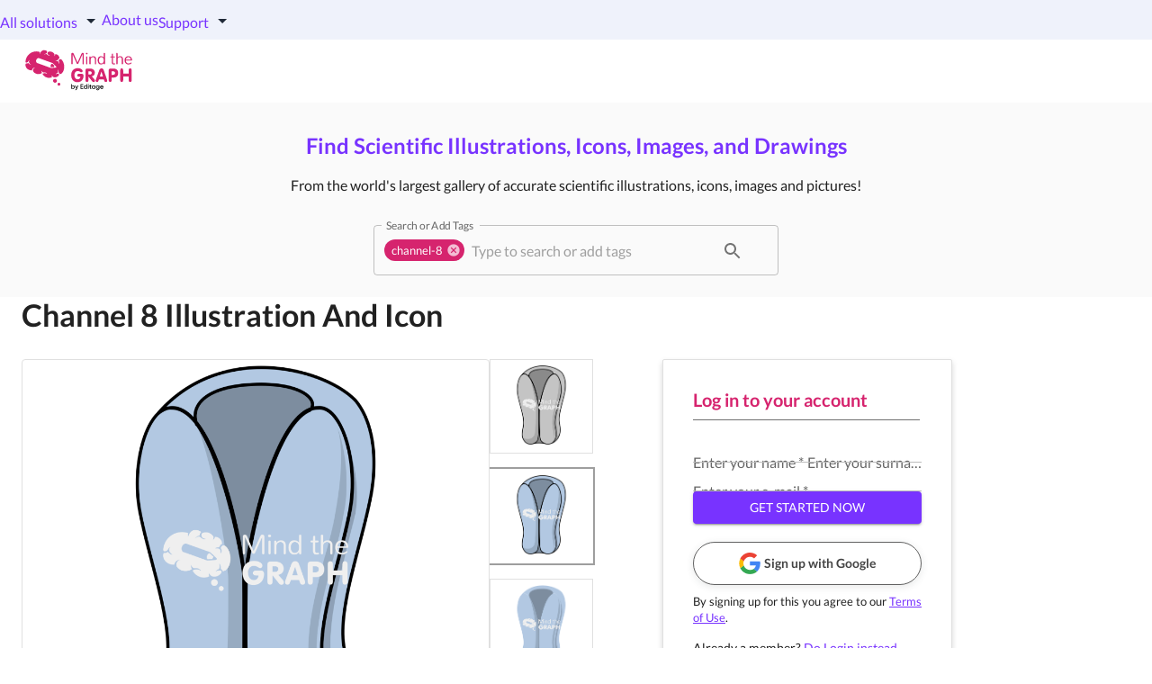

--- FILE ---
content_type: text/html; charset=utf-8
request_url: https://mindthegraph.com/illustrations/channel-8
body_size: 20624
content:
<!DOCTYPE html><html lang="en" class="notranslate" translate="no"><head><meta charSet="utf-8"/><meta name="viewport" content="width=device-width"/><meta name="og:locale" property="og:locale" content="en"/><meta name="og:type" property="og:type" content="website"/><meta name="og:site_name" property="og:site_name" content="Mind the Graph"/><meta name="og:title" property="og:title" content="Free Infographic Maker - Online Graphs and Infographics Creator for Doctors and Scientists - Mind the Graph"/><meta name="og:url" property="og:url" content="https://mindthegraph.com/illustrations/channel-8"/><meta name="og:image" property="og:image" content="/images/mtg-site-face.jpg"/><meta name="og:image:width" property="og:image:width" content="450"/><meta name="og:image:height" property="og:image:height" content="286"/><meta name="facebook-domain-verification" content="9j8ybgnsr62elhhbq1esghljijvvtg"/><link rel="canonical" href=""/><title>Free Channel 8 Icons, Symbols, Pictures, and Images | Mind the Graph</title><meta name="keywords" content="anatomy, apex, axial, biology, biophysics, border, central, channel, compartment, core, crosssection, diagram, duct, engineering, fluidics, geometry, lateral, lobe, lumen, mathematics, medial, morphology, partitioned, peripheral, physics, pore, rounded, schematic, science, STEM, structure, subunits, symmetry, trilobed, vector"/><meta name="description" content="Channel 8 Icons, Symbols, Pictures, and Images. Customize and download high-quality Channel 8 illustrations for your scientific, academic and educational projects."/><script type="application/ld+json">{"@context":"https://schema.org/","@type":"BreadcrumbList","itemListElement":[{"@type":"ListItem","position":1,"name":"Home","item":"https://mindthegraph.com"},{"@type":"ListItem","position":2,"name":"Illustrations","item":"https://mindthegraph.com/illustrations"},{"@type":"ListItem","position":3,"name":"Channel 8","item":"https://mindthegraph.com/illustrations/channel-8"}]}</script><script type="application/ld+json">{"@context":"https://schema.org","@type":"ImageObject","name":"Channel 8 - Edit and Customize Icons of Channel 8","description":"Channel 8 Icons, Symbols, Pictures, and Images","contentUrl":"https://svg.mindthegraph.com/realistic/channel_8/900x772/channel_8-03.png","copyrightNotice":"© 2026 MindtheGraph. All rights reserved.","width":900,"height":772,"creator":{"@type":"Organization","name":"MindtheGraph"},"creditText":"MindtheGraph","datePublished":"2023-07-21","uploadDate":"2023-07-21","license":"https://trust.editage.com/terms-of-use.html"}</script><meta name="next-head-count" content="17"/><link rel="preconnect" href="https://dev.visualwebsiteoptimizer.com"/><script type="text/javascript" id="vwoCode">window._vwo_code||(function(){var w=window,d=document;var account_id=548907,version=2.2,settings_tolerance=2000,hide_element='body',hide_element_style='opacity:0 !important;filter:alpha(opacity=0) !important;background:none !important';if(f=!1,v=d.querySelector('#vwoCode'),cc={},-1<d.URL.indexOf('__vwo_disable__')||w._vwo_code)return;try{var e=JSON.parse(localStorage.getItem('_vwo_'+account_id+'_config'));cc=e&&'object'==typeof e?e:{}}catch(e){}function r(t){try{return decodeURIComponent(t)}catch(e){return t}}var s=(()=>{var e={combination:[],combinationChoose:[],split:[],exclude:[],uuid:null,consent:null,optOut:null},t=d.cookie||'';if(t)for(var i,n,o=/(?:^|;\s*)(?:(_vis_opt_exp_(\d+)_combi=([^;]*))|(_vis_opt_exp_(\d+)_combi_choose=([^;]*))|(_vis_opt_exp_(\d+)_split=([^:;]*))|(_vis_opt_exp_(\d+)_exclude=[^;]*)|(_vis_opt_out=([^;]*))|(_vwo_global_opt_out=[^;]*)|(_vwo_uuid=([^;]*))|(_vwo_consent=([^;]*)))/g;null!==(i=o.exec(t));)try{i[1]?e.combination.push({id:i[2],value:r(i[3])}):i[4]?e.combinationChoose.push({id:i[5],value:r(i[6])}):i[7]?e.split.push({id:i[8],value:r(i[9])}):i[10]?e.exclude.push({id:i[11]}):i[12]?e.optOut=r(i[13]):i[14]?e.optOut=!0:i[15]?e.uuid=r(i[16]):i[17]&&(n=r(i[18]),e.consent=n&&3<=n.length?n.substring(0,3):null)}catch(e){}return e})();function n(){var e=(()=>{if(w.VWO&&Array.isArray(w.VWO))for(var e=0;e<w.VWO.length;e++){var t=w.VWO[e];if(Array.isArray(t)&&('setVisitorId'===t[0]||'setSessionId'===t[0]))return!0}return!1})(),t='a='+account_id+'&u='+encodeURIComponent(w._vis_opt_url||d.URL)+'&vn='+version+'&ph=1'+('undefined'!=typeof platform?'&p='+platform:'')+'&st='+w.performance.now(),e=(!e&&((e=(()=>{var e,t=[],i={},n=w.VWO&&w.VWO.appliedCampaigns||{};for(e in n){var o=n[e]&&n[e].v;o&&(t.push(e+'-'+o+'-1'),i[e]=!0)}if(s&&s.combination)for(var r=0;r<s.combination.length;r++){var a=s.combination[r];i[a.id]||t.push(a.id+'-'+a.value)}return t.join('|')})())&&(t+='&c='+e),(e=(()=>{var e=[],t={};if(s&&s.combinationChoose)for(var i=0;i<s.combinationChoose.length;i++){var n=s.combinationChoose[i];e.push(n.id+'-'+n.value),t[n.id]=!0}if(s&&s.split)for(var o=0;o<s.split.length;o++)t[(n=s.split[o]).id]||e.push(n.id+'-'+n.value);return e.join('|')})())&&(t+='&cc='+e),e=(()=>{var e={},t=[];if(w.VWO&&Array.isArray(w.VWO))for(var i=0;i<w.VWO.length;i++){var n=w.VWO[i];if(Array.isArray(n)&&'setVariation'===n[0]&&n[1]&&Array.isArray(n[1]))for(var o=0;o<n[1].length;o++){var r,a=n[1][o];a&&'object'==typeof a&&(r=a.e,a=a.v,r)&&a&&(e[r]=a)}}for(r in e)t.push(r+'-'+e[r]);return t.join('|')})())&&(t+='&sv='+e),s&&s.optOut&&(t+='&o='+s.optOut),(()=>{var e=[],t={};if(s&&s.exclude)for(var i=0;i<s.exclude.length;i++){var n=s.exclude[i];t[n.id]||(e.push(n.id),t[n.id]=!0)}return e.join('|')})());return e&&(t+='&e='+e),s&&s.uuid&&(t+='&id='+s.uuid),s&&s.consent&&(t+='&consent='+s.consent),w.name&&-1<w.name.indexOf('_vis_preview')&&(t+='&pM=true'),w.VWO&&w.VWO.ed&&(t+='&ed='+w.VWO.ed),t}code={nonce:v&&v.nonce,library_tolerance:function(){return'undefined'!=typeof library_tolerance?library_tolerance:void 0},settings_tolerance:function(){return cc.sT||settings_tolerance},hide_element_style:function(){return'{'+(cc.hES||hide_element_style)+'}'},hide_element:function(){return performance.getEntriesByName('first-contentful-paint')[0]?'':'string'==typeof cc.hE?cc.hE:hide_element},getVersion:function(){return version},finish:function(e){var t;f||(f=!0,(t=d.getElementById('_vis_opt_path_hides'))&&t.parentNode.removeChild(t),e&&((new Image).src='https://dev.visualwebsiteoptimizer.com/ee.gif?a='+account_id+e))},finished:function(){return f},addScript:function(e){var t=d.createElement('script');t.type='text/javascript',e.src?t.src=e.src:t.text=e.text,v&&t.setAttribute('nonce',v.nonce),d.getElementsByTagName('head')[0].appendChild(t)},load:function(e,t){t=t||{};var i=new XMLHttpRequest;i.open('GET',e,!0),i.withCredentials=!t.dSC,i.responseType=t.responseType||'text',i.onload=function(){if(t.onloadCb)return t.onloadCb(i,e);200===i.status?w._vwo_code.addScript({text:i.responseText}):w._vwo_code.finish('&e=loading_failure:'+e)},i.onerror=function(){if(t.onerrorCb)return t.onerrorCb(e);w._vwo_code.finish('&e=loading_failure:'+e)},i.send()},init:function(){var e,t,i=this.settings_tolerance(),i=(w._vwo_settings_timer=setTimeout(function(){w._vwo_code.finish()},i),'body'!==this.hide_element()?(e=d.createElement('style'),t=(i=this.hide_element())?i+this.hide_element_style():'',i=d.getElementsByTagName('head')[0],e.setAttribute('id','_vis_opt_path_hides'),v&&e.setAttribute('nonce',v.nonce),e.setAttribute('type','text/css'),e.styleSheet?e.styleSheet.cssText=t:e.appendChild(d.createTextNode(t)),i.appendChild(e)):(e=d.getElementsByTagName('head')[0],(t=d.createElement('div')).style.cssText='z-index: 2147483647 !important;position: fixed !important;left: 0 !important;top: 0 !important;width: 100% !important;height: 100% !important;background:white!important;',t.setAttribute('id','_vis_opt_path_hides'),t.classList.add('_vis_hide_layer'),e.parentNode.insertBefore(t,e.nextSibling)),'https://dev.visualwebsiteoptimizer.com/j.php?'+n());-1!==w.location.search.indexOf('_vwo_xhr')?this.addScript({src:i}):this.load(i+'&x=true',{l:1})}};w._vwo_code=code;code.init();})();function d(){var e;t._vwo_code&&(e=d.hidingStyle=document.getElementById('_vis_opt_path_hides')||d.hidingStyle,t._vwo_code.finished()||_vwo_code.libExecuted||t.VWO&&VWO.dNR||(document.getElementById('_vis_opt_path_hides')||document.getElementsByTagName('head')[0].appendChild(e),requestAnimationFrame(d)))}var t;t=window,d();</script><noscript data-n-css=""></noscript><script defer="" nomodule="" src="/_next/static/chunks/polyfills-c67a75d1b6f99dc8.js"></script><script defer="" src="/_next/static/chunks/6886-f0d9bd7d9b6d26ab.js"></script><script defer="" src="/_next/static/chunks/420.492e016a469fc4ab.js"></script><script defer="" src="/_next/static/chunks/353.0e07db22d4414647.js"></script><script defer="" src="/_next/static/chunks/893-21cc3265f7d26cf5.js"></script><script defer="" src="/_next/static/chunks/1214.bc501945970976e6.js"></script><script src="/_next/static/chunks/webpack-61391a81683f2e1a.js" defer=""></script><script src="/_next/static/chunks/framework-6599fb29435aee7e.js" defer=""></script><script src="/_next/static/chunks/main-e8a210569f286ed8.js" defer=""></script><script src="/_next/static/chunks/pages/_app-2473ebadbe0b86cc.js" defer=""></script><script src="/_next/static/chunks/8699-f7b102ab0b7b4c16.js" defer=""></script><script src="/_next/static/chunks/9043-690b66991d2d5974.js" defer=""></script><script src="/_next/static/chunks/5464-c7a692f7530a036e.js" defer=""></script><script src="/_next/static/chunks/5675-4badac7b3f7d7dcc.js" defer=""></script><script src="/_next/static/chunks/8440-eed47ed1e05a8c99.js" defer=""></script><script src="/_next/static/chunks/7267-83cc62e9c2b18894.js" defer=""></script><script src="/_next/static/chunks/2395-b15a04047294f11a.js" defer=""></script><script src="/_next/static/chunks/8760-cdc0e9dc658904f9.js" defer=""></script><script src="/_next/static/chunks/2893-7e68381d16ac617e.js" defer=""></script><script src="/_next/static/chunks/1216-6f418f9eedc961b1.js" defer=""></script><script src="/_next/static/chunks/7918-04a7f71877eacb49.js" defer=""></script><script src="/_next/static/chunks/6295-5adddef60fb162cc.js" defer=""></script><script src="/_next/static/chunks/4354-9a7f12bc83eb066e.js" defer=""></script><script src="/_next/static/chunks/3862-2fb125746e61875d.js" defer=""></script><script src="/_next/static/chunks/4294-8f85c0b0605977fa.js" defer=""></script><script src="/_next/static/chunks/8693-a9299ff0e51770aa.js" defer=""></script><script src="/_next/static/chunks/9249-f97f5229dd6ca658.js" defer=""></script><script src="/_next/static/chunks/2223-31f999fed7912792.js" defer=""></script><script src="/_next/static/chunks/2323-d8458a0a1a962d9d.js" defer=""></script><script src="/_next/static/chunks/3256-b25ca282401bf622.js" defer=""></script><script src="/_next/static/chunks/2028-6a5618e02392bdb5.js" defer=""></script><script src="/_next/static/chunks/pages/illustrations/%5Bslug%5D-af5dfb5da3c18ced.js" defer=""></script><script src="/_next/static/tbh-n5NHIeVBwCFDxV7ha/_buildManifest.js" defer=""></script><script src="/_next/static/tbh-n5NHIeVBwCFDxV7ha/_ssgManifest.js" defer=""></script><style id="jss-server-side">.jss1 {
  gap: 6px;
  width: 100%;
  display: flex;
  position: relative;
  align-items: center;
  padding-top: 8px;
  padding-left: 40px;
  padding-right: 40px;
  flex-direction: column;
  padding-bottom: 8px;
  justify-content: space-between;
  background-color: #912626;
}
@media (min-width:900px) {
  .jss1 {
    gap: 32px;
    flex-direction: row;
    justify-content: center;
  }
}
  .jss2 {
    gap: 4.4px;
    display: flex;
    align-items: center;
  }
  .jss3 {
    font-size: 20px;
  }
  .jss4 {
    color: #ffffff;
    font-size: 18px;
    text-align: center;
    font-weight: 700;
    line-height: 18px;
  }
@media (max-width:899.95px) {
  .jss4 {
    font-size: 10px;
    line-height: 16px;
  }
}
  .jss5 {
    color: #ffffff !important;
    border: none;
    cursor: pointer;
    padding: 8px 16px;
    font-size: 12px;
    min-width: 100px;
    box-shadow: 0 2px 4px rgba(0, 0, 0, 0.2);
    transition: all 0.3s ease;
    font-family: Lato, sans-serif;
    font-weight: 700;
    line-height: 16px;
    border-radius: 20px !important;
    text-transform: none;
    background-color: #2C631B !important;
  }
  .jss5:hover {
    opacity: 0.9;
    background-color: #2C631B !important;
  }
  .jss5:active {
    transform: translateY(0);
  }
@media (min-width:900px) {
  .jss5 {
    padding: 12px 24px;
    font-size: 13px;
    line-height: 18px;
  }
}
  .jss17 {
    padding: 12px 24px;
    font-weight: 700;
    border-radius: 40px;
    text-transform: none;
  }
  .jss18 {
    color: #212121;
    border-color: #212121;
    margin-right: 8px;
  }
@media (min-width:600px) {
  .jss19 {
    top: 0;
    left: 0;
    right: 0;
    display: flex;
    z-index: 999;
    position: fixed;
    box-shadow: 0px 2px 1px rgba(0, 0, 0, 0.2);
    transition: background 0.7s;
    justify-content: space-between;
    background-color: #fff;
  }
}
  .jss20 {
    color: #000;
  }
  .jss21 {
    color: #7833ff;
  }
  .jss22 {
    color: #212121;
    border-color: #212121;
  }
  .jss23 {
    color: #fff;
    border-color: #fff;
    margin-right: 8px;
  }
  .jss24 {
    height: calc(100vh + 15px);
    overflow: auto;
  }
  .jss25 {
    display: flex;
    flex-direction: column;
  }
@media (min-width:600px) {
  .jss25 {
    row-gap: 8px;
    flex-wrap: wrap;
    flex-direction: row;
  }
}
  .jss6 {
    height: 44px;
    display: flex;
    grid-gap: 16px;
    align-items: center;
    padding-right: 20px;
    justify-content: end;
    background-color: #EFF2FB;
  }
  .jss7 {
    color: #1F2937;
    font-size: 13px;
    text-align: center;
    font-weight: 600;
    line-height: 20px;
    text-decoration: none;
  }
  .jss7:hover {
    color: #113DCD;
    text-decoration: none;
  }
  .jss8 {
    color: #1F2937;
    font-size: 18px;
    margin-bottom: -4px;
  }
  .jss9 {
    color: #1F2937;
    margin: 0;
    font-size: 14px;
    font-weight: 600;
    line-height: 20px;
  }
  .jss10 {
    color: #4B5563;
    margin: 0;
    font-size: 12px;
    font-weight: 400;
    line-height: 20px;
  }
  .jss11 {
    margin: 0px 16px;
  }
  .jss11:hover {
    margin: 0px 16px;
    background: #EFF2FB;
    border-radius: 4px;
  }
  .jss11 a {
    text-decoration: none;
  }
  .jss12 {
    position: relative;
  }
  .jss12::after {
    top: 165px;
    left: 0;
    width: 4px;
    height: 37px;
    content: "";
    display: block;
    position: absolute;
    border-radius: 0px 3px 3px 0px;
    background-color: #113DCD;
  }
  .jss13 {
    padding: 16px 32px;
    margin-top: 8px;
    margin-bottom: -8px;
    background-color: #EFF2FB;
  }
  .jss13:hover {
    background-color: #EFF2FB;
  }
  .jss13 p {
    color: #4B5563;
    font-size: 14px;
    font-weight: 500;
    line-height: 22px;
  }
  .jss13 span {
    font-weight: 700;
  }
  .jss14 {
    color: #fff;
    padding: 6.4px 8px;
    font-size: 14px;
    font-weight: 700;
    line-height: 24px;
    border-radius: 50px;
    text-transform: none;
    text-decoration: none;
    background-color: #113DCD;
  }
  .jss14:hover {
    color: #fff;
    text-decoration: none;
    background-color: #113DCD;
  }
  .jss15 {
    color: #1F2937;
    margin: 0;
    font-size: 12px;
    font-weight: 600;
    line-height: 20px;
  }
  .jss16 {
    color: #113DCD;
  }
  .jss35 {
    cursor: pointer;
    margin-top: 2.4px;
  }
  .jss34 {
    color: #7833FF;
  }
  .jss33 {
    color: inherit;
    border: 1px solid rgb(208, 208, 208);
    margin: 4px 8px;
    padding: 4px 16px;
    font-size: 15px;
    background: #fff;
    border-radius: 22px;
    text-transform: none;
  }
  .jss56 {
    display: flex;
    padding: 32px 16px;
    font-size: 0;
    text-align: center;
    align-items: center;
    flex-direction: column;
    justify-content: center;
    background-color: #212121;
  }
  .jss57 {
    display: flex;
    align-items: center;
    padding-bottom: 32px;
    justify-content: center;
    background-color: #3C3D41;
  }
  .jss57:last-child {
    margin-top: 16px;
  }
  .jss58 {
    color: #fff;
    font-size: 16px;
    font-weight: 700;
    line-height: normal;
    padding-right: 32px;
  }
  .jss59 {
    width: 190px;
    height: 43.27px;
    margin-top: 8px;
  }
  .jss60 {
    display: inline-block;
  }
  .jss60:not(:last-child) {
    margin-right: 16px;
  }
  .jss61 {
    color: #fff;
    font-size: 14px;
    margin-left: 5.6px;
    padding-top: 20px;
  }
  .jss62 {
    display: flex;
    grid-gap: 20px;
    font-size: 14px;
    align-items: end;
    line-height: 22px;
  }
  .jss62 a {
    color: #fff;
  }
  .jss63 {
    width: 100%;
    display: grid;
    padding: 0px 30px 20px 30px;
    max-width: 1300px;
    background: #3C3D41;
    grid-template-columns: repeat(7, 1fr);
  }
  .jss64 {
    color: #FFFFFF;
    display: grid;
    align-content: start;
  }
  .jss64 a {
    color: #E0E0E0;
    padding: 5px 0;
  }
  .jss65 {
    padding-top: 27px;
  }
  .jss66 {
    font-size: 18px;
    font-weight: bold;
    padding-top: 11px;
    margin-bottom: 7px;
  }
  .jss67 {
    width: 100%;
    display: flex;
    justify-content: center;
    background-color: #3C3D41;
  }
  .jss68 {
    display: flex;
    padding: 24px 0px;
    justify-content: space-between;
    background-color: #1F2937;
  }
  .jss36 {
    width: 100%;
    display: flex;
    align-items: flex-start;
    margin-bottom: 8px;
    flex-direction: column;
  }
  .jss36 > div {
    width: 100%;
  }
@media (min-width:900px) {
  .jss36 {
    margin-bottom: 16px;
    flex-direction: column;
  }
}
  .jss37 {
    width: 100%;
    max-width: 100%;
    margin-bottom: 16px;
  }
  .jss37::before, .jss37::after {
    border-color: #bdbdbd !important;
  }
@media (min-width:900px) {
  .jss37 {
    margin-right: 16px;
    margin-bottom: 0;
  }
}
  .jss37:hover::before {
    border-color: #bdbdbd !important;
  }
  .jss38::after {
    border-color: #bdbdbd !important;
  }
  .jss41 {
    color: #fff !important;
    width: 100%;
    padding: 12px 24px;
    font-weight: 700;
    border-radius: 35px;
    text-transform: none;
  }
@media (min-width:900px) {
  .jss41 {
    margin-top: 16px;
  }
}
  .jss42 {
    color: #fff !important;
    border-radius: 40px;
    background-color: #7833FF;
  }
  .jss42:hover {
    background-color: #5F29CC;
  }
  .jss43 {
    color: #2B2A2F;
    background-color: #fff;
  }
  .jss43:hover {
    color: #7833FF;
    background-color: #fff;
  }
  .jss44 {
    color: #fff !important;
    background-color: #7833FF;
  }
  .jss44 > span {
    color: #fff !important;
  }
  .jss44:hover {
    background-color: #5F29CC;
  }
  .jss45 {
    color: #fff;
    width: 100%;
    padding: 12px 32px;
    margin-top: 16px;
    font-weight: 700;
    border-radius: 35px;
    text-transform: none;
    background-color: #7833FF;
  }
  .jss45:hover {
    color: #fff;
    background-color: #5F29CC;
  }
  .jss46 {
    color: #fff;
    background-color: #d6246e;
  }
  .jss46:hover {
    color: #fff;
    background-color: #d6246e;
  }
  .jss46:disabled {
    color: #fff;
  }
  .jss47 {
    color: #fff;
    background-color: #7833FF;
  }
  .jss47:hover {
    color: #fff;
    background-color: #5F29CC;
  }
  .jss48 {
    color: #7833FF !important;
    background-color: #fff;
  }
  .jss48:hover {
    color: #7833FF !important;
    background-color: #eeeeee;
  }
  .jss49 {
    color: #616161 !important;
  }
  .jss50 {
    color: #616161;
  }
  .jss51 {
    color: #616161 !important;
  }
  .jss26 {
    top: 0;
    left: 0;
    width: 100%;
    height: 100%;
    display: flex;
    padding: 0px 16px;
    z-index: 1000;
    position: fixed;
    align-items: center;
    justify-content: center;
    background-color: rgba(0,0,0,0.7);
  }
@media (max-width:899.95px) {
  .jss26 {
    overflow-y: scroll;
  }
}
@media (max-width:599.95px) {
  .jss26 {
    padding: 40px 16px;
    align-items: flex-start;
  }
}
  .jss27 {
    z-index: 99;
    position: relative;
    background: #fff;
    font-family: Lato !important;
    border-radius: 16px;
  }
  .jss28 {
    color: #616161;
    width: 100%;
    font-size: 20px;
    font-weight: 700;
    line-height: 24px;
  }
  .jss28 span {
    color: #7833FF;
  }
  .jss29 {
    color: #d6246e !important;
  }
  .jss30 {
    top: 16px;
    right: 16px;
    cursor: pointer;
    position: absolute;
  }
  .jss31 {
    margin: 16px 0;
    opacity: 0.5;
    border-top: 1px solid #616161;
  }
  .jss32 {
    width: 100%;
    margin-left: auto;
    margin-right: auto;
  }
  .jss52 {
    right: 14%;
    bottom: 0px;
    z-index: 30;
    position: fixed;
  }
  .jss53 {
    height: 25px;
    display: inline-flex;
    align-items: center;
    padding-bottom: 12px;
  }
  .jss53 > svg {
    top: calc(50% - .75em);
  }
  .jss54 {
    padding-top: 15px;
    border-radius: 0px 4px;
    padding-bottom: 12px;
    background-color: #E8E8E8 !important;
  }
  .jss54:focus-visible {
    outline: none;
  }
  .jss54:focus {
    background-color: transparent;
  }
  .jss55 {
    height: 30px;
  }
  .jss55:focus-visible {
    outline: none;
  }</style><style data-styled="" data-styled-version="5.3.11">@font-face{font-family:'Lato';font-style:normal;font-weight:300;font-display:swap;src:local('Lato Light'),local('Lato-Light'),url(/fonts/lato-light.woff2) format('woff2');unicode-range:U+0100-024F,U+0259,U+1E00-1EFF,U+2020,U+20A0-20AB,U+20AD-20CF,U+2113,U+2C60-2C7F,U+A720-A7FF;}/*!sc*/
@font-face{font-family:'Lato';font-style:normal;font-weight:300;font-display:swap;src:local('Lato Light'),local('Lato-Light'),url(/fonts/lato-light-latin.woff2) format('woff2');unicode-range:U+0000-00FF,U+0131,U+0152-0153,U+02BB-02BC,U+02C6,U+02DA,U+02DC,U+2000-206F,U+2074,U+20AC,U+2122,U+2191,U+2193,U+2212,U+2215,U+FEFF,U+FFFD;}/*!sc*/
@font-face{font-family:'Lato';font-style:normal;font-weight:400;font-display:swap;src:local('Lato Regular'),local('Lato-Regular'),url(/fonts/lato-regular-latinext.woff2) format('woff2');unicode-range:U+0100-024F,U+0259,U+1E00-1EFF,U+2020,U+20A0-20AB,U+20AD-20CF,U+2113,U+2C60-2C7F,U+A720-A7FF;}/*!sc*/
@font-face{font-family:'Lato';font-style:normal;font-weight:400;font-display:swap;src:local('Lato Regular'),local('Lato-Regular'),url(/fonts/lato-regular-latin.woff2) format('woff2');unicode-range:U+0000-00FF,U+0131,U+0152-0153,U+02BB-02BC,U+02C6,U+02DA,U+02DC,U+2000-206F,U+2074,U+20AC,U+2122,U+2191,U+2193,U+2212,U+2215,U+FEFF,U+FFFD;}/*!sc*/
@font-face{font-family:'Lato';font-style:normal;font-weight:700;font-display:swap;src:local('Lato Bold'),local('Lato-Bold'),url(/fonts/lato-bold-latinext.woff2) format('woff2');unicode-range:U+0100-024F,U+0259,U+1E00-1EFF,U+2020,U+20A0-20AB,U+20AD-20CF,U+2113,U+2C60-2C7F,U+A720-A7FF;}/*!sc*/
@font-face{font-family:'Lato';font-style:normal;font-weight:700;font-display:swap;src:local('Lato Bold'),local('Lato-Bold'),url(/fonts/lato-bold-latin.woff2) format('woff2');unicode-range:U+0000-00FF,U+0131,U+0152-0153,U+02BB-02BC,U+02C6,U+02DA,U+02DC,U+2000-206F,U+2074,U+20AC,U+2122,U+2191,U+2193,U+2212,U+2215,U+FEFF,U+FFFD;}/*!sc*/
@font-face{font-family:'Lato';font-style:normal;font-weight:900;font-display:swap;src:local('Lato Black'),local('Lato-Black'),url(/fonts/lato-black-latinext.woff2) format('woff2');unicode-range:U+0100-024F,U+0259,U+1E00-1EFF,U+2020,U+20A0-20AB,U+20AD-20CF,U+2113,U+2C60-2C7F,U+A720-A7FF;}/*!sc*/
@font-face{font-family:'Lato';font-style:normal;font-weight:900;font-display:swap;src:local('Lato Black'),local('Lato-Black'),url(/fonts/lato-black-latin.woff2) format('woff2');unicode-range:U+0000-00FF,U+0131,U+0152-0153,U+02BB-02BC,U+02C6,U+02DA,U+02DC,U+2000-206F,U+2074,U+20AC,U+2122,U+2191,U+2193,U+2212,U+2215,U+FEFF,U+FFFD;}/*!sc*/
@font-face{font-family:'Material Icons';font-style:normal;font-weight:400;src:url(/fonts/material-icons.woff2) format('woff2');font-display:swap;}/*!sc*/
@font-face{font-family:'museo_slab500';src:url('/fonts/museo_slab_500_2-webfont.eot');src:url('/fonts/museo_slab_500_2-webfont.eot?#iefix') format('embedded-opentype'),url('/fonts/museo_slab_500_2-webfont.woff') format('woff'),url('/fonts/museo_slab_500_2-webfont.ttf') format('truetype'),url('/fonts/museo_slab_500_2-webfont.svg#museo_slab500') format('svg');font-weight:normal;font-style:normal;}/*!sc*/
@font-face{font-family:'francois_oneregular';src:url('/fonts/francoisone-webfont.eot');src:url('/fonts/francoisone-webfont.eot?#iefix') format('embedded-opentype'),url('/fonts/francoisone-webfont.woff') format('woff'),url('/fonts/francoisone-webfont.ttf') format('truetype'),url('/fonts/francoisone-webfont.svg#francois_oneregular') format('svg');font-weight:normal;font-style:normal;}/*!sc*/
@font-face{font-family:'roboto_slabbold';src:url('/fonts/robotoslab-bold-webfont.eot');src:url('/fonts/robotoslab-bold-webfont.eot?#iefix') format('embedded-opentype'),url('/fonts/robotoslab-bold-webfont.woff') format('woff'),url('/fonts/robotoslab-bold-webfont.ttf') format('truetype'),url('/fonts/robotoslab-bold-webfont.svg#roboto_slabbold') format('svg');font-weight:normal;font-style:normal;}/*!sc*/
@font-face{font-family:'roboto_slabregular';src:url('/fonts/robotoslab-regular-webfont.eot');src:url('/fonts/robotoslab-regular-webfont.eot?#iefix') format('embedded-opentype'),url('/fonts/robotoslab-regular-webfont.woff') format('woff'),url('/fonts/robotoslab-regular-webfont.ttf') format('truetype'),url('/fonts/robotoslab-regular-webfont.svg#roboto_slabregular') format('svg');font-weight:normal;font-style:normal;}/*!sc*/
@font-face{font-family:'caviar_dreamsbold_italic';src:url('/fonts/caviardreams_bolditalic-webfont.eot');src:url('/fonts/caviardreams_bolditalic-webfont.eot?#iefix') format('embedded-opentype'),url('/fonts/caviardreams_bolditalic-webfont.woff') format('woff'),url('/fonts/caviardreams_bolditalic-webfont.ttf') format('truetype'),url('/fonts/caviardreams_bolditalic-webfont.svg#caviar_dreamsbold_italic') format('svg');font-weight:normal;font-style:normal;}/*!sc*/
@font-face{font-family:'caviar_dreamsregular';src:url('/fonts/caviardreams-webfont.eot');src:url('/fonts/caviardreams-webfont.eot?#iefix') format('embedded-opentype'),url('/fonts/caviardreams-webfont.woff') format('woff'),url('/fonts/caviardreams-webfont.ttf') format('truetype'),url('/fonts/caviardreams-webfont.svg#caviar_dreamsregular') format('svg');font-weight:normal;font-style:normal;}/*!sc*/
@font-face{font-family:'caviar_dreamsitalic';src:url('/fonts/caviardreams_italic-webfont.eot');src:url('/fonts/caviardreams_italic-webfont.eot?#iefix') format('embedded-opentype'),url('/fonts/caviardreams_italic-webfont.woff') format('woff'),url('/fonts/caviardreams_italic-webfont.ttf') format('truetype'),url('/fonts/caviardreams_italic-webfont.svg#caviar_dreamsitalic') format('svg');font-weight:normal;font-style:normal;}/*!sc*/
@font-face{font-family:'caviar_dreamsbold';src:url('/fonts/caviar_dreams_bold-webfont.eot');src:url('/fonts/caviar_dreams_bold-webfont.eot?#iefix') format('embedded-opentype'),url('/fonts/caviar_dreams_bold-webfont.woff') format('woff'),url('/fonts/caviar_dreams_bold-webfont.ttf') format('truetype'),url('/fonts/caviar_dreams_bold-webfont.svg#caviar_dreamsbold') format('svg');font-weight:normal;font-style:normal;}/*!sc*/
@font-face{font-family:'misobold';src:url('/fonts/miso-bold-webfont.eot');src:url('/fonts/miso-bold-webfont.eot?#iefix') format('embedded-opentype'),url('/fonts/miso-bold-webfont.woff') format('woff'),url('/fonts/miso-bold-webfont.ttf') format('truetype'),url('/fonts/miso-bold-webfont.svg#misobold') format('svg');font-weight:normal;font-style:normal;}/*!sc*/
@font-face{font-family:'misoregular';src:url('/fonts/miso-regular-webfont.eot');src:url('/fonts/miso-regular-webfont.eot?#iefix') format('embedded-opentype'),url('/fonts/miso-regular-webfont.woff') format('woff'),url('/fonts/miso-regular-webfont.ttf') format('truetype'),url('/fonts/miso-regular-webfont.svg#misoregular') format('svg');font-weight:normal;font-style:normal;}/*!sc*/
@font-face{font-family:'nunitobold';src:url('/fonts/nunito-bold-webfont.eot');src:url('/fonts/nunito-bold-webfont.eot?#iefix') format('embedded-opentype'),url('/fonts/nunito-bold-webfont.woff') format('woff'),url('/fonts/nunito-bold-webfont.ttf') format('truetype'),url('/fonts/nunito-bold-webfont.svg#nunitobold') format('svg');font-weight:normal;font-style:normal;}/*!sc*/
@font-face{font-family:'nunitoregular';src:url('/fonts/nunito-regular-webfont.eot');src:url('/fonts/nunito-regular-webfont.eot?#iefix') format('embedded-opentype'),url('/fonts/nunito-regular-webfont.woff') format('woff'),url('/fonts/nunito-regular-webfont.ttf') format('truetype'),url('/fonts/nunito-regular-webfont.svg#nunitoregular') format('svg');font-weight:normal;font-style:normal;}/*!sc*/
@font-face{font-family:'signikabold';src:url('/fonts/signika-bold-webfont.eot');src:url('/fonts/signika-bold-webfont.eot?#iefix') format('embedded-opentype'),url('/fonts/signika-bold-webfont.woff') format('woff'),url('/fonts/signika-bold-webfont.ttf') format('truetype'),url('/fonts/signika-bold-webfont.svg#signikabold') format('svg');font-weight:normal;font-style:normal;}/*!sc*/
@font-face{font-family:'signikaregular';src:url('/fonts/signika-regular-webfont.eot');src:url('/fonts/signika-regular-webfont.eot?#iefix') format('embedded-opentype'),url('/fonts/signika-regular-webfont.woff') format('woff'),url('/fonts/signika-regular-webfont.ttf') format('truetype'),url('/fonts/signika-regular-webfont.svg#signikaregular') format('svg');font-weight:normal;font-style:normal;}/*!sc*/
@font-face{font-family:'breeserifregular';src:url('/fonts/breeserif-regular-webfont.eot');src:url('/fonts/breeserif-regular-webfont.eot?#iefix') format('embedded-opentype'),url('/fonts/breeserif-regular-webfont.woff') format('woff'),url('/fonts/breeserif-regular-webfont.ttf') format('truetype'),url('/fonts/breeserif-regular-webfont.svg#breeserifregular') format('svg');font-weight:normal;font-style:normal;}/*!sc*/
@font-face{font-family:'comfortaaregular';src:url('/fonts/comfortaa-regular-webfont.eot');src:url('/fonts/comfortaa-regular-webfont.eot?#iefix') format('embedded-opentype'),url('/fonts/comfortaa-regular-webfont.woff') format('woff'),url('/fonts/comfortaa-regular-webfont.ttf') format('truetype'),url('/fonts/comfortaa-regular-webfont.svg#comfortaaregular') format('svg');font-weight:normal;font-style:normal;}/*!sc*/
@font-face{font-family:'comfortaabold';src:url('/fonts/comfortaa-bold-webfont.eot');src:url('/fonts/comfortaa-bold-webfont.eot?#iefix') format('embedded-opentype'),url('/fonts/comfortaa-bold-webfont.woff') format('woff'),url('/fonts/comfortaa-bold-webfont.ttf') format('truetype'),url('/fonts/comfortaa-bold-webfont.svg#comfortaabold') format('svg');font-weight:normal;font-style:normal;}/*!sc*/
@font-face{font-family:'grandhotelregular';src:url('/fonts/grandhotel-regular-webfont.eot');src:url('/fonts/grandhotel-regular-webfont.eot?#iefix') format('embedded-opentype'),url('/fonts/grandhotel-regular-webfont.woff') format('woff'),url('/fonts/grandhotel-regular-webfont.ttf') format('truetype'),url('/fonts/grandhotel-regular-webfont.svg#grandhotelregular') format('svg');font-weight:normal;font-style:normal;}/*!sc*/
@font-face{font-family:'merriweatherregular';src:url('/fonts/merriweather-regular-webfont.eot');src:url('/fonts/merriweather-regular-webfont.eot?#iefix') format('embedded-opentype'),url('/fonts/merriweather-regular-webfont.woff') format('woff'),url('/fonts/merriweather-regular-webfont.ttf') format('truetype'),url('/fonts/merriweather-regular-webfont.svg#merriweatherregular') format('svg');font-weight:normal;font-style:normal;}/*!sc*/
@font-face{font-family:'merriweatherbold';src:url('/fonts/merriweather-bold-webfont.eot');src:url('/fonts/merriweather-bold-webfont.eot?#iefix') format('embedded-opentype'),url('/fonts/merriweather-bold-webfont.woff') format('woff'),url('/fonts/merriweather-bold-webfont.ttf') format('truetype'),url('/fonts/merriweather-bold-webfont.svg#merriweatherbold') format('svg');font-weight:normal;font-style:normal;}/*!sc*/
@font-face{font-family:'merriweatheritalic';src:url('/fonts/merriweather-italic-webfont.eot');src:url('/fonts/merriweather-italic-webfont.eot?#iefix') format('embedded-opentype'),url('/fonts/merriweather-italic-webfont.woff') format('woff'),url('/fonts/merriweather-italic-webfont.ttf') format('truetype'),url('/fonts/merriweather-italic-webfont.svg#merriweatheritalic') format('svg');font-weight:normal;font-style:normal;}/*!sc*/
@font-face{font-family:'merriweatherbold_italic';src:url('/fonts/merriweather-bolditalic-webfont.eot');src:url('/fonts/merriweather-bolditalic-webfont.eot?#iefix') format('embedded-opentype'),url('/fonts/merriweather-bolditalic-webfont.woff') format('woff'),url('/fonts/merriweather-bolditalic-webfont.ttf') format('truetype'),url('/fonts/merriweather-bolditalic-webfont.svg#merriweatherbold_italic') format('svg');font-weight:normal;font-style:normal;}/*!sc*/
@font-face{font-family:'oleoscriptregular';src:url('/fonts/oleoscript-regular-webfont.eot');src:url('/fonts/oleoscript-regular-webfont.eot?#iefix') format('embedded-opentype'),url('/fonts/oleoscript-regular-webfont.woff') format('woff'),url('/fonts/oleoscript-regular-webfont.ttf') format('truetype'),url('/fonts/oleoscript-regular-webfont.svg#oleoscriptregular') format('svg');font-weight:normal;font-style:normal;}/*!sc*/
@font-face{font-family:'oleoscriptbold';src:url('/fonts/oleoscript-bold-webfont.eot');src:url('/fonts/oleoscript-bold-webfont.eot?#iefix') format('embedded-opentype'),url('/fonts/oleoscript-bold-webfont.woff') format('woff'),url('/fonts/oleoscript-bold-webfont.ttf') format('truetype'),url('/fonts/oleoscript-bold-webfont.svg#oleoscriptbold') format('svg');font-weight:normal;font-style:normal;}/*!sc*/
@font-face{font-family:'questrialregular';src:url('/fonts/questrial-regular-webfont.eot');src:url('/fonts/questrial-regular-webfont.eot?#iefix') format('embedded-opentype'),url('/fonts/questrial-regular-webfont.woff') format('woff'),url('/fonts/questrial-regular-webfont.ttf') format('truetype'),url('/fonts/questrial-regular-webfont.svg#questrialregular') format('svg');font-weight:normal;font-style:normal;}/*!sc*/
@font-face{font-family:'open_sansbold';src:url('/fonts/opensans-bold-webfont.eot');src:url('/fonts/opensans-bold-webfont.eot?#iefix') format('embedded-opentype'),url('/fonts/opensans-bold-webfont.woff') format('woff'),url('/fonts/opensans-bold-webfont.ttf') format('truetype'),url('/fonts/opensans-bold-webfont.svg#open_sansbold') format('svg');font-weight:normal;font-style:normal;}/*!sc*/
@font-face{font-family:'open_sansbold_italic';src:url('/fonts/opensans-bolditalic-webfont.eot');src:url('/fonts/opensans-bolditalic-webfont.eot?#iefix') format('embedded-opentype'),url('/fonts/opensans-bolditalic-webfont.woff') format('woff'),url('/fonts/opensans-bolditalic-webfont.ttf') format('truetype'),url('/fonts/opensans-bolditalic-webfont.svg#open_sansbold_italic') format('svg');font-weight:normal;font-style:normal;}/*!sc*/
@font-face{font-family:'open_sansitalic';src:url('/fonts/opensans-italic-webfont.eot');src:url('/fonts/opensans-italic-webfont.eot?#iefix') format('embedded-opentype'),url('/fonts/opensans-italic-webfont.woff') format('woff'),url('/fonts/opensans-italic-webfont.ttf') format('truetype'),url('/fonts/opensans-italic-webfont.svg#open_sansitalic') format('svg');font-weight:normal;font-style:normal;}/*!sc*/
@font-face{font-family:'open_sansregular';src:url('/fonts/opensans-regular-webfont.eot');src:url('/fonts/opensans-regular-webfont.eot?#iefix') format('embedded-opentype'),url('/fonts/opensans-regular-webfont.woff') format('woff'),url('/fonts/opensans-regular-webfont.ttf') format('truetype'),url('/fonts/opensans-regular-webfont.svg#open_sansregular') format('svg');font-weight:normal;font-style:normal;}/*!sc*/
html{line-height:1.15;-webkit-text-size-adjust:100%;}/*!sc*/
body{margin:0;}/*!sc*/
main{display:block;}/*!sc*/
h1{font-size:2em;margin:0.67em 0;}/*!sc*/
hr{box-sizing:content-box;height:0;overflow:visible;}/*!sc*/
pre{font-family:monospace,monospace;font-size:1em;}/*!sc*/
a{background-color:transparent;}/*!sc*/
abbr[title]{border-bottom:none;-webkit-text-decoration:underline;text-decoration:underline;-webkit-text-decoration:underline dotted;text-decoration:underline dotted;}/*!sc*/
b,strong{font-weight:bolder;}/*!sc*/
code,kbd,samp{font-family:monospace,monospace;font-size:1em;}/*!sc*/
small{font-size:80%;}/*!sc*/
sub,sup{font-size:75%;line-height:0;position:relative;vertical-align:baseline;}/*!sc*/
sub{bottom:-0.25em;}/*!sc*/
sup{top:-0.5em;}/*!sc*/
img{border-style:none;}/*!sc*/
button,input,optgroup,select,textarea{font-family:inherit;font-size:100%;line-height:1.15;margin:0;}/*!sc*/
button,input{overflow:visible;}/*!sc*/
button,select{text-transform:none;}/*!sc*/
button,[type="button"],[type="reset"],[type="submit"]{-webkit-appearance:button;}/*!sc*/
button::-moz-focus-inner,[type="button"]::-moz-focus-inner,[type="reset"]::-moz-focus-inner,[type="submit"]::-moz-focus-inner{border-style:none;padding:0;}/*!sc*/
button:-moz-focusring,[type="button"]:-moz-focusring,[type="reset"]:-moz-focusring,[type="submit"]:-moz-focusring{outline:1px dotted ButtonText;}/*!sc*/
fieldset{padding:0.35em 0.75em 0.625em;}/*!sc*/
legend{box-sizing:border-box;color:inherit;display:table;max-width:100%;padding:0;white-space:normal;}/*!sc*/
progress{vertical-align:baseline;}/*!sc*/
textarea{overflow:auto;}/*!sc*/
[type="checkbox"],[type="radio"]{box-sizing:border-box;padding:0;}/*!sc*/
[type="number"]::-webkit-inner-spin-button,[type="number"]::-webkit-outer-spin-button{height:auto;}/*!sc*/
[type="search"]{-webkit-appearance:textfield;outline-offset:-2px;}/*!sc*/
[type="search"]::-webkit-search-decoration{-webkit-appearance:none;}/*!sc*/
::-webkit-file-upload-button{-webkit-appearance:button;font:inherit;}/*!sc*/
details{display:block;}/*!sc*/
summary{display:list-item;}/*!sc*/
template{display:none;}/*!sc*/
[hidden]{display:none;}/*!sc*/
.material-icons{font-family:'Material Icons';font-weight:normal;font-style:normal;font-size:24px;line-height:1;-webkit-letter-spacing:normal;-moz-letter-spacing:normal;-ms-letter-spacing:normal;letter-spacing:normal;text-transform:none;display:inline-block;white-space:nowrap;word-wrap:normal;direction:ltr;font-feature-settings:'liga';-webkit-font-smoothing:antialiased;}/*!sc*/
*{box-sizing:border-box;}/*!sc*/
body{color:#212121;font-family:'Lato',sans-serif;}/*!sc*/
html{-webkit-scroll-behavior:smooth;-moz-scroll-behavior:smooth;-ms-scroll-behavior:smooth;scroll-behavior:smooth;}/*!sc*/
li,label,input{font-family:'Lato',sans-serif !important;}/*!sc*/
button,a{outline:0;cursor:pointer;}/*!sc*/
a{-webkit-text-decoration:underline;text-decoration:underline;color:#7833ff;}/*!sc*/
@media (min-width:1280px){.MuiContainer-root.MuiContainer-maxWidthLg{max-width:1280px !important;}}/*!sc*/
data-styled.g2[id="sc-global-fjGzpB1"]{content:"sc-global-fjGzpB1,"}/*!sc*/
.llacDT{height:56px;}/*!sc*/
data-styled.g3[id="styles__Image-sc-14elhfk-0"]{content:"llacDT,"}/*!sc*/
.bTFndT{margin:0;}/*!sc*/
@media (max-width:768px){.bTFndT{margin-top:5px;}}/*!sc*/
data-styled.g4[id="styles__Container-sc-14elhfk-1"]{content:"bTFndT,"}/*!sc*/
.dNjbfB{width:100%;height:70px;display:-webkit-box;display:-webkit-flex;display:-ms-flexbox;display:flex;-webkit-box-pack:justify;-webkit-justify-content:space-between;-ms-flex-pack:justify;justify-content:space-between;-webkit-align-items:center;-webkit-box-align:center;-ms-flex-align:center;align-items:center;padding:0 15px;}/*!sc*/
@media (min-width:768px){.dNjbfB{padding:0 20px;}}/*!sc*/
@media (max-width:768px){.dNjbfB{margin-top:0;}}/*!sc*/
data-styled.g5[id="styles__Container-sc-1fgdzct-0"]{content:"dNjbfB,"}/*!sc*/
.llomwh{background:transparent;border:none;color:#ffffff;font-weight:bold;margin-right:30px;cursor:pointer;padding:0;-webkit-text-decoration:none;text-decoration:none;}/*!sc*/
.llomwh:hover{-webkit-text-decoration:underline;text-decoration:underline;}/*!sc*/
@media (max-width:768px){.llomwh{color:#212121;width:100%;width:100%;margin:0;padding:15px 20px;font-size:1.125rem;}}/*!sc*/
data-styled.g8[id="styles__MenuItem-sc-1fgdzct-3"]{content:"llomwh,"}/*!sc*/
.bydcjR{display:-webkit-box;display:-webkit-flex;display:-ms-flexbox;display:flex;-webkit-align-items:center;-webkit-box-align:center;-ms-flex-align:center;align-items:center;}/*!sc*/
@media (max-width:768px){.bydcjR{z-index:20;width:100%;background:white;position:fixed;right:0;top:0;height:100vh;-webkit-flex-direction:column;-ms-flex-direction:column;flex-direction:column;-webkit-box-pack:start;-webkit-justify-content:flex-start;-ms-flex-pack:start;justify-content:flex-start;-webkit-align-items:flex-start;-webkit-box-align:flex-start;-ms-flex-align:flex-start;align-items:flex-start;-webkit-transition:0.3s ease;transition:0.3s ease;-webkit-transform:translateY(-100%);-ms-transform:translateY(-100%);transform:translateY(-100%);}}/*!sc*/
data-styled.g9[id="styles__Nav-sc-1fgdzct-4"]{content:"bydcjR,"}/*!sc*/
.jIFghj{border:1px solid #e0e0e0;background:#ffffff;border-radius:4px;padding:6px;cursor:pointer;}/*!sc*/
.jIFghj:hover{border-color:#9e9E9e;}/*!sc*/
data-styled.g28[id="styles__Button-sc-hq3mwn-0"]{content:"jIFghj,"}/*!sc*/
.imbqNe{height:88px;width:117px;object-fit:cover;}/*!sc*/
data-styled.g30[id="styles__Image-sc-hq3mwn-2"]{content:"imbqNe,"}/*!sc*/
.ewkyHw{-webkit-animation:abNhw 1.5s linear infinite;animation:abNhw 1.5s linear infinite;background:#e0e0e0;border-radius:4px;width:114px;min-width:114px;height:100px;margin:0 13px;}/*!sc*/
.ewkyHw:first-child{margin-left:0;}/*!sc*/
.ewkyHw:last-child{margin-right:0;}/*!sc*/
data-styled.g31[id="styles__Loader-sc-hq3mwn-3"]{content:"ewkyHw,"}/*!sc*/
.gBPgEd{display:-webkit-box;display:-webkit-flex;display:-ms-flexbox;display:flex;-webkit-flex-direction:column;-ms-flex-direction:column;flex-direction:column;-webkit-align-items:center;-webkit-box-align:center;-ms-flex-align:center;align-items:center;}/*!sc*/
.gBPgEd .styles__Container-sc-11c7bd6-0{margin-bottom:25px;}/*!sc*/
data-styled.g43[id="styles__FormContainer-sc-9p8a8v-0"]{content:"gBPgEd,"}/*!sc*/
.gkzhoz{background:#fafafa;padding:0;}/*!sc*/
data-styled.g45[id="styles__Wrapper-sc-89axk8-0"]{content:"gkzhoz,"}/*!sc*/
.bmcQKS{font-size:1.5rem;text-transform:capitalize;margin:0 0 30px 0;}/*!sc*/
@media (min-width:768px){.bmcQKS{font-size:34px;}}/*!sc*/
data-styled.g46[id="styles__Container-sc-124n4ts-0"]{content:"bmcQKS,"}/*!sc*/
.crVKAS{margin-bottom:27px;}/*!sc*/
@media (min-width:768px){.crVKAS{display:-webkit-box;display:-webkit-flex;display:-ms-flexbox;display:flex;-webkit-flex-direction:row-reverse;-ms-flex-direction:row-reverse;flex-direction:row-reverse;-webkit-align-items:flex-start;-webkit-box-align:flex-start;-ms-flex-align:flex-start;align-items:flex-start;gap:20px;}}/*!sc*/
data-styled.g47[id="styles__Container-sc-1e61d75-0"]{content:"crVKAS,"}/*!sc*/
@media (min-width:768px){.hwumom{-webkit-order:2;-ms-flex-order:2;order:2;-webkit-flex:1 1 auto;-ms-flex:1 1 auto;flex:1 1 auto;max-width:520px;max-height:520px;}}/*!sc*/
data-styled.g48[id="styles__Main-sc-1e61d75-1"]{content:"hwumom,"}/*!sc*/
.bYduua{-webkit-flex:1 1 auto;-ms-flex:1 1 auto;flex:1 1 auto;margin:0;width:100%;height:100%;}/*!sc*/
.bYduua img{height:88px;width:100%;}/*!sc*/
.bYduua img{width:100%;height:100%;}/*!sc*/
@media (min-width:768px){.bYduua{min-height:410px;}}/*!sc*/
.bqOViv{-webkit-flex:1 1 auto;-ms-flex:1 1 auto;flex:1 1 auto;margin:0;width:100%;border-radius:0;}/*!sc*/
.bqOViv img{height:88px;width:100%;}/*!sc*/
.iYZtfF{-webkit-flex:1 1 auto;-ms-flex:1 1 auto;flex:1 1 auto;margin:0;width:100%;border-radius:0;box-shadow:0 0 0 2px #9e9E9e;border-color:transparent;}/*!sc*/
.iYZtfF img{height:88px;width:100%;}/*!sc*/
.iYZtfF:hover{border-color:transparent;}/*!sc*/
data-styled.g49[id="styles__Image-sc-1e61d75-2"]{content:"bYduua,bqOViv,iYZtfF,"}/*!sc*/
.cFyrrw{display:-webkit-box;display:-webkit-flex;display:-ms-flexbox;display:flex;}/*!sc*/
@media (min-width:768px){.cFyrrw{-webkit-order:1;-ms-flex-order:1;order:1;-webkit-flex-direction:column;-ms-flex-direction:column;flex-direction:column;-webkit-box-pack:start;-webkit-justify-content:flex-start;-ms-flex-pack:start;justify-content:flex-start;margin-right:17px;width:115px;height:115px;}.cFyrrw .styles__Image-sc-1e61d75-2{-webkit-flex:0 1 auto;-ms-flex:0 1 auto;flex:0 1 auto;margin:0;margin-bottom:17px;width:100%;}}/*!sc*/
data-styled.g50[id="styles__Thumbs-sc-1e61d75-3"]{content:"cFyrrw,"}/*!sc*/
.jYRaQc{margin-bottom:34px;}/*!sc*/
data-styled.g51[id="styles__Container-sc-7fnq5n-0"]{content:"jYRaQc,"}/*!sc*/
.euLxxc{display:-webkit-box;display:-webkit-flex;display:-ms-flexbox;display:flex;overflow-y:hidden;overflow-x:scroll;padding-bottom:75px;}/*!sc*/
@media (min-width:769px){.euLxxc{overflow:initial;-webkit-flex-wrap:wrap;-ms-flex-wrap:wrap;flex-wrap:wrap;margin-bottom:-3px;padding-bottom:10px;}}/*!sc*/
.euLxxc > div,.euLxxc > button,.euLxxc > a{margin:0 24px 0 0;}/*!sc*/
.euLxxc > div:last-of-type,.euLxxc > button:last-of-type,.euLxxc > a:last-of-type{margin-right:0;}/*!sc*/
@media (min-width:769px){.euLxxc > div,.euLxxc > button,.euLxxc > a{margin-bottom:30px;}}/*!sc*/
data-styled.g55[id="styles__InnerContainer-sc-7fnq5n-4"]{content:"euLxxc,"}/*!sc*/
.gieDqg{-webkit-animation:abNhw 1.5s linear infinite;animation:abNhw 1.5s linear infinite;background:#e0e0e0;height:20px;width:100px;margin-bottom:15px;}/*!sc*/
data-styled.g56[id="styles__LoaderTitle-sc-7fnq5n-5"]{content:"gieDqg,"}/*!sc*/
.hAqUUW{width:322px;padding:33px;background:#ffffff;border:1px solid #e0e0e0;border-radius:2px;box-shadow:0px 3px 6px #00000029;}/*!sc*/
@media (max-width:768px){.hAqUUW{display:'none';}}/*!sc*/
data-styled.g57[id="styles__RegisterCard-sc-3ur8zp-0"]{content:"hAqUUW,"}/*!sc*/
.aHNDs{display:-webkit-box;display:-webkit-flex;display:-ms-flexbox;display:flex;margin-bottom:15px;}/*!sc*/
data-styled.g58[id="styles__RegisterHeader-sc-3ur8zp-1"]{content:"aHNDs,"}/*!sc*/
.kPKkDo{display:-webkit-box;display:-webkit-flex;display:-ms-flexbox;display:flex;-webkit-box-pack:start;-webkit-justify-content:start;-ms-flex-pack:start;justify-content:start;width:100%;}/*!sc*/
data-styled.g59[id="styles__RegisterHeaderInner-sc-3ur8zp-2"]{content:"kPKkDo,"}/*!sc*/
.PnLns{font-size:20px;margin:0;color:#d6246e;}/*!sc*/
data-styled.g61[id="styles__RegisterTitle-sc-3ur8zp-4"]{content:"PnLns,"}/*!sc*/
.dpojKn{display:-webkit-box;display:-webkit-flex;display:-ms-flexbox;display:flex;margin-bottom:27px;-webkit-align-items:flex-start;-webkit-box-align:flex-start;-ms-flex-align:flex-start;align-items:flex-start;}/*!sc*/
.dpojKn > div:first-child{margin-right:60px;}/*!sc*/
data-styled.g63[id="styles__Grid-sc-3ur8zp-6"]{content:"dpojKn,"}/*!sc*/
.eWkuqb{height:1px;width:252px;background-color:#707070;margin:-5px 0px 15px;}/*!sc*/
data-styled.g67[id="styles__Divider-sc-3ur8zp-10"]{content:"eWkuqb,"}/*!sc*/
.krjKyd{font-size:16px;font-family:'Lato';margin:0px;}/*!sc*/
data-styled.g68[id="styles__DescriptionIllustration-sc-3ur8zp-11"]{content:"krjKyd,"}/*!sc*/
@-webkit-keyframes abNhw{0%,100%{opacity:1;}50%{opacity:0.5;}}/*!sc*/
@keyframes abNhw{0%,100%{opacity:1;}50%{opacity:0.5;}}/*!sc*/
data-styled.g74[id="sc-keyframes-abNhw"]{content:"abNhw,"}/*!sc*/
</style></head><body><main><div id="__next"><div class="jss6 MuiBox-root css-0"><style data-emotion="css ct9vl7">.css-ct9vl7{-webkit-text-decoration:none;text-decoration:none;}.css-ct9vl7:hover{-webkit-text-decoration:underline;text-decoration:underline;}</style><style data-emotion="css a35f05">.css-a35f05{margin:0;font:inherit;color:#7833ff;-webkit-text-decoration:none;text-decoration:none;}.css-a35f05:hover{-webkit-text-decoration:underline;text-decoration:underline;}</style><a class="MuiTypography-root MuiTypography-inherit MuiLink-root MuiLink-underlineHover jss7 css-a35f05" aria-haspopup="true">All solutions<!-- --> <!-- --><style data-emotion="css vubbuv">.css-vubbuv{-webkit-user-select:none;-moz-user-select:none;-ms-user-select:none;user-select:none;width:1em;height:1em;display:inline-block;fill:currentColor;-webkit-flex-shrink:0;-ms-flex-negative:0;flex-shrink:0;-webkit-transition:fill 200ms cubic-bezier(0.4, 0, 0.2, 1) 0ms;transition:fill 200ms cubic-bezier(0.4, 0, 0.2, 1) 0ms;font-size:1.5rem;}</style><svg class="MuiSvgIcon-root MuiSvgIcon-fontSizeMedium jss8 css-vubbuv" focusable="false" aria-hidden="true" viewBox="0 0 24 24" data-testid="ArrowDropDownIcon"><path d="m7 10 5 5 5-5z"></path></svg></a><a class="MuiTypography-root MuiTypography-inherit MuiLink-root MuiLink-underlineHover jss7 css-a35f05" href="/about-us" target="_blank">About us</a><a class="MuiTypography-root MuiTypography-inherit MuiLink-root MuiLink-underlineHover jss7 css-a35f05" aria-haspopup="true">Support<!-- --> <!-- --><svg class="MuiSvgIcon-root MuiSvgIcon-fontSizeMedium jss8 css-vubbuv" focusable="false" aria-hidden="true" viewBox="0 0 24 24" data-testid="ArrowDropDownIcon"><path d="m7 10 5 5 5-5z"></path></svg></a></div><style data-emotion="css 172osot">.css-172osot{background-color:#ffffff;}</style><div class="MuiBox-root css-172osot"><header class="styles__Container-sc-1fgdzct-0 dNjbfB"><a href="/"><div class="styles__Container-sc-14elhfk-1 bTFndT"><img src="/images/mtg-logo-red-editage.svg" alt="Mind the Graph" width="135" height="32" class="styles__Image-sc-14elhfk-0 llacDT"/></div></a><style data-emotion="css 1k4a6av">.css-1k4a6av{width:100%;}@media (min-width:0px){.css-1k4a6av{display:block;}}@media (min-width:600px){.css-1k4a6av{display:none;}}</style><div class="MuiBox-root css-1k4a6av"><style data-emotion="css 69i1ev">.css-69i1ev{display:-webkit-box;display:-webkit-flex;display:-ms-flexbox;display:flex;-webkit-box-pack:justify;-webkit-justify-content:space-between;justify-content:space-between;-webkit-align-items:center;-webkit-box-align:center;-ms-flex-align:center;align-items:center;}</style><div class="MuiBox-root css-69i1ev"><a href="/"><div class="styles__Container-sc-14elhfk-1 bTFndT"><img src="/images/mtg-logo-red-editage.svg" alt="Mind the Graph" width="135" height="32" class="styles__Image-sc-14elhfk-0 llacDT"/></div></a><style data-emotion="css 6flbmm">.css-6flbmm{-webkit-user-select:none;-moz-user-select:none;-ms-user-select:none;user-select:none;width:1em;height:1em;display:inline-block;fill:currentColor;-webkit-flex-shrink:0;-ms-flex-negative:0;flex-shrink:0;-webkit-transition:fill 200ms cubic-bezier(0.4, 0, 0.2, 1) 0ms;transition:fill 200ms cubic-bezier(0.4, 0, 0.2, 1) 0ms;font-size:2.1875rem;}</style><svg class="MuiSvgIcon-root MuiSvgIcon-fontSizeLarge css-6flbmm" focusable="false" aria-hidden="true" viewBox="0 0 24 24" data-testid="MenuIcon" aria-label="menu" style="color:black"><path d="M3 18h18v-2H3zm0-5h18v-2H3zm0-7v2h18V6z"></path></svg></div></div><nav aria-label="Navigation menu" class="styles__Nav-sc-1fgdzct-4 bydcjR jss24"><style data-emotion="css t64rad">.css-t64rad{position:absolute;top:0;right:0;margin:16px;}@media (min-width:0px){.css-t64rad{display:block;}}@media (min-width:600px){.css-t64rad{display:none;}}</style><div class="MuiBox-root css-t64rad"><svg class="MuiSvgIcon-root MuiSvgIcon-fontSizeLarge css-6flbmm" focusable="false" aria-hidden="true" viewBox="0 0 24 24" data-testid="CloseIcon"><path d="M19 6.41 17.59 5 12 10.59 6.41 5 5 6.41 10.59 12 5 17.59 6.41 19 12 13.41 17.59 19 19 17.59 13.41 12z"></path></svg></div><style data-emotion="css 1q3kdgp">.css-1q3kdgp{margin-left:16px;}@media (min-width:0px){.css-1q3kdgp{display:block;}}@media (min-width:600px){.css-1q3kdgp{display:none;}}</style><div class="MuiBox-root css-1q3kdgp"><a href="/"><div class="styles__Container-sc-14elhfk-1 bTFndT"><img src="/images/mtg-logo-red-editage.svg" alt="Mind the Graph" width="135" height="32" class="styles__Image-sc-14elhfk-0 llacDT"/></div></a></div><div class="jss25 MuiBox-root css-0"><a class="styles__MenuItem-sc-1fgdzct-3 llomwh jss20" href="/illustrations">Gallery</a><a class="styles__MenuItem-sc-1fgdzct-3 llomwh jss20" href="/infographic-templates">Infographic Templates</a><a class="styles__MenuItem-sc-1fgdzct-3 llomwh jss20" href="/pricing">Pricing</a><a class="styles__MenuItem-sc-1fgdzct-3 llomwh jss20" href="/institutions">Institutions</a><a class="styles__MenuItem-sc-1fgdzct-3 llomwh jss20" href="/custom-services">Custom Design</a><a class="styles__MenuItem-sc-1fgdzct-3 llomwh jss20" href="/about-us">About Us</a><a class="styles__MenuItem-sc-1fgdzct-3 llomwh jss20" href="https://mindthegraph.com/blog" target="_blank">Blog</a></div><div class="MuiBox-root css-0"></div><style data-emotion="css 1elo7mm">.css-1elo7mm{margin-top:16px;margin-bottom:16px;border-top:1px solid;border-color:#e0e0e0;padding-top:16px;width:100%;}@media (min-width:0px){.css-1elo7mm{display:block;}}@media (min-width:600px){.css-1elo7mm{display:none;}}</style><div class="MuiBox-root css-1elo7mm"><style data-emotion="css 1at62qq">.css-1at62qq{margin-left:16px;margin-right:16px;}</style><div class="MuiBox-root css-1at62qq"><div><span style="box-sizing:border-box;display:inline-block;overflow:hidden;width:initial;height:initial;background:none;opacity:1;border:0;margin:0;padding:0;position:relative;max-width:100%"><span style="box-sizing:border-box;display:block;width:initial;height:initial;background:none;opacity:1;border:0;margin:0;padding:0;max-width:100%"><img style="display:block;max-width:100%;width:initial;height:initial;background:none;opacity:1;border:0;margin:0;padding:0" alt="" aria-hidden="true" src="data:image/svg+xml,%3csvg%20xmlns=%27http://www.w3.org/2000/svg%27%20version=%271.1%27%20width=%27108%27%20height=%2728%27/%3e"/></span><img alt="Editage" src="[data-uri]" decoding="async" data-nimg="intrinsic" style="position:absolute;top:0;left:0;bottom:0;right:0;box-sizing:border-box;padding:0;border:none;margin:auto;display:block;width:0;height:0;min-width:100%;max-width:100%;min-height:100%;max-height:100%"/><noscript><img alt="Editage" srcSet="/images/editage-clean-logo.svg 1x, /images/editage-clean-logo.svg 2x" src="/images/editage-clean-logo.svg" decoding="async" data-nimg="intrinsic" style="position:absolute;top:0;left:0;bottom:0;right:0;box-sizing:border-box;padding:0;border:none;margin:auto;display:block;width:0;height:0;min-width:100%;max-width:100%;min-height:100%;max-height:100%" loading="lazy"/></noscript></span></div></div></div></nav></header></div><div class="styles__Wrapper-sc-89axk8-0 gkzhoz"><style data-emotion="css 1czd8kh">.css-1czd8kh{background-color:#FAFAFA;}</style><div class="MuiBox-root css-1czd8kh"><style data-emotion="css 1qsxih2">.css-1qsxih2{width:100%;margin-left:auto;box-sizing:border-box;margin-right:auto;display:block;padding-left:16px;padding-right:16px;}@media (min-width:600px){.css-1qsxih2{padding-left:24px;padding-right:24px;}}@media (min-width:1200px){.css-1qsxih2{max-width:1200px;}}</style><div class="MuiContainer-root MuiContainer-maxWidthLg css-1qsxih2"><style data-emotion="css 1o66yg1">.css-1o66yg1{background-color:#FAFAFA;}</style><div class="MuiBox-root css-1o66yg1"><section><div class="MuiContainer-root MuiContainer-maxWidthLg css-1qsxih2"><style data-emotion="css l2vy7a">.css-l2vy7a{padding-top:32px;padding-bottom:16px;}</style><div class="MuiBox-root css-l2vy7a"><style data-emotion="css 1r2n3vi">.css-1r2n3vi{margin:0;font-family:Lato,sans-serif;font-weight:400;font-size:1.5rem;line-height:1.334;text-align:center;}</style><h2 class="MuiTypography-root MuiTypography-h5 MuiTypography-alignCenter jss34 css-1r2n3vi"><b>Find Scientific Illustrations, Icons, Images, and Drawings</b></h2></div><style data-emotion="css 16lg6k2">.css-16lg6k2{margin:0;font-family:Lato,sans-serif;font-weight:400;font-size:1rem;line-height:1.5;text-align:center;}</style><p class="MuiTypography-root MuiTypography-body1 MuiTypography-alignCenter css-16lg6k2">From the world&#x27;s largest gallery of accurate scientific illustrations, icons, images and pictures!</p><form class="styles__FormContainer-sc-9p8a8v-0 gBPgEd"><style data-emotion="css 9kngf6">.css-9kngf6{min-width:450px;display:-webkit-box;display:-webkit-flex;display:-ms-flexbox;display:flex;margin-top:32px;padding-bottom:24px;}</style><div class="MuiBox-root css-9kngf6"><style data-emotion="css 8fi2jx">.css-8fi2jx{width:100%;}.css-8fi2jx.Mui-focused .MuiAutocomplete-clearIndicator{visibility:visible;}@media (pointer: fine){.css-8fi2jx:hover .MuiAutocomplete-clearIndicator{visibility:visible;}}.css-8fi2jx .MuiAutocomplete-tag{margin:3px;max-width:calc(100% - 6px);}.MuiAutocomplete-hasPopupIcon.css-8fi2jx .MuiAutocomplete-inputRoot,.MuiAutocomplete-hasClearIcon.css-8fi2jx .MuiAutocomplete-inputRoot{padding-right:30px;}.MuiAutocomplete-hasPopupIcon.MuiAutocomplete-hasClearIcon.css-8fi2jx .MuiAutocomplete-inputRoot{padding-right:56px;}.css-8fi2jx .MuiAutocomplete-inputRoot .MuiAutocomplete-input{width:0;min-width:30px;}.css-8fi2jx .MuiInput-root{padding-bottom:1px;}.css-8fi2jx .MuiInput-root .MuiInput-input{padding:4px 4px 4px 0px;}.css-8fi2jx .MuiInput-root.MuiInputBase-sizeSmall .MuiInput-input{padding:2px 4px 3px 0;}.css-8fi2jx .MuiOutlinedInput-root{padding:9px;}.MuiAutocomplete-hasPopupIcon.css-8fi2jx .MuiOutlinedInput-root,.MuiAutocomplete-hasClearIcon.css-8fi2jx .MuiOutlinedInput-root{padding-right:39px;}.MuiAutocomplete-hasPopupIcon.MuiAutocomplete-hasClearIcon.css-8fi2jx .MuiOutlinedInput-root{padding-right:65px;}.css-8fi2jx .MuiOutlinedInput-root .MuiAutocomplete-input{padding:7.5px 4px 7.5px 5px;}.css-8fi2jx .MuiOutlinedInput-root .MuiAutocomplete-endAdornment{right:9px;}.css-8fi2jx .MuiOutlinedInput-root.MuiInputBase-sizeSmall{padding-top:6px;padding-bottom:6px;padding-left:6px;}.css-8fi2jx .MuiOutlinedInput-root.MuiInputBase-sizeSmall .MuiAutocomplete-input{padding:2.5px 4px 2.5px 8px;}.css-8fi2jx .MuiFilledInput-root{padding-top:19px;padding-left:8px;}.MuiAutocomplete-hasPopupIcon.css-8fi2jx .MuiFilledInput-root,.MuiAutocomplete-hasClearIcon.css-8fi2jx .MuiFilledInput-root{padding-right:39px;}.MuiAutocomplete-hasPopupIcon.MuiAutocomplete-hasClearIcon.css-8fi2jx .MuiFilledInput-root{padding-right:65px;}.css-8fi2jx .MuiFilledInput-root .MuiFilledInput-input{padding:7px 4px;}.css-8fi2jx .MuiFilledInput-root .MuiAutocomplete-endAdornment{right:9px;}.css-8fi2jx .MuiFilledInput-root.MuiInputBase-sizeSmall{padding-bottom:1px;}.css-8fi2jx .MuiFilledInput-root.MuiInputBase-sizeSmall .MuiFilledInput-input{padding:2.5px 4px;}.css-8fi2jx .MuiInputBase-hiddenLabel{padding-top:8px;}.css-8fi2jx .MuiFilledInput-root.MuiInputBase-hiddenLabel{padding-top:0;padding-bottom:0;}.css-8fi2jx .MuiFilledInput-root.MuiInputBase-hiddenLabel .MuiAutocomplete-input{padding-top:16px;padding-bottom:17px;}.css-8fi2jx .MuiFilledInput-root.MuiInputBase-hiddenLabel.MuiInputBase-sizeSmall .MuiAutocomplete-input{padding-top:8px;padding-bottom:9px;}.css-8fi2jx .MuiAutocomplete-input{-webkit-box-flex:1;-webkit-flex-grow:1;-ms-flex-positive:1;flex-grow:1;text-overflow:ellipsis;opacity:0;}.css-8fi2jx .MuiAutocomplete-input{opacity:1;}.css-8fi2jx .MuiAutocomplete-inputRoot{-webkit-box-flex-wrap:wrap;-webkit-flex-wrap:wrap;-ms-flex-wrap:wrap;flex-wrap:wrap;}</style><div class="MuiAutocomplete-root MuiAutocomplete-fullWidth MuiAutocomplete-hasClearIcon css-8fi2jx" title="Select or search for tags"><style data-emotion="css feqhe6">.css-feqhe6{display:-webkit-inline-box;display:-webkit-inline-flex;display:-ms-inline-flexbox;display:inline-flex;-webkit-flex-direction:column;-ms-flex-direction:column;flex-direction:column;position:relative;min-width:0;padding:0;margin:0;border:0;vertical-align:top;width:100%;}</style><div class="MuiFormControl-root MuiFormControl-fullWidth MuiTextField-root css-feqhe6"><style data-emotion="css 1jeas20">.css-1jeas20{display:block;transform-origin:top left;white-space:nowrap;overflow:hidden;text-overflow:ellipsis;max-width:calc(133% - 32px);position:absolute;left:0;top:0;-webkit-transform:translate(14px, -9px) scale(0.75);-moz-transform:translate(14px, -9px) scale(0.75);-ms-transform:translate(14px, -9px) scale(0.75);transform:translate(14px, -9px) scale(0.75);-webkit-transition:color 200ms cubic-bezier(0.0, 0, 0.2, 1) 0ms,-webkit-transform 200ms cubic-bezier(0.0, 0, 0.2, 1) 0ms,max-width 200ms cubic-bezier(0.0, 0, 0.2, 1) 0ms;transition:color 200ms cubic-bezier(0.0, 0, 0.2, 1) 0ms,transform 200ms cubic-bezier(0.0, 0, 0.2, 1) 0ms,max-width 200ms cubic-bezier(0.0, 0, 0.2, 1) 0ms;z-index:1;pointer-events:auto;-webkit-user-select:none;-moz-user-select:none;-ms-user-select:none;user-select:none;}</style><style data-emotion="css 1kylbcf">.css-1kylbcf{color:rgba(0, 0, 0, 0.6);font-family:Lato,sans-serif;font-weight:400;font-size:1rem;line-height:1.4375em;padding:0;position:relative;display:block;transform-origin:top left;white-space:nowrap;overflow:hidden;text-overflow:ellipsis;max-width:calc(133% - 32px);position:absolute;left:0;top:0;-webkit-transform:translate(14px, -9px) scale(0.75);-moz-transform:translate(14px, -9px) scale(0.75);-ms-transform:translate(14px, -9px) scale(0.75);transform:translate(14px, -9px) scale(0.75);-webkit-transition:color 200ms cubic-bezier(0.0, 0, 0.2, 1) 0ms,-webkit-transform 200ms cubic-bezier(0.0, 0, 0.2, 1) 0ms,max-width 200ms cubic-bezier(0.0, 0, 0.2, 1) 0ms;transition:color 200ms cubic-bezier(0.0, 0, 0.2, 1) 0ms,transform 200ms cubic-bezier(0.0, 0, 0.2, 1) 0ms,max-width 200ms cubic-bezier(0.0, 0, 0.2, 1) 0ms;z-index:1;pointer-events:auto;-webkit-user-select:none;-moz-user-select:none;-ms-user-select:none;user-select:none;}.css-1kylbcf.Mui-focused{color:#7833ff;}.css-1kylbcf.Mui-disabled{color:rgba(0, 0, 0, 0.38);}.css-1kylbcf.Mui-error{color:#d32f2f;}</style><label class="MuiFormLabel-root MuiInputLabel-root MuiInputLabel-formControl MuiInputLabel-animated MuiInputLabel-shrink MuiInputLabel-sizeMedium MuiInputLabel-outlined MuiFormLabel-colorPrimary MuiInputLabel-root MuiInputLabel-formControl MuiInputLabel-animated MuiInputLabel-shrink MuiInputLabel-sizeMedium MuiInputLabel-outlined css-1kylbcf" data-shrink="true" for=":R2ta6am:" id=":R2ta6am:-label">Search or Add Tags<!-- --></label><style data-emotion="css-global 1prfaxn">@-webkit-keyframes mui-auto-fill{from{display:block;}}@keyframes mui-auto-fill{from{display:block;}}@-webkit-keyframes mui-auto-fill-cancel{from{display:block;}}@keyframes mui-auto-fill-cancel{from{display:block;}}</style><style data-emotion="css jc5d0c">.css-jc5d0c{font-family:Lato,sans-serif;font-weight:400;font-size:1rem;line-height:1.4375em;color:rgba(0, 0, 0, 0.87);box-sizing:border-box;position:relative;cursor:text;display:-webkit-inline-box;display:-webkit-inline-flex;display:-ms-inline-flexbox;display:inline-flex;-webkit-align-items:center;-webkit-box-align:center;-ms-flex-align:center;align-items:center;width:100%;position:relative;border-radius:4px;padding-left:14px;padding-right:14px;}.css-jc5d0c.Mui-disabled{color:rgba(0, 0, 0, 0.38);cursor:default;}.css-jc5d0c:hover .MuiOutlinedInput-notchedOutline{border-color:rgba(0, 0, 0, 0.87);}@media (hover: none){.css-jc5d0c:hover .MuiOutlinedInput-notchedOutline{border-color:rgba(0, 0, 0, 0.23);}}.css-jc5d0c.Mui-focused .MuiOutlinedInput-notchedOutline{border-color:#7833ff;border-width:2px;}.css-jc5d0c.Mui-error .MuiOutlinedInput-notchedOutline{border-color:#d32f2f;}.css-jc5d0c.Mui-disabled .MuiOutlinedInput-notchedOutline{border-color:rgba(0, 0, 0, 0.26);}</style><div class="MuiInputBase-root MuiOutlinedInput-root MuiInputBase-colorPrimary MuiInputBase-fullWidth MuiInputBase-formControl MuiInputBase-adornedStart MuiInputBase-adornedEnd MuiAutocomplete-inputRoot css-jc5d0c"><style data-emotion="css 43wwxg">.css-43wwxg{max-width:100%;font-family:Lato,sans-serif;font-size:0.8125rem;display:-webkit-inline-box;display:-webkit-inline-flex;display:-ms-inline-flexbox;display:inline-flex;-webkit-align-items:center;-webkit-box-align:center;-ms-flex-align:center;align-items:center;-webkit-box-pack:center;-ms-flex-pack:center;-webkit-justify-content:center;justify-content:center;height:24px;color:#fff;background-color:#d6246e;border-radius:16px;white-space:nowrap;-webkit-transition:background-color 300ms cubic-bezier(0.4, 0, 0.2, 1) 0ms,box-shadow 300ms cubic-bezier(0.4, 0, 0.2, 1) 0ms;transition:background-color 300ms cubic-bezier(0.4, 0, 0.2, 1) 0ms,box-shadow 300ms cubic-bezier(0.4, 0, 0.2, 1) 0ms;cursor:unset;outline:0;-webkit-text-decoration:none;text-decoration:none;border:0;padding:0;vertical-align:middle;box-sizing:border-box;-webkit-user-select:none;-moz-user-select:none;-ms-user-select:none;user-select:none;-webkit-tap-highlight-color:transparent;cursor:pointer;}.css-43wwxg.Mui-disabled{opacity:0.38;pointer-events:none;}.css-43wwxg .MuiChip-avatar{margin-left:5px;margin-right:-6px;width:24px;height:24px;color:#616161;font-size:0.75rem;}.css-43wwxg .MuiChip-avatarColorPrimary{color:#fff;background-color:rgb(84, 35, 178);}.css-43wwxg .MuiChip-avatarColorSecondary{color:#fff;background-color:rgb(149, 25, 77);}.css-43wwxg .MuiChip-avatarSmall{margin-left:4px;margin-right:-4px;width:18px;height:18px;font-size:0.625rem;}.css-43wwxg .MuiChip-icon{margin-left:4px;margin-right:-4px;font-size:18px;color:inherit;}.css-43wwxg .MuiChip-deleteIcon{-webkit-tap-highlight-color:transparent;color:rgba(255, 255, 255, 0.7);font-size:16px;cursor:pointer;margin:0 5px 0 -6px;margin-right:4px;margin-left:-4px;}.css-43wwxg .MuiChip-deleteIcon:hover{color:rgba(0, 0, 0, 0.4);}.css-43wwxg .MuiChip-deleteIcon:hover,.css-43wwxg .MuiChip-deleteIcon:active{color:#fff;}.css-43wwxg.Mui-focusVisible{background-color:rgb(149, 25, 77);}.css-43wwxg:hover{background-color:rgba(0, 0, 0, 0.12);}.css-43wwxg.Mui-focusVisible{background-color:rgba(0, 0, 0, 0.2);}.css-43wwxg:active{box-shadow:0px 2px 1px -1px rgba(0,0,0,0.2),0px 1px 1px 0px rgba(0,0,0,0.14),0px 1px 3px 0px rgba(0,0,0,0.12);}.css-43wwxg:hover,.css-43wwxg.Mui-focusVisible{background-color:rgb(149, 25, 77);}</style><style data-emotion="css m94i6b">.css-m94i6b{display:-webkit-inline-box;display:-webkit-inline-flex;display:-ms-inline-flexbox;display:inline-flex;-webkit-align-items:center;-webkit-box-align:center;-ms-flex-align:center;align-items:center;-webkit-box-pack:center;-ms-flex-pack:center;-webkit-justify-content:center;justify-content:center;position:relative;box-sizing:border-box;-webkit-tap-highlight-color:transparent;background-color:transparent;outline:0;border:0;margin:0;border-radius:0;padding:0;cursor:pointer;-webkit-user-select:none;-moz-user-select:none;-ms-user-select:none;user-select:none;vertical-align:middle;-moz-appearance:none;-webkit-appearance:none;-webkit-text-decoration:none;text-decoration:none;color:inherit;max-width:100%;font-family:Lato,sans-serif;font-size:0.8125rem;display:-webkit-inline-box;display:-webkit-inline-flex;display:-ms-inline-flexbox;display:inline-flex;-webkit-align-items:center;-webkit-box-align:center;-ms-flex-align:center;align-items:center;-webkit-box-pack:center;-ms-flex-pack:center;-webkit-justify-content:center;justify-content:center;height:24px;color:#fff;background-color:#d6246e;border-radius:16px;white-space:nowrap;-webkit-transition:background-color 300ms cubic-bezier(0.4, 0, 0.2, 1) 0ms,box-shadow 300ms cubic-bezier(0.4, 0, 0.2, 1) 0ms;transition:background-color 300ms cubic-bezier(0.4, 0, 0.2, 1) 0ms,box-shadow 300ms cubic-bezier(0.4, 0, 0.2, 1) 0ms;cursor:unset;outline:0;-webkit-text-decoration:none;text-decoration:none;border:0;padding:0;vertical-align:middle;box-sizing:border-box;-webkit-user-select:none;-moz-user-select:none;-ms-user-select:none;user-select:none;-webkit-tap-highlight-color:transparent;cursor:pointer;}.css-m94i6b::-moz-focus-inner{border-style:none;}.css-m94i6b.Mui-disabled{pointer-events:none;cursor:default;}@media print{.css-m94i6b{-webkit-print-color-adjust:exact;color-adjust:exact;}}.css-m94i6b.Mui-disabled{opacity:0.38;pointer-events:none;}.css-m94i6b .MuiChip-avatar{margin-left:5px;margin-right:-6px;width:24px;height:24px;color:#616161;font-size:0.75rem;}.css-m94i6b .MuiChip-avatarColorPrimary{color:#fff;background-color:rgb(84, 35, 178);}.css-m94i6b .MuiChip-avatarColorSecondary{color:#fff;background-color:rgb(149, 25, 77);}.css-m94i6b .MuiChip-avatarSmall{margin-left:4px;margin-right:-4px;width:18px;height:18px;font-size:0.625rem;}.css-m94i6b .MuiChip-icon{margin-left:4px;margin-right:-4px;font-size:18px;color:inherit;}.css-m94i6b .MuiChip-deleteIcon{-webkit-tap-highlight-color:transparent;color:rgba(255, 255, 255, 0.7);font-size:16px;cursor:pointer;margin:0 5px 0 -6px;margin-right:4px;margin-left:-4px;}.css-m94i6b .MuiChip-deleteIcon:hover{color:rgba(0, 0, 0, 0.4);}.css-m94i6b .MuiChip-deleteIcon:hover,.css-m94i6b .MuiChip-deleteIcon:active{color:#fff;}.css-m94i6b.Mui-focusVisible{background-color:rgb(149, 25, 77);}.css-m94i6b:hover{background-color:rgba(0, 0, 0, 0.12);}.css-m94i6b.Mui-focusVisible{background-color:rgba(0, 0, 0, 0.2);}.css-m94i6b:active{box-shadow:0px 2px 1px -1px rgba(0,0,0,0.2),0px 1px 1px 0px rgba(0,0,0,0.14),0px 1px 3px 0px rgba(0,0,0,0.12);}.css-m94i6b:hover,.css-m94i6b.Mui-focusVisible{background-color:rgb(149, 25, 77);}</style><div class="MuiButtonBase-root MuiChip-root MuiChip-filled MuiChip-sizeSmall MuiChip-colorSecondary MuiChip-clickable MuiChip-clickableColorSecondary MuiChip-deletable MuiChip-deletableColorSecondary MuiChip-filledSecondary MuiAutocomplete-tag MuiAutocomplete-tagSizeMedium css-m94i6b" tabindex="-1" role="button" data-tag-index="0"><style data-emotion="css 1pjtbja">.css-1pjtbja{overflow:hidden;text-overflow:ellipsis;padding-left:8px;padding-right:8px;white-space:nowrap;}</style><span class="MuiChip-label MuiChip-labelSmall css-1pjtbja">channel-8</span><style data-emotion="css vubbuv">.css-vubbuv{-webkit-user-select:none;-moz-user-select:none;-ms-user-select:none;user-select:none;width:1em;height:1em;display:inline-block;fill:currentColor;-webkit-flex-shrink:0;-ms-flex-negative:0;flex-shrink:0;-webkit-transition:fill 200ms cubic-bezier(0.4, 0, 0.2, 1) 0ms;transition:fill 200ms cubic-bezier(0.4, 0, 0.2, 1) 0ms;font-size:1.5rem;}</style><svg class="MuiSvgIcon-root MuiSvgIcon-fontSizeMedium MuiChip-deleteIcon MuiChip-deleteIconSmall MuiChip-deleteIconColorSecondary MuiChip-deleteIconFilledColorSecondary css-vubbuv" focusable="false" aria-hidden="true" viewBox="0 0 24 24" data-testid="CancelIcon"><path d="M12 2C6.47 2 2 6.47 2 12s4.47 10 10 10 10-4.47 10-10S17.53 2 12 2zm5 13.59L15.59 17 12 13.41 8.41 17 7 15.59 10.59 12 7 8.41 8.41 7 12 10.59 15.59 7 17 8.41 13.41 12 17 15.59z"></path></svg></div><style data-emotion="css 1gnht4k">.css-1gnht4k{font:inherit;letter-spacing:inherit;color:currentColor;padding:4px 0 5px;border:0;box-sizing:content-box;background:none;height:1.4375em;margin:0;-webkit-tap-highlight-color:transparent;display:block;min-width:0;width:100%;-webkit-animation-name:mui-auto-fill-cancel;animation-name:mui-auto-fill-cancel;-webkit-animation-duration:10ms;animation-duration:10ms;padding:16.5px 14px;padding-left:0;padding-right:0;}.css-1gnht4k::-webkit-input-placeholder{color:currentColor;opacity:0.42;-webkit-transition:opacity 200ms cubic-bezier(0.4, 0, 0.2, 1) 0ms;transition:opacity 200ms cubic-bezier(0.4, 0, 0.2, 1) 0ms;}.css-1gnht4k::-moz-placeholder{color:currentColor;opacity:0.42;-webkit-transition:opacity 200ms cubic-bezier(0.4, 0, 0.2, 1) 0ms;transition:opacity 200ms cubic-bezier(0.4, 0, 0.2, 1) 0ms;}.css-1gnht4k:-ms-input-placeholder{color:currentColor;opacity:0.42;-webkit-transition:opacity 200ms cubic-bezier(0.4, 0, 0.2, 1) 0ms;transition:opacity 200ms cubic-bezier(0.4, 0, 0.2, 1) 0ms;}.css-1gnht4k::-ms-input-placeholder{color:currentColor;opacity:0.42;-webkit-transition:opacity 200ms cubic-bezier(0.4, 0, 0.2, 1) 0ms;transition:opacity 200ms cubic-bezier(0.4, 0, 0.2, 1) 0ms;}.css-1gnht4k:focus{outline:0;}.css-1gnht4k:invalid{box-shadow:none;}.css-1gnht4k::-webkit-search-decoration{-webkit-appearance:none;}label[data-shrink=false]+.MuiInputBase-formControl .css-1gnht4k::-webkit-input-placeholder{opacity:0!important;}label[data-shrink=false]+.MuiInputBase-formControl .css-1gnht4k::-moz-placeholder{opacity:0!important;}label[data-shrink=false]+.MuiInputBase-formControl .css-1gnht4k:-ms-input-placeholder{opacity:0!important;}label[data-shrink=false]+.MuiInputBase-formControl .css-1gnht4k::-ms-input-placeholder{opacity:0!important;}label[data-shrink=false]+.MuiInputBase-formControl .css-1gnht4k:focus::-webkit-input-placeholder{opacity:0.42;}label[data-shrink=false]+.MuiInputBase-formControl .css-1gnht4k:focus::-moz-placeholder{opacity:0.42;}label[data-shrink=false]+.MuiInputBase-formControl .css-1gnht4k:focus:-ms-input-placeholder{opacity:0.42;}label[data-shrink=false]+.MuiInputBase-formControl .css-1gnht4k:focus::-ms-input-placeholder{opacity:0.42;}.css-1gnht4k.Mui-disabled{opacity:1;-webkit-text-fill-color:rgba(0, 0, 0, 0.38);}.css-1gnht4k:-webkit-autofill{-webkit-animation-duration:5000s;animation-duration:5000s;-webkit-animation-name:mui-auto-fill;animation-name:mui-auto-fill;}.css-1gnht4k:-webkit-autofill{border-radius:inherit;}</style><input aria-invalid="false" autoComplete="off" id=":R2ta6am:" placeholder="Type to search or add tags" type="text" class="MuiInputBase-input MuiOutlinedInput-input MuiInputBase-inputAdornedStart MuiInputBase-inputAdornedEnd MuiAutocomplete-input MuiAutocomplete-inputFocused css-1gnht4k" aria-autocomplete="list" aria-expanded="false" autoCapitalize="none" spellcheck="false" role="combobox" value=""/><style data-emotion="css 1nvf7g0">.css-1nvf7g0{display:-webkit-box;display:-webkit-flex;display:-ms-flexbox;display:flex;height:0.01em;max-height:2em;-webkit-align-items:center;-webkit-box-align:center;-ms-flex-align:center;align-items:center;white-space:nowrap;color:rgba(0, 0, 0, 0.54);margin-left:8px;}</style><div class="MuiInputAdornment-root MuiInputAdornment-positionEnd MuiInputAdornment-outlined MuiInputAdornment-sizeMedium css-1nvf7g0"><style data-emotion="css 1prob85">.css-1prob85{-webkit-user-select:none;-moz-user-select:none;-ms-user-select:none;user-select:none;width:1em;height:1em;display:inline-block;fill:currentColor;-webkit-flex-shrink:0;-ms-flex-negative:0;flex-shrink:0;-webkit-transition:fill 200ms cubic-bezier(0.4, 0, 0.2, 1) 0ms;transition:fill 200ms cubic-bezier(0.4, 0, 0.2, 1) 0ms;font-size:1.5rem;color:rgba(0, 0, 0, 0.54);}</style><svg class="MuiSvgIcon-root MuiSvgIcon-colorAction MuiSvgIcon-fontSizeMedium jss35 css-1prob85" focusable="false" aria-hidden="true" role="button" viewBox="0 0 24 24" data-testid="SearchIcon" aria-label="Search"><path d="M15.5 14h-.79l-.28-.27C15.41 12.59 16 11.11 16 9.5 16 5.91 13.09 3 9.5 3S3 5.91 3 9.5 5.91 16 9.5 16c1.61 0 3.09-.59 4.23-1.57l.27.28v.79l5 4.99L20.49 19zm-6 0C7.01 14 5 11.99 5 9.5S7.01 5 9.5 5 14 7.01 14 9.5 11.99 14 9.5 14"></path></svg></div><style data-emotion="css 19w1uun">.css-19w1uun{border-color:rgba(0, 0, 0, 0.23);}</style><style data-emotion="css igs3ac">.css-igs3ac{text-align:left;position:absolute;bottom:0;right:0;top:-5px;left:0;margin:0;padding:0 8px;pointer-events:none;border-radius:inherit;border-style:solid;border-width:1px;overflow:hidden;min-width:0%;border-color:rgba(0, 0, 0, 0.23);}</style><fieldset aria-hidden="true" class="MuiOutlinedInput-notchedOutline css-igs3ac"><style data-emotion="css 14lo706">.css-14lo706{float:unset;width:auto;overflow:hidden;display:block;padding:0;height:11px;font-size:0.75em;visibility:hidden;max-width:100%;-webkit-transition:max-width 100ms cubic-bezier(0.0, 0, 0.2, 1) 50ms;transition:max-width 100ms cubic-bezier(0.0, 0, 0.2, 1) 50ms;white-space:nowrap;}.css-14lo706>span{padding-left:5px;padding-right:5px;display:inline-block;opacity:0;visibility:visible;}</style><legend class="css-14lo706"><span>Search or Add Tags</span></legend></fieldset></div></div></div></div></form></div></section></div></div></div><style data-emotion="css 4gvc8j">.css-4gvc8j{background-color:#FFF;padding-bottom:80px;}</style><div class="MuiBox-root css-4gvc8j"><style data-emotion="css 1qsxih2">.css-1qsxih2{width:100%;margin-left:auto;box-sizing:border-box;margin-right:auto;display:block;padding-left:16px;padding-right:16px;}@media (min-width:600px){.css-1qsxih2{padding-left:24px;padding-right:24px;}}@media (min-width:1200px){.css-1qsxih2{max-width:1200px;}}</style><div class="MuiContainer-root MuiContainer-maxWidthLg css-1qsxih2"><h1 class="styles__Container-sc-124n4ts-0 bmcQKS">Channel 8<!-- --> <!-- -->Illustration and Icon<!-- --></h1><div class="styles__Grid-sc-3ur8zp-6 dpojKn"><div class="styles__Container-sc-1e61d75-0 crVKAS"><div class="styles__Main-sc-1e61d75-1 hwumom"><button class="styles__Button-sc-hq3mwn-0 jIFghj styles__Image-sc-1e61d75-2 bYduua" type="button"><img src="https://svg.mindthegraph.com/realistic/channel_8/900x772/channel_8-04.png" width="117" height="88" alt="Channel 8 Icons, Symbols, Pictures, and Images" title="Channel 8 - Edit and Customize Icons of Channel 8" loading="lazy" class="styles__Image-sc-hq3mwn-2 imbqNe"/></button><style data-emotion="css 16lg6k2">.css-16lg6k2{margin:0;font-family:Lato,sans-serif;font-weight:400;font-size:1rem;line-height:1.5;text-align:center;}</style><p class="MuiTypography-root MuiTypography-body1 MuiTypography-alignCenter css-16lg6k2" style="font-size:12px">Channel 8</p></div><div class="styles__Thumbs-sc-1e61d75-3 cFyrrw"><button class="styles__Button-sc-hq3mwn-0 jIFghj styles__Image-sc-1e61d75-2 bqOViv" type="button"><img src="https://svg.mindthegraph.com/realistic/channel_8/900x772/channel_8-03.png" width="117" height="88" alt="Channel 8 Icons, Symbols, Pictures, and Images" title="Channel 8 - Edit and Customize Icons of Channel 8" loading="lazy" class="styles__Image-sc-hq3mwn-2 imbqNe"/></button><button class="styles__Button-sc-hq3mwn-0 jIFghj styles__Image-sc-1e61d75-2 iYZtfF" type="button"><img src="https://svg.mindthegraph.com/realistic/channel_8/900x772/channel_8-04.png" width="117" height="88" alt="Channel 8 Icons, Symbols, Pictures, and Images" title="Channel 8 - Edit and Customize Icons of Channel 8" loading="lazy" class="styles__Image-sc-hq3mwn-2 imbqNe"/></button><button class="styles__Button-sc-hq3mwn-0 jIFghj styles__Image-sc-1e61d75-2 bqOViv" type="button"><img src="https://svg.mindthegraph.com/realistic/channel_8/900x772/channel_8-05.png" width="117" height="88" alt="Channel 8 Icons, Symbols, Pictures, and Images" title="Channel 8 - Edit and Customize Icons of Channel 8" loading="lazy" class="styles__Image-sc-hq3mwn-2 imbqNe"/></button></div></div><div width="400px" class="styles__RegisterCard-sc-3ur8zp-0 hAqUUW"><header class="styles__RegisterHeader-sc-3ur8zp-1 aHNDs"><div class="styles__RegisterHeaderInner-sc-3ur8zp-2 kPKkDo"><h3 class="styles__RegisterTitle-sc-3ur8zp-4 PnLns">Log in to your account</h3></div></header><div class="styles__Divider-sc-3ur8zp-10 eWkuqb"></div><form class="jss36"><style data-emotion="css lgk7oi">.css-lgk7oi{display:-webkit-box;display:-webkit-flex;display:-ms-flexbox;display:flex;-webkit-flex-direction:row;-ms-flex-direction:row;flex-direction:row;gap:16px;}</style><div class="MuiBox-root css-lgk7oi"><style data-emotion="css feqhe6">.css-feqhe6{display:-webkit-inline-box;display:-webkit-inline-flex;display:-ms-inline-flexbox;display:inline-flex;-webkit-flex-direction:column;-ms-flex-direction:column;flex-direction:column;position:relative;min-width:0;padding:0;margin:0;border:0;vertical-align:top;width:100%;}</style><div class="MuiFormControl-root MuiFormControl-fullWidth MuiTextField-root css-feqhe6"><style data-emotion="css hv28wv">.css-hv28wv{display:block;transform-origin:top left;white-space:nowrap;overflow:hidden;text-overflow:ellipsis;max-width:100%;position:absolute;left:0;top:0;-webkit-transform:translate(0, 20px) scale(1);-moz-transform:translate(0, 20px) scale(1);-ms-transform:translate(0, 20px) scale(1);transform:translate(0, 20px) scale(1);-webkit-transition:color 200ms cubic-bezier(0.0, 0, 0.2, 1) 0ms,-webkit-transform 200ms cubic-bezier(0.0, 0, 0.2, 1) 0ms,max-width 200ms cubic-bezier(0.0, 0, 0.2, 1) 0ms;transition:color 200ms cubic-bezier(0.0, 0, 0.2, 1) 0ms,transform 200ms cubic-bezier(0.0, 0, 0.2, 1) 0ms,max-width 200ms cubic-bezier(0.0, 0, 0.2, 1) 0ms;}</style><style data-emotion="css 1aib9w3">.css-1aib9w3{color:rgba(0, 0, 0, 0.6);font-family:Lato,sans-serif;font-weight:400;font-size:1rem;line-height:1.4375em;padding:0;position:relative;display:block;transform-origin:top left;white-space:nowrap;overflow:hidden;text-overflow:ellipsis;max-width:100%;position:absolute;left:0;top:0;-webkit-transform:translate(0, 20px) scale(1);-moz-transform:translate(0, 20px) scale(1);-ms-transform:translate(0, 20px) scale(1);transform:translate(0, 20px) scale(1);-webkit-transition:color 200ms cubic-bezier(0.0, 0, 0.2, 1) 0ms,-webkit-transform 200ms cubic-bezier(0.0, 0, 0.2, 1) 0ms,max-width 200ms cubic-bezier(0.0, 0, 0.2, 1) 0ms;transition:color 200ms cubic-bezier(0.0, 0, 0.2, 1) 0ms,transform 200ms cubic-bezier(0.0, 0, 0.2, 1) 0ms,max-width 200ms cubic-bezier(0.0, 0, 0.2, 1) 0ms;}.css-1aib9w3.Mui-focused{color:#7833ff;}.css-1aib9w3.Mui-disabled{color:rgba(0, 0, 0, 0.38);}.css-1aib9w3.Mui-error{color:#d32f2f;}</style><label class="MuiFormLabel-root MuiInputLabel-root jss39 jss50 MuiInputLabel-formControl MuiInputLabel-animated MuiInputLabel-sizeMedium MuiInputLabel-standard MuiFormLabel-colorPrimary Mui-required MuiInputLabel-root jss39 jss50 MuiInputLabel-formControl MuiInputLabel-animated MuiInputLabel-sizeMedium MuiInputLabel-standard css-1aib9w3" data-shrink="false" for=":R32u7aaam:" id=":R32u7aaam:-label">Enter your name<!-- --><style data-emotion="css sp68t1">.css-sp68t1.Mui-error{color:#d32f2f;}</style><span aria-hidden="true" class="MuiFormLabel-asterisk MuiInputLabel-asterisk css-sp68t1"> <!-- -->*<!-- --></span></label><style data-emotion="css-global 1prfaxn">@-webkit-keyframes mui-auto-fill{from{display:block;}}@keyframes mui-auto-fill{from{display:block;}}@-webkit-keyframes mui-auto-fill-cancel{from{display:block;}}@keyframes mui-auto-fill-cancel{from{display:block;}}</style><style data-emotion="css 1xml55c">.css-1xml55c{font-family:Lato,sans-serif;font-weight:400;font-size:1rem;line-height:1.4375em;color:rgba(0, 0, 0, 0.87);box-sizing:border-box;position:relative;cursor:text;display:-webkit-inline-box;display:-webkit-inline-flex;display:-ms-inline-flexbox;display:inline-flex;-webkit-align-items:center;-webkit-box-align:center;-ms-flex-align:center;align-items:center;width:100%;position:relative;}.css-1xml55c.Mui-disabled{color:rgba(0, 0, 0, 0.38);cursor:default;}label+.css-1xml55c{margin-top:16px;}.css-1xml55c::after{border-bottom:2px solid #7833ff;left:0;bottom:0;content:"";position:absolute;right:0;-webkit-transform:scaleX(0);-moz-transform:scaleX(0);-ms-transform:scaleX(0);transform:scaleX(0);-webkit-transition:-webkit-transform 200ms cubic-bezier(0.0, 0, 0.2, 1) 0ms;transition:transform 200ms cubic-bezier(0.0, 0, 0.2, 1) 0ms;pointer-events:none;}.css-1xml55c.Mui-focused:after{-webkit-transform:scaleX(1) translateX(0);-moz-transform:scaleX(1) translateX(0);-ms-transform:scaleX(1) translateX(0);transform:scaleX(1) translateX(0);}.css-1xml55c.Mui-error::before,.css-1xml55c.Mui-error::after{border-bottom-color:#d32f2f;}.css-1xml55c::before{border-bottom:1px solid rgba(0, 0, 0, 0.42);left:0;bottom:0;content:"\00a0";position:absolute;right:0;-webkit-transition:border-bottom-color 200ms cubic-bezier(0.4, 0, 0.2, 1) 0ms;transition:border-bottom-color 200ms cubic-bezier(0.4, 0, 0.2, 1) 0ms;pointer-events:none;}.css-1xml55c:hover:not(.Mui-disabled, .Mui-error):before{border-bottom:2px solid rgba(0, 0, 0, 0.87);}@media (hover: none){.css-1xml55c:hover:not(.Mui-disabled, .Mui-error):before{border-bottom:1px solid rgba(0, 0, 0, 0.42);}}.css-1xml55c.Mui-disabled:before{border-bottom-style:dotted;}</style><div class="MuiInputBase-root MuiInput-root jss37 jss49 MuiInput-underline MuiInputBase-colorPrimary MuiInputBase-fullWidth MuiInputBase-formControl css-1xml55c"><style data-emotion="css mnn31">.css-mnn31{font:inherit;letter-spacing:inherit;color:currentColor;padding:4px 0 5px;border:0;box-sizing:content-box;background:none;height:1.4375em;margin:0;-webkit-tap-highlight-color:transparent;display:block;min-width:0;width:100%;-webkit-animation-name:mui-auto-fill-cancel;animation-name:mui-auto-fill-cancel;-webkit-animation-duration:10ms;animation-duration:10ms;}.css-mnn31::-webkit-input-placeholder{color:currentColor;opacity:0.42;-webkit-transition:opacity 200ms cubic-bezier(0.4, 0, 0.2, 1) 0ms;transition:opacity 200ms cubic-bezier(0.4, 0, 0.2, 1) 0ms;}.css-mnn31::-moz-placeholder{color:currentColor;opacity:0.42;-webkit-transition:opacity 200ms cubic-bezier(0.4, 0, 0.2, 1) 0ms;transition:opacity 200ms cubic-bezier(0.4, 0, 0.2, 1) 0ms;}.css-mnn31:-ms-input-placeholder{color:currentColor;opacity:0.42;-webkit-transition:opacity 200ms cubic-bezier(0.4, 0, 0.2, 1) 0ms;transition:opacity 200ms cubic-bezier(0.4, 0, 0.2, 1) 0ms;}.css-mnn31::-ms-input-placeholder{color:currentColor;opacity:0.42;-webkit-transition:opacity 200ms cubic-bezier(0.4, 0, 0.2, 1) 0ms;transition:opacity 200ms cubic-bezier(0.4, 0, 0.2, 1) 0ms;}.css-mnn31:focus{outline:0;}.css-mnn31:invalid{box-shadow:none;}.css-mnn31::-webkit-search-decoration{-webkit-appearance:none;}label[data-shrink=false]+.MuiInputBase-formControl .css-mnn31::-webkit-input-placeholder{opacity:0!important;}label[data-shrink=false]+.MuiInputBase-formControl .css-mnn31::-moz-placeholder{opacity:0!important;}label[data-shrink=false]+.MuiInputBase-formControl .css-mnn31:-ms-input-placeholder{opacity:0!important;}label[data-shrink=false]+.MuiInputBase-formControl .css-mnn31::-ms-input-placeholder{opacity:0!important;}label[data-shrink=false]+.MuiInputBase-formControl .css-mnn31:focus::-webkit-input-placeholder{opacity:0.42;}label[data-shrink=false]+.MuiInputBase-formControl .css-mnn31:focus::-moz-placeholder{opacity:0.42;}label[data-shrink=false]+.MuiInputBase-formControl .css-mnn31:focus:-ms-input-placeholder{opacity:0.42;}label[data-shrink=false]+.MuiInputBase-formControl .css-mnn31:focus::-ms-input-placeholder{opacity:0.42;}.css-mnn31.Mui-disabled{opacity:1;-webkit-text-fill-color:rgba(0, 0, 0, 0.38);}.css-mnn31:-webkit-autofill{-webkit-animation-duration:5000s;animation-duration:5000s;-webkit-animation-name:mui-auto-fill;animation-name:mui-auto-fill;}</style><input aria-invalid="false" id=":R32u7aaam:" name="firstName" required="" type="text" class="MuiInputBase-input MuiInput-input css-mnn31" value=""/></div></div><div class="MuiFormControl-root MuiFormControl-fullWidth MuiTextField-root css-feqhe6"><label class="MuiFormLabel-root MuiInputLabel-root jss39 jss50 MuiInputLabel-formControl MuiInputLabel-animated MuiInputLabel-sizeMedium MuiInputLabel-standard MuiFormLabel-colorPrimary Mui-required MuiInputLabel-root jss39 jss50 MuiInputLabel-formControl MuiInputLabel-animated MuiInputLabel-sizeMedium MuiInputLabel-standard css-1aib9w3" data-shrink="false" for=":R52u7aaam:" id=":R52u7aaam:-label">Enter your surname<!-- --><span aria-hidden="true" class="MuiFormLabel-asterisk MuiInputLabel-asterisk css-sp68t1"> <!-- -->*<!-- --></span></label><style data-emotion="css-global 1prfaxn">@-webkit-keyframes mui-auto-fill{from{display:block;}}@keyframes mui-auto-fill{from{display:block;}}@-webkit-keyframes mui-auto-fill-cancel{from{display:block;}}@keyframes mui-auto-fill-cancel{from{display:block;}}</style><div class="MuiInputBase-root MuiInput-root jss37 jss49 MuiInput-underline MuiInputBase-colorPrimary MuiInputBase-fullWidth MuiInputBase-formControl css-1xml55c"><input aria-invalid="false" id=":R52u7aaam:" required="" type="text" class="MuiInputBase-input MuiInput-input css-mnn31" value=""/></div></div></div><div class="MuiFormControl-root MuiFormControl-fullWidth MuiTextField-root css-feqhe6"><label class="MuiFormLabel-root MuiInputLabel-root jss39 jss50 MuiInputLabel-formControl MuiInputLabel-animated MuiInputLabel-sizeMedium MuiInputLabel-standard MuiFormLabel-colorPrimary Mui-required MuiInputLabel-root jss39 jss50 MuiInputLabel-formControl MuiInputLabel-animated MuiInputLabel-sizeMedium MuiInputLabel-standard css-1aib9w3" data-shrink="false" for=":R4u7aaam:" id=":R4u7aaam:-label">Enter your e-mail<!-- --><span aria-hidden="true" class="MuiFormLabel-asterisk MuiInputLabel-asterisk css-sp68t1"> <!-- -->*<!-- --></span></label><style data-emotion="css-global 1prfaxn">@-webkit-keyframes mui-auto-fill{from{display:block;}}@keyframes mui-auto-fill{from{display:block;}}@-webkit-keyframes mui-auto-fill-cancel{from{display:block;}}@keyframes mui-auto-fill-cancel{from{display:block;}}</style><div class="MuiInputBase-root MuiInput-root jss37 jss49 MuiInput-underline MuiInputBase-colorPrimary MuiInputBase-fullWidth MuiInputBase-formControl css-1xml55c"><input aria-invalid="false" id=":R4u7aaam:" required="" type="email" class="MuiInputBase-input MuiInput-input css-mnn31" value=""/></div></div><div><style data-emotion="css 1d9pss1">.css-1d9pss1{font-family:Lato,sans-serif;font-weight:500;font-size:0.875rem;line-height:1.75;text-transform:uppercase;min-width:64px;padding:6px 16px;border-radius:4px;-webkit-transition:background-color 250ms cubic-bezier(0.4, 0, 0.2, 1) 0ms,box-shadow 250ms cubic-bezier(0.4, 0, 0.2, 1) 0ms,border-color 250ms cubic-bezier(0.4, 0, 0.2, 1) 0ms,color 250ms cubic-bezier(0.4, 0, 0.2, 1) 0ms;transition:background-color 250ms cubic-bezier(0.4, 0, 0.2, 1) 0ms,box-shadow 250ms cubic-bezier(0.4, 0, 0.2, 1) 0ms,border-color 250ms cubic-bezier(0.4, 0, 0.2, 1) 0ms,color 250ms cubic-bezier(0.4, 0, 0.2, 1) 0ms;color:#fff;background-color:#7833ff;box-shadow:0px 3px 1px -2px rgba(0,0,0,0.2),0px 2px 2px 0px rgba(0,0,0,0.14),0px 1px 5px 0px rgba(0,0,0,0.12);}.css-1d9pss1:hover{-webkit-text-decoration:none;text-decoration:none;background-color:rgb(84, 35, 178);box-shadow:0px 2px 4px -1px rgba(0,0,0,0.2),0px 4px 5px 0px rgba(0,0,0,0.14),0px 1px 10px 0px rgba(0,0,0,0.12);}@media (hover: none){.css-1d9pss1:hover{background-color:#7833ff;}}.css-1d9pss1:active{box-shadow:0px 5px 5px -3px rgba(0,0,0,0.2),0px 8px 10px 1px rgba(0,0,0,0.14),0px 3px 14px 2px rgba(0,0,0,0.12);}.css-1d9pss1.Mui-focusVisible{box-shadow:0px 3px 5px -1px rgba(0,0,0,0.2),0px 6px 10px 0px rgba(0,0,0,0.14),0px 1px 18px 0px rgba(0,0,0,0.12);}.css-1d9pss1.Mui-disabled{color:rgba(0, 0, 0, 0.26);box-shadow:none;background-color:rgba(0, 0, 0, 0.12);}</style><style data-emotion="css 1h96sxt">.css-1h96sxt{display:-webkit-inline-box;display:-webkit-inline-flex;display:-ms-inline-flexbox;display:inline-flex;-webkit-align-items:center;-webkit-box-align:center;-ms-flex-align:center;align-items:center;-webkit-box-pack:center;-ms-flex-pack:center;-webkit-justify-content:center;justify-content:center;position:relative;box-sizing:border-box;-webkit-tap-highlight-color:transparent;background-color:transparent;outline:0;border:0;margin:0;border-radius:0;padding:0;cursor:pointer;-webkit-user-select:none;-moz-user-select:none;-ms-user-select:none;user-select:none;vertical-align:middle;-moz-appearance:none;-webkit-appearance:none;-webkit-text-decoration:none;text-decoration:none;color:inherit;font-family:Lato,sans-serif;font-weight:500;font-size:0.875rem;line-height:1.75;text-transform:uppercase;min-width:64px;padding:6px 16px;border-radius:4px;-webkit-transition:background-color 250ms cubic-bezier(0.4, 0, 0.2, 1) 0ms,box-shadow 250ms cubic-bezier(0.4, 0, 0.2, 1) 0ms,border-color 250ms cubic-bezier(0.4, 0, 0.2, 1) 0ms,color 250ms cubic-bezier(0.4, 0, 0.2, 1) 0ms;transition:background-color 250ms cubic-bezier(0.4, 0, 0.2, 1) 0ms,box-shadow 250ms cubic-bezier(0.4, 0, 0.2, 1) 0ms,border-color 250ms cubic-bezier(0.4, 0, 0.2, 1) 0ms,color 250ms cubic-bezier(0.4, 0, 0.2, 1) 0ms;color:#fff;background-color:#7833ff;box-shadow:0px 3px 1px -2px rgba(0,0,0,0.2),0px 2px 2px 0px rgba(0,0,0,0.14),0px 1px 5px 0px rgba(0,0,0,0.12);}.css-1h96sxt::-moz-focus-inner{border-style:none;}.css-1h96sxt.Mui-disabled{pointer-events:none;cursor:default;}@media print{.css-1h96sxt{-webkit-print-color-adjust:exact;color-adjust:exact;}}.css-1h96sxt:hover{-webkit-text-decoration:none;text-decoration:none;background-color:rgb(84, 35, 178);box-shadow:0px 2px 4px -1px rgba(0,0,0,0.2),0px 4px 5px 0px rgba(0,0,0,0.14),0px 1px 10px 0px rgba(0,0,0,0.12);}@media (hover: none){.css-1h96sxt:hover{background-color:#7833ff;}}.css-1h96sxt:active{box-shadow:0px 5px 5px -3px rgba(0,0,0,0.2),0px 8px 10px 1px rgba(0,0,0,0.14),0px 3px 14px 2px rgba(0,0,0,0.12);}.css-1h96sxt.Mui-focusVisible{box-shadow:0px 3px 5px -1px rgba(0,0,0,0.2),0px 6px 10px 0px rgba(0,0,0,0.14),0px 1px 18px 0px rgba(0,0,0,0.12);}.css-1h96sxt.Mui-disabled{color:rgba(0, 0, 0, 0.26);box-shadow:none;background-color:rgba(0, 0, 0, 0.12);}</style><button class="MuiButtonBase-root MuiButton-root MuiButton-contained MuiButton-containedPrimary MuiButton-sizeMedium MuiButton-containedSizeMedium MuiButton-colorPrimary MuiButton-root MuiButton-contained MuiButton-containedPrimary MuiButton-sizeMedium MuiButton-containedSizeMedium MuiButton-colorPrimary jss41 css-1h96sxt" tabindex="0" type="submit">Get Started now<!-- --></button><style data-emotion="css 1d15m64">.css-1d15m64{font-family:Lato,sans-serif;font-weight:500;font-size:0.875rem;line-height:1.75;text-transform:uppercase;min-width:64px;padding:5px 15px;border-radius:4px;-webkit-transition:background-color 250ms cubic-bezier(0.4, 0, 0.2, 1) 0ms,box-shadow 250ms cubic-bezier(0.4, 0, 0.2, 1) 0ms,border-color 250ms cubic-bezier(0.4, 0, 0.2, 1) 0ms,color 250ms cubic-bezier(0.4, 0, 0.2, 1) 0ms;transition:background-color 250ms cubic-bezier(0.4, 0, 0.2, 1) 0ms,box-shadow 250ms cubic-bezier(0.4, 0, 0.2, 1) 0ms,border-color 250ms cubic-bezier(0.4, 0, 0.2, 1) 0ms,color 250ms cubic-bezier(0.4, 0, 0.2, 1) 0ms;border:1px solid rgba(120, 51, 255, 0.5);color:#7833ff;width:100%;}.css-1d15m64:hover{-webkit-text-decoration:none;text-decoration:none;background-color:rgba(120, 51, 255, 0.04);border:1px solid #7833ff;}@media (hover: none){.css-1d15m64:hover{background-color:transparent;}}.css-1d15m64.Mui-disabled{color:rgba(0, 0, 0, 0.26);border:1px solid rgba(0, 0, 0, 0.12);}</style><style data-emotion="css hoqwx0">.css-hoqwx0{display:-webkit-inline-box;display:-webkit-inline-flex;display:-ms-inline-flexbox;display:inline-flex;-webkit-align-items:center;-webkit-box-align:center;-ms-flex-align:center;align-items:center;-webkit-box-pack:center;-ms-flex-pack:center;-webkit-justify-content:center;justify-content:center;position:relative;box-sizing:border-box;-webkit-tap-highlight-color:transparent;background-color:transparent;outline:0;border:0;margin:0;border-radius:0;padding:0;cursor:pointer;-webkit-user-select:none;-moz-user-select:none;-ms-user-select:none;user-select:none;vertical-align:middle;-moz-appearance:none;-webkit-appearance:none;-webkit-text-decoration:none;text-decoration:none;color:inherit;font-family:Lato,sans-serif;font-weight:500;font-size:0.875rem;line-height:1.75;text-transform:uppercase;min-width:64px;padding:5px 15px;border-radius:4px;-webkit-transition:background-color 250ms cubic-bezier(0.4, 0, 0.2, 1) 0ms,box-shadow 250ms cubic-bezier(0.4, 0, 0.2, 1) 0ms,border-color 250ms cubic-bezier(0.4, 0, 0.2, 1) 0ms,color 250ms cubic-bezier(0.4, 0, 0.2, 1) 0ms;transition:background-color 250ms cubic-bezier(0.4, 0, 0.2, 1) 0ms,box-shadow 250ms cubic-bezier(0.4, 0, 0.2, 1) 0ms,border-color 250ms cubic-bezier(0.4, 0, 0.2, 1) 0ms,color 250ms cubic-bezier(0.4, 0, 0.2, 1) 0ms;border:1px solid rgba(120, 51, 255, 0.5);color:#7833ff;width:100%;}.css-hoqwx0::-moz-focus-inner{border-style:none;}.css-hoqwx0.Mui-disabled{pointer-events:none;cursor:default;}@media print{.css-hoqwx0{-webkit-print-color-adjust:exact;color-adjust:exact;}}.css-hoqwx0:hover{-webkit-text-decoration:none;text-decoration:none;background-color:rgba(120, 51, 255, 0.04);border:1px solid #7833ff;}@media (hover: none){.css-hoqwx0:hover{background-color:transparent;}}.css-hoqwx0.Mui-disabled{color:rgba(0, 0, 0, 0.26);border:1px solid rgba(0, 0, 0, 0.12);}</style><a class="MuiButtonBase-root MuiButton-root MuiButton-outlined MuiButton-outlinedPrimary MuiButton-sizeMedium MuiButton-outlinedSizeMedium MuiButton-colorPrimary MuiButton-fullWidth MuiButton-root MuiButton-outlined MuiButton-outlinedPrimary MuiButton-sizeMedium MuiButton-outlinedSizeMedium MuiButton-colorPrimary MuiButton-fullWidth css-hoqwx0" tabindex="0" href="https://sso.editage.com/social/google/redirect?continue=https%3A%2F%2Fmindthegraph.com%2Fmy-creations" style="border:1px solid #616161;border-radius:40px;background:#ffffff;color:#444;font-weight:200;font-size:14px;height:48px;text-transform:none;box-shadow:0 2px 8px rgba(60,64,67,.12);padding:0px 6px;display:flex;align-items:center;justify-content:center;margin-top:20px"><svg xmlns="http://www.w3.org/2000/svg" width="24" height="24" viewBox="-3 0 262 262" preserveAspectRatio="xMidYMid"><path d="M255.878 133.451c0-10.734-.871-18.567-2.756-26.69H130.55v48.448h71.947c-1.45 12.04-9.283 30.172-26.69 42.356l-.244 1.622 38.755 30.023 2.685.268c24.659-22.774 38.875-56.282 38.875-96.027" fill="#4285F4"></path><path d="M130.55 261.1c35.248 0 64.839-11.605 86.453-31.622l-41.196-31.913c-11.024 7.688-25.82 13.055-45.257 13.055-34.523 0-63.824-22.773-74.269-54.25l-1.531.13-40.298 31.187-.527 1.465C35.393 231.798 79.49 261.1 130.55 261.1" fill="#34A853"></path><path d="M56.281 156.37c-2.756-8.123-4.351-16.827-4.351-25.82 0-8.994 1.595-17.697 4.206-25.82l-.073-1.73L15.26 71.312l-1.335.635C5.077 89.644 0 109.517 0 130.55s5.077 40.905 13.925 58.602l42.356-32.782" fill="#FBBC05"></path><path d="M130.55 50.479c24.514 0 41.05 10.589 50.479 19.438l36.844-35.974C195.245 12.91 165.798 0 130.55 0 79.49 0 35.393 29.301 13.925 71.947l42.211 32.783c10.59-31.477 39.891-54.251 74.414-54.251" fill="#EB4335"></path></svg><span style="font-size:14px;font-weight:600;margin-left:4px;font-family:Lato">Sign up with Google</span></a><style data-emotion="css 164r41r">.css-164r41r{margin-top:8px;}</style><div class="MuiBox-root css-164r41r"><small style="color:#212121">By signing up for this you agree to our<!-- --> <!-- --><a href="https://cactusglobal.com/terms-of-use/">Terms of Use</a>.<!-- --></small></div></div></form><div><style data-emotion="css c2gwte">.css-c2gwte{margin:0;font-family:Lato,sans-serif;font-weight:400;font-size:0.875rem;line-height:1.43;}</style><p class="MuiTypography-root MuiTypography-body2 css-c2gwte">Already a member?<!-- --> <!-- --><style data-emotion="css pk1dh2">.css-pk1dh2{-webkit-text-decoration:underline;text-decoration:underline;text-decoration-color:rgba(120, 51, 255, 0.4);}.css-pk1dh2:hover{text-decoration-color:inherit;}</style><style data-emotion="css 1bp1cd6">.css-1bp1cd6{margin:0;font:inherit;color:#7833ff;-webkit-text-decoration:underline;text-decoration:underline;text-decoration-color:rgba(120, 51, 255, 0.4);}.css-1bp1cd6:hover{text-decoration-color:inherit;}</style><a class="MuiTypography-root MuiTypography-inherit MuiLink-root MuiLink-underlineAlways css-1bp1cd6">Do Login instead</a></p></div></div></div><style data-emotion="css 1ebnygn">.css-1ebnygn{padding-bottom:16px;}</style><div class="MuiBox-root css-1ebnygn"><p class="styles__DescriptionIllustration-sc-3ur8zp-11 krjKyd">The<!-- --> <!-- --><b>Channel 8</b> <!-- -->icon is the perfect fit for your brilliant infographic template. Build beautiful scientific, academic and educational infographics and presentations with this illustration, picture or drawing.<!-- --></p></div><p class="styles__DescriptionIllustration-sc-3ur8zp-11 krjKyd">Customize the<!-- --> <!-- --><b>Channel 8</b> <!-- -->illustration or drawing as needed, if needed and download, present or share your work instantly. This template was made by scientists, for scientists.<!-- --></p><style data-emotion="css 1v3caum">.css-1v3caum{padding-top:16px;}</style><div class="MuiBox-root css-1v3caum"><p class="styles__DescriptionIllustration-sc-3ur8zp-11 krjKyd">A minimalist vector schematic depicts an axially symmetric, channel-like figure composed of three elongated lobes with rounded apices. A darker medial compartment is flanked by two lighter lateral lobes, suggesting a central lumen bordered by surrounding subunits. The hierarchy shows a core region within outer elements, resembling a partitioned conduit in cross-section.</p></div><section class="styles__Container-sc-7fnq5n-0 jYRaQc"><div class="styles__LoaderTitle-sc-7fnq5n-5 gieDqg"></div><div class="styles__InnerContainer-sc-7fnq5n-4 euLxxc"><div class="styles__Loader-sc-hq3mwn-3 ewkyHw"></div><div class="styles__Loader-sc-hq3mwn-3 ewkyHw"></div><div class="styles__Loader-sc-hq3mwn-3 ewkyHw"></div><div class="styles__Loader-sc-hq3mwn-3 ewkyHw"></div><div class="styles__Loader-sc-hq3mwn-3 ewkyHw"></div><div class="styles__Loader-sc-hq3mwn-3 ewkyHw"></div><div class="styles__Loader-sc-hq3mwn-3 ewkyHw"></div><div class="styles__Loader-sc-hq3mwn-3 ewkyHw"></div></div></section><style data-emotion="css 13sljp9">.css-13sljp9{display:-webkit-inline-box;display:-webkit-inline-flex;display:-ms-inline-flexbox;display:inline-flex;-webkit-flex-direction:column;-ms-flex-direction:column;flex-direction:column;position:relative;min-width:0;padding:0;margin:0;border:0;vertical-align:top;}</style><div class="MuiFormControl-root jss52 css-13sljp9"><style data-emotion="css vz7i2j">.css-vz7i2j{display:block;transform-origin:top left;white-space:nowrap;overflow:hidden;text-overflow:ellipsis;max-width:calc(133% - 24px);position:absolute;left:0;top:0;-webkit-transform:translate(12px, 7px) scale(0.75);-moz-transform:translate(12px, 7px) scale(0.75);-ms-transform:translate(12px, 7px) scale(0.75);transform:translate(12px, 7px) scale(0.75);-webkit-transition:color 200ms cubic-bezier(0.0, 0, 0.2, 1) 0ms,-webkit-transform 200ms cubic-bezier(0.0, 0, 0.2, 1) 0ms,max-width 200ms cubic-bezier(0.0, 0, 0.2, 1) 0ms;transition:color 200ms cubic-bezier(0.0, 0, 0.2, 1) 0ms,transform 200ms cubic-bezier(0.0, 0, 0.2, 1) 0ms,max-width 200ms cubic-bezier(0.0, 0, 0.2, 1) 0ms;z-index:1;pointer-events:auto;-webkit-user-select:none;-moz-user-select:none;-ms-user-select:none;user-select:none;}</style><style data-emotion="css 3brgqe">.css-3brgqe{color:rgba(0, 0, 0, 0.6);font-family:Lato,sans-serif;font-weight:400;font-size:1rem;line-height:1.4375em;padding:0;position:relative;display:block;transform-origin:top left;white-space:nowrap;overflow:hidden;text-overflow:ellipsis;max-width:calc(133% - 24px);position:absolute;left:0;top:0;-webkit-transform:translate(12px, 7px) scale(0.75);-moz-transform:translate(12px, 7px) scale(0.75);-ms-transform:translate(12px, 7px) scale(0.75);transform:translate(12px, 7px) scale(0.75);-webkit-transition:color 200ms cubic-bezier(0.0, 0, 0.2, 1) 0ms,-webkit-transform 200ms cubic-bezier(0.0, 0, 0.2, 1) 0ms,max-width 200ms cubic-bezier(0.0, 0, 0.2, 1) 0ms;transition:color 200ms cubic-bezier(0.0, 0, 0.2, 1) 0ms,transform 200ms cubic-bezier(0.0, 0, 0.2, 1) 0ms,max-width 200ms cubic-bezier(0.0, 0, 0.2, 1) 0ms;z-index:1;pointer-events:auto;-webkit-user-select:none;-moz-user-select:none;-ms-user-select:none;user-select:none;}.css-3brgqe.Mui-focused{color:#7833ff;}.css-3brgqe.Mui-disabled{color:rgba(0, 0, 0, 0.38);}.css-3brgqe.Mui-error{color:#d32f2f;}</style><label class="MuiFormLabel-root MuiInputLabel-root MuiInputLabel-formControl MuiInputLabel-animated MuiInputLabel-shrink MuiInputLabel-sizeMedium MuiInputLabel-filled MuiFormLabel-colorPrimary MuiFormLabel-filled MuiInputLabel-root MuiInputLabel-formControl MuiInputLabel-animated MuiInputLabel-shrink MuiInputLabel-sizeMedium MuiInputLabel-filled css-3brgqe" data-shrink="true" id="studyField-label" style="visibility:hidden">Select Language<!-- --></label><style data-emotion="css-global 1prfaxn">@-webkit-keyframes mui-auto-fill{from{display:block;}}@keyframes mui-auto-fill{from{display:block;}}@-webkit-keyframes mui-auto-fill-cancel{from{display:block;}}@keyframes mui-auto-fill-cancel{from{display:block;}}</style><style data-emotion="css 187wzo4">.css-187wzo4{font-family:Lato,sans-serif;font-weight:400;font-size:1rem;line-height:1.4375em;color:rgba(0, 0, 0, 0.87);box-sizing:border-box;position:relative;cursor:text;display:-webkit-inline-box;display:-webkit-inline-flex;display:-ms-inline-flexbox;display:inline-flex;-webkit-align-items:center;-webkit-box-align:center;-ms-flex-align:center;align-items:center;position:relative;background-color:rgba(0, 0, 0, 0.06);border-top-left-radius:4px;border-top-right-radius:4px;-webkit-transition:background-color 200ms cubic-bezier(0.0, 0, 0.2, 1) 0ms;transition:background-color 200ms cubic-bezier(0.0, 0, 0.2, 1) 0ms;}.css-187wzo4.Mui-disabled{color:rgba(0, 0, 0, 0.38);cursor:default;}.css-187wzo4:hover{background-color:rgba(0, 0, 0, 0.09);}@media (hover: none){.css-187wzo4:hover{background-color:rgba(0, 0, 0, 0.06);}}.css-187wzo4.Mui-focused{background-color:rgba(0, 0, 0, 0.06);}.css-187wzo4.Mui-disabled{background-color:rgba(0, 0, 0, 0.12);}</style><div class="MuiInputBase-root MuiFilledInput-root MuiInputBase-colorPrimary MuiInputBase-formControl jss53 css-187wzo4"><style data-emotion="css 2bxn45">.css-2bxn45{font:inherit;letter-spacing:inherit;color:currentColor;padding:4px 0 5px;border:0;box-sizing:content-box;background:none;height:1.4375em;margin:0;-webkit-tap-highlight-color:transparent;display:block;min-width:0;width:100%;-webkit-animation-name:mui-auto-fill-cancel;animation-name:mui-auto-fill-cancel;-webkit-animation-duration:10ms;animation-duration:10ms;padding-top:25px;padding-right:12px;padding-bottom:8px;padding-left:12px;}.css-2bxn45::-webkit-input-placeholder{color:currentColor;opacity:0.42;-webkit-transition:opacity 200ms cubic-bezier(0.4, 0, 0.2, 1) 0ms;transition:opacity 200ms cubic-bezier(0.4, 0, 0.2, 1) 0ms;}.css-2bxn45::-moz-placeholder{color:currentColor;opacity:0.42;-webkit-transition:opacity 200ms cubic-bezier(0.4, 0, 0.2, 1) 0ms;transition:opacity 200ms cubic-bezier(0.4, 0, 0.2, 1) 0ms;}.css-2bxn45:-ms-input-placeholder{color:currentColor;opacity:0.42;-webkit-transition:opacity 200ms cubic-bezier(0.4, 0, 0.2, 1) 0ms;transition:opacity 200ms cubic-bezier(0.4, 0, 0.2, 1) 0ms;}.css-2bxn45::-ms-input-placeholder{color:currentColor;opacity:0.42;-webkit-transition:opacity 200ms cubic-bezier(0.4, 0, 0.2, 1) 0ms;transition:opacity 200ms cubic-bezier(0.4, 0, 0.2, 1) 0ms;}.css-2bxn45:focus{outline:0;}.css-2bxn45:invalid{box-shadow:none;}.css-2bxn45::-webkit-search-decoration{-webkit-appearance:none;}label[data-shrink=false]+.MuiInputBase-formControl .css-2bxn45::-webkit-input-placeholder{opacity:0!important;}label[data-shrink=false]+.MuiInputBase-formControl .css-2bxn45::-moz-placeholder{opacity:0!important;}label[data-shrink=false]+.MuiInputBase-formControl .css-2bxn45:-ms-input-placeholder{opacity:0!important;}label[data-shrink=false]+.MuiInputBase-formControl .css-2bxn45::-ms-input-placeholder{opacity:0!important;}label[data-shrink=false]+.MuiInputBase-formControl .css-2bxn45:focus::-webkit-input-placeholder{opacity:0.42;}label[data-shrink=false]+.MuiInputBase-formControl .css-2bxn45:focus::-moz-placeholder{opacity:0.42;}label[data-shrink=false]+.MuiInputBase-formControl .css-2bxn45:focus:-ms-input-placeholder{opacity:0.42;}label[data-shrink=false]+.MuiInputBase-formControl .css-2bxn45:focus::-ms-input-placeholder{opacity:0.42;}.css-2bxn45.Mui-disabled{opacity:1;-webkit-text-fill-color:rgba(0, 0, 0, 0.38);}.css-2bxn45:-webkit-autofill{-webkit-animation-duration:5000s;animation-duration:5000s;-webkit-animation-name:mui-auto-fill;animation-name:mui-auto-fill;}.css-2bxn45:-webkit-autofill{border-top-left-radius:inherit;border-top-right-radius:inherit;}</style><style data-emotion="css 17gq4vl">.css-17gq4vl{-moz-appearance:none;-webkit-appearance:none;-webkit-user-select:none;-moz-user-select:none;-ms-user-select:none;user-select:none;border-radius:0;cursor:pointer;font:inherit;letter-spacing:inherit;color:currentColor;padding:4px 0 5px;border:0;box-sizing:content-box;background:none;height:1.4375em;margin:0;-webkit-tap-highlight-color:transparent;display:block;min-width:0;width:100%;-webkit-animation-name:mui-auto-fill-cancel;animation-name:mui-auto-fill-cancel;-webkit-animation-duration:10ms;animation-duration:10ms;padding-top:25px;padding-right:12px;padding-bottom:8px;padding-left:12px;}.css-17gq4vl:focus{background-color:rgba(0, 0, 0, 0.05);border-radius:0;}.css-17gq4vl::-ms-expand{display:none;}.css-17gq4vl.Mui-disabled{cursor:default;}.css-17gq4vl[multiple]{height:auto;}.css-17gq4vl:not([multiple]) option,.css-17gq4vl:not([multiple]) optgroup{background-color:#fff;}.css-17gq4vl.css-17gq4vl.css-17gq4vl{padding-right:32px;}.css-17gq4vl.MuiSelect-select{height:auto;min-height:1.4375em;text-overflow:ellipsis;white-space:nowrap;overflow:hidden;}.css-17gq4vl::-webkit-input-placeholder{color:currentColor;opacity:0.42;-webkit-transition:opacity 200ms cubic-bezier(0.4, 0, 0.2, 1) 0ms;transition:opacity 200ms cubic-bezier(0.4, 0, 0.2, 1) 0ms;}.css-17gq4vl::-moz-placeholder{color:currentColor;opacity:0.42;-webkit-transition:opacity 200ms cubic-bezier(0.4, 0, 0.2, 1) 0ms;transition:opacity 200ms cubic-bezier(0.4, 0, 0.2, 1) 0ms;}.css-17gq4vl:-ms-input-placeholder{color:currentColor;opacity:0.42;-webkit-transition:opacity 200ms cubic-bezier(0.4, 0, 0.2, 1) 0ms;transition:opacity 200ms cubic-bezier(0.4, 0, 0.2, 1) 0ms;}.css-17gq4vl::-ms-input-placeholder{color:currentColor;opacity:0.42;-webkit-transition:opacity 200ms cubic-bezier(0.4, 0, 0.2, 1) 0ms;transition:opacity 200ms cubic-bezier(0.4, 0, 0.2, 1) 0ms;}.css-17gq4vl:focus{outline:0;}.css-17gq4vl:invalid{box-shadow:none;}.css-17gq4vl::-webkit-search-decoration{-webkit-appearance:none;}label[data-shrink=false]+.MuiInputBase-formControl .css-17gq4vl::-webkit-input-placeholder{opacity:0!important;}label[data-shrink=false]+.MuiInputBase-formControl .css-17gq4vl::-moz-placeholder{opacity:0!important;}label[data-shrink=false]+.MuiInputBase-formControl .css-17gq4vl:-ms-input-placeholder{opacity:0!important;}label[data-shrink=false]+.MuiInputBase-formControl .css-17gq4vl::-ms-input-placeholder{opacity:0!important;}label[data-shrink=false]+.MuiInputBase-formControl .css-17gq4vl:focus::-webkit-input-placeholder{opacity:0.42;}label[data-shrink=false]+.MuiInputBase-formControl .css-17gq4vl:focus::-moz-placeholder{opacity:0.42;}label[data-shrink=false]+.MuiInputBase-formControl .css-17gq4vl:focus:-ms-input-placeholder{opacity:0.42;}label[data-shrink=false]+.MuiInputBase-formControl .css-17gq4vl:focus::-ms-input-placeholder{opacity:0.42;}.css-17gq4vl.Mui-disabled{opacity:1;-webkit-text-fill-color:rgba(0, 0, 0, 0.38);}.css-17gq4vl:-webkit-autofill{-webkit-animation-duration:5000s;animation-duration:5000s;-webkit-animation-name:mui-auto-fill;animation-name:mui-auto-fill;}.css-17gq4vl:-webkit-autofill{border-top-left-radius:inherit;border-top-right-radius:inherit;}</style><div tabindex="0" role="combobox" aria-controls=":Rilajaaam:" aria-expanded="false" aria-haspopup="listbox" aria-labelledby="studyField-label studyField" id="studyField" class="MuiSelect-select jss54 MuiSelect-filled MuiInputBase-input MuiFilledInput-input css-17gq4vl"><div role="textbox" aria-readonly="true" tabindex="-1" aria-label="Selected language">🇺🇸 English</div></div><style data-emotion="css 1k3x8v3">.css-1k3x8v3{bottom:0;left:0;position:absolute;opacity:0;pointer-events:none;width:100%;box-sizing:border-box;}</style><input aria-invalid="false" name="idStudyField" aria-hidden="true" tabindex="-1" class="MuiSelect-nativeInput css-1k3x8v3" aria-controls="studyField-menu" aria-expanded="false" value="en"/><style data-emotion="css bi4s6q">.css-bi4s6q{position:absolute;right:7px;top:calc(50% - .5em);pointer-events:none;color:rgba(0, 0, 0, 0.54);}.css-bi4s6q.Mui-disabled{color:rgba(0, 0, 0, 0.26);}</style><style data-emotion="css 1636szt">.css-1636szt{-webkit-user-select:none;-moz-user-select:none;-ms-user-select:none;user-select:none;width:1em;height:1em;display:inline-block;fill:currentColor;-webkit-flex-shrink:0;-ms-flex-negative:0;flex-shrink:0;-webkit-transition:fill 200ms cubic-bezier(0.4, 0, 0.2, 1) 0ms;transition:fill 200ms cubic-bezier(0.4, 0, 0.2, 1) 0ms;font-size:1.5rem;position:absolute;right:7px;top:calc(50% - .5em);pointer-events:none;color:rgba(0, 0, 0, 0.54);}.css-1636szt.Mui-disabled{color:rgba(0, 0, 0, 0.26);}</style><svg class="MuiSvgIcon-root MuiSvgIcon-fontSizeMedium MuiSelect-icon MuiSelect-iconFilled css-1636szt" focusable="false" aria-hidden="true" viewBox="0 0 24 24" data-testid="ArrowDropDownIcon"><path d="M7 10l5 5 5-5z"></path></svg></div></div></div></div><style data-emotion="css 1a3y5zo">.css-1a3y5zo{background-color:#EEEEEE;margin-top:-40px;padding-bottom:48px;}</style><div class="MuiBox-root css-1a3y5zo"><style data-emotion="css 1qsxih2">.css-1qsxih2{width:100%;margin-left:auto;box-sizing:border-box;margin-right:auto;display:block;padding-left:16px;padding-right:16px;}@media (min-width:600px){.css-1qsxih2{padding-left:24px;padding-right:24px;}}@media (min-width:1200px){.css-1qsxih2{max-width:1200px;}}</style><div class="MuiContainer-root MuiContainer-maxWidthLg css-1qsxih2"><style data-emotion="css 8f57v9">.css-8f57v9{padding-top:32px;padding-bottom:32px;}</style><div class="MuiBox-root css-8f57v9"><style data-emotion="css itu8xe">.css-itu8xe{margin:0;font-family:Lato,sans-serif;font-weight:400;font-size:1.5rem;line-height:1.334;}</style><p class="MuiTypography-root MuiTypography-h5 css-itu8xe"><b>Tags</b></p></div><style data-emotion="css nsopj7">.css-nsopj7{font-family:Lato,sans-serif;font-weight:500;font-size:0.875rem;line-height:1.75;text-transform:uppercase;min-width:64px;padding:6px 8px;border-radius:4px;-webkit-transition:background-color 250ms cubic-bezier(0.4, 0, 0.2, 1) 0ms,box-shadow 250ms cubic-bezier(0.4, 0, 0.2, 1) 0ms,border-color 250ms cubic-bezier(0.4, 0, 0.2, 1) 0ms,color 250ms cubic-bezier(0.4, 0, 0.2, 1) 0ms;transition:background-color 250ms cubic-bezier(0.4, 0, 0.2, 1) 0ms,box-shadow 250ms cubic-bezier(0.4, 0, 0.2, 1) 0ms,border-color 250ms cubic-bezier(0.4, 0, 0.2, 1) 0ms,color 250ms cubic-bezier(0.4, 0, 0.2, 1) 0ms;color:#7833ff;}.css-nsopj7:hover{-webkit-text-decoration:none;text-decoration:none;background-color:rgba(120, 51, 255, 0.04);}@media (hover: none){.css-nsopj7:hover{background-color:transparent;}}.css-nsopj7.Mui-disabled{color:rgba(0, 0, 0, 0.26);}</style><style data-emotion="css y71lr0">.css-y71lr0{display:-webkit-inline-box;display:-webkit-inline-flex;display:-ms-inline-flexbox;display:inline-flex;-webkit-align-items:center;-webkit-box-align:center;-ms-flex-align:center;align-items:center;-webkit-box-pack:center;-ms-flex-pack:center;-webkit-justify-content:center;justify-content:center;position:relative;box-sizing:border-box;-webkit-tap-highlight-color:transparent;background-color:transparent;outline:0;border:0;margin:0;border-radius:0;padding:0;cursor:pointer;-webkit-user-select:none;-moz-user-select:none;-ms-user-select:none;user-select:none;vertical-align:middle;-moz-appearance:none;-webkit-appearance:none;-webkit-text-decoration:none;text-decoration:none;color:inherit;font-family:Lato,sans-serif;font-weight:500;font-size:0.875rem;line-height:1.75;text-transform:uppercase;min-width:64px;padding:6px 8px;border-radius:4px;-webkit-transition:background-color 250ms cubic-bezier(0.4, 0, 0.2, 1) 0ms,box-shadow 250ms cubic-bezier(0.4, 0, 0.2, 1) 0ms,border-color 250ms cubic-bezier(0.4, 0, 0.2, 1) 0ms,color 250ms cubic-bezier(0.4, 0, 0.2, 1) 0ms;transition:background-color 250ms cubic-bezier(0.4, 0, 0.2, 1) 0ms,box-shadow 250ms cubic-bezier(0.4, 0, 0.2, 1) 0ms,border-color 250ms cubic-bezier(0.4, 0, 0.2, 1) 0ms,color 250ms cubic-bezier(0.4, 0, 0.2, 1) 0ms;color:#7833ff;}.css-y71lr0::-moz-focus-inner{border-style:none;}.css-y71lr0.Mui-disabled{pointer-events:none;cursor:default;}@media print{.css-y71lr0{-webkit-print-color-adjust:exact;color-adjust:exact;}}.css-y71lr0:hover{-webkit-text-decoration:none;text-decoration:none;background-color:rgba(120, 51, 255, 0.04);}@media (hover: none){.css-y71lr0:hover{background-color:transparent;}}.css-y71lr0.Mui-disabled{color:rgba(0, 0, 0, 0.26);}</style><button class="MuiButtonBase-root MuiButton-root MuiButton-text MuiButton-textPrimary MuiButton-sizeMedium MuiButton-textSizeMedium MuiButton-colorPrimary MuiButton-root MuiButton-text MuiButton-textPrimary MuiButton-sizeMedium MuiButton-textSizeMedium MuiButton-colorPrimary jss33 css-y71lr0" tabindex="0" type="button">anatomy<!-- --></button><button class="MuiButtonBase-root MuiButton-root MuiButton-text MuiButton-textPrimary MuiButton-sizeMedium MuiButton-textSizeMedium MuiButton-colorPrimary MuiButton-root MuiButton-text MuiButton-textPrimary MuiButton-sizeMedium MuiButton-textSizeMedium MuiButton-colorPrimary jss33 css-y71lr0" tabindex="0" type="button">apex<!-- --></button><button class="MuiButtonBase-root MuiButton-root MuiButton-text MuiButton-textPrimary MuiButton-sizeMedium MuiButton-textSizeMedium MuiButton-colorPrimary MuiButton-root MuiButton-text MuiButton-textPrimary MuiButton-sizeMedium MuiButton-textSizeMedium MuiButton-colorPrimary jss33 css-y71lr0" tabindex="0" type="button">axial<!-- --></button><button class="MuiButtonBase-root MuiButton-root MuiButton-text MuiButton-textPrimary MuiButton-sizeMedium MuiButton-textSizeMedium MuiButton-colorPrimary MuiButton-root MuiButton-text MuiButton-textPrimary MuiButton-sizeMedium MuiButton-textSizeMedium MuiButton-colorPrimary jss33 css-y71lr0" tabindex="0" type="button">biology<!-- --></button><button class="MuiButtonBase-root MuiButton-root MuiButton-text MuiButton-textPrimary MuiButton-sizeMedium MuiButton-textSizeMedium MuiButton-colorPrimary MuiButton-root MuiButton-text MuiButton-textPrimary MuiButton-sizeMedium MuiButton-textSizeMedium MuiButton-colorPrimary jss33 css-y71lr0" tabindex="0" type="button">biophysics<!-- --></button><button class="MuiButtonBase-root MuiButton-root MuiButton-text MuiButton-textPrimary MuiButton-sizeMedium MuiButton-textSizeMedium MuiButton-colorPrimary MuiButton-root MuiButton-text MuiButton-textPrimary MuiButton-sizeMedium MuiButton-textSizeMedium MuiButton-colorPrimary jss33 css-y71lr0" tabindex="0" type="button">border<!-- --></button><button class="MuiButtonBase-root MuiButton-root MuiButton-text MuiButton-textPrimary MuiButton-sizeMedium MuiButton-textSizeMedium MuiButton-colorPrimary MuiButton-root MuiButton-text MuiButton-textPrimary MuiButton-sizeMedium MuiButton-textSizeMedium MuiButton-colorPrimary jss33 css-y71lr0" tabindex="0" type="button">central<!-- --></button><button class="MuiButtonBase-root MuiButton-root MuiButton-text MuiButton-textPrimary MuiButton-sizeMedium MuiButton-textSizeMedium MuiButton-colorPrimary MuiButton-root MuiButton-text MuiButton-textPrimary MuiButton-sizeMedium MuiButton-textSizeMedium MuiButton-colorPrimary jss33 css-y71lr0" tabindex="0" type="button">channel<!-- --></button><button class="MuiButtonBase-root MuiButton-root MuiButton-text MuiButton-textPrimary MuiButton-sizeMedium MuiButton-textSizeMedium MuiButton-colorPrimary MuiButton-root MuiButton-text MuiButton-textPrimary MuiButton-sizeMedium MuiButton-textSizeMedium MuiButton-colorPrimary jss33 css-y71lr0" tabindex="0" type="button">compartment<!-- --></button><button class="MuiButtonBase-root MuiButton-root MuiButton-text MuiButton-textPrimary MuiButton-sizeMedium MuiButton-textSizeMedium MuiButton-colorPrimary MuiButton-root MuiButton-text MuiButton-textPrimary MuiButton-sizeMedium MuiButton-textSizeMedium MuiButton-colorPrimary jss33 css-y71lr0" tabindex="0" type="button">core<!-- --></button><button class="MuiButtonBase-root MuiButton-root MuiButton-text MuiButton-textPrimary MuiButton-sizeMedium MuiButton-textSizeMedium MuiButton-colorPrimary MuiButton-root MuiButton-text MuiButton-textPrimary MuiButton-sizeMedium MuiButton-textSizeMedium MuiButton-colorPrimary jss33 css-y71lr0" tabindex="0" type="button">crosssection<!-- --></button><button class="MuiButtonBase-root MuiButton-root MuiButton-text MuiButton-textPrimary MuiButton-sizeMedium MuiButton-textSizeMedium MuiButton-colorPrimary MuiButton-root MuiButton-text MuiButton-textPrimary MuiButton-sizeMedium MuiButton-textSizeMedium MuiButton-colorPrimary jss33 css-y71lr0" tabindex="0" type="button">diagram<!-- --></button><button class="MuiButtonBase-root MuiButton-root MuiButton-text MuiButton-textPrimary MuiButton-sizeMedium MuiButton-textSizeMedium MuiButton-colorPrimary MuiButton-root MuiButton-text MuiButton-textPrimary MuiButton-sizeMedium MuiButton-textSizeMedium MuiButton-colorPrimary jss33 css-y71lr0" tabindex="0" type="button">duct<!-- --></button><button class="MuiButtonBase-root MuiButton-root MuiButton-text MuiButton-textPrimary MuiButton-sizeMedium MuiButton-textSizeMedium MuiButton-colorPrimary MuiButton-root MuiButton-text MuiButton-textPrimary MuiButton-sizeMedium MuiButton-textSizeMedium MuiButton-colorPrimary jss33 css-y71lr0" tabindex="0" type="button">engineering<!-- --></button><button class="MuiButtonBase-root MuiButton-root MuiButton-text MuiButton-textPrimary MuiButton-sizeMedium MuiButton-textSizeMedium MuiButton-colorPrimary MuiButton-root MuiButton-text MuiButton-textPrimary MuiButton-sizeMedium MuiButton-textSizeMedium MuiButton-colorPrimary jss33 css-y71lr0" tabindex="0" type="button">fluidics<!-- --></button><button class="MuiButtonBase-root MuiButton-root MuiButton-text MuiButton-textPrimary MuiButton-sizeMedium MuiButton-textSizeMedium MuiButton-colorPrimary MuiButton-root MuiButton-text MuiButton-textPrimary MuiButton-sizeMedium MuiButton-textSizeMedium MuiButton-colorPrimary jss33 css-y71lr0" tabindex="0" type="button">geometry<!-- --></button><button class="MuiButtonBase-root MuiButton-root MuiButton-text MuiButton-textPrimary MuiButton-sizeMedium MuiButton-textSizeMedium MuiButton-colorPrimary MuiButton-root MuiButton-text MuiButton-textPrimary MuiButton-sizeMedium MuiButton-textSizeMedium MuiButton-colorPrimary jss33 css-y71lr0" tabindex="0" type="button">lateral<!-- --></button><button class="MuiButtonBase-root MuiButton-root MuiButton-text MuiButton-textPrimary MuiButton-sizeMedium MuiButton-textSizeMedium MuiButton-colorPrimary MuiButton-root MuiButton-text MuiButton-textPrimary MuiButton-sizeMedium MuiButton-textSizeMedium MuiButton-colorPrimary jss33 css-y71lr0" tabindex="0" type="button">lobe<!-- --></button><button class="MuiButtonBase-root MuiButton-root MuiButton-text MuiButton-textPrimary MuiButton-sizeMedium MuiButton-textSizeMedium MuiButton-colorPrimary MuiButton-root MuiButton-text MuiButton-textPrimary MuiButton-sizeMedium MuiButton-textSizeMedium MuiButton-colorPrimary jss33 css-y71lr0" tabindex="0" type="button">lumen<!-- --></button><button class="MuiButtonBase-root MuiButton-root MuiButton-text MuiButton-textPrimary MuiButton-sizeMedium MuiButton-textSizeMedium MuiButton-colorPrimary MuiButton-root MuiButton-text MuiButton-textPrimary MuiButton-sizeMedium MuiButton-textSizeMedium MuiButton-colorPrimary jss33 css-y71lr0" tabindex="0" type="button">mathematics<!-- --></button><button class="MuiButtonBase-root MuiButton-root MuiButton-text MuiButton-textPrimary MuiButton-sizeMedium MuiButton-textSizeMedium MuiButton-colorPrimary MuiButton-root MuiButton-text MuiButton-textPrimary MuiButton-sizeMedium MuiButton-textSizeMedium MuiButton-colorPrimary jss33 css-y71lr0" tabindex="0" type="button">medial<!-- --></button><button class="MuiButtonBase-root MuiButton-root MuiButton-text MuiButton-textPrimary MuiButton-sizeMedium MuiButton-textSizeMedium MuiButton-colorPrimary MuiButton-root MuiButton-text MuiButton-textPrimary MuiButton-sizeMedium MuiButton-textSizeMedium MuiButton-colorPrimary jss33 css-y71lr0" tabindex="0" type="button">morphology<!-- --></button><button class="MuiButtonBase-root MuiButton-root MuiButton-text MuiButton-textPrimary MuiButton-sizeMedium MuiButton-textSizeMedium MuiButton-colorPrimary MuiButton-root MuiButton-text MuiButton-textPrimary MuiButton-sizeMedium MuiButton-textSizeMedium MuiButton-colorPrimary jss33 css-y71lr0" tabindex="0" type="button">partitioned<!-- --></button><button class="MuiButtonBase-root MuiButton-root MuiButton-text MuiButton-textPrimary MuiButton-sizeMedium MuiButton-textSizeMedium MuiButton-colorPrimary MuiButton-root MuiButton-text MuiButton-textPrimary MuiButton-sizeMedium MuiButton-textSizeMedium MuiButton-colorPrimary jss33 css-y71lr0" tabindex="0" type="button">peripheral<!-- --></button><button class="MuiButtonBase-root MuiButton-root MuiButton-text MuiButton-textPrimary MuiButton-sizeMedium MuiButton-textSizeMedium MuiButton-colorPrimary MuiButton-root MuiButton-text MuiButton-textPrimary MuiButton-sizeMedium MuiButton-textSizeMedium MuiButton-colorPrimary jss33 css-y71lr0" tabindex="0" type="button">physics<!-- --></button><button class="MuiButtonBase-root MuiButton-root MuiButton-text MuiButton-textPrimary MuiButton-sizeMedium MuiButton-textSizeMedium MuiButton-colorPrimary MuiButton-root MuiButton-text MuiButton-textPrimary MuiButton-sizeMedium MuiButton-textSizeMedium MuiButton-colorPrimary jss33 css-y71lr0" tabindex="0" type="button">pore<!-- --></button><button class="MuiButtonBase-root MuiButton-root MuiButton-text MuiButton-textPrimary MuiButton-sizeMedium MuiButton-textSizeMedium MuiButton-colorPrimary MuiButton-root MuiButton-text MuiButton-textPrimary MuiButton-sizeMedium MuiButton-textSizeMedium MuiButton-colorPrimary jss33 css-y71lr0" tabindex="0" type="button">rounded<!-- --></button><button class="MuiButtonBase-root MuiButton-root MuiButton-text MuiButton-textPrimary MuiButton-sizeMedium MuiButton-textSizeMedium MuiButton-colorPrimary MuiButton-root MuiButton-text MuiButton-textPrimary MuiButton-sizeMedium MuiButton-textSizeMedium MuiButton-colorPrimary jss33 css-y71lr0" tabindex="0" type="button">schematic<!-- --></button><button class="MuiButtonBase-root MuiButton-root MuiButton-text MuiButton-textPrimary MuiButton-sizeMedium MuiButton-textSizeMedium MuiButton-colorPrimary MuiButton-root MuiButton-text MuiButton-textPrimary MuiButton-sizeMedium MuiButton-textSizeMedium MuiButton-colorPrimary jss33 css-y71lr0" tabindex="0" type="button">science<!-- --></button><button class="MuiButtonBase-root MuiButton-root MuiButton-text MuiButton-textPrimary MuiButton-sizeMedium MuiButton-textSizeMedium MuiButton-colorPrimary MuiButton-root MuiButton-text MuiButton-textPrimary MuiButton-sizeMedium MuiButton-textSizeMedium MuiButton-colorPrimary jss33 css-y71lr0" tabindex="0" type="button">STEM<!-- --></button><button class="MuiButtonBase-root MuiButton-root MuiButton-text MuiButton-textPrimary MuiButton-sizeMedium MuiButton-textSizeMedium MuiButton-colorPrimary MuiButton-root MuiButton-text MuiButton-textPrimary MuiButton-sizeMedium MuiButton-textSizeMedium MuiButton-colorPrimary jss33 css-y71lr0" tabindex="0" type="button">structure<!-- --></button><button class="MuiButtonBase-root MuiButton-root MuiButton-text MuiButton-textPrimary MuiButton-sizeMedium MuiButton-textSizeMedium MuiButton-colorPrimary MuiButton-root MuiButton-text MuiButton-textPrimary MuiButton-sizeMedium MuiButton-textSizeMedium MuiButton-colorPrimary jss33 css-y71lr0" tabindex="0" type="button">subunits<!-- --></button><button class="MuiButtonBase-root MuiButton-root MuiButton-text MuiButton-textPrimary MuiButton-sizeMedium MuiButton-textSizeMedium MuiButton-colorPrimary MuiButton-root MuiButton-text MuiButton-textPrimary MuiButton-sizeMedium MuiButton-textSizeMedium MuiButton-colorPrimary jss33 css-y71lr0" tabindex="0" type="button">symmetry<!-- --></button><button class="MuiButtonBase-root MuiButton-root MuiButton-text MuiButton-textPrimary MuiButton-sizeMedium MuiButton-textSizeMedium MuiButton-colorPrimary MuiButton-root MuiButton-text MuiButton-textPrimary MuiButton-sizeMedium MuiButton-textSizeMedium MuiButton-colorPrimary jss33 css-y71lr0" tabindex="0" type="button">trilobed<!-- --></button><button class="MuiButtonBase-root MuiButton-root MuiButton-text MuiButton-textPrimary MuiButton-sizeMedium MuiButton-textSizeMedium MuiButton-colorPrimary MuiButton-root MuiButton-text MuiButton-textPrimary MuiButton-sizeMedium MuiButton-textSizeMedium MuiButton-colorPrimary jss33 css-y71lr0" tabindex="0" type="button">vector<!-- --></button></div></div><div class="lazyload-wrapper "><div class="lazyload-placeholder"></div></div></div><div class="lazyload-wrapper "><div class="lazyload-placeholder"></div></div></div><script id="__NEXT_DATA__" type="application/json">{"props":{"pageProps":{"data":{"image_rank":0,"image_id":2464,"score":7.7008734,"image_name":"Channel 8","image_height":94,"image_width":58,"file_name":"channel_8","file_extension":"svg","tags":["anatomy","apex","axial","biology","biophysics","border","central","channel","compartment","core","crosssection","diagram","duct","engineering","fluidics","geometry","lateral","lobe","lumen","mathematics","medial","morphology","partitioned","peripheral","physics","pore","rounded","schematic","science","STEM","structure","subunits","symmetry","trilobed","vector"]},"descriptionIllustration":"A minimalist vector schematic depicts an axially symmetric, channel-like figure composed of three elongated lobes with rounded apices. A darker medial compartment is flanked by two lighter lateral lobes, suggesting a central lumen bordered by surrounding subunits. The hierarchy shows a core region within outer elements, resembling a partitioned conduit in cross-section."},"__N_SSP":true},"page":"/illustrations/[slug]","query":{"slug":"channel-8"},"buildId":"tbh-n5NHIeVBwCFDxV7ha","isFallback":false,"dynamicIds":[19641,80353,30893],"gssp":true,"locale":"en","locales":["en","es","ja","zh"],"defaultLocale":"en","scriptLoader":[]}</script><noscript><img height="1" width="1" style="display:none" alt="" src="https://px.ads.linkedin.com/collect/?pid=6750465&amp;fmt=gif"/></noscript></main></body></html>

--- FILE ---
content_type: application/javascript; charset=UTF-8
request_url: https://mindthegraph.com/_next/static/chunks/6295-5adddef60fb162cc.js
body_size: 8542
content:
"use strict";(self.webpackChunk_N_E=self.webpackChunk_N_E||[]).push([[6295],{76295:function(e,t,o){o.d(t,{Z:function(){return Q}});var n=o(63366),r=o(87462),a=o(67294),i=o(63961),l=o(94780),s=o(51025),p=o(12957),u=o(11535),c=o(90948),d=o(28628),g=o(98216),f=o(1588),h=o(34867);function m(e){return(0,h.ZP)("MuiListSubheader",e)}(0,f.Z)("MuiListSubheader",["root","colorPrimary","colorInherit","gutters","inset","sticky"]);var b=o(85893);const v=["className","color","component","disableGutters","disableSticky","inset"],x=(0,c.ZP)("li",{name:"MuiListSubheader",slot:"Root",overridesResolver:(e,t)=>{const{ownerState:o}=e;return[t.root,"default"!==o.color&&t[`color${(0,g.Z)(o.color)}`],!o.disableGutters&&t.gutters,o.inset&&t.inset,!o.disableSticky&&t.sticky]}})((({theme:e,ownerState:t})=>(0,r.Z)({boxSizing:"border-box",lineHeight:"48px",listStyle:"none",color:(e.vars||e).palette.text.secondary,fontFamily:e.typography.fontFamily,fontWeight:e.typography.fontWeightMedium,fontSize:e.typography.pxToRem(14)},"primary"===t.color&&{color:(e.vars||e).palette.primary.main},"inherit"===t.color&&{color:"inherit"},!t.disableGutters&&{paddingLeft:16,paddingRight:16},t.inset&&{paddingLeft:72},!t.disableSticky&&{position:"sticky",top:0,zIndex:1,backgroundColor:(e.vars||e).palette.background.paper}))),y=a.forwardRef((function(e,t){const o=(0,d.i)({props:e,name:"MuiListSubheader"}),{className:a,color:s="default",component:p="li",disableGutters:u=!1,disableSticky:c=!1,inset:f=!1}=o,h=(0,n.Z)(o,v),y=(0,r.Z)({},o,{color:s,component:p,disableGutters:u,disableSticky:c,inset:f}),Z=(e=>{const{classes:t,color:o,disableGutters:n,inset:r,disableSticky:a}=e,i={root:["root","default"!==o&&`color${(0,g.Z)(o)}`,!n&&"gutters",r&&"inset",!a&&"sticky"]};return(0,l.Z)(i,m,t)})(y);return(0,b.jsx)(x,(0,r.Z)({as:p,className:(0,i.Z)(Z.root,a),ref:t,ownerState:y},h))}));y.muiSkipListHighlight=!0;var Z=y,O=o(90629),$=o(93946),I=o(87918),S=o(7021),P=o(55827),C=o(54656),k=o(24707),L=o(34484),w=o(60224);function A(e){return(0,h.ZP)("MuiAutocomplete",e)}var R,T,N=(0,f.Z)("MuiAutocomplete",["root","expanded","fullWidth","focused","focusVisible","tag","tagSizeSmall","tagSizeMedium","hasPopupIcon","hasClearIcon","inputRoot","input","inputFocused","endAdornment","clearIndicator","popupIndicator","popupIndicatorOpen","popper","popperDisablePortal","paper","listbox","loading","noOptions","option","groupLabel","groupUl"]),M=o(51705);const D=["autoComplete","autoHighlight","autoSelect","blurOnSelect","ChipProps","className","clearIcon","clearOnBlur","clearOnEscape","clearText","closeText","componentsProps","defaultValue","disableClearable","disableCloseOnSelect","disabled","disabledItemsFocusable","disableListWrap","disablePortal","filterOptions","filterSelectedOptions","forcePopupIcon","freeSolo","fullWidth","getLimitTagsText","getOptionDisabled","getOptionKey","getOptionLabel","isOptionEqualToValue","groupBy","handleHomeEndKeys","id","includeInputInList","inputValue","limitTags","ListboxComponent","ListboxProps","loading","loadingText","multiple","noOptionsText","onChange","onClose","onHighlightChange","onInputChange","onOpen","open","openOnFocus","openText","options","PaperComponent","PopperComponent","popupIcon","readOnly","renderGroup","renderInput","renderOption","renderTags","selectOnFocus","size","slotProps","value"],E=["ref"],z=["key"],F=["key"],H=(0,c.ZP)("div",{name:"MuiAutocomplete",slot:"Root",overridesResolver:(e,t)=>{const{ownerState:o}=e,{fullWidth:n,hasClearIcon:r,hasPopupIcon:a,inputFocused:i,size:l}=o;return[{[`& .${N.tag}`]:t.tag},{[`& .${N.tag}`]:t[`tagSize${(0,g.Z)(l)}`]},{[`& .${N.inputRoot}`]:t.inputRoot},{[`& .${N.input}`]:t.input},{[`& .${N.input}`]:i&&t.inputFocused},t.root,n&&t.fullWidth,a&&t.hasPopupIcon,r&&t.hasClearIcon]}})({[`&.${N.focused} .${N.clearIndicator}`]:{visibility:"visible"},"@media (pointer: fine)":{[`&:hover .${N.clearIndicator}`]:{visibility:"visible"}},[`& .${N.tag}`]:{margin:3,maxWidth:"calc(100% - 6px)"},[`& .${N.inputRoot}`]:{[`.${N.hasPopupIcon}&, .${N.hasClearIcon}&`]:{paddingRight:30},[`.${N.hasPopupIcon}.${N.hasClearIcon}&`]:{paddingRight:56},[`& .${N.input}`]:{width:0,minWidth:30}},[`& .${S.Z.root}`]:{paddingBottom:1,"& .MuiInput-input":{padding:"4px 4px 4px 0px"}},[`& .${S.Z.root}.${P.Z.sizeSmall}`]:{[`& .${S.Z.input}`]:{padding:"2px 4px 3px 0"}},[`& .${C.Z.root}`]:{padding:9,[`.${N.hasPopupIcon}&, .${N.hasClearIcon}&`]:{paddingRight:39},[`.${N.hasPopupIcon}.${N.hasClearIcon}&`]:{paddingRight:65},[`& .${N.input}`]:{padding:"7.5px 4px 7.5px 5px"},[`& .${N.endAdornment}`]:{right:9}},[`& .${C.Z.root}.${P.Z.sizeSmall}`]:{paddingTop:6,paddingBottom:6,paddingLeft:6,[`& .${N.input}`]:{padding:"2.5px 4px 2.5px 8px"}},[`& .${k.Z.root}`]:{paddingTop:19,paddingLeft:8,[`.${N.hasPopupIcon}&, .${N.hasClearIcon}&`]:{paddingRight:39},[`.${N.hasPopupIcon}.${N.hasClearIcon}&`]:{paddingRight:65},[`& .${k.Z.input}`]:{padding:"7px 4px"},[`& .${N.endAdornment}`]:{right:9}},[`& .${k.Z.root}.${P.Z.sizeSmall}`]:{paddingBottom:1,[`& .${k.Z.input}`]:{padding:"2.5px 4px"}},[`& .${P.Z.hiddenLabel}`]:{paddingTop:8},[`& .${k.Z.root}.${P.Z.hiddenLabel}`]:{paddingTop:0,paddingBottom:0,[`& .${N.input}`]:{paddingTop:16,paddingBottom:17}},[`& .${k.Z.root}.${P.Z.hiddenLabel}.${P.Z.sizeSmall}`]:{[`& .${N.input}`]:{paddingTop:8,paddingBottom:9}},[`& .${N.input}`]:{flexGrow:1,textOverflow:"ellipsis",opacity:0},variants:[{props:{fullWidth:!0},style:{width:"100%"}},{props:{size:"small"},style:{[`& .${N.tag}`]:{margin:2,maxWidth:"calc(100% - 4px)"}}},{props:{inputFocused:!0},style:{[`& .${N.input}`]:{opacity:1}}},{props:{multiple:!0},style:{[`& .${N.inputRoot}`]:{flexWrap:"wrap"}}}]}),j=(0,c.ZP)("div",{name:"MuiAutocomplete",slot:"EndAdornment",overridesResolver:(e,t)=>t.endAdornment})({position:"absolute",right:0,top:"50%",transform:"translate(0, -50%)"}),W=(0,c.ZP)($.Z,{name:"MuiAutocomplete",slot:"ClearIndicator",overridesResolver:(e,t)=>t.clearIndicator})({marginRight:-2,padding:4,visibility:"hidden"}),V=(0,c.ZP)($.Z,{name:"MuiAutocomplete",slot:"PopupIndicator",overridesResolver:({ownerState:e},t)=>(0,r.Z)({},t.popupIndicator,e.popupOpen&&t.popupIndicatorOpen)})({padding:2,marginRight:-2,variants:[{props:{popupOpen:!0},style:{transform:"rotate(180deg)"}}]}),B=(0,c.ZP)(u.Z,{name:"MuiAutocomplete",slot:"Popper",overridesResolver:(e,t)=>{const{ownerState:o}=e;return[{[`& .${N.option}`]:t.option},t.popper,o.disablePortal&&t.popperDisablePortal]}})((({theme:e})=>({zIndex:(e.vars||e).zIndex.modal,variants:[{props:{disablePortal:!0},style:{position:"absolute"}}]}))),q=(0,c.ZP)(O.Z,{name:"MuiAutocomplete",slot:"Paper",overridesResolver:(e,t)=>t.paper})((({theme:e})=>(0,r.Z)({},e.typography.body1,{overflow:"auto"}))),G=(0,c.ZP)("div",{name:"MuiAutocomplete",slot:"Loading",overridesResolver:(e,t)=>t.loading})((({theme:e})=>({color:(e.vars||e).palette.text.secondary,padding:"14px 16px"}))),K=(0,c.ZP)("div",{name:"MuiAutocomplete",slot:"NoOptions",overridesResolver:(e,t)=>t.noOptions})((({theme:e})=>({color:(e.vars||e).palette.text.secondary,padding:"14px 16px"}))),U=(0,c.ZP)("div",{name:"MuiAutocomplete",slot:"Listbox",overridesResolver:(e,t)=>t.listbox})((({theme:e})=>({listStyle:"none",margin:0,padding:"8px 0",maxHeight:"40vh",overflow:"auto",position:"relative",[`& .${N.option}`]:{minHeight:48,display:"flex",overflow:"hidden",justifyContent:"flex-start",alignItems:"center",cursor:"pointer",paddingTop:6,boxSizing:"border-box",outline:"0",WebkitTapHighlightColor:"transparent",paddingBottom:6,paddingLeft:16,paddingRight:16,[e.breakpoints.up("sm")]:{minHeight:"auto"},[`&.${N.focused}`]:{backgroundColor:(e.vars||e).palette.action.hover,"@media (hover: none)":{backgroundColor:"transparent"}},'&[aria-disabled="true"]':{opacity:(e.vars||e).palette.action.disabledOpacity,pointerEvents:"none"},[`&.${N.focusVisible}`]:{backgroundColor:(e.vars||e).palette.action.focus},'&[aria-selected="true"]':{backgroundColor:e.vars?`rgba(${e.vars.palette.primary.mainChannel} / ${e.vars.palette.action.selectedOpacity})`:(0,s.Fq)(e.palette.primary.main,e.palette.action.selectedOpacity),[`&.${N.focused}`]:{backgroundColor:e.vars?`rgba(${e.vars.palette.primary.mainChannel} / calc(${e.vars.palette.action.selectedOpacity} + ${e.vars.palette.action.hoverOpacity}))`:(0,s.Fq)(e.palette.primary.main,e.palette.action.selectedOpacity+e.palette.action.hoverOpacity),"@media (hover: none)":{backgroundColor:(e.vars||e).palette.action.selected}},[`&.${N.focusVisible}`]:{backgroundColor:e.vars?`rgba(${e.vars.palette.primary.mainChannel} / calc(${e.vars.palette.action.selectedOpacity} + ${e.vars.palette.action.focusOpacity}))`:(0,s.Fq)(e.palette.primary.main,e.palette.action.selectedOpacity+e.palette.action.focusOpacity)}}}}))),_=(0,c.ZP)(Z,{name:"MuiAutocomplete",slot:"GroupLabel",overridesResolver:(e,t)=>t.groupLabel})((({theme:e})=>({backgroundColor:(e.vars||e).palette.background.paper,top:-8}))),J=(0,c.ZP)("ul",{name:"MuiAutocomplete",slot:"GroupUl",overridesResolver:(e,t)=>t.groupUl})({padding:0,[`& .${N.option}`]:{paddingLeft:24}});var Q=a.forwardRef((function(e,t){var o,s,c,f;const h=(0,d.i)({props:e,name:"MuiAutocomplete"}),{autoComplete:m=!1,autoHighlight:v=!1,autoSelect:x=!1,blurOnSelect:y=!1,ChipProps:Z,className:$,clearIcon:S=R||(R=(0,b.jsx)(L.Z,{fontSize:"small"})),clearOnBlur:P=!h.freeSolo,clearOnEscape:C=!1,clearText:k="Clear",closeText:N="Close",componentsProps:Q={},defaultValue:X=(h.multiple?[]:null),disableClearable:Y=!1,disableCloseOnSelect:ee=!1,disabled:te=!1,disabledItemsFocusable:oe=!1,disableListWrap:ne=!1,disablePortal:re=!1,filterSelectedOptions:ae=!1,forcePopupIcon:ie="auto",freeSolo:le=!1,fullWidth:se=!1,getLimitTagsText:pe=(e=>`+${e}`),getOptionLabel:ue,groupBy:ce,handleHomeEndKeys:de=!h.freeSolo,includeInputInList:ge=!1,limitTags:fe=-1,ListboxComponent:he="ul",ListboxProps:me,loading:be=!1,loadingText:ve="Loading\u2026",multiple:xe=!1,noOptionsText:ye="No options",openOnFocus:Ze=!1,openText:Oe="Open",PaperComponent:$e=O.Z,PopperComponent:Ie=u.Z,popupIcon:Se=T||(T=(0,b.jsx)(w.Z,{})),readOnly:Pe=!1,renderGroup:Ce,renderInput:ke,renderOption:Le,renderTags:we,selectOnFocus:Ae=!h.freeSolo,size:Re="medium",slotProps:Te={}}=h,Ne=(0,n.Z)(h,D),{getRootProps:Me,getInputProps:De,getInputLabelProps:Ee,getPopupIndicatorProps:ze,getClearProps:Fe,getTagProps:He,getListboxProps:je,getOptionProps:We,value:Ve,dirty:Be,expanded:qe,id:Ge,popupOpen:Ke,focused:Ue,focusedTag:_e,anchorEl:Je,setAnchorEl:Qe,inputValue:Xe,groupedOptions:Ye}=(0,p.Z)((0,r.Z)({},h,{componentName:"Autocomplete"})),et=!Y&&!te&&Be&&!Pe,tt=(!le||!0===ie)&&!1!==ie,{onMouseDown:ot}=De(),{ref:nt}=null!=me?me:{},rt=je(),{ref:at}=rt,it=(0,n.Z)(rt,E),lt=(0,M.Z)(at,nt),st=ue||(e=>{var t;return null!=(t=e.label)?t:e}),pt=(0,r.Z)({},h,{disablePortal:re,expanded:qe,focused:Ue,fullWidth:se,getOptionLabel:st,hasClearIcon:et,hasPopupIcon:tt,inputFocused:-1===_e,popupOpen:Ke,size:Re}),ut=(e=>{const{classes:t,disablePortal:o,expanded:n,focused:r,fullWidth:a,hasClearIcon:i,hasPopupIcon:s,inputFocused:p,popupOpen:u,size:c}=e,d={root:["root",n&&"expanded",r&&"focused",a&&"fullWidth",i&&"hasClearIcon",s&&"hasPopupIcon"],inputRoot:["inputRoot"],input:["input",p&&"inputFocused"],tag:["tag",`tagSize${(0,g.Z)(c)}`],endAdornment:["endAdornment"],clearIndicator:["clearIndicator"],popupIndicator:["popupIndicator",u&&"popupIndicatorOpen"],popper:["popper",o&&"popperDisablePortal"],paper:["paper"],listbox:["listbox"],loading:["loading"],noOptions:["noOptions"],option:["option"],groupLabel:["groupLabel"],groupUl:["groupUl"]};return(0,l.Z)(d,A,t)})(pt);let ct;if(xe&&Ve.length>0){const e=e=>(0,r.Z)({className:ut.tag,disabled:te},He(e));ct=we?we(Ve,e,pt):Ve.map(((t,o)=>{const a=e({index:o}),{key:i}=a,l=(0,n.Z)(a,z);return(0,b.jsx)(I.Z,(0,r.Z)({label:st(t),size:Re},l,Z),i)}))}if(fe>-1&&Array.isArray(ct)){const e=ct.length-fe;!Ue&&e>0&&(ct=ct.splice(0,fe),ct.push((0,b.jsx)("span",{className:ut.tag,children:pe(e)},ct.length)))}const dt=Ce||(e=>(0,b.jsxs)("li",{children:[(0,b.jsx)(_,{className:ut.groupLabel,ownerState:pt,component:"div",children:e.group}),(0,b.jsx)(J,{className:ut.groupUl,ownerState:pt,children:e.children})]},e.key)),gt=Le||((e,t)=>{const{key:o}=e,a=(0,n.Z)(e,F);return(0,b.jsx)("li",(0,r.Z)({},a,{children:st(t)}),o)}),ft=(e,t)=>{const o=We({option:e,index:t});return gt((0,r.Z)({},o,{className:ut.option}),e,{selected:o["aria-selected"],index:t,inputValue:Xe},pt)},ht=null!=(o=Te.clearIndicator)?o:Q.clearIndicator,mt=null!=(s=Te.paper)?s:Q.paper,bt=null!=(c=Te.popper)?c:Q.popper,vt=null!=(f=Te.popupIndicator)?f:Q.popupIndicator,xt=e=>(0,b.jsx)(B,(0,r.Z)({as:Ie,disablePortal:re,style:{width:Je?Je.clientWidth:null},ownerState:pt,role:"presentation",anchorEl:Je,open:Ke},bt,{className:(0,i.Z)(ut.popper,null==bt?void 0:bt.className),children:(0,b.jsx)(q,(0,r.Z)({ownerState:pt,as:$e},mt,{className:(0,i.Z)(ut.paper,null==mt?void 0:mt.className),children:e}))}));let yt=null;return Ye.length>0?yt=xt((0,b.jsx)(U,(0,r.Z)({as:he,className:ut.listbox,ownerState:pt},it,me,{ref:lt,children:Ye.map(((e,t)=>ce?dt({key:e.key,group:e.group,children:e.options.map(((t,o)=>ft(t,e.index+o)))}):ft(e,t)))}))):be&&0===Ye.length?yt=xt((0,b.jsx)(G,{className:ut.loading,ownerState:pt,children:ve})):0!==Ye.length||le||be||(yt=xt((0,b.jsx)(K,{className:ut.noOptions,ownerState:pt,role:"presentation",onMouseDown:e=>{e.preventDefault()},children:ye}))),(0,b.jsxs)(a.Fragment,{children:[(0,b.jsx)(H,(0,r.Z)({ref:t,className:(0,i.Z)(ut.root,$),ownerState:pt},Me(Ne),{children:ke({id:Ge,disabled:te,fullWidth:!0,size:"small"===Re?"small":void 0,InputLabelProps:Ee(),InputProps:(0,r.Z)({ref:Qe,className:ut.inputRoot,startAdornment:ct,onClick:e=>{e.target===e.currentTarget&&ot(e)}},(et||tt)&&{endAdornment:(0,b.jsxs)(j,{className:ut.endAdornment,ownerState:pt,children:[et?(0,b.jsx)(W,(0,r.Z)({},Fe(),{"aria-label":k,title:k,ownerState:pt},ht,{className:(0,i.Z)(ut.clearIndicator,null==ht?void 0:ht.className),children:S})):null,tt?(0,b.jsx)(V,(0,r.Z)({},ze(),{disabled:te,"aria-label":Ke?N:Oe,title:Ke?N:Oe,ownerState:pt},vt,{className:(0,i.Z)(ut.popupIndicator,null==vt?void 0:vt.className),children:Se})):null]})}),inputProps:(0,r.Z)({className:ut.input,disabled:te,readOnly:Pe},De())})})),Je?yt:null]})}))},34484:function(e,t,o){o(67294);var n=o(82066),r=o(85893);t.Z=(0,n.Z)((0,r.jsx)("path",{d:"M19 6.41L17.59 5 12 10.59 6.41 5 5 6.41 10.59 12 5 17.59 6.41 19 12 13.41 17.59 19 19 17.59 13.41 12z"}),"Close")},12957:function(e,t,o){o.d(t,{D:function(){return c}});var n=o(87462),r=o(67294),a=o(92996),i=o(19032),l=o(44287),s=o(59948),p=o(27364);function u(e){return"undefined"!==typeof e.normalize?e.normalize("NFD").replace(/[\u0300-\u036f]/g,""):e}function c(e={}){const{ignoreAccents:t=!0,ignoreCase:o=!0,limit:n,matchFrom:r="any",stringify:a,trim:i=!1}=e;return(e,{inputValue:l,getOptionLabel:s})=>{let p=i?l.trim():l;o&&(p=p.toLowerCase()),t&&(p=u(p));const c=p?e.filter((e=>{let n=(a||s)(e);return o&&(n=n.toLowerCase()),t&&(n=u(n)),"start"===r?0===n.indexOf(p):n.indexOf(p)>-1})):e;return"number"===typeof n?c.slice(0,n):c}}function d(e,t){for(let o=0;o<e.length;o+=1)if(t(e[o]))return o;return-1}const g=c(),f=e=>{var t;return null!==e.current&&(null==(t=e.current.parentElement)?void 0:t.contains(document.activeElement))},h=[];t.Z=function(e){const{unstable_isActiveElementInListbox:t=f,unstable_classNamePrefix:o="Mui",autoComplete:u=!1,autoHighlight:c=!1,autoSelect:m=!1,blurOnSelect:b=!1,clearOnBlur:v=!e.freeSolo,clearOnEscape:x=!1,componentName:y="useAutocomplete",defaultValue:Z=(e.multiple?h:null),disableClearable:O=!1,disableCloseOnSelect:$=!1,disabled:I,disabledItemsFocusable:S=!1,disableListWrap:P=!1,filterOptions:C=g,filterSelectedOptions:k=!1,freeSolo:L=!1,getOptionDisabled:w,getOptionKey:A,getOptionLabel:R=(e=>{var t;return null!=(t=e.label)?t:e}),groupBy:T,handleHomeEndKeys:N=!e.freeSolo,id:M,includeInputInList:D=!1,inputValue:E,isOptionEqualToValue:z=((e,t)=>e===t),multiple:F=!1,onChange:H,onClose:j,onHighlightChange:W,onInputChange:V,onOpen:B,open:q,openOnFocus:G=!1,options:K,readOnly:U=!1,selectOnFocus:_=!e.freeSolo,value:J}=e,Q=(0,a.Z)(M);let X=R;X=e=>{const t=R(e);return"string"!==typeof t?String(t):t};const Y=r.useRef(!1),ee=r.useRef(!0),te=r.useRef(null),oe=r.useRef(null),[ne,re]=r.useState(null),[ae,ie]=r.useState(-1),le=c?0:-1,se=r.useRef(le),[pe,ue]=(0,i.Z)({controlled:J,default:Z,name:y}),[ce,de]=(0,i.Z)({controlled:E,default:"",name:y,state:"inputValue"}),[ge,fe]=r.useState(!1),he=r.useCallback(((e,t)=>{if(!(F?pe.length<t.length:null!==t)&&!v)return;let o;if(F)o="";else if(null==t)o="";else{const e=X(t);o="string"===typeof e?e:""}ce!==o&&(de(o),V&&V(e,o,"reset"))}),[X,ce,F,V,de,v,pe]),[me,be]=(0,i.Z)({controlled:q,default:!1,name:y,state:"open"}),[ve,xe]=r.useState(!0),ye=!F&&null!=pe&&ce===X(pe),Ze=me&&!U,Oe=Ze?C(K.filter((e=>!k||!(F?pe:[pe]).some((t=>null!==t&&z(e,t))))),{inputValue:ye&&ve?"":ce,getOptionLabel:X}):[],$e=(0,l.Z)({filteredOptions:Oe,value:pe,inputValue:ce});r.useEffect((()=>{const e=pe!==$e.value;ge&&!e||L&&!e||he(null,pe)}),[pe,he,ge,$e.value,L]);const Ie=me&&Oe.length>0&&!U,Se=(0,s.Z)((e=>{-1===e?te.current.focus():ne.querySelector(`[data-tag-index="${e}"]`).focus()}));r.useEffect((()=>{F&&ae>pe.length-1&&(ie(-1),Se(-1))}),[pe,F,ae,Se]);const Pe=(0,s.Z)((({event:e,index:t,reason:n="auto"})=>{if(se.current=t,-1===t?te.current.removeAttribute("aria-activedescendant"):te.current.setAttribute("aria-activedescendant",`${Q}-option-${t}`),W&&W(e,-1===t?null:Oe[t],n),!oe.current)return;const r=oe.current.querySelector(`[role="option"].${o}-focused`);r&&(r.classList.remove(`${o}-focused`),r.classList.remove(`${o}-focusVisible`));let a=oe.current;if("listbox"!==oe.current.getAttribute("role")&&(a=oe.current.parentElement.querySelector('[role="listbox"]')),!a)return;if(-1===t)return void(a.scrollTop=0);const i=oe.current.querySelector(`[data-option-index="${t}"]`);if(i&&(i.classList.add(`${o}-focused`),"keyboard"===n&&i.classList.add(`${o}-focusVisible`),a.scrollHeight>a.clientHeight&&"mouse"!==n&&"touch"!==n)){const e=i,t=a.clientHeight+a.scrollTop,o=e.offsetTop+e.offsetHeight;o>t?a.scrollTop=o-a.clientHeight:e.offsetTop-e.offsetHeight*(T?1.3:0)<a.scrollTop&&(a.scrollTop=e.offsetTop-e.offsetHeight*(T?1.3:0))}})),Ce=(0,s.Z)((({event:e,diff:t,direction:o="next",reason:n="auto"})=>{if(!Ze)return;const r=function(e,t){if(!oe.current||e<0||e>=Oe.length)return-1;let o=e;for(;;){const n=oe.current.querySelector(`[data-option-index="${o}"]`),r=!S&&(!n||n.disabled||"true"===n.getAttribute("aria-disabled"));if(n&&n.hasAttribute("tabindex")&&!r)return o;if(o="next"===t?(o+1)%Oe.length:(o-1+Oe.length)%Oe.length,o===e)return-1}}((()=>{const e=Oe.length-1;if("reset"===t)return le;if("start"===t)return 0;if("end"===t)return e;const o=se.current+t;return o<0?-1===o&&D?-1:P&&-1!==se.current||Math.abs(t)>1?0:e:o>e?o===e+1&&D?-1:P||Math.abs(t)>1?e:0:o})(),o);if(Pe({index:r,reason:n,event:e}),u&&"reset"!==t)if(-1===r)te.current.value=ce;else{const e=X(Oe[r]);te.current.value=e;0===e.toLowerCase().indexOf(ce.toLowerCase())&&ce.length>0&&te.current.setSelectionRange(ce.length,e.length)}})),ke=r.useCallback((()=>{if(!Ze)return;const e=(()=>{if(-1!==se.current&&$e.filteredOptions&&$e.filteredOptions.length!==Oe.length&&$e.inputValue===ce&&(F?pe.length===$e.value.length&&$e.value.every(((e,t)=>X(pe[t])===X(e))):(e=$e.value,t=pe,(e?X(e):"")===(t?X(t):"")))){const e=$e.filteredOptions[se.current];if(e)return d(Oe,(t=>X(t)===X(e)))}var e,t;return-1})();if(-1!==e)return void(se.current=e);const t=F?pe[0]:pe;if(0!==Oe.length&&null!=t){if(oe.current)if(null==t)se.current>=Oe.length-1?Pe({index:Oe.length-1}):Pe({index:se.current});else{const e=Oe[se.current];if(F&&e&&-1!==d(pe,(t=>z(e,t))))return;const o=d(Oe,(e=>z(e,t)));-1===o?Ce({diff:"reset"}):Pe({index:o})}}else Ce({diff:"reset"})}),[Oe.length,!F&&pe,k,Ce,Pe,Ze,ce,F]),Le=(0,s.Z)((e=>{(0,p.Z)(oe,e),e&&ke()}));r.useEffect((()=>{ke()}),[ke]);const we=e=>{me||(be(!0),xe(!0),B&&B(e))},Ae=(e,t)=>{me&&(be(!1),j&&j(e,t))},Re=(e,t,o,n)=>{if(F){if(pe.length===t.length&&pe.every(((e,o)=>e===t[o])))return}else if(pe===t)return;H&&H(e,t,o,n),ue(t)},Te=r.useRef(!1),Ne=(e,t,o="selectOption",n="options")=>{let r=o,a=t;if(F){a=Array.isArray(pe)?pe.slice():[];const e=d(a,(e=>z(t,e)));-1===e?a.push(t):"freeSolo"!==n&&(a.splice(e,1),r="removeOption")}he(e,a),Re(e,a,r,{option:t}),$||e&&(e.ctrlKey||e.metaKey)||Ae(e,r),(!0===b||"touch"===b&&Te.current||"mouse"===b&&!Te.current)&&te.current.blur()},Me=(e,t)=>{if(!F)return;""===ce&&Ae(e,"toggleInput");let o=ae;-1===ae?""===ce&&"previous"===t&&(o=pe.length-1):(o+="next"===t?1:-1,o<0&&(o=0),o===pe.length&&(o=-1)),o=function(e,t){if(-1===e)return-1;let o=e;for(;;){if("next"===t&&o===pe.length||"previous"===t&&-1===o)return-1;const e=ne.querySelector(`[data-tag-index="${o}"]`);if(e&&e.hasAttribute("tabindex")&&!e.disabled&&"true"!==e.getAttribute("aria-disabled"))return o;o+="next"===t?1:-1}}(o,t),ie(o),Se(o)},De=e=>{Y.current=!0,de(""),V&&V(e,"","clear"),Re(e,F?[]:null,"clear")},Ee=e=>t=>{if(e.onKeyDown&&e.onKeyDown(t),!t.defaultMuiPrevented&&(-1!==ae&&-1===["ArrowLeft","ArrowRight"].indexOf(t.key)&&(ie(-1),Se(-1)),229!==t.which))switch(t.key){case"Home":Ze&&N&&(t.preventDefault(),Ce({diff:"start",direction:"next",reason:"keyboard",event:t}));break;case"End":Ze&&N&&(t.preventDefault(),Ce({diff:"end",direction:"previous",reason:"keyboard",event:t}));break;case"PageUp":t.preventDefault(),Ce({diff:-5,direction:"previous",reason:"keyboard",event:t}),we(t);break;case"PageDown":t.preventDefault(),Ce({diff:5,direction:"next",reason:"keyboard",event:t}),we(t);break;case"ArrowDown":t.preventDefault(),Ce({diff:1,direction:"next",reason:"keyboard",event:t}),we(t);break;case"ArrowUp":t.preventDefault(),Ce({diff:-1,direction:"previous",reason:"keyboard",event:t}),we(t);break;case"ArrowLeft":Me(t,"previous");break;case"ArrowRight":Me(t,"next");break;case"Enter":if(-1!==se.current&&Ze){const e=Oe[se.current],o=!!w&&w(e);if(t.preventDefault(),o)return;Ne(t,e,"selectOption"),u&&te.current.setSelectionRange(te.current.value.length,te.current.value.length)}else L&&""!==ce&&!1===ye&&(F&&t.preventDefault(),Ne(t,ce,"createOption","freeSolo"));break;case"Escape":Ze?(t.preventDefault(),t.stopPropagation(),Ae(t,"escape")):x&&(""!==ce||F&&pe.length>0)&&(t.preventDefault(),t.stopPropagation(),De(t));break;case"Backspace":if(F&&!U&&""===ce&&pe.length>0){const e=-1===ae?pe.length-1:ae,o=pe.slice();o.splice(e,1),Re(t,o,"removeOption",{option:pe[e]})}break;case"Delete":if(F&&!U&&""===ce&&pe.length>0&&-1!==ae){const e=ae,o=pe.slice();o.splice(e,1),Re(t,o,"removeOption",{option:pe[e]})}}},ze=e=>{fe(!0),G&&!Y.current&&we(e)},Fe=e=>{t(oe)?te.current.focus():(fe(!1),ee.current=!0,Y.current=!1,m&&-1!==se.current&&Ze?Ne(e,Oe[se.current],"blur"):m&&L&&""!==ce?Ne(e,ce,"blur","freeSolo"):v&&he(e,pe),Ae(e,"blur"))},He=e=>{const t=e.target.value;ce!==t&&(de(t),xe(!1),V&&V(e,t,"input")),""===t?O||F||Re(e,null,"clear"):we(e)},je=e=>{const t=Number(e.currentTarget.getAttribute("data-option-index"));se.current!==t&&Pe({event:e,index:t,reason:"mouse"})},We=e=>{Pe({event:e,index:Number(e.currentTarget.getAttribute("data-option-index")),reason:"touch"}),Te.current=!0},Ve=e=>{const t=Number(e.currentTarget.getAttribute("data-option-index"));Ne(e,Oe[t],"selectOption"),Te.current=!1},Be=e=>t=>{const o=pe.slice();o.splice(e,1),Re(t,o,"removeOption",{option:pe[e]})},qe=e=>{me?Ae(e,"toggleInput"):we(e)},Ge=e=>{e.currentTarget.contains(e.target)&&e.target.getAttribute("id")!==Q&&e.preventDefault()},Ke=e=>{e.currentTarget.contains(e.target)&&(te.current.focus(),_&&ee.current&&te.current.selectionEnd-te.current.selectionStart===0&&te.current.select(),ee.current=!1)},Ue=e=>{I||""!==ce&&me||qe(e)};let _e=L&&ce.length>0;_e=_e||(F?pe.length>0:null!==pe);let Je=Oe;if(T){new Map;Je=Oe.reduce(((e,t,o)=>{const n=T(t);return e.length>0&&e[e.length-1].group===n?e[e.length-1].options.push(t):e.push({key:o,index:o,group:n,options:[t]}),e}),[])}return I&&ge&&Fe(),{getRootProps:(e={})=>(0,n.Z)({"aria-owns":Ie?`${Q}-listbox`:null},e,{onKeyDown:Ee(e),onMouseDown:Ge,onClick:Ke}),getInputLabelProps:()=>({id:`${Q}-label`,htmlFor:Q}),getInputProps:()=>({id:Q,value:ce,onBlur:Fe,onFocus:ze,onChange:He,onMouseDown:Ue,"aria-activedescendant":Ze?"":null,"aria-autocomplete":u?"both":"list","aria-controls":Ie?`${Q}-listbox`:void 0,"aria-expanded":Ie,autoComplete:"off",ref:te,autoCapitalize:"none",spellCheck:"false",role:"combobox",disabled:I}),getClearProps:()=>({tabIndex:-1,type:"button",onClick:De}),getPopupIndicatorProps:()=>({tabIndex:-1,type:"button",onClick:qe}),getTagProps:({index:e})=>(0,n.Z)({key:e,"data-tag-index":e,tabIndex:-1},!U&&{onDelete:Be(e)}),getListboxProps:()=>({role:"listbox",id:`${Q}-listbox`,"aria-labelledby":`${Q}-label`,ref:Le,onMouseDown:e=>{e.preventDefault()}}),getOptionProps:({index:e,option:t})=>{var o;const n=(F?pe:[pe]).some((e=>null!=e&&z(t,e))),r=!!w&&w(t);return{key:null!=(o=null==A?void 0:A(t))?o:X(t),tabIndex:-1,role:"option",id:`${Q}-option-${e}`,onMouseMove:je,onClick:Ve,onTouchStart:We,"data-option-index":e,"aria-disabled":r,"aria-selected":n}},id:Q,inputValue:ce,value:pe,dirty:_e,expanded:Ze&&ne,popupOpen:Ze,focused:ge||-1!==ae,anchorEl:ne,setAnchorEl:re,focusedTag:ae,groupedOptions:Je}}},44287:function(e,t,o){var n=o(67294);t.Z=e=>{const t=n.useRef({});return n.useEffect((()=>{t.current=e})),t.current}}}]);
//# sourceMappingURL=6295-5adddef60fb162cc.js.map

--- FILE ---
content_type: application/javascript; charset=UTF-8
request_url: https://mindthegraph.com/_next/static/chunks/893-21cc3265f7d26cf5.js
body_size: 5027
content:
"use strict";(self.webpackChunk_N_E=self.webpackChunk_N_E||[]).push([[893],{30893:function(e,s,i){i.r(s),i.d(s,{default:function(){return k}});i(67294);var r=i(41664),t=i.n(r),a=i(25675),n=i.n(a),o=i(1216),l=i(23795),c=i(15861),h=i(94253),d=i(21214),u=(0,i(45522).Z)((function(e){return{root:{padding:e.spacing(4,2),backgroundColor:"#212121",textAlign:"center",fontSize:0,display:"flex",justifyContent:"center",alignItems:"center",flexDirection:"column"},container:{display:"flex",justifyContent:"center",alignItems:"center",backgroundColor:"#3C3D41",paddingBottom:e.spacing(4),"&:last-child":{marginTop:e.spacing(2)}},connectSocialMediText:{color:e.palette.common.white,fontSize:16,fontWeight:700,lineHeight:"normal",paddingRight:e.spacing(4)},secondaryBrandLogo:{width:190,height:43.27,marginTop:e.spacing(1)},socialLink:{display:"inline-block","&:not(:last-child)":{marginRight:e.spacing(2)}},copyrightText:{color:e.palette.common.white,fontSize:14,marginLeft:e.spacing(.7),paddingTop:e.spacing(2.5)},barLinks:{fontSize:14,lineHeight:"22px",display:"flex",alignItems:"end",gridGap:20,"& a":{color:e.palette.common.white}},newFooter:{width:"100%",background:"#3C3D41",display:"grid",gridTemplateColumns:"repeat(7, 1fr)",padding:"0px 30px 20px 30px",maxWidth:1300},listTags:{display:"grid",color:"#FFFFFF",alignContent:"start","& a":{color:"#E0E0E0",padding:"5px 0"}},logo:{paddingTop:27},titleList:{paddingTop:11,marginBottom:7,fontWeight:"bold",fontSize:18},fatherFooter:{width:"100%",display:"flex",justifyContent:"center",backgroundColor:"#3C3D41"},containerBar:{backgroundColor:"#1F2937",display:"flex",justifyContent:"space-between",padding:e.spacing(3,0)}}})),p=i(11163),g=i(83657),f={aboutUs:"About Us",workWithUs:"Work With Us",friendsReferral:"Friends Referral",testimonials:"Testimonials",successCases:"Success Cases",illustrations:"Illustrations",brain:"Brain",cell:"Cell",rna:"RNA",mouse:"Mouse",illustrationsSeeAll:"See all",templates:"Templates",slidesPresentations:"Slides Presentations",graphicalAbstracts:"Graphical Abstracts",infographics:"Infographics",posters:"Posters",templatesSeeAll:"See all",subscriptions:"Subscriptions",starter:"Starter",student:"Student",researcher:"Researcher",institutions:"Institutions",resources:"Resources",posterMaker:"Poster Maker",customDesigns:"Custom Designs",helpCenter:"Help Center",termsOfUse:"Terms of Use",privacyPolicy:"Privacy Policy",cookiesPolicy:"Cookies Policy",content:"Content",scientificIllustration:"Scientific illustration: The key to a world of visual science",researcherPaper:"How to Include Figures in a Research Paper",effectiveGraphical:"How to Create an Effective Graphical Abstract",contentSeeAll:"See all",connectSocialMedia:"Connect on Social Media",copyright:"Copyright",mtgAllRightsReserved:"Cactus Communications. All rights reserved",careers:"Careers",trustPage:"Trust Page"},m={aboutUs:"Sobre Nosotros",workWithUs:"Trabaja Con Nosotros",friendsReferral:"Referir a Amigos",testimonials:"Testimonios",successCases:"Casos de \xc9xito",illustrations:"Ilustraciones",brain:"Cerebro",cell:"C\xe9lula",rna:"ARN",mouse:"Rat\xf3n",illustrationsSeeAll:"Ver todo",templates:"Plantillas",slidesPresentations:"Presentaciones de Diapositivas",graphicalAbstracts:"Res\xfamenes Gr\xe1ficos",infographics:"Infograf\xeda",posters:"P\xf3steres",templatesSeeAll:"Ver todo",subscriptions:"Suscripciones",starter:"Inicio",student:"Estudiante",researcher:"Investigador",institutions:"Instituciones",resources:"Recursos",posterMaker:"Creador de P\xf3steres",customDesigns:"Dise\xf1os Personalizados",helpCenter:"Centro de Ayuda",termsOfUse:"Condiciones de Uso",privacyPolicy:"Pol\xedtica de Privacidad",cookiesPolicy:"Pol\xedtica de Cookies",content:"Contenido",scientificIllustration:"Ilustraci\xf3n Cient\xedfica: La Clave para un Mundo de Ciencia Visual",researcherPaper:"C\xf3mo Incluir Figuras en un Art\xedculo de Investigaci\xf3n",effectiveGraphical:"C\xf3mo Crear un Resumen Gr\xe1fico Efectivo",contentSeeAll:"Ver todo",connectSocialMedia:"Con\xe9ctate en las redes sociales",copyright:"Copyright",mtgAllRightsReserved:"Cactus Communications. All rights reserved",careers:"Oportunidades laborales",trustPage:"P\xe1gina de confianza"},x={aboutUs:"\xc0 propos de nous",workWithUs:"Travailler avec nous",friendsReferral:"R\xe9f\xe9rence d'amis",testimonials:"T\xe9moignages",successCases:"Cas de succ\xe8s",illustrations:"Illustrations",brain:"Cerveau",cell:"Cellule",rna:"ARN",mouse:"Souris",illustrationsSeeAll:"Voir tout",templates:"Mod\xe8les",slidesPresentations:"Pr\xe9sentations de Diapositives",graphicalAbstracts:"R\xe9sum\xe9s Graphiques",infographics:"Infographie",posters:"Affiches",templatesSeeAll:"Voir tout",subscriptions:"Abonnements",starter:"D\xe9butant",student:"\xc9tudiant",researcher:"Chercheur",institutions:"Institutions",resources:"Ressources",posterMaker:"Cr\xe9ateur d'Affiches",customDesigns:"Conceptions Personnalis\xe9es",helpCenter:"Centre d'Aide",termsOfUse:"Conditions d'Utilisation",privacyPolicy:"Politique de Confidentialit\xe9",cookiesPolicy:"Politique de Cookies",content:"Contenu",scientificIllustration:"Illustration Scientifique : La Cl\xe9 d'un Monde de Science Visuelle",researcherPaper:"Comment Inclure des Figures dans un Article de Recherche",effectiveGraphical:"Comment Cr\xe9er un R\xe9sum\xe9 Graphique Efficace",contentSeeAll:"Voir tout",connectSocialMedia:"Pouvons-nous r\xe9soudre le probl\xe8me le plus rapidement possible ?",copyright:"Copyright",mtgAllRightsReserved:"Cactus Communications. All rights reserved",careers:"Carri\xe8res",trustPage:"Page de confiance"},v={aboutUs:"Chi Siamo",workWithUs:"Lavora Con Noi",friendsReferral:"Referimento di Amici",testimonials:"Testimonianze",successCases:"Casi di Successo",illustrations:"Illustrazioni",brain:"Cervello",cell:"Cellula",rna:"RNA",mouse:"Topo",illustrationsSeeAll:"Vedi tutto",templates:"Modelli",slidesPresentations:"Presentazioni di Diapositive",graphicalAbstracts:"Abstract Grafici",infographics:"Infografiche",posters:"Poster",templatesSeeAll:"Vedi tutto",subscriptions:"Abbonamenti",starter:"Inizio",student:"Studente",researcher:"Ricercatore",institutions:"Istituzioni",resources:"Risorse",posterMaker:"Creatore di Poster",customDesigns:"Design Personalizzati",helpCenter:"Centro di Aiuto",termsOfUse:"Termini di Utilizzo",privacyPolicy:"Informativa sulla Privacy",cookiesPolicy:"Informativa sui Cookie",content:"Contenuti",scientificIllustration:"Illustrazione Scientifica: La Chiave per un Mondo di Scienza Visiva",researcherPaper:"Come Includere Figure in un Articolo di Ricerca",effectiveGraphical:"Come Creare un Abstract Grafico Efficace",contentSeeAll:"Vedi tutto",connectSocialMedia:"Possiamo risolvere il problema al pi\xf9 presto?",copyright:"Copyright",mtgAllRightsReserved:"Cactus Communications. All rights reserved",careers:"Carriera",trustPage:"Pagina di fiducia"},C=i(85893),j={aboutUs:"\u4f1a\u793e\u6982\u8981",workWithUs:"\u79c1\u305f\u3061\u3068\u50cd\u304f",friendsReferral:"\u53cb\u4eba\u7d39\u4ecb",testimonials:"\u304a\u5ba2\u69d8\u306e\u58f0",successCases:"\u6210\u529f\u4e8b\u4f8b",illustrations:"\u30a4\u30e9\u30b9\u30c8",brain:"\u8133",cell:"\u30bb\u30eb",rna:"RNA",mouse:"\u30de\u30a6\u30b9",illustrationsSeeAll:"\u3059\u3079\u3066\u898b\u308b",templates:"\u30c6\u30f3\u30d7\u30ec\u30fc\u30c8",slidesPresentations:(0,C.jsxs)(C.Fragment,{children:["\u30b9\u30e9\u30a4\u30c9",(0,C.jsx)("br",{}),"\u30d7\u30bc\u30f3\u30c6\u30fc\u30b7\u30e7\u30f3"]}),graphicalAbstracts:(0,C.jsxs)(C.Fragment,{children:["\u30b0\u30e9\u30d5\u30a3\u30ab\u30eb",(0,C.jsx)("br",{})," \u30a2\u30d6\u30b9\u30c8\u30e9\u30af\u30c8"]}),infographics:(0,C.jsxs)(C.Fragment,{children:["\u30a4\u30f3\u30d5\u30a9\u30b0\u30e9",(0,C.jsx)("br",{}),"\u30d5\u30a3\u30c3\u30af"]}),posters:"\u30dd\u30b9\u30bf\u30fc",templatesSeeAll:"\u3059\u3079\u3066\u898b\u308b",subscriptions:"\u30b5\u30d6\u30b9\u30af\u30ea\u30d7\u30b7\u30e7\u30f3",starter:"\u30b9\u30bf\u30fc\u30bf\u30fc",student:"\u5b66\u751f",researcher:"\u7814\u7a76\u54e1",institutions:"\u6a5f\u95a2",resources:"\u30ea\u30bd\u30fc\u30b9",posterMaker:"\u30dd\u30b9\u30bf\u30fc\u30e1\u30fc\u30ab\u30fc",customDesigns:"\u30ab\u30b9\u30bf\u30e0\u30c7\u30b6\u30a4\u30f3",helpCenter:"\u30d8\u30eb\u30d7\u30bb\u30f3\u30bf\u30fc",termsOfUse:"\u500b\u4eba\u60c5\u5831\u4fdd\u8b77\u65b9\u91dd",privacyPolicy:"\u30af\u30c3\u30ad\u30fc\u30dd\u30ea\u30b7\u30fc",cookiesPolicy:"\u3054\u5229\u7528\u898f\u7d04",content:"\u5185\u5bb9",scientificIllustration:"\u79d1\u5b66\u7684\u30a4\u30e9\u30b9\u30c8\u30ec\u30fc\u30b7\u30e7\u30f3 \u8996\u899a\u79d1\u5b66\u306e\u4e16\u754c\u3078\u306e\u9375 ",researcherPaper:"\u7814\u7a76\u8ad6\u6587\u306e\u56f3\u8868\u306e\u5165\u308c\u65b9",effectiveGraphical:"\u52b9\u679c\u7684\u306a\u30b0\u30e9\u30d5\u30a3\u30ab\u30eb\u30fb\u30a2\u30d6\u30b9\u30c8\u30e9\u30af\u30c8\u306e\u4f5c\u308a\u65b9",contentSeeAll:"\u3059\u3079\u3066\u898b\u308b",connectSocialMedia:"\u30bd\u30fc\u30b7\u30e3\u30eb\u30e1\u30c7\u30a3\u30a2\u3067\u3064\u306a\u304c\u308b",copyright:"Copyright",mtgAllRightsReserved:"Cactus Communications. All rights reserved",careers:"\u30ad\u30e3\u30ea\u30a2",trustPage:"\u4fe1\u983c\u30da\u30fc\u30b8"},b={aboutUs:"About Us",workWithUs:"Work With Us",friendsReferral:"Friends Referral",testimonials:"Testimonials",successCases:"Success Cases",illustrations:"Illustrations",brain:"Brain",cell:"Cell",rna:"RNA",mouse:"Mouse",illustrationsSeeAll:"See all",templates:"Templates",slidesPresentations:"Slides Presentations",graphicalAbstracts:"Graphical Abstracts",infographics:"Infographics",posters:"Posters",templatesSeeAll:"See all",subscriptions:"Subscriptions",starter:"Starter",student:"Student",researcher:"Researcher",institutions:"Institutions",resources:"Resources",posterMaker:"Poster Maker",customDesigns:"Custom Designs",helpCenter:"Help Center",termsOfUse:"Terms of Use",privacyPolicy:"Privacy Policy",cookiesPolicy:"Cookies Policy",content:"Content",scientificIllustration:"Scientific illustration: The key to a world of visual science",researcherPaper:"How to Include Figures in a Research Paper",effectiveGraphical:"How to Create an Effective Graphical Abstract",contentSeeAll:"See all",connectSocialMedia:"Connect on Social Media",copyright:"Copyright",mtgAllRightsReserved:"Cactus Communications. All rights reserved",careers:"Careers",trustPage:"Trust Page"},P={aboutUs:"\ud68c\uc0ac \uc18c\uac1c",workWithUs:"\uc6b0\ub9ac\uc640 \ud568\uaed8 \uc77c\ud558\uae30",friendsReferral:"\uce5c\uad6c \ucd94\ucc9c",testimonials:"\uc0ac\uc6a9 \ud6c4\uae30",successCases:"\uc131\uacf5 \uc0ac\ub840",illustrations:"\uc77c\ub7ec\uc2a4\ud2b8\ub808\uc774\uc158",brain:"\ub1cc",cell:"\uc140",rna:"RNA",mouse:"\ub9c8\uc6b0\uc2a4",illustrationsSeeAll:"\ubaa8\ub450 \ubcf4\uae30",templates:"\ud15c\ud50c\ub9bf",slidesPresentations:"\uc2ac\ub77c\uc774\ub4dc \ud504\ub808\uc820\ud14c\uc774\uc158",graphicalAbstracts:"\uadf8\ub798\ud53d \ucd08\ub85d",infographics:"\uc778\ud3ec\uadf8\ub798\ud53d",posters:"\ud3ec\uc2a4\ud130",templatesSeeAll:"\ubaa8\ub450 \ubcf4\uae30",subscriptions:"\uad6c\ub3c5",starter:"\uc2a4\ud0c0\ud130",student:"\ud559\uc0dd",researcher:"\uc5f0\uad6c\uc6d0",institutions:"\uad50\uc721\uae30\uad00",resources:"\ub9ac\uc18c\uc2a4",posterMaker:"\ud3ec\uc2a4\ud130 \uba54\uc774\ucee4",customDesigns:"\ub9de\ucda4\ud615 \ub514\uc790\uc778",helpCenter:"\ub3c4\uc6c0\ub9d0 \uc13c\ud130",termsOfUse:"\uac1c\uc778\uc815\ubcf4\ucc98\ub9ac\ubc29\uce68",privacyPolicy:"\ucfe0\ud0a4\uc815\ucc45",cookiesPolicy:"\uc774\uc6a9\uc57d\uad00",content:"\ucf58\ud150\uce20",scientificIllustration:"\uacfc\ud559\uc801 \uc77c\ub7ec\uc2a4\ud2b8\ub808\uc774\uc158: \uc2dc\uac01 \uacfc\ud559\uc758 \uc138\uacc4\ub85c \uac00\ub294 \uc5f4\uc1e0 ",researcherPaper:"\uc5f0\uad6c \ub17c\ubb38\uc5d0 \uadf8\ub9bc\uc744 \ud3ec\ud568\ud558\ub294 \ubc29\ubc95",effectiveGraphical:"\ud6a8\uacfc\uc801\uc778 \uadf8\ub798\ud53d \ucd08\ub85d\uc744 \ub9cc\ub4dc\ub294 \ubc29\ubc95",contentSeeAll:"\ubaa8\ub450 \ubcf4\uae30",connectSocialMedia:"\uc18c\uc15c \ubbf8\ub514\uc5b4\uc5d0\uc11c \uc5f0\uacb0",copyright:"Copyright",mtgAllRightsReserved:"Cactus Communications. All rights reserved",careers:"\ucc44\uc6a9",trustPage:"\uc2e0\ub8b0 \ud398\uc774\uc9c0"},y=i(97839);function k(e){var s=e.socialLinks,i=e.linkPagesInfo,r=e.localeProp,a=u(),k=(0,y.f)().user,A=(0,p.useRouter)(),S=A.locale,R=A.asPath.includes("/illustrations"),Z={en:f,es:m,fr:x,it:v,ja:j,ko:P,zh:b},I=r&&Z[r]?r:S,T=R?(0,g.i_)(S,Z):(0,g.i_)(I,Z);return(0,C.jsx)(o.ZP,{offset:100,children:(0,C.jsxs)("div",{children:[i&&(0,C.jsxs)(C.Fragment,{children:[(0,C.jsx)("div",{className:a.fatherFooter,children:(0,C.jsxs)("div",{className:a.newFooter,children:[(0,C.jsx)("div",{className:a.logo,children:(0,C.jsx)(l.Z,{href:"/",underline:"hover",children:(0,C.jsx)(n(),{src:"/images/mtg-logo.svg",alt:"Mind The Graph Logo",loading:"lazy",width:130,height:43})})}),(0,C.jsxs)("div",{className:a.listTags,children:[(0,C.jsx)("p",{className:a.titleList,children:"Mind The Graph"}),(0,C.jsx)(t(),{href:"/about-us",passHref:!0,children:(0,C.jsx)(l.Z,{underline:"hover",children:T.aboutUs})}),(0,C.jsx)(t(),{href:"/friends-referral",passHref:!0,children:(0,C.jsx)(l.Z,{underline:"hover",children:T.friendsReferral})}),(0,C.jsx)(t(),{href:"/feedbacks",passHref:!0,children:(0,C.jsx)(l.Z,{underline:"hover",children:T.testimonials})}),(0,C.jsx)(t(),{href:"/success-cases",passHref:!0,children:(0,C.jsx)(l.Z,{underline:"hover",children:T.successCases})})]}),(0,C.jsxs)("div",{className:a.listTags,children:[(0,C.jsx)("p",{className:a.titleList,children:T.illustrations}),(0,C.jsx)(t(),{href:"/illustrations/blood-brain-barrier",passHref:!0,children:(0,C.jsx)(l.Z,{underline:"hover",children:T.brain})}),(0,C.jsx)(t(),{href:"/illustrations/stem-cell",passHref:!0,children:(0,C.jsx)(l.Z,{underline:"hover",children:T.cell})}),(0,C.jsx)(t(),{href:"/illustrations/rna",passHref:!0,children:(0,C.jsx)(l.Z,{underline:"hover",children:T.rna})}),(0,C.jsx)(t(),{href:"/illustrations/mouse-body-condition-score-emaciated",passHref:!0,children:(0,C.jsx)(l.Z,{underline:"hover",children:T.mouse})}),(0,C.jsx)(t(),{href:"/illustrations",passHref:!0,children:(0,C.jsx)(l.Z,{underline:"hover",children:T.illustrationsSeeAll})})]}),(0,C.jsxs)("div",{className:a.listTags,children:[(0,C.jsx)("p",{className:a.titleList,children:T.templates}),(0,C.jsx)(t(),{href:"/infographic-templates/format/slides",passHref:!0,children:(0,C.jsx)(l.Z,{underline:"hover",children:T.slidesPresentations})}),(0,C.jsx)(t(),{href:"/infographic-templates/format/abstracts",passHref:!0,children:(0,C.jsx)(l.Z,{underline:"hover",children:T.graphicalAbstracts})}),(0,C.jsx)(t(),{href:"/infographic-templates/format/infographics",passHref:!0,children:(0,C.jsx)(l.Z,{underline:"hover",children:T.infographics})}),(0,C.jsx)(t(),{href:"/infographic-templates/format/posters",passHref:!0,children:(0,C.jsx)(l.Z,{underline:"hover",children:T.posters})}),(0,C.jsx)(t(),{href:"/infographic-templates",passHref:!0,children:(0,C.jsx)(l.Z,{underline:"hover",children:T.templatesSeeAll})})]}),(0,C.jsxs)("div",{className:a.listTags,children:[(0,C.jsx)("p",{className:a.titleList,children:T.subscriptions}),(0,C.jsx)(t(),{href:k?"/my-account/overview":"/auth/login-register",passHref:!0,children:(0,C.jsx)(l.Z,{underline:"hover",children:T.starter})}),(0,C.jsx)(t(),{href:"/pricing",passHref:!0,children:(0,C.jsx)(l.Z,{underline:"hover",children:T.researcher})}),(0,C.jsx)(t(),{href:"/institutions",passHref:!0,children:(0,C.jsx)(l.Z,{underline:"hover",children:T.institutions})})]}),(0,C.jsxs)("div",{className:a.listTags,children:[(0,C.jsx)("p",{className:a.titleList,children:T.resources}),(0,C.jsx)(t(),{href:"/poster-maker",passHref:!0,children:(0,C.jsx)(l.Z,{underline:"hover",children:T.posterMaker})}),(0,C.jsx)(t(),{href:"/custom-services",passHref:!0,children:(0,C.jsx)(l.Z,{underline:"hover",children:T.customDesigns})}),(0,C.jsx)(t(),{href:"/blog/faq",passHref:!0,children:(0,C.jsx)(l.Z,{underline:"hover",children:T.helpCenter})})]}),(0,C.jsxs)("div",{className:a.listTags,children:[(0,C.jsx)("p",{className:a.titleList,children:T.content}),(0,C.jsx)(t(),{href:"/blog/scientific-illustration-2",passHref:!0,children:(0,C.jsx)(l.Z,{underline:"hover",children:T.scientificIllustration})}),(0,C.jsx)(t(),{href:"/blog/how-to-include-figures-in-a-research-paper",passHref:!0,children:(0,C.jsx)(l.Z,{underline:"hover",children:T.researcherPaper})}),(0,C.jsx)(t(),{href:"/blog/create-effective-graphical-abstract",passHref:!0,children:(0,C.jsx)(l.Z,{underline:"hover",children:T.effectiveGraphical})}),(0,C.jsx)(t(),{href:"/blog",passHref:!0,children:(0,C.jsx)(l.Z,{underline:"hover",children:T.contentSeeAll})})]})]})}),(0,C.jsx)("div",{className:a.container,children:s&&(0,C.jsxs)(C.Fragment,{children:[(0,C.jsx)(c.Z,{className:a.connectSocialMediText,children:T.connectSocialMedia}),(0,C.jsxs)("div",{children:[(0,C.jsx)(l.Z,{className:a.socialLink,href:"https://facebook.com/mindthegraph",target:"_blank",underline:"hover",children:(0,C.jsx)(n(),{src:"/images/footer-social-icons/facebook.svg",alt:"Mind the Graph Facebook",loading:"lazy",width:24,height:24})}),(0,C.jsx)(l.Z,{className:a.socialLink,href:"https://instagram.com/mindthegraph",target:"_blank",underline:"hover",children:(0,C.jsx)(n(),{src:"/images/footer-social-icons/instagram.svg",alt:"Mind the Graph Instagram",loading:"lazy",width:24,height:24})}),(0,C.jsx)(l.Z,{className:a.socialLink,href:"https://linkedin.com/company/mind-the-graph/",target:"_blank",underline:"hover",children:(0,C.jsx)(n(),{src:"/images/footer-social-icons/linkedin.svg",alt:"Mind the Graph Linkedin",loading:"lazy",width:24,height:24})}),(0,C.jsx)(l.Z,{className:a.socialLink,href:"https://mindthegraph.com/blog/",target:"_blank",underline:"hover",children:(0,C.jsx)(n(),{src:"/images/footer-social-icons/blogger.svg",alt:"Mind The Graph Blog",loading:"lazy",width:24,height:24})}),(0,C.jsx)(l.Z,{className:a.socialLink,href:"https://twitter.com/mindthegraph",target:"_blank",underline:"hover",children:(0,C.jsx)(n(),{src:"/images/footer-social-icons/x.svg",alt:"Mind The Graph Twitter",loading:"lazy",width:24,height:24})}),(0,C.jsx)(l.Z,{className:a.socialLink,href:"https://www.youtube.com/c/MindtheGraph",target:"_blank",underline:"hover",children:(0,C.jsx)(n(),{src:"/images/footer-social-icons/youtube.svg",alt:"Mind The Graph YouTube",loading:"lazy",width:24,height:24})})]})]})})]}),(0,C.jsx)(h.Z,{bgcolor:"#1F2937",style:{borderTop:"1px solid #fff"},children:(0,C.jsx)(d.Z,{children:(0,C.jsxs)("footer",{className:a.containerBar,children:[(0,C.jsxs)("div",{children:[(0,C.jsx)(l.Z,{href:"https://cactusglobal.com/",target:"_blank",underline:"hover",children:(0,C.jsx)(n(),{className:a.secondaryBrandLogo,src:"/images/cactus-logo-white.svg",alt:"Cactus Communications Logo",loading:"lazy",width:190,height:35})}),(0,C.jsxs)(c.Z,{className:a.copyrightText,children:[T.copyright," ",(new Date).getFullYear()," ",T.mtgAllRightsReserved,"."]})]}),(0,C.jsxs)(h.Z,{className:a.barLinks,children:[(0,C.jsx)(t(),{href:"https://trust.editage.com/",passHref:!0,children:(0,C.jsx)(l.Z,{target:"_blank",underline:"hover",children:T.trustPage})}),(0,C.jsx)(t(),{href:"https://trust.editage.com/terms-of-use.html",passHref:!0,children:(0,C.jsx)(l.Z,{target:"_blank",underline:"hover",children:T.termsOfUse})}),(0,C.jsx)(t(),{href:"https://trust.editage.com/privacy-policy.html",passHref:!0,children:(0,C.jsx)(l.Z,{target:"_blank",underline:"hover",children:T.privacyPolicy})}),(0,C.jsx)(t(),{href:"https://cactusglobal.com/cookies/",passHref:!0,children:(0,C.jsx)(l.Z,{target:"_blank",underline:"hover",children:T.cookiesPolicy})}),(0,C.jsx)(t(),{href:"https://cactusglobal.com/careers/",passHref:!0,children:(0,C.jsx)(l.Z,{target:"_blank",underline:"hover",children:T.careers})})]})]})})})]})})}k.defaultProps={socialLinks:!0,linkPagesInfo:!0,localeProp:""}}}]);
//# sourceMappingURL=893-21cc3265f7d26cf5.js.map

--- FILE ---
content_type: application/javascript; charset=UTF-8
request_url: https://mindthegraph.com/_next/static/chunks/webpack-61391a81683f2e1a.js
body_size: 5000
content:
!function(){"use strict";var e={},c={};function t(a){var f=c[a];if(void 0!==f)return f.exports;var n=c[a]={id:a,loaded:!1,exports:{}},d=!0;try{e[a].call(n.exports,n,n.exports,t),d=!1}finally{d&&delete c[a]}return n.loaded=!0,n.exports}t.m=e,function(){var e=[];t.O=function(c,a,f,n){if(!a){var d=1/0;for(i=0;i<e.length;i++){a=e[i][0],f=e[i][1],n=e[i][2];for(var r=!0,b=0;b<a.length;b++)(!1&n||d>=n)&&Object.keys(t.O).every((function(e){return t.O[e](a[b])}))?a.splice(b--,1):(r=!1,n<d&&(d=n));if(r){e.splice(i--,1);var s=f();void 0!==s&&(c=s)}}return c}n=n||0;for(var i=e.length;i>0&&e[i-1][2]>n;i--)e[i]=e[i-1];e[i]=[a,f,n]}}(),t.n=function(e){var c=e&&e.__esModule?function(){return e.default}:function(){return e};return t.d(c,{a:c}),c},function(){var e,c=Object.getPrototypeOf?function(e){return Object.getPrototypeOf(e)}:function(e){return e.__proto__};t.t=function(a,f){if(1&f&&(a=this(a)),8&f)return a;if("object"===typeof a&&a){if(4&f&&a.__esModule)return a;if(16&f&&"function"===typeof a.then)return a}var n=Object.create(null);t.r(n);var d={};e=e||[null,c({}),c([]),c(c)];for(var r=2&f&&a;"object"==typeof r&&!~e.indexOf(r);r=c(r))Object.getOwnPropertyNames(r).forEach((function(e){d[e]=function(){return a[e]}}));return d.default=function(){return a},t.d(n,d),n}}(),t.d=function(e,c){for(var a in c)t.o(c,a)&&!t.o(e,a)&&Object.defineProperty(e,a,{enumerable:!0,get:c[a]})},t.f={},t.e=function(e){return Promise.all(Object.keys(t.f).reduce((function(c,a){return t.f[a](e,c),c}),[]))},t.u=function(e){return 1216===e?"static/chunks/1216-6f418f9eedc961b1.js":893===e?"static/chunks/893-21cc3265f7d26cf5.js":2395===e?"static/chunks/2395-b15a04047294f11a.js":8760===e?"static/chunks/8760-cdc0e9dc658904f9.js":6886===e?"static/chunks/6886-f0d9bd7d9b6d26ab.js":4354===e?"static/chunks/4354-9a7f12bc83eb066e.js":2223===e?"static/chunks/2223-31f999fed7912792.js":2179===e?"static/chunks/2179-2ba9d951f472f982.js":8699===e?"static/chunks/8699-f7b102ab0b7b4c16.js":9043===e?"static/chunks/9043-690b66991d2d5974.js":5464===e?"static/chunks/5464-c7a692f7530a036e.js":5675===e?"static/chunks/5675-4badac7b3f7d7dcc.js":8440===e?"static/chunks/8440-eed47ed1e05a8c99.js":7267===e?"static/chunks/7267-83cc62e9c2b18894.js":9249===e?"static/chunks/9249-f97f5229dd6ca658.js":2893===e?"static/chunks/2893-7e68381d16ac617e.js":7918===e?"static/chunks/7918-04a7f71877eacb49.js":6295===e?"static/chunks/6295-5adddef60fb162cc.js":1130===e?"static/chunks/1130-5f4f8d095721eb05.js":8481===e?"static/chunks/8481-127922568b90e357.js":4447===e?"static/chunks/4447-49a23c1bac2a4558.js":4575===e?"static/chunks/4575-0fef1dbcf71adc02.js":9512===e?"static/chunks/9512-dbd30c3652a75c9e.js":4030===e?"static/chunks/4030-1b58e573e2e9cb42.js":8078===e?"static/chunks/8078-a214a85f4a882796.js":398===e?"static/chunks/398-828794c17135f134.js":8507===e?"static/chunks/8507-2311b048f209a138.js":4917===e?"static/chunks/4917-cd33bb17efef6cc9.js":7856===e?"static/chunks/7856-f49904330e8d557a.js":9294===e?"static/chunks/9294-39f3dbdd5ab1ad3f.js":4885===e?"static/chunks/75fc9c18-44e3e1774692f5ab.js":6898===e?"static/chunks/4b358913-86d00387d12fd52c.js":3862===e?"static/chunks/3862-2fb125746e61875d.js":4386===e?"static/chunks/4386-a792387fee865e67.js":983===e?"static/chunks/983-24bfd927a1dbc113.js":1415===e?"static/chunks/1415-b00982f01ebb5d2f.js":4852===e?"static/chunks/4852-e0638c576ccf5883.js":8473===e?"static/chunks/8473-67055c5b25ee0c00.js":8076===e?"static/chunks/8076-38ec9e3241012fe6.js":"static/chunks/"+({5443:"ad7f724d",5707:"2afdc4b5",6350:"72a30a16",7538:"recorder"}[e]||e)+"."+{353:"0e07db22d4414647",355:"3c7128be7888f423",420:"492e016a469fc4ab",597:"031b158e81cc3e7c",827:"ca4373ef5241f5de",900:"bcc2852196cd3995",1097:"385f376bcf396d4b",1214:"bc501945970976e6",1226:"71d8af63db043e3e",1255:"c37b3379ac1c050a",1312:"3ae6af04e9cad50b",1319:"45c51d01715de85c",1321:"1448446a9b9c52ec",1422:"d9766568bbe8d50a",1539:"63fc5043b51777a6",1601:"0d1bad7fc2a18205",1606:"0bf3366f42565fd3",1672:"02e08b6b43a056f3",1675:"259140a0c0da9f75",1767:"d802771f63489659",1785:"8e6cacf88dd63ee8",1824:"a92c3c07d7b48d3a",1877:"9a44628eafc1ee0f",2065:"b23c1ca93b5010ed",2342:"08d3edc35cfff54e",2343:"ff403ec8cc828707",2424:"335fa6eed54d30ba",2442:"b9c03b8fa88c4a7e",2505:"d3f93c95d480f616",2651:"e35bd64d17287c5b",2741:"653c787f2490dc24",2855:"0e72ff9ce944da22",2899:"cf0cfde1ea8b3a3e",2948:"f644f0a9166b89d7",3043:"5441496c2eda070b",3184:"d9671a43c9856f8f",3188:"38c5335217b7daa9",3235:"f4d17435f3e9a41d",3285:"58055c85535c4167",3388:"f7ef2fcab218b2bf",3467:"1b992e8dfa805f39",3526:"326b5305e8b27f22",3587:"b45238516a4d5e37",3634:"88fae67e8a5afaa0",3774:"579f951ac16564f5",3790:"0ec5db0a41b53a09",3850:"e88f706a143a61c8",3877:"f96ff9610c230dfc",3991:"419eb27a8beec1bc",4049:"c520a43c205834c0",4197:"81d5d31c21586a06",4373:"89890033aa764fc6",4414:"559f1fc1b3561435",4420:"f54430a2a8157f69",4461:"605bca09a8775cc3",4513:"cb8e61b1f4d10903",4609:"d00aa1f92767230b",4730:"7fdb04937cddcf7d",4772:"01e90e3401fd6d80",4853:"e89aa1cb29f01e3e",4868:"70cb62e4cbbf7784",4881:"064cb657a7f02481",4968:"471a1c4b611ca190",5044:"82832c61a2d9285a",5078:"f442486be384b4d8",5103:"9ab9f2de228d4611",5165:"55fcf0baabd56df8",5443:"770eba45a39f0de5",5487:"b42b11fe975a4cc1",5526:"29268e0306f93b85",5599:"a7e7d6ec1c446803",5606:"ea93334919bf1ca6",5684:"c38aa98a950522f8",5695:"303b846d0a3df920",5698:"b005a005bf2e55a4",5707:"585b2c9def81e88e",5785:"3b8e8f6c99c40b50",5810:"f1325bfcf02ba9e7",5847:"3ed1b22e4475c427",5884:"6d94decd806c01ac",5990:"aaef6587cd65a06e",6059:"1f9c751ae088ac6d",6132:"731ffdd2006d440d",6143:"ec4cd6b3012ccf3f",6191:"d72ee13fc5138e35",6200:"5d067ea590b0b058",6210:"6f493ad36b674bd1",6253:"1ab47a2e59dd6f7f",6271:"e037815bc1bda1d0",6350:"1a71a49735d79a04",6437:"95e46c5e07d5013c",6442:"21f0a4634666e4d5",6584:"092b975477ba0e05",6613:"61e256e2fd7de7f6",6656:"63a495a22b32e488",6660:"42aa173b8495a206",6674:"853c0d25b517e8fb",6783:"cac5b9d3ed3e697e",6928:"82bac812356ed2ae",7164:"d18daad10588419e",7181:"ce0b54b73e845a77",7214:"3b0d96fe907ba0c3",7253:"948da5135104f496",7304:"8877b1da18787974",7308:"e76dde2b711ce18c",7317:"91216597d09e3a42",7318:"35fe9cd7af4b23cc",7468:"b02fa241256aa412",7538:"4c844a8da88d4a3f",7559:"e1f136333b265ea2",7660:"a6c29018d01b4515",7736:"dbcf12bd2de6256d",7769:"8a01276c5bfac189",7861:"a5f466e9ed5ef027",7942:"7d79aab62c5bd9cf",8145:"cd234369e33f3841",8175:"c7dc8e32b4580d2a",8385:"d51f34fedab929e4",8467:"b3f1a801dd7c7589",8554:"286964c90a0c3fba",8559:"af03a63e296801c2",8672:"90d08960fcae534a",8703:"050274aaebd27091",8746:"ea02783296623531",8757:"87ee176b81f81978",8799:"434fc4fa0f9337d5",8837:"3d0bf158f2904244",8916:"bf0bb9bf097acc37",8996:"4c6acec4c2ec16a9",9092:"c74db02f2a172b83",9109:"5dfdbecf097f2478",9174:"8782a279d13cbdd4",9178:"27cf0f625a005f67",9365:"97ec08ae8493bd4c",9397:"9d05fdd0c1a532b1",9398:"30b475863dcaf40a",9419:"d6ae5c0d6f1881f1",9465:"568079c7cf738b25",9580:"6f067768f2ba428f",9651:"bddd959a7c85efc2",9717:"6aa87e19786e4897",9753:"67b2a71f2b8f181c",9966:"a2d2552dc5c6cc93",9969:"acd52712a9b798c7"}[e]+".js"},t.miniCssF=function(e){return"static/css/9dbff2e13711323a.css"},t.g=function(){if("object"===typeof globalThis)return globalThis;try{return this||new Function("return this")()}catch(e){if("object"===typeof window)return window}}(),t.o=function(e,c){return Object.prototype.hasOwnProperty.call(e,c)},function(){var e={},c="_N_E:";t.l=function(a,f,n,d){if(e[a])e[a].push(f);else{var r,b;if(void 0!==n)for(var s=document.getElementsByTagName("script"),i=0;i<s.length;i++){var u=s[i];if(u.getAttribute("src")==a||u.getAttribute("data-webpack")==c+n){r=u;break}}r||(b=!0,(r=document.createElement("script")).charset="utf-8",r.timeout=120,t.nc&&r.setAttribute("nonce",t.nc),r.setAttribute("data-webpack",c+n),r.src=t.tu(a)),e[a]=[f];var o=function(c,t){r.onerror=r.onload=null,clearTimeout(l);var f=e[a];if(delete e[a],r.parentNode&&r.parentNode.removeChild(r),f&&f.forEach((function(e){return e(t)})),c)return c(t)},l=setTimeout(o.bind(null,void 0,{type:"timeout",target:r}),12e4);r.onerror=o.bind(null,r.onerror),r.onload=o.bind(null,r.onload),b&&document.head.appendChild(r)}}}(),t.r=function(e){"undefined"!==typeof Symbol&&Symbol.toStringTag&&Object.defineProperty(e,Symbol.toStringTag,{value:"Module"}),Object.defineProperty(e,"__esModule",{value:!0})},t.nmd=function(e){return e.paths=[],e.children||(e.children=[]),e},function(){var e;t.tt=function(){return void 0===e&&(e={createScriptURL:function(e){return e}},"undefined"!==typeof trustedTypes&&trustedTypes.createPolicy&&(e=trustedTypes.createPolicy("nextjs#bundler",e))),e}}(),t.tu=function(e){return t.tt().createScriptURL(e)},t.p="/_next/",function(){var e=function(e){return new Promise((function(c,a){var f=t.miniCssF(e),n=t.p+f;if(function(e,c){for(var t=document.getElementsByTagName("link"),a=0;a<t.length;a++){var f=(d=t[a]).getAttribute("data-href")||d.getAttribute("href");if("stylesheet"===d.rel&&(f===e||f===c))return d}var n=document.getElementsByTagName("style");for(a=0;a<n.length;a++){var d;if((f=(d=n[a]).getAttribute("data-href"))===e||f===c)return d}}(f,n))return c();!function(e,c,t,a){var f=document.createElement("link");f.rel="stylesheet",f.type="text/css",f.onerror=f.onload=function(n){if(f.onerror=f.onload=null,"load"===n.type)t();else{var d=n&&("load"===n.type?"missing":n.type),r=n&&n.target&&n.target.href||c,b=new Error("Loading CSS chunk "+e+" failed.\n("+r+")");b.code="CSS_CHUNK_LOAD_FAILED",b.type=d,b.request=r,f.parentNode.removeChild(f),a(b)}},f.href=c,document.head.appendChild(f)}(e,n,c,a)}))},c={2272:0};t.f.miniCss=function(t,a){c[t]?a.push(c[t]):0!==c[t]&&{4575:1}[t]&&a.push(c[t]=e(t).then((function(){c[t]=0}),(function(e){throw delete c[t],e})))}}(),function(){var e={2272:0};t.f.j=function(c,a){var f=t.o(e,c)?e[c]:void 0;if(0!==f)if(f)a.push(f[2]);else if(2272!=c){var n=new Promise((function(t,a){f=e[c]=[t,a]}));a.push(f[2]=n);var d=t.p+t.u(c),r=new Error;t.l(d,(function(a){if(t.o(e,c)&&(0!==(f=e[c])&&(e[c]=void 0),f)){var n=a&&("load"===a.type?"missing":a.type),d=a&&a.target&&a.target.src;r.message="Loading chunk "+c+" failed.\n("+n+": "+d+")",r.name="ChunkLoadError",r.type=n,r.request=d,f[1](r)}}),"chunk-"+c,c)}else e[c]=0},t.O.j=function(c){return 0===e[c]};var c=function(c,a){var f,n,d=a[0],r=a[1],b=a[2],s=0;if(d.some((function(c){return 0!==e[c]}))){for(f in r)t.o(r,f)&&(t.m[f]=r[f]);if(b)var i=b(t)}for(c&&c(a);s<d.length;s++)n=d[s],t.o(e,n)&&e[n]&&e[n][0](),e[n]=0;return t.O(i)},a=self.webpackChunk_N_E=self.webpackChunk_N_E||[];a.forEach(c.bind(null,0)),a.push=c.bind(null,a.push.bind(a))}(),t.nc=void 0}();
//# sourceMappingURL=webpack-61391a81683f2e1a.js.map

--- FILE ---
content_type: application/javascript; charset=UTF-8
request_url: https://mindthegraph.com/_next/static/chunks/pages/illustrations/%5Bslug%5D-af5dfb5da3c18ced.js
body_size: 9715
content:
(self.webpackChunk_N_E=self.webpackChunk_N_E||[]).push([[6567],{68191:function(e,t,n){"use strict";n(74069),n(96493),n(11163);var i=n(34631),r=n(59499);(0,n(45522).Z)((function(e){var t;return{text:(t={},(0,r.Z)(t,e.breakpoints.up("md"),{fontSize:13}),(0,r.Z)(t,"fontSize",10),(0,r.Z)(t,"fontWeight",700),(0,r.Z)(t,"color",e.palette.common.white),t),link:{fontSize:13,color:e.palette.common.white,fontWeight:900,textDecorationColor:e.palette.common.white},icon:{width:35},banner:(0,r.Z)({backgroundColor:i.l$,display:"flex",justifyContent:"space-between",alignItems:"center",gap:e.spacing(.75),padding:e.spacing(.75),flexDirection:"column"},e.breakpoints.up("md"),{padding:e.spacing(2,10),gap:e.spacing(4),flexDirection:"row"})}})),n(64017),n(97839),n(75452),n(85893)},75452:function(e,t,n){"use strict";n.d(t,{z:function(){return i}});var i={US:{discount:60,currency:"USD",description:"60OFFUSD"},BR:{discount:67,currency:"BRL",description:"67OFFBRL"}}},24987:function(e,t){"use strict";t.Z={gallery:"Gallery",myCreations:"My Creations",infographicTemplates:"Infographic Templates",pricing:"Pricing",institutions:"Institutions",customServices:"Custom Design",aboutUs:"About Us",blog:"Blog",template_page_title:{"Graphical Abstracts":"Graphical Abstract Templates: Visual Abstract Templates","Slides Presentations":"Scientific Presentation Templates: Free Presentation Templates",Infographics:"Infographic Templates - Free Download",Posters:"Scientific Poster Templates: Find Academic & Research Posters"},template_page_description:{"Graphical Abstracts":"Find graphical abstract templates easily with Mind the Graph. Our visual templates help you share complex research in a clear, compelling way. Create stunning visuals that make your work stand out.","Slides Presentations":"Find scientific presentation templates easily with Mind the Graph. Our professionally designed slides help researchers communicate complex findings visually. ",Infographics:"Download free infographic templates designed for scientists. Mind the Graph offers customizable, professional infographics that help communicate complex information visually.",Posters:"Find scientific poster templates easily with Mind the Graph. Our professionally designed academic and research poster templates help researchers communicate complex findings visually. "}}},99551:function(e,t){"use strict";t.Z={gallery:"Gallery",myCreations:"MisCreaciones",infographicTemplates:"Plantillas Infogr\xe1ficas",pricing:"Precios",institutions:"Instituciones",customServices:"Dise\xf1o personalizado",aboutUs:"SobreNosotros",blog:"Blog"}},96153:function(e,t){"use strict";t.Z={gallery:"Galerie",myCreations:"Mes cr\xe9ations",infographicTemplates:"Mod\xe8les d'infographies",pricing:"Tarification",institutions:"Institutions",customServices:"Design sur mesure",aboutUs:"A propos d'AAC",blog:"Blog"}},31375:function(e,t){"use strict";t.Z={gallery:"Galleria",myCreations:"Le mie creazioni",infographicTemplates:"Modelli di infografica",pricing:"Prezzi",institutions:"Istituzioni",customServices:"Design personalizzato",aboutUs:"Chi siamo",blog:"Blog"}},61301:function(e,t,n){"use strict";n.d(t,{o:function(){return a}});var i=n(67294),r=n(62425);function a(){var e=arguments.length>0&&void 0!==arguments[0]?arguments[0]:5e3,t=(0,r.dU)("GA_MEASUREMENT_ID"),n=(0,i.useState)(null),a=n[0],s=n[1],o=(0,i.useState)(!0),c=o[0],l=o[1],u=(0,i.useState)(null),d=u[0],p=u[1];return(0,i.useEffect)((function(){var n;window.dataLayer=window.dataLayer||[],window.gtag=window.gtag||function(){window.dataLayer.push(arguments)};var i=setTimeout((function(){!function(){n=setTimeout((function(){p(new Error("Analytics IDs request timed out after ".concat(e,"ms"))),l(!1)}),e);try{window.gtag("get",t,"client_id",(function(e){if(!e)return clearTimeout(n),p(new Error("Failed to retrieve client ID")),void l(!1);window.gtag("get",t,"session_id",(function(t){if(clearTimeout(n),!t)return p(new Error("Failed to retrieve session ID")),void l(!1);s({client_id:e,session_id:t}),l(!1)}))}))}catch(i){clearTimeout(n),p(i),l(!1)}}()}),100);return function(){clearTimeout(i),n&&clearTimeout(n)}}),[t,e]),{gaIdentifiers:a,isGALoading:c,error:d}}},40753:function(e,t,n){"use strict";n.d(t,{Z:function(){return a}});var i=n(16835),r=n(67294);function a(){var e=r.useState(!1),t=(0,i.Z)(e,2),n=t[0],a=t[1];return r.useEffect((function(){a(!0)}),[]),n}},64017:function(e,t,n){"use strict";n.d(t,{Z:function(){return s}});var i=n(67294),r=n(40753),a=n(17709);function s(e){var t=(0,r.Z)(),n=(0,i.useState)(!1),s=n[0],o=n[1];function c(){o(window.innerWidth<(e||a.m))}return(0,i.useEffect)((function(){return c(),window.addEventListener("resize",c),function(){window.removeEventListener("resize",c)}}),[]),t&&s}},27831:function(e,t,n){"use strict";n.r(t),n.d(t,{default:function(){return F}});var i=n(59499),r=n(67294),a=n(5152),s=n.n(a),o=n(86061),c=n(186),l=n(34631),u=c.default.div.withConfig({displayName:"styles__Container",componentId:"sc-1y2qpen-0"})(["background:",";width:100%;"],l.hx),d=n(94253),p=n(85893);function m(e){var t=e.children,n=e.bgBrandColor;return(0,p.jsx)(p.Fragment,{children:n?(0,p.jsx)(d.Z,{bgcolor:n,children:t}):(0,p.jsx)(u,{children:t})})}var f=n(62425),g=n(83657),h=n(11163),y=n(24987),x=n(99551),b=n(96153),v=n(31375),w=function(){var e=(0,h.useRouter)(),t=e.locale,n=e.asPath.includes("/illustrations")?(0,g.i_)(t,{en:y.Z,es:x.Z,fr:b.Z,it:v.Z,ja:y.Z,zh:y.Z}):(0,g.i_)("en",{en:y.Z}),i=[{path:"/my-creations",label:n.myCreations,isLogged:!0},{path:"/illustrations",label:n.gallery},{path:"/infographic-templates",label:n.infographicTemplates},{path:f.wz?"/pricing-alt":"/pricing",label:n.pricing},{path:"/institutions",label:n.institutions},{path:"/custom-services",label:n.customServices},{path:"/about-us",label:n.aboutUs},{path:(0,f.dU)("MTG_URL_APP")+"/blog",label:n.blog,isExternal:!0,isBlank:!0}];return i},j=n(64017),Z=n(12785);n(68191);function I(e,t){var n=Object.keys(e);if(Object.getOwnPropertySymbols){var i=Object.getOwnPropertySymbols(e);t&&(i=i.filter((function(t){return Object.getOwnPropertyDescriptor(e,t).enumerable}))),n.push.apply(n,i)}return n}function _(e){for(var t=1;t<arguments.length;t++){var n=null!=arguments[t]?arguments[t]:{};t%2?I(Object(n),!0).forEach((function(t){(0,i.Z)(e,t,n[t])})):Object.getOwnPropertyDescriptors?Object.defineProperties(e,Object.getOwnPropertyDescriptors(n)):I(Object(n)).forEach((function(t){Object.defineProperty(e,t,Object.getOwnPropertyDescriptor(n,t))}))}return e}var C=s()((function(){return Promise.all([n.e(1216),n.e(893),n.e(1214)]).then(n.bind(n,30893))}),{loadableGenerated:{webpack:function(){return[30893]}}}),z=s()((function(){return Promise.all([n.e(1216),n.e(8175)]).then(n.bind(n,83877))}),{loadableGenerated:{webpack:function(){return[83877]}}}),P=s()((function(){return n.e(353).then(n.bind(n,80353))}),{loadableGenerated:{webpack:function(){return[80353]}}}),S=s()((function(){return Promise.all([n.e(2395),n.e(8760),n.e(6886),n.e(4354),n.e(2223),n.e(420)]).then(n.bind(n,19641))}),{loadableGenerated:{webpack:function(){return[19641]}}}),k=s()((function(){return n.e(5078).then(n.bind(n,5078))}),{loadableGenerated:{webpack:function(){return[5078]}}}),T=s()((function(){return n.e(6584).then(n.bind(n,16584))}),{ssr:!1,loadableGenerated:{webpack:function(){return[16584]}}}),O=s()((function(){return n.e(9966).then(n.bind(n,89966))}),{ssr:!1,loadableGenerated:{webpack:function(){return[89966]}}}),D=["/teams-and-labs","/institutions","/partners"];function F(e){var t=e.children,n=e.hero,i=e.section,a=e.hasPadding,s=e.FooterProps,c=e.bgBrandColor,u=e.typeBtn,d=e.scrolled,g=e.hamburgerMenuActive,y=e.headerWhite,x=e.context,b=e.userCountry,v=(0,r.useState)(!1),I=v[0],F=v[1],N=(0,j.Z)(),U=(0,h.useRouter)(),M="/"===U.pathname,L=!!D.some((function(e){return U.pathname.includes(e)})),G={white:{editage:"/images/mtg-logo-editage.svg",default:"/images/mtg-logo.svg"},red:{editage:"/images/mtg-logo-red-editage.svg",default:"/images/mtg-logo-red.svg"}},R=M||!L?"editage":"default";return(0,p.jsxs)(p.Fragment,{children:[(0,p.jsx)(Z.Z,{}),(0,p.jsxs)(m,{bgBrandColor:c,children:[(0,p.jsx)(o.Z,{bgBrandColor:c,brandSrc:c!==l.Yf?G.white[R]:G.red[R],brandType:R,brandAlt:"Mind the Graph",brandHref:"/",menuItems:w(),isNavOpen:I,onNavClose:function(){return F(!1)},onNavOpen:function(){return F(!0)},typeBtn:u,scrolled:d,hamburgerMenuActive:g,headerWhite:y}),(0,p.jsx)(T,{}),(0,f.Gb)()&&M?(0,p.jsx)(O,{}):null,n]}),(0,p.jsx)(S,{context:x}),(0,p.jsx)(P,{hasPadding:a,children:t}),i,["JP","CN"].includes(b)?(0,p.jsx)(k,{}):N?(0,p.jsx)(z,_({},s)):(0,p.jsx)(C,_({},s))]})}F.defaultProps={hero:null,section:null,hasPadding:!0,FooterProps:{}}},3369:function(e,t,n){"use strict";n.r(t),n.d(t,{__N_SSP:function(){return je},default:function(){return Ze}});var i=n(50029),r=n(16835),a=n(87794),s=n.n(a),o=n(67294),c=n(11163),l=n(25934),u=n(77715),d=n(93641),p=n(51308),m=n(24056),f=n(92773),g=n(5259),h=n(17964),y=n(59499),x=n(9008),b=n.n(x),v=n(63256),w=n(186),j=w.default.h1.withConfig({displayName:"styles__Container",componentId:"sc-124n4ts-0"})(["font-size:1.5rem;text-transform:capitalize;margin:0 0 30px 0;@media (min-width:768px){font-size:34px;}"]),Z=n(85893);function I(e){var t=e.children;return(0,Z.jsx)(j,{children:t})}var _=n(45697),C=n.n(_),z=n(54931),P=n(34631),S="LEFT",k="BOTTOM",T=w.default.div.withConfig({displayName:"styles__Container",componentId:"sc-1e61d75-0"})(["margin-bottom:27px;@media (min-width:768px){display:flex;flex-direction:row-reverse;align-items:flex-start;gap:20px;}"]),O=w.default.div.withConfig({displayName:"styles__Main",componentId:"sc-1e61d75-1"})(["@media (min-width:768px){order:2;flex:1 1 auto;max-width:520px;max-height:520px;}",""],(function(e){return e.position===k&&(0,w.css)(["margin-bottom:17px;"])})),D=(0,w.default)(z.Z).withConfig({displayName:"styles__Image",componentId:"sc-1e61d75-2"})(["flex:1 1 auto;margin:0;width:100%;& img{height:88px;width:100%;}"," "," ",""],(function(e){return!e.isMain&&(0,w.css)(["border-radius:0;"])}),(function(e){return e.isActive&&(0,w.css)(["box-shadow:0 0 0 2px ",";border-color:transparent;&:hover{border-color:transparent;}"],P.O8)}),(function(e){return e.isMain&&(0,w.css)(["height:100%;& img{width:100%;height:100%;}@media (min-width:768px){min-height:410px;}"])})),F=w.default.div.withConfig({displayName:"styles__Thumbs",componentId:"sc-1e61d75-3"})(["display:flex;@media (min-width:768px){order:1;flex-direction:column;justify-content:flex-start;margin-right:17px;width:115px;height:115px;& ","{flex:0 1 auto;margin:0;margin-bottom:17px;width:100%;}","}"],D,(function(e){return e.position===k&&(0,w.css)(["order:2;flex-direction:row;margin:0;overflow:auto;flex:1 1 auto;min-width:100%;padding:2px 0 2px 2px;margin-left:-2px;& ","{min-width:130px;max-width:130px;margin:0 17px 0 0;flex:1 1 auto;}"],D)})),N=n(15861),U={initialImage:0,thumbsPosition:S};C().number,C().arrayOf(C().shape({src:C().string,alt:C().string})),C().oneOf([S,k]);function M(e){var t=e.images,n=e.initialImage,i=e.thumbsPosition,r=(0,o.useState)(n),a=r[0],s=r[1],c=t.map((function(e,t){return(0,Z.jsx)(D,{isActive:t===a,src:e.src,alt:e.alt,onClick:function(){return function(e){s(e)}(t)}},e.id)}));return(0,Z.jsxs)(T,{position:i,children:[(0,Z.jsxs)(O,{position:i,children:[(0,Z.jsx)(D,{isMain:!0,src:t[a].src,alt:t[a].alt,onClick:function(){}}),(0,Z.jsx)(N.Z,{align:"center",component:"p",style:{fontSize:12},children:t[a].alt})]}),(0,Z.jsx)(F,{position:i,children:c})]})}M.defaultProps=U;var L=n(97892),G=n(45786),R=n(64017),A=n(62425),E=n(21007),B=n(23795),q=n(94253),J=w.default.div.withConfig({displayName:"styles__RegisterCard",componentId:"sc-3ur8zp-0"})(["width:322px;padding:33px;background:",";border:1px solid ",";border-radius:2px;box-shadow:0px 3px 6px #00000029;@media (max-width:768px){display:'none';}"],P.Yf,P.zD),H=w.default.header.withConfig({displayName:"styles__RegisterHeader",componentId:"sc-3ur8zp-1"})(["display:flex;margin-bottom:15px;"]),W=w.default.div.withConfig({displayName:"styles__RegisterHeaderInner",componentId:"sc-3ur8zp-2"})(["display:flex;justify-content:start;width:100%;"]),Y=(w.default.img.withConfig({displayName:"styles__StemImage",componentId:"sc-3ur8zp-3"})(["width:30%;margin-right:20px;"]),w.default.h3.withConfig({displayName:"styles__RegisterTitle",componentId:"sc-3ur8zp-4"})(["font-size:20px;margin:0;color:#d6246e;"])),K=(w.default.footer.withConfig({displayName:"styles__RegisterFooter",componentId:"sc-3ur8zp-5"})(["margin-top:15px;"]),w.default.div.withConfig({displayName:"styles__Grid",componentId:"sc-3ur8zp-6"})(["display:flex;margin-bottom:27px;align-items:flex-start;& > div:first-child{margin-right:60px;}"])),$=w.default.div.withConfig({displayName:"styles__RelatedSection",componentId:"sc-3ur8zp-7"})(["margin:0 0 40px 0;"]),X=w.default.h2.withConfig({displayName:"styles__RelatedTitle",componentId:"sc-3ur8zp-8"})([""]),Q=w.default.div.withConfig({displayName:"styles__RelatedGrid",componentId:"sc-3ur8zp-9"})(["display:grid;grid-template-columns:repeat(auto-fill,minmax(122px,1fr));grid-gap:85px 20px;padding-bottom:150px;@media (max-width:768px){display:flex;overflow-y:hidden;overflow-x:scroll;padding-bottom:130px;}"]),V=w.default.div.withConfig({displayName:"styles__Divider",componentId:"sc-3ur8zp-10"})(["height:1px;width:252px;background-color:#707070;margin:-5px 0px 15px;"]),ee=w.default.p.withConfig({displayName:"styles__DescriptionIllustration",componentId:"sc-3ur8zp-11"})(["font-size:16px;font-family:'Lato';margin:0px;"]),te=w.default.div.withConfig({displayName:"styles__MainDividerIllustration",componentId:"sc-3ur8zp-12"})(["background-color:#bfbfbf;height:1px;width:100%;margin-top:25px;"]),ne=w.default.div.withConfig({displayName:"styles__MainLoginForMobile",componentId:"sc-3ur8zp-13"})(["width:100%;display:flex;justify-content:center;align-items:center;margin:30px 0px 35px;"]),ie=w.default.div.withConfig({displayName:"styles__LoginForMobile",componentId:"sc-3ur8zp-14"})(["width:335px;height:180px;box-shadow:0px 3px 6px #00000029;border-top:1px solid #e6e6e6;display:grid;justify-items:center;padding:20px 0px;"]),re=w.default.p.withConfig({displayName:"styles__RegisterTitleMobile",componentId:"sc-3ur8zp-15"})(["font-size:32px;font-weight:bold;margin:0px 0px 13px 0px;color:#d6246e;"]),ae=w.default.a.withConfig({displayName:"styles__ButtonSignUpMobile",componentId:"sc-3ur8zp-16"})(["background-color:#7833ff;border-radius:40px;padding:8px 28px;color:#fff;text-decoration:none;display:flex;justify-content:center;align-items:center;margin-bottom:15px;"]),se=n(38629),oe=n(83657),ce={textCardLogged:(0,Z.jsxs)(Z.Fragment,{children:["Use this scientific illustration ",(0,Z.jsx)("br",{})," along with 75,000+ other options. ",(0,Z.jsx)("br",{})," Create beautiful Science ",(0,Z.jsx)("br",{})," designs in minutes with ",(0,Z.jsx)("br",{})," high-quality images, drawings, and icons."]}),startCreatingNow:"Start Creating Now",loginForm:{login:"Log in to your account",joinUs:"Join us for free"},registerFooter:{member:"Already a member?",login:"Do Login instead"},initDescription:"The",description:"icon is the perfect fit for your brilliant infographic template. Build beautiful scientific, academic and educational infographics and presentations with this illustration, picture or drawing.",customizeInit:"Customize the",customizeDescription:"illustration or drawing as needed, if needed and download, present or share your work instantly. This template was made by scientists, for scientists.",titleComplement:"Illustration and Icon"},le={textCardLogged:(0,Z.jsxs)(Z.Fragment,{children:["Utiliza esta ilustraci\xf3n cient\xedfica ",(0,Z.jsx)("br",{})," junto con m\xe1s de 75,000 opciones adicionales."," ",(0,Z.jsx)("br",{})," Crea hermosos dise\xf1os de ciencia ",(0,Z.jsx)("br",{})," en cuesti\xf3n de minutos con ",(0,Z.jsx)("br",{})," im\xe1genes, dibujos e iconos de alta calidad."]}),startCreatingNow:"Comienza a Crear Ahora",loginForm:{login:"Iniciar sesi\xf3n en tu cuenta",joinUs:"\xdanete a nosotros de forma gratuita"},registerFooter:{member:"\xbfYa eres miembro?",login:"Inicia sesi\xf3n en su lugar"},initDescription:"En",description:"es el icono perfecto para su brillante plantilla infogr\xe1fica. Construya hermosas infograf\xedas y presentaciones cient\xedficas, acad\xe9micas y educativas con esta ilustraci\xf3n, foto o dibujo.",customizeInit:"Personalizar el",customizeDescription:"ilustraci\xf3n o dibujo seg\xfan sea necesario, presentar o compartir su trabajo instant\xe1neamente. Esta es una plantilla fue hecha por cient\xedficos, para cient\xedficos.",titleComplement:"Ilustraci\xf3n e icono"},ue={textCardLogged:(0,Z.jsxs)(Z.Fragment,{children:["Utilisez cette illustration scientifique ",(0,Z.jsx)("br",{})," avec plus de 75 000 autres options. ",(0,Z.jsx)("br",{})," ","Cr\xe9ez de magnifiques designs scientifiques ",(0,Z.jsx)("br",{})," en quelques minutes."]}),startCreatingNow:"Commencer \xe0 cr\xe9er",loginForm:{login:"Connectez-vous \xe0 votre compte",joinUs:"Rejoignez-nous gratuitement"},registerFooter:{member:"D\xe9j\xe0 membre ?",login:"Connectez-vous plut\xf4t"},initDescription:"les",description:"est la meilleure option pour votre brillant mod\xe8le d'infographie. Cr\xe9ez de magnifiques infographies et pr\xe9sentations scientifiques, acad\xe9miques et \xe9ducatives avec cette illustration.",customizeInit:"Personnaliser le",customizeDescription:"illustration, si n\xe9cessaire, et t\xe9l\xe9chargez, pr\xe9sentez ou partagez votre travail imm\xe9diatement. Il s'agit d'un mod\xe8le d'infographie r\xe9alis\xe9 par des scientifiques."},de={textCardLogged:(0,Z.jsxs)(Z.Fragment,{children:["Utilizza questa illustrazione scientifica ",(0,Z.jsx)("br",{})," insieme a oltre 75.000 opzioni aggiuntive."," ",(0,Z.jsx)("br",{})," Crea bellissimi design scientifici ",(0,Z.jsx)("br",{})," in pochi minuti."]}),startCreatingNow:"Inizia a Creare Ora",loginForm:{login:"Accedi al tuo account",joinUs:"Unisciti a noi gratuitamente"},registerFooter:{member:"Gi\xe0 un membro?",login:"Fai il login invece"},initDescription:"il",description:"\xe8 l'opzione pi\xf9 adatta al vostro modello di infografica brillante. Create bellissime infografiche e presentazioni scientifiche, accademiche ed educative con questa illustrazione.",customizeInit:"Personalizzare il",customizeDescription:"Se necessario, \xe8 possibile eseguire un'illustrazione e scaricare, presentare o condividere subito il proprio lavoro. Questo \xe8 un modello di infografica realizzato da scienziati."},pe=n(97839),me=n(2223);function fe(e,t){var n=Object.keys(e);if(Object.getOwnPropertySymbols){var i=Object.getOwnPropertySymbols(e);t&&(i=i.filter((function(t){return Object.getOwnPropertyDescriptor(e,t).enumerable}))),n.push.apply(n,i)}return n}function ge(e){for(var t=1;t<arguments.length;t++){var n=null!=arguments[t]?arguments[t]:{};t%2?fe(Object(n),!0).forEach((function(t){(0,y.Z)(e,t,n[t])})):Object.getOwnPropertyDescriptors?Object.defineProperties(e,Object.getOwnPropertyDescriptors(n)):fe(Object(n)).forEach((function(t){Object.defineProperty(e,t,Object.getOwnPropertyDescriptor(n,t))}))}return e}var he={related:void 0};function ye(e){var t=e.data,n=e.related,i=e.relatedTitle,r=e.sliderImages,a=e.sliderThumbsPosition,s=e.sliderInitialImage,o=e.onTagClick,u=e.isTemplatePage,d=e.descriptionIllustration,p=(0,R.Z)(),f=(0,c.useRouter)(),g=(0,pe.f)(),h=g.isAuthenticated,y=g.login,x=f.locale,w=(0,oe.i_)(x,{en:ce,es:le,fr:ue,it:de,ja:ce,zh:ce}),j={"@context":"https://schema.org/","@type":"BreadcrumbList",itemListElement:[{"@type":"ListItem",position:1,name:"Home",item:"https://mindthegraph.com"},{"@type":"ListItem",position:2,name:"Illustrations",item:"https://mindthegraph.com/illustrations"},{"@type":"ListItem",position:3,name:"".concat(t.title),item:"".concat((0,A.dU)("MTG_URL_APP")).concat(f.asPath)}]},_={"@context":"https://schema.org","@type":"ImageObject",name:"".concat((0,m.Z)((0,E.Z)(t.title))," - Edit and Customize Icons of ").concat((0,m.Z)((0,E.Z)(t.title))),description:"".concat((0,m.Z)((0,E.Z)(t.title))," Icons, Symbols, Pictures, and Images"),contentUrl:"".concat(r[0].src),copyrightNotice:"\xa9 ".concat((new Date).getFullYear()," MindtheGraph. All rights reserved."),width:900,height:772,creator:{"@type":"Organization",name:"MindtheGraph"},creditText:"MindtheGraph",datePublished:"2023-07-21",uploadDate:"2023-07-21",license:"https://trust.editage.com/terms-of-use.html"};function C(){return(0,Z.jsx)(M,{thumbsPosition:a,images:r,initialImage:s},(0,l.Z)())}return(0,Z.jsxs)(v.Z,{category:"template",label:t.title,tagsData:t,onTagClick:o,children:[(0,Z.jsxs)(b(),{children:[(0,Z.jsx)("title",{children:function(e,n){return e?"Ready to Use Scientific Presentation ".concat(n," and Deck Templates - Mind the Graph"):"Free ".concat((0,m.Z)((0,E.Z)(t.title))," Icons, Symbols, Pictures, and Images | Mind the Graph")}(u,t.title)}),(0,Z.jsx)("meta",{name:"keywords",content:t.tags.join(", ")}),(0,Z.jsx)("meta",{name:"description",content:"".concat((0,m.Z)((0,E.Z)(t.title))," Icons, Symbols, Pictures, and Images. Customize and download high-quality ").concat((0,m.Z)((0,E.Z)(t.title))," illustrations for your scientific, academic and educational projects.")},"og:description"),(0,Z.jsx)("script",{type:"application/ld+json",dangerouslySetInnerHTML:{__html:JSON.stringify(j)}}),(0,Z.jsx)("script",{type:"application/ld+json",dangerouslySetInnerHTML:{__html:JSON.stringify(_)}})]}),(0,Z.jsxs)(I,{children:[t.title," ",w.titleComplement]}),p?C():(0,Z.jsxs)(K,{children:[C(),!h&&(0,Z.jsxs)(J,{width:"400px",children:[(0,Z.jsx)(H,{children:(0,Z.jsx)(W,{children:(0,Z.jsx)(Y,{children:w.loginForm.login})})}),(0,Z.jsx)(V,{}),(0,Z.jsxs)(Z.Fragment,{children:[(0,Z.jsx)(me.default,{}),(0,Z.jsx)("div",{children:(0,Z.jsxs)(N.Z,{variant:"body2",children:["Already a member?"," ",(0,Z.jsx)(B.Z,{onClick:function(){return y({redirectPage:f.asPath})},children:"Do Login instead"})]})})]})]}),h&&(0,Z.jsxs)(J,{children:[(0,Z.jsx)(N.Z,{align:"center",children:w.textCardLogged}),(0,Z.jsx)(q.Z,{mt:2,children:(0,Z.jsx)("img",{src:"/images/use-scientific-illustration-gallery-image.svg",alt:"use scientific illustrations image",loading:"lazy",width:228,height:168})}),(0,Z.jsx)(q.Z,{mt:2,children:(0,Z.jsx)(L.Z,{onClick:function(){return f.push("/my-creations")},variant:"primary",children:w.startCreatingNow})})]})]}),p&&(0,Z.jsxs)(Z.Fragment,{children:[(0,Z.jsx)(q.Z,{pb:2,children:(0,Z.jsxs)(ee,{children:[w.initDescription," ",(0,Z.jsx)("b",{children:t.title})," ",w.description]})}),(0,Z.jsxs)(ee,{children:[w.customizeInit," ",(0,Z.jsx)("b",{children:t.title})," ",w.customizeDescription]}),(0,Z.jsx)(q.Z,{pt:2,children:(0,Z.jsx)(ee,{children:d})}),(0,Z.jsx)(ne,{children:(0,Z.jsxs)(ie,{children:[(0,Z.jsx)(re,{children:"Join us for free"}),(0,Z.jsx)(V,{}),(0,Z.jsx)(ae,{children:"Sign up for free"}),(0,Z.jsxs)(ee,{children:["Already a member?"," ",(0,Z.jsx)(B.Z,{underline:"always",href:"".concat((0,A.dU)("MTG_URL_APP")).concat(f.basePath,"/auth/login-register"),children:"Login"})," ","instead"]})]})}),(0,Z.jsx)(te,{}),(0,Z.jsx)(X,{children:i}),(0,Z.jsx)(Q,{children:null===n||void 0===n?void 0:n.map((function(e){return(0,Z.jsx)(z.Z,ge({},e),e.title)}))})]}),(0,Z.jsx)(q.Z,{pb:2,children:(0,Z.jsxs)(ee,{children:[w.initDescription," ",(0,Z.jsx)("b",{children:t.title})," ",w.description]})}),(0,Z.jsxs)(ee,{children:[w.customizeInit," ",(0,Z.jsx)("b",{children:t.title})," ",w.customizeDescription]}),(0,Z.jsx)(q.Z,{pt:2,children:(0,Z.jsx)(ee,{children:d})}),n?!p&&(0,Z.jsxs)($,{children:[(0,Z.jsx)(q.Z,{py:4,children:(0,Z.jsx)(te,{})}),(0,Z.jsx)(X,{children:i}),(0,Z.jsx)(Q,{children:null===n||void 0===n?void 0:n.map((function(e){return(0,Z.jsx)(z.Z,ge({},e),e.title)}))})]}):(0,Z.jsx)(G.Z.Loader,{}),(0,Z.jsx)(se.Z,{})]})}ye.defaultProps=he;var xe={relatedTitle:"Related Illustrations, Icons and Drawings"},be={relatedTitle:"Ilustraciones Relacionadas, Iconos y dibujos"},ve={relatedTitle:"Illustrations Connexes"},we={relatedTitle:"Illustrazioni Correlate"},je=!0;function Ze(e){var t=e.data,n=e.descriptionIllustration,a=(0,p.O)(),y=(0,r.Z)(a,2)[1],x=(0,h.zc)(),b=(0,r.Z)(x,2)[1],v=(0,o.useState)(void 0),w=v[0],j=v[1],I=(0,c.useRouter)(),_=I.query,C=_.breadcrumbs,z=_.from,P=I.locale,k=(0,oe.i_)(P,{en:xe,es:be,fr:ve,it:we,ja:xe,zh:xe});return(0,o.useEffect)((function(){function e(){return(e=(0,i.Z)(s().mark((function e(){var n,i,r;return s().wrap((function(e){for(;;)switch(e.prev=e.next){case 0:return e.prev=0,e.next=3,u.Z.fetchRelated(t.image_id,P);case 3:n=e.sent,i=n.data.images,r=null===i||void 0===i?void 0:i.map(f.Z),j(r),e.next=12;break;case 9:e.prev=9,e.t0=e.catch(0),console.error(e.t0.message);case 12:case"end":return e.stop()}}),e,null,[[0,9]])})))).apply(this,arguments)}!function(){e.apply(this,arguments)}(),function(){if(C){var e=C.split(","),n=[];n.push({label:"Illustrations",href:"/illustrations"}),z&&"subcategory"===z&&1===e.length?n.push({label:(0,m.Z)(e[0]),href:"/illustrations/subcategory/".concat((0,g.Z)(e[0]))}):(n.push({label:(0,m.Z)(e[0]),href:"/illustrations/category/".concat((0,g.Z)(e[0]))}),e[1]&&n.push({label:(0,m.Z)(e[1]),href:"/illustrations/subcategory/".concat((0,g.Z)(e[1]),"?breadcrumbs=").concat(e[0])})),n.push({label:(0,m.Z)(t.image_name.replace(/_/g," ")),href:void 0,isDisabled:!0}),y(n)}else b({activeTag:void 0}),y([{label:"Illustrations",href:"/illustrations"},{label:t.image_name.replace(/_/g," "),href:void 0,isDisabled:!0}])}()}),[t]),(0,Z.jsx)(ye,{isTemplatePage:!1,data:{title:t.image_name.replace(/_/g," "),tags:t.tags,image_id:t.image_id},related:w,relatedTitle:k.relatedTitle,sliderImages:Object.values(d.CK).map((function(e){return{id:(0,l.Z)(),src:(0,d.ZP)(t.file_name,d.Yo.LARGE,e,!1),alt:t.image_name.replace(/_/g," ")}})),sliderThumbsPosition:S,sliderInitialImage:1,onTagClick:function(e){window.scrollTo(0,0),I.push("".concat((0,A.dU)("MTG_URL_APP"),"/illustrations/search/").concat(e),void 0,{shallow:!0})},descriptionIllustration:n})}},99290:function(e,t,n){"use strict";n.d(t,{Z:function(){return s}});var i=n(92777),r=n(82262),a=n(24128),s=function(){function e(){(0,i.Z)(this,e)}return(0,r.Z)(e,[{key:"data",value:function(){return a.Z.get("/payments/data")}},{key:"paypal",value:function(e){return a.Z.post("/payments/paypal",e)}},{key:"stripe",value:function(e){return a.Z.post("/payments/stripe",e)}},{key:"stripeTrial",value:function(e){return a.Z.post("/payments/stripe/trial-subscription",e)}},{key:"createOneTimeSubscription",value:function(e){return a.Z.post("/payments/stripe/one-time",e)}},{key:"createStripeSetupIntentBasic",value:function(){return a.Z.post("/payments/stripe/setup-intent-basic")}},{key:"createStripeSetupIntent",value:function(e){return a.Z.post("/payments/stripe/setup-intent",e)}},{key:"getStripeSetupIntent",value:function(e){return a.Z.get("/payments/stripe/setup-intent/".concat(e))}},{key:"attachStripePaymentMethod",value:function(e){return a.Z.post("/payments/stripe/attach-payment-method",e)}},{key:"updateStripePaymentMethod",value:function(e){return a.Z.put("/payments/stripe/payment-method",e)}},{key:"getStripeSubscription",value:function(){return a.Z.get("/payments/stripe/subscription")}},{key:"getStripePaymentMethods",value:function(){return a.Z.get("/payments/stripe/payment-method")}},{key:"deleteStripePaymentMethod",value:function(e){return a.Z.delete("/payments/stripe/payment-method/".concat(e))}},{key:"chargeStripeInvoice",value:function(e){return a.Z.post("/payments/stripe/charge-invoice",e)}},{key:"updateStripeSubscription",value:function(e){return a.Z.put("/payments/stripe/subscription",e)}},{key:"createPaymentInfo",value:function(e){return a.Z.post("/payment-infos",e)}},{key:"getPaymentInfoById",value:function(e){return a.Z.get("payment-infos/".concat(e))}}]),e}()},59234:function(e,t,n){"use strict";n.d(t,{Z:function(){return o}});var i=n(92777),r=n(82262),a=n(24128),s=n(17563),o=function(){function e(){(0,i.Z)(this,e)}return(0,r.Z)(e,null,[{key:"fetchAll",value:function(e){return a.Z.get("/themes?".concat(s.stringify(e)))}},{key:"fetchOne",value:function(e){return a.Z.get("/themes/".concat(e))}},{key:"fetchOneContent",value:function(e){return a.Z.get("/themes/".concat(e,"/content"))}},{key:"create",value:function(e){return a.Z.post("/themes",e)}},{key:"update",value:function(e,t){return a.Z.put("/themes/".concat(e),t)}},{key:"applyTemplateToCreation",value:function(e,t){return a.Z.post("/themes/".concat(e,"/apply"),t)}}]),e}()},17709:function(e,t,n){"use strict";n.d(t,{m:function(){return i},q:function(){return r}});var i=769,r=450},9793:function(e,t,n){"use strict";function i(e,t){var n=arguments.length>2&&void 0!==arguments[2]&&arguments[2];return n?"".concat("https://templates.mindthegraph.com","/").concat(e,"/").concat(t,"-preview-1.png"):"".concat("https://templates.mindthegraph.com","/").concat(e,"/").concat(t,"-thumb-1.png")}n.d(t,{Z:function(){return i}})},83657:function(e,t,n){"use strict";n.d(t,{FK:function(){return o},i_:function(){return c},jK:function(){return p},uM:function(){return l}});var i=n(50029),r=n(87794),a=n.n(r),s=n(99290),o="US";function c(e,t){return t[e]?t[e]:{}}var l={isChina:function(){var e=(0,i.Z)(a().mark((function e(t){return a().wrap((function(e){for(;;)switch(e.prev=e.next){case 0:return e.next=2,u(t,"CN");case 2:return e.abrupt("return",e.sent);case 3:case"end":return e.stop()}}),e)})));return function(t){return e.apply(this,arguments)}}(),isJapan:function(){var e=(0,i.Z)(a().mark((function e(t){return a().wrap((function(e){for(;;)switch(e.prev=e.next){case 0:return e.next=2,u(t,"JP");case 2:return e.abrupt("return",e.sent);case 3:case"end":return e.stop()}}),e)})));return function(t){return e.apply(this,arguments)}}(),isBrazil:function(){var e=(0,i.Z)(a().mark((function e(t){return a().wrap((function(e){for(;;)switch(e.prev=e.next){case 0:return e.next=2,u(t,"BR");case 2:return e.abrupt("return",e.sent);case 3:case"end":return e.stop()}}),e)})));return function(t){return e.apply(this,arguments)}}(),isIndia:function(){var e=(0,i.Z)(a().mark((function e(t){return a().wrap((function(e){for(;;)switch(e.prev=e.next){case 0:return e.next=2,u(t,"IN");case 2:return e.abrupt("return",e.sent);case 3:case"end":return e.stop()}}),e)})));return function(t){return e.apply(this,arguments)}}(),getUserCountry:function(){var e=(0,i.Z)(a().mark((function e(t){var n,i,r;return a().wrap((function(e){for(;;)switch(e.prev=e.next){case 0:e.next=2;break;case 2:if(!t){e.next=5;break}return localStorage.setItem("countryFromUser",t.country_code),e.abrupt("return",t.country_code);case 5:if(!localStorage.getItem("countryFromUser")){e.next=7;break}return e.abrupt("return",localStorage.getItem("countryFromUser"));case 7:return n=new s.Z,e.next=10,n.data();case 10:return i=e.sent,r=i.data,localStorage.setItem("countryFromUser",r.countryCode),e.abrupt("return",r.countryCode);case 14:case"end":return e.stop()}}),e)})));return function(t){return e.apply(this,arguments)}}()};function u(e,t){return d.apply(this,arguments)}function d(){return(d=(0,i.Z)(a().mark((function e(t,n){var i,r,o,c,l;return a().wrap((function(e){for(;;)switch(e.prev=e.next){case 0:e.next=2;break;case 2:if(i=new s.Z,!t){e.next=7;break}return r=t.country_code===n,localStorage.setItem("countryFromUser",t.country_code),e.abrupt("return",r);case 7:if(!localStorage.getItem("countryFromUser")){e.next=9;break}return e.abrupt("return",localStorage.getItem("countryFromUser")===n);case 9:return e.next=11,i.data();case 11:return o=e.sent,c=o.data,l=c.countryCode===n,localStorage.setItem("countryFromUser",c.countryCode),e.abrupt("return",l);case 16:case"end":return e.stop()}}),e)})))).apply(this,arguments)}function p(e){return{USD:"US$",BRL:"R$",INR:"\u20b9"}[e]||e}},9516:function(e,t,n){"use strict";n(87794),n(63149),n(62425)},55754:function(e,t,n){(window.__NEXT_P=window.__NEXT_P||[]).push(["/illustrations/[slug]",function(){return n(3369)}])}},function(e){e.O(0,[8699,9043,5464,5675,8440,7267,2395,8760,2893,1216,7918,6295,4354,3862,4294,8693,9249,2223,2323,3256,2028,9774,2888,179],(function(){return t=55754,e(e.s=t);var t}));var t=e.O();_N_E=t}]);
//# sourceMappingURL=[slug]-af5dfb5da3c18ced.js.map

--- FILE ---
content_type: application/javascript; charset=UTF-8
request_url: https://mindthegraph.com/_next/static/chunks/9249-f97f5229dd6ca658.js
body_size: 12535
content:
"use strict";(self.webpackChunk_N_E=self.webpackChunk_N_E||[]).push([[9249],{26925:function(e,t,r){r.d(t,{Z:function(){return w}});var n=r(59499),o=r(4730),i=r(86010),a=r(67294),s=r(11057),l=r(45522),c=r(34631),d=(0,l.Z)((function(e){return{root:{padding:e.spacing(1.5,3),textTransform:"none",fontWeight:e.typography.fontWeightBold,borderRadius:40},containedPrimary:{color:e.palette.common.white,backgroundColor:c.n6,"&:hover":{backgroundColor:c.iD}},textPrimary:{color:c.n6},buttonWhite:{backgroundColor:e.palette.common.white,color:"#2B2A2F","&:hover":{backgroundColor:e.palette.common.white,color:c.n6}},buttonSecondary:{color:e.palette.common.white,backgroundColor:"#D6246E","&:hover":{backgroundColor:"#D6246E",filter:"brightness(0.9)"}},buttonWhiteTextPurple:{backgroundColor:e.palette.common.white,color:c.n6,border:"2px solid #FFFFFF","&:hover":{backgroundColor:"#EEEEEE",color:c.iD}},transparentButtonBorderWhite:{color:e.palette.common.white,border:"2px solid #FFFFFF"},ctaPink:{color:"#D6246E",backgroundColor:"transparent",border:"2px solid #D6246E",padding:e.spacing(1.3,3),"&:hover":{backgroundColor:"#D6246E",color:c.Yf}},ctaBlue:{color:c.pI,backgroundColor:"transparent",border:"2px solid "+c.pI,padding:e.spacing(1.3,3),"&:hover":{backgroundColor:c.pI,color:c.Yf}},ctaPrimary:{color:c.Yf,backgroundColor:"#7833FF","&:hover":{backgroundColor:c.iD}},ctaPrimaryPink:{color:c.Yf,backgroundColor:c.l$,"&:hover":{backgroundColor:c.l$,color:c.Yf}},ctaPrimaryOutline:{color:c.n6,border:"2px solid #7833FF",backgroundColor:"transparent",padding:e.spacing(1.3,3),"&:hover":{backgroundColor:c.iD,color:c.Yf}},buttonSecondaryOpenModal:{color:e.palette.common.white,backgroundColor:"#D6246E",whiteSpace:"nowrap","&:hover":{backgroundColor:"#D6246E",filter:"brightness(0.9)"}},ctaPinkOutline:{color:c.l$,border:"1px solid ".concat(c.l$)},customGrayOutline:{transform:"rotate(0deg)",opacity:1,borderRadius:48,borderWidth:1,borderStyle:"solid",borderColor:e.palette.divider,color:"#616161",backgroundColor:"transparent","&:hover":{backgroundColor:e.palette.action.hover}},contactMessage:{backgroundColor:"#FFFFFF",color:"#D6246E",fontFamily:"Lato",fontWeight:600,fontSize:14,textTransform:"none",border:"1px solid #D6246E",borderRadius:"8px !important",padding:e.spacing(1,2),"&:hover":{backgroundColor:"#D6246E",color:"#FFFFFF"}},outlinedNew:{textTransform:"none",borderColor:c.zD,borderRadius:8,minHeight:50,padding:e.spacing(0),fontWeight:600,fontSize:12,".MuiButton-startIcon":{marginRight:18}}}})),p=r(41876),u=r(85893),h=["children","variant","color","targetPage"];function m(e,t){var r=Object.keys(e);if(Object.getOwnPropertySymbols){var n=Object.getOwnPropertySymbols(e);t&&(n=n.filter((function(t){return Object.getOwnPropertyDescriptor(e,t).enumerable}))),r.push.apply(r,n)}return r}function g(e){for(var t=1;t<arguments.length;t++){var r=null!=arguments[t]?arguments[t]:{};t%2?m(Object(r),!0).forEach((function(t){(0,n.Z)(e,t,r[t])})):Object.getOwnPropertyDescriptors?Object.defineProperties(e,Object.getOwnPropertyDescriptors(r)):m(Object(r)).forEach((function(t){Object.defineProperty(e,t,Object.getOwnPropertyDescriptor(r,t))}))}return e}function f(e){window.location.href=e}function x(e){var t=e.children,r=e.variant,a=e.color,l=e.targetPage,c=(0,o.Z)(e,h),m=d(),x=(0,p.d)().setIsModalOpen;if("contained"!==r)return"text"===r?(0,u.jsx)(s.Z,g(g({},c),{},{className:(0,i.default)(m.root,(0,n.Z)({},m.textPrimary,"primary"===a)),children:t})):"outlined"===r?(0,u.jsx)(s.Z,g(g({},c),{},{variant:"outlined",className:m.root,children:t})):"outlined-new"===r?(0,u.jsx)(s.Z,g(g({},c),{},{variant:"outlined",className:m.outlinedNew,children:t})):"buttonWhite"===r?(0,u.jsx)(s.Z,g(g({},c),{},{className:(0,i.default)(m.root,m.buttonWhite),children:t})):"buttonSecondary"===r?(0,u.jsx)(s.Z,g(g({},c),{},{className:(0,i.default)(m.root,m.buttonSecondary),children:t})):"buttonWhiteTextPurple"===r?(0,u.jsx)(s.Z,g(g({},c),{},{className:(0,i.default)(m.root,m.buttonWhiteTextPurple),children:t})):"transparentButtonBorderWhite"===r?(0,u.jsx)(s.Z,g(g({},c),{},{className:(0,i.default)(m.root,m.transparentButtonBorderWhite),children:t})):"ctaPink"===r?(0,u.jsx)(s.Z,g(g({},c),{},{className:(0,i.default)(m.root,m.ctaPink),children:t})):"ctaBlue"===r?(0,u.jsx)(s.Z,g(g({},c),{},{className:(0,i.default)(m.root,m.ctaBlue),children:t})):"ctaPinkOpenModal"===r?(0,u.jsx)(s.Z,g(g({},c),{},{onClick:x,className:(0,i.default)(m.root,m.ctaPink),children:t})):"ctaDarkPinkOpenModal"===r?(0,u.jsx)(s.Z,g(g({},c),{},{onClick:x,className:(0,i.default)(m.root,m.ctaPrimaryPink),children:t})):"ctaPinkOpenUrl"===r?(0,u.jsx)(s.Z,g(g({},c),{},{onClick:function(){return f(l)},className:(0,i.default)(m.root,m.ctaPink),children:t})):"ctaPrimaryOpenModal"===r?(0,u.jsx)(s.Z,g(g({},c),{},{className:(0,i.default)(m.root,m.ctaPrimary),onClick:x,children:t})):"ctaPrimaryOutlineOpenModal"===r?(0,u.jsx)(s.Z,g(g({},c),{},{className:(0,i.default)(m.root,m.ctaPrimaryOutline),onClick:x,children:t})):"ctaPrimaryOutlineOpenUrl"===r?(0,u.jsx)(s.Z,g(g({},c),{},{className:(0,i.default)(m.root,m.ctaPrimaryOutline),onClick:function(){return f(l)},children:t})):"ctaPrimaryOutline"===r?(0,u.jsx)(s.Z,g(g({},c),{},{className:(0,i.default)(m.root,m.ctaPrimaryOutline),children:t})):"ctaPinkOutline"===r?(0,u.jsx)(s.Z,g(g({},c),{},{className:(0,i.default)(m.root,m.ctaPinkOutline),children:t})):"customGrayOutline"===r?(0,u.jsx)(s.Z,g(g({},c),{},{className:(0,i.default)(m.root,m.customGrayOutline),children:t})):"contactMessage"===r?(0,u.jsx)(s.Z,g(g({},c),{},{className:(0,i.default)(m.root,m.contactMessage),children:t})):"buttonSecondaryOpenModal"===r?(0,u.jsx)(s.Z,g(g({},c),{},{className:(0,i.default)(m.root,m.buttonSecondaryOpenModal),onClick:x,children:t})):(0,u.jsx)(s.Z,g(g({},c),{},{className:(0,i.default)(m.root,m.containedPrimary),variant:"contained",children:t}))}var b=(0,a.forwardRef)((function(e,t){return(0,u.jsx)(x,g({},e))}));b.displayName="CustomButton";var w=b},74069:function(e,t,r){r.d(t,{P:function(){return H}});var n,o=r(4730),i=r(59499),a=r(36864),s=(r(67294),r(95135)),l=r(94669),c=r(77331),d=r(78298),p=r(47212),u=r(62026),h=r(70983),m=r(31026),g=r(91237),f=r(78046),x=r(6571),b=r(67983),w=r(64289),v=r(96506),j=r(36400),k=r(69061),C=r(59655),y=r(46761),Z=r(12210),D=r(40238),N=r(66997),O=r(72428),P=r(78186),_=r(96059),I=r(33629),L=r(42096),M=r(39327),B=r(39702),E=r(95537),S=r(1528),F=r(85893),z=["width","height"];function A(e,t){var r=Object.keys(e);if(Object.getOwnPropertySymbols){var n=Object.getOwnPropertySymbols(e);t&&(n=n.filter((function(t){return Object.getOwnPropertyDescriptor(e,t).enumerable}))),r.push.apply(r,n)}return r}function T(e){for(var t=1;t<arguments.length;t++){var r=null!=arguments[t]?arguments[t]:{};t%2?A(Object(r),!0).forEach((function(t){(0,i.Z)(e,t,r[t])})):Object.getOwnPropertyDescriptors?Object.defineProperties(e,Object.getOwnPropertyDescriptors(r)):A(Object(r)).forEach((function(t){Object.defineProperty(e,t,Object.getOwnPropertyDescriptor(r,t))}))}return e}var H=(n={addCircle:s.Z,arrowBack:l.Z,arrowForward:c.Z,arrowBackIos:d.Z,arrowForwardIos:p.Z,check:u.Z,checkCircle:h.Z,checkCircleOutline:m.Z,chevronLeft:g.Z,chevronRight:f.Z,expandMore:x.Z,radioButtonUnchecked:b.Z,fiberManualRecord:w.Z,search:v.Z,star:j.Z,verifiedUserOutlined:k.Z,x:C.Z,delete:y.Z,creditCard:Z.Z,info:D.Z,arrowDropDownCircle:N.Z,add:O.Z,PauseCircleOutlined:P.Z,thumbUpOutlined:function(e){var t=(0,a.Z)({},e);return(0,F.jsxs)("svg",T(T({width:"24",height:"24",viewBox:"0 0 24 24",fill:"currentColor",xmlns:"http://www.w3.org/2000/svg"},t),{},{children:[(0,F.jsx)("path",{fillRule:"evenodd",clipRule:"evenodd",d:"M7.68983 21.2441C5.96076 21.2441 4.55908 19.8425 4.55908 18.1134V9.45656C4.55908 8.74179 4.80366 8.04854 5.25218 7.49201L9.42815 2.31041C10.4386 1.05667 12.2839 0.882828 13.5107 1.92581C14.4423 2.71787 14.7679 4.0143 14.321 5.15254L13.2572 7.86197H18.6319C20.8952 7.86197 22.4106 10.1895 21.4951 12.2593L18.3451 19.3799C17.8438 20.5132 16.7212 21.2441 15.482 21.2441H7.68983ZM12.9114 4.59908C13.1218 4.06307 12.9685 3.45256 12.5298 3.07957C11.9521 2.58842 11.0831 2.67028 10.6073 3.26068L6.4313 8.44229C6.19973 8.72962 6.07346 9.08754 6.07346 9.45656V18.1134C6.07346 19.0061 6.79713 19.7298 7.68983 19.7298H15.482C16.1218 19.7298 16.7014 19.3524 16.9602 18.7673L20.1101 11.6466C20.5828 10.578 19.8004 9.37635 18.6319 9.37635H12.1464C11.896 9.37635 11.6618 9.25256 11.5208 9.04566C11.3797 8.83876 11.3501 8.57551 11.4416 8.34243L12.9114 4.59908Z"}),(0,F.jsx)("path",{d:"M3.51438 19.2753C3.51438 19.6935 3.17537 20.0325 2.75719 20.0325C2.339 20.0325 2 19.6935 2 19.2753V9.58336C2 9.16518 2.33901 8.82617 2.75719 8.82617C3.17537 8.82617 3.51438 9.16518 3.51438 9.58336V19.2753Z"})]}))},uploadAlt:function(e){var t=(0,a.Z)({},e);return(0,F.jsxs)("svg",T(T({width:"15",height:"14",viewBox:"0 0 15 14",fill:"none",stroke:"currentColor",xmlns:"http://www.w3.org/2000/svg"},t),{},{children:[(0,F.jsx)("path",{d:"M12.5833 8.75V11.0833C12.5833 11.3928 12.4604 11.6895 12.2416 11.9083C12.0228 12.1271 11.7261 12.25 11.4166 12.25H3.24998C2.94056 12.25 2.64381 12.1271 2.42502 11.9083C2.20623 11.6895 2.08331 11.3928 2.08331 11.0833V8.75",strokeWidth:"1.5",strokeLinecap:"round",strokeLinejoin:"round"}),(0,F.jsx)("path",{d:"M10.25 4.66667L7.33329 1.75L4.41663 4.66667",strokeWidth:"1.5",strokeLinecap:"round",strokeLinejoin:"round"}),(0,F.jsx)("path",{d:"M7.33331 1.75V8.75",strokeWidth:"1.5",strokeLinecap:"round",strokeLinejoin:"round"})]}))},bot:function(e){var t=(0,a.Z)({},e);return(0,F.jsx)("svg",T(T({width:"24",height:"20",viewBox:"0 0 24 20",fill:"none",xmlns:"http://www.w3.org/2000/svg"},t),{},{children:(0,F.jsx)("path",{d:"M0 9.6V14.4C0 15.0638 0.53625 15.6 1.2 15.6H2.4V8.4H1.2C0.53625 8.4 0 8.93625 0 9.6ZM17.4 3.6H13.2V1.2C13.2 0.53625 12.6638 0 12 0C11.3363 0 10.8 0.53625 10.8 1.2V3.6H6.6C4.9425 3.6 3.6 4.9425 3.6 6.6V16.8C3.6 18.1238 4.67625 19.2 6 19.2H18C19.3238 19.2 20.4 18.1238 20.4 16.8V6.6C20.4 4.9425 19.0575 3.6 17.4 3.6ZM9.6 15.6H7.2V14.4H9.6V15.6ZM8.4 11.1C7.57125 11.1 6.9 10.4288 6.9 9.6C6.9 8.77125 7.57125 8.1 8.4 8.1C9.22875 8.1 9.9 8.77125 9.9 9.6C9.9 10.4288 9.22875 11.1 8.4 11.1ZM13.2 15.6H10.8V14.4H13.2V15.6ZM16.8 15.6H14.4V14.4H16.8V15.6ZM15.6 11.1C14.7713 11.1 14.1 10.4288 14.1 9.6C14.1 8.77125 14.7713 8.1 15.6 8.1C16.4288 8.1 17.1 8.77125 17.1 9.6C17.1 10.4288 16.4288 11.1 15.6 11.1ZM22.8 8.4H21.6V15.6H22.8C23.4638 15.6 24 15.0638 24 14.4V9.6C24 8.93625 23.4638 8.4 22.8 8.4Z",fill:"currentColor"})}))},offer:function(e){var t=(0,a.Z)({},e);return(0,F.jsx)("svg",T(T({xmlns:"http://www.w3.org/2000/svg",width:"25",height:"25"},t),{},{children:(0,F.jsx)("path",{d:"M12.093.097c-.776 0-1.328.397-1.797.714s-.9.586-1.083.638-.687.023-1.25-.017-1.243-.102-1.915.286-.953 1-1.2 1.52-.47.95-.613 1.092-.6.365-1.1.613-1.124.53-1.512 1.2-.317 1.35-.277 1.915.06 1.058.008 1.25-.322.614-.638 1.083S0 11.415 0 12.2s.397 1.328.714 1.797.586.9.638 1.083.03.687-.008 1.25-.1 1.243.277 1.915 1.003.953 1.512 1.2.958.47 1.1.613.365.583.613 1.092.53 1.132 1.2 1.52 1.35.317 1.915.277 1.058-.06 1.25-.008.614.322 1.083.638 1.022.714 1.797.714 1.328-.397 1.797-.714.9-.586 1.083-.638.687-.03 1.25.008 1.243.1 1.915-.277.953-1 1.2-1.52.47-.95.613-1.092.6-.365 1.1-.613 1.124-.53 1.512-1.2.325-1.35.286-1.915-.07-1.058-.017-1.25.322-.614.638-1.083.714-1.022.714-1.797-.397-1.328-.714-1.797-.586-.9-.638-1.083-.023-.687.017-1.25.102-1.243-.286-1.915-1.003-.953-1.512-1.2-.958-.47-1.1-.613-.365-.583-.613-1.092-.53-1.132-1.2-1.52-1.35-.325-1.915-.286-1.058.07-1.25.017-.61-.333-1.07-.65-1.03-.713-1.807-.713h0zm0 1.612c.118 0 .464.15.9.437s.9.686 1.57.865 1.268.07 1.78.034.897.008 1 .067.33.37.554.83.433 1.038.924 1.528 1.066.7 1.528.924.772.452.83.554.103.486.067 1-.137 1.1.042 1.78.57 1.144.857 1.57.437.772.437.9-.15.472-.437.9-.677.892-.857 1.562-.078 1.276-.042 1.8-.008.888-.067 1-.37.33-.83.554-1.038.442-1.528.932-.7 1.066-.924 1.528-.452.764-.554.823-.486.103-1 .067-1.1-.137-1.78.042-1.144.57-1.57.857-.772.437-.9.437-.472-.15-.9-.437-.892-.677-1.562-.857-1.276-.078-1.8-.042-.888-.008-1-.067-.33-.36-.554-.823-.442-1.038-.932-1.528-1.066-.707-1.528-.932-.764-.452-.823-.554-.103-.478-.067-1 .137-1.12-.042-1.8-.57-1.136-.857-1.562-.437-.78-.437-.9.15-.464.437-.9.677-.9.857-1.57.078-1.267.042-1.78.008-.897.067-1 .36-.33.823-.554 1.038-.433 1.528-.924.707-1.066.932-1.528.452-.772.554-.83.478-.103 1-.067 1.12.146 1.8-.034 1.136-.577 1.562-.865.78-.437.9-.437h0zm-3.225 4.3a2.97 2.97 0 0 0-2.956 2.956 2.97 2.97 0 0 0 2.956 2.956 2.97 2.97 0 0 0 2.956-2.956 2.97 2.97 0 0 0-2.956-2.956zM16.3 7.076c-.183.024-.352.1-.48.244l-8.6 8.6a.81.81 0 0 0 .345 1.388.8.8 0 0 0 .797-.254l8.6-8.6c.248-.242.314-.615.164-.927s-.483-.493-.827-.45h0zm-7.432.546a1.33 1.33 0 0 1 1.344 1.344 1.33 1.33 0 0 1-1.344 1.344 1.33 1.33 0 0 1-1.344-1.344 1.33 1.33 0 0 1 1.344-1.344zm6.45 4.837a2.97 2.97 0 0 0-2.956 2.956 2.97 2.97 0 0 0 2.956 2.956 2.97 2.97 0 0 0 2.956-2.956 2.97 2.97 0 0 0-2.956-2.956h0zm0 1.612a1.33 1.33 0 0 1 1.344 1.344 1.33 1.33 0 0 1-1.344 1.344 1.33 1.33 0 0 1-1.344-1.344 1.33 1.33 0 0 1 1.344-1.344h0z",fill:"currentColor"})}))},done:_.Z,errorOutline:I.Z,arrowDropDownIcon:L.Z,cloudDownload:M.Z},(0,i.Z)(n,"errorOutline",I.Z),(0,i.Z)(n,"download",B.Z),(0,i.Z)(n,"close",E.Z),(0,i.Z)(n,"image",S.Z),(0,i.Z)(n,"googleColored",(function(e){var t=e||{},r=t.width,n=void 0===r?26:r,i=t.height,a=void 0===i?26:i;(0,o.Z)(t,z);return(0,F.jsxs)("svg",T(T({xmlns:"http://www.w3.org/2000/svg",width:n,height:a,viewBox:"-3 0 262 262",preserveAspectRatio:"xMidYMid"},e),{},{children:[(0,F.jsx)("path",{d:"M255.878 133.451c0-10.734-.871-18.567-2.756-26.69H130.55v48.448h71.947c-1.45 12.04-9.283 30.172-26.69 42.356l-.244 1.622 38.755 30.023 2.685.268c24.659-22.774 38.875-56.282 38.875-96.027",fill:"#4285F4"}),(0,F.jsx)("path",{d:"M130.55 261.1c35.248 0 64.839-11.605 86.453-31.622l-41.196-31.913c-11.024 7.688-25.82 13.055-45.257 13.055-34.523 0-63.824-22.773-74.269-54.25l-1.531.13-40.298 31.187-.527 1.465C35.393 231.798 79.49 261.1 130.55 261.1",fill:"#34A853"}),(0,F.jsx)("path",{d:"M56.281 156.37c-2.756-8.123-4.351-16.827-4.351-25.82 0-8.994 1.595-17.697 4.206-25.82l-.073-1.73L15.26 71.312l-1.335.635C5.077 89.644 0 109.517 0 130.55s5.077 40.905 13.925 58.602l42.356-32.782",fill:"#FBBC05"}),(0,F.jsx)("path",{d:"M130.55 50.479c24.514 0 41.05 10.589 50.479 19.438l36.844-35.974C195.245 12.91 165.798 0 130.55 0 79.49 0 35.393 29.301 13.925 71.947l42.211 32.783c10.59-31.477 39.891-54.251 74.414-54.251",fill:"#EB4335"})]}))})),(0,i.Z)(n,"shieldCheck",(function(e){return(0,F.jsxs)("svg",{xmlns:"http://www.w3.org/2000/svg",width:"16",height:"16",viewBox:"0 0 16 16",fill:"none",children:[(0,F.jsxs)("g",{clipPath:"url(#clip0_789_74)",children:[(0,F.jsx)("path",{d:"M12.387 1.42683L8.21034 0.0341605C8.07359 -0.0113868 7.92576 -0.0113868 7.78901 0.0341605L3.61234 1.42683C2.94828 1.64741 2.37062 2.07167 1.96144 2.6393C1.55226 3.20694 1.33237 3.88909 1.33301 4.58883V8.00016C1.33301 13.0422 7.46634 15.8268 7.72901 15.9428C7.81422 15.9807 7.90643 16.0002 7.99968 16.0002C8.09292 16.0002 8.18513 15.9807 8.27034 15.9428C8.53301 15.8268 14.6663 13.0422 14.6663 8.00016V4.58883C14.667 3.88909 14.4471 3.20694 14.0379 2.6393C13.6287 2.07167 13.0511 1.64741 12.387 1.42683ZM13.333 8.00016C13.333 11.6368 9.12034 14.0222 7.99968 14.5928C6.87768 14.0242 2.66634 11.6462 2.66634 8.00016V4.58883C2.66638 4.16901 2.79853 3.75985 3.04405 3.41932C3.28958 3.07879 3.63604 2.82416 4.03434 2.69149L7.99968 1.36949L11.965 2.69149C12.3633 2.82416 12.7098 3.07879 12.9553 3.41932C13.2008 3.75985 13.333 4.16901 13.333 4.58883V8.00016Z",fill:"#5D6A81"}),(0,F.jsx)("path",{d:"M10.1995 5.53338L7.40754 8.33338L5.91154 6.77338C5.8515 6.70774 5.77893 6.65478 5.69811 6.61761C5.61729 6.58045 5.52985 6.55984 5.44093 6.55699C5.35202 6.55414 5.26344 6.56912 5.18041 6.60104C5.09737 6.63295 5.02156 6.68116 4.95745 6.74283C4.89334 6.8045 4.84221 6.87837 4.80709 6.9601C4.77197 7.04183 4.75356 7.12976 4.75295 7.21872C4.75233 7.30767 4.76953 7.39585 4.80352 7.47806C4.83751 7.56027 4.88761 7.63484 4.95087 7.69738L6.4882 9.29738C6.60285 9.42122 6.74143 9.52051 6.89555 9.58927C7.04967 9.65802 7.21613 9.6948 7.38487 9.69738H7.40687C7.57224 9.69793 7.73607 9.66562 7.88885 9.60233C8.04164 9.53905 8.18033 9.44604 8.29687 9.32872L11.1449 6.48072C11.2071 6.41864 11.2564 6.34493 11.2902 6.26378C11.3239 6.18263 11.3413 6.09563 11.3414 6.00776C11.3415 5.91988 11.3242 5.83285 11.2907 5.75163C11.2572 5.67041 11.2079 5.59659 11.1459 5.53438C11.0838 5.47218 11.0101 5.42281 10.9289 5.3891C10.8478 5.35538 10.7608 5.33798 10.6729 5.33789C10.585 5.3378 10.498 5.35501 10.4168 5.38856C10.3356 5.4221 10.2617 5.47131 10.1995 5.53338Z",fill:"#5D6A81"})]}),(0,F.jsx)("defs",{children:(0,F.jsx)("clipPath",{id:"clip0_789_74",children:(0,F.jsx)("rect",{width:"16",height:"16",fill:"white"})})})]})})),n)},12785:function(e,t,r){r.d(t,{Z:function(){return y}});var n=r(59499),o=r(86010),i=r(18972),a=r(23795),s=r(94253),l=r(15861),c=r(11057),d=r(74069),p=r(11163),u=r(83657),h=(0,r(45522).Z)((function(e){return{mainNavBar:{backgroundColor:"#EFF2FB",display:"flex",justifyContent:"end",alignItems:"center",paddingRight:e.spacing(2.5),height:e.spacing(5.5),gridGap:e.spacing(2)},linkButton:{fontSize:13,fontWeight:600,lineHeight:"20px",textAlign:"center",textDecoration:"none",color:"#1F2937","&:hover":{color:"#113DCD",textDecoration:"none"}},arrowIcon:{color:"#1F2937",fontSize:18,marginBottom:e.spacing(-.5)},nameProduct:{fontSize:14,fontWeight:600,lineHeight:"20px",color:"#1F2937",margin:0},descriptionProduct:{color:"#4B5563",fontSize:12,fontWeight:400,lineHeight:"20px",margin:0},menuItem:{margin:e.spacing(0,2),"&:hover":{background:"#EFF2FB",margin:e.spacing(0,2),borderRadius:4},"& a":{textDecoration:"none"}},firstMenuItem:{position:"relative","&::after":{display:"block",position:"absolute",top:165,left:0,content:'""',width:4,height:37,borderRadius:"0px 3px 3px 0px",backgroundColor:"#113DCD"}},lastMenuItemList:{padding:e.spacing(2,4),backgroundColor:"#EFF2FB",marginBottom:e.spacing(-1),marginTop:e.spacing(1),"&:hover":{backgroundColor:"#EFF2FB"},"& p":{fontSize:14,fontWeight:500,lineHeight:"22px",color:"#4B5563"},"& span":{fontWeight:700}},exploreEditageButton:{textDecoration:"none",backgroundColor:"#113DCD",borderRadius:50,padding:e.spacing(.8,1),fontSize:14,fontWeight:700,lineHeight:"24px",color:e.palette.common.white,textTransform:"none","&:hover":{textDecoration:"none",backgroundColor:"#113DCD",color:e.palette.common.white}},supportOptions:{fontSize:12,fontWeight:600,lineHeight:"20px",color:"#1F2937",margin:0},linkActive:{color:"#113DCD"}}})),m=r(77347),g=r(36303),f=r(85893),x={lang:"en",allSolutions:"All solutions",labsAndInstitutions:"Labs & Institutions",rewards:"Rewards",aboutUs:"About us",support:"Support",editageName:"Editage",editageDescription:"One platform for all researcher needs",editageLink:"https://www.editage.com?source=mtg_row_globalnav",paperpalName:"Paperpal",paperpalDescription:"AI-powered academic writing assistant",paperpalLink:"https://paperpal.com?source=mtg_row_globalnav",rDiscoveryName:"R Discovery",rDiscoveryDescription:"Your #1 AI companion for literature search",rDiscoveryLink:"https://discovery.researcher.life?source=mtg_row_globalnav",mindTheGraphName:"Mind the Graph",mindTheGraphDescription:"AI tool for graphics, illustrations, and artwork",mindTheGraphLink:"/",rJournalName:"Journal finder",rJournalDescription:"AI-powered journal recommender",rJournalLink:"https://researcher.life/journal?source=mtg_row_globalnav",unlockUnlimitedText:(0,f.jsxs)(f.Fragment,{children:["Unlock unlimited use of all AI tools with ",(0,f.jsx)("br",{})," the ",(0,f.jsx)("span",{children:"Editage Plus"})," membership."]}),unlockUnlimitedButtonText:"Explore Editage Plus",unlimitedLink:"https://www.editage.com/all-access-pack?source=mtg_row_globalnav"},b={lang:"jp",allSolutions:"\u3059\u3079\u3066\u306e\u30b5\u30fc\u30d3\u30b9\u3068\u30c4\u30fc\u30eb",labsAndInstitutions:"\u7814\u7a76\u5ba4\u3001\u56e3\u4f53\u306e\u304a\u5ba2\u69d8",rewards:"\u30dd\u30a4\u30f3\u30c8\u30d7\u30ed\u30b0\u30e9\u30e0",aboutUs:"\u30a8\u30c7\u30a3\u30c6\u30fc\u30b8\u306b\u3064\u3044\u3066",support:"\u30d8\u30eb\u30d7",editageName:"Editage",editageDescription:"\u7814\u7a76\u8005\u306e\u3042\u3089\u3086\u308b\u30cb\u30fc\u30ba\u306b1\u3064\u306e\u30d7\u30e9\u30c3\u30c8\u30d5\u30a9\u30fc\u30e0\u3067\u5bfe\u5fdc",editageLink:"https://www.editage.jp?source=mtg_jpn_globalnav",paperpalName:"Paperpal",paperpalDescription:"AI\u3092\u6d3b\u7528\u3057\u305f\u30a2\u30ab\u30c7\u30df\u30c3\u30af\u30fb\u30e9\u30a4\u30c6\u30a3\u30f3 \u30b0\u30fb\u30a2\u30b7\u30b9\u30bf\u30f3\u30c8",paperpalLink:"https://paperpal.com/ja?source=mtg_jpn_globalnav",rDiscoveryName:"R Discovery",rDiscoveryDescription:"AI\u6587\u732e\u691c\u7d22\u306e\u6700\u826f\u306e\u30d1\u30fc\u30c8\u30ca\u30fc",rDiscoveryLink:"https://discovery.researcher.life?source=mtg_jpn_globalnav",mindTheGraphName:"Mind the Graph",mindTheGraphDescription:"\u30b0\u30e9\u30d5\u30a3\u30c3\u30af\u3001\u30a4\u30e9\u30b9\u30c8\u3001\u30a2\u30fc\u30c8\u30ef\u30fc\u30af\u7528AI\u30c4\u30fc\u30eb",mindTheGraphLink:"/",rJournalName:"Journal finder",rJournalDescription:"AI\u642d\u8f09\u30b8\u30e3\u30fc\u30ca\u30eb\u30ec\u30b3\u30e1\u30f3\u30c0\u30fc",rJournalLink:"https://researcher.life/ja/journal?source=mtg_jpn_globalnav",unlockUnlimitedText:(0,f.jsxs)(f.Fragment,{children:["\u5404\u7a2eAI\u30c4\u30fc\u30eb\u306b\u7121\u5236\u9650\u3067\u30a2\u30af\u30bb\u30b9\u3067\u304d\u308b\u3001",(0,f.jsx)("br",{}),"\u30a8\u30c7\u30a3\u30c6\u30fc\u30b8",(0,f.jsx)("b",{children:"Editage Plus Pack"}),"\u3067\u3001",(0,f.jsx)("br",{}),"\u7814\u7a76\u306e\u52b9\u7387\u3068\u52b9\u679c\u3092\u4e0a\u3052\u308b\u3002"]}),unlockUnlimitedButtonText:"\u30a8\u30c7\u30a3\u30c6\u30fc\u30b8\u30fb\u30d7\u30e9\u30b9",unlimitedLink:"https://www.editage.jp/all-access-pack?source=mtg_jpn_globalnav"},w={lang:"ko",allSolutions:"\ubc14\ub85c\uac00\uae30 \ub9c1\ud06c",labsAndInstitutions:"\uc5f0\uad6c\uc2e4 \ubc0f \uae30\uad00",rewards:"\ub9ac\uc6cc\ub4dc \ud504\ub85c\uadf8\ub7a8 \uc548\ub0b4",aboutUs:"\ud68c\uc0ac \uc18c\uac1c",support:"\uace0\uac1d\uc13c\ud130",editageName:"Editage",editageDescription:"\uc804\ubb38\uac00\uac00 \uc791\uc5c5\ud558\ub294 \uc601\ubb38\uad50\uc815, \ubc88\uc5ed, \uc800\ub110\ud22c\uace0\uc9c0\uc6d0 \uc11c\ube44\uc2a4",editageLink:"https://www.editage.co.kr?source=mtg_kor_globalnav",paperpalName:"Paperpal",paperpalDescription:"\uc5b8\uc5b4\uac1c\uc120, \ud328\ub7ec\ud504\ub808\uc774\uc9d5 \uac00\ub2a5 \ud559\uc220 \uae00\uc4f0\uae30 \ub3c4\uad6c",paperpalLink:"https://paperpal.com/ko?source=mtg_kor_globalnav",rDiscoveryName:"R Discovery",rDiscoveryDescription:"\uad00\ub828\ubd84\uc57c \ucd5c\uc2e0 \ucd9c\ud310\ub17c\ubb38 \uc81c\uacf5 \ubb38\ud5cc\uac80\uc0c9 \ub3c4\uad6c",rDiscoveryLink:"https://discovery.researcher.life?source=mtg_kor_globalnav",mindTheGraphName:"Mind the Graph",mindTheGraphDescription:" \ub3c4\ud45c, \uadf8\ub798\ud53d\ucd08\ub85d, \uc778\ud3ec\uadf8\ub798\ud53d \ub4f1 \uacfc\ud559 \uc5f0\uad6c\uc774\ubbf8\uc9c0 \uc0dd\uc131",mindTheGraphLink:"/",rJournalName:"Journal finder",rJournalDescription:"AI \uae30\ubc18 \uc800\ub110 \ucd94\ucc9c \uc2dc\uc2a4\ud15c",rJournalLink:"https://researcher.life/ko/journal?source=mtg_kor_globalnav",unlockUnlimitedText:(0,f.jsxs)(f.Fragment,{children:["\ubaa8\ub4e0 AI\ub3c4\uad6c\uc758 \ud61c\ud0dd\ub97c \uc81c\ud55c\uc5c6\uc774 \ud65c\uc6a9\ud560 \uc218 ",(0,f.jsx)("br",{}),"\uc788\ub294 ",(0,f.jsx)("b",{children:"Editage Plus Pack"})," \uba64\ubc84\uc2ed"]}),unlockUnlimitedButtonText:"Editage Plus \uc0c1\uc138 \ubcf4\uae30",unlimitedLink:"https://www.editage.co.kr/all-access-pack?source=mtg_kor_globalnav"},v={lang:"es",allSolutions:"All solutions",labsAndInstitutions:"Labs & Institutions",rewards:"Rewards",aboutUs:"About us",support:"Support",editageName:"Editage",editageDescription:"One platform for all researcher needs",editageLink:"https://www.editage.com?source=mtg_esp_globalnav",paperpalName:"Paperpal",paperpalDescription:"AI-powered academic writing assistant",paperpalLink:"https://paperpal.com?source=mtg_esp_globalnav",rDiscoveryName:"R Discovery",rDiscoveryDescription:"Your #1 AI companion for literature search",rDiscoveryLink:"https://discovery.researcher.life?source=mtg_esp_globalnav",mindTheGraphName:"Mind the Graph",mindTheGraphDescription:"AI tool for graphics, illustrations, and artwork",mindTheGraphLink:"/",rJournalName:"Journal finder",rJournalDescription:"AI-powered journal recommender",rJournalLink:"https://researcher.life/journal?source=mtg_esp_globalnav",unlockUnlimitedText:(0,f.jsxs)(f.Fragment,{children:["Unlock unlimited use of all AI tools with ",(0,f.jsx)("br",{})," the ",(0,f.jsx)("span",{children:"Editage Plus"})," membership."]}),unlockUnlimitedButtonText:"Explore Editage Plus",unlimitedLink:"https://www.editage.com/all-access-pack?source=mtg_esp_globalnav"};function j(e,t){var r=Object.keys(e);if(Object.getOwnPropertySymbols){var n=Object.getOwnPropertySymbols(e);t&&(n=n.filter((function(t){return Object.getOwnPropertyDescriptor(e,t).enumerable}))),r.push.apply(r,n)}return r}function k(e){for(var t=1;t<arguments.length;t++){var r=null!=arguments[t]?arguments[t]:{};t%2?j(Object(r),!0).forEach((function(t){(0,n.Z)(e,t,r[t])})):Object.getOwnPropertyDescriptors?Object.defineProperties(e,Object.getOwnPropertyDescriptors(r)):j(Object(r)).forEach((function(t){Object.defineProperty(e,t,Object.getOwnPropertyDescriptor(r,t))}))}return e}var C=["/anniversary"];function y(e){var t=e.localeProp,r=(0,p.useRouter)(),n=h(),j=r.locale,y=r.pathname,Z=r.asPath.includes("/illustrations"),D={en:x,es:v,ja:b,ko:w,zh:x},N=t&&D[t]?t:j,O=Z?(0,u.i_)(j,D):(0,u.i_)(N,D),P=(0,g.o_)({variant:"popover",popupId:"solutions"}),_=(0,g.o_)({variant:"popover",popupId:"support"}),I=C.some((function(e){return y===e||y.startsWith("".concat(e,"/"))}));if(void 0===O)throw new Error("Locale not found");var L=[{id:1,name:O.editageName,description:O.editageDescription,link:O.editageLink},{id:2,name:O.paperpalName,description:O.paperpalDescription,link:O.paperpalLink},{id:3,name:O.rDiscoveryName,description:O.rDiscoveryDescription,link:O.rDiscoveryLink},{id:4,name:O.mindTheGraphName,description:O.mindTheGraphDescription,link:O.mindTheGraphLink},{id:5,name:O.rJournalName,description:O.rJournalDescription,link:O.rJournalLink}];return I?null:(0,f.jsxs)(s.Z,{className:n.mainNavBar,children:[(0,f.jsxs)(m.Z,k(k({},(0,g.wK)(P)),{},{anchorOrigin:{vertical:"bottom",horizontal:"right"},transformOrigin:{vertical:"top",horizontal:"right"},children:[(0,f.jsx)("div",{className:n.firstMenuItem}),L.map((function(e){return(0,f.jsx)(i.Z,{className:n.menuItem,children:(0,f.jsx)(a.Z,{target:"_blank",href:e.link,passHref:!0,style:{textDecoration:"none"},underline:"hover",children:(0,f.jsxs)(s.Z,{display:"flex",flexDirection:"column",children:[(0,f.jsx)("p",{className:n.nameProduct,children:e.name}),(0,f.jsx)("p",{className:n.descriptionProduct,style:{fontWeight:"en"===O.lang?600:400},children:e.description})]})})},e.id)})),(0,f.jsx)(i.Z,{disableRipple:!0,className:n.lastMenuItemList,children:(0,f.jsxs)(s.Z,{display:"flex",flexDirection:"column",gap:"18px",children:[(0,f.jsx)(l.Z,{children:O.unlockUnlimitedText}),(0,f.jsx)(c.Z,{target:"_blank",href:O.unlimitedLink,className:n.exploreEditageButton,disableRipple:!0,children:O.unlockUnlimitedButtonText})]})})]})),(0,f.jsxs)(a.Z,k(k({className:(0,o.default)(n.linkButton,!0===P.isOpen&&n.linkActive)},(0,g.b8)(P)),{},{underline:"hover",children:[O.allSolutions," ",(0,f.jsx)(d.P.arrowDropDownIcon,{className:(0,o.default)(n.arrowIcon,!0===P.isOpen&&n.linkActive)})]})),(0,f.jsx)(a.Z,{href:"/about-us",target:"_blank",className:n.linkButton,underline:"hover",children:O.aboutUs}),(0,f.jsxs)(a.Z,k(k({className:(0,o.default)(n.linkButton,!0===_.isOpen&&n.linkActive)},(0,g.b8)(_)),{},{underline:"hover",children:[O.support," ",(0,f.jsx)(d.P.arrowDropDownIcon,{className:(0,o.default)(n.arrowIcon,!0===_.isOpen&&n.linkActive)})]})),(0,f.jsxs)(m.Z,k(k({},(0,g.wK)(_)),{},{anchorOrigin:{vertical:"bottom",horizontal:"right"},transformOrigin:{vertical:"top",horizontal:"right"},children:[(0,f.jsx)(i.Z,{className:n.menuItem,children:(0,f.jsx)("p",{className:n.supportOptions,children:"+1 650-265-1813"})}),(0,f.jsx)(i.Z,{className:n.menuItem,children:(0,f.jsx)("a",{href:"mailto:contact@mindthegraph.com",children:(0,f.jsx)("p",{className:n.supportOptions,children:"contact@mindthegraph.com"})})})]}))]})}y.defaultProps={localeProp:""}},86061:function(e,t,r){r.d(t,{Z:function(){return q}});var n=r(59499),o=r(50029),i=r(87794),a=r.n(i),s=r(86010),l=r(67294),c=r(41664),d=r.n(c),p=r(25934),u=r(11057),h=r(94253),m=r(25464),g=r(18972),f=r(186),x=f.default.img.withConfig({displayName:"styles__Image",componentId:"sc-14elhfk-0"})(["height:56px;"]),b=f.default.div.withConfig({displayName:"styles__Container",componentId:"sc-14elhfk-1"})(["margin:0;@media (max-width:768px){margin-top:5px;}"]),w=r(85893);function v(e){var t=e.href,r=e.src,n=e.alt;return(0,w.jsx)(d(),{passHref:!0,href:t,children:(0,w.jsx)("a",{children:(0,w.jsx)(b,{children:(0,w.jsx)(x,{src:r,alt:n,width:135,height:32})})})})}v.defaultProps={onClick:function(){}};var j=r(45522),k=r(34631),C=(0,j.Z)((function(e){return{button:{padding:e.spacing(1.5,3),textTransform:"none",fontWeight:e.typography.fontWeightBold,borderRadius:40},whiteButton:{marginRight:e.spacing(1),color:e.palette.grey[900],borderColor:e.palette.grey[900]},fixed:(0,n.Z)({},e.breakpoints.up("sm"),{position:"fixed",top:0,left:0,right:0,zIndex:999,backgroundColor:e.palette.common.white,boxShadow:"0px 2px 1px rgba(0, 0, 0, 0.2)",transition:"background 0.7s",display:"flex",justifyContent:"space-between"}),menuItemBlack:{color:"#000"},menuItemPurple:{color:k.n6},btnLoginScrolled:{color:e.palette.grey[900],borderColor:e.palette.grey[900]},buttonLoginSecondary:{marginRight:e.spacing(1),color:e.palette.common.white,borderColor:e.palette.common.white},navMenu:{height:"calc(100vh + 15px)",overflow:"auto"},navContainer:(0,n.Z)({display:"flex",flexDirection:"column"},e.breakpoints.up("sm"),{flexDirection:"row",flexWrap:"wrap",rowGap:e.spacing(1)})}})),y=f.default.header.withConfig({displayName:"styles__Container",componentId:"sc-1fgdzct-0"})(["width:100%;height:70px;display:flex;justify-content:space-between;align-items:center;padding:0 15px;@media (min-width:768px){padding:0 20px;}@media (max-width:768px){margin-top:0;}"]),Z=f.default.div.withConfig({displayName:"styles__ButtonGroup",componentId:"sc-1fgdzct-1"})(["display:flex;align-items:stretch;height:40px;& button{margin-bottom:0;white-space:nowrap;}& a{white-space:nowrap;}& > button:first-child{margin-right:12px;}@media (max-width:768px){padding:20px;height:89px;width:100%;& > button:last-child{width:60%;}& > button:first-child{border-color:"," !important;color:",";}}"],k.PM,k.gU),D=(f.default.div.withConfig({displayName:"styles__Menu",componentId:"sc-1fgdzct-2"})(["@media (max-width:768px){display:none;flex-direction:column;width:100%;}"]),f.default.a.withConfig({displayName:"styles__MenuItem",componentId:"sc-1fgdzct-3"})(["background:transparent;border:none;color:",";font-weight:bold;margin-right:30px;cursor:pointer;padding:0;text-decoration:none;&:hover{text-decoration:underline;}@media (max-width:768px){color:",";width:100%;width:100%;margin:0;padding:15px 20px;font-size:1.125rem;}"],k.Yf,k.gU)),N=f.default.nav.withConfig({displayName:"styles__Nav",componentId:"sc-1fgdzct-4"})(["display:flex;align-items:center;@media (max-width:768px){z-index:20;width:100%;background:white;position:fixed;right:0;top:0;height:100vh;flex-direction:column;justify-content:flex-start;align-items:flex-start;transition:0.3s ease;transform:translateY(-100%);","}"],(function(e){return e.isOpen&&(0,f.css)(["transform:translateY(0);"])})),O=f.default.button.withConfig({displayName:"styles__AvatarButton",componentId:"sc-1fgdzct-5"})(["background:transparent;border:0;outline:0;padding:0;"]),P=(f.default.img.withConfig({displayName:"styles__AvatarImage",componentId:"sc-1fgdzct-6"})(["height:40px !important;width:40px !important;border-radius:50%;"]),r(63149)),_=r(11163),I=r(39550),L=r(26925),M=r(83657),B={signIn:"Login",signUp:"Start Now",getStarted:"Get Started"},E={signIn:"Inicio de sesi\xf3n",signUp:"Empezar ahora",getStarted:"Comenzar"},S={signIn:"Connexion",signUp:"D\xe9marrer maintenant",getStarted:"Commencer"},F={signIn:"Accesso",signUp:"Inizia ora",getStarted:"Iniziare"},z=r(6236),A=r(95537),T=r(25675),H=r.n(T),U=r(62425),R=r(64017),W=r(53497),G=r(97839),V=r(31085),J=r(96493),Y=(r(9516),r(61301));function q(e){var t=e.brandSrc,r=e.brandAlt,i=e.brandType,c=e.brandHref,f=e.menuItems,x=e.bgBrandColor,b=e.isNavOpen,j=e.onNavClose,k=e.onNavOpen,T=e.typeBtn,q=e.scrolled,$=e.hamburgerMenuActive,K=e.headerWhite,Q=e.textSignIn,X=e.textSignUp,ee=C(),te=(0,_.useRouter)(),re=(0,G.f)(),ne=(re.login,re.isAuthenticated),oe=re.isLoading,ie=re.user,ae=(0,R.Z)(),se=(0,l.useState)(),le=se[0],ce=se[1],de=te.locale,pe=te.asPath.includes("/illustrations")?(0,M.i_)(de,{en:B,es:E,fr:S,it:F,ja:B,zh:B}):(0,M.i_)("en",{en:B}),ue=(0,l.useState)(!1),he=ue[0],me=ue[1],ge=(0,l.useState)(!1),fe=ge[0],xe=ge[1],be=(0,W.Z)(),we=(0,J.Z)().geoData;((0,Y.o)()||{}).gaIdentifiers;function ve(){return(ve=(0,o.Z)(a().mark((function e(){var t,r;return a().wrap((function(e){for(;;)switch(e.prev=e.next){case 0:return e.next=2,M.uM.isChina(ie);case 2:return t=e.sent,e.next=5,M.uM.isJapan(ie);case 5:r=e.sent,me(t),xe(r);case 8:case"end":return e.stop()}}),e)})))).apply(this,arguments)}function je(){var e=arguments.length>0&&void 0!==arguments[0]?arguments[0]:"/my-creations",t=(null===we||void 0===we?void 0:we.country_code)||"US",r="CN"===t?V.z.sso.chineseDomain:V.z.sso.mainDomain;return"".concat(r,"/login?continue=").concat(encodeURIComponent((0,U.Dz)(e)))}return(0,l.useEffect)((function(){!function(){ve.apply(this,arguments)}()}),[ie]),(0,w.jsxs)(y,{className:(0,s.default)((0,n.Z)({},ee.fixed,q)),children:[!ae&&(0,w.jsx)(v,{href:c,src:t,alt:r}),$&&(0,w.jsx)(h.Z,{display:{xs:"block",sm:"none"},width:"100%",children:(0,w.jsxs)(h.Z,{display:"flex",justifyContent:"space-between",alignItems:"center",children:[(0,w.jsx)(v,{href:c,src:"editage"===i?"/images/mtg-logo-red-editage.svg":"/images/mtg-logo-red.svg",alt:r}),(0,w.jsx)(z.Z,{fontSize:"large",onClick:k,"aria-label":"menu",style:{color:"#ffffff"==x?"black":"white"}})]})}),(0,w.jsxs)(N,{isOpen:b,"aria-label":"Navigation menu",className:ee.navMenu,children:[(0,w.jsx)(h.Z,{position:"absolute",top:0,right:0,m:2,display:{xs:"block",sm:"none"},children:(0,w.jsx)(A.Z,{onClick:j,fontSize:"large"})}),(0,w.jsx)(h.Z,{ml:2,display:{xs:"block",sm:"none"},children:(0,w.jsx)(v,{href:c,src:"editage"===i?"/images/mtg-logo-red-editage.svg":"/images/mtg-logo-red.svg",alt:r})}),(0,w.jsx)(h.Z,{className:ee.navContainer,children:f.map((function(e){var t,r;return e.isLogged?ne&&(e.isExternal?(0,w.jsx)(D,{className:(0,s.default)((0,n.Z)({},ee.menuItemBlack,q||K)),href:e.path,target:e.isBlank?"_blank":"_self",children:e.label},(0,p.Z)()):(0,w.jsx)(d(),{prefetch:!1,href:e.path,passHref:!0,children:(0,w.jsx)(D,{className:(0,s.default)((t={},(0,n.Z)(t,ee.menuItemBlack,(q||K)&&te.pathname!==e.path),(0,n.Z)(t,ee.menuItemPurple,(q||K)&&te.pathname===e.path),t)),children:e.label})},(0,p.Z)())):e.isExternal?(0,w.jsx)(D,{className:(0,s.default)((0,n.Z)({},ee.menuItemBlack,q||K)),href:e.path,target:e.isBlank?"_blank":"_self",children:e.label},(0,p.Z)()):(0,w.jsx)(d(),{prefetch:!1,href:e.path,passHref:!0,children:(0,w.jsx)(D,{className:(0,s.default)((r={},(0,n.Z)(r,ee.menuItemBlack,(q||K)&&te.pathname!==e.path),(0,n.Z)(r,ee.menuItemPurple,(q||K)&&te.pathname===e.path),r)),children:e.label})},(0,p.Z)())}))}),(0,w.jsx)(h.Z,{children:!oe&&(ne?(0,w.jsxs)(w.Fragment,{children:[(0,w.jsx)(h.Z,{ml:2,children:(0,w.jsx)(O,{onClick:function(e){return ce(e.currentTarget)},children:(0,w.jsx)(I.Z,{size:"sm"})})}),(0,w.jsxs)(m.Z,{anchorEl:le,open:Boolean(le),onClose:function(){return ce(null)},children:[ie.tp_user===P.E_.ADMIN&&[(0,w.jsx)(g.Z,{component:"a",href:"/admin",children:"New Admin"},"admin-link"),(0,w.jsx)(g.Z,{component:"a",href:"/admin/dashboard",children:"New Dashboard"},"dashboard-link")],(0,w.jsx)(d(),{prefetch:!1,href:"/my-account/overview",passHref:!0,children:(0,w.jsx)(g.Z,{onClick:function(){be.event.push("Clicks to view information detail",{Product:"MTG",Email:ie.email,"Country code":ie.country_code,URL:te.asPath,Description:"Other Clicks"})},component:"a",children:"Account"})}),(0,w.jsx)(d(),{prefetch:!1,href:"/my-creations",passHref:!0,children:(0,w.jsx)(g.Z,{component:"a",children:"My Creations"})}),(0,w.jsx)(d(),{prefetch:!1,href:"/auth/logout",passHref:!0,children:(0,w.jsx)(g.Z,{component:"a",style:{width:"100%"},children:"Logout"})})]})]}):function(){var e;return!U.wz||he||fe?(0,w.jsxs)(Z,{children:[(0,w.jsx)(d(),{href:je(),passHref:!0,prefetch:!1,children:(0,w.jsx)(u.Z,{component:"a",className:(0,s.default)(ee.button,ee.whiteButton,(e={},(0,n.Z)(e,ee.btnLoginScrolled,q),(0,n.Z)(e,ee.buttonLoginSecondary,!K),e)),variant:"outlined",children:Q||pe.signIn})}),"buttonSecondaryOpenModal"===T&&(0,w.jsx)(L.Z,{variant:T||"contained",children:X||pe.signUp}),"buttonSecondaryOpenModal"!==T&&(0,w.jsx)(d(),{prefetch:!1,href:"/auth/login-register?from_url=".concat(te.basePath+te.pathname,"&onlyLogin=true"),passHref:!0,children:(0,w.jsx)(L.Z,{variant:T||"contained",children:X||pe.signUp})})]}):(0,w.jsx)(Z,{children:(0,w.jsx)(d(),{prefetch:!1,href:"/auth/login-register?from_url=".concat(te.basePath+te.pathname,"&onlyLogin=true"),passHref:!0,children:(0,w.jsx)(L.Z,{variant:"buttonSecondary",children:pe.getStarted})})})}())}),(0,w.jsx)(h.Z,{mt:2,mb:2,borderTop:1,borderColor:"grey.300",pt:2,width:1,display:{xs:"block",sm:"none"},children:(0,w.jsx)(h.Z,{ml:2,mr:2,children:(0,w.jsx)(d(),{href:"https://www.editage.com",children:(0,w.jsx)("div",{children:(0,w.jsx)(H(),{src:"/images/editage-clean-logo.svg",alt:"Editage",width:108,height:28})})})})})]})]})}q.defaultProps={scrolled:!1,hamburgerMenuActive:!0,headerWhite:!1}},39550:function(e,t,r){r.d(t,{Z:function(){return p}});r(67294);var n=r(186),o=(0,n.css)(["",""],(function(e){return e.margin&&(0,n.css)(["margin:",";"],e.margin)})),i=(n.default.img.withConfig({displayName:"styles__Placeholder",componentId:"sc-1ql7mmp-0"})([""]),n.default.img.withConfig({displayName:"styles__IconImg",componentId:"sc-1ql7mmp-1"})([""])),a=n.default.div.withConfig({displayName:"styles__IconContainer",componentId:"sc-1ql7mmp-2"})([""," background:rgba(240,240,240,1);border-radius:50%;display:flex;justify-content:center;align-items:center;"," "," ",""],o,(function(e){return"md"===e.size&&(0,n.css)(["height:86px;width:86px;& ","{height:50px;}"],i)}),(function(e){return"lg"===e.size&&(0,n.css)(["height:124px;width:124px;& ","{height:70px;}"],i)}),(function(e){return"sm"===e.size&&(0,n.css)(["height:40px;width:40px;& ","{height:20px;}"],i)})),s=n.default.img.withConfig({displayName:"styles__UserImg",componentId:"sc-1ql7mmp-3"})([""," border-radius:50%;"," "," ",""],o,(function(e){return"md"===e.size&&(0,n.css)(["height:86px;width:86px;"])}),(function(e){return"lg"===e.size&&(0,n.css)(["height:124px;width:124px;"])}),(function(e){return"sm"===e.size&&(0,n.css)(["height:40px;width:40px;"])})),l=r(63149),c=r(97839),d=r(85893);function p(e){var t=e.src,r=e.size,n=e.margin,o=(0,c.f)().user;return t?(0,d.jsx)(s,{margin:n||"",size:r,src:"https://s3-us-west-2.amazonaws.com/users-dev.mindthegraph.com/pictures/small/".concat(t),alt:"User avatar"}):(0,d.jsx)(a,{margin:n||"",size:r,children:(0,d.jsx)(i,{src:function(){switch(o.tp_user){case l.E_.RESEARCHER:return"/images/principalInvestigator.svg";case l.E_.STUDENT:return"/images/gradStudent.svg";default:return"/images/undergradStudent.svg"}}(),alt:"User avatar"})})}}}]);
//# sourceMappingURL=9249-f97f5229dd6ca658.js.map

--- FILE ---
content_type: application/javascript; charset=UTF-8
request_url: https://mindthegraph.com/_next/static/chunks/4294-8f85c0b0605977fa.js
body_size: 3338
content:
(self.webpackChunk_N_E=self.webpackChunk_N_E||[]).push([[4294],{98456:function(e,t,r){"use strict";r.d(t,{Z:function(){return D}});var n=r(63366),a=r(87462),o=r(67294),i=r(63961),s=r(94780),l=r(70917),u=r(98216),c=r(28628),d=r(90948),f=r(1588),h=r(34867);function p(e){return(0,h.ZP)("MuiCircularProgress",e)}(0,f.Z)("MuiCircularProgress",["root","determinate","indeterminate","colorPrimary","colorSecondary","svg","circle","circleDeterminate","circleIndeterminate","circleDisableShrink"]);var m=r(85893);const v=["className","color","disableShrink","size","style","thickness","value","variant"];let y,b,_,g,k=e=>e;const w=44,S=(0,l.F4)(y||(y=k`
  0% {
    transform: rotate(0deg);
  }

  100% {
    transform: rotate(360deg);
  }
`)),x=(0,l.F4)(b||(b=k`
  0% {
    stroke-dasharray: 1px, 200px;
    stroke-dashoffset: 0;
  }

  50% {
    stroke-dasharray: 100px, 200px;
    stroke-dashoffset: -15px;
  }

  100% {
    stroke-dasharray: 100px, 200px;
    stroke-dashoffset: -125px;
  }
`)),Z=(0,d.ZP)("span",{name:"MuiCircularProgress",slot:"Root",overridesResolver:(e,t)=>{const{ownerState:r}=e;return[t.root,t[r.variant],t[`color${(0,u.Z)(r.color)}`]]}})((({ownerState:e,theme:t})=>(0,a.Z)({display:"inline-block"},"determinate"===e.variant&&{transition:t.transitions.create("transform")},"inherit"!==e.color&&{color:(t.vars||t).palette[e.color].main})),(({ownerState:e})=>"indeterminate"===e.variant&&(0,l.iv)(_||(_=k`
      animation: ${0} 1.4s linear infinite;
    `),S))),C=(0,d.ZP)("svg",{name:"MuiCircularProgress",slot:"Svg",overridesResolver:(e,t)=>t.svg})({display:"block"}),P=(0,d.ZP)("circle",{name:"MuiCircularProgress",slot:"Circle",overridesResolver:(e,t)=>{const{ownerState:r}=e;return[t.circle,t[`circle${(0,u.Z)(r.variant)}`],r.disableShrink&&t.circleDisableShrink]}})((({ownerState:e,theme:t})=>(0,a.Z)({stroke:"currentColor"},"determinate"===e.variant&&{transition:t.transitions.create("stroke-dashoffset")},"indeterminate"===e.variant&&{strokeDasharray:"80px, 200px",strokeDashoffset:0})),(({ownerState:e})=>"indeterminate"===e.variant&&!e.disableShrink&&(0,l.iv)(g||(g=k`
      animation: ${0} 1.4s ease-in-out infinite;
    `),x)));var D=o.forwardRef((function(e,t){const r=(0,c.i)({props:e,name:"MuiCircularProgress"}),{className:o,color:l="primary",disableShrink:d=!1,size:f=40,style:h,thickness:y=3.6,value:b=0,variant:_="indeterminate"}=r,g=(0,n.Z)(r,v),k=(0,a.Z)({},r,{color:l,disableShrink:d,size:f,thickness:y,value:b,variant:_}),S=(e=>{const{classes:t,variant:r,color:n,disableShrink:a}=e,o={root:["root",r,`color${(0,u.Z)(n)}`],svg:["svg"],circle:["circle",`circle${(0,u.Z)(r)}`,a&&"circleDisableShrink"]};return(0,s.Z)(o,p,t)})(k),x={},D={},M={};if("determinate"===_){const e=2*Math.PI*((w-y)/2);x.strokeDasharray=e.toFixed(3),M["aria-valuenow"]=Math.round(b),x.strokeDashoffset=`${((100-b)/100*e).toFixed(3)}px`,D.transform="rotate(-90deg)"}return(0,m.jsx)(Z,(0,a.Z)({className:(0,i.Z)(S.root,o),style:(0,a.Z)({width:f,height:f},D,h),ownerState:k,ref:t,role:"progressbar"},M,g,{children:(0,m.jsx)(C,{className:S.svg,ownerState:k,viewBox:"22 22 44 44",children:(0,m.jsx)(P,{className:S.circle,style:x,ownerState:k,cx:w,cy:w,r:(w-y)/2,fill:"none",strokeWidth:y})})}))}))},73579:function(e,t,r){"use strict";Object.defineProperty(t,"__esModule",{value:!0}),t.default=function(e,t){var r=o.default,a=(null==t?void 0:t.suspense)?{}:{loading:function(e){e.error,e.isLoading;return e.pastDelay,null}};e instanceof Promise?a.loader=function(){return e}:"function"===typeof e?a.loader=e:"object"===typeof e&&(a=n({},a,e));!1;(a=n({},a,t)).suspense&&(delete a.ssr,delete a.loading);a.loadableGenerated&&delete(a=n({},a,a.loadableGenerated)).loadableGenerated;if("boolean"===typeof a.ssr&&!a.suspense){if(!a.ssr)return delete a.ssr,i(r,a);delete a.ssr}return r(a)},t.noSSR=i;var n=r(6495).Z,a=r(92648).Z,o=(a(r(67294)),a(r(23668)));function i(e,t){return delete t.webpack,delete t.modules,e(t)}("function"===typeof t.default||"object"===typeof t.default&&null!==t.default)&&"undefined"===typeof t.default.__esModule&&(Object.defineProperty(t.default,"__esModule",{value:!0}),Object.assign(t.default,t),e.exports=t.default)},3982:function(e,t,r){"use strict";Object.defineProperty(t,"__esModule",{value:!0}),t.LoadableContext=void 0;var n=(0,r(92648).Z)(r(67294)).default.createContext(null);t.LoadableContext=n},23668:function(e,t,r){"use strict";var n=r(33227),a=r(88361);function o(e,t){var r="undefined"!==typeof Symbol&&e[Symbol.iterator]||e["@@iterator"];if(!r){if(Array.isArray(e)||(r=function(e,t){if(!e)return;if("string"===typeof e)return i(e,t);var r=Object.prototype.toString.call(e).slice(8,-1);"Object"===r&&e.constructor&&(r=e.constructor.name);if("Map"===r||"Set"===r)return Array.from(e);if("Arguments"===r||/^(?:Ui|I)nt(?:8|16|32)(?:Clamped)?Array$/.test(r))return i(e,t)}(e))||t&&e&&"number"===typeof e.length){r&&(e=r);var n=0,a=function(){};return{s:a,n:function(){return n>=e.length?{done:!0}:{done:!1,value:e[n++]}},e:function(e){throw e},f:a}}throw new TypeError("Invalid attempt to iterate non-iterable instance.\nIn order to be iterable, non-array objects must have a [Symbol.iterator]() method.")}var o,s=!0,l=!1;return{s:function(){r=r.call(e)},n:function(){var e=r.next();return s=e.done,e},e:function(e){l=!0,o=e},f:function(){try{s||null==r.return||r.return()}finally{if(l)throw o}}}}function i(e,t){(null==t||t>e.length)&&(t=e.length);for(var r=0,n=new Array(t);r<t;r++)n[r]=e[r];return n}Object.defineProperty(t,"__esModule",{value:!0}),t.default=void 0;var s=r(6495).Z,l=(0,r(92648).Z)(r(67294)),u=r(3982),c=r(67294).useSyncExternalStore,d=[],f=[],h=!1;function p(e){var t=e(),r={loading:!0,loaded:null,error:null};return r.promise=t.then((function(e){return r.loading=!1,r.loaded=e,e})).catch((function(e){throw r.loading=!1,r.error=e,e})),r}var m=function(){function e(t,r){n(this,e),this._loadFn=t,this._opts=r,this._callbacks=new Set,this._delay=null,this._timeout=null,this.retry()}return a(e,[{key:"promise",value:function(){return this._res.promise}},{key:"retry",value:function(){var e=this;this._clearTimeouts(),this._res=this._loadFn(this._opts.loader),this._state={pastDelay:!1,timedOut:!1};var t=this._res,r=this._opts;t.loading&&("number"===typeof r.delay&&(0===r.delay?this._state.pastDelay=!0:this._delay=setTimeout((function(){e._update({pastDelay:!0})}),r.delay)),"number"===typeof r.timeout&&(this._timeout=setTimeout((function(){e._update({timedOut:!0})}),r.timeout))),this._res.promise.then((function(){e._update({}),e._clearTimeouts()})).catch((function(t){e._update({}),e._clearTimeouts()})),this._update({})}},{key:"_update",value:function(e){this._state=s({},this._state,{error:this._res.error,loaded:this._res.loaded,loading:this._res.loading},e),this._callbacks.forEach((function(e){return e()}))}},{key:"_clearTimeouts",value:function(){clearTimeout(this._delay),clearTimeout(this._timeout)}},{key:"getCurrentValue",value:function(){return this._state}},{key:"subscribe",value:function(e){var t=this;return this._callbacks.add(e),function(){t._callbacks.delete(e)}}}]),e}();function v(e){return function(e,t){var r=Object.assign({loader:null,loading:null,delay:200,timeout:null,webpack:null,modules:null,suspense:!1},t);r.suspense&&(r.lazy=l.default.lazy(r.loader));var n=null;function a(){if(!n){var t=new m(e,r);n={getCurrentValue:t.getCurrentValue.bind(t),subscribe:t.subscribe.bind(t),retry:t.retry.bind(t),promise:t.promise.bind(t)}}return n.promise()}if(!h){var i=r.webpack?r.webpack():r.modules;i&&f.push((function(e){var t,r=o(i);try{for(r.s();!(t=r.n()).done;){var n=t.value;if(-1!==e.indexOf(n))return a()}}catch(s){r.e(s)}finally{r.f()}}))}function d(){a();var e=l.default.useContext(u.LoadableContext);e&&Array.isArray(r.modules)&&r.modules.forEach((function(t){e(t)}))}var p=r.suspense?function(e,t){return d(),l.default.createElement(r.lazy,s({},e,{ref:t}))}:function(e,t){d();var a=c(n.subscribe,n.getCurrentValue,n.getCurrentValue);return l.default.useImperativeHandle(t,(function(){return{retry:n.retry}}),[]),l.default.useMemo((function(){return a.loading||a.error?l.default.createElement(r.loading,{isLoading:a.loading,pastDelay:a.pastDelay,timedOut:a.timedOut,error:a.error,retry:n.retry}):a.loaded?l.default.createElement((t=a.loaded)&&t.__esModule?t.default:t,e):null;var t}),[e,a])};return p.preload=function(){return a()},p.displayName="LoadableComponent",l.default.forwardRef(p)}(p,e)}function y(e,t){for(var r=[];e.length;){var n=e.pop();r.push(n(t))}return Promise.all(r).then((function(){if(e.length)return y(e,t)}))}v.preloadAll=function(){return new Promise((function(e,t){y(d).then(e,t)}))},v.preloadReady=function(){var e=arguments.length>0&&void 0!==arguments[0]?arguments[0]:[];return new Promise((function(t){var r=function(){return h=!0,t()};y(f,e).then(r,r)}))},window.__NEXT_PRELOADREADY=v.preloadReady;var b=v;t.default=b},5152:function(e,t,r){e.exports=r(73579)}}]);
//# sourceMappingURL=4294-8f85c0b0605977fa.js.map

--- FILE ---
content_type: application/javascript; charset=UTF-8
request_url: https://dev.visualwebsiteoptimizer.com/dcdn/settings.js?a=548907&settings_type=4&ts=1768550462&dt=spider&cc=US
body_size: 2484
content:
try{(function() {
        var ctId=+new Date(),dtc=VWO._.dtc=VWO._.dtc || {ctId:ctId,js:{},tag:[]};
        dtc.js[ctId]=function(){var cb=function(){setTimeout(function(){for(var i=0; i<VWO._.dtc.tag.length;i++){VWO._.coreLib.lS(VWO._.dtc.tag[i])}}, 4000 )};if(document.readyState=='interactive' || document.readyState=='complete')cb();else document.addEventListener('DOMContentLoaded', cb)};
        dtc.sC=function(){ return _vwo_s().f_e(_vwo_s().dt(),'mobile') };;}
        )();;VWO._.dtc.tC= function(){ return _vwo_t.cm('eO','js',VWO._.dtc.ctId); };window.VWO = window.VWO || [];  window.VWO.data = window.VWO.data || {}; window.VWO.sTs = 1768550462;(function(){var VWOOmniTemp={};window.VWOOmni=window.VWOOmni||{};for(var key in VWOOmniTemp)Object.prototype.hasOwnProperty.call(VWOOmniTemp,key)&&(window.VWOOmni[key]=VWOOmniTemp[key]);;})();(function(){window.VWO=window.VWO||[];var pollInterval=100;var _vis_data={};var intervalObj={};var analyticsTimerObj={};var experimentListObj={};window.VWO.push(["onVariationApplied",function(data){if(!data){return}var expId=data[1],variationId=data[2];if(expId&&variationId&&["VISUAL_AB","VISUAL","SPLIT_URL"].indexOf(window._vwo_exp[expId].type)>-1){}}])})();window.VWO.push(['updateSettings',{"299":[{"exclude_url":"","clickmap":0,"ss":{"csa":0},"ep":1725975095000,"isSpaRevertFeatureEnabled":false,"ibe":0,"urlRegex":"^https\\:\\\/\\\/test21\\.app\\.editage\\.com\\\/m\\\/order\\\/(.*?)\\\/english\\-editing(.*?)$","ps":true,"pc_traffic":100,"pgre":true,"goals":{"1":{"type":"SEPARATE_PAGE","urlRegex":"test28\\.app\\.editage\\.com\\\/m\\\/order\\\/ecf\\\/*(.*?)thank","excludeUrl":""}},"sections":{"1":{"segmentObj":{},"variations":{"1":"https:\/\/test21.app.editage.com\/m\/order\/*\/english-editing*","2":"https:\/\/test21.app.editage.com\/m\/order\/*\/english-editing*?*card_verification_flow=true"},"path":"","variationsRegex":{"1":"^https\\:\\\/\\\/test21\\.app\\.editage\\.com\\\/m\\\/order\\\/.*\\\/english\\-editing.*$","2":"^https\\:\\\/\\\/test21\\.app\\.editage\\.com\\\/m\\\/order\\\/.*\\\/english\\-editing.*\\?.*card_verification_flow\\=true(?:#.*)?.*$"},"segment":{"1":1,"2":1}}},"version":4,"combs":{"1":0.01,"2":0.99},"varSegAllowed":false,"status":"RUNNING","comb_n":{"1":"Control","2":"Variation-1"},"isEventMigrated":true,"type":"SPLIT_URL","segment_code":"((((_vwo_s().f_e(_vwo_s().Co(2),'SA'))) || ((_vwo_s().f_e(_vwo_s().Co(2),'BR'))) || ((_vwo_s().f_e(_vwo_s().Co(2),'US'))) || ((_vwo_s().f_e(_vwo_s().Co(2),'CN'))) || ((_vwo_s().f_e(_vwo_s().Co(2),'TH')))))","name":"Test : ENG-mobile Card Validation flow","manual":false,"multiple_domains":0,"globalCode":{}}],"375":[{"muts":{"post":{"refresh":true,"enabled":true}},"exclude_url":"","clickmap":0,"ss":null,"ep":1762857881000,"isSpaRevertFeatureEnabled":false,"ibe":0,"combs":{"1":0,"2":1},"ps":true,"pc_traffic":100,"pgre":true,"goals":{"5":{"url":".wb-screen4-keep-offer-loyalty-offer","type":"CLICK_ELEMENT"},"1":{"url":".wb-screen1-cta-cancel","type":"CLICK_ELEMENT"},"2":{"url":".wb-screen3-cta-claim-offer","type":"CLICK_ELEMENT"},"3":{"url":".wb-screen3-cta-pause-subscription","type":"CLICK_ELEMENT"},"4":{"url":".wb-screen4-renew40-loyalty-offer","type":"CLICK_ELEMENT"}},"globalCode":{},"version":4,"multiple_domains":0,"manual":false,"sections":{"1":{"segmentObj":{},"variations":{"1":"[]","2":"[{\"js\":\"<script type='text\\\/javascript'>console.log(\\\"\\u2705 VWO Custom Code Loaded\\\");<\\\/script>\",\"xpath\":\"HEAD\"}]"},"path":"","segment":{"1":1,"2":1}}},"comb_n":{"1":"Current-Winback","2":"New-Custom-Winback"},"isEventMigrated":true,"type":"VISUAL_AB","segment_code":"true","name":"Cancellation Winback Paperpal (Expensive & Requirements met reason)","status":"RUNNING","urlRegex":"^.*pack\\=paperpal\\-prime&refundable\\=false.*$|^.*pack\\=paperpal\\-prime\\-monthly&refundable\\=false.*$|^.*pack\\=paperpal\\-prime\\-quarterly&refundable\\=false.*$|^.*pack\\=paperpal\\-prime\\-2\\-year&refundable\\=false.*$|^.*pack\\=paperpal\\-prime\\-3\\-year&refundable\\=false.*$|^.*pack\\=paperpal\\-prime&refundable\\=true.*$|^.*pack\\=paperpal\\-prime\\-monthly&refundable\\=true.*$|^.*pack\\=paperpal\\-prime\\-quarterly&refundable\\=true.*$|^.*pack\\=paperpal\\-prime\\-2\\-year&refundable\\=true.*$|^.*pack\\=paperpal\\-prime\\-3\\-year&refundable\\=true.*$","varSegAllowed":false}],"400":[{"muts":{"post":{"refresh":true,"enabled":true}},"exclude_url":"","clickmap":0,"ss":null,"ep":1765278520000,"isSpaRevertFeatureEnabled":false,"ibe":0,"combs":{"1":0.25,"2":0.75},"ps":true,"pc_traffic":100,"pgre":true,"goals":{"2":{"url":".checkout-version-1","type":"CLICK_ELEMENT"}},"globalCode":{},"version":4,"multiple_domains":0,"manual":false,"sections":{"1":{"segmentObj":{},"variations":{"1":"[]","2":"[{\"js\":\"<script type='text\\\/javascript'>window.showNewCheckoutUI=!0;<\\\/script>\",\"xpath\":\"HEAD\"}]"},"path":"","segment":{"1":1,"2":1}}},"comb_n":{"1":"Control","2":"Variation-1---New-UI"},"isEventMigrated":true,"type":"VISUAL_AB","segment_code":"true","name":"KOR Checkout New UI (onetime & rec) :: LIVE","status":"RUNNING","urlRegex":"^.*https\\:\\\/\\\/billing\\.editage\\.com\\\/ko\\\/checkout.*$","varSegAllowed":false}],"328":[{"exclude_url":"","clickmap":0,"ss":null,"ep":1742892338000,"isSpaRevertFeatureEnabled":false,"ibe":0,"urlRegex":"^https\\:\\\/\\\/development\\.editage\\.com\\\/services\\\/english\\-editing\\\/standard\\-editing\\-plan\\\/?(?:[\\?#].*)?$","ps":true,"pc_traffic":100,"pgre":true,"goals":{"1":{"type":"SEPARATE_PAGE","urlRegex":"^https\\:\\\/\\\/development\\.editage\\.com\\\/services\\\/english\\-editing\\\/compare\\-plans\\\/?(?:[\\?#].*)?$","excludeUrl":""}},"sections":{"1":{"segmentObj":{},"variations":{"1":"https:\/\/development.editage.com\/services\/english-editing\/standard-editing-plan","2":"https:\/\/development.editage.com\/services\/english-editing\/premium-editing-plan"},"path":"","variationsRegex":{"1":"^https\\:\\\/\\\/development\\.editage\\.com\\\/services\\\/english\\-editing\\\/standard\\-editing\\-plan\\\/?(?:[\\?#].*)?$","2":"^https\\:\\\/\\\/development\\.editage\\.com\\\/services\\\/english\\-editing\\\/premium\\-editing\\-plan\\\/?(?:[\\?#].*)?$"},"segment":{"1":1,"2":1}}},"version":4,"combs":{"1":0.5,"2":0.5},"varSegAllowed":false,"status":"RUNNING","comb_n":{"1":"Control","2":"Variation-1"},"isEventMigrated":true,"type":"SPLIT_URL","segment_code":"true","name":"Development Testing","manual":false,"multiple_domains":0,"globalCode":{}}],"401":[{"muts":{"post":{"refresh":true,"enabled":true}},"exclude_url":"","clickmap":0,"ss":null,"ep":1765278593000,"isSpaRevertFeatureEnabled":false,"ibe":0,"combs":{"1":0.25,"2":0.75},"ps":true,"pc_traffic":100,"pgre":true,"goals":{"2":{"url":".checkout-version-1","type":"CLICK_ELEMENT"}},"globalCode":{},"version":4,"multiple_domains":0,"manual":false,"sections":{"1":{"segmentObj":{},"variations":{"1":"[]","2":"[{\"js\":\"<script type='text\\\/javascript'>window.showNewCheckoutUI=!0;<\\\/script>\",\"xpath\":\"HEAD\"}]"},"path":"","segment":{"1":1,"2":1}}},"comb_n":{"1":"Control","2":"Variation-1---New-UI"},"isEventMigrated":true,"type":"VISUAL_AB","segment_code":"true","name":"Checkout New UI (onetime & rec) :: LIVE","status":"RUNNING","urlRegex":"^.*https\\:\\\/\\\/billing\\.editage\\.com\\\/checkout.*$","varSegAllowed":false}],"322":[{"exclude_url":"","clickmap":0,"ss":null,"ep":1732776529000,"isSpaRevertFeatureEnabled":false,"ibe":0,"urlRegex":"^https\\:\\\/\\\/editage\\.co\\.kr\\\/editing\\\/?(?:[\\?#].*)?$","ps":true,"pc_traffic":100,"pgre":true,"goals":{"1":{"type":"SEPARATE_PAGE","urlRegex":"app\\.editage\\.com\\\/order\\\/ecf\\\/*(.*?)thank","excludeUrl":""},"2":{"type":"SEPARATE_PAGE","urlRegex":"app\\.editage\\.com\\\/order\\\/ncf\\\/*(.*?)thank","excludeUrl":""}},"sections":{"1":{"segmentObj":{},"variations":{"1":"https:\/\/www.editage.co.kr\/editing\/","2":"https:\/\/www.editage.co.kr\/editing\/?ver=2"},"path":"","variationsRegex":{"1":"^https\\:\\\/\\\/editage\\.co\\.kr\\\/editing\\\/?(?:[\\?#].*)?$","2":"^https\\:\\\/\\\/editage\\.co\\.kr\\\/editing\\?ver\\=2(?:#.*)?.*$"},"segment":{"1":1,"2":1}}},"version":4,"combs":{"1":0.9,"2":0.1},"varSegAllowed":false,"status":"RUNNING","comb_n":{"1":"Control","2":"Variation-1"},"isEventMigrated":true,"type":"SPLIT_URL","segment_code":"true","name":"KOR Editing A\/B Test","manual":false,"multiple_domains":0,"globalCode":{}}],"369":[{"muts":{"post":{"refresh":true,"enabled":true}},"exclude_url":"","clickmap":0,"ss":{"csa":0},"ep":1762252701000,"isSpaRevertFeatureEnabled":false,"ibe":0,"combs":{"1":0.3,"2":0.7},"ps":true,"pc_traffic":100,"pgre":true,"goals":{"1":{"urlRegex":"^.*$","type":"ENGAGEMENT","excludeUrl":""},"2":{"url":"#mtg-prime-btn","type":"CLICK_ELEMENT"}},"globalCode":{},"version":4,"multiple_domains":0,"manual":false,"sections":{"1":{"segmentObj":{},"variations":{"1":"[]","2":"[{\"js\":\"<script type='text\\\/javascript'>window.showNewPricingUI=!0;<\\\/script>\",\"xpath\":\"HEAD\"}]"},"path":"","segment":{"1":1,"2":1}}},"comb_n":{"1":"Control","2":"Variation-1"},"isEventMigrated":true,"type":"VISUAL_AB","segment_code":"(_vwo_s().f_ncs(_vwo_s().jv('excludeFromExperiment'),'true'))","name":"Workspace - MTG staging - campaign","status":"RUNNING","urlRegex":"^.*https\\:\\\/\\\/staging\\.mindthegraph\\.com\\\/workspace.*$","varSegAllowed":false}],"366":[{"muts":{"post":{"refresh":true,"enabled":true}},"exclude_url":"","clickmap":0,"ss":null,"ep":1762246423000,"isSpaRevertFeatureEnabled":false,"ibe":0,"combs":{"1":0.3,"2":0.7},"ps":true,"pc_traffic":100,"pgre":true,"goals":{"3":{"url":"#mtg-prime-btn","type":"CLICK_ELEMENT"},"2":{"urlRegex":"^.*$","type":"ENGAGEMENT","excludeUrl":""}},"globalCode":{},"version":4,"multiple_domains":1,"manual":false,"sections":{"1":{"segmentObj":{},"variations":{"1":"[]","2":"[{\"js\":\"<script type='text\\\/javascript'>window.showNewPricingUI=!0;<\\\/script>\",\"xpath\":\"HEAD\"}]"},"path":"","segment":{"1":1,"2":1}}},"comb_n":{"1":"Control","2":"Variation-1---New-UI"},"isEventMigrated":true,"type":"VISUAL_AB","segment_code":"true","name":"MTG staging - pricing page","status":"RUNNING","urlRegex":"^https\\:\\\/\\\/staging\\.mindthegraph\\.com\\\/pricing\\\/?(?:[\\?#].*)?$","varSegAllowed":false}],"270":[{"exclude_url":"","clickmap":0,"ss":{"csa":0},"ep":1708933711000,"isSpaRevertFeatureEnabled":false,"ibe":0,"urlRegex":"^https\\:\\\/\\\/test21\\.app\\.editage\\.com\\\/order\\\/(.*?)\\\/english\\-editing\\\/(.*?)\\\/document(.*?)$","ps":true,"pc_traffic":100,"pgre":true,"goals":{"2":{"type":"SEPARATE_PAGE","urlRegex":"test28\\.app\\.editage\\.com\\\/order\\\/ecf\\\/*(.*?)thank","excludeUrl":""}},"sections":{"1":{"segmentObj":{},"variations":{"1":"https:\/\/test21.app.editage.com\/order\/*\/english-editing\/*\/document*","2":"https:\/\/test21.app.editage.com\/order\/*\/english-editing\/*\/document*?*card_verification_flow=true"},"path":"","variationsRegex":{"1":"^https\\:\\\/\\\/test21\\.app\\.editage\\.com\\\/order\\\/.*\\\/english\\-editing\\\/.*\\\/document.*$","2":"^https\\:\\\/\\\/test21\\.app\\.editage\\.com\\\/order\\\/.*\\\/english\\-editing\\\/.*\\\/document.*\\?.*card_verification_flow\\=true(?:#.*)?.*$"},"segment":{"1":1,"2":1}}},"version":4,"combs":{"1":0.5,"2":0.5},"varSegAllowed":false,"status":"RUNNING","comb_n":{"1":"Control","2":"Variation-1"},"isEventMigrated":true,"type":"SPLIT_URL","segment_code":"true","name":"Test : ENG Card Validation flow","manual":false,"multiple_domains":0,"globalCode":{}}],"313":[{"exclude_url":"","clickmap":0,"ss":{"csa":0},"ep":1729682122000,"isSpaRevertFeatureEnabled":false,"ibe":0,"urlRegex":"^https\\:\\\/\\\/test3\\.editage\\.co\\.kr\\\/editing\\\/?(?:[\\?#].*)?$","ps":true,"pc_traffic":100,"pgre":true,"goals":{"1":{"type":"SEPARATE_PAGE","urlRegex":"test28\\.app\\.editage\\.com\\\/m\\\/order\\\/ecf\\\/*(.*?)thank","excludeUrl":""}},"sections":{"1":{"segmentObj":{},"variations":{"1":"https:\/\/test3.editage.co.kr\/editing\/","2":"https:\/\/test3.editage.co.kr\/editing\/?ver=2"},"path":"","variationsRegex":{"1":"^https\\:\\\/\\\/test3\\.editage\\.co\\.kr\\\/editing\\\/?(?:[\\?#].*)?$","2":"^https\\:\\\/\\\/test3\\.editage\\.co\\.kr\\\/editing\\?ver\\=2(?:#.*)?.*$"},"segment":{"1":1,"2":1}}},"version":4,"combs":{"1":0.01,"2":0.99},"varSegAllowed":false,"status":"RUNNING","comb_n":{"1":"Control","2":"Variation-1"},"isEventMigrated":true,"type":"SPLIT_URL","segment_code":"true","name":"Test : Editage korea website Editing page","manual":false,"multiple_domains":0,"globalCode":{}}],"397":[{"exclude_url":"","clickmap":0,"ss":{"csa":0},"ep":1765266889000,"isSpaRevertFeatureEnabled":false,"ibe":0,"urlRegex":"^https\\:\\\/\\\/editage\\.us\\\/expert\\-publication\\-services\\-n\\\/?(?:[\\?#].*)?$","ps":true,"pc_traffic":100,"pgre":true,"goals":{"1":{"type":"SEPARATE_PAGE","urlRegex":"https:\/\/orders.editage.us\/thank-you","excludeUrl":""},"2":{"type":"SEPARATE_PAGE","urlRegex":"app\\.editage\\.us\\\/order\\\/ecf\\\/*(.*?)thank|app\\.editage\\.us\\\/order\\\/ncf\\\/*(.*?)thank|^.*https\\:\\\/\\\/app\\.editage\\.us\\\/order\\\/ncf.*$|^.*https\\:\\\/\\\/app\\.editage\\.us\\\/order\\\/ecf.*$","excludeUrl":""}},"sections":{"1":{"segmentObj":{},"variations":{"1":"https:\/\/www.editage.us\/expert-publication-services-n","2":"https:\/\/www.editage.us\/expert-publication-services"},"path":"","variationsRegex":{"1":"^https\\:\\\/\\\/editage\\.us\\\/expert\\-publication\\-services\\-n\\\/?(?:[\\?#].*)?$","2":"^https\\:\\\/\\\/editage\\.us\\\/expert\\-publication\\-services\\\/?(?:[\\?#].*)?$"},"segment":{"1":1,"2":1}}},"version":4,"combs":{"1":0.5,"2":0.5},"varSegAllowed":false,"status":"RUNNING","comb_n":{"1":"Control","2":"Variation-1"},"isEventMigrated":true,"type":"SPLIT_URL","segment_code":"true","name":"Editage USA Forms Test","manual":false,"multiple_domains":0,"globalCode":{}}],"399":[{"muts":{"post":{"refresh":true,"enabled":true}},"exclude_url":"","clickmap":0,"ss":null,"ep":1765277256000,"isSpaRevertFeatureEnabled":false,"ibe":0,"combs":{"1":0.25,"2":0.75},"ps":true,"pc_traffic":100,"pgre":true,"goals":{"3":{"url":".subscribe-btn","type":"CLICK_ELEMENT"},"2":{"url":".checkout-version-1","type":"CLICK_ELEMENT"}},"globalCode":{},"version":4,"multiple_domains":0,"manual":false,"sections":{"1":{"segmentObj":{},"variations":{"1":"[]","2":"[{\"js\":\"<script type='text\\\/javascript'>window.showNewCheckoutUI=!0;<\\\/script>\",\"xpath\":\"HEAD\"}]"},"path":"","segment":{"1":1,"2":1}}},"comb_n":{"1":"Control","2":"Variation-1---New-UI"},"isEventMigrated":true,"type":"VISUAL_AB","segment_code":"true","name":"JPN Checkout New UI (onetime & rec) :: LIVE","status":"RUNNING","urlRegex":"^.*https\\:\\\/\\\/billing\\.editage\\.com\\\/ja\\\/checkout.*$","varSegAllowed":false}],"398":[{"muts":{"post":{"refresh":true,"enabled":true}},"exclude_url":"","clickmap":0,"ss":null,"ep":1765277096000,"isSpaRevertFeatureEnabled":false,"ibe":0,"combs":{"1":0.25,"2":0.75},"ps":true,"pc_traffic":100,"pgre":true,"goals":{"2":{"url":".checkout-version-1","type":"CLICK_ELEMENT"}},"globalCode":{},"version":4,"multiple_domains":0,"manual":false,"sections":{"1":{"segmentObj":{},"variations":{"1":"[]","2":"[{\"js\":\"<script type='text\\\/javascript'>window.showNewCheckoutUI=!0;<\\\/script>\",\"xpath\":\"HEAD\"}]"},"path":"","segment":{"1":1,"2":1}}},"comb_n":{"1":"Control","2":"Variation-1---New-UI"},"isEventMigrated":true,"type":"VISUAL_AB","segment_code":"true","name":"CHN Checkout New UI (onetime & rec) :: LIVE","status":"RUNNING","urlRegex":"^.*https\\:\\\/\\\/billing\\.editage\\.cn\\\/zh\\\/checkout.*$","varSegAllowed":false}]},{}, '4']);}catch(e){_vwo_code.finish(); _vwo_code.removeLoaderAndOverlay && _vwo_code.removeLoaderAndOverlay(); var vwo_e=new Image;vwo_e.src="https://dev.visualwebsiteoptimizer.com/e.gif?a=548907&s=settings.js&e="+encodeURIComponent(e && e.message && e.message.substring(0,1000))+"&url"+encodeURIComponent(window.location.href)}

--- FILE ---
content_type: application/javascript; charset=UTF-8
request_url: https://mindthegraph.com/_next/static/chunks/2893-7e68381d16ac617e.js
body_size: 9698
content:
"use strict";(self.webpackChunk_N_E=self.webpackChunk_N_E||[]).push([[2893],{93946:function(e,t,n){n.d(t,{Z:function(){return w}});var o=n(63366),r=n(87462),i=n(67294),a=n(63961),s=n(94780),c=n(51025),f=n(90948),l=n(28628),p=n(49990),u=n(98216),d=n(1588),m=n(34867);function h(e){return(0,m.ZP)("MuiIconButton",e)}var v=(0,d.Z)("MuiIconButton",["root","disabled","colorInherit","colorPrimary","colorSecondary","colorError","colorInfo","colorSuccess","colorWarning","edgeStart","edgeEnd","sizeSmall","sizeMedium","sizeLarge"]),g=n(85893);const b=["edge","children","className","color","disabled","disableFocusRipple","size"],y=(0,f.ZP)(p.Z,{name:"MuiIconButton",slot:"Root",overridesResolver:(e,t)=>{const{ownerState:n}=e;return[t.root,"default"!==n.color&&t[`color${(0,u.Z)(n.color)}`],n.edge&&t[`edge${(0,u.Z)(n.edge)}`],t[`size${(0,u.Z)(n.size)}`]]}})((({theme:e,ownerState:t})=>(0,r.Z)({textAlign:"center",flex:"0 0 auto",fontSize:e.typography.pxToRem(24),padding:8,borderRadius:"50%",overflow:"visible",color:(e.vars||e).palette.action.active,transition:e.transitions.create("background-color",{duration:e.transitions.duration.shortest})},!t.disableRipple&&{"&:hover":{backgroundColor:e.vars?`rgba(${e.vars.palette.action.activeChannel} / ${e.vars.palette.action.hoverOpacity})`:(0,c.Fq)(e.palette.action.active,e.palette.action.hoverOpacity),"@media (hover: none)":{backgroundColor:"transparent"}}},"start"===t.edge&&{marginLeft:"small"===t.size?-3:-12},"end"===t.edge&&{marginRight:"small"===t.size?-3:-12})),(({theme:e,ownerState:t})=>{var n;const o=null==(n=(e.vars||e).palette)?void 0:n[t.color];return(0,r.Z)({},"inherit"===t.color&&{color:"inherit"},"inherit"!==t.color&&"default"!==t.color&&(0,r.Z)({color:null==o?void 0:o.main},!t.disableRipple&&{"&:hover":(0,r.Z)({},o&&{backgroundColor:e.vars?`rgba(${o.mainChannel} / ${e.vars.palette.action.hoverOpacity})`:(0,c.Fq)(o.main,e.palette.action.hoverOpacity)},{"@media (hover: none)":{backgroundColor:"transparent"}})}),"small"===t.size&&{padding:5,fontSize:e.typography.pxToRem(18)},"large"===t.size&&{padding:12,fontSize:e.typography.pxToRem(28)},{[`&.${v.disabled}`]:{backgroundColor:"transparent",color:(e.vars||e).palette.action.disabled}})}));var w=i.forwardRef((function(e,t){const n=(0,l.i)({props:e,name:"MuiIconButton"}),{edge:i=!1,children:c,className:f,color:p="default",disabled:d=!1,disableFocusRipple:m=!1,size:v="medium"}=n,w=(0,o.Z)(n,b),x=(0,r.Z)({},n,{edge:i,color:p,disabled:d,disableFocusRipple:m,size:v}),O=(e=>{const{classes:t,disabled:n,color:o,edge:r,size:i}=e,a={root:["root",n&&"disabled","default"!==o&&`color${(0,u.Z)(o)}`,r&&`edge${(0,u.Z)(r)}`,`size${(0,u.Z)(i)}`]};return(0,s.Z)(a,h,t)})(x);return(0,g.jsx)(y,(0,r.Z)({className:(0,a.Z)(O.root,f),centerRipple:!0,focusRipple:!m,disabled:d,ref:t},w,{ownerState:x,children:c}))}))},11535:function(e,t,n){n.d(t,{Z:function(){return _e}});var o=n(87462),r=n(63366),i=n(22273),a=n(67294),s=n(33703),c=n(73546),f=n(82690);function l(e){if(null==e)return window;if("[object Window]"!==e.toString()){var t=e.ownerDocument;return t&&t.defaultView||window}return e}function p(e){return e instanceof l(e).Element||e instanceof Element}function u(e){return e instanceof l(e).HTMLElement||e instanceof HTMLElement}function d(e){return"undefined"!==typeof ShadowRoot&&(e instanceof l(e).ShadowRoot||e instanceof ShadowRoot)}var m=Math.max,h=Math.min,v=Math.round;function g(){var e=navigator.userAgentData;return null!=e&&e.brands&&Array.isArray(e.brands)?e.brands.map((function(e){return e.brand+"/"+e.version})).join(" "):navigator.userAgent}function b(){return!/^((?!chrome|android).)*safari/i.test(g())}function y(e,t,n){void 0===t&&(t=!1),void 0===n&&(n=!1);var o=e.getBoundingClientRect(),r=1,i=1;t&&u(e)&&(r=e.offsetWidth>0&&v(o.width)/e.offsetWidth||1,i=e.offsetHeight>0&&v(o.height)/e.offsetHeight||1);var a=(p(e)?l(e):window).visualViewport,s=!b()&&n,c=(o.left+(s&&a?a.offsetLeft:0))/r,f=(o.top+(s&&a?a.offsetTop:0))/i,d=o.width/r,m=o.height/i;return{width:d,height:m,top:f,right:c+d,bottom:f+m,left:c,x:c,y:f}}function w(e){var t=l(e);return{scrollLeft:t.pageXOffset,scrollTop:t.pageYOffset}}function x(e){return e?(e.nodeName||"").toLowerCase():null}function O(e){return((p(e)?e.ownerDocument:e.document)||window.document).documentElement}function P(e){return y(O(e)).left+w(e).scrollLeft}function j(e){return l(e).getComputedStyle(e)}function E(e){var t=j(e),n=t.overflow,o=t.overflowX,r=t.overflowY;return/auto|scroll|overlay|hidden/.test(n+r+o)}function R(e,t,n){void 0===n&&(n=!1);var o=u(t),r=u(t)&&function(e){var t=e.getBoundingClientRect(),n=v(t.width)/e.offsetWidth||1,o=v(t.height)/e.offsetHeight||1;return 1!==n||1!==o}(t),i=O(t),a=y(e,r,n),s={scrollLeft:0,scrollTop:0},c={x:0,y:0};return(o||!o&&!n)&&(("body"!==x(t)||E(i))&&(s=function(e){return e!==l(e)&&u(e)?{scrollLeft:(t=e).scrollLeft,scrollTop:t.scrollTop}:w(e);var t}(t)),u(t)?((c=y(t,!0)).x+=t.clientLeft,c.y+=t.clientTop):i&&(c.x=P(i))),{x:a.left+s.scrollLeft-c.x,y:a.top+s.scrollTop-c.y,width:a.width,height:a.height}}function Z(e){var t=y(e),n=e.offsetWidth,o=e.offsetHeight;return Math.abs(t.width-n)<=1&&(n=t.width),Math.abs(t.height-o)<=1&&(o=t.height),{x:e.offsetLeft,y:e.offsetTop,width:n,height:o}}function k(e){return"html"===x(e)?e:e.assignedSlot||e.parentNode||(d(e)?e.host:null)||O(e)}function M(e){return["html","body","#document"].indexOf(x(e))>=0?e.ownerDocument.body:u(e)&&E(e)?e:M(k(e))}function D(e,t){var n;void 0===t&&(t=[]);var o=M(e),r=o===(null==(n=e.ownerDocument)?void 0:n.body),i=l(o),a=r?[i].concat(i.visualViewport||[],E(o)?o:[]):o,s=t.concat(a);return r?s:s.concat(D(k(a)))}function A(e){return["table","td","th"].indexOf(x(e))>=0}function S(e){return u(e)&&"fixed"!==j(e).position?e.offsetParent:null}function T(e){for(var t=l(e),n=S(e);n&&A(n)&&"static"===j(n).position;)n=S(n);return n&&("html"===x(n)||"body"===x(n)&&"static"===j(n).position)?t:n||function(e){var t=/firefox/i.test(g());if(/Trident/i.test(g())&&u(e)&&"fixed"===j(e).position)return null;var n=k(e);for(d(n)&&(n=n.host);u(n)&&["html","body"].indexOf(x(n))<0;){var o=j(n);if("none"!==o.transform||"none"!==o.perspective||"paint"===o.contain||-1!==["transform","perspective"].indexOf(o.willChange)||t&&"filter"===o.willChange||t&&o.filter&&"none"!==o.filter)return n;n=n.parentNode}return null}(e)||t}var W="top",B="bottom",L="right",C="left",z="auto",H=[W,B,L,C],N="start",_="end",q="viewport",I="popper",V=H.reduce((function(e,t){return e.concat([t+"-"+N,t+"-"+_])}),[]),$=[].concat(H,[z]).reduce((function(e,t){return e.concat([t,t+"-"+N,t+"-"+_])}),[]),F=["beforeRead","read","afterRead","beforeMain","main","afterMain","beforeWrite","write","afterWrite"];function U(e){var t=new Map,n=new Set,o=[];function r(e){n.add(e.name),[].concat(e.requires||[],e.requiresIfExists||[]).forEach((function(e){if(!n.has(e)){var o=t.get(e);o&&r(o)}})),o.push(e)}return e.forEach((function(e){t.set(e.name,e)})),e.forEach((function(e){n.has(e.name)||r(e)})),o}function X(e){var t;return function(){return t||(t=new Promise((function(n){Promise.resolve().then((function(){t=void 0,n(e())}))}))),t}}var Y={placement:"bottom",modifiers:[],strategy:"absolute"};function G(){for(var e=arguments.length,t=new Array(e),n=0;n<e;n++)t[n]=arguments[n];return!t.some((function(e){return!(e&&"function"===typeof e.getBoundingClientRect)}))}function J(e){void 0===e&&(e={});var t=e,n=t.defaultModifiers,o=void 0===n?[]:n,r=t.defaultOptions,i=void 0===r?Y:r;return function(e,t,n){void 0===n&&(n=i);var r={placement:"bottom",orderedModifiers:[],options:Object.assign({},Y,i),modifiersData:{},elements:{reference:e,popper:t},attributes:{},styles:{}},a=[],s=!1,c={state:r,setOptions:function(n){var s="function"===typeof n?n(r.options):n;f(),r.options=Object.assign({},i,r.options,s),r.scrollParents={reference:p(e)?D(e):e.contextElement?D(e.contextElement):[],popper:D(t)};var l=function(e){var t=U(e);return F.reduce((function(e,n){return e.concat(t.filter((function(e){return e.phase===n})))}),[])}(function(e){var t=e.reduce((function(e,t){var n=e[t.name];return e[t.name]=n?Object.assign({},n,t,{options:Object.assign({},n.options,t.options),data:Object.assign({},n.data,t.data)}):t,e}),{});return Object.keys(t).map((function(e){return t[e]}))}([].concat(o,r.options.modifiers)));return r.orderedModifiers=l.filter((function(e){return e.enabled})),r.orderedModifiers.forEach((function(e){var t=e.name,n=e.options,o=void 0===n?{}:n,i=e.effect;if("function"===typeof i){var s=i({state:r,name:t,instance:c,options:o}),f=function(){};a.push(s||f)}})),c.update()},forceUpdate:function(){if(!s){var e=r.elements,t=e.reference,n=e.popper;if(G(t,n)){r.rects={reference:R(t,T(n),"fixed"===r.options.strategy),popper:Z(n)},r.reset=!1,r.placement=r.options.placement,r.orderedModifiers.forEach((function(e){return r.modifiersData[e.name]=Object.assign({},e.data)}));for(var o=0;o<r.orderedModifiers.length;o++)if(!0!==r.reset){var i=r.orderedModifiers[o],a=i.fn,f=i.options,l=void 0===f?{}:f,p=i.name;"function"===typeof a&&(r=a({state:r,options:l,name:p,instance:c})||r)}else r.reset=!1,o=-1}}},update:X((function(){return new Promise((function(e){c.forceUpdate(),e(r)}))})),destroy:function(){f(),s=!0}};if(!G(e,t))return c;function f(){a.forEach((function(e){return e()})),a=[]}return c.setOptions(n).then((function(e){!s&&n.onFirstUpdate&&n.onFirstUpdate(e)})),c}}var K={passive:!0};function Q(e){return e.split("-")[0]}function ee(e){return e.split("-")[1]}function te(e){return["top","bottom"].indexOf(e)>=0?"x":"y"}function ne(e){var t,n=e.reference,o=e.element,r=e.placement,i=r?Q(r):null,a=r?ee(r):null,s=n.x+n.width/2-o.width/2,c=n.y+n.height/2-o.height/2;switch(i){case W:t={x:s,y:n.y-o.height};break;case B:t={x:s,y:n.y+n.height};break;case L:t={x:n.x+n.width,y:c};break;case C:t={x:n.x-o.width,y:c};break;default:t={x:n.x,y:n.y}}var f=i?te(i):null;if(null!=f){var l="y"===f?"height":"width";switch(a){case N:t[f]=t[f]-(n[l]/2-o[l]/2);break;case _:t[f]=t[f]+(n[l]/2-o[l]/2)}}return t}var oe={top:"auto",right:"auto",bottom:"auto",left:"auto"};function re(e){var t,n=e.popper,o=e.popperRect,r=e.placement,i=e.variation,a=e.offsets,s=e.position,c=e.gpuAcceleration,f=e.adaptive,p=e.roundOffsets,u=e.isFixed,d=a.x,m=void 0===d?0:d,h=a.y,g=void 0===h?0:h,b="function"===typeof p?p({x:m,y:g}):{x:m,y:g};m=b.x,g=b.y;var y=a.hasOwnProperty("x"),w=a.hasOwnProperty("y"),x=C,P=W,E=window;if(f){var R=T(n),Z="clientHeight",k="clientWidth";if(R===l(n)&&"static"!==j(R=O(n)).position&&"absolute"===s&&(Z="scrollHeight",k="scrollWidth"),r===W||(r===C||r===L)&&i===_)P=B,g-=(u&&R===E&&E.visualViewport?E.visualViewport.height:R[Z])-o.height,g*=c?1:-1;if(r===C||(r===W||r===B)&&i===_)x=L,m-=(u&&R===E&&E.visualViewport?E.visualViewport.width:R[k])-o.width,m*=c?1:-1}var M,D=Object.assign({position:s},f&&oe),A=!0===p?function(e,t){var n=e.x,o=e.y,r=t.devicePixelRatio||1;return{x:v(n*r)/r||0,y:v(o*r)/r||0}}({x:m,y:g},l(n)):{x:m,y:g};return m=A.x,g=A.y,c?Object.assign({},D,((M={})[P]=w?"0":"",M[x]=y?"0":"",M.transform=(E.devicePixelRatio||1)<=1?"translate("+m+"px, "+g+"px)":"translate3d("+m+"px, "+g+"px, 0)",M)):Object.assign({},D,((t={})[P]=w?g+"px":"",t[x]=y?m+"px":"",t.transform="",t))}var ie={name:"offset",enabled:!0,phase:"main",requires:["popperOffsets"],fn:function(e){var t=e.state,n=e.options,o=e.name,r=n.offset,i=void 0===r?[0,0]:r,a=$.reduce((function(e,n){return e[n]=function(e,t,n){var o=Q(e),r=[C,W].indexOf(o)>=0?-1:1,i="function"===typeof n?n(Object.assign({},t,{placement:e})):n,a=i[0],s=i[1];return a=a||0,s=(s||0)*r,[C,L].indexOf(o)>=0?{x:s,y:a}:{x:a,y:s}}(n,t.rects,i),e}),{}),s=a[t.placement],c=s.x,f=s.y;null!=t.modifiersData.popperOffsets&&(t.modifiersData.popperOffsets.x+=c,t.modifiersData.popperOffsets.y+=f),t.modifiersData[o]=a}},ae={left:"right",right:"left",bottom:"top",top:"bottom"};function se(e){return e.replace(/left|right|bottom|top/g,(function(e){return ae[e]}))}var ce={start:"end",end:"start"};function fe(e){return e.replace(/start|end/g,(function(e){return ce[e]}))}function le(e,t){var n=t.getRootNode&&t.getRootNode();if(e.contains(t))return!0;if(n&&d(n)){var o=t;do{if(o&&e.isSameNode(o))return!0;o=o.parentNode||o.host}while(o)}return!1}function pe(e){return Object.assign({},e,{left:e.x,top:e.y,right:e.x+e.width,bottom:e.y+e.height})}function ue(e,t,n){return t===q?pe(function(e,t){var n=l(e),o=O(e),r=n.visualViewport,i=o.clientWidth,a=o.clientHeight,s=0,c=0;if(r){i=r.width,a=r.height;var f=b();(f||!f&&"fixed"===t)&&(s=r.offsetLeft,c=r.offsetTop)}return{width:i,height:a,x:s+P(e),y:c}}(e,n)):p(t)?function(e,t){var n=y(e,!1,"fixed"===t);return n.top=n.top+e.clientTop,n.left=n.left+e.clientLeft,n.bottom=n.top+e.clientHeight,n.right=n.left+e.clientWidth,n.width=e.clientWidth,n.height=e.clientHeight,n.x=n.left,n.y=n.top,n}(t,n):pe(function(e){var t,n=O(e),o=w(e),r=null==(t=e.ownerDocument)?void 0:t.body,i=m(n.scrollWidth,n.clientWidth,r?r.scrollWidth:0,r?r.clientWidth:0),a=m(n.scrollHeight,n.clientHeight,r?r.scrollHeight:0,r?r.clientHeight:0),s=-o.scrollLeft+P(e),c=-o.scrollTop;return"rtl"===j(r||n).direction&&(s+=m(n.clientWidth,r?r.clientWidth:0)-i),{width:i,height:a,x:s,y:c}}(O(e)))}function de(e,t,n,o){var r="clippingParents"===t?function(e){var t=D(k(e)),n=["absolute","fixed"].indexOf(j(e).position)>=0&&u(e)?T(e):e;return p(n)?t.filter((function(e){return p(e)&&le(e,n)&&"body"!==x(e)})):[]}(e):[].concat(t),i=[].concat(r,[n]),a=i[0],s=i.reduce((function(t,n){var r=ue(e,n,o);return t.top=m(r.top,t.top),t.right=h(r.right,t.right),t.bottom=h(r.bottom,t.bottom),t.left=m(r.left,t.left),t}),ue(e,a,o));return s.width=s.right-s.left,s.height=s.bottom-s.top,s.x=s.left,s.y=s.top,s}function me(e){return Object.assign({},{top:0,right:0,bottom:0,left:0},e)}function he(e,t){return t.reduce((function(t,n){return t[n]=e,t}),{})}function ve(e,t){void 0===t&&(t={});var n=t,o=n.placement,r=void 0===o?e.placement:o,i=n.strategy,a=void 0===i?e.strategy:i,s=n.boundary,c=void 0===s?"clippingParents":s,f=n.rootBoundary,l=void 0===f?q:f,u=n.elementContext,d=void 0===u?I:u,m=n.altBoundary,h=void 0!==m&&m,v=n.padding,g=void 0===v?0:v,b=me("number"!==typeof g?g:he(g,H)),w=d===I?"reference":I,x=e.rects.popper,P=e.elements[h?w:d],j=de(p(P)?P:P.contextElement||O(e.elements.popper),c,l,a),E=y(e.elements.reference),R=ne({reference:E,element:x,strategy:"absolute",placement:r}),Z=pe(Object.assign({},x,R)),k=d===I?Z:E,M={top:j.top-k.top+b.top,bottom:k.bottom-j.bottom+b.bottom,left:j.left-k.left+b.left,right:k.right-j.right+b.right},D=e.modifiersData.offset;if(d===I&&D){var A=D[r];Object.keys(M).forEach((function(e){var t=[L,B].indexOf(e)>=0?1:-1,n=[W,B].indexOf(e)>=0?"y":"x";M[e]+=A[n]*t}))}return M}function ge(e,t,n){return m(e,h(t,n))}var be={name:"preventOverflow",enabled:!0,phase:"main",fn:function(e){var t=e.state,n=e.options,o=e.name,r=n.mainAxis,i=void 0===r||r,a=n.altAxis,s=void 0!==a&&a,c=n.boundary,f=n.rootBoundary,l=n.altBoundary,p=n.padding,u=n.tether,d=void 0===u||u,v=n.tetherOffset,g=void 0===v?0:v,b=ve(t,{boundary:c,rootBoundary:f,padding:p,altBoundary:l}),y=Q(t.placement),w=ee(t.placement),x=!w,O=te(y),P="x"===O?"y":"x",j=t.modifiersData.popperOffsets,E=t.rects.reference,R=t.rects.popper,k="function"===typeof g?g(Object.assign({},t.rects,{placement:t.placement})):g,M="number"===typeof k?{mainAxis:k,altAxis:k}:Object.assign({mainAxis:0,altAxis:0},k),D=t.modifiersData.offset?t.modifiersData.offset[t.placement]:null,A={x:0,y:0};if(j){if(i){var S,z="y"===O?W:C,H="y"===O?B:L,_="y"===O?"height":"width",q=j[O],I=q+b[z],V=q-b[H],$=d?-R[_]/2:0,F=w===N?E[_]:R[_],U=w===N?-R[_]:-E[_],X=t.elements.arrow,Y=d&&X?Z(X):{width:0,height:0},G=t.modifiersData["arrow#persistent"]?t.modifiersData["arrow#persistent"].padding:{top:0,right:0,bottom:0,left:0},J=G[z],K=G[H],ne=ge(0,E[_],Y[_]),oe=x?E[_]/2-$-ne-J-M.mainAxis:F-ne-J-M.mainAxis,re=x?-E[_]/2+$+ne+K+M.mainAxis:U+ne+K+M.mainAxis,ie=t.elements.arrow&&T(t.elements.arrow),ae=ie?"y"===O?ie.clientTop||0:ie.clientLeft||0:0,se=null!=(S=null==D?void 0:D[O])?S:0,ce=q+re-se,fe=ge(d?h(I,q+oe-se-ae):I,q,d?m(V,ce):V);j[O]=fe,A[O]=fe-q}if(s){var le,pe="x"===O?W:C,ue="x"===O?B:L,de=j[P],me="y"===P?"height":"width",he=de+b[pe],be=de-b[ue],ye=-1!==[W,C].indexOf(y),we=null!=(le=null==D?void 0:D[P])?le:0,xe=ye?he:de-E[me]-R[me]-we+M.altAxis,Oe=ye?de+E[me]+R[me]-we-M.altAxis:be,Pe=d&&ye?function(e,t,n){var o=ge(e,t,n);return o>n?n:o}(xe,de,Oe):ge(d?xe:he,de,d?Oe:be);j[P]=Pe,A[P]=Pe-de}t.modifiersData[o]=A}},requiresIfExists:["offset"]};var ye={name:"arrow",enabled:!0,phase:"main",fn:function(e){var t,n=e.state,o=e.name,r=e.options,i=n.elements.arrow,a=n.modifiersData.popperOffsets,s=Q(n.placement),c=te(s),f=[C,L].indexOf(s)>=0?"height":"width";if(i&&a){var l=function(e,t){return me("number"!==typeof(e="function"===typeof e?e(Object.assign({},t.rects,{placement:t.placement})):e)?e:he(e,H))}(r.padding,n),p=Z(i),u="y"===c?W:C,d="y"===c?B:L,m=n.rects.reference[f]+n.rects.reference[c]-a[c]-n.rects.popper[f],h=a[c]-n.rects.reference[c],v=T(i),g=v?"y"===c?v.clientHeight||0:v.clientWidth||0:0,b=m/2-h/2,y=l[u],w=g-p[f]-l[d],x=g/2-p[f]/2+b,O=ge(y,x,w),P=c;n.modifiersData[o]=((t={})[P]=O,t.centerOffset=O-x,t)}},effect:function(e){var t=e.state,n=e.options.element,o=void 0===n?"[data-popper-arrow]":n;null!=o&&("string"!==typeof o||(o=t.elements.popper.querySelector(o)))&&le(t.elements.popper,o)&&(t.elements.arrow=o)},requires:["popperOffsets"],requiresIfExists:["preventOverflow"]};function we(e,t,n){return void 0===n&&(n={x:0,y:0}),{top:e.top-t.height-n.y,right:e.right-t.width+n.x,bottom:e.bottom-t.height+n.y,left:e.left-t.width-n.x}}function xe(e){return[W,L,B,C].some((function(t){return e[t]>=0}))}var Oe=J({defaultModifiers:[{name:"eventListeners",enabled:!0,phase:"write",fn:function(){},effect:function(e){var t=e.state,n=e.instance,o=e.options,r=o.scroll,i=void 0===r||r,a=o.resize,s=void 0===a||a,c=l(t.elements.popper),f=[].concat(t.scrollParents.reference,t.scrollParents.popper);return i&&f.forEach((function(e){e.addEventListener("scroll",n.update,K)})),s&&c.addEventListener("resize",n.update,K),function(){i&&f.forEach((function(e){e.removeEventListener("scroll",n.update,K)})),s&&c.removeEventListener("resize",n.update,K)}},data:{}},{name:"popperOffsets",enabled:!0,phase:"read",fn:function(e){var t=e.state,n=e.name;t.modifiersData[n]=ne({reference:t.rects.reference,element:t.rects.popper,strategy:"absolute",placement:t.placement})},data:{}},{name:"computeStyles",enabled:!0,phase:"beforeWrite",fn:function(e){var t=e.state,n=e.options,o=n.gpuAcceleration,r=void 0===o||o,i=n.adaptive,a=void 0===i||i,s=n.roundOffsets,c=void 0===s||s,f={placement:Q(t.placement),variation:ee(t.placement),popper:t.elements.popper,popperRect:t.rects.popper,gpuAcceleration:r,isFixed:"fixed"===t.options.strategy};null!=t.modifiersData.popperOffsets&&(t.styles.popper=Object.assign({},t.styles.popper,re(Object.assign({},f,{offsets:t.modifiersData.popperOffsets,position:t.options.strategy,adaptive:a,roundOffsets:c})))),null!=t.modifiersData.arrow&&(t.styles.arrow=Object.assign({},t.styles.arrow,re(Object.assign({},f,{offsets:t.modifiersData.arrow,position:"absolute",adaptive:!1,roundOffsets:c})))),t.attributes.popper=Object.assign({},t.attributes.popper,{"data-popper-placement":t.placement})},data:{}},{name:"applyStyles",enabled:!0,phase:"write",fn:function(e){var t=e.state;Object.keys(t.elements).forEach((function(e){var n=t.styles[e]||{},o=t.attributes[e]||{},r=t.elements[e];u(r)&&x(r)&&(Object.assign(r.style,n),Object.keys(o).forEach((function(e){var t=o[e];!1===t?r.removeAttribute(e):r.setAttribute(e,!0===t?"":t)})))}))},effect:function(e){var t=e.state,n={popper:{position:t.options.strategy,left:"0",top:"0",margin:"0"},arrow:{position:"absolute"},reference:{}};return Object.assign(t.elements.popper.style,n.popper),t.styles=n,t.elements.arrow&&Object.assign(t.elements.arrow.style,n.arrow),function(){Object.keys(t.elements).forEach((function(e){var o=t.elements[e],r=t.attributes[e]||{},i=Object.keys(t.styles.hasOwnProperty(e)?t.styles[e]:n[e]).reduce((function(e,t){return e[t]="",e}),{});u(o)&&x(o)&&(Object.assign(o.style,i),Object.keys(r).forEach((function(e){o.removeAttribute(e)})))}))}},requires:["computeStyles"]},ie,{name:"flip",enabled:!0,phase:"main",fn:function(e){var t=e.state,n=e.options,o=e.name;if(!t.modifiersData[o]._skip){for(var r=n.mainAxis,i=void 0===r||r,a=n.altAxis,s=void 0===a||a,c=n.fallbackPlacements,f=n.padding,l=n.boundary,p=n.rootBoundary,u=n.altBoundary,d=n.flipVariations,m=void 0===d||d,h=n.allowedAutoPlacements,v=t.options.placement,g=Q(v),b=c||(g===v||!m?[se(v)]:function(e){if(Q(e)===z)return[];var t=se(e);return[fe(e),t,fe(t)]}(v)),y=[v].concat(b).reduce((function(e,n){return e.concat(Q(n)===z?function(e,t){void 0===t&&(t={});var n=t,o=n.placement,r=n.boundary,i=n.rootBoundary,a=n.padding,s=n.flipVariations,c=n.allowedAutoPlacements,f=void 0===c?$:c,l=ee(o),p=l?s?V:V.filter((function(e){return ee(e)===l})):H,u=p.filter((function(e){return f.indexOf(e)>=0}));0===u.length&&(u=p);var d=u.reduce((function(t,n){return t[n]=ve(e,{placement:n,boundary:r,rootBoundary:i,padding:a})[Q(n)],t}),{});return Object.keys(d).sort((function(e,t){return d[e]-d[t]}))}(t,{placement:n,boundary:l,rootBoundary:p,padding:f,flipVariations:m,allowedAutoPlacements:h}):n)}),[]),w=t.rects.reference,x=t.rects.popper,O=new Map,P=!0,j=y[0],E=0;E<y.length;E++){var R=y[E],Z=Q(R),k=ee(R)===N,M=[W,B].indexOf(Z)>=0,D=M?"width":"height",A=ve(t,{placement:R,boundary:l,rootBoundary:p,altBoundary:u,padding:f}),S=M?k?L:C:k?B:W;w[D]>x[D]&&(S=se(S));var T=se(S),_=[];if(i&&_.push(A[Z]<=0),s&&_.push(A[S]<=0,A[T]<=0),_.every((function(e){return e}))){j=R,P=!1;break}O.set(R,_)}if(P)for(var q=function(e){var t=y.find((function(t){var n=O.get(t);if(n)return n.slice(0,e).every((function(e){return e}))}));if(t)return j=t,"break"},I=m?3:1;I>0;I--){if("break"===q(I))break}t.placement!==j&&(t.modifiersData[o]._skip=!0,t.placement=j,t.reset=!0)}},requiresIfExists:["offset"],data:{_skip:!1}},be,ye,{name:"hide",enabled:!0,phase:"main",requiresIfExists:["preventOverflow"],fn:function(e){var t=e.state,n=e.name,o=t.rects.reference,r=t.rects.popper,i=t.modifiersData.preventOverflow,a=ve(t,{elementContext:"reference"}),s=ve(t,{altBoundary:!0}),c=we(a,o),f=we(s,r,i),l=xe(c),p=xe(f);t.modifiersData[n]={referenceClippingOffsets:c,popperEscapeOffsets:f,isReferenceHidden:l,hasPopperEscaped:p},t.attributes.popper=Object.assign({},t.attributes.popper,{"data-popper-reference-hidden":l,"data-popper-escaped":p})}}]}),Pe=n(94780),je=n(82963),Ee=n(40424),Re=n(1588),Ze=n(34867);function ke(e){return(0,Ze.ZP)("MuiPopper",e)}(0,Re.Z)("MuiPopper",["root"]);var Me=n(85893);const De=["anchorEl","children","direction","disablePortal","modifiers","open","placement","popperOptions","popperRef","slotProps","slots","TransitionProps","ownerState"],Ae=["anchorEl","children","container","direction","disablePortal","keepMounted","modifiers","open","placement","popperOptions","popperRef","style","transition","slotProps","slots"];function Se(e){return"function"===typeof e?e():e}function Te(e){return void 0!==e.nodeType}const We={},Be=a.forwardRef((function(e,t){var n;const{anchorEl:i,children:f,direction:l,disablePortal:p,modifiers:u,open:d,placement:m,popperOptions:h,popperRef:v,slotProps:g={},slots:b={},TransitionProps:y}=e,w=(0,r.Z)(e,De),x=a.useRef(null),O=(0,s.Z)(x,t),P=a.useRef(null),j=(0,s.Z)(P,v),E=a.useRef(j);(0,c.Z)((()=>{E.current=j}),[j]),a.useImperativeHandle(v,(()=>P.current),[]);const R=function(e,t){if("ltr"===t)return e;switch(e){case"bottom-end":return"bottom-start";case"bottom-start":return"bottom-end";case"top-end":return"top-start";case"top-start":return"top-end";default:return e}}(m,l),[Z,k]=a.useState(R),[M,D]=a.useState(Se(i));a.useEffect((()=>{P.current&&P.current.forceUpdate()})),a.useEffect((()=>{i&&D(Se(i))}),[i]),(0,c.Z)((()=>{if(!M||!d)return;let e=[{name:"preventOverflow",options:{altBoundary:p}},{name:"flip",options:{altBoundary:p}},{name:"onUpdate",enabled:!0,phase:"afterWrite",fn:({state:e})=>{k(e.placement)}}];null!=u&&(e=e.concat(u)),h&&null!=h.modifiers&&(e=e.concat(h.modifiers));const t=Oe(M,x.current,(0,o.Z)({placement:R},h,{modifiers:e}));return E.current(t),()=>{t.destroy(),E.current(null)}}),[M,p,u,d,h,R]);const A={placement:Z};null!==y&&(A.TransitionProps=y);const S=(e=>{const{classes:t}=e;return(0,Pe.Z)({root:["root"]},ke,t)})(e),T=null!=(n=b.root)?n:"div",W=(0,je.Z)({elementType:T,externalSlotProps:g.root,externalForwardedProps:w,additionalProps:{role:"tooltip",ref:O},ownerState:e,className:S.root});return(0,Me.jsx)(T,(0,o.Z)({},W,{children:"function"===typeof f?f(A):f}))}));var Le=a.forwardRef((function(e,t){const{anchorEl:n,children:i,container:s,direction:c="ltr",disablePortal:l=!1,keepMounted:p=!1,modifiers:u,open:d,placement:m="bottom",popperOptions:h=We,popperRef:v,style:g,transition:b=!1,slotProps:y={},slots:w={}}=e,x=(0,r.Z)(e,Ae),[O,P]=a.useState(!0);if(!p&&!d&&(!b||O))return null;let j;if(s)j=s;else if(n){const e=Se(n);j=e&&Te(e)?(0,f.Z)(e).body:(0,f.Z)(null).body}const E=d||!p||b&&!O?void 0:"none",R=b?{in:d,onEnter:()=>{P(!1)},onExited:()=>{P(!0)}}:void 0;return(0,Me.jsx)(Ee.Z,{disablePortal:l,container:j,children:(0,Me.jsx)(Be,(0,o.Z)({anchorEl:n,direction:c,disablePortal:l,modifiers:u,ref:t,open:b?!O:d,placement:m,popperOptions:h,popperRef:v,slotProps:y,slots:w},x,{style:(0,o.Z)({position:"fixed",top:0,left:0,display:E},g),TransitionProps:R,children:i}))})})),Ce=n(90948),ze=n(28628);const He=["anchorEl","component","components","componentsProps","container","disablePortal","keepMounted","modifiers","open","placement","popperOptions","popperRef","transition","slots","slotProps"],Ne=(0,Ce.ZP)(Le,{name:"MuiPopper",slot:"Root",overridesResolver:(e,t)=>t.root})({});var _e=a.forwardRef((function(e,t){var n;const a=(0,i.Z)(),s=(0,ze.i)({props:e,name:"MuiPopper"}),{anchorEl:c,component:f,components:l,componentsProps:p,container:u,disablePortal:d,keepMounted:m,modifiers:h,open:v,placement:g,popperOptions:b,popperRef:y,transition:w,slots:x,slotProps:O}=s,P=(0,r.Z)(s,He),j=null!=(n=null==x?void 0:x.root)?n:null==l?void 0:l.Root,E=(0,o.Z)({anchorEl:c,container:u,disablePortal:d,keepMounted:m,modifiers:h,open:v,placement:g,popperOptions:b,popperRef:y,transition:w},P);return(0,Me.jsx)(Ne,(0,o.Z)({as:f,direction:null==a?void 0:a.direction,slots:{root:j},slotProps:null!=O?O:p},E,{ref:t}))}))},22273:function(e,t,n){t.Z=void 0;var o=function(e,t){if(!t&&e&&e.__esModule)return e;if(null===e||"object"!=typeof e&&"function"!=typeof e)return{default:e};var n=i(t);if(n&&n.has(e))return n.get(e);var o={__proto__:null},r=Object.defineProperty&&Object.getOwnPropertyDescriptor;for(var a in e)if("default"!==a&&Object.prototype.hasOwnProperty.call(e,a)){var s=r?Object.getOwnPropertyDescriptor(e,a):null;s&&(s.get||s.set)?Object.defineProperty(o,a,s):o[a]=e[a]}return o.default=e,n&&n.set(e,o),o}(n(67294)),r=n(79936);function i(e){if("function"!=typeof WeakMap)return null;var t=new WeakMap,n=new WeakMap;return(i=function(e){return e?n:t})(e)}t.Z=function(e=null){const t=o.useContext(r.ThemeContext);return t&&(n=t,0!==Object.keys(n).length)?t:e;var n}}}]);
//# sourceMappingURL=2893-7e68381d16ac617e.js.map

--- FILE ---
content_type: application/javascript; charset=UTF-8
request_url: https://mindthegraph.com/_next/static/chunks/pages/_app-2473ebadbe0b86cc.js
body_size: 221161
content:
(self.webpackChunk_N_E=self.webpackChunk_N_E||[]).push([[2888],{8678:function(e,t,n){"use strict";n.d(t,{r:function(){return a},y:function(){return s}});var r=n(40812),o=n(64933),i=n(13842);function a(e){const t={version:"6.5.1",onReady(e){e()},...e};return Object.defineProperty(t,"_setDebug",{get:()=>o.yD,enumerable:!1}),t}function s(e,t,n){const o=e[t];o&&!o.q&&o.version&&i.jf.warn("SDK is loaded more than once. This is unsupported and might have unexpected behavior."),e[t]=n,o&&o.q&&o.q.forEach((e=>(0,r.Z)(e,"onReady callback threw an error:")()))}},83206:function(e,t,n){"use strict";n.d(t,{O:function(){return i},y:function(){return a}});var r=n(64933),o=n(59693);function i(e,t,n,r,o){return a(e,t,[n],r,o)}function a(e,t,n,i,{once:a,capture:s,passive:u}={}){const c=(0,r.zk)((t=>{(t.isTrusted||t.__ddIsTrusted||e.allowUntrustedEvents)&&(a&&p(),i(t))})),l=u?{capture:s,passive:u}:s,f=window.EventTarget&&t instanceof EventTarget?window.EventTarget.prototype:t,d=(0,o.I)(f,"addEventListener");function p(){const e=(0,o.I)(f,"removeEventListener");n.forEach((n=>e.call(t,n,c,l)))}return n.forEach((e=>d.call(t,e,c,l))),{stop:p}}},9024:function(e,t,n){"use strict";n.d(t,{PT:function(){return u},Pd:function(){return s},k$:function(){return a}});var r=n(73473),o=n(94776),i=n(83206);const a={HIDDEN:"visibility_hidden",UNLOADING:"before_unload",PAGEHIDE:"page_hide",FROZEN:"page_frozen"};function s(e){return new r.y((t=>{const{stop:n}=(0,i.y)(e,window,["visibilitychange","freeze"],(e=>{"visibilitychange"===e.type&&"hidden"===document.visibilityState?t.notify({reason:a.HIDDEN}):"freeze"===e.type&&t.notify({reason:a.FROZEN})}),{capture:!0}),r=(0,i.O)(e,window,"beforeunload",(()=>{t.notify({reason:a.UNLOADING})})).stop;return()=>{n(),r()}}))}function u(e){return(0,o.TT)(a).includes(e)}},10193:function(e,t,n){"use strict";n.d(t,{T:function(){return i},_:function(){return a}});var r=n(251),o=n(83206);function i(e,t,n){if(document.readyState===t||"complete"===document.readyState)return n(),{stop:r.Z};const i="complete"===t?"load":"DOMContentLoaded";return(0,o.O)(e,window,i,n,{once:!0})}function a(e,t){return new Promise((n=>{i(e,t,n)}))}},11095:function(e,t,n){"use strict";n.d(t,{DZ:function(){return r},D_:function(){return i},Ds:function(){return a},Rg:function(){return c},by:function(){return o},iL:function(){return u},y7:function(){return s}});const r="datad0g.com",o="dd0g-gov.com",i="datadoghq.com",a="datadoghq.eu",s="ddog-gov.com",u="pci.browser-intake-datadoghq.com",c=["ddsource","ddtags"]},68826:function(e,t,n){"use strict";function r(){var e;const t=window.navigator;return{status:t.onLine?"connected":"not_connected",interfaces:t.connection&&t.connection.type?[t.connection.type]:void 0,effective_type:null===(e=t.connection)||void 0===e?void 0:e.effectiveType}}n.d(t,{T:function(){return r}})},45242:function(e,t,n){"use strict";n.d(t,{AP:function(){return u},K$:function(){return s},VZ:function(){return f},cf:function(){return l},mD:function(){return d},un:function(){return c}});var r=n(68566),o=n(19012),i=n(22685),a=n(24507);const s="No stack, consider using an instance of Error";function u({stackTrace:e,originalError:t,handlingStack:n,componentStack:i,startClocks:u,nonErrorPrefix:p,source:h,handling:g}){const m=f(t),y=function(e,t,n,i){return(null===e||void 0===e?void 0:e.message)&&(null===e||void 0===e?void 0:e.name)?e.message:t?"Empty message":`${n} ${(0,o.l)((0,r.N)(i))}`}(e,m,p,t),v=function(e,t){if(void 0===t)return!1;if(e)return!0;return t.stack.length>0&&(t.stack.length>1||void 0!==t.stack[0].url)}(m,e)?(0,a.P3)(e):s,b=m?d(t,h):void 0;return{startClocks:u,source:h,handling:g,handlingStack:n,componentStack:i,originalError:t,type:e?e.name:void 0,message:y,stack:v,causes:b,fingerprint:c(t),context:l(t)}}function c(e){return f(e)&&"dd_fingerprint"in e?String(e.dd_fingerprint):void 0}function l(e){if(null!==e&&"object"===typeof e&&"dd_context"in e)return e.dd_context}function f(e){return e instanceof Error||"[object Error]"===Object.prototype.toString.call(e)}function d(e,t){let n=e;const r=[];for(;f(null===n||void 0===n?void 0:n.cause)&&r.length<10;){const e=(0,i._)(n.cause);r.push({message:n.cause.message,source:t,type:null===e||void 0===e?void 0:e.name,stack:e&&(0,a.P3)(e)}),n=n.cause}return r.length?r:void 0}},42419:function(e,t,n){"use strict";n.d(t,{z:function(){return r}});const r={AGENT:"agent",CONSOLE:"console",CUSTOM:"custom",LOGGER:"logger",NETWORK:"network",SOURCE:"source",REPORT:"report"}},18797:function(e,t,n){"use strict";n.d(t,{Uo:function(){return T},eJ:function(){return A},Sz:function(){return R},eG:function(){return P},kx:function(){return O},VG:function(){return C},VL:function(){return E}});var r=n(13842),o=n(45242),i=n(24507),a=n(57549),s=n(11095),u=n(73473),c=n(25026),l=n(64933),f=n(38971),d=n(73603),p=n(19012),h=n(92904),g=n(22685),m=n(68826),y=n(68783);const v="log",b="configuration",w="usage",_=["https://www.datadoghq-browser-agent.com","https://www.datad0g-browser-agent.com","https://d3uc069fcn7uxw.cloudfront.net","https://d20xtzwzcl0ceb.cloudfront.net","http://localhost","<anonymous>"],S=[s.y7];let x=(0,y.D)(),k=e=>{x.add((()=>k(e)))};function E(e,t){let n;const r=new u.y,o=new Set,i=!S.includes(t.site)&&(0,d.y7)(t.telemetrySampleRate),s={[v]:i,[b]:i&&(0,d.y7)(t.telemetryConfigurationSampleRate),[w]:i&&(0,d.y7)(t.telemetryUsageSampleRate)},g={is_local_file:"file:"===window.location.protocol,is_worker:"WorkerGlobalScope"in self};return k=i=>{const u=(0,p.l)(i);if(s[i.type]&&o.size<t.maxTelemetryEventsPerPage&&!o.has(u)){const t=function(e,t,r){return(0,h.$e)({type:"telemetry",date:(0,c.n$)(),service:e,version:"6.5.1",source:"browser",_dd:{format_version:2},telemetry:(0,h.$e)(t,{runtime_env:r,connectivity:(0,m.T)(),sdk_setup:"npm"}),experimental_features:Array.from((0,a.u0)())},void 0!==n?n():{})}(e,i,g);r.notify(t),(0,f.j)("telemetry",t),o.add(u)}},(0,l.P_)(R),{setContextProvider:e=>{n=e},observable:r,enabled:i}}function O(){x.drain()}function C(e){return e.site===s.DZ}function A(e,t){(0,l.DV)(r.vA.debug,e,t),k({type:v,message:e,status:"debug",...t})}function R(e,t){k({type:v,status:"error",...I(e),...t})}function T(e){k({type:b,configuration:e})}function P(e){k({type:w,usage:e})}function I(e){if((0,o.VZ)(e)){const t=(0,g._)(e);return{error:{kind:t.name,stack:(0,i.P3)(j(t))},message:t.message}}return{error:{stack:o.K$},message:`Uncaught ${(0,p.l)(e)}`}}function j(e){return e.stack=e.stack.filter((e=>!e.url||_.some((t=>e.url.startsWith(t))))),e}},68783:function(e,t,n){"use strict";n.d(t,{D:function(){return o}});var r=n(13214);function o(){const e=[];return{add:t=>{e.push(t)>500&&e.splice(0,1)},remove:t=>{(0,r.c)(e,t)},drain:t=>{e.forEach((e=>e(t))),e.length=0}}}},40812:function(e,t,n){"use strict";n.d(t,{Z:function(){return o}});var r=n(13842);function o(e,t){return(...n)=>{try{return e(...n)}catch(o){r.jf.error(t,o)}}}},13842:function(e,t,n){"use strict";n.d(t,{IA:function(){return l},Qo:function(){return c},aA:function(){return u},jG:function(){return o},jf:function(){return s},vA:function(){return r}});const r={log:"log",debug:"debug",info:"info",warn:"warn",error:"error"},o=console,i={};Object.keys(r).forEach((e=>{i[e]=o[e]}));const a="Datadog Browser SDK:",s={debug:i.debug.bind(o,a),log:i.log.bind(o,a),info:i.info.bind(o,a),warn:i.warn.bind(o,a),error:i.error.bind(o,a)},u="https://docs.datadoghq.com",c=`${u}/real_user_monitoring/browser/troubleshooting`,l="More details:"},57549:function(e,t,n){"use strict";n.d(t,{W_:function(){return s},fG:function(){return a},u0:function(){return u},uh:function(){return r}});var r,o=n(94162);!function(e){e.WRITABLE_RESOURCE_GRAPHQL="writable_resource_graphql",e.MISSING_URL_CONTEXT_TELEMETRY="missing_url_context_telemetry"}(r||(r={}));const i=new Set;function a(e){Array.isArray(e)&&e.filter((e=>(0,o.E5)(r,e))).forEach((e=>{i.add(e)}))}function s(e){return i.has(e)}function u(){return i}},49271:function(e,t,n){"use strict";function r(){if("object"===typeof globalThis)return globalThis;Object.defineProperty(Object.prototype,"_dd_temp_",{get(){return this},configurable:!0});let e=_dd_temp_;return delete Object.prototype._dd_temp_,"object"!==typeof e&&(e="object"===typeof self?self:"object"===typeof window?window:{}),e}n.d(t,{R:function(){return r}})},59693:function(e,t,n){"use strict";n.d(t,{I:function(){return o}});var r=n(49271);function o(e,t){const n=(0,r.R)();let o;return n.Zone&&"function"===typeof n.Zone.__symbol__&&(o=e[n.Zone.__symbol__(t)]),o||(o=e[t]),o}},55801:function(e,t,n){"use strict";n.d(t,{S:function(){return s},X:function(){return u}});var r=n(65483),o=n(64933),i=n(251),a=n(24507);function s(e,t,n,{computeHandlingStack:r}={}){let s=e[t];if("function"!==typeof s){if(!(t in e)||!t.startsWith("on"))return{stop:i.Z};s=i.Z}let u=!1;const c=function(){if(u)return s.apply(this,arguments);const e=Array.from(arguments);let t;(0,o.L6)(n,null,[{target:this,parameters:e,onPostCall:e=>{t=e},handlingStack:r?(0,a.Xp)("instrumented method"):void 0}]);const i=s.apply(this,e);return t&&(0,o.L6)(t,null,[i]),i};return e[t]=c,{stop:()=>{u=!0,e[t]===c&&(e[t]=s)}}}function u(e,t,n){const o=Object.getOwnPropertyDescriptor(e,t);if(!o||!o.set||!o.configurable)return{stop:i.Z};const a=i.Z;let s=(e,t)=>{(0,r.iK)((()=>{s!==a&&n(e,t)}),0)};const u=function(e){o.set.call(this,e),s(this,e)};return Object.defineProperty(e,t,{set:u}),{stop:()=>{var n;(null===(n=Object.getOwnPropertyDescriptor(e,t))||void 0===n?void 0:n.set)===u&&Object.defineProperty(e,t,o),s=a}}}},92904:function(e,t,n){"use strict";n.d(t,{$e:function(){return a},I8:function(){return i}});var r=n(33234);function o(e,t,n=function(){if("undefined"!==typeof WeakSet){const e=new WeakSet;return{hasAlreadyBeenSeen(t){const n=e.has(t);return n||e.add(t),n}}}const e=[];return{hasAlreadyBeenSeen(t){const n=e.indexOf(t)>=0;return n||e.push(t),n}}}()){if(void 0===t)return e;if("object"!==typeof t||null===t)return t;if(t instanceof Date)return new Date(t.getTime());if(t instanceof RegExp){const e=t.flags||[t.global?"g":"",t.ignoreCase?"i":"",t.multiline?"m":"",t.sticky?"y":"",t.unicode?"u":""].join("");return new RegExp(t.source,e)}if(n.hasAlreadyBeenSeen(t))return;if(Array.isArray(t)){const r=Array.isArray(e)?e:[];for(let e=0;e<t.length;++e)r[e]=o(r[e],t[e],n);return r}const i="object"===(0,r.o)(e)?e:{};for(const r in t)Object.prototype.hasOwnProperty.call(t,r)&&(i[r]=o(i[r],t[r],n));return i}function i(e){return o(void 0,e)}function a(...e){let t;for(const n of e)void 0!==n&&null!==n&&(t=o(t,n));return t}},64933:function(e,t,n){"use strict";n.d(t,{$y:function(){return l},DV:function(){return f},L6:function(){return c},P_:function(){return a},yD:function(){return s},zk:function(){return u}});var r=n(13842);let o,i=!1;function a(e){o=e}function s(e){i=e}function u(e){return function(){return c(e,this,arguments)}}function c(e,t,n){try{return e.apply(t,n)}catch(r){l(r)}}function l(e){if(f(e),o)try{o(e)}catch(e){f(e)}}function f(...e){i&&r.jf.error("[MONITOR]",...e)}},73473:function(e,t,n){"use strict";n.d(t,{$:function(){return o},y:function(){return r}});class r{constructor(e){this.onFirstSubscribe=e,this.observers=[]}subscribe(e){return this.observers.push(e),1===this.observers.length&&this.onFirstSubscribe&&(this.onLastUnsubscribe=this.onFirstSubscribe(this)||void 0),{unsubscribe:()=>{this.observers=this.observers.filter((t=>e!==t)),!this.observers.length&&this.onLastUnsubscribe&&this.onLastUnsubscribe()}}}notify(e){this.observers.forEach((t=>t(e)))}}function o(...e){return new r((t=>{const n=e.map((e=>e.subscribe((e=>t.notify(e)))));return()=>n.forEach((e=>e.unsubscribe()))}))}},21337:function(e,t,n){"use strict";n.d(t,{Kk:function(){return a}});var r=n(65483),o=n(64933),i=n(25026);function a(e,t){if(window.requestIdleCallback&&window.cancelIdleCallback){const n=window.requestIdleCallback((0,o.zk)(e),t);return()=>window.cancelIdleCallback(n)}return function(e){const t=(0,i.m6)(),n=(0,r.iK)((()=>{e({didTimeout:!1,timeRemaining:()=>Math.max(0,50-((0,i.m6)()-t))})}),0);return()=>(0,r.gr)(n)}(e)}},38971:function(e,t,n){"use strict";function r(e,t){const n=window.__ddBrowserSdkExtensionCallback;n&&n({type:e,payload:t})}n.d(t,{j:function(){return r}})},19012:function(e,t,n){"use strict";n.d(t,{l:function(){return o},y:function(){return i}});var r=n(251);function o(e,t,n){if("object"!==typeof e||null===e)return JSON.stringify(e);const r=i(Object.prototype),o=i(Array.prototype),a=i(Object.getPrototypeOf(e)),s=i(e);try{return JSON.stringify(e,t,n)}catch(u){return"<error: unable to serialize object>"}finally{r(),o(),a(),s()}}function i(e){const t=e,n=t.toJSON;return n?(delete t.toJSON,()=>{t.toJSON=n}):r.Z}},68566:function(e,t,n){"use strict";n.d(t,{N:function(){return s}});var r=n(13842),o=n(51962),i=n(19012);const a=220*o.Hi;function s(e,t=a){const n=(0,i.y)(Object.prototype),r=(0,i.y)(Array.prototype),o=[],s=new WeakMap,c=u(e,"$",void 0,o,s),f=JSON.stringify(c);let d=f?f.length:0;if(!(d>t)){for(;o.length>0&&d<t;){const n=o.shift();let r=0;if(Array.isArray(n.source))for(let i=0;i<n.source.length;i++){const a=u(n.source[i],n.path,i,o,s);if(d+=void 0!==a?JSON.stringify(a).length:4,d+=r,r=1,d>t){l(t,"truncated",e);break}n.target[i]=a}else for(const i in n.source)if(Object.prototype.hasOwnProperty.call(n.source,i)){const a=u(n.source[i],n.path,i,o,s);if(void 0!==a&&(d+=JSON.stringify(a).length+r+i.length+3,r=1),d>t){l(t,"truncated",e);break}n.target[i]=a}}return n(),r(),c}l(t,"discarded",e)}function u(e,t,n,r,o){const i=function(e){const t=e;if(t&&"function"===typeof t.toJSON)try{return t.toJSON()}catch(n){}return e}(e);if(!i||"object"!==typeof i)return function(e){if("bigint"===typeof e)return`[BigInt] ${e.toString()}`;if("function"===typeof e)return`[Function] ${e.name||"unknown"}`;if("symbol"===typeof e)return`[Symbol] ${e.description||e.toString()}`;return e}(i);const a=c(i);if("[Object]"!==a&&"[Array]"!==a&&"[Error]"!==a)return a;const s=e;if(o.has(s))return`[Reference seen at ${o.get(s)}]`;const u=void 0!==n?`${t}.${n}`:t,l=Array.isArray(i)?[]:{};return o.set(s,u),r.push({source:i,target:l,path:u}),l}function c(e){try{if(e instanceof Event)return{type:(t=e).type,isTrusted:t.isTrusted,currentTarget:t.currentTarget?c(t.currentTarget):null,target:t.target?c(t.target):null};if(e instanceof RegExp)return`[RegExp] ${e.toString()}`;const n=Object.prototype.toString.call(e).match(/\[object (.*)\]/);if(n&&n[1])return`[${n[1]}]`}catch(n){}var t;return"[Unserializable]"}function l(e,t,n){r.jf.warn(`The data provided has been ${t} as it is over the limit of ${e} characters:`,n)}},22685:function(e,t,n){"use strict";n.d(t,{_:function(){return o},f:function(){return p}});const r="?";function o(e){const t=[];let n=d(e,"stack");const o=String(e);return n&&n.startsWith(o)&&(n=n.slice(o.length)),n&&n.split("\n").forEach((e=>{const n=function(e){const t=a.exec(e);if(!t)return;const n=t[2]&&0===t[2].indexOf("native"),o=t[2]&&0===t[2].indexOf("eval"),i=s.exec(t[2]);o&&i&&(t[2]=i[1],t[3]=i[2],t[4]=i[3]);return{args:n?[t[2]]:[],column:t[4]?+t[4]:void 0,func:t[1]||r,line:t[3]?+t[3]:void 0,url:n?void 0:t[2]}}(e)||function(e){const t=u.exec(e);if(!t)return;return{args:[],column:t[3]?+t[3]:void 0,func:r,line:t[2]?+t[2]:void 0,url:t[1]}}(e)||function(e){const t=c.exec(e);if(!t)return;return{args:[],column:t[4]?+t[4]:void 0,func:t[1]||r,line:+t[3],url:t[2]}}(e)||function(e){const t=l.exec(e);if(!t)return;const n=t[3]&&t[3].indexOf(" > eval")>-1,o=f.exec(t[3]);n&&o&&(t[3]=o[1],t[4]=o[2],t[5]=void 0);return{args:t[2]?t[2].split(","):[],column:t[5]?+t[5]:void 0,func:t[1]||r,line:t[4]?+t[4]:void 0,url:t[3]}}(e);n&&(!n.func&&n.line&&(n.func=r),t.push(n))})),{message:d(e,"message"),name:d(e,"name"),stack:t}}const i="((?:file|https?|blob|chrome-extension|electron|native|eval|webpack|snippet|<anonymous>|\\w+\\.|\\/).*?)",a=new RegExp(`^\\s*at (.*?) ?\\(${i}(?::(\\d+))?(?::(\\d+))?\\)?\\s*$`,"i"),s=new RegExp("\\((\\S*)(?::(\\d+))(?::(\\d+))\\)");const u=new RegExp(`^\\s*at ?${i}(?::(\\d+))?(?::(\\d+))??\\s*$`,"i");const c=/^\s*at (?:((?:\[object object\])?.+) )?\(?((?:file|ms-appx|https?|webpack|blob):.*?):(\d+)(?::(\d+))?\)?\s*$/i;const l=/^\s*(.*?)(?:\((.*?)\))?(?:^|@)((?:file|https?|blob|chrome|webpack|resource|capacitor|\[native).*?|[^@]*bundle)(?::(\d+))?(?::(\d+))?\s*$/i,f=/(\S+) line (\d+)(?: > eval line \d+)* > eval/i;function d(e,t){if("object"!==typeof e||!e||!(t in e))return;const n=e[t];return"string"===typeof n?n:void 0}function p(e,t,n,r){const o=[{url:t,column:r,line:n}],{name:i,message:a}=function(e){let t,n;"[object String]"==={}.toString.call(e)&&([,t,n]=h.exec(e));return{name:t,message:n}}(e);return{name:i,message:a,stack:o}}const h=/^(?:[Uu]ncaught (?:exception: )?)?(?:((?:Eval|Internal|Range|Reference|Syntax|Type|URI|)Error): )?([\s\S]*)$/},24507:function(e,t,n){"use strict";n.d(t,{P3:function(){return a},Xp:function(){return i},jN:function(){return s}});var r=n(64933),o=n(22685);function i(e){const t=new Error(e);let n;return t.name="HandlingStack",(0,r.L6)((()=>{const e=(0,o._)(t);e.stack=e.stack.slice(2),n=a(e)})),n}function a(e){let t=s(e);return e.stack.forEach((e=>{const n="?"===e.func?"<anonymous>":e.func,r=e.args&&e.args.length>0?`(${e.args.join(", ")})`:"",o=e.line?`:${e.line}`:"",i=e.line&&e.column?`:${e.column}`:"";t+=`\n  at ${n}${r} @ ${e.url}${o}${i}`})),t}function s(e){return`${e.name||"Error"}: ${e.message}`}},65483:function(e,t,n){"use strict";n.d(t,{Zi:function(){return u},cv:function(){return c},gr:function(){return s},iK:function(){return a}});var r=n(59693),o=n(64933),i=n(49271);function a(e,t){return(0,r.I)((0,i.R)(),"setTimeout")((0,o.zk)(e),t)}function s(e){(0,r.I)((0,i.R)(),"clearTimeout")(e)}function u(e,t){return(0,r.I)((0,i.R)(),"setInterval")((0,o.zk)(e),t)}function c(e){(0,r.I)((0,i.R)(),"clearInterval")(e)}},13214:function(e,t,n){"use strict";function r(e,t){const n=e.indexOf(t);n>=0&&e.splice(n,1)}n.d(t,{c:function(){return r}})},12172:function(e,t,n){"use strict";function r(){return 0===a()}function o(){return 1===a()}let i;function a(){return null!==i&&void 0!==i?i:i=function(e=window){var t;const n=e.navigator.userAgent;if(e.chrome||/HeadlessChrome/.test(n))return 0;if(0===(null===(t=e.navigator.vendor)||void 0===t?void 0:t.indexOf("Apple"))||/safari/i.test(n)&&!/chrome|android/i.test(n))return 1;return 2}()}n.d(t,{G6:function(){return o},mJ:function(){return r}})},51962:function(e,t,n){"use strict";n.d(t,{Hi:function(){return r},Kb:function(){return s},X9:function(){return o},qt:function(){return a}});const r=1024,o=1024*r,i=/[^\u0000-\u007F]/;function a(e){return i.test(e)?void 0!==window.TextEncoder?(new TextEncoder).encode(e).length:new Blob([e]).size:e.length}function s(e){const t=e.reduce(((e,t)=>e+t.length),0),n=new Uint8Array(t);let r=0;for(const o of e)n.set(o,r),r+=o.length;return n}},251:function(e,t,n){"use strict";n.d(t,{P:function(){return o},Z:function(){return i}});var r=n(65483);function o(e,t,n){const o=!n||void 0===n.leading||n.leading,i=!n||void 0===n.trailing||n.trailing;let a,s,u=!1;return{throttled:(...n)=>{u?a=n:(o?e(...n):a=n,u=!0,s=(0,r.iK)((()=>{i&&a&&e(...a),u=!1,a=void 0}),t))},cancel:()=>{(0,r.gr)(s),u=!1,a=void 0}}}function i(){}},73603:function(e,t,n){"use strict";function r(e){return 0!==e&&100*Math.random()<=e}function o(e,t){return+e.toFixed(t)}function i(e){return a(e)&&e>=0&&e<=100}function a(e){return"number"===typeof e}n.d(t,{NM:function(){return o},hj:function(){return a},y7:function(){return r},zz:function(){return i}})},94162:function(e,t,n){"use strict";function r(e){return{...e}}function o(e,t){return Object.keys(e).some((n=>e[n]===t))}function i(e){return 0===Object.keys(e).length}function a(e,t){const n={};for(const r of Object.keys(e))n[r]=t(e[r]);return n}n.d(t,{E5:function(){return o},Q8:function(){return a},Qr:function(){return i},mv:function(){return r}})},94776:function(e,t,n){"use strict";function r(e,t){for(let n=e.length-1;n>=0;n-=1){const r=e[n];if(t(r,n,e))return r}}function o(e){return Object.values(e)}function i(e){return Object.entries(e)}n.d(t,{TT:function(){return o},dF:function(){return r},qP:function(){return i}})},29100:function(e,t,n){"use strict";function r(e){return e>=500}function o(e){try{return e.clone()}catch(t){return}}n.d(t,{o:function(){return r},u:function(){return o}})},25026:function(e,t,n){"use strict";n.d(t,{$I:function(){return m},Cn:function(){return _},DY:function(){return u},P5:function(){return s},QA:function(){return f},WK:function(){return b},WT:function(){return o},_J:function(){return v},_q:function(){return g},c0:function(){return d},cQ:function(){return y},dV:function(){return a},lO:function(){return c},m6:function(){return p},n$:function(){return h},ni:function(){return w},yR:function(){return i}});var r=n(73603);const o=1e3,i=60*o,a=60*i,s=365*(24*a);function u(e){return{relative:e,timeStamp:l(e)}}function c(e){return{relative:w(e),timeStamp:e}}function l(e){const t=p()-performance.now();return t>x()?Math.round(b(t,e)):function(e){return Math.round(b(x(),e))}(e)}function f(){return Math.round(p()-b(x(),performance.now()))}function d(e){return(0,r.hj)(e)?(0,r.NM)(1e6*e,0):e}function p(){return(new Date).getTime()}function h(){return p()}function g(){return performance.now()}function m(){return{relative:g(),timeStamp:h()}}function y(){return{relative:0,timeStamp:x()}}function v(e,t){return t-e}function b(e,t){return e+t}function w(e){return e-x()}function _(e){return e<s}let S;function x(){return void 0===S&&(S=performance.timing.navigationStart),S}},33234:function(e,t,n){"use strict";function r(e){return null===e?"null":Array.isArray(e)?"array":typeof e}n.d(t,{o:function(){return r}})},70170:function(e,t,n){"use strict";n.d(t,{D5:function(){return o},Q2:function(){return s},jv:function(){return i},ye:function(){return a}});var r=n(19012);function o(e){return s(e,location.href).href}function i(e){try{return!!s(e)}catch(t){return!1}}function a(e){const t=s(e).pathname;return"/"===t[0]?t:`/${t}`}function s(e,t){const n=function(){if(void 0===c)try{const e=new u("http://test/path");c="http://test/path"===e.href}catch(e){c=!1}return c?u:void 0}();if(n)try{return void 0!==t?new n(e,t):new n(e)}catch(a){throw new Error(`Failed to construct URL: ${String(a)} ${(0,r.l)({url:e,base:t})}`)}if(void 0===t&&!/:/.test(e))throw new Error(`Invalid URL: '${e}'`);let o=document;const i=o.createElement("a");if(void 0!==t){o=document.implementation.createHTMLDocument("");const e=o.createElement("base");e.href=t,o.head.appendChild(e),o.body.appendChild(i)}return i.href=e,i}const u=URL;let c},76876:function(e,t,n){"use strict";n.d(t,{Ad:function(){return o},ke:function(){return i},xT:function(){return a}});var r=n(49271);function o(){const e=(0,r.R)().DatadogEventBridge;if(e)return{getCapabilities(){var t;return JSON.parse((null===(t=e.getCapabilities)||void 0===t?void 0:t.call(e))||"[]")},getPrivacyLevel(){var t;return null===(t=e.getPrivacyLevel)||void 0===t?void 0:t.call(e)},getAllowedWebViewHosts:()=>JSON.parse(e.getAllowedWebViewHosts()),send(t,n,r){const o=r?{id:r}:void 0;e.send(JSON.stringify({eventType:t,event:n,view:o}))}}}function i(e){const t=o();return!!t&&t.getCapabilities().includes(e)}function a(e){var t;void 0===e&&(e=null===(t=(0,r.R)().location)||void 0===t?void 0:t.hostname);const n=o();return!!n&&n.getAllowedWebViewHosts().some((t=>e===t||e.endsWith(`.${t}`)))}},30481:function(e,t,n){"use strict";n.d(t,{UF:function(){return w}});var r=n(18797),o=n(64933),i=n(83206),a=n(65483),s=n(25026),u=n(51962),c=n(29100),l=n(42419);const f=80*u.Hi,d=3*u.X9,p=s.yR,h=s.WT;function g(e,t,n,r,o){0===t.transportStatus&&0===t.queuedPayloads.size()&&t.bandwidthMonitor.canHandle(e)?y(e,t,n,{onSuccess:()=>v(0,t,n,r,o),onFailure:()=>{t.queuedPayloads.enqueue(e),m(t,n,r,o)}}):t.queuedPayloads.enqueue(e)}function m(e,t,n,r){2===e.transportStatus&&(0,a.iK)((()=>{y(e.queuedPayloads.first(),e,t,{onSuccess:()=>{e.queuedPayloads.dequeue(),e.currentBackoffTime=h,v(1,e,t,n,r)},onFailure:()=>{e.currentBackoffTime=Math.min(p,2*e.currentBackoffTime),m(e,t,n,r)}})}),e.currentBackoffTime)}function y(e,t,n,{onSuccess:r,onFailure:o}){t.bandwidthMonitor.add(e),n(e,(n=>{t.bandwidthMonitor.remove(e),!function(e){return"opaque"!==e.type&&(0===e.status&&!navigator.onLine||408===e.status||429===e.status||(0,c.o)(e.status))}(n)?(t.transportStatus=0,r()):(t.transportStatus=t.bandwidthMonitor.ongoingRequestCount>0?1:2,e.retry={count:e.retry?e.retry.count+1:1,lastFailureStatus:n.status},o())}))}function v(e,t,n,r,o){0===e&&t.queuedPayloads.isFull()&&!t.queueFullReported&&(o({message:`Reached max ${r} events size queued for upload: ${d/u.X9}MiB`,source:l.z.AGENT,startClocks:(0,s.$I)()}),t.queueFullReported=!0);const i=t.queuedPayloads;for(t.queuedPayloads=b();i.size()>0;)g(i.dequeue(),t,n,r,o)}function b(){const e=[];return{bytesCount:0,enqueue(t){this.isFull()||(e.push(t),this.bytesCount+=t.bytesCount)},first:()=>e[0],dequeue(){const t=e.shift();return t&&(this.bytesCount-=t.bytesCount),t},size:()=>e.length,isFull(){return this.bytesCount>=d}}}function w(e,t,n){const i={transportStatus:0,currentBackoffTime:h,bandwidthMonitor:{ongoingRequestCount:0,ongoingByteCount:0,canHandle(e){return 0===this.ongoingRequestCount||this.ongoingByteCount+e.bytesCount<=f&&this.ongoingRequestCount<32},add(e){this.ongoingRequestCount+=1,this.ongoingByteCount+=e.bytesCount},remove(e){this.ongoingRequestCount-=1,this.ongoingByteCount-=e.bytesCount}},queuedPayloads:b(),queueFullReported:!1},a=(n,r)=>function(e,t,n,r){if(function(){try{return window.Request&&"keepalive"in new Request("http://a")}catch(e){return!1}}()&&n.bytesCount<t){const t=e.build("fetch",n);fetch(t,{method:"POST",body:n.data,keepalive:!0,mode:"cors"}).then((0,o.zk)((e=>null===r||void 0===r?void 0:r({status:e.status,type:e.type}))),(0,o.zk)((()=>{S(e.build("xhr",n),n.data,r)})))}else{S(e.build("xhr",n),n.data,r)}}(e,t,n,r);return{send:t=>{g(t,i,a,e.trackType,n)},sendOnExit:n=>{!function(e,t,n){if(navigator.sendBeacon&&n.bytesCount<t)try{const t=e.build("beacon",n);if(navigator.sendBeacon(t,n.data))return}catch(o){!function(e){_||(_=!0,(0,r.Sz)(e))}(o)}S(e.build("xhr",n),n.data)}(e,t,n)}}}let _=!1;function S(e,t,n){const r=new XMLHttpRequest;r.open("POST",e,!0),t instanceof Blob&&r.setRequestHeader("Content-Type",t.type),(0,i.O)({allowUntrustedEvents:!0},r,"loadend",(()=>{null===n||void 0===n||n({status:r.status})}),{once:!0}),r.send(t)}},76800:function(e,t,n){"use strict";n.d(t,{Xn:function(){return wn},k6:function(){return bn},zx:function(){return mn},$n:function(){return yn},nw:function(){return vn},YO:function(){return Fn},Uo:function(){return hn},q5:function(){return st},IE:function(){return Sn},SZ:function(){return kn},Ow:function(){return gn},$1:function(){return Xr},X_:function(){return eo},Gm:function(){return Wo},FB:function(){return Cn},PA:function(){return ro},Sn:function(){return pn},AX:function(){return no},p2:function(){return Ht},aT:function(){return fn},VO:function(){return dn},_r:function(){return rt},Ch:function(){return xn},lk:function(){return Wt},gR:function(){return En},iB:function(){return Ho}});var r=n(51962),o=n(251),i=n(19012),a=n(13842),s=n(94162);const u=3*r.Hi,c=16*r.Hi;function l(e=2){const t=new Map;let n=!1;function o(o=0){if(n||0===e)return;const i=2===e?u:c;let s=o;t.forEach((e=>{s+=e.getBytesCount()})),s>i&&(!function(e){a.jf.warn(`Customer data exceeds the recommended ${e/r.Hi}KiB threshold. ${a.IA} ${a.Qo}/#customer-data-exceeds-the-recommended-threshold-warning`)}(i),n=!0)}return{createDetachedTracker:()=>{const e=f((()=>o(e.getBytesCount())));return e},getOrCreateTracker:e=>(t.has(e)||t.set(e,f(o)),t.get(e)),setCompressionStatus:t=>{0===e&&(e=t,o())},getCompressionStatus:()=>e,stop:()=>{t.forEach((e=>e.stop())),t.clear()}}}function f(e){let t=0;const{throttled:n,cancel:a}=(0,o.P)((n=>{t=(0,r.qt)((0,i.l)(n)),e()}),200),u=()=>{a(),t=0};return{updateCustomerData:e=>{(0,s.Qr)(e)?u():n(e)},resetCustomerData:u,getBytesCount:()=>t,stop:()=>{a()}}}var d=n(92904),p=n(68566),h=n(73473),g=n(33234);function m(e,t,n){const r={...e};for(const[o,{required:i,type:s}]of Object.entries(t))"string"===s&&o in r&&(r[o]=String(r[o])),i&&!(o in e)&&a.jf.warn(`The property ${o} of ${n} is required; context will not be sent to the intake.`);return r}function y(e="",{customerDataTracker:t,propertiesConfig:n={}}={}){let r={};const o=new h.y,i={getContext:()=>(0,d.I8)(r),setContext:s=>{!function(e){const t="object"===(0,g.o)(e);return t||a.jf.error("Unsupported context:",e),t}(s)?i.clearContext():(r=(0,p.N)(m(s,n,e)),null===t||void 0===t||t.updateCustomerData(r)),o.notify()},setContextProperty:(i,a)=>{r=(0,p.N)(m({...r,[i]:a},n,e)),null===t||void 0===t||t.updateCustomerData(r),o.notify()},removeContextProperty:i=>{delete r[i],null===t||void 0===t||t.updateCustomerData(r),m(r,n,e),o.notify()},clearContext:()=>{r={},null===t||void 0===t||t.resetCustomerData(),o.notify()},changeObservable:o};return i}const v={GRANTED:"granted",NOT_GRANTED:"not-granted"};var b=n(83206);const w=[];function _(e,t,n,r){const o=function(e,t){return`_dd_c_${e}_${t}`}(n,r);w.push((0,b.O)(e,window,"storage",(({key:e})=>{o===e&&t.setContext(a())}))),t.changeObservable.subscribe((function(){localStorage.setItem(o,JSON.stringify(t.getContext()))}));const i=(0,d.$e)(a(),t.getContext());function a(){const e=localStorage.getItem(o);return e?JSON.parse(e):{}}(0,s.Qr)(i)||t.setContext(i)}function S(){let e="",t=0;return{isAsync:!1,get isEmpty(){return!e},write(n,o){const i=(0,r.qt)(n);t+=i,e+=n,o&&o(i)},finish(e){e(this.finishSync())},finishSync(){const n={output:e,outputBytesCount:t,rawBytesCount:t,pendingData:""};return e="",t=0,n},estimateEncodedBytesCount:e=>e.length}}var x=n(64933),k=n(18797),E=n(8678),O=n(24507),C=n(25026);function A(e,t){t.silentMultipleInit||a.jf.error(`${e} is already initialized.`)}function R(e){return e?(parseInt(e,10)^16*Math.random()>>parseInt(e,10)/4).toString(16):"10000000-1000-4000-8000-100000000000".replace(/[018]/g,R)}const T=/([\w-]+)\s*=\s*([^;]+)/g;function P(e,t){for(T.lastIndex=0;;){const n=T.exec(e);if(!n)break;if(n[1]===t)return n[2]}}function I(e,t,n=""){const r=e.charCodeAt(t-1),o=r>=55296&&r<=56319?t+1:t;return e.length<=o?e:`${e.slice(0,o)}${n}`}function j(e,t,n){function r(n){(function(e){return!t.wasInPageStateDuringPeriod("frozen",e.startClocks.relative,e.duration)})(n)&&e.notify(12,function(e,t){const n={date:e.startClocks.timeStamp,vital:{id:R(),type:e.type,name:e.name,duration:(0,C.c0)(e.duration),description:e.description},type:"vital"};t&&(n._dd={vital:{computed_value:!0}});return{rawRumEvent:n,startTime:e.startClocks.relative,duration:e.duration,customerContext:e.context,domainContext:{}}}(n,!0))}return{addDurationVital:r,startDurationVital:(e,t={})=>L(n,e,t),stopDurationVital:(e,t={})=>{N(r,n,e,t)}}}function L({vitalsByName:e,vitalsByReference:t},n,r={}){const o={name:n,startClocks:(0,C.$I)(),context:r.context,description:r.description},i={__dd_vital_reference:!0};return e.set(n,o),t.set(i,o),i}function N(e,{vitalsByName:t,vitalsByReference:n},r,o={}){const i="string"===typeof r?t.get(r):n.get(r);i&&(e(function(e,t,n,r){var o;return{name:e.name,type:"duration",startClocks:t,duration:(0,C._J)(t.timeStamp,r.timeStamp),context:(0,d.$e)(e.context,n.context),description:null!==(o=n.description)&&void 0!==o?o:e.description}}(i,i.startClocks,o,(0,C.$I)())),"string"===typeof r?t.delete(r):n.delete(r))}function M(e,t,n){if(e)for(const r of e){const e=r[t];e&&e(n)}}var D=n(68783),U=n(76876),F=n(55801),Z=n(70170);let $;function B(){return $||($=new h.y((e=>{if(!window.fetch)return;const{stop:t}=(0,F.S)(window,"fetch",(t=>function({parameters:e,onPostCall:t,handlingStack:n},r){const[o,i]=e;let a=i&&i.method;void 0===a&&o instanceof Request&&(a=o.method);const s=void 0!==a?String(a).toUpperCase():"GET",u=o instanceof Request?o.url:(0,Z.D5)(String(o)),c=(0,C.$I)(),l={state:"start",init:i,input:o,method:s,startClocks:c,url:u,handlingStack:n};r.notify(l),e[0]=l.input,e[1]=l.init,t((e=>function(e,t,n){const r=n;function o(t){r.state="resolve",Object.assign(r,t),e.notify(r)}t.then((0,x.zk)((e=>{o({response:e,responseType:e.type,status:e.status,isAborted:!1})})),(0,x.zk)((e=>{var t,n;o({status:0,isAborted:(null===(n=null===(t=r.init)||void 0===t?void 0:t.signal)||void 0===n?void 0:n.aborted)||e instanceof DOMException&&e.code===DOMException.ABORT_ERR,error:e})})))}(r,e,l)))}(t,e)),{computeHandlingStack:!0});return t}))),$}var z=n(57549);function q(e,t,n=0,r){const o=new Date;o.setTime(o.getTime()+n);const i=`expires=${o.toUTCString()}`,a=r&&r.crossSite?"none":"strict",s=r&&r.domain?`;domain=${r.domain}`:"",u=r&&r.secure?";secure":"",c=r&&r.partitioned?";partitioned":"";document.cookie=`${e}=${t};${i};path=/;samesite=${a}${s}${u}${c}`}function V(e){return P(document.cookie,e)}let G,H;function W(e){return G||(G=function(e){const t=new Map;for(T.lastIndex=0;;){const n=T.exec(e);if(!n)break;t.set(n[1],n[2])}return t}(document.cookie)),G.get(e)}function K(e,t){q(e,"",0,t)}function J(){return Boolean(window._DATADOG_SYNTHETICS_INJECTS_RUM||W("datadog-synthetics-injects-rum"))}var Y=n(40812),Q=n(73603),X=n(65483),ee=n(12172);const te="_dd_s";var ne=n(94776);const re=4*C.dV,oe=15*C.yR,ie=C.P5,ae="cookie",se="local-storage",ue=/^([a-zA-Z]+)=([a-z0-9-]+)$/;function ce(e,t){const n={isExpired:"1"};return t.trackAnonymousUser&&((null===e||void 0===e?void 0:e.anonymousId)?n.anonymousId=null===e||void 0===e?void 0:e.anonymousId:n.anonymousId=R()),n}function le(e){return(0,s.Qr)(e)}function fe(e){return!le(e)}function de(e){return void 0!==e.isExpired||!((void 0===(t=e).created||(0,C.m6)()-Number(t.created)<re)&&(void 0===t.expire||(0,C.m6)()<Number(t.expire)));var t}function pe(e){e.expire=String((0,C.m6)()+oe)}function he(e){return(0,ne.qP)(e).map((([e,t])=>"anonymousId"===e?`aid=${t}`:`${e}=${t}`)).join("&")}function ge(e){const t={};return function(e){return!!e&&(-1!==e.indexOf("&")||ue.test(e))}(e)&&e.split("&").forEach((e=>{const n=ue.exec(e);if(null!==n){const[,e,r]=n;"aid"===e?t.anonymousId=r:t[e]=r}})),t}function me(e){const t=function(e){const t={};t.secure=!!e.useSecureSessionCookie||!!e.usePartitionedCrossSiteSessionCookie,t.crossSite=!!e.usePartitionedCrossSiteSessionCookie,t.partitioned=!!e.usePartitionedCrossSiteSessionCookie,e.trackSessionAcrossSubdomains&&(t.domain=function(){if(void 0===H){const e=`dd_site_test_${R()}`,t="test",n=window.location.hostname.split(".");let r=n.pop();for(;n.length&&!V(e);)r=`${n.pop()}.${r}`,q(e,t,C.WT,{domain:r});K(e,{domain:r}),H=r}return H}());return t}(e);return function(e){if(void 0===document.cookie||null===document.cookie)return!1;try{const t=`dd_cookie_test_${R()}`,n="test";q(t,n,C.yR,e);const r=V(t)===n;return K(t,e),r}catch(t){return a.jf.error(t),!1}}(t)?{type:ae,cookieOptions:t}:void 0}function ye(e,t){const n={isLockEnabled:(0,ee.mJ)(),persistSession:(r=t,e=>{q(te,he(e),oe,r)}),retrieveSession:ve,expireSession:n=>function(e,t,n){const r=ce(t,n);q(te,he(r),n.trackAnonymousUser?ie:re,e)}(t,n,e)};var r;return function(e){if(!W(te)){const t=W("_dd"),n=W("_dd_r"),r=W("_dd_l"),o={};t&&(o.id=t),r&&/^[01]$/.test(r)&&(o.logs=r),n&&/^[012]$/.test(n)&&(o.rum=n),fe(o)&&(pe(o),e.persistSession(o))}}(n),n}function ve(){return ge(V(te))}function be(){try{const e=R(),t=`_dd_test_${e}`;localStorage.setItem(t,e);const n=localStorage.getItem(t);return localStorage.removeItem(t),e===n?{type:se}:void 0}catch(e){return}}function we(e){return{isLockEnabled:!1,persistSession:_e,retrieveSession:Se,expireSession:t=>function(e,t){_e(ce(e,t))}(t,e)}}function _e(e){localStorage.setItem(te,he(e))}function Se(){return ge(localStorage.getItem(te))}const xe=[];let ke;function Ee(e,t,n=0){var r;const{isLockEnabled:o,persistSession:i,expireSession:a}=t,s=e=>i({...e,lock:c}),u=()=>{const e=t.retrieveSession(),n=e.lock;return e.lock&&delete e.lock,{session:e,lock:n}};if(ke||(ke=e),e!==ke)return void xe.push(e);if(o&&n>=100)return void Ce(t);let c,l=u();if(o){if(l.lock)return void Oe(e,t,n);if(c=R(),s(l.session),l=u(),l.lock!==c)return void Oe(e,t,n)}let f=e.process(l.session);if(o&&(l=u(),l.lock!==c))Oe(e,t,n);else{if(f&&(de(f)?a(f):(pe(f),o?s(f):i(f))),o&&(!f||!de(f))){if(l=u(),l.lock!==c)return void Oe(e,t,n);i(l.session),f=l.session}null===(r=e.after)||void 0===r||r.call(e,f||l.session),Ce(t)}}function Oe(e,t,n){(0,X.iK)((()=>{Ee(e,t,n+1)}),10)}function Ce(e){ke=void 0;const t=xe.shift();t&&Ee(t,e)}const Ae=C.WT;function Re(e){switch(e.sessionPersistence){case ae:return me(e);case se:return be();case void 0:{let t=me(e);return!t&&e.allowFallbackToLocalStorage&&(t=be()),t}default:a.jf.error(`Invalid session persistence '${String(e.sessionPersistence)}'`)}}function Te(e,t,n,r){const i=new h.y,a=new h.y,s=new h.y,u=e.type===ae?ye(t,e.cookieOptions):we(t),{expireSession:c}=u,l=(0,X.Zi)((function(){Ee({process:e=>de(e)?ce(e,t):void 0,after:g},u)}),Ae);let f;m();const{throttled:d,cancel:p}=(0,o.P)((()=>{Ee({process:e=>{if(le(e))return;const t=g(e);return function(e){if(le(e))return!1;const{trackingType:t,isTracked:o}=r(e[n]);e[n]=t,delete e.isExpired,o&&!e.id&&(e.id=R(),e.created=String((0,C.m6)()))}(t),t},after:e=>{fe(e)&&!y()&&function(e){f=e,i.notify()}(e),f=e}},u)}),Ae);function g(e){return de(e)&&(e=ce(e,t)),y()&&(!function(e){return f.id!==e.id||f[n]!==e[n]}(e)?(s.notify({previousState:f,newState:e}),f=e):(f=ce(f,t),a.notify())),e}function m(){Ee({process:e=>{if(le(e))return ce(e,t)},after:e=>{f=e}},u)}function y(){return void 0!==f[n]}return{expandOrRenewSession:d,expandSession:function(){Ee({process:e=>y()?g(e):void 0},u)},getSession:()=>f,renewObservable:i,expireObservable:a,sessionStateUpdateObservable:s,restartSession:m,expire:()=>{p(),c(f),g(ce(f,t))},stop:()=>{(0,X.cv)(l)},updateSessionState:function(e){Ee({process:t=>({...t,...e}),after:g},u)}}}var Pe=n(11095);function Ie(e,t,n){const r=function(e,t){const n=`/api/v2/${t}`,r=e.proxy;if("string"===typeof r){const e=(0,Z.D5)(r);return t=>`${e}?ddforward=${encodeURIComponent(`${n}?${t}`)}`}if("function"===typeof r)return e=>r({path:n,parameters:e});const o=je(t,e);return e=>`https://${o}${n}?${e}`}(e,t);return{build(o,i){const a=function({clientToken:e,internalAnalyticsSubdomain:t},n,r,o,{retry:i,encoding:a}){const s=["sdk_version:6.5.1",`api:${o}`].concat(r);i&&s.push(`retry_count:${i.count}`,`retry_after:${i.lastFailureStatus}`);const u=["ddsource=browser",`ddtags=${encodeURIComponent(s.join(","))}`,`dd-api-key=${e}`,`dd-evp-origin-version=${encodeURIComponent("6.5.1")}`,"dd-evp-origin=browser",`dd-request-id=${R()}`];a&&u.push(`dd-evp-encoding=${a}`);"rum"===n&&u.push(`batch_time=${(0,C.n$)()}`);t&&u.reverse();return u.join("&")}(e,t,n,o,i);return r(a)},urlPrefix:r(""),trackType:t}}function je(e,t){const{site:n=Pe.D_,internalAnalyticsSubdomain:r}=t;if("logs"===e&&t.usePciIntake&&n===Pe.D_)return Pe.iL;if(r&&n===Pe.D_)return`${r}.${Pe.D_}`;if(n===Pe.by)return`http-intake.logs.${n}`;const o=n.split("."),i=o.pop();return`browser-intake-${o.join("-")}.${i}`}function Le(e,t){const n=200-e.length-1;(t.length>n||function(e){if(!function(){try{return new RegExp("[\\p{Ll}]","u"),!0}catch(e){return!1}}())return!1;return new RegExp("[^\\p{Ll}\\p{Lo}0-9_:./-]","u").test(e)}(t))&&a.jf.warn(`${e} value doesn't meet tag requirements and will be sanitized. ${a.IA} ${a.aA}/getting_started/tagging/#defining-tags`);return`${e}:${t.replace(/,/g,"_")}`}function Ne(e){const t=e.site||Pe.D_,n=function(e){const{env:t,service:n,version:r,datacenter:o}=e,i=[];return t&&i.push(Le("env",t)),n&&i.push(Le("service",n)),r&&i.push(Le("version",r)),o&&i.push(Le("datacenter",o)),i}(e),r=function(e,t){return{logsEndpointBuilder:Ie(e,"logs",t),rumEndpointBuilder:Ie(e,"rum",t),sessionReplayEndpointBuilder:Ie(e,"replay",t)}}(e,n),o=function(e,t){if(!e.replica)return;const n={...e,site:Pe.D_,clientToken:e.replica.clientToken},r={logsEndpointBuilder:Ie(n,"logs",t),rumEndpointBuilder:Ie(n,"rum",t)};return{applicationId:e.replica.applicationId,...r}}(e,n);return{replica:o,site:t,...r}}const Me={ALLOW:"allow",MASK:"mask",MASK_USER_INPUT:"mask-user-input"},De={ALL:"all",SAMPLED:"sampled"};function Ue(e,t){return void 0===e||null===e||"string"===typeof e||(a.jf.error(`${t} must be defined as a string`),!1)}function Fe(e,t){return!(void 0!==e&&!(0,Q.zz)(e))||(a.jf.error(`${t} Sample Rate should be a number between 0 and 100`),!1)}function Ze(e){var t,n,o,i,u,c;if(e&&e.clientToken){if((!(l=e.site)||"string"!==typeof l||/(datadog|ddog|datad0g|dd0g)/.test(l)||(a.jf.error(`Site should be a valid Datadog site. ${a.IA} ${a.aA}/getting_started/site/.`),0))&&Fe(e.sessionSampleRate,"Session")&&Fe(e.telemetrySampleRate,"Telemetry")&&Fe(e.telemetryConfigurationSampleRate,"Telemetry Configuration")&&Fe(e.telemetryUsageSampleRate,"Telemetry Usage")&&Ue(e.version,"Version")&&Ue(e.env,"Env")&&Ue(e.service,"Service")){var l;if(void 0===e.trackingConsent||(0,s.E5)(v,e.trackingConsent))return{beforeSend:e.beforeSend&&(0,Y.Z)(e.beforeSend,"beforeSend threw an error:"),sessionStoreStrategyType:Re(e),sessionSampleRate:null!==(t=e.sessionSampleRate)&&void 0!==t?t:100,telemetrySampleRate:null!==(n=e.telemetrySampleRate)&&void 0!==n?n:20,telemetryConfigurationSampleRate:null!==(o=e.telemetryConfigurationSampleRate)&&void 0!==o?o:5,telemetryUsageSampleRate:null!==(i=e.telemetryUsageSampleRate)&&void 0!==i?i:5,service:e.service||void 0,silentMultipleInit:!!e.silentMultipleInit,allowUntrustedEvents:!!e.allowUntrustedEvents,trackingConsent:null!==(u=e.trackingConsent)&&void 0!==u?u:v.GRANTED,trackAnonymousUser:null===(c=e.trackAnonymousUser)||void 0===c||c,storeContextsAcrossPages:!!e.storeContextsAcrossPages,batchBytesLimit:16*r.Hi,eventRateLimiterThreshold:3e3,maxTelemetryEventsPerPage:15,flushTimeout:30*C.WT,batchMessagesLimit:50,messageBytesLimit:256*r.Hi,...Ne(e)};a.jf.error('Tracking Consent should be either "granted" or "not-granted"')}}else a.jf.error("Client Token is not configured, we will not send any data.")}function $e(e){const t=(0,g.o)(e);return"string"===t||"function"===t||e instanceof RegExp}function Be(e,t,n=!1){return e.some((e=>{try{if("function"===typeof e)return e(t);if(e instanceof RegExp)return e.test(t);if("string"===typeof e)return n?t.startsWith(e):e===t}catch(r){a.jf.error(r)}return!1}))}function ze(){return qe(63)}function qe(e){const t=crypto.getRandomValues(new Uint32Array(2));return 63===e&&(t[t.length-1]>>>=1),{toString(e=10){let n=t[1],r=t[0],o="";do{const t=n%e*4294967296+r;n=Math.floor(n/e),r=Math.floor(t/e),o=(t%e).toString(e)+o}while(n||r);return o}}}function Ve(e){return e.toString(16).padStart(16,"0")}let Ge;function He(e,t){if(100===t)return!0;if(0===t)return!1;if(Ge&&e===Ge.sessionId)return Ge.decision;let n;return n=window.BigInt?function(e,t){const n=BigInt("1111111111111111111"),r=BigInt("0x10000000000000000");return Number(e*n%r)<=t/100*Number(r)}(BigInt(`0x${e.split("-")[4]}`),t):(0,Q.y7)(t),Ge={sessionId:e,decision:n},n}function We(e){0!==e.status||e.isAborted||(e.traceId=void 0,e.spanId=void 0,e.traceSampled=void 0)}function Ke(e,t,n,r){const o=n.findTrackedSession();if(!o)return;const i=e.allowedTracingUrls.find((e=>Be([e.match],t.url,!0)));if(!i)return;const a=He(o.id,e.traceSampleRate);(a||e.traceContextInjection===De.ALL)&&(t.traceSampled=a,t.traceId=qe(64),t.spanId=ze(),r(function(e,t,n,r){const o={};return r.forEach((r=>{switch(r){case"datadog":Object.assign(o,{"x-datadog-origin":"rum","x-datadog-parent-id":t.toString(),"x-datadog-sampling-priority":n?"1":"0","x-datadog-trace-id":e.toString()});break;case"tracecontext":Object.assign(o,{traceparent:`00-0000000000000000${Ve(e)}-${Ve(t)}-0${n?"1":"0"}`,tracestate:`dd=s:${n?"1":"0"};o:rum`});break;case"b3":Object.assign(o,{b3:`${Ve(e)}-${Ve(t)}-${n?"1":"0"}`});break;case"b3multi":Object.assign(o,{"X-B3-TraceId":Ve(e),"X-B3-SpanId":Ve(t),"X-B3-Sampled":n?"1":"0"})}})),o}(t.traceId,t.spanId,t.traceSampled,i.propagatorTypes)))}const Je=["tracecontext","datadog"];function Ye(e){var t,n,r,o,i,u;if(void 0===e.trackFeatureFlagsForEvents||Array.isArray(e.trackFeatureFlagsForEvents)||a.jf.warn("trackFeatureFlagsForEvents should be an array"),!e.applicationId)return void a.jf.error("Application ID is not configured, no RUM data will be collected.");if(!Fe(e.sessionReplaySampleRate,"Session Replay")||!Fe(e.traceSampleRate,"Trace"))return;if(void 0!==e.excludedActivityUrls&&!Array.isArray(e.excludedActivityUrls))return void a.jf.error("Excluded Activity Urls should be an array");const c=function(e){if(void 0===e.allowedTracingUrls)return[];if(!Array.isArray(e.allowedTracingUrls))return void a.jf.error("Allowed Tracing URLs should be an array");if(0!==e.allowedTracingUrls.length&&void 0===e.service)return void a.jf.error("Service needs to be configured when tracing is enabled");const t=[];return e.allowedTracingUrls.forEach((e=>{$e(e)?t.push({match:e,propagatorTypes:Je}):!function(e){const t=e;return"object"===(0,g.o)(t)&&$e(t.match)&&Array.isArray(t.propagatorTypes)}(e)?a.jf.warn("Allowed Tracing Urls parameters should be a string, RegExp, function, or an object. Ignoring parameter",e):t.push(e)})),t}(e);if(!c)return;const l=Ze(e);if(!l)return;const f=null!==(t=e.sessionReplaySampleRate)&&void 0!==t?t:0;return{applicationId:e.applicationId,version:e.version||void 0,actionNameAttribute:e.actionNameAttribute,sessionReplaySampleRate:f,startSessionReplayRecordingManually:void 0!==e.startSessionReplayRecordingManually?!!e.startSessionReplayRecordingManually:0===f,traceSampleRate:null!==(n=e.traceSampleRate)&&void 0!==n?n:100,rulePsr:(0,Q.hj)(e.traceSampleRate)?e.traceSampleRate/100:void 0,allowedTracingUrls:c,excludedActivityUrls:null!==(r=e.excludedActivityUrls)&&void 0!==r?r:[],workerUrl:e.workerUrl,compressIntakeRequests:!!e.compressIntakeRequests,trackUserInteractions:!(null!==(o=e.trackUserInteractions)&&void 0!==o&&!o),trackViewsManually:!!e.trackViewsManually,trackResources:!(null!==(i=e.trackResources)&&void 0!==i&&!i),trackLongTasks:!(null!==(u=e.trackLongTasks)&&void 0!==u&&!u),subdomain:e.subdomain,defaultPrivacyLevel:(0,s.E5)(Me,e.defaultPrivacyLevel)?e.defaultPrivacyLevel:Me.MASK,enablePrivacyForActionName:!!e.enablePrivacyForActionName,customerDataTelemetrySampleRate:1,traceContextInjection:(0,s.E5)(De,e.traceContextInjection)?e.traceContextInjection:De.SAMPLED,plugins:e.plugins||[],trackFeatureFlagsForEvents:e.trackFeatureFlagsForEvents||[],...l}}function Qe(e){const t=new Set;return Array.isArray(e.allowedTracingUrls)&&e.allowedTracingUrls.length>0&&e.allowedTracingUrls.forEach((e=>{$e(e)?Je.forEach((e=>t.add(e))):"object"===(0,g.o)(e)&&Array.isArray(e.propagatorTypes)&&e.propagatorTypes.forEach((e=>t.add(e)))})),Array.from(t)}function Xe(e,t){!function(e,t){const n=new XMLHttpRequest;(0,b.O)(e,n,"load",(function(){if(200===n.status){const e=JSON.parse(n.responseText);t(e.rum)}else et()})),(0,b.O)(e,n,"error",(function(){et()})),n.open("GET",function(e){return`https://sdk-configuration.${je("rum",e)}/v1/${encodeURIComponent(e.remoteConfigurationId)}.json`}(e)),n.send()}(e,(n=>{t(function(e,t){return{...e,...t}}(e,n))}))}function et(){a.jf.error("Error fetching the remote configuration.")}function tt({ignoreInitIfSyntheticsWillInjectRum:e,startDeflateWorker:t},n,r,i,s){const u=(0,D.D)();let c,l,f,d;const p=r.observable.subscribe(g),h={};function g(){if(!f||!d||!r.isGranted())return;let e;if(p.unsubscribe(),d.trackViewsManually){if(!c)return;u.remove(c.callback),e=c.options}const t=s(d,l,e);u.drain(t)}function m(e){const n=(0,U.xT)();if(n&&(e=function(e){var t,n;return{...e,applicationId:"00000000-aaaa-0000-aaaa-000000000000",clientToken:"empty",sessionSampleRate:100,defaultPrivacyLevel:null!==(t=e.defaultPrivacyLevel)&&void 0!==t?t:null===(n=(0,U.Ad)())||void 0===n?void 0:n.getPrivacyLevel()}}(e)),f=e,(0,k.Uo)(function(e){var t;const n={session_sample_rate:(r=e).sessionSampleRate,telemetry_sample_rate:r.telemetrySampleRate,telemetry_configuration_sample_rate:r.telemetryConfigurationSampleRate,telemetry_usage_sample_rate:r.telemetryUsageSampleRate,use_before_send:!!r.beforeSend,use_partitioned_cross_site_session_cookie:r.usePartitionedCrossSiteSessionCookie,use_secure_session_cookie:r.useSecureSessionCookie,use_proxy:!!r.proxy,silent_multiple_init:r.silentMultipleInit,track_session_across_subdomains:r.trackSessionAcrossSubdomains,track_anonymous_user:r.trackAnonymousUser,session_persistence:r.sessionPersistence,allow_fallback_to_local_storage:!!r.allowFallbackToLocalStorage,store_contexts_across_pages:!!r.storeContextsAcrossPages,allow_untrusted_events:!!r.allowUntrustedEvents,tracking_consent:r.trackingConsent};var r;return{session_replay_sample_rate:e.sessionReplaySampleRate,start_session_replay_recording_manually:e.startSessionReplayRecordingManually,trace_sample_rate:e.traceSampleRate,trace_context_injection:e.traceContextInjection,action_name_attribute:e.actionNameAttribute,use_allowed_tracing_urls:Array.isArray(e.allowedTracingUrls)&&e.allowedTracingUrls.length>0,selected_tracing_propagators:Qe(e),default_privacy_level:e.defaultPrivacyLevel,enable_privacy_for_action_name:e.enablePrivacyForActionName,use_excluded_activity_urls:Array.isArray(e.excludedActivityUrls)&&e.excludedActivityUrls.length>0,use_worker_url:!!e.workerUrl,compress_intake_requests:e.compressIntakeRequests,track_views_manually:e.trackViewsManually,track_user_interactions:e.trackUserInteractions,track_resources:e.trackResources,track_long_task:e.trackLongTasks,plugins:null===(t=e.plugins)||void 0===t?void 0:t.map((e=>{var t;return{name:e.name,...null===(t=e.getConfigurationTelemetry)||void 0===t?void 0:t.call(e)}})),track_feature_flags_for_events:e.trackFeatureFlagsForEvents,...n}}(e)),d)return void A("DD_RUM",e);const i=Ye(e);i&&(n||i.sessionStoreStrategyType?i.compressIntakeRequests&&!n&&t&&(l=t(i,"Datadog RUM",o.Z),!l)||(d=i,B().subscribe(o.Z),r.tryToInit(i.trackingConsent),g()):a.jf.warn("No storage available for session. We will not send any data."))}const y=e=>{u.add((t=>t.addDurationVital(e)))};return{init(t,n){t?((0,z.fG)(t.enableExperimentalFeatures),f=t,e&&J()||(M(t.plugins,"onInit",{initConfiguration:t,publicApi:n}),t.remoteConfigurationId?Xe(t,m):m(t))):a.jf.error("Missing configuration")},get initConfiguration(){return f},getInternalContext:o.Z,stopSession:o.Z,addTiming(e,t=(0,C.n$)()){u.add((n=>n.addTiming(e,t)))},startView(e,t=(0,C.$I)()){const n=n=>{n.startView(e,t)};u.add(n),c||(c={options:e,callback:n},g())},setViewName(e){u.add((t=>t.setViewName(e)))},setViewContext(e){u.add((t=>t.setViewContext(e)))},setViewContextProperty(e,t){u.add((n=>n.setViewContextProperty(e,t)))},getViewContext:()=>h,addAction(e,t=n()){u.add((n=>n.addAction(e,t)))},addError(e,t=n()){u.add((n=>n.addError(e,t)))},addFeatureFlagEvaluation(e,t){u.add((n=>n.addFeatureFlagEvaluation(e,t)))},startDurationVital:(e,t)=>L(i,e,t),stopDurationVital(e,t){N(y,i,e,t)},addDurationVital:y}}const nt="rum";function rt(e,t,n={}){const r=l(0),o=y("global context",{customerDataTracker:r.getOrCreateTracker(2)}),i=y("user",{customerDataTracker:r.getOrCreateTracker(1),propertiesConfig:{id:{type:"string"},name:{type:"string"},email:{type:"string"}}}),a=y("account",{customerDataTracker:r.getOrCreateTracker(1),propertiesConfig:{id:{type:"string",required:!0},name:{type:"string"}}}),s=function(e){const t=new h.y;return{tryToInit(t){e||(e=t)},update(n){e=n,t.notify()},isGranted:()=>e===v.GRANTED,observable:t}}(),u={vitalsByName:new Map,vitalsByReference:new WeakMap};function c(){return function(e,t,n,r){return{context:e.getContext(),user:t.getContext(),account:n.getContext(),hasReplay:!!r.isRecording()||void 0}}(o,i,a,t)}let f=tt(n,c,s,u,((l,d,p)=>{l.storeContextsAcrossPages&&(_(l,o,nt,2),_(l,i,nt,1),_(l,a,nt,4)),r.setCompressionStatus(d?1:2);const h=e(l,t,r,c,p,d&&n.createDeflateEncoder?e=>n.createDeflateEncoder(l,d,e):S,s,u);return t.onRumStart(h.lifeCycle,l,h.session,h.viewHistory,d),f=function(e,t){return{init:e=>{A("DD_RUM",e)},initConfiguration:e.initConfiguration,...t}}(f,h),M(l.plugins,"onRumStart",{strategy:f}),h}));const g=(0,x.zk)((e=>{const t="object"===typeof e?e:{name:e};t.context&&r.getOrCreateTracker(3).updateCustomerData(t.context),f.startView(t),(0,k.eG)({feature:"start-view"})})),m=(0,E.r)({init:(0,x.zk)((e=>{f.init(e,m)})),setTrackingConsent:(0,x.zk)((e=>{s.update(e),(0,k.eG)({feature:"set-tracking-consent",tracking_consent:e})})),setViewName:(0,x.zk)((e=>{f.setViewName(e),(0,k.eG)({feature:"set-view-name"})})),setViewContext:(0,x.zk)((e=>{f.setViewContext(e),(0,k.eG)({feature:"set-view-context"})})),setViewContextProperty:(0,x.zk)(((e,t)=>{f.setViewContextProperty(e,t),(0,k.eG)({feature:"set-view-context-property"})})),getViewContext:(0,x.zk)((()=>((0,k.eG)({feature:"set-view-context-property"}),f.getViewContext()))),setGlobalContext:(0,x.zk)((e=>{o.setContext(e),(0,k.eG)({feature:"set-global-context"})})),getGlobalContext:(0,x.zk)((()=>o.getContext())),setGlobalContextProperty:(0,x.zk)(((e,t)=>{o.setContextProperty(e,t),(0,k.eG)({feature:"set-global-context"})})),removeGlobalContextProperty:(0,x.zk)((e=>o.removeContextProperty(e))),clearGlobalContext:(0,x.zk)((()=>o.clearContext())),getInternalContext:(0,x.zk)((e=>f.getInternalContext(e))),getInitConfiguration:(0,x.zk)((()=>(0,d.I8)(f.initConfiguration))),addAction:(e,t)=>{const n=(0,O.Xp)("action");(0,x.L6)((()=>{f.addAction({name:(0,p.N)(e),context:(0,p.N)(t),startClocks:(0,C.$I)(),type:"custom",handlingStack:n}),(0,k.eG)({feature:"add-action"})}))},addError:(e,t)=>{const n=(0,O.Xp)("error");(0,x.L6)((()=>{f.addError({error:e,handlingStack:n,context:(0,p.N)(t),startClocks:(0,C.$I)()}),(0,k.eG)({feature:"add-error"})}))},addTiming:(0,x.zk)(((e,t)=>{f.addTiming((0,p.N)(e),t)})),setUser:(0,x.zk)((e=>{i.setContext(e),(0,k.eG)({feature:"set-user"})})),getUser:(0,x.zk)(i.getContext),setUserProperty:(0,x.zk)(((e,t)=>{i.setContextProperty(e,t),(0,k.eG)({feature:"set-user"})})),removeUserProperty:(0,x.zk)(i.removeContextProperty),clearUser:(0,x.zk)(i.clearContext),setAccount:(0,x.zk)(a.setContext),getAccount:(0,x.zk)(a.getContext),setAccountProperty:(0,x.zk)(a.setContextProperty),removeAccountProperty:(0,x.zk)(a.removeContextProperty),clearAccount:(0,x.zk)(a.clearContext),startView:g,stopSession:(0,x.zk)((()=>{f.stopSession(),(0,k.eG)({feature:"stop-session"})})),addFeatureFlagEvaluation:(0,x.zk)(((e,t)=>{f.addFeatureFlagEvaluation((0,p.N)(e),(0,p.N)(t)),(0,k.eG)({feature:"add-feature-flag-evaluation"})})),getSessionReplayLink:(0,x.zk)((()=>t.getSessionReplayLink())),startSessionReplayRecording:(0,x.zk)((e=>{t.start(e),(0,k.eG)({feature:"start-session-replay-recording",force:e&&e.force})})),stopSessionReplayRecording:(0,x.zk)((()=>t.stop())),addDurationVital:(0,x.zk)(((e,t)=>{(0,k.eG)({feature:"add-duration-vital"}),f.addDurationVital({name:(0,p.N)(e),type:"duration",startClocks:(0,C.lO)(t.startTime),duration:t.duration,context:(0,p.N)(t&&t.context),description:(0,p.N)(t&&t.description)})})),startDurationVital:(0,x.zk)(((e,t)=>((0,k.eG)({feature:"start-duration-vital"}),f.startDurationVital((0,p.N)(e),{context:(0,p.N)(t&&t.context),description:(0,p.N)(t&&t.description)})))),stopDurationVital:(0,x.zk)(((e,t)=>{(0,k.eG)({feature:"stop-duration-vital"}),f.stopDurationVital("string"===typeof e?(0,p.N)(e):e,{context:(0,p.N)(t&&t.context),description:(0,p.N)(t&&t.description)})}))});return m}var ot=n(38971),it=n(9024),at=n(59693);function st(){let e;const t=window;if(t.Zone&&(e=(0,at.I)(t,"MutationObserver"),t.MutationObserver&&e===t.MutationObserver)){const n=new t.MutationObserver(o.Z),r=(0,at.I)(n,"originalInstance");e=r&&r.constructor}return e||(e=t.MutationObserver),e}var ut=n(42419);function ct(e,t,n){let r=0,o=!1;return{isLimitReached(){if(0===r&&(0,X.iK)((()=>{r=0}),C.yR),r+=1,r<=t||o)return o=!1,!1;if(r===t+1){o=!0;try{n({message:`Reached max number of ${e}s by minute: ${t}`,source:ut.z.AGENT,startClocks:(0,C.$I)()})}finally{o=!1}}return!0}}}var lt=n(68826);function ft(e,t,n){const r=(0,d.I8)(e),o=n(r);return(0,ne.qP)(t).forEach((([t,n])=>dt(e,r,t.split(/\.|(?=\[\])/),n))),o}function dt(e,t,n,r){const[o,...i]=n;if("[]"!==o){if(pt(e)&&pt(t))return i.length>0?dt(e[o],t[o],i,r):void function(e,t,n,r){const o=(0,g.o)(n);o===r?e[t]=(0,p.N)(n):"object"!==r||"undefined"!==o&&"null"!==o||(e[t]={})}(e,o,t[o],r)}else Array.isArray(e)&&Array.isArray(t)&&e.forEach(((e,n)=>dt(e,t[n],i,r)))}function pt(e){return"object"===(0,g.o)(e)}const ht={"view.name":"string","view.url":"string","view.referrer":"string"},gt={context:"object"},mt={service:"string",version:"string"};let yt;function vt(e,t,n,r,o,i,u,c,l){yt={view:{"view.performance.lcp.resource_url":"string",...gt,...ht},error:{"error.message":"string","error.stack":"string","error.resource.url":"string","error.fingerprint":"string",...gt,...ht,...mt},resource:{"resource.url":"string",...(0,z.W_)(z.uh.WRITABLE_RESOURCE_GRAPHQL)?{"resource.graphql":"object"}:{},...gt,...ht,...mt},action:{"action.target.name":"string",...gt,...ht,...mt},long_task:{"long_task.scripts[].source_url":"string","long_task.scripts[].invoker":"string",...gt,...ht},vital:{...gt,...ht}};const f={error:ct("error",e.eventRateLimiterThreshold,l),action:ct("action",e.eventRateLimiterThreshold,l),vital:ct("vital",e.eventRateLimiterThreshold,l)};t.subscribe(12,(({startTime:l,duration:p,rawRumEvent:h,domainContext:g,savedCommonContext:m,customerContext:y})=>{const v=o.findView(l),b=i.findUrl(l),w=r.findTrackedSession(l);if(w&&v&&!b&&(0,z.W_)(z.uh.MISSING_URL_CONTEXT_TELEMETRY)&&(0,k.eJ)("Missing URL entry",{debug:{eventType:h.type,startTime:l,urlEntries:i.getAllEntries(),urlDeletedEntries:i.getDeletedEntries(),viewEntries:o.getAllEntries(),viewDeletedEntries:o.getDeletedEntries()}}),w&&v&&b){const r=m||c(),o={_dd:{format_version:2,drift:(0,C.QA)(),configuration:{session_sample_rate:(0,Q.NM)(e.sessionSampleRate,3),session_replay_sample_rate:(0,Q.NM)(e.sessionReplaySampleRate,3)},browser_sdk_version:(0,U.xT)()?"6.5.1":void 0},application:{id:e.applicationId},date:(0,C.n$)(),source:"browser",session:{id:w.id,type:"user"},display:u.get(),connectivity:(0,lt.T)(),context:r.context},i=(0,d.$e)(o,n.triggerHook(0,{eventType:h.type,startTime:l,duration:p}),{context:y},h);"has_replay"in i.session||(i.session.has_replay=r.hasReplay),"view"===i.type&&(i.session.sampled_for_replay=1===w.sessionReplay),w.anonymousId&&!r.user.anonymous_id&&e.trackAnonymousUser&&(r.user.anonymous_id=w.anonymousId),(0,s.Qr)(r.user)||(i.usr=r.user),!(0,s.Qr)(r.account)&&r.account.id&&(i.account=r.account),function(e,t,n,r){var o;if(t){const r=ft(e,yt[e.type],(e=>t(e,n)));if(!1===r&&"view"!==e.type)return!1;!1===r&&a.jf.warn("Can't dismiss view events using beforeSend!")}return!(null===(o=r[e.type])||void 0===o?void 0:o.isLimitReached())}(i,e.beforeSend,g,f)&&((0,s.Qr)(i.context)&&delete i.context,t.notify(13,i))}}))}const bt=class{constructor(){this.callbacks={}}notify(e,t){const n=this.callbacks[e];n&&n.forEach((e=>e(t)))}subscribe(e,t){return this.callbacks[e]||(this.callbacks[e]=[]),this.callbacks[e].push(t),{unsubscribe:()=>{this.callbacks[e]=this.callbacks[e].filter((e=>t!==e))}}}};var wt=n(13214);const _t=1/0,St=C.yR;let xt=null;const kt=new Set;function Et({expireDelay:e,maxEntries:t}){let n=[];const r=[];xt||(xt=(0,X.Zi)((()=>{kt.forEach((e=>e()))}),St));const o=()=>{const t=(0,C._q)()-e;for(;n.length>0&&n[n.length-1].endTime<t;){const e=n.pop();e&&r.push(e.startTime)}};return kt.add(o),{add:function(e,r){const o={value:e,startTime:r,endTime:_t,remove:()=>{(0,wt.c)(n,o)},close:e=>{o.endTime=e}};return t&&n.length>=t&&n.pop(),n.unshift(o),o},find:function(e=Infinity,t={returnInactive:!1}){for(const r of n)if(r.startTime<=e){if(t.returnInactive||e<=r.endTime)return r.value;break}},closeActive:function(e){const t=n[0];t&&t.endTime===_t&&t.close(e)},findAll:function(e=Infinity,t=0){const r=(0,C.WK)(e,t);return n.filter((t=>t.startTime<=r&&e<=t.endTime)).map((e=>e.value))},reset:function(){n=[]},stop:function(){kt.delete(o),0===kt.size&&xt&&((0,X.cv)(xt),xt=null)},getAllEntries:function(){return n.map((({startTime:e,endTime:t,value:n})=>({startTime:e,endTime:t===_t?"Infinity":t,value:n})))},getDeletedEntries:function(){return r}}}const Ot=re;let Ct;const At=new WeakMap;function Rt(e){return Ct||(Ct=function(e){return new h.y((t=>{const{stop:n}=(0,F.S)(XMLHttpRequest.prototype,"open",Tt),{stop:r}=(0,F.S)(XMLHttpRequest.prototype,"send",(n=>{!function({target:e,handlingStack:t},n,r){const o=At.get(e);if(!o)return;const i=o;i.state="start",i.startClocks=(0,C.$I)(),i.isAborted=!1,i.xhr=e,i.handlingStack=t;let a=!1;const{stop:u}=(0,F.S)(e,"onreadystatechange",(()=>{e.readyState===XMLHttpRequest.DONE&&c()})),c=()=>{if(l(),u(),a)return;a=!0;const t=o;t.state="complete",t.duration=(0,C._J)(i.startClocks.timeStamp,(0,C.n$)()),t.status=e.status,r.notify((0,s.mv)(t))},{stop:l}=(0,b.O)(n,e,"loadend",c);r.notify(i)}(n,e,t)}),{computeHandlingStack:!0}),{stop:o}=(0,F.S)(XMLHttpRequest.prototype,"abort",Pt);return()=>{n(),r(),o()}}))}(e)),Ct}function Tt({target:e,parameters:[t,n]}){At.set(e,{state:"open",method:String(t).toUpperCase(),url:(0,Z.D5)(String(n))})}function Pt({target:e}){const t=At.get(e);t&&(t.isAborted=!0)}var It=n(29100);const jt="initial_document",Lt=[["document",e=>jt===e],["xhr",e=>"xmlhttprequest"===e],["fetch",e=>"fetch"===e],["beacon",e=>"beacon"===e],["css",(e,t)=>/\.css$/i.test(t)],["js",(e,t)=>/\.js$/i.test(t)],["image",(e,t)=>["image","img","icon"].includes(e)||null!==/\.(gif|jpg|jpeg|tiff|png|svg|ico)$/i.exec(t)],["font",(e,t)=>null!==/\.(woff|eot|woff2|ttf)$/i.exec(t)],["media",(e,t)=>["audio","video"].includes(e)||null!==/\.(mp3|mp4)$/i.exec(t)]];function Nt(...e){for(let t=1;t<e.length;t+=1)if(e[t-1]>e[t])return!1;return!0}function Mt(e){return"xmlhttprequest"===e.initiatorType||"fetch"===e.initiatorType}function Dt(e){const{duration:t,startTime:n,responseEnd:r}=e;return 0===t&&n<r?(0,C._J)(n,r):t}function Ut(e){if(!Zt(e))return;const{startTime:t,fetchStart:n,workerStart:r,redirectStart:o,redirectEnd:i,domainLookupStart:a,domainLookupEnd:s,connectStart:u,secureConnectionStart:c,connectEnd:l,requestStart:f,responseStart:d,responseEnd:p}=e,h={download:$t(t,d,p),first_byte:$t(t,f,d)};return 0<r&&r<n&&(h.worker=$t(t,r,n)),n<l&&(h.connect=$t(t,u,l),u<=c&&c<=l&&(h.ssl=$t(t,c,l))),n<s&&(h.dns=$t(t,a,s)),t<i&&(h.redirect=$t(t,o,i)),h}function Ft(e){return e.duration>=0}function Zt(e){const t=Nt(e.startTime,e.fetchStart,e.domainLookupStart,e.domainLookupEnd,e.connectStart,e.connectEnd,e.requestStart,e.responseStart,e.responseEnd),n=!function(e){return e.redirectEnd>e.startTime}(e)||Nt(e.startTime,e.redirectStart,e.redirectEnd,e.fetchStart);return t&&n}function $t(e,t,n){if(e<=t&&t<=n)return{duration:(0,C.c0)((0,C._J)(t,n)),start:(0,C.c0)((0,C._J)(e,t))}}function Bt(e){return""===e.nextHopProtocol?void 0:e.nextHopProtocol}function zt(e){return""===e.deliveryType?"other":e.deliveryType}function qt(e){if(e.startTime<e.responseStart){const{encodedBodySize:t,decodedBodySize:n,transferSize:r}=e;return{size:n,encoded_body_size:t,decoded_body_size:n,transfer_size:r}}return{size:void 0,encoded_body_size:void 0,decoded_body_size:void 0,transfer_size:void 0}}function Vt(e){return e&&!function(e){return Pe.Rg.every((t=>e.includes(t)))}(e)}const Gt=/data:(.+)?(;base64)?,/g;function Ht(e){return!(e.length<=24e3)&&("data:"===e.substring(0,5)&&(e=e.substring(0,24e3),!0))}function Wt(e){return`${e.match(Gt)[0]}[...]`}let Kt=1;function Jt(e,t,n){const r=function(e,t){return{clearTracingIfNeeded:We,traceFetch:n=>Ke(e,n,t,(e=>{var t;if(n.input instanceof Request&&!(null===(t=n.init)||void 0===t?void 0:t.headers))n.input=new Request(n.input),Object.keys(e).forEach((t=>{n.input.headers.append(t,e[t])}));else{n.init=(0,s.mv)(n.init);const t=[];n.init.headers instanceof Headers?n.init.headers.forEach(((e,n)=>{t.push([n,e])})):Array.isArray(n.init.headers)?n.init.headers.forEach((e=>{t.push(e)})):n.init.headers&&Object.keys(n.init.headers).forEach((e=>{t.push([e,n.init.headers[e]])})),n.init.headers=t.concat((0,ne.qP)(e))}})),traceXhr:(n,r)=>Ke(e,n,t,(e=>{Object.keys(e).forEach((t=>{r.setRequestHeader(t,e[t])}))}))}}(t,n);!function(e,t,n){const r=Rt(t).subscribe((t=>{const r=t;if(Vt(r.url))switch(r.state){case"start":n.traceXhr(r,r.xhr),r.requestIndex=Yt(),e.notify(7,{requestIndex:r.requestIndex,url:r.url});break;case"complete":n.clearTracingIfNeeded(r),e.notify(8,{duration:r.duration,method:r.method,requestIndex:r.requestIndex,spanId:r.spanId,startClocks:r.startClocks,status:r.status,traceId:r.traceId,traceSampled:r.traceSampled,type:"xhr",url:r.url,xhr:r.xhr,isAborted:r.isAborted,handlingStack:r.handlingStack})}}))}(e,t,r),function(e,t){const n=B().subscribe((n=>{const r=n;if(Vt(r.url))switch(r.state){case"start":t.traceFetch(r),r.requestIndex=Yt(),e.notify(7,{requestIndex:r.requestIndex,url:r.url});break;case"resolve":!function(e,t){const n=e.response&&(0,It.u)(e.response);n&&n.body?function(e,t,n){const r=e.getReader(),i=[];let a=0;function s(){let e,s;if(r.cancel().catch(o.Z),n.collectStreamBody){let t;if(1===i.length)t=i[0];else{t=new Uint8Array(a);let e=0;i.forEach((n=>{t.set(n,e),e+=n.length}))}e=t.slice(0,n.bytesLimit),s=t.length>n.bytesLimit}t(void 0,e,s)}!function e(){r.read().then((0,x.zk)((t=>{t.done?s():(n.collectStreamBody&&i.push(t.value),a+=t.value.length,a>n.bytesLimit?s():e())})),(0,x.zk)((e=>t(e))))}()}(n.body,(()=>{t((0,C._J)(e.startClocks.timeStamp,(0,C.n$)()))}),{bytesLimit:Number.POSITIVE_INFINITY,collectStreamBody:!1}):t((0,C._J)(e.startClocks.timeStamp,(0,C.n$)()))}(r,(n=>{t.clearTracingIfNeeded(r),e.notify(8,{duration:n,method:r.method,requestIndex:r.requestIndex,responseType:r.responseType,spanId:r.spanId,startClocks:r.startClocks,status:r.status,traceId:r.traceId,traceSampled:r.traceSampled,type:"fetch",url:r.url,response:r.response,init:r.init,input:r.input,isAborted:r.isAborted,handlingStack:r.handlingStack})}))}}))}(e,r)}function Yt(){const e=Kt;return Kt+=1,e}function Qt(e){return(0,Q.hj)(e)&&e<0?void 0:e}function Xt({lifeCycle:e,isChildEvent:t,onChange:n=o.Z}){const r={errorCount:0,longTaskCount:0,resourceCount:0,actionCount:0,frustrationCount:0},i=e.subscribe(13,(e=>{var o;if("view"!==e.type&&"vital"!==e.type&&t(e))switch(e.type){case"error":r.errorCount+=1,n();break;case"action":r.actionCount+=1,e.action.frustration&&(r.frustrationCount+=e.action.frustration.type.length),n();break;case"long_task":r.longTaskCount+=1,n();break;case"resource":(null===(o=e._dd)||void 0===o?void 0:o.discarded)||(r.resourceCount+=1,n())}}));return{stop:()=>{i.unsubscribe()},eventCounts:r}}function en(e,t){const n=(0,C.m6)();let r=!1;const{stop:o}=(0,b.y)(e,window,["click","mousedown","keydown","touchstart","pointerdown"],(t=>{if(!t.cancelable)return;const n={entryType:"first-input",processingStart:(0,C._q)(),processingEnd:(0,C._q)(),startTime:t.timeStamp,duration:0,name:"",cancelable:!1,target:null,toJSON:()=>({})};"pointerdown"===t.type?function(e,t){(0,b.y)(e,window,["pointerup","pointercancel"],(e=>{"pointerup"===e.type&&i(t)}),{once:!0})}(e,n):i(n)}),{passive:!0,capture:!0});return{stop:o};function i(e){if(!r){r=!0,o();const i=e.processingStart-e.startTime;i>=0&&i<(0,C.m6)()-n&&t(e)}}}var tn;function nn(e,t){return new h.y((n=>{if(!window.PerformanceObserver)return;const r=e=>{const t=function(e){return e.filter((e=>!function(e){return e.entryType===tn.RESOURCE&&(!Vt(e.name)||!Ft(e))}(e)))}(e);t.length>0&&n.notify(t)};let o,i=!0;const a=new PerformanceObserver((0,x.zk)((e=>{i?o=(0,X.iK)((()=>r(e.getEntries()))):r(e.getEntries())})));try{a.observe(t)}catch(u){if([tn.RESOURCE,tn.NAVIGATION,tn.LONG_TASK,tn.PAINT].includes(t.type)){t.buffered&&(o=(0,X.iK)((()=>r(performance.getEntriesByType(t.type)))));try{a.observe({entryTypes:[t.type]})}catch(c){return}}}let s;return i=!1,function(e){!rn&&void 0!==window.performance&&"getEntries"in performance&&"addEventListener"in performance&&(rn=(0,b.O)(e,performance,"resourcetimingbufferfull",(()=>{performance.clearResourceTimings()})))}(e),on(tn.FIRST_INPUT)||t.type!==tn.FIRST_INPUT||({stop:s}=en(e,(e=>{r([e])}))),()=>{a.disconnect(),s&&s(),(0,X.gr)(o)}}))}let rn;function on(e){return window.PerformanceObserver&&void 0!==PerformanceObserver.supportedEntryTypes&&PerformanceObserver.supportedEntryTypes.includes(e)}!function(e){e.EVENT="event",e.FIRST_INPUT="first-input",e.LARGEST_CONTENTFUL_PAINT="largest-contentful-paint",e.LAYOUT_SHIFT="layout-shift",e.LONG_TASK="longtask",e.LONG_ANIMATION_FRAME="long-animation-frame",e.NAVIGATION="navigation",e.PAINT="paint",e.RESOURCE="resource"}(tn||(tn={}));const an=100;function sn(e,t,n,r,o,i){const a=function(e,t,n,r){return new h.y((o=>{const i=[];let a,s=0;return i.push(t.subscribe(u),n.subscribe(u),nn(r,{type:tn.RESOURCE}).subscribe((e=>{e.some((e=>!un(r,e.name)))&&u()})),e.subscribe(7,(e=>{un(r,e.url)||(void 0===a&&(a=e.requestIndex),s+=1,u())})),e.subscribe(8,(e=>{un(r,e.url)||void 0===a||e.requestIndex<a||(s-=1,u())}))),()=>{i.forEach((e=>e.unsubscribe()))};function u(){o.notify({isBusy:s>0})}}))}(e,t,n,r);return function(e,t,n){let r,o=!1;const i=(0,X.iK)((0,x.zk)((()=>c({hadActivity:!1}))),100),a=void 0!==n?(0,X.iK)((0,x.zk)((()=>c({hadActivity:!0,end:(0,C.n$)()}))),n):void 0,s=e.subscribe((({isBusy:e})=>{(0,X.gr)(i),(0,X.gr)(r);const t=(0,C.n$)();e||(r=(0,X.iK)((0,x.zk)((()=>c({hadActivity:!0,end:t}))),100))})),u=()=>{o=!0,(0,X.gr)(i),(0,X.gr)(r),(0,X.gr)(a),s.unsubscribe()};function c(e){o||(u(),t(e))}return{stop:u}}(a,o,i)}function un(e,t){return Be(e.excludedActivityUrls,t)}function cn(e){return e.nodeType===Node.TEXT_NODE}function ln(e){return e.nodeType===Node.ELEMENT_NODE}function fn(e){return ln(e)&&Boolean(e.shadowRoot)}function dn(e){const t=e;return!!t.host&&t.nodeType===Node.DOCUMENT_FRAGMENT_NODE&&ln(t.host)}function pn(e){return e.childNodes.length>0||fn(e)}function hn(e,t){let n=e.firstChild;for(;n;)t(n),n=n.nextSibling;fn(e)&&t(e.shadowRoot)}function gn(e){return dn(e)?e.host:e.parentNode}const mn={IGNORE:"ignore",HIDDEN:"hidden",ALLOW:Me.ALLOW,MASK:Me.MASK,MASK_USER_INPUT:Me.MASK_USER_INPUT},yn="data-dd-privacy",vn="hidden",bn="***",wn="[data-uri]",_n={INPUT:!0,OUTPUT:!0,TEXTAREA:!0,SELECT:!0,OPTION:!0,DATALIST:!0,OPTGROUP:!0};function Sn(e,t,n){if(n&&n.has(e))return n.get(e);const r=gn(e),o=r?Sn(r,t,n):t,i=xn(kn(e),o);return n&&n.set(e,i),i}function xn(e,t){switch(t){case mn.HIDDEN:case mn.IGNORE:return t}switch(e){case mn.ALLOW:case mn.MASK:case mn.MASK_USER_INPUT:case mn.HIDDEN:case mn.IGNORE:return e;default:return t}}function kn(e){if(ln(e)){if("BASE"===e.tagName)return mn.ALLOW;if("INPUT"===e.tagName){const t=e;if("password"===t.type||"email"===t.type||"tel"===t.type)return mn.MASK;if("hidden"===t.type)return mn.MASK;const n=t.getAttribute("autocomplete");if(n&&(n.startsWith("cc-")||n.endsWith("-password")))return mn.MASK}return e.matches(An(mn.HIDDEN))?mn.HIDDEN:e.matches(An(mn.MASK))?mn.MASK:e.matches(An(mn.MASK_USER_INPUT))?mn.MASK_USER_INPUT:e.matches(An(mn.ALLOW))?mn.ALLOW:function(e){if("SCRIPT"===e.nodeName)return!0;if("LINK"===e.nodeName){const e=t("rel");return/preload|prefetch/i.test(e)&&"script"===t("as")||"shortcut icon"===e||"icon"===e}if("META"===e.nodeName){const n=t("name"),r=t("rel"),o=t("property");return/^msapplication-tile(image|color)$/.test(n)||"application-name"===n||"icon"===r||"apple-touch-icon"===r||"shortcut icon"===r||"keywords"===n||"description"===n||/^(og|twitter|fb):/.test(o)||/^(og|twitter):/.test(n)||"pinterest"===n||"robots"===n||"googlebot"===n||"bingbot"===n||e.hasAttribute("http-equiv")||"author"===n||"generator"===n||"framework"===n||"publisher"===n||"progid"===n||/^article:/.test(o)||/^product:/.test(o)||"google-site-verification"===n||"yandex-verification"===n||"csrf-token"===n||"p:domain_verify"===n||"verify-v1"===n||"verification"===n||"shopify-checkout-api-token"===n}function t(t){return(e.getAttribute(t)||"").toLowerCase()}return!1}(e)?mn.IGNORE:void 0}}function En(e,t){switch(t){case mn.MASK:case mn.HIDDEN:case mn.IGNORE:return!0;case mn.MASK_USER_INPUT:return cn(e)?On(e.parentNode):On(e);default:return!1}}function On(e){if(!e||e.nodeType!==e.ELEMENT_NODE)return!1;const t=e;if("INPUT"===t.tagName)switch(t.type){case"button":case"color":case"reset":case"submit":return!1}return!!_n[t.tagName]}function Cn(e,t,n){var r;const o=null===(r=e.parentElement)||void 0===r?void 0:r.tagName;let i=e.textContent||"";if(t&&!i.trim())return;const a=n;if("SCRIPT"===o)i=bn;else if(a===mn.HIDDEN)i=bn;else if(En(e,a))if("DATALIST"===o||"SELECT"===o||"OPTGROUP"===o){if(!i.trim())return}else i="OPTION"===o?bn:i.replace(/\S/g,"x");return i}function An(e){return`[${yn}="${e}"], .dd-privacy-${e}`}const Rn="data-dd-action-name";function Tn(e,t){const n=e.closest(`[${t}]`);if(!n)return;return Nn(Ln(n.getAttribute(t).trim()))}const Pn=[(e,t)=>{if("labels"in e&&e.labels&&e.labels.length>0)return Dn(e.labels[0],t)},e=>{if("INPUT"===e.nodeName){const t=e,n=t.getAttribute("type");if("button"===n||"submit"===n||"reset"===n)return{name:t.value,nameSource:"text_content"}}},(e,t,n)=>{if("BUTTON"===e.nodeName||"LABEL"===e.nodeName||"button"===e.getAttribute("role"))return Dn(e,t,n)},e=>Mn(e,"aria-label"),(e,t,n)=>{const r=e.getAttribute("aria-labelledby");if(r)return{name:r.split(/\s+/).map((t=>function(e,t){return e.ownerDocument?e.ownerDocument.getElementById(t):null}(e,t))).filter((e=>Boolean(e))).map((e=>Un(e,t,n))).join(" "),nameSource:"text_content"}},e=>Mn(e,"alt"),e=>Mn(e,"name"),e=>Mn(e,"title"),e=>Mn(e,"placeholder"),(e,t)=>{if("options"in e&&e.options.length>0)return Dn(e.options[0],t)}],In=[(e,t,n)=>Dn(e,t,n)];function jn(e,t,n,r){let o=e,i=0;for(;i<=10&&o&&"BODY"!==o.nodeName&&"HTML"!==o.nodeName&&"HEAD"!==o.nodeName;){for(const e of n){const n=e(o,t,r);if(n){const{name:e,nameSource:t}=n,r=e&&e.trim();if(r)return{name:Nn(Ln(r)),nameSource:t}}}if("FORM"===o.nodeName)break;o=o.parentElement,i+=1}}function Ln(e){return e.replace(/\s+/g," ")}function Nn(e){return e.length>100?`${I(e,100)} [...]`:e}function Mn(e,t){return{name:e.getAttribute(t)||"",nameSource:"standard_attribute"}}function Dn(e,t,n){return{name:Un(e,t,n)||"",nameSource:"text_content"}}function Un(e,t,n){if(!e.isContentEditable){if("innerText"in e){let r=e.innerText;const o=t=>{const n=e.querySelectorAll(t);for(let e=0;e<n.length;e+=1){const t=n[e];if("innerText"in t){const e=t.innerText;e&&e.trim().length>0&&(r=r.replace(e,""))}}};return o("[data-dd-action-name]"),t&&o(`[${t}]`),n&&o(`${An(mn.HIDDEN)}, ${An(mn.MASK)}`),r}return e.textContent}}const Fn=[Rn,"data-testid","data-test","data-qa","data-cy","data-test-id","data-qa-id","data-testing","data-component","data-element","data-source-file"],Zn=[qn,function(e){if(e.id&&!zn(e.id))return`#${CSS.escape(e.id)}`}],$n=[qn,function(e){if("BODY"===e.tagName)return;const t=e.classList;for(let n=0;n<t.length;n+=1){const r=t[n];if(!zn(r))return`${CSS.escape(e.tagName)}.${CSS.escape(r)}`}},function(e){return CSS.escape(e.tagName)}];function Bn(e,t){if(!e.isConnected)return;let n,r=e;for(;r&&"HTML"!==r.nodeName;){const e=Gn(r,Zn,Hn,t,n);if(e)return e;n=Gn(r,$n,Wn,t,n)||Kn(Vn(r),n),r=r.parentElement}return n}function zn(e){return/[0-9]/.test(e)}function qn(e,t){if(t){const e=n(t);if(e)return e}for(const r of Fn){const e=n(r);if(e)return e}function n(t){if(e.hasAttribute(t))return`${CSS.escape(e.tagName)}[${t}="${CSS.escape(e.getAttribute(t))}"]`}}function Vn(e){let t=e.parentElement.firstElementChild,n=1;for(;t&&t!==e;)t.tagName===e.tagName&&(n+=1),t=t.nextElementSibling;return`${CSS.escape(e.tagName)}:nth-of-type(${n})`}function Gn(e,t,n,r,o){for(const i of t){const t=i(e,r);if(t&&n(e,t,o))return Kn(t,o)}}function Hn(e,t,n){return 1===e.ownerDocument.querySelectorAll(Kn(t,n)).length}function Wn(e,t,n){let r;if(void 0===n)r=e=>e.matches(t);else{const e=Kn(`${t}:scope`,n);r=t=>null!==t.querySelector(e)}let o=e.parentElement.firstElementChild;for(;o;){if(o!==e&&r(o))return!1;o=o.nextElementSibling}return!0}function Kn(e,t){return t?`${e}>${t}`:e}const Jn=C.WT;function Yn(e,t){const n=[];let r,o=0;function i(e){e.stopObservable.subscribe(a),n.push(e),(0,X.gr)(r),r=(0,X.iK)(s,Jn)}function a(){1===o&&n.every((e=>e.isStopped()))&&(o=2,t(n))}function s(){(0,X.gr)(r),0===o&&(o=1,a())}return i(e),{tryAppend:e=>0===o&&(n.length>0&&!function(e,t){return e.target===t.target&&(n=e,r=t,Math.sqrt(Math.pow(n.clientX-r.clientX,2)+Math.pow(n.clientY-r.clientY,2))<=100)&&e.timeStamp-t.timeStamp<=Jn;var n,r}(n[n.length-1].event,e.event)?(s(),!1):(i(e),!0)),stop:()=>{s()}}}function Qn(){const e=window.getSelection();return!e||e.isCollapsed}function Xn(e){return e.target instanceof Element&&!1!==e.isPrimary}function er(e,t){if(function(e){if(e.some((e=>e.getUserActivity().selection||e.getUserActivity().scroll)))return!1;for(let t=0;t<e.length-2;t+=1)if(e[t+3-1].event.timeStamp-e[t].event.timeStamp<=C.WT)return!0;return!1}(e))return t.addFrustration("rage_click"),e.some(tr)&&t.addFrustration("dead_click"),t.hasError&&t.addFrustration("error_click"),{isRage:!0};const n=e.some((e=>e.getUserActivity().selection));return e.forEach((e=>{e.hasError&&e.addFrustration("error_click"),tr(e)&&!n&&e.addFrustration("dead_click")})),{isRage:!1}}function tr(e){return!(e.hasPageActivity||e.getUserActivity().input||e.getUserActivity().scroll)&&!e.event.target.matches('input:not([type="checkbox"]):not([type="radio"]):not([type="button"]):not([type="submit"]):not([type="reset"]):not([type="range"]),textarea,select,[contenteditable],[contenteditable] *,canvas,a[href],a[href] *')}const nr=10*C.WT,rr=new Map;function or(e,t){rr.set(e,t),rr.forEach(((e,t)=>{(0,C._J)(t,(0,C._q)())>nr&&rr.delete(t)}))}const ir=5*C.yR;function ar(e,t,n,r){const o=Et({expireDelay:ir}),i=new h.y;let a;e.subscribe(10,(()=>{o.reset()})),e.subscribe(5,c);const{stop:s}=function(e,{onPointerDown:t,onPointerUp:n}){let r,o,i={selection:!1,input:!1,scroll:!1};const a=[(0,b.O)(e,window,"pointerdown",(e=>{Xn(e)&&(r=Qn(),i={selection:!1,input:!1,scroll:!1},o=t(e))}),{capture:!0}),(0,b.O)(e,window,"selectionchange",(()=>{r&&Qn()||(i.selection=!0)}),{capture:!0}),(0,b.O)(e,window,"scroll",(()=>{i.scroll=!0}),{capture:!0,passive:!0}),(0,b.O)(e,window,"pointerup",(e=>{if(Xn(e)&&o){const t=i;n(o,e,(()=>t)),o=void 0}}),{capture:!0}),(0,b.O)(e,window,"input",(()=>{i.input=!0}),{capture:!0})];return{stop:()=>{a.forEach((e=>e.stop()))}}}(r,{onPointerDown:o=>function(e,t,n,r,o){const i=e.enablePrivacyForActionName?Sn(r.target,e.defaultPrivacyLevel):mn.ALLOW;if(i===mn.HIDDEN)return;const a=function(e,t,n){const r=e.target.getBoundingClientRect(),o=Bn(e.target,n.actionNameAttribute);o&&or(e.timeStamp,o);const i=function(e,{enablePrivacyForActionName:t,actionNameAttribute:n},r){const o=Tn(e,Rn)||n&&Tn(e,n);return o?{name:o,nameSource:"custom_attribute"}:r===mn.MASK?{name:"Masked Element",nameSource:"mask_placeholder"}:jn(e,n,Pn,t)||jn(e,n,In,t)||{name:"",nameSource:"blank"}}(e.target,n,t);return{type:"click",target:{width:Math.round(r.width),height:Math.round(r.height),selector:o},position:{x:Math.round(e.clientX-r.left),y:Math.round(e.clientY-r.top)},name:i.name,nameSource:i.nameSource}}(r,i,e);let s=!1;return sn(t,n,o,e,(e=>{s=e.hadActivity}),an),{clickActionBase:a,hadActivityOnPointerDown:()=>s}}(r,e,t,o,n),onPointerUp:({clickActionBase:a,hadActivityOnPointerDown:s},c,l)=>{!function(e,t,n,r,o,i,a,s,u,c,l){var f;const d=sr(t,o,c,s,u);a(d);const p=null===(f=null===s||void 0===s?void 0:s.target)||void 0===f?void 0:f.selector;p&&or(u.timeStamp,p);const{stop:h}=sn(t,n,r,e,(e=>{e.hadActivity&&e.end<d.startClocks.timeStamp?d.discard():e.hadActivity?d.stop(e.end):l()?d.stop(d.startClocks.timeStamp):d.stop()}),nr),g=t.subscribe(5,(({endClocks:e})=>{d.stop(e.timeStamp)})),m=i.subscribe((()=>{d.stop()}));d.stopObservable.subscribe((()=>{g.unsubscribe(),h(),m.unsubscribe()}))}(r,e,t,n,o,i,u,a,c,l,s)}});return{stop:()=>{c(),i.notify(),s()},actionContexts:{findActionId:e=>o.findAll(e)}};function u(e){if(!a||!a.tryAppend(e)){const t=e.clone();a=Yn(e,(e=>{!function(e,t){const{isRage:n}=er(e,t);n?(e.forEach((e=>e.discard())),t.stop((0,C.n$)()),t.validate(e.map((e=>e.event)))):(t.discard(),e.forEach((e=>e.validate())))}(e,t)}))}}function c(){a&&a.stop()}}function sr(e,t,n,r,o){const i=R(),a=(0,C.$I)(),s=t.add(i,a.relative),u=Xt({lifeCycle:e,isChildEvent:e=>void 0!==e.action&&(Array.isArray(e.action.id)?e.action.id.includes(i):e.action.id===i)});let c,l=0;const f=[],d=new h.y;function p(e){0===l&&(c=e,l=1,c?s.close((0,C.ni)(c)):s.remove(),u.stop(),d.notify())}return{event:o,stop:p,stopObservable:d,get hasError(){return u.eventCounts.errorCount>0},get hasPageActivity(){return void 0!==c},getUserActivity:n,addFrustration:e=>{f.push(e)},startClocks:a,isStopped:()=>1===l||2===l,clone:()=>sr(e,t,n,r,o),validate:t=>{if(p(),1!==l)return;const{resourceCount:n,errorCount:s,longTaskCount:d}=u.eventCounts,h={duration:c&&(0,C._J)(a.timeStamp,c),startClocks:a,id:i,frustrationTypes:f,counts:{resourceCount:n,errorCount:s,longTaskCount:d},events:null!==t&&void 0!==t?t:[o],event:o,...r};e.notify(0,h),l=2},discard:()=>{p(),l=2}}}function ur(e){const t=cr(e)?{action:{id:e.id,loading_time:Qt((0,C.c0)(e.duration)),frustration:{type:e.frustrationTypes},error:{count:e.counts.errorCount},long_task:{count:e.counts.longTaskCount},resource:{count:e.counts.resourceCount}},_dd:{action:{target:e.target,position:e.position,name_source:e.nameSource}}}:void 0,n=(0,d.$e)({action:{id:R(),target:{name:e.name},type:e.type},date:e.startClocks.timeStamp,type:"action"},t),r=cr(e)?e.duration:void 0,o=cr(e)?void 0:e.context,i=cr(e)?{events:e.events}:{handlingStack:e.handlingStack};return{customerContext:o,rawRumEvent:n,duration:r,startTime:e.startClocks.relative,domainContext:i}}function cr(e){return"custom"!==e.type}var lr=n(22685),fr=n(45242);function dr(e){const t=(t,n)=>{const r=(0,fr.AP)({stackTrace:t,originalError:n,startClocks:(0,C.$I)(),nonErrorPrefix:"Uncaught",source:ut.z.SOURCE,handling:"unhandled"});e.notify(r)},{stop:n}=(r=t,(0,F.S)(window,"onerror",(({parameters:[e,t,n,o,i]})=>{let a;a=(0,fr.VZ)(i)?(0,lr._)(i):(0,lr.f)(e,t,n,o),r(a,null!==i&&void 0!==i?i:e)})));var r;const{stop:o}=function(e){return(0,F.S)(window,"onunhandledrejection",(({parameters:[t]})=>{const n=t.reason||"Empty reason",r=(0,lr._)(n);e(r,n)}))}(t);return{stop:()=>{n(),o()}}}let pr={};function hr(e){const t=e.map((e=>(pr[e]||(pr[e]=function(e){return new h.y((t=>{const n=a.jG[e];return a.jG[e]=(...r)=>{n.apply(console,r);const o=(0,O.Xp)("console error");(0,x.L6)((()=>{t.notify(function(e,t,n){const r=e.map((e=>function(e){if("string"===typeof e)return(0,p.N)(e);if((0,fr.VZ)(e))return(0,O.jN)((0,lr._)(e));return(0,i.l)((0,p.N)(e),void 0,2)}(e))).join(" ");let o;if(t===a.vA.error){const t=e.find(fr.VZ);o={stack:t?(0,O.P3)((0,lr._)(t)):void 0,fingerprint:(0,fr.un)(t),causes:t?(0,fr.mD)(t,"console"):void 0,startClocks:(0,C.$I)(),message:r,source:ut.z.CONSOLE,handling:"handled",handlingStack:n,context:(0,fr.cf)(t)}}return{api:t,message:r,error:o,handlingStack:n}}(r,e,o))}))},()=>{a.jG[e]=n}}))}(e)),pr[e])));return(0,h.$)(...t)}const gr="intervention",mr="csp_violation";function yr(e,t){const n=[];t.includes(mr)&&n.push(function(e){return new h.y((t=>{const{stop:n}=(0,b.O)(e,document,"securitypolicyviolation",(e=>{t.notify(function(e){const t=`'${e.blockedURI}' blocked by '${e.effectiveDirective}' directive`;return vr({type:e.effectiveDirective,message:`${mr}: ${t}`,originalError:e,csp:{disposition:e.disposition},stack:br(e.effectiveDirective,e.originalPolicy?`${t} of the policy "${I(e.originalPolicy,100,"...")}"`:"no policy",e.sourceFile,e.lineNumber,e.columnNumber)})}(e))}));return n}))}(e));const r=t.filter((e=>e!==mr));return r.length&&n.push(function(e){return new h.y((t=>{if(!window.ReportingObserver)return;const n=(0,x.zk)(((e,n)=>e.forEach((e=>t.notify(function(e){const{type:t,body:n}=e;return vr({type:n.id,message:`${t}: ${n.message}`,originalError:e,stack:br(n.id,n.message,n.sourceFile,n.lineNumber,n.columnNumber)})}(e)))))),r=new window.ReportingObserver(n,{types:e,buffered:!0});return r.observe(),()=>{r.disconnect()}}))}(r)),(0,h.$)(...n)}function vr(e){return{startClocks:(0,C.$I)(),source:ut.z.REPORT,handling:"unhandled",...e}}function br(e,t,n,r,o){return n?(0,O.P3)({name:e,message:t,stack:[{func:"?",url:n,line:null!==r&&void 0!==r?r:void 0,column:null!==o&&void 0!==o?o:void 0}]}):void 0}function wr(e,t){const n=new h.y;return function(e){const t=hr([a.vA.error]).subscribe((t=>e.notify(t.error)))}(n),dr(n),function(e,t){const n=yr(e,[mr,gr]).subscribe((e=>t.notify(e)))}(t,n),n.subscribe((t=>e.notify(14,{error:t}))),function(e){return e.subscribe(14,(({error:t,customerContext:n,savedCommonContext:r})=>{n=(0,d.$e)(t.context,n),e.notify(12,{customerContext:n,savedCommonContext:r,..._r(t)})})),{addError:({error:t,handlingStack:n,componentStack:r,startClocks:o,context:i},a)=>{const s=(0,fr.VZ)(t)?(0,lr._)(t):void 0,u=(0,fr.AP)({stackTrace:s,originalError:t,handlingStack:n,componentStack:r,startClocks:o,nonErrorPrefix:"Provided",source:ut.z.CUSTOM,handling:"handled"});e.notify(14,{customerContext:i,savedCommonContext:a,error:u})}}}(e)}function _r(e){const t={date:e.startClocks.timeStamp,error:{id:R(),message:e.message,source:e.source,stack:e.stack,handling_stack:e.handlingStack,component_stack:e.componentStack,type:e.type,handling:e.handling,causes:e.causes,source_type:"browser",fingerprint:e.fingerprint,csp:e.csp},type:"error"},n={error:e.originalError,handlingStack:e.handlingStack};return{rawRumEvent:t,startTime:e.startClocks.relative,domainContext:n}}var Sr=n(21337);const xr=C.WT;const kr=new WeakSet;function Er(e){if(!performance||!("getEntriesByName"in performance))return;const t=performance.getEntriesByName(e.url,"resource");if(!t.length||!("toJSON"in t[0]))return;const n=t.filter((e=>!kr.has(e))).filter((e=>Ft(e)&&Zt(e))).filter((t=>function(e,t,n){const r=1;return e.startTime>=t-r&&Or(e)<=(0,C.WK)(n,r)}(t,e.startClocks.relative,Or({startTime:e.startClocks.relative,duration:e.duration}))));return 1===n.length?(kr.add(n[0]),n[0].toJSON()):void 0}function Or(e){return(0,C.WK)(e.startTime,e.duration)}var Cr=n(10193);const Ar=2*C.yR;function Rr(e){const t=function(e){const t=e.querySelector("meta[name=dd-trace-id]"),n=e.querySelector("meta[name=dd-trace-time]");return Tr(t&&t.content,n&&n.content)}(e)||function(e){const t=function(e){for(let t=0;t<e.childNodes.length;t+=1){const n=Pr(e.childNodes[t]);if(n)return n}if(e.body)for(let t=e.body.childNodes.length-1;t>=0;t-=1){const n=e.body.childNodes[t],r=Pr(n);if(r)return r;if(!cn(n))break}}(e);if(!t)return;return Tr(P(t,"trace-id"),P(t,"trace-time"))}(e);if(t&&!(t.traceTime<=(0,C.m6)()-Ar))return t.traceId}function Tr(e,t){const n=t&&Number(t);if(e&&n)return{traceId:e,traceTime:n}}function Pr(e){if(e&&function(e){return e.nodeType===Node.COMMENT_NODE}(e)){const t=/^\s*DATADOG;(.*?)\s*$/.exec(e.data);if(t)return t[1]}}function Ir(){if(on(tn.NAVIGATION)){const e=performance.getEntriesByType(tn.NAVIGATION)[0];if(e)return e}const e=function(){const e={},t=performance.timing;for(const n in t)if((0,Q.hj)(t[n])){const r=n,o=t[r];e[r]=0===o?0:(0,C.ni)(o)}return e}(),t={entryType:tn.NAVIGATION,initiatorType:"navigation",name:window.location.href,startTime:0,duration:e.loadEventEnd,decodedBodySize:0,encodedBodySize:0,transferSize:0,workerStart:0,toJSON:()=>({...t,toJSON:void 0}),...e};return t}function jr(e,t,n=Ir){(0,Cr.T)(e,"interactive",(()=>{const e=n(),r=Object.assign(e.toJSON(),{entryType:tn.RESOURCE,initiatorType:jt,duration:e.responseEnd,traceId:Rr(document),toJSON:()=>({...r,toJSON:void 0})});t(r)}))}function Lr(e,t,n,r=function(){const e=[];function t(t){let r;if(t.didTimeout){const e=performance.now();r=()=>30-(performance.now()-e)}else r=t.timeRemaining.bind(t);for(;r()>0&&e.length;)e.shift()();e.length&&n()}function n(){(0,Sr.Kk)(t,{timeout:xr})}return{push(t){1===e.push(t)&&n()}}}(),o=jr){e.subscribe(8,(e=>{a((()=>function(e,t,n){const r=Er(e),o=r?(0,C.DY)(r.startTime):e.startClocks,i=function(e,t){if(!(e.traceSampled&&e.traceId&&e.spanId))return;return{_dd:{span_id:e.spanId.toString(),trace_id:e.traceId.toString(),rule_psr:t.rulePsr}}}(e,t);if(!t.trackResources&&!i)return;const a="xhr"===e.type?"xhr":"fetch",s=r?Mr(r):void 0,u=r?Dt(r):function(e,t,n){return e.wasInPageStateDuringPeriod("frozen",t.relative,n)?void 0:n}(n,o,e.duration),c=(0,d.$e)({date:o.timeStamp,resource:{id:R(),type:a,duration:(0,C.c0)(u),method:e.method,status_code:e.status,protocol:r&&Bt(r),url:Ht(e.url)?Wt(e.url):e.url,delivery_type:r&&zt(r)},type:"resource",_dd:{discarded:!t.trackResources}},i,s);return{startTime:o.relative,duration:u,rawRumEvent:c,domainContext:{performanceEntry:r,xhr:e.xhr,response:e.response,requestInput:e.input,requestInit:e.init,error:e.error,isAborted:e.isAborted,handlingStack:e.handlingStack}}}(e,t,n)))}));const i=nn(t,{type:tn.RESOURCE,buffered:!0}).subscribe((e=>{for(const n of e)Mt(n)||a((()=>Nr(n,t)))}));function a(t){r.push((()=>{const n=t();n&&e.notify(12,n)}))}return o(t,(e=>{a((()=>Nr(e,t)))})),{stop:()=>{i.unsubscribe()}}}function Nr(e,t){const n=(0,C.DY)(e.startTime),r=function(e,t){if(!e.traceId)return;return{_dd:{trace_id:e.traceId,span_id:ze().toString(),rule_psr:t.rulePsr}}}(e,t);if(!t.trackResources&&!r)return;const o=function(e){const t=e.name;if(!(0,Z.jv)(t))return(0,k.eJ)(`Failed to construct URL for "${e.name}"`),"other";const n=(0,Z.ye)(t);for(const[r,o]of Lt)if(o(e.initiatorType,n))return r;return"other"}(e),i=Mr(e),a=Dt(e),s=(0,d.$e)({date:n.timeStamp,resource:{id:R(),type:o,duration:(0,C.c0)(a),url:e.name,status_code:(u=e.responseStatus,0===u?void 0:u),protocol:Bt(e),delivery_type:zt(e)},type:"resource",_dd:{discarded:!t.trackResources}},r,i);var u;return{startTime:n.relative,duration:a,rawRumEvent:s,domainContext:{performanceEntry:e}}}function Mr(e){const{renderBlockingStatus:t}=e;return{resource:{render_blocking_status:t,...qt(e),...Ut(e)}}}const Dr=10*C.yR;function Ur(e,t,n=Ir){return function(e,t){let n;const{stop:r}=(0,Cr.T)(e,"complete",(()=>{n=(0,X.iK)((()=>t()))}));return{stop:()=>{r(),(0,X.gr)(n)}}}(e,(()=>{const e=n();(function(e){return e.loadEventEnd<=0})(e)||t(function(e){return{domComplete:e.domComplete,domContentLoaded:e.domContentLoadedEventEnd,domInteractive:e.domInteractive,loadEvent:e.loadEventEnd,firstByte:e.responseStart>=0&&e.responseStart<=(0,C._q)()?e.responseStart:void 0}}(e))}))}const Fr=10*C.yR;function Zr(e,t=window){let n,r;return"hidden"===document.visibilityState?n=0:(n=1/0,({stop:r}=(0,b.y)(e,t,["pagehide","visibilitychange"],(e=>{"pagehide"!==e.type&&"hidden"!==document.visibilityState||(n=e.timeStamp,r())}),{capture:!0}))),{get timeStamp(){return n},stop(){null===r||void 0===r||r()}}}function $r(e,t,n){const r={},{stop:o}=Ur(e,(e=>{t(e.loadEvent),r.navigationTimings=e,n()})),i=Zr(e),{stop:a}=function(e,t,n){return{stop:nn(e,{type:tn.PAINT,buffered:!0}).subscribe((e=>{const r=e.find((e=>"first-contentful-paint"===e.name&&e.startTime<t.timeStamp&&e.startTime<Dr));r&&n(r.startTime)})).unsubscribe}}(e,i,(e=>{r.firstContentfulPaint=e,n()})),{stop:s}=function(e,t,n,r){let o=1/0;const{stop:i}=(0,b.y)(e,n,["pointerdown","keydown"],(e=>{o=e.timeStamp}),{capture:!0,once:!0});let a=0;const s=nn(e,{type:tn.LARGEST_CONTENTFUL_PAINT,buffered:!0}).subscribe((n=>{const i=(0,ne.dF)(n,(e=>e.entryType===tn.LARGEST_CONTENTFUL_PAINT&&e.startTime<o&&e.startTime<t.timeStamp&&e.startTime<Fr&&e.size>a));if(i){let t;i.element&&(t=Bn(i.element,e.actionNameAttribute)),r({value:i.startTime,targetSelector:t,resourceUrl:(s=i,""===s.url?void 0:s.url)}),a=i.size}var s}));return{stop:()=>{i(),s.unsubscribe()}}}(e,i,window,(e=>{r.largestContentfulPaint=e,n()})),{stop:u}=function(e,t,n){const r=nn(e,{type:tn.FIRST_INPUT,buffered:!0}).subscribe((r=>{const o=r.find((e=>e.startTime<t.timeStamp));if(o){const t=(0,C._J)(o.startTime,o.processingStart);let r;o.target&&ln(o.target)&&(r=Bn(o.target,e.actionNameAttribute)),n({delay:t>=0?t:0,time:o.startTime,targetSelector:r})}}));return{stop:()=>{r.unsubscribe()}}}(e,i,(e=>{r.firstInput=e,n()}));return{stop:function(){o(),a(),s(),u(),i.stop()},initialViewMetrics:r}}function Br(e,t,n){if(!on(tn.LAYOUT_SHIFT)||!("WeakRef"in window))return{stop:o.Z};let r,i=0;n({value:0});const a=function(){let e,t,n=0,r=0;return{update:o=>{let i;return void 0===e||o.startTime-t>=Vr||o.startTime-e>=qr?(e=t=o.startTime,r=n=o.value,i=!0):(n+=o.value,t=o.startTime,i=o.value>r,i&&(r=o.value)),{cumulatedValue:n,isMaxValue:i}}}}(),s=nn(e,{type:tn.LAYOUT_SHIFT,buffered:!0}).subscribe((o=>{var s;for(const u of o){if(u.hadRecentInput||u.startTime<t)continue;const{cumulatedValue:o,isMaxValue:c}=a.update(u);if(c){const e=u.sources.find((e=>!!e.node&&ln(e.node)));r={target:(null===e||void 0===e?void 0:e.node)?new WeakRef(e.node):void 0,time:(0,C._J)(t,u.startTime),previousRect:null===e||void 0===e?void 0:e.previousRect,currentRect:null===e||void 0===e?void 0:e.currentRect,devicePixelRatio:window.devicePixelRatio}}if(o>i){i=o;const t=null===(s=null===r||void 0===r?void 0:r.target)||void 0===s?void 0:s.deref();n({value:(0,Q.NM)(i,4),targetSelector:t&&Bn(t,e.actionNameAttribute),time:null===r||void 0===r?void 0:r.time,previousRect:(null===r||void 0===r?void 0:r.previousRect)?zr(r.previousRect):void 0,currentRect:(null===r||void 0===r?void 0:r.currentRect)?zr(r.currentRect):void 0,devicePixelRatio:null===r||void 0===r?void 0:r.devicePixelRatio})}}}));return{stop:()=>{s.unsubscribe()}}}function zr({x:e,y:t,width:n,height:r}){return{x:e,y:t,width:n,height:r}}const qr=5*C.WT,Vr=C.WT;let Gr,Hr=0,Wr=1/0,Kr=0;const Jr=()=>Gr?Hr:window.performance.interactionCount||0,Yr=1*C.yR;function Qr(e,t,n){if(!(on(tn.EVENT)&&window.PerformanceEventTiming&&"interactionId"in PerformanceEventTiming.prototype))return{getInteractionToNextPaint:()=>{},setViewEnd:o.Z,stop:o.Z};const{getViewInteractionCount:r,stopViewInteractionCount:i}=function(e){"interactionCount"in performance||Gr||(Gr=new window.PerformanceObserver((0,x.zk)((e=>{e.getEntries().forEach((e=>{const t=e;t.interactionId&&(Wr=Math.min(Wr,t.interactionId),Kr=Math.max(Kr,t.interactionId),Hr=(Kr-Wr)/7+1)}))}))),Gr.observe({type:"event",buffered:!0,durationThreshold:0}));const t="initial_load"===e?0:Jr();let n={stopped:!1};function r(){return Jr()-t}return{getViewInteractionCount:()=>n.stopped?n.interactionCount:r(),stopViewInteractionCount:()=>{n={stopped:!0,interactionCount:r()}}}}(n);let a=1/0;const s=function(e){const t=[];function n(){t.sort(((e,t)=>t.duration-e.duration)).splice(10)}return{process(e){const r=t.findIndex((t=>e.interactionId===t.interactionId)),o=t[t.length-1];-1!==r?e.duration>t[r].duration&&(t[r]=e,n()):(t.length<10||e.duration>o.duration)&&(t.push(e),n())},estimateP98Interaction(){const n=Math.min(t.length-1,Math.floor(e()/50));return t[n]}}}(r);let u,c,l=-1;function f(n){for(const e of n)e.interactionId&&e.startTime>=t&&e.startTime<=a&&s.process(e);const r=s.estimateP98Interaction();r&&r.duration!==l&&(l=r.duration,c=(0,C._J)(t,r.startTime),u=function(e){const t=rr.get(e);return rr.delete(e),t}(r.startTime),!u&&r.target&&ln(r.target)&&(u=Bn(r.target,e.actionNameAttribute)))}const d=nn(e,{type:tn.FIRST_INPUT,buffered:!0}).subscribe(f),p=nn(e,{type:tn.EVENT,durationThreshold:40,buffered:!0}).subscribe(f);return{getInteractionToNextPaint:()=>l>=0?{value:Math.min(l,Yr),targetSelector:u,time:c}:r()?{value:0}:void 0,setViewEnd:e=>{a=e,i()},stop:()=>{p.unsubscribe(),d.unsubscribe()}}}function Xr(){let e;const t=window.visualViewport;return e=t?t.pageLeft-t.offsetLeft:void 0!==window.scrollX?window.scrollX:window.pageXOffset||0,Math.round(e)}function eo(){let e;const t=window.visualViewport;return e=t?t.pageTop-t.offsetTop:void 0!==window.scrollY?window.scrollY:window.pageYOffset||0,Math.round(e)}let to;function no(e){return to||(to=function(e){return new h.y((t=>{const{throttled:n}=(0,o.P)((()=>{t.notify(ro())}),200);return(0,b.O)(e,window,"resize",n,{capture:!0,passive:!0}).stop}))}(e)),to}function ro(){const e=window.visualViewport;return e?{width:Number(e.width*e.scale),height:Number(e.height*e.scale)}:{width:Number(window.innerWidth||0),height:Number(window.innerHeight||0)}}const oo=C.WT;function io(e,t,n,r=function(e,t=oo){return new h.y((n=>{function r(){n.notify(function(){const e=eo(),{height:t}=ro(),n=Math.round((document.scrollingElement||document.documentElement).scrollHeight),r=Math.round(t+e);return{scrollHeight:n,scrollDepth:r,scrollTop:e}}())}if(window.ResizeObserver){const n=(0,o.P)(r,t,{leading:!1,trailing:!0}),i=document.scrollingElement||document.documentElement,a=new ResizeObserver((0,x.zk)(n.throttled));i&&a.observe(i);const s=(0,b.O)(e,window,"scroll",n.throttled,{passive:!0});return()=>{n.cancel(),a.disconnect(),s.stop()}}}))}(e)){let i=0,a=0,s=0;const u=r.subscribe((({scrollDepth:e,scrollTop:r,scrollHeight:o})=>{let u=!1;if(e>i&&(i=e,u=!0),o>a){a=o;const e=(0,C._q)();s=(0,C._J)(t.relative,e),u=!0}u&&n({maxDepth:Math.min(i,a),maxDepthScrollTop:r,maxScrollHeight:a,maxScrollHeightTime:s})}));return{stop:()=>u.unsubscribe()}}function ao(e,t,n,r,o,i,a){const s={},{stop:u,setLoadEvent:c}=function(e,t,n,r,o,i,a){let s="initial_load"===o,u=!0;const c=[],l=Zr(r);function f(){if(!u&&!s&&c.length>0){const e=Math.max(...c);e<l.timeStamp&&a(e)}}const{stop:d}=sn(e,t,n,r,(e=>{u&&(u=!1,e.hadActivity&&c.push((0,C._J)(i.timeStamp,e.end)),f())}));return{stop:()=>{d(),l.stop()},setLoadEvent:e=>{s&&(s=!1,c.push(e),f())}}}(e,t,n,r,i,a,(e=>{s.loadingTime=e,o()})),{stop:l}=io(r,a,(e=>{s.scroll=e})),{stop:f}=Br(r,a.relative,(e=>{s.cumulativeLayoutShift=e,o()})),{stop:d,getInteractionToNextPaint:p,setViewEnd:h}=Qr(r,a.relative,i);return{stop:()=>{u(),f(),l()},stopINPTracking:d,setLoadEvent:c,setViewEnd:h,getCommonViewMetrics:()=>(s.interactionToNextPaint=p(),s)}}const so=5*C.yR,uo=5*C.yR;function co(e,t,n,r,i,u,c,l){const f=new Set;let d,p=g("initial_load",(0,C.cQ)(),l);function g(u,c,l){const d=function(e,t,n,r,i,u,c=(0,C.$I)(),l){const f=R(),d=new h.y,p={};let g,m=0;const v=(0,s.mv)(i),b=y();let w=!0,_=null===l||void 0===l?void 0:l.name;const S=(null===l||void 0===l?void 0:l.service)||r.service,x=(null===l||void 0===l?void 0:l.version)||r.version,k=null===l||void 0===l?void 0:l.context;k&&b.setContext(k);const E={id:f,name:_,startClocks:c,service:S,version:x,context:k};e.notify(1,E),e.notify(2,E);const{throttled:O,cancel:A}=(0,o.P)(B,3e3,{leading:!1}),{setLoadEvent:T,setViewEnd:P,stop:I,stopINPTracking:j,getCommonViewMetrics:L}=ao(e,t,n,r,$,u,c),{stop:N,initialViewMetrics:M}="initial_load"===u?$r(r,T,$):{stop:o.Z,initialViewMetrics:{}},{stop:D,eventCounts:U}=function(e,t,n){const{stop:r,eventCounts:o}=Xt({lifeCycle:e,isChildEvent:e=>e.view.id===t,onChange:n});return{stop:r,eventCounts:o}}(e,f,$),F=(0,X.Zi)(B,so);function Z(){e.notify(3,{id:f,name:_,context:b.getContext(),startClocks:c})}function $(){Z(),O()}function B(){A(),Z(),m+=1;const t=void 0===g?(0,C.n$)():g.timeStamp;e.notify(4,{customTimings:p,documentVersion:m,id:f,name:_,service:S,version:x,context:b.getContext(),loadingType:u,location:v,startClocks:c,commonViewMetrics:L(),initialViewMetrics:M,duration:(0,C._J)(c.timeStamp,t),isActive:void 0===g,sessionIsActive:w,eventCounts:U})}return B(),b.changeObservable.subscribe($),{get name(){return _},service:S,version:x,contextManager:b,stopObservable:d,end(t={}){var n,r;g||(g=null!==(n=t.endClocks)&&void 0!==n?n:(0,C.$I)(),w=null===(r=t.sessionIsActive)||void 0===r||r,e.notify(5,{endClocks:g}),e.notify(6,{endClocks:g}),(0,X.cv)(F),P(g.relative),I(),B(),(0,X.iK)((()=>{this.stop()}),uo))},stop(){N(),D(),j(),d.notify()},addTiming(e,t){if(g)return;const n=(0,C.Cn)(t)?t:(0,C._J)(c.timeStamp,t);p[function(e){const t=e.replace(/[^a-zA-Z0-9-_.@$]/g,"_");t!==e&&a.jf.warn(`Invalid timing name: ${e}, sanitized to: ${t}`);return t}(e)]=n,$()},setViewName(e){_=e,B()}}}(t,n,r,i,e,u,c,l);return f.add(d),d.stopObservable.subscribe((()=>{f.delete(d)})),d}return t.subscribe(10,(()=>{p=g("route_change",void 0,{name:p.name,service:p.service,version:p.version,context:p.contextManager.getContext()})})),t.subscribe(9,(()=>{p.end({sessionIsActive:!1})})),t.subscribe(11,(e=>{e.reason===it.k$.UNLOADING&&p.end()})),c&&(d=function(e){return e.subscribe((({oldLocation:e,newLocation:t})=>{var n,r;r=t,((n=e).pathname!==r.pathname||!function(e){const t=e.substring(1);return""!==t&&!!document.getElementById(t)}(r.hash)&&lo(r.hash)!==lo(n.hash))&&(p.end(),p=g("route_change"))}))}(u)),{addTiming:(e,t=(0,C.n$)())=>{p.addTiming(e,t)},startView:(e,t)=>{p.end({endClocks:t}),p=g("route_change",t,e)},setViewContext:e=>{p.contextManager.setContext(e)},setViewContextProperty:(e,t)=>{p.contextManager.setContextProperty(e,t)},setViewName:e=>{p.setViewName(e)},getViewContext:()=>p.contextManager.getContext(),stop:()=>{d&&d.unsubscribe(),p.end(),f.forEach((e=>e.stop()))}}}function lo(e){const t=e.indexOf("?");return t<0?e:e.slice(0,t)}function fo(e,t,n,r,o,i,a,u,c,l){return e.subscribe(4,(t=>e.notify(12,function(e,t,n){var r,o,i,a,u,c,l,f,d,p,h,g,m,y,v,b,w,_;const S=n.getReplayStats(e.id),x=null===(o=null===(r=e.commonViewMetrics)||void 0===r?void 0:r.cumulativeLayoutShift)||void 0===o?void 0:o.devicePixelRatio,k={_dd:{document_version:e.documentVersion,replay_stats:S,cls:x?{device_pixel_ratio:x}:void 0,configuration:{start_session_replay_recording_manually:t.startSessionReplayRecordingManually}},date:e.startClocks.timeStamp,type:"view",view:{action:{count:e.eventCounts.actionCount},frustration:{count:e.eventCounts.frustrationCount},cumulative_layout_shift:null===(i=e.commonViewMetrics.cumulativeLayoutShift)||void 0===i?void 0:i.value,cumulative_layout_shift_time:(0,C.c0)(null===(a=e.commonViewMetrics.cumulativeLayoutShift)||void 0===a?void 0:a.time),cumulative_layout_shift_target_selector:null===(u=e.commonViewMetrics.cumulativeLayoutShift)||void 0===u?void 0:u.targetSelector,first_byte:(0,C.c0)(null===(c=e.initialViewMetrics.navigationTimings)||void 0===c?void 0:c.firstByte),dom_complete:(0,C.c0)(null===(l=e.initialViewMetrics.navigationTimings)||void 0===l?void 0:l.domComplete),dom_content_loaded:(0,C.c0)(null===(f=e.initialViewMetrics.navigationTimings)||void 0===f?void 0:f.domContentLoaded),dom_interactive:(0,C.c0)(null===(d=e.initialViewMetrics.navigationTimings)||void 0===d?void 0:d.domInteractive),error:{count:e.eventCounts.errorCount},first_contentful_paint:(0,C.c0)(e.initialViewMetrics.firstContentfulPaint),first_input_delay:(0,C.c0)(null===(p=e.initialViewMetrics.firstInput)||void 0===p?void 0:p.delay),first_input_time:(0,C.c0)(null===(h=e.initialViewMetrics.firstInput)||void 0===h?void 0:h.time),first_input_target_selector:null===(g=e.initialViewMetrics.firstInput)||void 0===g?void 0:g.targetSelector,interaction_to_next_paint:(0,C.c0)(null===(m=e.commonViewMetrics.interactionToNextPaint)||void 0===m?void 0:m.value),interaction_to_next_paint_time:(0,C.c0)(null===(y=e.commonViewMetrics.interactionToNextPaint)||void 0===y?void 0:y.time),interaction_to_next_paint_target_selector:null===(v=e.commonViewMetrics.interactionToNextPaint)||void 0===v?void 0:v.targetSelector,is_active:e.isActive,name:e.name,largest_contentful_paint:(0,C.c0)(null===(b=e.initialViewMetrics.largestContentfulPaint)||void 0===b?void 0:b.value),largest_contentful_paint_target_selector:null===(w=e.initialViewMetrics.largestContentfulPaint)||void 0===w?void 0:w.targetSelector,load_event:(0,C.c0)(null===(_=e.initialViewMetrics.navigationTimings)||void 0===_?void 0:_.loadEvent),loading_time:Qt((0,C.c0)(e.commonViewMetrics.loadingTime)),loading_type:e.loadingType,long_task:{count:e.eventCounts.longTaskCount},performance:po(e.commonViewMetrics,e.initialViewMetrics),resource:{count:e.eventCounts.resourceCount},time_spent:(0,C.c0)(e.duration)},display:e.commonViewMetrics.scroll?{scroll:{max_depth:e.commonViewMetrics.scroll.maxDepth,max_depth_scroll_top:e.commonViewMetrics.scroll.maxDepthScrollTop,max_scroll_height:e.commonViewMetrics.scroll.maxScrollHeight,max_scroll_height_time:(0,C.c0)(e.commonViewMetrics.scroll.maxScrollHeightTime)}}:void 0,session:{has_replay:!!S||void 0,is_active:!!e.sessionIsActive&&void 0},privacy:{replay_level:t.defaultPrivacyLevel}};(0,s.Qr)(e.customTimings)||(k.view.custom_timings=(0,s.Q8)(e.customTimings,C.c0));return{rawRumEvent:k,startTime:e.startClocks.relative,duration:e.duration,domainContext:{location:e.location}}}(t,n,u)))),t.register(0,(({startTime:e,eventType:t})=>{const{service:n,version:r,id:o,name:i,context:a}=c.findView(e);return{type:t,service:n,version:r,context:a,view:{id:o,name:i}}})),co(r,e,o,i,n,a,!n.trackViewsManually,l)}function po({cumulativeLayoutShift:e,interactionToNextPaint:t},{firstContentfulPaint:n,firstInput:r,largestContentfulPaint:o}){return{cls:e&&{score:e.value,timestamp:(0,C.c0)(e.time),target_selector:e.targetSelector,previous_rect:e.previousRect,current_rect:e.currentRect},fcp:n&&{timestamp:(0,C.c0)(n)},fid:r&&{duration:(0,C.c0)(r.delay),timestamp:(0,C.c0)(r.time),target_selector:r.targetSelector},inp:t&&{duration:(0,C.c0)(t.value),timestamp:(0,C.c0)(t.time),target_selector:t.targetSelector},lcp:o&&{timestamp:(0,C.c0)(o.value),target_selector:o.targetSelector,resource_url:o.resourceUrl}}}const ho=C.yR,go=re;let mo=[];function yo(e,t,n,r){const o=new h.y,i=new h.y,a=Te(e.sessionStoreStrategyType,e,t,n);mo.push((()=>a.stop()));const s=Et({expireDelay:go});function u(){return{id:a.getSession().id,trackingType:a.getSession()[t],isReplayForced:!!a.getSession().forcedReplay,anonymousId:a.getSession().anonymousId}}return mo.push((()=>s.stop())),a.renewObservable.subscribe((()=>{s.add(u(),(0,C._q)()),o.notify()})),a.expireObservable.subscribe((()=>{i.notify(),s.closeActive((0,C._q)())})),a.expandOrRenewSession(),s.add(u(),(0,C.cQ)().relative),r.observable.subscribe((()=>{r.isGranted()?a.expandOrRenewSession():a.expire()})),function(e,t){const{stop:n}=(0,b.y)(e,window,["click","touchstart","keydown","scroll"],t,{capture:!0,passive:!0});mo.push(n)}(e,(()=>{r.isGranted()&&a.expandOrRenewSession()})),function(e,t){const n=()=>{"visible"===document.visibilityState&&t()},{stop:r}=(0,b.O)(e,document,"visibilitychange",n);mo.push(r);const o=(0,X.Zi)(n,ho);mo.push((()=>{(0,X.cv)(o)}))}(e,(()=>a.expandSession())),function(e,t){const{stop:n}=(0,b.O)(e,window,"resume",t,{capture:!0});mo.push(n)}(e,(()=>a.restartSession())),{findSession:(e,t)=>s.find(e,t),renewObservable:o,expireObservable:i,sessionStateUpdateObservable:a.sessionStateUpdateObservable,expire:a.expire,updateSessionState:a.updateSessionState}}function vo(e,t,n){const r=yo(e,"rum",(t=>function(e,t){let n;n=function(e){return"0"===e||"1"===e||"2"===e}(t)?t:(0,Q.y7)(e.sessionSampleRate)?(0,Q.y7)(e.sessionReplaySampleRate)?"1":"2":"0";return{trackingType:n,isTracked:bo(n)}}(e,t)),n);return r.expireObservable.subscribe((()=>{t.notify(9)})),r.renewObservable.subscribe((()=>{t.notify(10)})),r.sessionStateUpdateObservable.subscribe((({previousState:e,newState:t})=>{if(!e.forcedReplay&&t.forcedReplay){const e=r.findSession();e&&(e.isReplayForced=!0)}})),{findTrackedSession:e=>{const t=r.findSession(e);if(t&&bo(t.trackingType))return{id:t.id,sessionReplay:"1"===t.trackingType?1:t.isReplayForced?2:0,anonymousId:t.anonymousId}},expire:r.expire,expireObservable:r.expireObservable,setForcedReplay:()=>r.updateSessionState({forcedReplay:"1"})}}function bo(e){return"2"===e||"1"===e}function wo({encoder:e,request:t,flushController:n,messageBytesLimit:o}){let s={};const u=n.flushObservable.subscribe((n=>function(n){const o=(0,ne.TT)(s).join("\n");s={};const i=(0,it.PT)(n.reason),a=i?t.sendOnExit:t.send;if(i&&e.isAsync){const t=e.finishSync();t.outputBytesCount&&a(_o(t));const n=[t.pendingData,o].filter(Boolean).join("\n");n&&a({data:n,bytesCount:(0,r.qt)(n)})}else o&&e.write(e.isEmpty?o:`\n${o}`),e.finish((e=>{a(_o(e))}))}(n)));function c(t,r){const u=(0,i.l)(t),c=e.estimateEncodedBytesCount(u);c>=o?a.jf.warn(`Discarded a message whose size was bigger than the maximum allowed size ${o}KB. ${a.IA} ${a.Qo}/#technical-limitations`):(function(e){return void 0!==e&&void 0!==s[e]}(r)&&function(t){const r=s[t];delete s[t];const o=e.estimateEncodedBytesCount(r);n.notifyAfterRemoveMessage(o)}(r),function(t,r,o){n.notifyBeforeAddMessage(r),void 0!==o?(s[o]=t,n.notifyAfterAddMessage()):e.write(e.isEmpty?t:`\n${t}`,(e=>{n.notifyAfterAddMessage(e-r)}))}(u,c,r))}return{flushController:n,add:c,upsert:c,stop:u.unsubscribe}}function _o(e){let t;return t="string"===typeof e.output?e.output:new Blob([e.output],{type:"text/plain"}),{data:t,bytesCount:e.outputBytesCount,encoding:e.encoding}}var So=n(30481);function xo({messagesLimit:e,bytesLimit:t,durationLimit:n,pageExitObservable:r,sessionExpireObservable:o}){const i=r.subscribe((e=>f(e.reason))),a=o.subscribe((()=>f("session_expire"))),s=new h.y((()=>()=>{i.unsubscribe(),a.unsubscribe()}));let u,c=0,l=0;function f(e){if(0===l)return;const t=l,n=c;l=0,c=0,d(),s.notify({reason:e,messagesCount:t,bytesCount:n})}function d(){(0,X.gr)(u),u=void 0}return{flushObservable:s,get messagesCount(){return l},notifyBeforeAddMessage(e){c+e>=t&&f("bytes_limit"),l+=1,c+=e,void 0===u&&(u=(0,X.iK)((()=>{f("duration_limit")}),n))},notifyAfterAddMessage(n=0){c+=n,l>=e?f("messages_limit"):c>=t&&f("bytes_limit")},notifyAfterRemoveMessage(e){c-=e,l-=1,0===l&&d()}}}function ko(e,t,n,r,o,i,a){const s=e.replica,u=function(e,t,n,r,o,i,a=wo){const s=c(e,t),u=n&&c(e,n);function c(e,{endpoint:t,encoder:n}){return a({encoder:n,request:(0,So.UF)(t,e.batchBytesLimit,r),flushController:xo({messagesLimit:e.batchMessagesLimit,bytesLimit:e.batchBytesLimit,durationLimit:e.flushTimeout,pageExitObservable:o,sessionExpireObservable:i}),messageBytesLimit:e.messageBytesLimit})}return{flushObservable:s.flushController.flushObservable,add(e,t=!0){s.add(e),u&&t&&u.add(n.transformMessage?n.transformMessage(e):e)},upsert:(e,t)=>{s.upsert(e,t),u&&u.upsert(n.transformMessage?n.transformMessage(e):e,t)},stop:()=>{s.stop(),u&&u.stop()}}}(e,{endpoint:e.rumEndpointBuilder,encoder:a(2)},s&&{endpoint:s.rumEndpointBuilder,transformMessage:e=>(0,d.$e)(e,{application:{id:s.applicationId}}),encoder:a(3)},r,o,i);return t.subscribe(13,(e=>{"view"===e.type?u.upsert(e,e.view.id):u.add(e)})),n.subscribe((t=>u.add(t,(0,k.VG)(e)))),u}const Eo=re;function Oo(e,t){let n=(0,s.mv)(t);return new h.y((r=>{const{stop:o}=function(e,t){const{stop:n}=(0,F.S)(Co("pushState"),"pushState",(({onPostCall:e})=>{e(t)})),{stop:r}=(0,F.S)(Co("replaceState"),"replaceState",(({onPostCall:e})=>{e(t)})),{stop:o}=(0,b.O)(e,window,"popstate",t);return{stop:()=>{n(),r(),o()}}}(e,a),{stop:i}=function(e,t){return(0,b.O)(e,window,"hashchange",t)}(e,a);function a(){if(n.href===t.href)return;const e=(0,s.mv)(t);r.notify({newLocation:e,oldLocation:n}),n=e}return()=>{o(),i()}}))}function Co(e){return Object.prototype.hasOwnProperty.call(history,e)?history:History.prototype}const Ao=re;const Ro=10*C.WT;let To,Po,Io;function jo(){0!==To.batchCount&&((0,k.eJ)("Customer data measures",To),Mo())}function Lo(e,t){e.sum+=t,e.min=Math.min(e.min,t),e.max=Math.max(e.max,t)}function No(e,t){e.sum+=t.sum,e.min=Math.min(e.min,t.min),e.max=Math.max(e.max,t.max)}function Mo(){To={batchCount:0,batchBytesCount:{min:1/0,max:0,sum:0},batchMessagesCount:{min:1/0,max:0,sum:0},globalContextBytes:{min:1/0,max:0,sum:0},userContextBytes:{min:1/0,max:0,sum:0},featureFlagBytes:{min:1/0,max:0,sum:0}}}function Do(){Io=!1,Po={globalContextBytes:{min:1/0,max:0,sum:0},userContextBytes:{min:1/0,max:0,sum:0},featureFlagBytes:{min:1/0,max:0,sum:0}}}const Uo=re;function Fo(e,t,n=500){const r=Et({expireDelay:Uo,maxEntries:4e3});let o;a($o(),(0,C._q)());const{stop:i}=(0,b.y)(t,window,["pageshow","focus","blur","visibilitychange","resume","freeze","pagehide"],(e=>{a(function(e){if("freeze"===e.type)return"frozen";if("pagehide"===e.type)return e.persisted?"frozen":"terminated";return $o()}(e),e.timeStamp)}),{capture:!0});function a(e,t=(0,C._q)()){e!==o&&(o=e,r.closeActive(t),r.add({state:o,startTime:t},t))}function s(e,t,n){return r.findAll(t,n).some((t=>t.state===e))}return e.register(0,(({startTime:e,duration:t=0,eventType:o})=>{if("view"===o){return{type:o,_dd:{page_states:Zo(r.findAll(e,t),e,n)}}}if("action"===o||"error"===o)return{type:o,view:{in_foreground:s("active",e,0)}}})),{wasInPageStateDuringPeriod:s,addPageState:a,stop:()=>{i(),r.stop()}}}function Zo(e,t,n){if(0!==e.length)return e.slice(-n).reverse().map((({state:e,startTime:n})=>({state:e,start:(0,C.c0)((0,C._J)(t,n))})))}function $o(){return"hidden"===document.visibilityState?"hidden":document.hasFocus()?"active":"passive"}function Bo(e,t){const n=window.cookieStore?function(e){return(t,n)=>(0,b.O)(e,window.cookieStore,"change",(e=>{const r=e.changed.find((e=>e.name===t))||e.deleted.find((e=>e.name===t));r&&n(r.value)})).stop}(e):qo;return new h.y((e=>n(t,(t=>e.notify(t)))))}const zo=C.WT;function qo(e,t){const n=P(document.cookie,e),r=(0,X.Zi)((()=>{const r=P(document.cookie,e);r!==n&&t(r)}),zo);return()=>{(0,X.cv)(r)}}const Vo="datadog-ci-visibility-test-execution-id";function Go(e){e.register(0,(({eventType:e})=>{const t=function(){const e=window._DATADOG_SYNTHETICS_PUBLIC_ID||W("datadog-synthetics-public-id");return"string"===typeof e?e:void 0}(),n=function(){const e=window._DATADOG_SYNTHETICS_RESULT_ID||W("datadog-synthetics-result-id");return"string"===typeof e?e:void 0}();if(t&&n)return{type:e,session:{type:"synthetics"},synthetics:{test_id:t,result_id:n,injected:J()}}}))}function Ho(e,t,n,r,i,a,u,c){var l;const f=[],p=new bt,g=function(){const e={};return{register:(t,n)=>(e[t]||(e[t]=[]),e[t].push(n),{unregister:()=>{e[t]=e[t].filter((e=>e!==n))}}),triggerHook(t,n){const r=(e[t]||[]).map((e=>e(n)));return(0,d.$e)(...r)}}}();p.subscribe(13,(e=>(0,ot.j)("rum",e)));const m=function(e){const t=(0,k.VL)("browser-rum-sdk",e);if((0,U.xT)()){const e=(0,U.Ad)();t.observable.subscribe((t=>e.send("internal_telemetry",t)))}return t}(e);m.setContextProvider((()=>{var t,n;return{application:{id:e.applicationId},session:{id:null===(t=w.findTrackedSession())||void 0===t?void 0:t.id},view:{id:null===(n=O.findView())||void 0===n?void 0:n.id},action:{id:L.findActionId()}}}));const y=e=>{p.notify(14,{error:e}),(0,k.eJ)("Error reported to customer",{"error.message":e.message})},v=(0,it.Pd)(e),b=v.subscribe((e=>{p.notify(11,e)}));f.push((()=>b.unsubscribe()));const w=(0,U.xT)()?function(){const e={id:"00000000-aaaa-0000-aaaa-000000000000",sessionReplay:(0,U.ke)("records")?1:0};return{findTrackedSession:()=>e,expire:o.Z,expireObservable:new h.y,setForcedReplay:o.Z}}():vo(e,p,u);if((0,U.xT)())!function(e){const t=(0,U.Ad)();e.subscribe(13,(e=>{t.send("rum",e)}))}(p);else{const t=ko(e,p,m.observable,y,v,w.expireObservable,a);f.push((()=>t.stop())),function(e,t,n,r,o){t.enabled&&(0,Q.y7)(e.customerDataTelemetrySampleRate)&&(Mo(),Do(),n.subscribe(13,(e=>{Io=!0,Lo(Po.globalContextBytes,r.getOrCreateTracker(2).getBytesCount()),Lo(Po.userContextBytes,r.getOrCreateTracker(1).getBytesCount()),Lo(Po.featureFlagBytes,["view","error"].includes(e.type)?r.getOrCreateTracker(0).getBytesCount():0)})),o.subscribe((({bytesCount:e,messagesCount:t})=>{Io&&(To.batchCount+=1,Lo(To.batchBytesCount,e),Lo(To.batchMessagesCount,t),No(To.globalContextBytes,Po.globalContextBytes),No(To.userContextBytes,Po.userContextBytes),No(To.featureFlagBytes,Po.featureFlagBytes),Do())})),(0,X.Zi)(jo,Ro))}(e,m,p,n,t.flushObservable)}const _=function(){const e=st();return new h.y((t=>{if(!e)return;const n=new e((0,x.zk)((()=>t.notify())));return n.observe(document,{attributes:!0,characterData:!0,childList:!0,subtree:!0}),()=>n.disconnect()}))}(),S=Oo(e,location),E=Fo(g,e),O=function(e){const t=Et({expireDelay:Ot});return e.subscribe(1,(e=>{t.add(function(e){return{service:e.service,version:e.version,context:e.context,id:e.id,name:e.name,startClocks:e.startClocks}}(e),e.startClocks.relative)})),e.subscribe(6,(({endClocks:e})=>{t.closeActive(e.relative)})),e.subscribe(3,(e=>{const n=t.find(e.startClocks.relative);n&&e.name&&(n.name=e.name),n&&e.context&&(n.context=e.context)})),e.subscribe(10,(()=>{t.reset()})),{findView:e=>t.find(e),getAllEntries:()=>t.getAllEntries(),getDeletedEntries:()=>t.getDeletedEntries(),stop:()=>{t.stop()}}}(p),A=function(e,t,n,r){const o=Et({expireDelay:Eo});let i;e.subscribe(1,(({startClocks:e})=>{const t=r.href;o.add(s({url:t,referrer:i||document.referrer}),e.relative),i=t})),e.subscribe(6,(({endClocks:e})=>{o.closeActive(e.relative)}));const a=n.subscribe((({newLocation:e})=>{const t=o.find();if(t){const n=(0,C._q)();o.closeActive(n),o.add(s({url:e.href,referrer:t.referrer}),n)}}));function s({url:e,referrer:t}){return{url:e,referrer:t}}return t.register(0,(({startTime:e,eventType:t})=>{const{url:n,referrer:r}=o.find(e);return{type:t,view:{url:n,referrer:r}}})),{findUrl:e=>o.find(e),getAllEntries:()=>o.getAllEntries(),getDeletedEntries:()=>o.getDeletedEntries(),stop:()=>{a.unsubscribe(),o.stop()}}}(p,g,S,location),T=function(e,t,n,r){const o=Et({expireDelay:Ao});return e.subscribe(1,(({startClocks:e})=>{o.add({},e.relative),r.resetCustomerData()})),e.subscribe(6,(({endClocks:e})=>{o.closeActive(e.relative)})),t.register(0,(({startTime:e,eventType:t})=>{if(!n.trackFeatureFlagsForEvents.concat(["view","error"]).includes(t))return;const r=o.find(e);return r&&!(0,s.Qr)(r)?{type:t,feature_flags:r}:void 0})),{addFeatureFlagEvaluation:(e,t)=>{const n=o.find();n&&(n[e]=t,r.updateCustomerData(n))},stop:()=>r.stop()}}(p,g,e,n.getOrCreateTracker(0));f.push((()=>T.stop()));const{observable:P,stop:I}=function(){const e=new h.y,{stop:t}=(0,F.S)(window,"open",(()=>e.notify()));return{observable:e,stop:t}}();f.push(I);const{actionContexts:L,addAction:N,stop:M}=function(e,t,n,r,i,a,s,u,c,l,f){const d=function(e,t,n,r,i){e.subscribe(0,(t=>e.notify(12,ur(t)))),t.register(0,(({startTime:e,eventType:t})=>{if("error"!==t&&"resource"!==t&&"long_task"!==t)return;const n=a.findActionId(e);return n?{type:t,action:{id:n}}:void 0}));let a={findActionId:o.Z},s=o.Z;return i.trackUserInteractions&&({actionContexts:a,stop:s}=ar(e,n,r,i)),{addAction:(t,n)=>{e.notify(12,{savedCommonContext:n,...ur(t)})},actionContexts:a,stop:s}}(e,t,a,s,n),p=function(e){let t;const n=requestAnimationFrame((0,x.zk)((()=>{t=ro()}))),r=no(e).subscribe((e=>{t=e})).unsubscribe;return{get:()=>t?{viewport:t}:void 0,stop:()=>{r(),n&&cancelAnimationFrame(n)}}}(n),h=function(e,t,n=Bo(e,Vo)){var r;let o=W(Vo)||(null===(r=window.Cypress)||void 0===r?void 0:r.env("traceId"));const i=n.subscribe((e=>{o=e}));return t.register(0,(({eventType:e})=>{if("string"===typeof o)return{type:e,session:{type:"ci_test"},ci_test:{test_execution_id:o}}})),{stop:()=>{i.unsubscribe()}}}(n,t);return Go(t),vt(n,e,t,r,c,u,p,l,f),{pageStateHistory:i,addAction:d.addAction,actionContexts:d.actionContexts,stop:()=>{d.stop(),h.stop(),p.stop(),c.stop(),i.stop(),u.stop()}}}(p,g,e,w,E,_,P,A,O,r,y);f.push(M),(0,k.kx)();const{addTiming:D,startView:Z,setViewName:$,setViewContext:B,setViewContextProperty:z,getViewContext:q,stop:V}=fo(p,g,e,location,_,P,S,t,O,i);f.push(V);const{stop:G}=Lr(p,e,E);if(f.push(G),e.trackLongTasks)if(null===(l=PerformanceObserver.supportedEntryTypes)||void 0===l?void 0:l.includes(tn.LONG_ANIMATION_FRAME)){const{stop:t}=function(e,t){const n=nn(t,{type:tn.LONG_ANIMATION_FRAME,buffered:!0}).subscribe((t=>{for(const n of t){const t=(0,C.DY)(n.startTime),r={date:t.timeStamp,long_task:{id:R(),entry_type:"long-animation-frame",duration:(0,C.c0)(n.duration),blocking_duration:(0,C.c0)(n.blockingDuration),first_ui_event_timestamp:(0,C.c0)(n.firstUIEventTimestamp),render_start:(0,C.c0)(n.renderStart),style_and_layout_start:(0,C.c0)(n.styleAndLayoutStart),start_time:(0,C.c0)(n.startTime),scripts:n.scripts.map((e=>({duration:(0,C.c0)(e.duration),pause_duration:(0,C.c0)(e.pauseDuration),forced_style_and_layout_duration:(0,C.c0)(e.forcedStyleAndLayoutDuration),start_time:(0,C.c0)(e.startTime),execution_start:(0,C.c0)(e.executionStart),source_url:e.sourceURL,source_function_name:e.sourceFunctionName,source_char_position:e.sourceCharPosition,invoker:e.invoker,invoker_type:e.invokerType,window_attribution:e.windowAttribution})))},type:"long_task",_dd:{discarded:!1}};e.notify(12,{rawRumEvent:r,startTime:t.relative,duration:n.duration,domainContext:{performanceEntry:n}})}}));return{stop:()=>n.unsubscribe()}}(p,e);f.push(t)}else!function(e,t){const n=nn(t,{type:tn.LONG_TASK,buffered:!0}).subscribe((n=>{for(const r of n){if(r.entryType!==tn.LONG_TASK)break;if(!t.trackLongTasks)break;const n=(0,C.DY)(r.startTime),o={date:n.timeStamp,long_task:{id:R(),entry_type:"long-task",duration:(0,C.c0)(r.duration)},type:"long_task",_dd:{discarded:!1}};e.notify(12,{rawRumEvent:o,startTime:n.relative,duration:r.duration,domainContext:{performanceEntry:r}})}}))}(p,e);const{addError:H}=wr(p,e);Jt(p,e,w);const K=j(p,E,c),J=function(e,t,n,r,o){return{get:i=>{const a=n.findView(i),s=o.findUrl(i),u=t.findTrackedSession(i);if(u&&a&&s){const t=r.findActionId(i);return{application_id:e,session_id:u.id,user_action:t?{id:t}:void 0,view:{id:a.id,name:a.name,referrer:s.referrer,url:s.url}}}}}}(e.applicationId,w,O,L,A);return{addAction:N,addError:H,addTiming:D,addFeatureFlagEvaluation:T.addFeatureFlagEvaluation,startView:Z,setViewContext:B,setViewContextProperty:z,getViewContext:q,setViewName:$,lifeCycle:p,viewHistory:O,session:w,stopSession:()=>w.expire(),getInternalContext:J.get,startDurationVital:K.startDurationVital,stopDurationVital:K.stopDurationVital,addDurationVital:K.addDurationVital,stop:()=>{f.forEach((e=>e()))}}}function Wo(e,{session:t,viewContext:n,errorType:r}){const o=t?t.id:"no-session-id",i=[];void 0!==r&&i.push(`error-type=${r}`),n&&(i.push(`seed=${n.id}`),i.push(`from=${n.startClocks.timeStamp}`));const a=function(e){const t=e.site,n=e.subdomain||function(e){switch(e.site){case Pe.D_:case Pe.Ds:return"app";case Pe.DZ:return"dd";default:return}}(e);return`https://${n?`${n}.`:""}${t}`}(e);return`${a}${`/rum/replay/sessions/${o}`}?${i.join("&")}`}},98290:function(e,t,n){"use strict";n.d(t,{FT:function(){return o},MA:function(){return u},pk:function(){return s},ui:function(){return i},xK:function(){return a}});let r;function o(e){return c(e).segments_count}function i(e){c(e).segments_count+=1}function a(e){c(e).records_count+=1}function s(e,t){c(e).segments_total_raw_size+=t}function u(e){return null===r||void 0===r?void 0:r.get(e)}function c(e){let t;return r||(r=new Map),r.has(e)?t=r.get(e):(t={records_count:0,segments_count:0,segments_total_raw_size:0},r.set(e,t),r.size>1e3&&function(){if(!r)return;const e=r.keys().next().value;e&&r.delete(e)}()),t}},74639:function(e,t,n){"use strict";n.d(t,{v:function(){return P}});var r=n(8678),o=n(49271),i=n(76800),a=n(76876),s=n(251),u=n(98290),c=n(83206),l=n(18797),f=n(51962);function d(e,t,n){let r,o=0,i=[],a=0;const s=[],{stop:u}=(0,c.O)(e,t,"message",(({data:e})=>{if("wrote"!==e.type||e.streamId!==n)return;o+=e.additionalBytesCount,i.push(e.result),r=e.trailer;const t=s.shift();t&&t.id===e.id?t.writeCallback?t.writeCallback(e.result.byteLength):t.finishCallback&&t.finishCallback():(u(),(0,l.eJ)("Worker responses received out of order."))}));function d(){const e=0===i.length?new Uint8Array(0):(0,f.Kb)(i.concat(r)),t={rawBytesCount:o,output:e,outputBytesCount:e.byteLength,encoding:"deflate"};return o=0,i=[],t}function p(){a>0&&(t.postMessage({action:"reset",streamId:n}),a=0)}return{isAsync:!0,get isEmpty(){return 0===a},write(e,r){t.postMessage({action:"write",id:a,data:e,streamId:n}),s.push({id:a,writeCallback:r,data:e}),a+=1},finish(e){p(),s.length?(s.forEach((e=>{delete e.writeCallback})),s[s.length-1].finishCallback=()=>e(d())):e(d())},finishSync(){p();const e=s.map((e=>(delete e.writeCallback,delete e.finishCallback,e.data))).join("");return{...d(),pendingData:e}},estimateEncodedBytesCount:e=>e.length/8,stop(){u()}}}var p=n(25026),h=n(65483),g=n(13842);function m({configuredUrl:e,error:t,source:n,scriptType:r}){if(g.jf.error(`${n} failed to start: an error occurred while initializing the ${r}:`,t),t instanceof Event||t instanceof Error&&((o=t.message).includes("Content Security Policy")||o.includes("requires 'TrustedScriptURL'"))){let t;t=e?`Please make sure the ${r} URL ${e} is correct and CSP is correctly configured.`:"Please make sure CSP is correctly configured.",g.jf.error(`${t} See documentation at ${g.aA}/integrations/content_security_policy_logs/#use-csp-with-real-user-monitoring-and-session-replay`)}else"worker"===r&&(0,l.Sz)(t);var o}const y=30*p.WT;function v(e){return new Worker(e.workerUrl||URL.createObjectURL(new Blob(['(()=>{"use strict";function t(t){const e=t.reduce(((t,e)=>t+e.length),0),a=new Uint8Array(e);let n=0;for(const e of t)a.set(e,n),n+=e.length;return a}function e(t){for(var e=t.length;--e>=0;)t[e]=0}var a=256,n=286,r=30,i=15,s=new Uint8Array([0,0,0,0,0,0,0,0,1,1,1,1,2,2,2,2,3,3,3,3,4,4,4,4,5,5,5,5,0]),h=new Uint8Array([0,0,0,0,1,1,2,2,3,3,4,4,5,5,6,6,7,7,8,8,9,9,10,10,11,11,12,12,13,13]),l=new Uint8Array([0,0,0,0,0,0,0,0,0,0,0,0,0,0,0,0,2,3,7]),_=new Uint8Array([16,17,18,0,8,7,9,6,10,5,11,4,12,3,13,2,14,1,15]),o=new Array(576);e(o);var d=new Array(60);e(d);var u=new Array(512);e(u);var f=new Array(256);e(f);var c=new Array(29);e(c);var p,g,w,v=new Array(r);function b(t,e,a,n,r){this.static_tree=t,this.extra_bits=e,this.extra_base=a,this.elems=n,this.max_length=r,this.has_stree=t&&t.length}function m(t,e){this.dyn_tree=t,this.max_code=0,this.stat_desc=e}e(v);var y=function(t){return t<256?u[t]:u[256+(t>>>7)]},k=function(t,e){t.pending_buf[t.pending++]=255&e,t.pending_buf[t.pending++]=e>>>8&255},z=function(t,e,a){t.bi_valid>16-a?(t.bi_buf|=e<<t.bi_valid&65535,k(t,t.bi_buf),t.bi_buf=e>>16-t.bi_valid,t.bi_valid+=a-16):(t.bi_buf|=e<<t.bi_valid&65535,t.bi_valid+=a)},x=function(t,e,a){z(t,a[2*e],a[2*e+1])},A=function(t,e){var a=0;do{a|=1&t,t>>>=1,a<<=1}while(--e>0);return a>>>1},U=function(t,e,a){var n,r,s=new Array(16),h=0;for(n=1;n<=i;n++)s[n]=h=h+a[n-1]<<1;for(r=0;r<=e;r++){var l=t[2*r+1];0!==l&&(t[2*r]=A(s[l]++,l))}},I=function(t){var e;for(e=0;e<n;e++)t.dyn_ltree[2*e]=0;for(e=0;e<r;e++)t.dyn_dtree[2*e]=0;for(e=0;e<19;e++)t.bl_tree[2*e]=0;t.dyn_ltree[512]=1,t.opt_len=t.static_len=0,t.last_lit=t.matches=0},B=function(t){t.bi_valid>8?k(t,t.bi_buf):t.bi_valid>0&&(t.pending_buf[t.pending++]=t.bi_buf),t.bi_buf=0,t.bi_valid=0},E=function(t,e,a,n){var r=2*e,i=2*a;return t[r]<t[i]||t[r]===t[i]&&n[e]<=n[a]},S=function(t,e,a){for(var n=t.heap[a],r=a<<1;r<=t.heap_len&&(r<t.heap_len&&E(e,t.heap[r+1],t.heap[r],t.depth)&&r++,!E(e,n,t.heap[r],t.depth));)t.heap[a]=t.heap[r],a=r,r<<=1;t.heap[a]=n},C=function(t,e,n){var r,i,l,_,o=0;if(0!==t.last_lit)do{r=t.pending_buf[t.d_buf+2*o]<<8|t.pending_buf[t.d_buf+2*o+1],i=t.pending_buf[t.l_buf+o],o++,0===r?x(t,i,e):(l=f[i],x(t,l+a+1,e),0!==(_=s[l])&&(i-=c[l],z(t,i,_)),r--,l=y(r),x(t,l,n),0!==(_=h[l])&&(r-=v[l],z(t,r,_)))}while(o<t.last_lit);x(t,256,e)},D=function(t,e){var a,n,r,s=e.dyn_tree,h=e.stat_desc.static_tree,l=e.stat_desc.has_stree,_=e.stat_desc.elems,o=-1;for(t.heap_len=0,t.heap_max=573,a=0;a<_;a++)0!==s[2*a]?(t.heap[++t.heap_len]=o=a,t.depth[a]=0):s[2*a+1]=0;for(;t.heap_len<2;)s[2*(r=t.heap[++t.heap_len]=o<2?++o:0)]=1,t.depth[r]=0,t.opt_len--,l&&(t.static_len-=h[2*r+1]);for(e.max_code=o,a=t.heap_len>>1;a>=1;a--)S(t,s,a);r=_;do{a=t.heap[1],t.heap[1]=t.heap[t.heap_len--],S(t,s,1),n=t.heap[1],t.heap[--t.heap_max]=a,t.heap[--t.heap_max]=n,s[2*r]=s[2*a]+s[2*n],t.depth[r]=(t.depth[a]>=t.depth[n]?t.depth[a]:t.depth[n])+1,s[2*a+1]=s[2*n+1]=r,t.heap[1]=r++,S(t,s,1)}while(t.heap_len>=2);t.heap[--t.heap_max]=t.heap[1],function(t,e){var a,n,r,s,h,l,_=e.dyn_tree,o=e.max_code,d=e.stat_desc.static_tree,u=e.stat_desc.has_stree,f=e.stat_desc.extra_bits,c=e.stat_desc.extra_base,p=e.stat_desc.max_length,g=0;for(s=0;s<=i;s++)t.bl_count[s]=0;for(_[2*t.heap[t.heap_max]+1]=0,a=t.heap_max+1;a<573;a++)(s=_[2*_[2*(n=t.heap[a])+1]+1]+1)>p&&(s=p,g++),_[2*n+1]=s,n>o||(t.bl_count[s]++,h=0,n>=c&&(h=f[n-c]),l=_[2*n],t.opt_len+=l*(s+h),u&&(t.static_len+=l*(d[2*n+1]+h)));if(0!==g){do{for(s=p-1;0===t.bl_count[s];)s--;t.bl_count[s]--,t.bl_count[s+1]+=2,t.bl_count[p]--,g-=2}while(g>0);for(s=p;0!==s;s--)for(n=t.bl_count[s];0!==n;)(r=t.heap[--a])>o||(_[2*r+1]!==s&&(t.opt_len+=(s-_[2*r+1])*_[2*r],_[2*r+1]=s),n--)}}(t,e),U(s,o,t.bl_count)},j=function(t,e,a){var n,r,i=-1,s=e[1],h=0,l=7,_=4;for(0===s&&(l=138,_=3),e[2*(a+1)+1]=65535,n=0;n<=a;n++)r=s,s=e[2*(n+1)+1],++h<l&&r===s||(h<_?t.bl_tree[2*r]+=h:0!==r?(r!==i&&t.bl_tree[2*r]++,t.bl_tree[32]++):h<=10?t.bl_tree[34]++:t.bl_tree[36]++,h=0,i=r,0===s?(l=138,_=3):r===s?(l=6,_=3):(l=7,_=4))},M=function(t,e,a){var n,r,i=-1,s=e[1],h=0,l=7,_=4;for(0===s&&(l=138,_=3),n=0;n<=a;n++)if(r=s,s=e[2*(n+1)+1],!(++h<l&&r===s)){if(h<_)do{x(t,r,t.bl_tree)}while(0!=--h);else 0!==r?(r!==i&&(x(t,r,t.bl_tree),h--),x(t,16,t.bl_tree),z(t,h-3,2)):h<=10?(x(t,17,t.bl_tree),z(t,h-3,3)):(x(t,18,t.bl_tree),z(t,h-11,7));h=0,i=r,0===s?(l=138,_=3):r===s?(l=6,_=3):(l=7,_=4)}},L=!1,T=function(t,e,a,n){z(t,0+(n?1:0),3),function(t,e,a,n){B(t),n&&(k(t,a),k(t,~a)),t.pending_buf.set(t.window.subarray(e,e+a),t.pending),t.pending+=a}(t,e,a,!0)},H=function(t,e,n,r){var i,s,h=0;t.level>0?(2===t.strm.data_type&&(t.strm.data_type=function(t){var e,n=4093624447;for(e=0;e<=31;e++,n>>>=1)if(1&n&&0!==t.dyn_ltree[2*e])return 0;if(0!==t.dyn_ltree[18]||0!==t.dyn_ltree[20]||0!==t.dyn_ltree[26])return 1;for(e=32;e<a;e++)if(0!==t.dyn_ltree[2*e])return 1;return 0}(t)),D(t,t.l_desc),D(t,t.d_desc),h=function(t){var e;for(j(t,t.dyn_ltree,t.l_desc.max_code),j(t,t.dyn_dtree,t.d_desc.max_code),D(t,t.bl_desc),e=18;e>=3&&0===t.bl_tree[2*_[e]+1];e--);return t.opt_len+=3*(e+1)+5+5+4,e}(t),i=t.opt_len+3+7>>>3,(s=t.static_len+3+7>>>3)<=i&&(i=s)):i=s=n+5,n+4<=i&&-1!==e?T(t,e,n,r):4===t.strategy||s===i?(z(t,2+(r?1:0),3),C(t,o,d)):(z(t,4+(r?1:0),3),function(t,e,a,n){var r;for(z(t,e-257,5),z(t,a-1,5),z(t,n-4,4),r=0;r<n;r++)z(t,t.bl_tree[2*_[r]+1],3);M(t,t.dyn_ltree,e-1),M(t,t.dyn_dtree,a-1)}(t,t.l_desc.max_code+1,t.d_desc.max_code+1,h+1),C(t,t.dyn_ltree,t.dyn_dtree)),I(t),r&&B(t)},R={_tr_init:function(t){L||(!function(){var t,e,a,_,m,y=new Array(16);for(a=0,_=0;_<28;_++)for(c[_]=a,t=0;t<1<<s[_];t++)f[a++]=_;for(f[a-1]=_,m=0,_=0;_<16;_++)for(v[_]=m,t=0;t<1<<h[_];t++)u[m++]=_;for(m>>=7;_<r;_++)for(v[_]=m<<7,t=0;t<1<<h[_]-7;t++)u[256+m++]=_;for(e=0;e<=i;e++)y[e]=0;for(t=0;t<=143;)o[2*t+1]=8,t++,y[8]++;for(;t<=255;)o[2*t+1]=9,t++,y[9]++;for(;t<=279;)o[2*t+1]=7,t++,y[7]++;for(;t<=287;)o[2*t+1]=8,t++,y[8]++;for(U(o,287,y),t=0;t<r;t++)d[2*t+1]=5,d[2*t]=A(t,5);p=new b(o,s,257,n,i),g=new b(d,h,0,r,i),w=new b(new Array(0),l,0,19,7)}(),L=!0),t.l_desc=new m(t.dyn_ltree,p),t.d_desc=new m(t.dyn_dtree,g),t.bl_desc=new m(t.bl_tree,w),t.bi_buf=0,t.bi_valid=0,I(t)},_tr_stored_block:T,_tr_flush_block:H,_tr_tally:function(t,e,n){return t.pending_buf[t.d_buf+2*t.last_lit]=e>>>8&255,t.pending_buf[t.d_buf+2*t.last_lit+1]=255&e,t.pending_buf[t.l_buf+t.last_lit]=255&n,t.last_lit++,0===e?t.dyn_ltree[2*n]++:(t.matches++,e--,t.dyn_ltree[2*(f[n]+a+1)]++,t.dyn_dtree[2*y(e)]++),t.last_lit===t.lit_bufsize-1},_tr_align:function(t){z(t,2,3),x(t,256,o),function(t){16===t.bi_valid?(k(t,t.bi_buf),t.bi_buf=0,t.bi_valid=0):t.bi_valid>=8&&(t.pending_buf[t.pending++]=255&t.bi_buf,t.bi_buf>>=8,t.bi_valid-=8)}(t)}},K=function(t,e,a,n){for(var r=65535&t,i=t>>>16&65535,s=0;0!==a;){a-=s=a>2e3?2e3:a;do{i=i+(r=r+e[n++]|0)|0}while(--s);r%=65521,i%=65521}return r|i<<16},N=new Uint32Array(function(){for(var t,e=[],a=0;a<256;a++){t=a;for(var n=0;n<8;n++)t=1&t?3988292384^t>>>1:t>>>1;e[a]=t}return e}()),O=function(t,e,a,n){var r=N,i=n+a;t^=-1;for(var s=n;s<i;s++)t=t>>>8^r[255&(t^e[s])];return~t},q={2:"need dictionary",1:"stream end",0:"","-1":"file error","-2":"stream error","-3":"data error","-4":"insufficient memory","-5":"buffer error","-6":"incompatible version"},F=0,G=2,J=3,P=4,Q=0,V=1,W=-1,X=0,Y=8,Z=R._tr_init,$=R._tr_stored_block,tt=R._tr_flush_block,et=R._tr_tally,at=R._tr_align,nt=F,rt=1,it=J,st=P,ht=5,lt=Q,_t=V,ot=-2,dt=-3,ut=-5,ft=W,ct=1,pt=2,gt=3,wt=4,vt=X,bt=2,mt=Y,yt=258,kt=262,zt=103,xt=113,At=666,Ut=function(t,e){return t.msg=q[e],e},It=function(t){return(t<<1)-(t>4?9:0)},Bt=function(t){for(var e=t.length;--e>=0;)t[e]=0},Et=function(t,e,a){return(e<<t.hash_shift^a)&t.hash_mask},St=function(t){var e=t.state,a=e.pending;a>t.avail_out&&(a=t.avail_out),0!==a&&(t.output.set(e.pending_buf.subarray(e.pending_out,e.pending_out+a),t.next_out),t.next_out+=a,e.pending_out+=a,t.total_out+=a,t.avail_out-=a,e.pending-=a,0===e.pending&&(e.pending_out=0))},Ct=function(t,e){tt(t,t.block_start>=0?t.block_start:-1,t.strstart-t.block_start,e),t.block_start=t.strstart,St(t.strm)},Dt=function(t,e){t.pending_buf[t.pending++]=e},jt=function(t,e){t.pending_buf[t.pending++]=e>>>8&255,t.pending_buf[t.pending++]=255&e},Mt=function(t,e){var a,n,r=t.max_chain_length,i=t.strstart,s=t.prev_length,h=t.nice_match,l=t.strstart>t.w_size-kt?t.strstart-(t.w_size-kt):0,_=t.window,o=t.w_mask,d=t.prev,u=t.strstart+yt,f=_[i+s-1],c=_[i+s];t.prev_length>=t.good_match&&(r>>=2),h>t.lookahead&&(h=t.lookahead);do{if(_[(a=e)+s]===c&&_[a+s-1]===f&&_[a]===_[i]&&_[++a]===_[i+1]){i+=2,a++;do{}while(_[++i]===_[++a]&&_[++i]===_[++a]&&_[++i]===_[++a]&&_[++i]===_[++a]&&_[++i]===_[++a]&&_[++i]===_[++a]&&_[++i]===_[++a]&&_[++i]===_[++a]&&i<u);if(n=yt-(u-i),i=u-yt,n>s){if(t.match_start=e,s=n,n>=h)break;f=_[i+s-1],c=_[i+s]}}}while((e=d[e&o])>l&&0!=--r);return s<=t.lookahead?s:t.lookahead},Lt=function(t){var e,a,n,r,i,s,h,l,_,o,d=t.w_size;do{if(r=t.window_size-t.lookahead-t.strstart,t.strstart>=d+(d-kt)){t.window.set(t.window.subarray(d,d+d),0),t.match_start-=d,t.strstart-=d,t.block_start-=d,e=a=t.hash_size;do{n=t.head[--e],t.head[e]=n>=d?n-d:0}while(--a);e=a=d;do{n=t.prev[--e],t.prev[e]=n>=d?n-d:0}while(--a);r+=d}if(0===t.strm.avail_in)break;if(s=t.strm,h=t.window,l=t.strstart+t.lookahead,_=r,o=void 0,(o=s.avail_in)>_&&(o=_),a=0===o?0:(s.avail_in-=o,h.set(s.input.subarray(s.next_in,s.next_in+o),l),1===s.state.wrap?s.adler=K(s.adler,h,o,l):2===s.state.wrap&&(s.adler=O(s.adler,h,o,l)),s.next_in+=o,s.total_in+=o,o),t.lookahead+=a,t.lookahead+t.insert>=3)for(i=t.strstart-t.insert,t.ins_h=t.window[i],t.ins_h=Et(t,t.ins_h,t.window[i+1]);t.insert&&(t.ins_h=Et(t,t.ins_h,t.window[i+3-1]),t.prev[i&t.w_mask]=t.head[t.ins_h],t.head[t.ins_h]=i,i++,t.insert--,!(t.lookahead+t.insert<3)););}while(t.lookahead<kt&&0!==t.strm.avail_in)},Tt=function(t,e){for(var a,n;;){if(t.lookahead<kt){if(Lt(t),t.lookahead<kt&&e===nt)return 1;if(0===t.lookahead)break}if(a=0,t.lookahead>=3&&(t.ins_h=Et(t,t.ins_h,t.window[t.strstart+3-1]),a=t.prev[t.strstart&t.w_mask]=t.head[t.ins_h],t.head[t.ins_h]=t.strstart),0!==a&&t.strstart-a<=t.w_size-kt&&(t.match_length=Mt(t,a)),t.match_length>=3)if(n=et(t,t.strstart-t.match_start,t.match_length-3),t.lookahead-=t.match_length,t.match_length<=t.max_lazy_match&&t.lookahead>=3){t.match_length--;do{t.strstart++,t.ins_h=Et(t,t.ins_h,t.window[t.strstart+3-1]),a=t.prev[t.strstart&t.w_mask]=t.head[t.ins_h],t.head[t.ins_h]=t.strstart}while(0!=--t.match_length);t.strstart++}else t.strstart+=t.match_length,t.match_length=0,t.ins_h=t.window[t.strstart],t.ins_h=Et(t,t.ins_h,t.window[t.strstart+1]);else n=et(t,0,t.window[t.strstart]),t.lookahead--,t.strstart++;if(n&&(Ct(t,!1),0===t.strm.avail_out))return 1}return t.insert=t.strstart<2?t.strstart:2,e===st?(Ct(t,!0),0===t.strm.avail_out?3:4):t.last_lit&&(Ct(t,!1),0===t.strm.avail_out)?1:2},Ht=function(t,e){for(var a,n,r;;){if(t.lookahead<kt){if(Lt(t),t.lookahead<kt&&e===nt)return 1;if(0===t.lookahead)break}if(a=0,t.lookahead>=3&&(t.ins_h=Et(t,t.ins_h,t.window[t.strstart+3-1]),a=t.prev[t.strstart&t.w_mask]=t.head[t.ins_h],t.head[t.ins_h]=t.strstart),t.prev_length=t.match_length,t.prev_match=t.match_start,t.match_length=2,0!==a&&t.prev_length<t.max_lazy_match&&t.strstart-a<=t.w_size-kt&&(t.match_length=Mt(t,a),t.match_length<=5&&(t.strategy===ct||3===t.match_length&&t.strstart-t.match_start>4096)&&(t.match_length=2)),t.prev_length>=3&&t.match_length<=t.prev_length){r=t.strstart+t.lookahead-3,n=et(t,t.strstart-1-t.prev_match,t.prev_length-3),t.lookahead-=t.prev_length-1,t.prev_length-=2;do{++t.strstart<=r&&(t.ins_h=Et(t,t.ins_h,t.window[t.strstart+3-1]),a=t.prev[t.strstart&t.w_mask]=t.head[t.ins_h],t.head[t.ins_h]=t.strstart)}while(0!=--t.prev_length);if(t.match_available=0,t.match_length=2,t.strstart++,n&&(Ct(t,!1),0===t.strm.avail_out))return 1}else if(t.match_available){if((n=et(t,0,t.window[t.strstart-1]))&&Ct(t,!1),t.strstart++,t.lookahead--,0===t.strm.avail_out)return 1}else t.match_available=1,t.strstart++,t.lookahead--}return t.match_available&&(n=et(t,0,t.window[t.strstart-1]),t.match_available=0),t.insert=t.strstart<2?t.strstart:2,e===st?(Ct(t,!0),0===t.strm.avail_out?3:4):t.last_lit&&(Ct(t,!1),0===t.strm.avail_out)?1:2};function Rt(t,e,a,n,r){this.good_length=t,this.max_lazy=e,this.nice_length=a,this.max_chain=n,this.func=r}var Kt=[new Rt(0,0,0,0,(function(t,e){var a=65535;for(a>t.pending_buf_size-5&&(a=t.pending_buf_size-5);;){if(t.lookahead<=1){if(Lt(t),0===t.lookahead&&e===nt)return 1;if(0===t.lookahead)break}t.strstart+=t.lookahead,t.lookahead=0;var n=t.block_start+a;if((0===t.strstart||t.strstart>=n)&&(t.lookahead=t.strstart-n,t.strstart=n,Ct(t,!1),0===t.strm.avail_out))return 1;if(t.strstart-t.block_start>=t.w_size-kt&&(Ct(t,!1),0===t.strm.avail_out))return 1}return t.insert=0,e===st?(Ct(t,!0),0===t.strm.avail_out?3:4):(t.strstart>t.block_start&&(Ct(t,!1),t.strm.avail_out),1)})),new Rt(4,4,8,4,Tt),new Rt(4,5,16,8,Tt),new Rt(4,6,32,32,Tt),new Rt(4,4,16,16,Ht),new Rt(8,16,32,32,Ht),new Rt(8,16,128,128,Ht),new Rt(8,32,128,256,Ht),new Rt(32,128,258,1024,Ht),new Rt(32,258,258,4096,Ht)];function Nt(){this.strm=null,this.status=0,this.pending_buf=null,this.pending_buf_size=0,this.pending_out=0,this.pending=0,this.wrap=0,this.gzhead=null,this.gzindex=0,this.method=mt,this.last_flush=-1,this.w_size=0,this.w_bits=0,this.w_mask=0,this.window=null,this.window_size=0,this.prev=null,this.head=null,this.ins_h=0,this.hash_size=0,this.hash_bits=0,this.hash_mask=0,this.hash_shift=0,this.block_start=0,this.match_length=0,this.prev_match=0,this.match_available=0,this.strstart=0,this.match_start=0,this.lookahead=0,this.prev_length=0,this.max_chain_length=0,this.max_lazy_match=0,this.level=0,this.strategy=0,this.good_match=0,this.nice_match=0,this.dyn_ltree=new Uint16Array(1146),this.dyn_dtree=new Uint16Array(122),this.bl_tree=new Uint16Array(78),Bt(this.dyn_ltree),Bt(this.dyn_dtree),Bt(this.bl_tree),this.l_desc=null,this.d_desc=null,this.bl_desc=null,this.bl_count=new Uint16Array(16),this.heap=new Uint16Array(573),Bt(this.heap),this.heap_len=0,this.heap_max=0,this.depth=new Uint16Array(573),Bt(this.depth),this.l_buf=0,this.lit_bufsize=0,this.last_lit=0,this.d_buf=0,this.opt_len=0,this.static_len=0,this.matches=0,this.insert=0,this.bi_buf=0,this.bi_valid=0}var Ot=function(t){if(!t||!t.state)return Ut(t,ot);t.total_in=t.total_out=0,t.data_type=bt;var e=t.state;return e.pending=0,e.pending_out=0,e.wrap<0&&(e.wrap=-e.wrap),e.status=e.wrap?42:xt,t.adler=2===e.wrap?0:1,e.last_flush=nt,Z(e),lt},qt=function(t){var e,a=Ot(t);return a===lt&&((e=t.state).window_size=2*e.w_size,Bt(e.head),e.max_lazy_match=Kt[e.level].max_lazy,e.good_match=Kt[e.level].good_length,e.nice_match=Kt[e.level].nice_length,e.max_chain_length=Kt[e.level].max_chain,e.strstart=0,e.block_start=0,e.lookahead=0,e.insert=0,e.match_length=e.prev_length=2,e.match_available=0,e.ins_h=0),a},Ft=function(t,e,a,n,r,i){if(!t)return ot;var s=1;if(e===ft&&(e=6),n<0?(s=0,n=-n):n>15&&(s=2,n-=16),r<1||r>9||a!==mt||n<8||n>15||e<0||e>9||i<0||i>wt)return Ut(t,ot);8===n&&(n=9);var h=new Nt;return t.state=h,h.strm=t,h.wrap=s,h.gzhead=null,h.w_bits=n,h.w_size=1<<h.w_bits,h.w_mask=h.w_size-1,h.hash_bits=r+7,h.hash_size=1<<h.hash_bits,h.hash_mask=h.hash_size-1,h.hash_shift=~~((h.hash_bits+3-1)/3),h.window=new Uint8Array(2*h.w_size),h.head=new Uint16Array(h.hash_size),h.prev=new Uint16Array(h.w_size),h.lit_bufsize=1<<r+6,h.pending_buf_size=4*h.lit_bufsize,h.pending_buf=new Uint8Array(h.pending_buf_size),h.d_buf=1*h.lit_bufsize,h.l_buf=3*h.lit_bufsize,h.level=e,h.strategy=i,h.method=a,qt(t)},Gt={deflateInit:function(t,e){return Ft(t,e,mt,15,8,vt)},deflateInit2:Ft,deflateReset:qt,deflateResetKeep:Ot,deflateSetHeader:function(t,e){return t&&t.state?2!==t.state.wrap?ot:(t.state.gzhead=e,lt):ot},deflate:function(t,e){var a,n;if(!t||!t.state||e>ht||e<0)return t?Ut(t,ot):ot;var r=t.state;if(!t.output||!t.input&&0!==t.avail_in||r.status===At&&e!==st)return Ut(t,0===t.avail_out?ut:ot);r.strm=t;var i=r.last_flush;if(r.last_flush=e,42===r.status)if(2===r.wrap)t.adler=0,Dt(r,31),Dt(r,139),Dt(r,8),r.gzhead?(Dt(r,(r.gzhead.text?1:0)+(r.gzhead.hcrc?2:0)+(r.gzhead.extra?4:0)+(r.gzhead.name?8:0)+(r.gzhead.comment?16:0)),Dt(r,255&r.gzhead.time),Dt(r,r.gzhead.time>>8&255),Dt(r,r.gzhead.time>>16&255),Dt(r,r.gzhead.time>>24&255),Dt(r,9===r.level?2:r.strategy>=pt||r.level<2?4:0),Dt(r,255&r.gzhead.os),r.gzhead.extra&&r.gzhead.extra.length&&(Dt(r,255&r.gzhead.extra.length),Dt(r,r.gzhead.extra.length>>8&255)),r.gzhead.hcrc&&(t.adler=O(t.adler,r.pending_buf,r.pending,0)),r.gzindex=0,r.status=69):(Dt(r,0),Dt(r,0),Dt(r,0),Dt(r,0),Dt(r,0),Dt(r,9===r.level?2:r.strategy>=pt||r.level<2?4:0),Dt(r,3),r.status=xt);else{var s=mt+(r.w_bits-8<<4)<<8;s|=(r.strategy>=pt||r.level<2?0:r.level<6?1:6===r.level?2:3)<<6,0!==r.strstart&&(s|=32),s+=31-s%31,r.status=xt,jt(r,s),0!==r.strstart&&(jt(r,t.adler>>>16),jt(r,65535&t.adler)),t.adler=1}if(69===r.status)if(r.gzhead.extra){for(a=r.pending;r.gzindex<(65535&r.gzhead.extra.length)&&(r.pending!==r.pending_buf_size||(r.gzhead.hcrc&&r.pending>a&&(t.adler=O(t.adler,r.pending_buf,r.pending-a,a)),St(t),a=r.pending,r.pending!==r.pending_buf_size));)Dt(r,255&r.gzhead.extra[r.gzindex]),r.gzindex++;r.gzhead.hcrc&&r.pending>a&&(t.adler=O(t.adler,r.pending_buf,r.pending-a,a)),r.gzindex===r.gzhead.extra.length&&(r.gzindex=0,r.status=73)}else r.status=73;if(73===r.status)if(r.gzhead.name){a=r.pending;do{if(r.pending===r.pending_buf_size&&(r.gzhead.hcrc&&r.pending>a&&(t.adler=O(t.adler,r.pending_buf,r.pending-a,a)),St(t),a=r.pending,r.pending===r.pending_buf_size)){n=1;break}n=r.gzindex<r.gzhead.name.length?255&r.gzhead.name.charCodeAt(r.gzindex++):0,Dt(r,n)}while(0!==n);r.gzhead.hcrc&&r.pending>a&&(t.adler=O(t.adler,r.pending_buf,r.pending-a,a)),0===n&&(r.gzindex=0,r.status=91)}else r.status=91;if(91===r.status)if(r.gzhead.comment){a=r.pending;do{if(r.pending===r.pending_buf_size&&(r.gzhead.hcrc&&r.pending>a&&(t.adler=O(t.adler,r.pending_buf,r.pending-a,a)),St(t),a=r.pending,r.pending===r.pending_buf_size)){n=1;break}n=r.gzindex<r.gzhead.comment.length?255&r.gzhead.comment.charCodeAt(r.gzindex++):0,Dt(r,n)}while(0!==n);r.gzhead.hcrc&&r.pending>a&&(t.adler=O(t.adler,r.pending_buf,r.pending-a,a)),0===n&&(r.status=zt)}else r.status=zt;if(r.status===zt&&(r.gzhead.hcrc?(r.pending+2>r.pending_buf_size&&St(t),r.pending+2<=r.pending_buf_size&&(Dt(r,255&t.adler),Dt(r,t.adler>>8&255),t.adler=0,r.status=xt)):r.status=xt),0!==r.pending){if(St(t),0===t.avail_out)return r.last_flush=-1,lt}else if(0===t.avail_in&&It(e)<=It(i)&&e!==st)return Ut(t,ut);if(r.status===At&&0!==t.avail_in)return Ut(t,ut);if(0!==t.avail_in||0!==r.lookahead||e!==nt&&r.status!==At){var h=r.strategy===pt?function(t,e){for(var a;;){if(0===t.lookahead&&(Lt(t),0===t.lookahead)){if(e===nt)return 1;break}if(t.match_length=0,a=et(t,0,t.window[t.strstart]),t.lookahead--,t.strstart++,a&&(Ct(t,!1),0===t.strm.avail_out))return 1}return t.insert=0,e===st?(Ct(t,!0),0===t.strm.avail_out?3:4):t.last_lit&&(Ct(t,!1),0===t.strm.avail_out)?1:2}(r,e):r.strategy===gt?function(t,e){for(var a,n,r,i,s=t.window;;){if(t.lookahead<=yt){if(Lt(t),t.lookahead<=yt&&e===nt)return 1;if(0===t.lookahead)break}if(t.match_length=0,t.lookahead>=3&&t.strstart>0&&(n=s[r=t.strstart-1])===s[++r]&&n===s[++r]&&n===s[++r]){i=t.strstart+yt;do{}while(n===s[++r]&&n===s[++r]&&n===s[++r]&&n===s[++r]&&n===s[++r]&&n===s[++r]&&n===s[++r]&&n===s[++r]&&r<i);t.match_length=yt-(i-r),t.match_length>t.lookahead&&(t.match_length=t.lookahead)}if(t.match_length>=3?(a=et(t,1,t.match_length-3),t.lookahead-=t.match_length,t.strstart+=t.match_length,t.match_length=0):(a=et(t,0,t.window[t.strstart]),t.lookahead--,t.strstart++),a&&(Ct(t,!1),0===t.strm.avail_out))return 1}return t.insert=0,e===st?(Ct(t,!0),0===t.strm.avail_out?3:4):t.last_lit&&(Ct(t,!1),0===t.strm.avail_out)?1:2}(r,e):Kt[r.level].func(r,e);if(3!==h&&4!==h||(r.status=At),1===h||3===h)return 0===t.avail_out&&(r.last_flush=-1),lt;if(2===h&&(e===rt?at(r):e!==ht&&($(r,0,0,!1),e===it&&(Bt(r.head),0===r.lookahead&&(r.strstart=0,r.block_start=0,r.insert=0))),St(t),0===t.avail_out))return r.last_flush=-1,lt}return e!==st?lt:r.wrap<=0?_t:(2===r.wrap?(Dt(r,255&t.adler),Dt(r,t.adler>>8&255),Dt(r,t.adler>>16&255),Dt(r,t.adler>>24&255),Dt(r,255&t.total_in),Dt(r,t.total_in>>8&255),Dt(r,t.total_in>>16&255),Dt(r,t.total_in>>24&255)):(jt(r,t.adler>>>16),jt(r,65535&t.adler)),St(t),r.wrap>0&&(r.wrap=-r.wrap),0!==r.pending?lt:_t)},deflateEnd:function(t){if(!t||!t.state)return ot;var e=t.state.status;return 42!==e&&69!==e&&73!==e&&91!==e&&e!==zt&&e!==xt&&e!==At?Ut(t,ot):(t.state=null,e===xt?Ut(t,dt):lt)},deflateSetDictionary:function(t,e){var a=e.length;if(!t||!t.state)return ot;var n=t.state,r=n.wrap;if(2===r||1===r&&42!==n.status||n.lookahead)return ot;if(1===r&&(t.adler=K(t.adler,e,a,0)),n.wrap=0,a>=n.w_size){0===r&&(Bt(n.head),n.strstart=0,n.block_start=0,n.insert=0);var i=new Uint8Array(n.w_size);i.set(e.subarray(a-n.w_size,a),0),e=i,a=n.w_size}var s=t.avail_in,h=t.next_in,l=t.input;for(t.avail_in=a,t.next_in=0,t.input=e,Lt(n);n.lookahead>=3;){var _=n.strstart,o=n.lookahead-2;do{n.ins_h=Et(n,n.ins_h,n.window[_+3-1]),n.prev[_&n.w_mask]=n.head[n.ins_h],n.head[n.ins_h]=_,_++}while(--o);n.strstart=_,n.lookahead=2,Lt(n)}return n.strstart+=n.lookahead,n.block_start=n.strstart,n.insert=n.lookahead,n.lookahead=0,n.match_length=n.prev_length=2,n.match_available=0,t.next_in=h,t.input=l,t.avail_in=s,n.wrap=r,lt},deflateInfo:"pako deflate (from Nodeca project)"};for(var Jt=new Uint8Array(256),Pt=0;Pt<256;Pt++)Jt[Pt]=Pt>=252?6:Pt>=248?5:Pt>=240?4:Pt>=224?3:Pt>=192?2:1;Jt[254]=Jt[254]=1;var Qt=function(){this.input=null,this.next_in=0,this.avail_in=0,this.total_in=0,this.output=null,this.next_out=0,this.avail_out=0,this.total_out=0,this.msg="",this.state=null,this.data_type=2,this.adler=0},Vt=Object.prototype.toString,Wt=F,Xt=G,Yt=J,Zt=P,$t=Q,te=V,ee=W,ae=X,ne=Y;function re(){this.options={level:ee,method:ne,chunkSize:16384,windowBits:15,memLevel:8,strategy:ae};var t=this.options;t.raw&&t.windowBits>0?t.windowBits=-t.windowBits:t.gzip&&t.windowBits>0&&t.windowBits<16&&(t.windowBits+=16),this.err=0,this.msg="",this.ended=!1,this.chunks=[],this.strm=new Qt,this.strm.avail_out=0;var e=Gt.deflateInit2(this.strm,t.level,t.method,t.windowBits,t.memLevel,t.strategy);if(e!==$t)throw new Error(q[e]);if(t.header&&Gt.deflateSetHeader(this.strm,t.header),t.dictionary){var a;if(a="[object ArrayBuffer]"===Vt.call(t.dictionary)?new Uint8Array(t.dictionary):t.dictionary,(e=Gt.deflateSetDictionary(this.strm,a))!==$t)throw new Error(q[e]);this._dict_set=!0}}function ie(t,e,a){try{t.postMessage({type:"errored",error:e,streamId:a})}catch(n){t.postMessage({type:"errored",error:String(e),streamId:a})}}function se(t){const e=t.strm.adler;return new Uint8Array([3,0,e>>>24&255,e>>>16&255,e>>>8&255,255&e])}re.prototype.push=function(t,e){var a,n,r=this.strm,i=this.options.chunkSize;if(this.ended)return!1;for(n=e===~~e?e:!0===e?Zt:Wt,"[object ArrayBuffer]"===Vt.call(t)?r.input=new Uint8Array(t):r.input=t,r.next_in=0,r.avail_in=r.input.length;;)if(0===r.avail_out&&(r.output=new Uint8Array(i),r.next_out=0,r.avail_out=i),(n===Xt||n===Yt)&&r.avail_out<=6)this.onData(r.output.subarray(0,r.next_out)),r.avail_out=0;else{if((a=Gt.deflate(r,n))===te)return r.next_out>0&&this.onData(r.output.subarray(0,r.next_out)),a=Gt.deflateEnd(this.strm),this.onEnd(a),this.ended=!0,a===$t;if(0!==r.avail_out){if(n>0&&r.next_out>0)this.onData(r.output.subarray(0,r.next_out)),r.avail_out=0;else if(0===r.avail_in)break}else this.onData(r.output)}return!0},re.prototype.onData=function(t){this.chunks.push(t)},re.prototype.onEnd=function(t){t===$t&&(this.result=function(t){for(var e=0,a=0,n=t.length;a<n;a++)e+=t[a].length;for(var r=new Uint8Array(e),i=0,s=0,h=t.length;i<h;i++){var l=t[i];r.set(l,s),s+=l.length}return r}(this.chunks)),this.chunks=[],this.err=t,this.msg=this.strm.msg},function(e=self){try{const a=new Map;e.addEventListener("message",(n=>{try{const r=function(e,a){switch(a.action){case"init":return{type:"initialized",version:"6.5.1"};case"write":{let n=e.get(a.streamId);n||(n=new re,e.set(a.streamId,n));const r=n.chunks.length,i=function(t){if("function"==typeof TextEncoder&&TextEncoder.prototype.encode)return(new TextEncoder).encode(t);let e,a,n,r,i,s=t.length,h=0;for(r=0;r<s;r++)a=t.charCodeAt(r),55296==(64512&a)&&r+1<s&&(n=t.charCodeAt(r+1),56320==(64512&n)&&(a=65536+(a-55296<<10)+(n-56320),r++)),h+=a<128?1:a<2048?2:a<65536?3:4;for(e=new Uint8Array(h),i=0,r=0;i<h;r++)a=t.charCodeAt(r),55296==(64512&a)&&r+1<s&&(n=t.charCodeAt(r+1),56320==(64512&n)&&(a=65536+(a-55296<<10)+(n-56320),r++)),a<128?e[i++]=a:a<2048?(e[i++]=192|a>>>6,e[i++]=128|63&a):a<65536?(e[i++]=224|a>>>12,e[i++]=128|a>>>6&63,e[i++]=128|63&a):(e[i++]=240|a>>>18,e[i++]=128|a>>>12&63,e[i++]=128|a>>>6&63,e[i++]=128|63&a);return e}(a.data);return n.push(i,G),{type:"wrote",id:a.id,streamId:a.streamId,result:t(n.chunks.slice(r)),trailer:se(n),additionalBytesCount:i.length}}case"reset":e.delete(a.streamId)}}(a,n.data);r&&e.postMessage(r)}catch(t){ie(e,t,n.data&&"streamId"in n.data?n.data.streamId:void 0)}}))}catch(t){ie(e,t)}}()})();'])))}let b={status:0};function w(e,t,n,r=v){switch(0===b.status&&function(e,t,n=v){try{const r=n(e),{stop:o}=(0,c.O)(e,r,"error",(n=>{S(e,t,n)})),{stop:i}=(0,c.O)(e,r,"message",(({data:n})=>{var r;"errored"===n.type?S(e,t,n.error,n.streamId):"initialized"===n.type&&(r=n.version,1===b.status&&(b={status:3,worker:b.worker,stop:b.stop,version:r}))}));r.postMessage({action:"init"}),(0,h.iK)((()=>function(e){1===b.status&&(g.jf.error(`${e} failed to start: a timeout occurred while initializing the Worker`),b.initializationFailureCallbacks.forEach((e=>e())),b={status:2})}(t)),y);b={status:1,worker:r,stop:()=>{o(),i()},initializationFailureCallbacks:[]}}catch(r){S(e,t,r)}}(e,t,r),b.status){case 1:return b.initializationFailureCallbacks.push(n),b.worker;case 3:return b.worker}}function _(){return b.status}function S(e,t,n,r){1===b.status||0===b.status?(m({configuredUrl:e.workerUrl,error:n,source:t,scriptType:"worker"}),1===b.status&&b.initializationFailureCallbacks.forEach((e=>e())),b={status:2}):(0,l.Sz)(n,{worker_version:3===b.status&&b.version,stream_id:r})}function x(){return"function"===typeof Array.from&&"function"===typeof CSSSupportsRule&&"function"===typeof URL.createObjectURL&&"forEach"in NodeList.prototype}var k=n(9024),E=n(10193),O=n(64933);function C(e,t,n,r){const o=t.findTrackedSession(),a=function(e,t){if(!x())return"browser-not-supported";if(!e)return"rum-not-tracked";if(0===e.sessionReplay)return"incorrect-session-plan";if(!t)return"replay-not-started"}(o,r),s=n.findView();return(0,i.Gm)(e,{viewContext:s,errorType:a,session:o})}function A(e,t,n,r,o,i){let a,s=0;t.subscribe(9,(()=>{2!==s&&3!==s||(c(),s=1)})),t.subscribe(11,(e=>{e.reason===k.k$.UNLOADING&&c()})),t.subscribe(10,(()=>{1===s&&u()}));function u(u){const c=n.findTrackedSession();!function(e,t){return!e||0===e.sessionReplay&&(!t||!t.force)}(c,u)?function(e){return 2===e||3===e}(s)||(s=2,(async()=>{const[u]=await Promise.all([o(),(0,E._)(e,"interactive")]);if(2!==s)return;const c=i();c&&u?(({stop:a}=u(t,e,n,r,c)),s=3):s=0})().catch(O.$y),function(e,t){return t&&t.force&&0===e.sessionReplay}(c,u)&&n.setForcedReplay()):s=1}function c(){3===s&&(null===a||void 0===a||a()),s=0}return{start:u,stop:c,getSessionReplayLink:()=>C(e,n,r,0!==s),isRecording:()=>3===s}}async function R(){return(await n.e(7538).then(n.bind(n,91509))).startRecording}const T=function(e,t){if((0,a.xT)()&&!(0,a.ke)("records")||!x())return{start:s.Z,stop:s.Z,getReplayStats:()=>{},onRumStart:s.Z,isRecording:()=>!1,getSessionReplayLink:()=>{}};let{strategy:n,shouldStartImmediately:r}=function(){let e=0;return{strategy:{start(){e=1},stop(){e=2},isRecording:()=>!1,getSessionReplayLink:s.Z},shouldStartImmediately:t=>1===e||0===e&&!t.startSessionReplayRecordingManually}}();return{start:e=>n.start(e),stop:()=>n.stop(),getSessionReplayLink:()=>n.getSessionReplayLink(),onRumStart:function(o,i,a,s,u){let c;n=A(i,o,a,s,e,(function(){c||(null!==u&&void 0!==u||(u=w(i,"Datadog Session Replay",(()=>{n.stop()}),t)),u&&(c=d(i,u,1)));return c})),r(i)&&n.start()},isRecording:()=>3===_()&&n.isRecording(),getReplayStats:e=>3===_()?(0,u.MA)(e):void 0}}((async function(e=R){try{return await e()}catch(t){m({error:t,source:"Recorder",scriptType:"module"})}})),P=(0,i._r)(i.iB,T,{startDeflateWorker:w,createDeflateEncoder:d});(0,r.y)((0,o.R)(),"DD_RUM",P)},48711:function(e,t,n){"use strict";n.d(t,{Z:function(){return oe}});var r=function(){function e(e){var t=this;this._insertTag=function(e){var n;n=0===t.tags.length?t.insertionPoint?t.insertionPoint.nextSibling:t.prepend?t.container.firstChild:t.before:t.tags[t.tags.length-1].nextSibling,t.container.insertBefore(e,n),t.tags.push(e)},this.isSpeedy=void 0===e.speedy||e.speedy,this.tags=[],this.ctr=0,this.nonce=e.nonce,this.key=e.key,this.container=e.container,this.prepend=e.prepend,this.insertionPoint=e.insertionPoint,this.before=null}var t=e.prototype;return t.hydrate=function(e){e.forEach(this._insertTag)},t.insert=function(e){this.ctr%(this.isSpeedy?65e3:1)===0&&this._insertTag(function(e){var t=document.createElement("style");return t.setAttribute("data-emotion",e.key),void 0!==e.nonce&&t.setAttribute("nonce",e.nonce),t.appendChild(document.createTextNode("")),t.setAttribute("data-s",""),t}(this));var t=this.tags[this.tags.length-1];if(this.isSpeedy){var n=function(e){if(e.sheet)return e.sheet;for(var t=0;t<document.styleSheets.length;t++)if(document.styleSheets[t].ownerNode===e)return document.styleSheets[t]}(t);try{n.insertRule(e,n.cssRules.length)}catch(r){}}else t.appendChild(document.createTextNode(e));this.ctr++},t.flush=function(){this.tags.forEach((function(e){var t;return null==(t=e.parentNode)?void 0:t.removeChild(e)})),this.tags=[],this.ctr=0},e}(),o=Math.abs,i=String.fromCharCode,a=Object.assign;function s(e){return e.trim()}function u(e,t,n){return e.replace(t,n)}function c(e,t){return e.indexOf(t)}function l(e,t){return 0|e.charCodeAt(t)}function f(e,t,n){return e.slice(t,n)}function d(e){return e.length}function p(e){return e.length}function h(e,t){return t.push(e),e}var g=1,m=1,y=0,v=0,b=0,w="";function _(e,t,n,r,o,i,a){return{value:e,root:t,parent:n,type:r,props:o,children:i,line:g,column:m,length:a,return:""}}function S(e,t){return a(_("",null,null,"",null,null,0),e,{length:-e.length},t)}function x(){return b=v>0?l(w,--v):0,m--,10===b&&(m=1,g--),b}function k(){return b=v<y?l(w,v++):0,m++,10===b&&(m=1,g++),b}function E(){return l(w,v)}function O(){return v}function C(e,t){return f(w,e,t)}function A(e){switch(e){case 0:case 9:case 10:case 13:case 32:return 5;case 33:case 43:case 44:case 47:case 62:case 64:case 126:case 59:case 123:case 125:return 4;case 58:return 3;case 34:case 39:case 40:case 91:return 2;case 41:case 93:return 1}return 0}function R(e){return g=m=1,y=d(w=e),v=0,[]}function T(e){return w="",e}function P(e){return s(C(v-1,L(91===e?e+2:40===e?e+1:e)))}function I(e){for(;(b=E())&&b<33;)k();return A(e)>2||A(b)>3?"":" "}function j(e,t){for(;--t&&k()&&!(b<48||b>102||b>57&&b<65||b>70&&b<97););return C(e,O()+(t<6&&32==E()&&32==k()))}function L(e){for(;k();)switch(b){case e:return v;case 34:case 39:34!==e&&39!==e&&L(b);break;case 40:41===e&&L(e);break;case 92:k()}return v}function N(e,t){for(;k()&&e+b!==57&&(e+b!==84||47!==E()););return"/*"+C(t,v-1)+"*"+i(47===e?e:k())}function M(e){for(;!A(E());)k();return C(e,v)}var D="-ms-",U="-moz-",F="-webkit-",Z="comm",$="rule",B="decl",z="@keyframes";function q(e,t){for(var n="",r=p(e),o=0;o<r;o++)n+=t(e[o],o,e,t)||"";return n}function V(e,t,n,r){switch(e.type){case"@layer":if(e.children.length)break;case"@import":case B:return e.return=e.return||e.value;case Z:return"";case z:return e.return=e.value+"{"+q(e.children,r)+"}";case $:e.value=e.props.join(",")}return d(n=q(e.children,r))?e.return=e.value+"{"+n+"}":""}function G(e){return T(H("",null,null,null,[""],e=R(e),0,[0],e))}function H(e,t,n,r,o,a,s,f,p){for(var g=0,m=0,y=s,v=0,b=0,w=0,_=1,S=1,C=1,A=0,R="",T=o,L=a,D=r,U=R;S;)switch(w=A,A=k()){case 40:if(108!=w&&58==l(U,y-1)){-1!=c(U+=u(P(A),"&","&\f"),"&\f")&&(C=-1);break}case 34:case 39:case 91:U+=P(A);break;case 9:case 10:case 13:case 32:U+=I(w);break;case 92:U+=j(O()-1,7);continue;case 47:switch(E()){case 42:case 47:h(K(N(k(),O()),t,n),p);break;default:U+="/"}break;case 123*_:f[g++]=d(U)*C;case 125*_:case 59:case 0:switch(A){case 0:case 125:S=0;case 59+m:-1==C&&(U=u(U,/\f/g,"")),b>0&&d(U)-y&&h(b>32?J(U+";",r,n,y-1):J(u(U," ","")+";",r,n,y-2),p);break;case 59:U+=";";default:if(h(D=W(U,t,n,g,m,o,f,R,T=[],L=[],y),a),123===A)if(0===m)H(U,t,D,D,T,a,y,f,L);else switch(99===v&&110===l(U,3)?100:v){case 100:case 108:case 109:case 115:H(e,D,D,r&&h(W(e,D,D,0,0,o,f,R,o,T=[],y),L),o,L,y,f,r?T:L);break;default:H(U,D,D,D,[""],L,0,f,L)}}g=m=b=0,_=C=1,R=U="",y=s;break;case 58:y=1+d(U),b=w;default:if(_<1)if(123==A)--_;else if(125==A&&0==_++&&125==x())continue;switch(U+=i(A),A*_){case 38:C=m>0?1:(U+="\f",-1);break;case 44:f[g++]=(d(U)-1)*C,C=1;break;case 64:45===E()&&(U+=P(k())),v=E(),m=y=d(R=U+=M(O())),A++;break;case 45:45===w&&2==d(U)&&(_=0)}}return a}function W(e,t,n,r,i,a,c,l,d,h,g){for(var m=i-1,y=0===i?a:[""],v=p(y),b=0,w=0,S=0;b<r;++b)for(var x=0,k=f(e,m+1,m=o(w=c[b])),E=e;x<v;++x)(E=s(w>0?y[x]+" "+k:u(k,/&\f/g,y[x])))&&(d[S++]=E);return _(e,t,n,0===i?$:l,d,h,g)}function K(e,t,n){return _(e,t,n,Z,i(b),f(e,2,-2),0)}function J(e,t,n,r){return _(e,t,n,B,f(e,0,r),f(e,r+1,-1),r)}var Y=function(e,t,n){for(var r=0,o=0;r=o,o=E(),38===r&&12===o&&(t[n]=1),!A(o);)k();return C(e,v)},Q=function(e,t){return T(function(e,t){var n=-1,r=44;do{switch(A(r)){case 0:38===r&&12===E()&&(t[n]=1),e[n]+=Y(v-1,t,n);break;case 2:e[n]+=P(r);break;case 4:if(44===r){e[++n]=58===E()?"&\f":"",t[n]=e[n].length;break}default:e[n]+=i(r)}}while(r=k());return e}(R(e),t))},X=new WeakMap,ee=function(e){if("rule"===e.type&&e.parent&&!(e.length<1)){for(var t=e.value,n=e.parent,r=e.column===n.column&&e.line===n.line;"rule"!==n.type;)if(!(n=n.parent))return;if((1!==e.props.length||58===t.charCodeAt(0)||X.get(n))&&!r){X.set(e,!0);for(var o=[],i=Q(t,o),a=n.props,s=0,u=0;s<i.length;s++)for(var c=0;c<a.length;c++,u++)e.props[u]=o[s]?i[s].replace(/&\f/g,a[c]):a[c]+" "+i[s]}}},te=function(e){if("decl"===e.type){var t=e.value;108===t.charCodeAt(0)&&98===t.charCodeAt(2)&&(e.return="",e.value="")}};function ne(e,t){switch(function(e,t){return 45^l(e,0)?(((t<<2^l(e,0))<<2^l(e,1))<<2^l(e,2))<<2^l(e,3):0}(e,t)){case 5103:return"-webkit-print-"+e+e;case 5737:case 4201:case 3177:case 3433:case 1641:case 4457:case 2921:case 5572:case 6356:case 5844:case 3191:case 6645:case 3005:case 6391:case 5879:case 5623:case 6135:case 4599:case 4855:case 4215:case 6389:case 5109:case 5365:case 5621:case 3829:return F+e+e;case 5349:case 4246:case 4810:case 6968:case 2756:return F+e+U+e+D+e+e;case 6828:case 4268:return F+e+D+e+e;case 6165:return F+e+D+"flex-"+e+e;case 5187:return F+e+u(e,/(\w+).+(:[^]+)/,"-webkit-box-$1$2-ms-flex-$1$2")+e;case 5443:return F+e+D+"flex-item-"+u(e,/flex-|-self/,"")+e;case 4675:return F+e+D+"flex-line-pack"+u(e,/align-content|flex-|-self/,"")+e;case 5548:return F+e+D+u(e,"shrink","negative")+e;case 5292:return F+e+D+u(e,"basis","preferred-size")+e;case 6060:return"-webkit-box-"+u(e,"-grow","")+F+e+D+u(e,"grow","positive")+e;case 4554:return F+u(e,/([^-])(transform)/g,"$1-webkit-$2")+e;case 6187:return u(u(u(e,/(zoom-|grab)/,"-webkit-$1"),/(image-set)/,"-webkit-$1"),e,"")+e;case 5495:case 3959:return u(e,/(image-set\([^]*)/,"-webkit-$1$`$1");case 4968:return u(u(e,/(.+:)(flex-)?(.*)/,"-webkit-box-pack:$3-ms-flex-pack:$3"),/s.+-b[^;]+/,"justify")+F+e+e;case 4095:case 3583:case 4068:case 2532:return u(e,/(.+)-inline(.+)/,"-webkit-$1$2")+e;case 8116:case 7059:case 5753:case 5535:case 5445:case 5701:case 4933:case 4677:case 5533:case 5789:case 5021:case 4765:if(d(e)-1-t>6)switch(l(e,t+1)){case 109:if(45!==l(e,t+4))break;case 102:return u(e,/(.+:)(.+)-([^]+)/,"$1-webkit-$2-$3$1-moz-"+(108==l(e,t+3)?"$3":"$2-$3"))+e;case 115:return~c(e,"stretch")?ne(u(e,"stretch","fill-available"),t)+e:e}break;case 4949:if(115!==l(e,t+1))break;case 6444:switch(l(e,d(e)-3-(~c(e,"!important")&&10))){case 107:return u(e,":",":-webkit-")+e;case 101:return u(e,/(.+:)([^;!]+)(;|!.+)?/,"$1-webkit-"+(45===l(e,14)?"inline-":"")+"box$3$1"+"-webkit-$2$3$1"+"-ms-$2box$3")+e}break;case 5936:switch(l(e,t+11)){case 114:return F+e+D+u(e,/[svh]\w+-[tblr]{2}/,"tb")+e;case 108:return F+e+D+u(e,/[svh]\w+-[tblr]{2}/,"tb-rl")+e;case 45:return F+e+D+u(e,/[svh]\w+-[tblr]{2}/,"lr")+e}return F+e+D+e+e}return e}var re=[function(e,t,n,r){if(e.length>-1&&!e.return)switch(e.type){case B:e.return=ne(e.value,e.length);break;case z:return q([S(e,{value:u(e.value,"@","@-webkit-")})],r);case $:if(e.length)return function(e,t){return e.map(t).join("")}(e.props,(function(t){switch(function(e,t){return(e=t.exec(e))?e[0]:e}(t,/(::plac\w+|:read-\w+)/)){case":read-only":case":read-write":return q([S(e,{props:[u(t,/:(read-\w+)/,":-moz-$1")]})],r);case"::placeholder":return q([S(e,{props:[u(t,/:(plac\w+)/,":-webkit-input-$1")]}),S(e,{props:[u(t,/:(plac\w+)/,":-moz-$1")]}),S(e,{props:[u(t,/:(plac\w+)/,"-ms-input-$1")]})],r)}return""}))}}],oe=function(e){var t=e.key;if("css"===t){var n=document.querySelectorAll("style[data-emotion]:not([data-s])");Array.prototype.forEach.call(n,(function(e){-1!==e.getAttribute("data-emotion").indexOf(" ")&&(document.head.appendChild(e),e.setAttribute("data-s",""))}))}var o,i,a=e.stylisPlugins||re,s={},u=[];o=e.container||document.head,Array.prototype.forEach.call(document.querySelectorAll('style[data-emotion^="'+t+' "]'),(function(e){for(var t=e.getAttribute("data-emotion").split(" "),n=1;n<t.length;n++)s[t[n]]=!0;u.push(e)}));var c,l,f=[V,(l=function(e){c.insert(e)},function(e){e.root||(e=e.return)&&l(e)})],d=function(e){var t=p(e);return function(n,r,o,i){for(var a="",s=0;s<t;s++)a+=e[s](n,r,o,i)||"";return a}}([ee,te].concat(a,f));i=function(e,t,n,r){c=n,q(G(e?e+"{"+t.styles+"}":t.styles),d),r&&(h.inserted[t.name]=!0)};var h={key:t,sheet:new r({key:t,container:o,nonce:e.nonce,speedy:e.speedy,prepend:e.prepend,insertionPoint:e.insertionPoint}),nonce:e.nonce,inserted:s,registered:{},insert:i};return h.sheet.hydrate(u),h}},71068:function(e,t,n){"use strict";n.d(t,{Z:function(){return i}});var r=n(45042),o=/^((children|dangerouslySetInnerHTML|key|ref|autoFocus|defaultValue|defaultChecked|innerHTML|suppressContentEditableWarning|suppressHydrationWarning|valueLink|abbr|accept|acceptCharset|accessKey|action|allow|allowUserMedia|allowPaymentRequest|allowFullScreen|allowTransparency|alt|async|autoComplete|autoPlay|capture|cellPadding|cellSpacing|challenge|charSet|checked|cite|classID|className|cols|colSpan|content|contentEditable|contextMenu|controls|controlsList|coords|crossOrigin|data|dateTime|decoding|default|defer|dir|disabled|disablePictureInPicture|disableRemotePlayback|download|draggable|encType|enterKeyHint|fetchpriority|fetchPriority|form|formAction|formEncType|formMethod|formNoValidate|formTarget|frameBorder|headers|height|hidden|high|href|hrefLang|htmlFor|httpEquiv|id|inputMode|integrity|is|keyParams|keyType|kind|label|lang|list|loading|loop|low|marginHeight|marginWidth|max|maxLength|media|mediaGroup|method|min|minLength|multiple|muted|name|nonce|noValidate|open|optimum|pattern|placeholder|playsInline|poster|preload|profile|radioGroup|readOnly|referrerPolicy|rel|required|reversed|role|rows|rowSpan|sandbox|scope|scoped|scrolling|seamless|selected|shape|size|sizes|slot|span|spellCheck|src|srcDoc|srcLang|srcSet|start|step|style|summary|tabIndex|target|title|translate|type|useMap|value|width|wmode|wrap|about|datatype|inlist|prefix|property|resource|typeof|vocab|autoCapitalize|autoCorrect|autoSave|color|incremental|fallback|inert|itemProp|itemScope|itemType|itemID|itemRef|on|option|results|security|unselectable|accentHeight|accumulate|additive|alignmentBaseline|allowReorder|alphabetic|amplitude|arabicForm|ascent|attributeName|attributeType|autoReverse|azimuth|baseFrequency|baselineShift|baseProfile|bbox|begin|bias|by|calcMode|capHeight|clip|clipPathUnits|clipPath|clipRule|colorInterpolation|colorInterpolationFilters|colorProfile|colorRendering|contentScriptType|contentStyleType|cursor|cx|cy|d|decelerate|descent|diffuseConstant|direction|display|divisor|dominantBaseline|dur|dx|dy|edgeMode|elevation|enableBackground|end|exponent|externalResourcesRequired|fill|fillOpacity|fillRule|filter|filterRes|filterUnits|floodColor|floodOpacity|focusable|fontFamily|fontSize|fontSizeAdjust|fontStretch|fontStyle|fontVariant|fontWeight|format|from|fr|fx|fy|g1|g2|glyphName|glyphOrientationHorizontal|glyphOrientationVertical|glyphRef|gradientTransform|gradientUnits|hanging|horizAdvX|horizOriginX|ideographic|imageRendering|in|in2|intercept|k|k1|k2|k3|k4|kernelMatrix|kernelUnitLength|kerning|keyPoints|keySplines|keyTimes|lengthAdjust|letterSpacing|lightingColor|limitingConeAngle|local|markerEnd|markerMid|markerStart|markerHeight|markerUnits|markerWidth|mask|maskContentUnits|maskUnits|mathematical|mode|numOctaves|offset|opacity|operator|order|orient|orientation|origin|overflow|overlinePosition|overlineThickness|panose1|paintOrder|pathLength|patternContentUnits|patternTransform|patternUnits|pointerEvents|points|pointsAtX|pointsAtY|pointsAtZ|preserveAlpha|preserveAspectRatio|primitiveUnits|r|radius|refX|refY|renderingIntent|repeatCount|repeatDur|requiredExtensions|requiredFeatures|restart|result|rotate|rx|ry|scale|seed|shapeRendering|slope|spacing|specularConstant|specularExponent|speed|spreadMethod|startOffset|stdDeviation|stemh|stemv|stitchTiles|stopColor|stopOpacity|strikethroughPosition|strikethroughThickness|string|stroke|strokeDasharray|strokeDashoffset|strokeLinecap|strokeLinejoin|strokeMiterlimit|strokeOpacity|strokeWidth|surfaceScale|systemLanguage|tableValues|targetX|targetY|textAnchor|textDecoration|textRendering|textLength|to|transform|u1|u2|underlinePosition|underlineThickness|unicode|unicodeBidi|unicodeRange|unitsPerEm|vAlphabetic|vHanging|vIdeographic|vMathematical|values|vectorEffect|version|vertAdvY|vertOriginX|vertOriginY|viewBox|viewTarget|visibility|widths|wordSpacing|writingMode|x|xHeight|x1|x2|xChannelSelector|xlinkActuate|xlinkArcrole|xlinkHref|xlinkRole|xlinkShow|xlinkTitle|xlinkType|xmlBase|xmlns|xmlnsXlink|xmlLang|xmlSpace|y|y1|y2|yChannelSelector|z|zoomAndPan|for|class|autofocus)|(([Dd][Aa][Tt][Aa]|[Aa][Rr][Ii][Aa]|x)-.*))$/,i=(0,r.Z)((function(e){return o.test(e)||111===e.charCodeAt(0)&&110===e.charCodeAt(1)&&e.charCodeAt(2)<91}))},45042:function(e,t,n){"use strict";function r(e){var t=Object.create(null);return function(n){return void 0===t[n]&&(t[n]=e(n)),t[n]}}n.d(t,{Z:function(){return r}})},87685:function(e,t,n){"use strict";n.d(t,{C:function(){return c},E:function(){return m},T:function(){return f},c:function(){return h},h:function(){return d},w:function(){return l}});var r=n(67294),o=n(48711),i=n(70444),a=n(2303),s=n(27278),u=r.createContext("undefined"!==typeof HTMLElement?(0,o.Z)({key:"css"}):null),c=u.Provider,l=function(e){return(0,r.forwardRef)((function(t,n){var o=(0,r.useContext)(u);return e(t,o,n)}))},f=r.createContext({});var d={}.hasOwnProperty,p="__EMOTION_TYPE_PLEASE_DO_NOT_USE__",h=function(e,t){var n={};for(var r in t)d.call(t,r)&&(n[r]=t[r]);return n[p]=e,n},g=function(e){var t=e.cache,n=e.serialized,r=e.isStringTag;return(0,i.hC)(t,n,r),(0,s.L)((function(){return(0,i.My)(t,n,r)})),null},m=l((function(e,t,n){var o=e.css;"string"===typeof o&&void 0!==t.registered[o]&&(o=t.registered[o]);var s=e[p],u=[o],c="";"string"===typeof e.className?c=(0,i.fp)(t.registered,u,e.className):null!=e.className&&(c=e.className+" ");var l=(0,a.O)(u,void 0,r.useContext(f));c+=t.key+"-"+l.name;var h={};for(var m in e)d.call(e,m)&&"css"!==m&&m!==p&&(h[m]=e[m]);return h.className=c,n&&(h.ref=n),r.createElement(r.Fragment,null,r.createElement(g,{cache:t,serialized:l,isStringTag:"string"===typeof s}),r.createElement(s,h))}))},70917:function(e,t,n){"use strict";n.d(t,{F4:function(){return f},iv:function(){return l},xB:function(){return c}});var r=n(87685),o=n(67294),i=n(70444),a=n(27278),s=n(2303),u=(n(48711),n(8679),function(e,t){var n=arguments;if(null==t||!r.h.call(t,"css"))return o.createElement.apply(void 0,n);var i=n.length,a=new Array(i);a[0]=r.E,a[1]=(0,r.c)(e,t);for(var s=2;s<i;s++)a[s]=n[s];return o.createElement.apply(null,a)});!function(e){var t;t||(t=e.JSX||(e.JSX={}))}(u||(u={}));var c=(0,r.w)((function(e,t){var n=e.styles,u=(0,s.O)([n],void 0,o.useContext(r.T)),c=o.useRef();return(0,a.j)((function(){var e=t.key+"-global",n=new t.sheet.constructor({key:e,nonce:t.sheet.nonce,container:t.sheet.container,speedy:t.sheet.isSpeedy}),r=!1,o=document.querySelector('style[data-emotion="'+e+" "+u.name+'"]');return t.sheet.tags.length&&(n.before=t.sheet.tags[0]),null!==o&&(r=!0,o.setAttribute("data-emotion",e),n.hydrate([o])),c.current=[n,r],function(){n.flush()}}),[t]),(0,a.j)((function(){var e=c.current,n=e[0];if(e[1])e[1]=!1;else{if(void 0!==u.next&&(0,i.My)(t,u.next,!0),n.tags.length){var r=n.tags[n.tags.length-1].nextElementSibling;n.before=r,n.flush()}t.insert("",u,n,!1)}}),[t,u.name]),null}));function l(){for(var e=arguments.length,t=new Array(e),n=0;n<e;n++)t[n]=arguments[n];return(0,s.O)(t)}function f(){var e=l.apply(void 0,arguments),t="animation-"+e.name;return{name:t,styles:"@keyframes "+t+"{"+e.styles+"}",anim:1,toString:function(){return"_EMO_"+this.name+"_"+this.styles+"_EMO_"}}}},2303:function(e,t,n){"use strict";n.d(t,{O:function(){return h}});var r={animationIterationCount:1,aspectRatio:1,borderImageOutset:1,borderImageSlice:1,borderImageWidth:1,boxFlex:1,boxFlexGroup:1,boxOrdinalGroup:1,columnCount:1,columns:1,flex:1,flexGrow:1,flexPositive:1,flexShrink:1,flexNegative:1,flexOrder:1,gridRow:1,gridRowEnd:1,gridRowSpan:1,gridRowStart:1,gridColumn:1,gridColumnEnd:1,gridColumnSpan:1,gridColumnStart:1,msGridRow:1,msGridRowSpan:1,msGridColumn:1,msGridColumnSpan:1,fontWeight:1,lineHeight:1,opacity:1,order:1,orphans:1,scale:1,tabSize:1,widows:1,zIndex:1,zoom:1,WebkitLineClamp:1,fillOpacity:1,floodOpacity:1,stopOpacity:1,strokeDasharray:1,strokeDashoffset:1,strokeMiterlimit:1,strokeOpacity:1,strokeWidth:1},o=n(45042),i=/[A-Z]|^ms/g,a=/_EMO_([^_]+?)_([^]*?)_EMO_/g,s=function(e){return 45===e.charCodeAt(1)},u=function(e){return null!=e&&"boolean"!==typeof e},c=(0,o.Z)((function(e){return s(e)?e:e.replace(i,"-$&").toLowerCase()})),l=function(e,t){switch(e){case"animation":case"animationName":if("string"===typeof t)return t.replace(a,(function(e,t,n){return d={name:t,styles:n,next:d},t}))}return 1===r[e]||s(e)||"number"!==typeof t||0===t?t:t+"px"};function f(e,t,n){if(null==n)return"";var r=n;if(void 0!==r.__emotion_styles)return r;switch(typeof n){case"boolean":return"";case"object":var o=n;if(1===o.anim)return d={name:o.name,styles:o.styles,next:d},o.name;var i=n;if(void 0!==i.styles){var a=i.next;if(void 0!==a)for(;void 0!==a;)d={name:a.name,styles:a.styles,next:d},a=a.next;return i.styles+";"}return function(e,t,n){var r="";if(Array.isArray(n))for(var o=0;o<n.length;o++)r+=f(e,t,n[o])+";";else for(var i in n){var a=n[i];if("object"!==typeof a){var s=a;null!=t&&void 0!==t[s]?r+=i+"{"+t[s]+"}":u(s)&&(r+=c(i)+":"+l(i,s)+";")}else if(!Array.isArray(a)||"string"!==typeof a[0]||null!=t&&void 0!==t[a[0]]){var d=f(e,t,a);switch(i){case"animation":case"animationName":r+=c(i)+":"+d+";";break;default:r+=i+"{"+d+"}"}}else for(var p=0;p<a.length;p++)u(a[p])&&(r+=c(i)+":"+l(i,a[p])+";")}return r}(e,t,n);case"function":if(void 0!==e){var s=d,p=n(e);return d=s,f(e,t,p)}}var h=n;if(null==t)return h;var g=t[h];return void 0!==g?g:h}var d,p=/label:\s*([^\s;{]+)\s*(;|$)/g;function h(e,t,n){if(1===e.length&&"object"===typeof e[0]&&null!==e[0]&&void 0!==e[0].styles)return e[0];var r=!0,o="";d=void 0;var i=e[0];null==i||void 0===i.raw?(r=!1,o+=f(n,t,i)):o+=i[0];for(var a=1;a<e.length;a++){if(o+=f(n,t,e[a]),r)o+=i[a]}p.lastIndex=0;for(var s,u="";null!==(s=p.exec(o));)u+="-"+s[1];var c=function(e){for(var t,n=0,r=0,o=e.length;o>=4;++r,o-=4)t=1540483477*(65535&(t=255&e.charCodeAt(r)|(255&e.charCodeAt(++r))<<8|(255&e.charCodeAt(++r))<<16|(255&e.charCodeAt(++r))<<24))+(59797*(t>>>16)<<16),n=1540483477*(65535&(t^=t>>>24))+(59797*(t>>>16)<<16)^1540483477*(65535&n)+(59797*(n>>>16)<<16);switch(o){case 3:n^=(255&e.charCodeAt(r+2))<<16;case 2:n^=(255&e.charCodeAt(r+1))<<8;case 1:n=1540483477*(65535&(n^=255&e.charCodeAt(r)))+(59797*(n>>>16)<<16)}return(((n=1540483477*(65535&(n^=n>>>13))+(59797*(n>>>16)<<16))^n>>>15)>>>0).toString(36)}(o)+u;return{name:c,styles:o,next:d}}},26601:function(e,t,n){"use strict";n.d(t,{Z:function(){return g}});var r=n(87462),o=n(87685),i=n(2303),a=n(27278),s=n(70444),u=n(67294),c=n(71068),l=c.Z,f=function(e){return"theme"!==e},d=function(e){return"string"===typeof e&&e.charCodeAt(0)>96?l:f},p=function(e,t,n){var r;if(t){var o=t.shouldForwardProp;r=e.__emotion_forwardProp&&o?function(t){return e.__emotion_forwardProp(t)&&o(t)}:o}return"function"!==typeof r&&n&&(r=e.__emotion_forwardProp),r},h=function(e){var t=e.cache,n=e.serialized,r=e.isStringTag;return(0,s.hC)(t,n,r),(0,a.L)((function(){return(0,s.My)(t,n,r)})),null},g=function e(t,n){var a,c,l=t.__emotion_real===t,f=l&&t.__emotion_base||t;void 0!==n&&(a=n.label,c=n.target);var g=p(t,n,l),m=g||d(f),y=!m("as");return function(){var v=arguments,b=l&&void 0!==t.__emotion_styles?t.__emotion_styles.slice(0):[];if(void 0!==a&&b.push("label:"+a+";"),null==v[0]||void 0===v[0].raw)b.push.apply(b,v);else{var w=v[0];b.push(w[0]);for(var _=v.length,S=1;S<_;S++)b.push(v[S],w[S])}var x=(0,o.w)((function(e,t,n){var r=y&&e.as||f,a="",l=[],p=e;if(null==e.theme){for(var v in p={},e)p[v]=e[v];p.theme=u.useContext(o.T)}"string"===typeof e.className?a=(0,s.fp)(t.registered,l,e.className):null!=e.className&&(a=e.className+" ");var w=(0,i.O)(b.concat(l),t.registered,p);a+=t.key+"-"+w.name,void 0!==c&&(a+=" "+c);var _=y&&void 0===g?d(r):m,S={};for(var x in e)y&&"as"===x||_(x)&&(S[x]=e[x]);return S.className=a,n&&(S.ref=n),u.createElement(u.Fragment,null,u.createElement(h,{cache:t,serialized:w,isStringTag:"string"===typeof r}),u.createElement(r,S))}));return x.displayName=void 0!==a?a:"Styled("+("string"===typeof f?f:f.displayName||f.name||"Component")+")",x.defaultProps=t.defaultProps,x.__emotion_real=x,x.__emotion_base=f,x.__emotion_styles=b,x.__emotion_forwardProp=g,Object.defineProperty(x,"toString",{value:function(){return"."+c}}),x.withComponent=function(t,o){return e(t,(0,r.Z)({},n,o,{shouldForwardProp:p(x,o,!0)})).apply(void 0,b)},x}}.bind(null);["a","abbr","address","area","article","aside","audio","b","base","bdi","bdo","big","blockquote","body","br","button","canvas","caption","cite","code","col","colgroup","data","datalist","dd","del","details","dfn","dialog","div","dl","dt","em","embed","fieldset","figcaption","figure","footer","form","h1","h2","h3","h4","h5","h6","head","header","hgroup","hr","html","i","iframe","img","input","ins","kbd","keygen","label","legend","li","link","main","map","mark","marquee","menu","menuitem","meta","meter","nav","noscript","object","ol","optgroup","option","output","p","param","picture","pre","progress","q","rp","rt","ruby","s","samp","script","section","select","small","source","span","strong","style","sub","summary","sup","table","tbody","td","textarea","tfoot","th","thead","time","title","tr","track","u","ul","var","video","wbr","circle","clipPath","defs","ellipse","foreignObject","g","image","line","linearGradient","mask","path","pattern","polygon","polyline","radialGradient","rect","stop","svg","text","tspan"].forEach((function(e){g[e]=g(e)}))},27278:function(e,t,n){"use strict";var r;n.d(t,{L:function(){return a},j:function(){return s}});var o=n(67294),i=!!(r||(r=n.t(o,2))).useInsertionEffect&&(r||(r=n.t(o,2))).useInsertionEffect,a=i||function(e){return e()},s=i||o.useLayoutEffect},70444:function(e,t,n){"use strict";n.d(t,{My:function(){return i},fp:function(){return r},hC:function(){return o}});function r(e,t,n){var r="";return n.split(" ").forEach((function(n){void 0!==e[n]?t.push(e[n]+";"):n&&(r+=n+" ")})),r}var o=function(e,t,n){var r=e.key+"-"+t.name;!1===n&&void 0===e.registered[r]&&(e.registered[r]=t.styles)},i=function(e,t,n){o(e,t,n);var r=e.key+"-"+t.name;if(void 0===e.inserted[t.name]){var i=t;do{e.insert(t===i?"."+r:"",i,e.sheet,!0),i=i.next}while(void 0!==i)}}},94253:function(e,t,n){"use strict";n.d(t,{Z:function(){return b}});var r=n(87462),o=n(63366),i=n(67294),a=n(63961),s=n(79936),u=n(18784),c=n(87893),l=n(71713),f=n(85893);const d=["className","component"];var p=n(37078),h=n(68239),g=n(10606);var m=(0,n(1588).Z)("MuiBox",["root"]);const y=(0,h.Z)(),v=function(e={}){const{themeId:t,defaultTheme:n,defaultClassName:p="MuiBox-root",generateClassName:h}=e,g=(0,s.default)("div",{shouldForwardProp:e=>"theme"!==e&&"sx"!==e&&"as"!==e})(u.Z);return i.forwardRef((function(e,i){const s=(0,l.Z)(n),u=(0,c.Z)(e),{className:m,component:y="div"}=u,v=(0,o.Z)(u,d);return(0,f.jsx)(g,(0,r.Z)({as:y,ref:i,className:(0,a.Z)(m,h?h(p):p),theme:t&&s[t]||s},v))}))}({themeId:g.Z,defaultTheme:y,defaultClassName:m.root,generateClassName:p.Z.generate});var b=v},11057:function(e,t,n){"use strict";n.d(t,{Z:function(){return C}});var r=n(63366),o=n(87462),i=n(67294),a=n(63961),s=n(35971),u=n(94780),c=n(51025),l=n(90948),f=n(14136),d=n(28628),p=n(49990),h=n(98216),g=n(1588),m=n(34867);function y(e){return(0,m.ZP)("MuiButton",e)}var v=(0,g.Z)("MuiButton",["root","text","textInherit","textPrimary","textSecondary","textSuccess","textError","textInfo","textWarning","outlined","outlinedInherit","outlinedPrimary","outlinedSecondary","outlinedSuccess","outlinedError","outlinedInfo","outlinedWarning","contained","containedInherit","containedPrimary","containedSecondary","containedSuccess","containedError","containedInfo","containedWarning","disableElevation","focusVisible","disabled","colorInherit","colorPrimary","colorSecondary","colorSuccess","colorError","colorInfo","colorWarning","textSizeSmall","textSizeMedium","textSizeLarge","outlinedSizeSmall","outlinedSizeMedium","outlinedSizeLarge","containedSizeSmall","containedSizeMedium","containedSizeLarge","sizeMedium","sizeSmall","sizeLarge","fullWidth","startIcon","endIcon","icon","iconSizeSmall","iconSizeMedium","iconSizeLarge"]),b=n(98363),w=n(93326),_=n(85893);const S=["children","color","component","className","disabled","disableElevation","disableFocusRipple","endIcon","focusVisibleClassName","fullWidth","size","startIcon","type","variant"],x=e=>(0,o.Z)({},"small"===e.size&&{"& > *:nth-of-type(1)":{fontSize:18}},"medium"===e.size&&{"& > *:nth-of-type(1)":{fontSize:20}},"large"===e.size&&{"& > *:nth-of-type(1)":{fontSize:22}}),k=(0,l.ZP)(p.Z,{shouldForwardProp:e=>(0,f.Z)(e)||"classes"===e,name:"MuiButton",slot:"Root",overridesResolver:(e,t)=>{const{ownerState:n}=e;return[t.root,t[n.variant],t[`${n.variant}${(0,h.Z)(n.color)}`],t[`size${(0,h.Z)(n.size)}`],t[`${n.variant}Size${(0,h.Z)(n.size)}`],"inherit"===n.color&&t.colorInherit,n.disableElevation&&t.disableElevation,n.fullWidth&&t.fullWidth]}})((({theme:e,ownerState:t})=>{var n,r;const i="light"===e.palette.mode?e.palette.grey[300]:e.palette.grey[800],a="light"===e.palette.mode?e.palette.grey.A100:e.palette.grey[700];return(0,o.Z)({},e.typography.button,{minWidth:64,padding:"6px 16px",borderRadius:(e.vars||e).shape.borderRadius,transition:e.transitions.create(["background-color","box-shadow","border-color","color"],{duration:e.transitions.duration.short}),"&:hover":(0,o.Z)({textDecoration:"none",backgroundColor:e.vars?`rgba(${e.vars.palette.text.primaryChannel} / ${e.vars.palette.action.hoverOpacity})`:(0,c.Fq)(e.palette.text.primary,e.palette.action.hoverOpacity),"@media (hover: none)":{backgroundColor:"transparent"}},"text"===t.variant&&"inherit"!==t.color&&{backgroundColor:e.vars?`rgba(${e.vars.palette[t.color].mainChannel} / ${e.vars.palette.action.hoverOpacity})`:(0,c.Fq)(e.palette[t.color].main,e.palette.action.hoverOpacity),"@media (hover: none)":{backgroundColor:"transparent"}},"outlined"===t.variant&&"inherit"!==t.color&&{border:`1px solid ${(e.vars||e).palette[t.color].main}`,backgroundColor:e.vars?`rgba(${e.vars.palette[t.color].mainChannel} / ${e.vars.palette.action.hoverOpacity})`:(0,c.Fq)(e.palette[t.color].main,e.palette.action.hoverOpacity),"@media (hover: none)":{backgroundColor:"transparent"}},"contained"===t.variant&&{backgroundColor:e.vars?e.vars.palette.Button.inheritContainedHoverBg:a,boxShadow:(e.vars||e).shadows[4],"@media (hover: none)":{boxShadow:(e.vars||e).shadows[2],backgroundColor:(e.vars||e).palette.grey[300]}},"contained"===t.variant&&"inherit"!==t.color&&{backgroundColor:(e.vars||e).palette[t.color].dark,"@media (hover: none)":{backgroundColor:(e.vars||e).palette[t.color].main}}),"&:active":(0,o.Z)({},"contained"===t.variant&&{boxShadow:(e.vars||e).shadows[8]}),[`&.${v.focusVisible}`]:(0,o.Z)({},"contained"===t.variant&&{boxShadow:(e.vars||e).shadows[6]}),[`&.${v.disabled}`]:(0,o.Z)({color:(e.vars||e).palette.action.disabled},"outlined"===t.variant&&{border:`1px solid ${(e.vars||e).palette.action.disabledBackground}`},"contained"===t.variant&&{color:(e.vars||e).palette.action.disabled,boxShadow:(e.vars||e).shadows[0],backgroundColor:(e.vars||e).palette.action.disabledBackground})},"text"===t.variant&&{padding:"6px 8px"},"text"===t.variant&&"inherit"!==t.color&&{color:(e.vars||e).palette[t.color].main},"outlined"===t.variant&&{padding:"5px 15px",border:"1px solid currentColor"},"outlined"===t.variant&&"inherit"!==t.color&&{color:(e.vars||e).palette[t.color].main,border:e.vars?`1px solid rgba(${e.vars.palette[t.color].mainChannel} / 0.5)`:`1px solid ${(0,c.Fq)(e.palette[t.color].main,.5)}`},"contained"===t.variant&&{color:e.vars?e.vars.palette.text.primary:null==(n=(r=e.palette).getContrastText)?void 0:n.call(r,e.palette.grey[300]),backgroundColor:e.vars?e.vars.palette.Button.inheritContainedBg:i,boxShadow:(e.vars||e).shadows[2]},"contained"===t.variant&&"inherit"!==t.color&&{color:(e.vars||e).palette[t.color].contrastText,backgroundColor:(e.vars||e).palette[t.color].main},"inherit"===t.color&&{color:"inherit",borderColor:"currentColor"},"small"===t.size&&"text"===t.variant&&{padding:"4px 5px",fontSize:e.typography.pxToRem(13)},"large"===t.size&&"text"===t.variant&&{padding:"8px 11px",fontSize:e.typography.pxToRem(15)},"small"===t.size&&"outlined"===t.variant&&{padding:"3px 9px",fontSize:e.typography.pxToRem(13)},"large"===t.size&&"outlined"===t.variant&&{padding:"7px 21px",fontSize:e.typography.pxToRem(15)},"small"===t.size&&"contained"===t.variant&&{padding:"4px 10px",fontSize:e.typography.pxToRem(13)},"large"===t.size&&"contained"===t.variant&&{padding:"8px 22px",fontSize:e.typography.pxToRem(15)},t.fullWidth&&{width:"100%"})}),(({ownerState:e})=>e.disableElevation&&{boxShadow:"none","&:hover":{boxShadow:"none"},[`&.${v.focusVisible}`]:{boxShadow:"none"},"&:active":{boxShadow:"none"},[`&.${v.disabled}`]:{boxShadow:"none"}})),E=(0,l.ZP)("span",{name:"MuiButton",slot:"StartIcon",overridesResolver:(e,t)=>{const{ownerState:n}=e;return[t.startIcon,t[`iconSize${(0,h.Z)(n.size)}`]]}})((({ownerState:e})=>(0,o.Z)({display:"inherit",marginRight:8,marginLeft:-4},"small"===e.size&&{marginLeft:-2},x(e)))),O=(0,l.ZP)("span",{name:"MuiButton",slot:"EndIcon",overridesResolver:(e,t)=>{const{ownerState:n}=e;return[t.endIcon,t[`iconSize${(0,h.Z)(n.size)}`]]}})((({ownerState:e})=>(0,o.Z)({display:"inherit",marginRight:-4,marginLeft:8},"small"===e.size&&{marginRight:-2},x(e))));var C=i.forwardRef((function(e,t){const n=i.useContext(b.Z),c=i.useContext(w.Z),l=(0,s.Z)(n,e),f=(0,d.i)({props:l,name:"MuiButton"}),{children:p,color:g="primary",component:m="button",className:v,disabled:x=!1,disableElevation:C=!1,disableFocusRipple:A=!1,endIcon:R,focusVisibleClassName:T,fullWidth:P=!1,size:I="medium",startIcon:j,type:L,variant:N="text"}=f,M=(0,r.Z)(f,S),D=(0,o.Z)({},f,{color:g,component:m,disabled:x,disableElevation:C,disableFocusRipple:A,fullWidth:P,size:I,type:L,variant:N}),U=(e=>{const{color:t,disableElevation:n,fullWidth:r,size:i,variant:a,classes:s}=e,c={root:["root",a,`${a}${(0,h.Z)(t)}`,`size${(0,h.Z)(i)}`,`${a}Size${(0,h.Z)(i)}`,`color${(0,h.Z)(t)}`,n&&"disableElevation",r&&"fullWidth"],label:["label"],startIcon:["icon","startIcon",`iconSize${(0,h.Z)(i)}`],endIcon:["icon","endIcon",`iconSize${(0,h.Z)(i)}`]},l=(0,u.Z)(c,y,s);return(0,o.Z)({},s,l)})(D),F=j&&(0,_.jsx)(E,{className:U.startIcon,ownerState:D,children:j}),Z=R&&(0,_.jsx)(O,{className:U.endIcon,ownerState:D,children:R}),$=c||"";return(0,_.jsxs)(k,(0,o.Z)({ownerState:D,className:(0,a.Z)(n.className,U.root,v,$),component:m,disabled:x,focusRipple:!A,focusVisibleClassName:(0,a.Z)(U.focusVisible,T),ref:t,type:L},M,{classes:U,children:[F,p,Z]}))}))},49990:function(e,t,n){"use strict";n.d(t,{Z:function(){return D}});var r=n(87462),o=n(63366),i=n(67294),a=n(63961),s=n(94780),u=n(90948),c=n(28628),l=n(51705),f=n(2068),d=n(79674),p=n(73350),h=n(70917),g=n(88276),m=n(85893);var y=function(e){const{className:t,classes:n,pulsate:r=!1,rippleX:o,rippleY:s,rippleSize:u,in:c,onExited:l,timeout:f}=e,[d,p]=i.useState(!1),h=(0,a.Z)(t,n.ripple,n.rippleVisible,r&&n.ripplePulsate),g={width:u,height:u,top:-u/2+s,left:-u/2+o},y=(0,a.Z)(n.child,d&&n.childLeaving,r&&n.childPulsate);return c||d||p(!0),i.useEffect((()=>{if(!c&&null!=l){const e=setTimeout(l,f);return()=>{clearTimeout(e)}}}),[l,c,f]),(0,m.jsx)("span",{className:h,style:g,children:(0,m.jsx)("span",{className:y})})},v=n(1588);var b=(0,v.Z)("MuiTouchRipple",["root","ripple","rippleVisible","ripplePulsate","child","childLeaving","childPulsate"]);const w=["center","classes","className"];let _,S,x,k,E=e=>e;const O=(0,h.F4)(_||(_=E`
  0% {
    transform: scale(0);
    opacity: 0.1;
  }

  100% {
    transform: scale(1);
    opacity: 0.3;
  }
`)),C=(0,h.F4)(S||(S=E`
  0% {
    opacity: 1;
  }

  100% {
    opacity: 0;
  }
`)),A=(0,h.F4)(x||(x=E`
  0% {
    transform: scale(1);
  }

  50% {
    transform: scale(0.92);
  }

  100% {
    transform: scale(1);
  }
`)),R=(0,u.ZP)("span",{name:"MuiTouchRipple",slot:"Root"})({overflow:"hidden",pointerEvents:"none",position:"absolute",zIndex:0,top:0,right:0,bottom:0,left:0,borderRadius:"inherit"}),T=(0,u.ZP)(y,{name:"MuiTouchRipple",slot:"Ripple"})(k||(k=E`
  opacity: 0;
  position: absolute;

  &.${0} {
    opacity: 0.3;
    transform: scale(1);
    animation-name: ${0};
    animation-duration: ${0}ms;
    animation-timing-function: ${0};
  }

  &.${0} {
    animation-duration: ${0}ms;
  }

  & .${0} {
    opacity: 1;
    display: block;
    width: 100%;
    height: 100%;
    border-radius: 50%;
    background-color: currentColor;
  }

  & .${0} {
    opacity: 0;
    animation-name: ${0};
    animation-duration: ${0}ms;
    animation-timing-function: ${0};
  }

  & .${0} {
    position: absolute;
    /* @noflip */
    left: 0px;
    top: 0;
    animation-name: ${0};
    animation-duration: 2500ms;
    animation-timing-function: ${0};
    animation-iteration-count: infinite;
    animation-delay: 200ms;
  }
`),b.rippleVisible,O,550,(({theme:e})=>e.transitions.easing.easeInOut),b.ripplePulsate,(({theme:e})=>e.transitions.duration.shorter),b.child,b.childLeaving,C,550,(({theme:e})=>e.transitions.easing.easeInOut),b.childPulsate,A,(({theme:e})=>e.transitions.easing.easeInOut));var P=i.forwardRef((function(e,t){const n=(0,c.i)({props:e,name:"MuiTouchRipple"}),{center:s=!1,classes:u={},className:l}=n,f=(0,o.Z)(n,w),[d,h]=i.useState([]),y=i.useRef(0),v=i.useRef(null);i.useEffect((()=>{v.current&&(v.current(),v.current=null)}),[d]);const _=i.useRef(!1),S=(0,g.Z)(),x=i.useRef(null),k=i.useRef(null),E=i.useCallback((e=>{const{pulsate:t,rippleX:n,rippleY:r,rippleSize:o,cb:i}=e;h((e=>[...e,(0,m.jsx)(T,{classes:{ripple:(0,a.Z)(u.ripple,b.ripple),rippleVisible:(0,a.Z)(u.rippleVisible,b.rippleVisible),ripplePulsate:(0,a.Z)(u.ripplePulsate,b.ripplePulsate),child:(0,a.Z)(u.child,b.child),childLeaving:(0,a.Z)(u.childLeaving,b.childLeaving),childPulsate:(0,a.Z)(u.childPulsate,b.childPulsate)},timeout:550,pulsate:t,rippleX:n,rippleY:r,rippleSize:o},y.current)])),y.current+=1,v.current=i}),[u]),O=i.useCallback(((e={},t={},n=(()=>{}))=>{const{pulsate:r=!1,center:o=s||t.pulsate,fakeElement:i=!1}=t;if("mousedown"===(null==e?void 0:e.type)&&_.current)return void(_.current=!1);"touchstart"===(null==e?void 0:e.type)&&(_.current=!0);const a=i?null:k.current,u=a?a.getBoundingClientRect():{width:0,height:0,left:0,top:0};let c,l,f;if(o||void 0===e||0===e.clientX&&0===e.clientY||!e.clientX&&!e.touches)c=Math.round(u.width/2),l=Math.round(u.height/2);else{const{clientX:t,clientY:n}=e.touches&&e.touches.length>0?e.touches[0]:e;c=Math.round(t-u.left),l=Math.round(n-u.top)}if(o)f=Math.sqrt((2*u.width**2+u.height**2)/3),f%2===0&&(f+=1);else{const e=2*Math.max(Math.abs((a?a.clientWidth:0)-c),c)+2,t=2*Math.max(Math.abs((a?a.clientHeight:0)-l),l)+2;f=Math.sqrt(e**2+t**2)}null!=e&&e.touches?null===x.current&&(x.current=()=>{E({pulsate:r,rippleX:c,rippleY:l,rippleSize:f,cb:n})},S.start(80,(()=>{x.current&&(x.current(),x.current=null)}))):E({pulsate:r,rippleX:c,rippleY:l,rippleSize:f,cb:n})}),[s,E,S]),C=i.useCallback((()=>{O({},{pulsate:!0})}),[O]),A=i.useCallback(((e,t)=>{if(S.clear(),"touchend"===(null==e?void 0:e.type)&&x.current)return x.current(),x.current=null,void S.start(0,(()=>{A(e,t)}));x.current=null,h((e=>e.length>0?e.slice(1):e)),v.current=t}),[S]);return i.useImperativeHandle(t,(()=>({pulsate:C,start:O,stop:A})),[C,O,A]),(0,m.jsx)(R,(0,r.Z)({className:(0,a.Z)(b.root,u.root,l),ref:k},f,{children:(0,m.jsx)(p.Z,{component:null,exit:!0,children:d})}))})),I=n(34867);function j(e){return(0,I.ZP)("MuiButtonBase",e)}var L=(0,v.Z)("MuiButtonBase",["root","disabled","focusVisible"]);const N=["action","centerRipple","children","className","component","disabled","disableRipple","disableTouchRipple","focusRipple","focusVisibleClassName","LinkComponent","onBlur","onClick","onContextMenu","onDragLeave","onFocus","onFocusVisible","onKeyDown","onKeyUp","onMouseDown","onMouseLeave","onMouseUp","onTouchEnd","onTouchMove","onTouchStart","tabIndex","TouchRippleProps","touchRippleRef","type"],M=(0,u.ZP)("button",{name:"MuiButtonBase",slot:"Root",overridesResolver:(e,t)=>t.root})({display:"inline-flex",alignItems:"center",justifyContent:"center",position:"relative",boxSizing:"border-box",WebkitTapHighlightColor:"transparent",backgroundColor:"transparent",outline:0,border:0,margin:0,borderRadius:0,padding:0,cursor:"pointer",userSelect:"none",verticalAlign:"middle",MozAppearance:"none",WebkitAppearance:"none",textDecoration:"none",color:"inherit","&::-moz-focus-inner":{borderStyle:"none"},[`&.${L.disabled}`]:{pointerEvents:"none",cursor:"default"},"@media print":{colorAdjust:"exact"}});var D=i.forwardRef((function(e,t){const n=(0,c.i)({props:e,name:"MuiButtonBase"}),{action:u,centerRipple:p=!1,children:h,className:g,component:y="button",disabled:v=!1,disableRipple:b=!1,disableTouchRipple:w=!1,focusRipple:_=!1,LinkComponent:S="a",onBlur:x,onClick:k,onContextMenu:E,onDragLeave:O,onFocus:C,onFocusVisible:A,onKeyDown:R,onKeyUp:T,onMouseDown:I,onMouseLeave:L,onMouseUp:D,onTouchEnd:U,onTouchMove:F,onTouchStart:Z,tabIndex:$=0,TouchRippleProps:B,touchRippleRef:z,type:q}=n,V=(0,o.Z)(n,N),G=i.useRef(null),H=i.useRef(null),W=(0,l.Z)(H,z),{isFocusVisibleRef:K,onFocus:J,onBlur:Y,ref:Q}=(0,d.Z)(),[X,ee]=i.useState(!1);v&&X&&ee(!1),i.useImperativeHandle(u,(()=>({focusVisible:()=>{ee(!0),G.current.focus()}})),[]);const[te,ne]=i.useState(!1);i.useEffect((()=>{ne(!0)}),[]);const re=te&&!b&&!v;function oe(e,t,n=w){return(0,f.Z)((r=>{t&&t(r);return!n&&H.current&&H.current[e](r),!0}))}i.useEffect((()=>{X&&_&&!b&&te&&H.current.pulsate()}),[b,_,X,te]);const ie=oe("start",I),ae=oe("stop",E),se=oe("stop",O),ue=oe("stop",D),ce=oe("stop",(e=>{X&&e.preventDefault(),L&&L(e)})),le=oe("start",Z),fe=oe("stop",U),de=oe("stop",F),pe=oe("stop",(e=>{Y(e),!1===K.current&&ee(!1),x&&x(e)}),!1),he=(0,f.Z)((e=>{G.current||(G.current=e.currentTarget),J(e),!0===K.current&&(ee(!0),A&&A(e)),C&&C(e)})),ge=()=>{const e=G.current;return y&&"button"!==y&&!("A"===e.tagName&&e.href)},me=i.useRef(!1),ye=(0,f.Z)((e=>{_&&!me.current&&X&&H.current&&" "===e.key&&(me.current=!0,H.current.stop(e,(()=>{H.current.start(e)}))),e.target===e.currentTarget&&ge()&&" "===e.key&&e.preventDefault(),R&&R(e),e.target===e.currentTarget&&ge()&&"Enter"===e.key&&!v&&(e.preventDefault(),k&&k(e))})),ve=(0,f.Z)((e=>{_&&" "===e.key&&H.current&&X&&!e.defaultPrevented&&(me.current=!1,H.current.stop(e,(()=>{H.current.pulsate(e)}))),T&&T(e),k&&e.target===e.currentTarget&&ge()&&" "===e.key&&!e.defaultPrevented&&k(e)}));let be=y;"button"===be&&(V.href||V.to)&&(be=S);const we={};"button"===be?(we.type=void 0===q?"button":q,we.disabled=v):(V.href||V.to||(we.role="button"),v&&(we["aria-disabled"]=v));const _e=(0,l.Z)(t,Q,G);const Se=(0,r.Z)({},n,{centerRipple:p,component:y,disabled:v,disableRipple:b,disableTouchRipple:w,focusRipple:_,tabIndex:$,focusVisible:X}),xe=(e=>{const{disabled:t,focusVisible:n,focusVisibleClassName:r,classes:o}=e,i={root:["root",t&&"disabled",n&&"focusVisible"]},a=(0,s.Z)(i,j,o);return n&&r&&(a.root+=` ${r}`),a})(Se);return(0,m.jsxs)(M,(0,r.Z)({as:be,className:(0,a.Z)(xe.root,g),ownerState:Se,onBlur:pe,onClick:k,onContextMenu:ae,onFocus:he,onKeyDown:ye,onKeyUp:ve,onMouseDown:ie,onMouseLeave:ce,onMouseUp:ue,onDragLeave:se,onTouchEnd:fe,onTouchMove:de,onTouchStart:le,ref:_e,tabIndex:v?-1:$,type:q},we,V,{children:[h,re?(0,m.jsx)(P,(0,r.Z)({ref:W,center:p},B)):null]}))}))},93326:function(e,t,n){"use strict";const r=n(67294).createContext(void 0);t.Z=r},98363:function(e,t,n){"use strict";const r=n(67294).createContext({});t.Z=r},28628:function(e,t,n){"use strict";n.d(t,{i:function(){return o}});n(67294);var r=n(58117);n(85893);function o(e){return(0,r.i)(e)}},15861:function(e,t,n){"use strict";n.d(t,{Z:function(){return w}});var r=n(63366),o=n(87462),i=n(67294),a=n(63961),s=n(87893),u=n(94780),c=n(90948),l=n(28628),f=n(98216),d=n(1588),p=n(34867);function h(e){return(0,p.ZP)("MuiTypography",e)}(0,d.Z)("MuiTypography",["root","h1","h2","h3","h4","h5","h6","subtitle1","subtitle2","body1","body2","inherit","button","caption","overline","alignLeft","alignRight","alignCenter","alignJustify","noWrap","gutterBottom","paragraph"]);var g=n(85893);const m=["align","className","component","gutterBottom","noWrap","paragraph","variant","variantMapping"],y=(0,c.ZP)("span",{name:"MuiTypography",slot:"Root",overridesResolver:(e,t)=>{const{ownerState:n}=e;return[t.root,n.variant&&t[n.variant],"inherit"!==n.align&&t[`align${(0,f.Z)(n.align)}`],n.noWrap&&t.noWrap,n.gutterBottom&&t.gutterBottom,n.paragraph&&t.paragraph]}})((({theme:e,ownerState:t})=>(0,o.Z)({margin:0},"inherit"===t.variant&&{font:"inherit"},"inherit"!==t.variant&&e.typography[t.variant],"inherit"!==t.align&&{textAlign:t.align},t.noWrap&&{overflow:"hidden",textOverflow:"ellipsis",whiteSpace:"nowrap"},t.gutterBottom&&{marginBottom:"0.35em"},t.paragraph&&{marginBottom:16}))),v={h1:"h1",h2:"h2",h3:"h3",h4:"h4",h5:"h5",h6:"h6",subtitle1:"h6",subtitle2:"h6",body1:"p",body2:"p",inherit:"p"},b={primary:"primary.main",textPrimary:"text.primary",secondary:"secondary.main",textSecondary:"text.secondary",error:"error.main"};var w=i.forwardRef((function(e,t){const n=(0,l.i)({props:e,name:"MuiTypography"}),i=(e=>b[e]||e)(n.color),c=(0,s.Z)((0,o.Z)({},n,{color:i})),{align:d="inherit",className:p,component:w,gutterBottom:_=!1,noWrap:S=!1,paragraph:x=!1,variant:k="body1",variantMapping:E=v}=c,O=(0,r.Z)(c,m),C=(0,o.Z)({},c,{align:d,color:i,className:p,component:w,gutterBottom:_,noWrap:S,paragraph:x,variant:k,variantMapping:E}),A=w||(x?"p":E[k]||v[k])||"span",R=(e=>{const{align:t,gutterBottom:n,noWrap:r,paragraph:o,variant:i,classes:a}=e,s={root:["root",i,"inherit"!==e.align&&`align${(0,f.Z)(t)}`,n&&"gutterBottom",r&&"noWrap",o&&"paragraph"]};return(0,u.Z)(s,h,a)})(C);return(0,g.jsx)(y,(0,o.Z)({as:A,ref:t,ownerState:C,className:(0,a.Z)(R.root,p)},O))}))},75574:function(e,t,n){"use strict";n.d(t,{Z:function(){return i}});n(67294);var r=n(70917),o=n(85893);function i(e){const{styles:t,defaultTheme:n={}}=e,i="function"===typeof t?e=>{return t(void 0===(r=e)||null===r||0===Object.keys(r).length?n:e);var r}:t;return(0,o.jsx)(r.xB,{styles:i})}},80355:function(e,t,n){"use strict";n.d(t,{Z:function(){return s}});n(67294);var r=n(87685),o=n(48711),i=n(85893);let a;function s(e){const{injectFirst:t,children:n}=e;return t&&a?(0,i.jsx)(r.C,{value:a,children:n}):n}"object"===typeof document&&(a=(0,o.Z)({key:"css",prepend:!0}))},79936:function(e,t,n){"use strict";n.r(t),n.d(t,{GlobalStyles:function(){return s.Z},StyledEngineProvider:function(){return a.Z},ThemeContext:function(){return o.T},css:function(){return i.iv},default:function(){return u},internal_processStyles:function(){return c},keyframes:function(){return i.F4}});var r=n(26601),o=n(87685),i=n(70917),a=n(80355),s=n(75574);function u(e,t){return(0,r.Z)(e,t)}const c=(e,t)=>{Array.isArray(e.__emotion_styles)&&(e.__emotion_styles=t(e.__emotion_styles))}},51025:function(e,t,n){"use strict";var r=n(64836);t.Fq=p,t._j=h,t._4=m,t.mi=function(e,t){const n=d(e),r=d(t);return(Math.max(n,r)+.05)/(Math.min(n,r)+.05)},t.$n=g;var o=r(n(55480)),i=r(n(14800));function a(e,t=0,n=1){return(0,i.default)(e,t,n)}function s(e){e=e.slice(1);const t=new RegExp(`.{1,${e.length>=6?2:1}}`,"g");let n=e.match(t);return n&&1===n[0].length&&(n=n.map((e=>e+e))),n?`rgb${4===n.length?"a":""}(${n.map(((e,t)=>t<3?parseInt(e,16):Math.round(parseInt(e,16)/255*1e3)/1e3)).join(", ")})`:""}function u(e){if(e.type)return e;if("#"===e.charAt(0))return u(s(e));const t=e.indexOf("("),n=e.substring(0,t);if(-1===["rgb","rgba","hsl","hsla","color"].indexOf(n))throw new Error((0,o.default)(9,e));let r,i=e.substring(t+1,e.length-1);if("color"===n){if(i=i.split(" "),r=i.shift(),4===i.length&&"/"===i[3].charAt(0)&&(i[3]=i[3].slice(1)),-1===["srgb","display-p3","a98-rgb","prophoto-rgb","rec-2020"].indexOf(r))throw new Error((0,o.default)(10,r))}else i=i.split(",");return i=i.map((e=>parseFloat(e))),{type:n,values:i,colorSpace:r}}const c=e=>{const t=u(e);return t.values.slice(0,3).map(((e,n)=>-1!==t.type.indexOf("hsl")&&0!==n?`${e}%`:e)).join(" ")};function l(e){const{type:t,colorSpace:n}=e;let{values:r}=e;return-1!==t.indexOf("rgb")?r=r.map(((e,t)=>t<3?parseInt(e,10):e)):-1!==t.indexOf("hsl")&&(r[1]=`${r[1]}%`,r[2]=`${r[2]}%`),r=-1!==t.indexOf("color")?`${n} ${r.join(" ")}`:`${r.join(", ")}`,`${t}(${r})`}function f(e){e=u(e);const{values:t}=e,n=t[0],r=t[1]/100,o=t[2]/100,i=r*Math.min(o,1-o),a=(e,t=(e+n/30)%12)=>o-i*Math.max(Math.min(t-3,9-t,1),-1);let s="rgb";const c=[Math.round(255*a(0)),Math.round(255*a(8)),Math.round(255*a(4))];return"hsla"===e.type&&(s+="a",c.push(t[3])),l({type:s,values:c})}function d(e){let t="hsl"===(e=u(e)).type||"hsla"===e.type?u(f(e)).values:e.values;return t=t.map((t=>("color"!==e.type&&(t/=255),t<=.03928?t/12.92:((t+.055)/1.055)**2.4))),Number((.2126*t[0]+.7152*t[1]+.0722*t[2]).toFixed(3))}function p(e,t){return e=u(e),t=a(t),"rgb"!==e.type&&"hsl"!==e.type||(e.type+="a"),"color"===e.type?e.values[3]=`/${t}`:e.values[3]=t,l(e)}function h(e,t){if(e=u(e),t=a(t),-1!==e.type.indexOf("hsl"))e.values[2]*=1-t;else if(-1!==e.type.indexOf("rgb")||-1!==e.type.indexOf("color"))for(let n=0;n<3;n+=1)e.values[n]*=1-t;return l(e)}function g(e,t){if(e=u(e),t=a(t),-1!==e.type.indexOf("hsl"))e.values[2]+=(100-e.values[2])*t;else if(-1!==e.type.indexOf("rgb"))for(let n=0;n<3;n+=1)e.values[n]+=(255-e.values[n])*t;else if(-1!==e.type.indexOf("color"))for(let n=0;n<3;n+=1)e.values[n]+=(1-e.values[n])*t;return l(e)}function m(e,t=.15){return d(e)>.5?h(e,t):g(e,t)}},39835:function(e,t,n){"use strict";var r=n(64836);t.ZP=function(e={}){const{themeId:t,defaultTheme:n=g,rootShouldForwardProp:r=h,slotShouldForwardProp:u=h}=e,l=e=>(0,c.default)((0,o.default)({},e,{theme:y((0,o.default)({},e,{defaultTheme:n,themeId:t}))}));return l.__mui_systemSx=!0,(e,c={})=>{(0,a.internal_processStyles)(e,(e=>e.filter((e=>!(null!=e&&e.__mui_systemSx)))));const{name:f,slot:p,skipVariantsResolver:g,skipSx:w,overridesResolver:_=v(m(p))}=c,S=(0,i.default)(c,d),x=void 0!==g?g:p&&"Root"!==p&&"root"!==p||!1,k=w||!1;let E=h;"Root"===p||"root"===p?E=r:p?E=u:function(e){return"string"===typeof e&&e.charCodeAt(0)>96}(e)&&(E=void 0);const O=(0,a.default)(e,(0,o.default)({shouldForwardProp:E,label:undefined},S)),C=e=>"function"===typeof e&&e.__emotion_real!==e||(0,s.isPlainObject)(e)?r=>b(e,(0,o.default)({},r,{theme:y({theme:r.theme,defaultTheme:n,themeId:t})})):e,A=(r,...i)=>{let a=C(r);const s=i?i.map(C):[];f&&_&&s.push((e=>{const r=y((0,o.default)({},e,{defaultTheme:n,themeId:t}));if(!r.components||!r.components[f]||!r.components[f].styleOverrides)return null;const i=r.components[f].styleOverrides,a={};return Object.entries(i).forEach((([t,n])=>{a[t]=b(n,(0,o.default)({},e,{theme:r}))})),_(e,a)})),f&&!x&&s.push((e=>{var r;const i=y((0,o.default)({},e,{defaultTheme:n,themeId:t}));return b({variants:null==i||null==(r=i.components)||null==(r=r[f])?void 0:r.variants},(0,o.default)({},e,{theme:i}))})),k||s.push(l);const u=s.length-i.length;if(Array.isArray(r)&&u>0){const e=new Array(u).fill("");a=[...r,...e],a.raw=[...r.raw,...e]}const c=O(a,...s);return e.muiName&&(c.muiName=e.muiName),c};return O.withConfig&&(A.withConfig=O.withConfig),A}};var o=r(n(10434)),i=r(n(7071)),a=function(e,t){if(!t&&e&&e.__esModule)return e;if(null===e||"object"!=typeof e&&"function"!=typeof e)return{default:e};var n=p(t);if(n&&n.has(e))return n.get(e);var r={__proto__:null},o=Object.defineProperty&&Object.getOwnPropertyDescriptor;for(var i in e)if("default"!==i&&Object.prototype.hasOwnProperty.call(e,i)){var a=o?Object.getOwnPropertyDescriptor(e,i):null;a&&(a.get||a.set)?Object.defineProperty(r,i,a):r[i]=e[i]}return r.default=e,n&&n.set(e,r),r}(n(79936)),s=n(58524),u=(r(n(87641)),r(n(92125)),r(n(17426))),c=r(n(53634));const l=["ownerState"],f=["variants"],d=["name","slot","skipVariantsResolver","skipSx","overridesResolver"];function p(e){if("function"!=typeof WeakMap)return null;var t=new WeakMap,n=new WeakMap;return(p=function(e){return e?n:t})(e)}function h(e){return"ownerState"!==e&&"theme"!==e&&"sx"!==e&&"as"!==e}const g=(0,u.default)(),m=e=>e?e.charAt(0).toLowerCase()+e.slice(1):e;function y({defaultTheme:e,theme:t,themeId:n}){return r=t,0===Object.keys(r).length?e:t[n]||t;var r}function v(e){return e?(t,n)=>n[e]:null}function b(e,t){let{ownerState:n}=t,r=(0,i.default)(t,l);const a="function"===typeof e?e((0,o.default)({ownerState:n},r)):e;if(Array.isArray(a))return a.flatMap((e=>b(e,(0,o.default)({ownerState:n},r))));if(a&&"object"===typeof a&&Array.isArray(a.variants)){const{variants:e=[]}=a;let t=(0,i.default)(a,f);return e.forEach((e=>{let i=!0;"function"===typeof e.props?i=e.props((0,o.default)({ownerState:n},r,n)):Object.keys(e.props).forEach((t=>{(null==n?void 0:n[t])!==e.props[t]&&r[t]!==e.props[t]&&(i=!1)})),i&&(Array.isArray(t)||(t=[t]),t.push("function"===typeof e.style?e.style((0,o.default)({ownerState:n},r,n)):e.style))})),t}return a}},58117:function(e,t,n){"use strict";n.d(t,{i:function(){return s}});var r=n(67294),o=n(35971),i=n(85893);const a=r.createContext(void 0);function s({props:e,name:t}){return function(e){const{theme:t,name:n,props:r}=e;if(!t||!t.components||!t.components[n])return r;const i=t.components[n];return i.defaultProps?(0,o.Z)(i.defaultProps,r):i.styleOverrides||i.variants?r:(0,o.Z)(i,r)}({props:e,name:t,theme:{components:r.useContext(a)}})}t.Z=function({value:e,children:t}){return(0,i.jsx)(a.Provider,{value:e,children:t})}},11716:function(e,t,n){"use strict";n.d(t,{V:function(){return c}});var r=n(87462),o=n(63366),i=n(67294),a=n(85893);const s=["value"],u=i.createContext();const c=()=>{const e=i.useContext(u);return null!=e&&e};t.Z=function(e){let{value:t}=e,n=(0,o.Z)(e,s);return(0,a.jsx)(u.Provider,(0,r.Z)({value:null==t||t},n))}},46663:function(e,t,n){"use strict";n.d(t,{L7:function(){return u},P$:function(){return l},VO:function(){return o},W8:function(){return s},dt:function(){return c},k9:function(){return a}});var r=n(4953);const o={xs:0,sm:600,md:900,lg:1200,xl:1536},i={keys:["xs","sm","md","lg","xl"],up:e=>`@media (min-width:${o[e]}px)`};function a(e,t,n){const r=e.theme||{};if(Array.isArray(t)){const e=r.breakpoints||i;return t.reduce(((r,o,i)=>(r[e.up(e.keys[i])]=n(t[i]),r)),{})}if("object"===typeof t){const e=r.breakpoints||i;return Object.keys(t).reduce(((r,i)=>{if(-1!==Object.keys(e.values||o).indexOf(i)){r[e.up(i)]=n(t[i],i)}else{const e=i;r[e]=t[e]}return r}),{})}return n(t)}function s(e={}){var t;return(null==(t=e.keys)?void 0:t.reduce(((t,n)=>(t[e.up(n)]={},t)),{}))||{}}function u(e,t){return e.reduce(((e,t)=>{const n=e[t];return(!n||0===Object.keys(n).length)&&delete e[t],e}),t)}function c(e,...t){const n=s(e),o=[n,...t].reduce(((e,t)=>(0,r.Z)(e,t)),{});return u(Object.keys(n),o)}function l({values:e,breakpoints:t,base:n}){const r=n||function(e,t){if("object"!==typeof e)return{};const n={},r=Object.keys(t);return Array.isArray(e)?r.forEach(((t,r)=>{r<e.length&&(n[t]=!0)})):r.forEach((t=>{null!=e[t]&&(n[t]=!0)})),n}(e,t),o=Object.keys(r);if(0===o.length)return e;let i;return o.reduce(((t,n,r)=>(Array.isArray(e)?(t[n]=null!=e[r]?e[r]:e[i],i=r):"object"===typeof e?(t[n]=null!=e[n]?e[n]:e[i],i=n):t[n]=e,t)),{})}},86800:function(e,t,n){"use strict";function r(e,t){const n=this;if(n.vars&&"function"===typeof n.getColorSchemeSelector){return{[n.getColorSchemeSelector(e).replace(/(\[[^\]]+\])/,"*:where($1)")]:t}}return n.palette.mode===e?t:{}}n.d(t,{Z:function(){return r}})},21182:function(e,t,n){"use strict";n.d(t,{Z:function(){return a}});var r=n(63366),o=n(87462);const i=["values","unit","step"];function a(e){const{values:t={xs:0,sm:600,md:900,lg:1200,xl:1536},unit:n="px",step:a=5}=e,s=(0,r.Z)(e,i),u=(e=>{const t=Object.keys(e).map((t=>({key:t,val:e[t]})))||[];return t.sort(((e,t)=>e.val-t.val)),t.reduce(((e,t)=>(0,o.Z)({},e,{[t.key]:t.val})),{})})(t),c=Object.keys(u);function l(e){return`@media (min-width:${"number"===typeof t[e]?t[e]:e}${n})`}function f(e){return`@media (max-width:${("number"===typeof t[e]?t[e]:e)-a/100}${n})`}function d(e,r){const o=c.indexOf(r);return`@media (min-width:${"number"===typeof t[e]?t[e]:e}${n}) and (max-width:${(-1!==o&&"number"===typeof t[c[o]]?t[c[o]]:r)-a/100}${n})`}return(0,o.Z)({keys:c,values:u,up:l,down:f,between:d,only:function(e){return c.indexOf(e)+1<c.length?d(e,c[c.indexOf(e)+1]):l(e)},not:function(e){const t=c.indexOf(e);return 0===t?l(c[1]):t===c.length-1?f(c[t]):d(e,c[c.indexOf(e)+1]).replace("@media","@media not all and")},unit:n},s)}},67348:function(e,t,n){"use strict";n.d(t,{Z:function(){return p}});var r=n(87462),o=n(63366),i=n(4953),a=n(21182);var s={borderRadius:4},u=n(60976);var c=n(18784),l=n(13780),f=n(86800);const d=["breakpoints","palette","spacing","shape"];var p=function(e={},...t){const{breakpoints:n={},palette:p={},spacing:h,shape:g={}}=e,m=(0,o.Z)(e,d),y=(0,a.Z)(n),v=function(e=8){if(e.mui)return e;const t=(0,u.hB)({spacing:e}),n=(...e)=>(0===e.length?[1]:e).map((e=>{const n=t(e);return"number"===typeof n?`${n}px`:n})).join(" ");return n.mui=!0,n}(h);let b=(0,i.Z)({breakpoints:y,direction:"ltr",components:{},palette:(0,r.Z)({mode:"light"},p),spacing:v,shape:(0,r.Z)({},s,g)},m);return b.applyStyles=f.Z,b=t.reduce(((e,t)=>(0,i.Z)(e,t)),b),b.unstable_sxConfig=(0,r.Z)({},l.Z,null==m?void 0:m.unstable_sxConfig),b.unstable_sx=function(e){return(0,c.Z)({sx:e,theme:this})},b}},17426:function(e,t,n){"use strict";n.r(t),n.d(t,{default:function(){return r.Z},private_createBreakpoints:function(){return o.Z},unstable_applyStyles:function(){return i.Z}});var r=n(67348),o=n(21182),i=n(86800)},4155:function(e,t,n){"use strict";var r=n(4953);t.Z=function(e,t){return t?(0,r.Z)(e,t,{clone:!1}):e}},60976:function(e,t,n){"use strict";n.d(t,{hB:function(){return h},eI:function(){return p},NA:function(){return g},e6:function(){return v},o3:function(){return b}});var r=n(46663),o=n(34439),i=n(4155);const a={m:"margin",p:"padding"},s={t:"Top",r:"Right",b:"Bottom",l:"Left",x:["Left","Right"],y:["Top","Bottom"]},u={marginX:"mx",marginY:"my",paddingX:"px",paddingY:"py"},c=function(e){const t={};return n=>(void 0===t[n]&&(t[n]=e(n)),t[n])}((e=>{if(e.length>2){if(!u[e])return[e];e=u[e]}const[t,n]=e.split(""),r=a[t],o=s[n]||"";return Array.isArray(o)?o.map((e=>r+e)):[r+o]})),l=["m","mt","mr","mb","ml","mx","my","margin","marginTop","marginRight","marginBottom","marginLeft","marginX","marginY","marginInline","marginInlineStart","marginInlineEnd","marginBlock","marginBlockStart","marginBlockEnd"],f=["p","pt","pr","pb","pl","px","py","padding","paddingTop","paddingRight","paddingBottom","paddingLeft","paddingX","paddingY","paddingInline","paddingInlineStart","paddingInlineEnd","paddingBlock","paddingBlockStart","paddingBlockEnd"],d=[...l,...f];function p(e,t,n,r){var i;const a=null!=(i=(0,o.DW)(e,t,!1))?i:n;return"number"===typeof a?e=>"string"===typeof e?e:a*e:Array.isArray(a)?e=>"string"===typeof e?e:a[e]:"function"===typeof a?a:()=>{}}function h(e){return p(e,"spacing",8)}function g(e,t){if("string"===typeof t||null==t)return t;const n=e(Math.abs(t));return t>=0?n:"number"===typeof n?-n:`-${n}`}function m(e,t,n,o){if(-1===t.indexOf(n))return null;const i=function(e,t){return n=>e.reduce(((e,r)=>(e[r]=g(t,n),e)),{})}(c(n),o),a=e[n];return(0,r.k9)(e,a,i)}function y(e,t){const n=h(e.theme);return Object.keys(e).map((r=>m(e,t,r,n))).reduce(i.Z,{})}function v(e){return y(e,l)}function b(e){return y(e,f)}function w(e){return y(e,d)}v.propTypes={},v.filterProps=l,b.propTypes={},b.filterProps=f,w.propTypes={},w.filterProps=d},34439:function(e,t,n){"use strict";n.d(t,{DW:function(){return i},Jq:function(){return a}});var r=n(14142),o=n(46663);function i(e,t,n=!0){if(!t||"string"!==typeof t)return null;if(e&&e.vars&&n){const n=`vars.${t}`.split(".").reduce(((e,t)=>e&&e[t]?e[t]:null),e);if(null!=n)return n}return t.split(".").reduce(((e,t)=>e&&null!=e[t]?e[t]:null),e)}function a(e,t,n,r=n){let o;return o="function"===typeof e?e(n):Array.isArray(e)?e[n]||r:i(e,n)||r,t&&(o=t(o,r,e)),o}t.ZP=function(e){const{prop:t,cssProperty:n=e.prop,themeKey:s,transform:u}=e,c=e=>{if(null==e[t])return null;const c=e[t],l=i(e.theme,s)||{};return(0,o.k9)(e,c,(e=>{let o=a(l,u,e);return e===o&&"string"===typeof e&&(o=a(l,u,`${t}${"default"===e?"":(0,r.Z)(e)}`,e)),!1===n?o:{[n]:o}}))};return c.propTypes={},c.filterProps=[t],c}},13780:function(e,t,n){"use strict";n.d(t,{Z:function(){return L}});var r=n(60976),o=n(34439),i=n(4155);var a=function(...e){const t=e.reduce(((e,t)=>(t.filterProps.forEach((n=>{e[n]=t})),e)),{}),n=e=>Object.keys(e).reduce(((n,r)=>t[r]?(0,i.Z)(n,t[r](e)):n),{});return n.propTypes={},n.filterProps=e.reduce(((e,t)=>e.concat(t.filterProps)),[]),n},s=n(46663);function u(e){return"number"!==typeof e?e:`${e}px solid`}function c(e,t){return(0,o.ZP)({prop:e,themeKey:"borders",transform:t})}const l=c("border",u),f=c("borderTop",u),d=c("borderRight",u),p=c("borderBottom",u),h=c("borderLeft",u),g=c("borderColor"),m=c("borderTopColor"),y=c("borderRightColor"),v=c("borderBottomColor"),b=c("borderLeftColor"),w=c("outline",u),_=c("outlineColor"),S=e=>{if(void 0!==e.borderRadius&&null!==e.borderRadius){const t=(0,r.eI)(e.theme,"shape.borderRadius",4,"borderRadius"),n=e=>({borderRadius:(0,r.NA)(t,e)});return(0,s.k9)(e,e.borderRadius,n)}return null};S.propTypes={},S.filterProps=["borderRadius"];a(l,f,d,p,h,g,m,y,v,b,S,w,_);const x=e=>{if(void 0!==e.gap&&null!==e.gap){const t=(0,r.eI)(e.theme,"spacing",8,"gap"),n=e=>({gap:(0,r.NA)(t,e)});return(0,s.k9)(e,e.gap,n)}return null};x.propTypes={},x.filterProps=["gap"];const k=e=>{if(void 0!==e.columnGap&&null!==e.columnGap){const t=(0,r.eI)(e.theme,"spacing",8,"columnGap"),n=e=>({columnGap:(0,r.NA)(t,e)});return(0,s.k9)(e,e.columnGap,n)}return null};k.propTypes={},k.filterProps=["columnGap"];const E=e=>{if(void 0!==e.rowGap&&null!==e.rowGap){const t=(0,r.eI)(e.theme,"spacing",8,"rowGap"),n=e=>({rowGap:(0,r.NA)(t,e)});return(0,s.k9)(e,e.rowGap,n)}return null};E.propTypes={},E.filterProps=["rowGap"];a(x,k,E,(0,o.ZP)({prop:"gridColumn"}),(0,o.ZP)({prop:"gridRow"}),(0,o.ZP)({prop:"gridAutoFlow"}),(0,o.ZP)({prop:"gridAutoColumns"}),(0,o.ZP)({prop:"gridAutoRows"}),(0,o.ZP)({prop:"gridTemplateColumns"}),(0,o.ZP)({prop:"gridTemplateRows"}),(0,o.ZP)({prop:"gridTemplateAreas"}),(0,o.ZP)({prop:"gridArea"}));function O(e,t){return"grey"===t?t:e}a((0,o.ZP)({prop:"color",themeKey:"palette",transform:O}),(0,o.ZP)({prop:"bgcolor",cssProperty:"backgroundColor",themeKey:"palette",transform:O}),(0,o.ZP)({prop:"backgroundColor",themeKey:"palette",transform:O}));function C(e){return e<=1&&0!==e?100*e+"%":e}const A=(0,o.ZP)({prop:"width",transform:C}),R=e=>{if(void 0!==e.maxWidth&&null!==e.maxWidth){const t=t=>{var n,r;const o=(null==(n=e.theme)||null==(n=n.breakpoints)||null==(n=n.values)?void 0:n[t])||s.VO[t];return o?"px"!==(null==(r=e.theme)||null==(r=r.breakpoints)?void 0:r.unit)?{maxWidth:`${o}${e.theme.breakpoints.unit}`}:{maxWidth:o}:{maxWidth:C(t)}};return(0,s.k9)(e,e.maxWidth,t)}return null};R.filterProps=["maxWidth"];const T=(0,o.ZP)({prop:"minWidth",transform:C}),P=(0,o.ZP)({prop:"height",transform:C}),I=(0,o.ZP)({prop:"maxHeight",transform:C}),j=(0,o.ZP)({prop:"minHeight",transform:C});(0,o.ZP)({prop:"size",cssProperty:"width",transform:C}),(0,o.ZP)({prop:"size",cssProperty:"height",transform:C}),a(A,R,T,P,I,j,(0,o.ZP)({prop:"boxSizing"}));var L={border:{themeKey:"borders",transform:u},borderTop:{themeKey:"borders",transform:u},borderRight:{themeKey:"borders",transform:u},borderBottom:{themeKey:"borders",transform:u},borderLeft:{themeKey:"borders",transform:u},borderColor:{themeKey:"palette"},borderTopColor:{themeKey:"palette"},borderRightColor:{themeKey:"palette"},borderBottomColor:{themeKey:"palette"},borderLeftColor:{themeKey:"palette"},outline:{themeKey:"borders",transform:u},outlineColor:{themeKey:"palette"},borderRadius:{themeKey:"shape.borderRadius",style:S},color:{themeKey:"palette",transform:O},bgcolor:{themeKey:"palette",cssProperty:"backgroundColor",transform:O},backgroundColor:{themeKey:"palette",transform:O},p:{style:r.o3},pt:{style:r.o3},pr:{style:r.o3},pb:{style:r.o3},pl:{style:r.o3},px:{style:r.o3},py:{style:r.o3},padding:{style:r.o3},paddingTop:{style:r.o3},paddingRight:{style:r.o3},paddingBottom:{style:r.o3},paddingLeft:{style:r.o3},paddingX:{style:r.o3},paddingY:{style:r.o3},paddingInline:{style:r.o3},paddingInlineStart:{style:r.o3},paddingInlineEnd:{style:r.o3},paddingBlock:{style:r.o3},paddingBlockStart:{style:r.o3},paddingBlockEnd:{style:r.o3},m:{style:r.e6},mt:{style:r.e6},mr:{style:r.e6},mb:{style:r.e6},ml:{style:r.e6},mx:{style:r.e6},my:{style:r.e6},margin:{style:r.e6},marginTop:{style:r.e6},marginRight:{style:r.e6},marginBottom:{style:r.e6},marginLeft:{style:r.e6},marginX:{style:r.e6},marginY:{style:r.e6},marginInline:{style:r.e6},marginInlineStart:{style:r.e6},marginInlineEnd:{style:r.e6},marginBlock:{style:r.e6},marginBlockStart:{style:r.e6},marginBlockEnd:{style:r.e6},displayPrint:{cssProperty:!1,transform:e=>({"@media print":{display:e}})},display:{},overflow:{},textOverflow:{},visibility:{},whiteSpace:{},flexBasis:{},flexDirection:{},flexWrap:{},justifyContent:{},alignItems:{},alignContent:{},order:{},flex:{},flexGrow:{},flexShrink:{},alignSelf:{},justifyItems:{},justifySelf:{},gap:{style:x},rowGap:{style:E},columnGap:{style:k},gridColumn:{},gridRow:{},gridAutoFlow:{},gridAutoColumns:{},gridAutoRows:{},gridTemplateColumns:{},gridTemplateRows:{},gridTemplateAreas:{},gridArea:{},position:{},zIndex:{themeKey:"zIndex"},top:{},right:{},bottom:{},left:{},boxShadow:{themeKey:"shadows"},width:{transform:C},maxWidth:{style:R},minWidth:{transform:C},height:{transform:C},maxHeight:{transform:C},minHeight:{transform:C},boxSizing:{},fontFamily:{themeKey:"typography"},fontSize:{themeKey:"typography"},fontStyle:{themeKey:"typography"},fontWeight:{themeKey:"typography"},letterSpacing:{},textTransform:{},lineHeight:{},textAlign:{},typography:{cssProperty:!1,themeKey:"typography"}}},87893:function(e,t,n){"use strict";n.d(t,{Z:function(){return u}});var r=n(87462),o=n(63366),i=n(4953),a=n(13780);const s=["sx"];function u(e){const{sx:t}=e,n=(0,o.Z)(e,s),{systemProps:u,otherProps:c}=(e=>{var t,n;const r={systemProps:{},otherProps:{}},o=null!=(t=null==e||null==(n=e.theme)?void 0:n.unstable_sxConfig)?t:a.Z;return Object.keys(e).forEach((t=>{o[t]?r.systemProps[t]=e[t]:r.otherProps[t]=e[t]})),r})(n);let l;return l=Array.isArray(t)?[u,...t]:"function"===typeof t?(...e)=>{const n=t(...e);return(0,i.P)(n)?(0,r.Z)({},u,n):u}:(0,r.Z)({},u,t),(0,r.Z)({},c,{sx:l})}},53634:function(e,t,n){"use strict";n.r(t),n.d(t,{default:function(){return r.Z},extendSxProp:function(){return o.Z},unstable_createStyleFunctionSx:function(){return r.n},unstable_defaultSxConfig:function(){return i.Z}});var r=n(18784),o=n(87893),i=n(13780)},18784:function(e,t,n){"use strict";n.d(t,{n:function(){return u}});var r=n(14142),o=n(4155),i=n(34439),a=n(46663),s=n(13780);function u(){function e(e,t,n,o){const s={[e]:t,theme:n},u=o[e];if(!u)return{[e]:t};const{cssProperty:c=e,themeKey:l,transform:f,style:d}=u;if(null==t)return null;if("typography"===l&&"inherit"===t)return{[e]:t};const p=(0,i.DW)(n,l)||{};if(d)return d(s);return(0,a.k9)(s,t,(t=>{let n=(0,i.Jq)(p,f,t);return t===n&&"string"===typeof t&&(n=(0,i.Jq)(p,f,`${e}${"default"===t?"":(0,r.Z)(t)}`,t)),!1===c?n:{[c]:n}}))}return function t(n){var r;const{sx:i,theme:u={}}=n||{};if(!i)return null;const c=null!=(r=u.unstable_sxConfig)?r:s.Z;function l(n){let r=n;if("function"===typeof n)r=n(u);else if("object"!==typeof n)return n;if(!r)return null;const i=(0,a.W8)(u.breakpoints),s=Object.keys(i);let l=i;return Object.keys(r).forEach((n=>{const i=(s=r[n],f=u,"function"===typeof s?s(f):s);var s,f;if(null!==i&&void 0!==i)if("object"===typeof i)if(c[n])l=(0,o.Z)(l,e(n,i,u,c));else{const e=(0,a.k9)({theme:u},i,(e=>({[n]:e})));!function(...e){const t=e.reduce(((e,t)=>e.concat(Object.keys(t))),[]),n=new Set(t);return e.every((e=>n.size===Object.keys(e).length))}(e,i)?l=(0,o.Z)(l,e):l[n]=t({sx:i,theme:u})}else l=(0,o.Z)(l,e(n,i,u,c))})),(0,a.L7)(s,l)}return Array.isArray(i)?i.map(l):l(i)}}const c=u();c.filterProps=["sx"],t.Z=c},71713:function(e,t,n){"use strict";var r=n(67348),o=n(2952);const i=(0,r.Z)();t.Z=function(e=i){return(0,o.Z)(e)}},2952:function(e,t,n){"use strict";var r=n(67294),o=n(87685);t.Z=function(e=null){const t=r.useContext(o.T);return t&&(n=t,0!==Object.keys(n).length)?t:e;var n}},68239:function(e,t,n){"use strict";n.d(t,{Z:function(){return L}});var r=n(87462),o=n(63366),i=n(56535),a=n(4953),s=n(13780),u=n(18784),c=n(67348);var l=n(51025);var f={black:"#000",white:"#fff"};var d={50:"#fafafa",100:"#f5f5f5",200:"#eeeeee",300:"#e0e0e0",400:"#bdbdbd",500:"#9e9e9e",600:"#757575",700:"#616161",800:"#424242",900:"#212121",A100:"#f5f5f5",A200:"#eeeeee",A400:"#bdbdbd",A700:"#616161"};var p={50:"#f3e5f5",100:"#e1bee7",200:"#ce93d8",300:"#ba68c8",400:"#ab47bc",500:"#9c27b0",600:"#8e24aa",700:"#7b1fa2",800:"#6a1b9a",900:"#4a148c",A100:"#ea80fc",A200:"#e040fb",A400:"#d500f9",A700:"#aa00ff"};var h={50:"#ffebee",100:"#ffcdd2",200:"#ef9a9a",300:"#e57373",400:"#ef5350",500:"#f44336",600:"#e53935",700:"#d32f2f",800:"#c62828",900:"#b71c1c",A100:"#ff8a80",A200:"#ff5252",A400:"#ff1744",A700:"#d50000"};var g={50:"#fff3e0",100:"#ffe0b2",200:"#ffcc80",300:"#ffb74d",400:"#ffa726",500:"#ff9800",600:"#fb8c00",700:"#f57c00",800:"#ef6c00",900:"#e65100",A100:"#ffd180",A200:"#ffab40",A400:"#ff9100",A700:"#ff6d00"};var m={50:"#e3f2fd",100:"#bbdefb",200:"#90caf9",300:"#64b5f6",400:"#42a5f5",500:"#2196f3",600:"#1e88e5",700:"#1976d2",800:"#1565c0",900:"#0d47a1",A100:"#82b1ff",A200:"#448aff",A400:"#2979ff",A700:"#2962ff"};var y={50:"#e1f5fe",100:"#b3e5fc",200:"#81d4fa",300:"#4fc3f7",400:"#29b6f6",500:"#03a9f4",600:"#039be5",700:"#0288d1",800:"#0277bd",900:"#01579b",A100:"#80d8ff",A200:"#40c4ff",A400:"#00b0ff",A700:"#0091ea"};var v={50:"#e8f5e9",100:"#c8e6c9",200:"#a5d6a7",300:"#81c784",400:"#66bb6a",500:"#4caf50",600:"#43a047",700:"#388e3c",800:"#2e7d32",900:"#1b5e20",A100:"#b9f6ca",A200:"#69f0ae",A400:"#00e676",A700:"#00c853"};const b=["mode","contrastThreshold","tonalOffset"],w={text:{primary:"rgba(0, 0, 0, 0.87)",secondary:"rgba(0, 0, 0, 0.6)",disabled:"rgba(0, 0, 0, 0.38)"},divider:"rgba(0, 0, 0, 0.12)",background:{paper:f.white,default:f.white},action:{active:"rgba(0, 0, 0, 0.54)",hover:"rgba(0, 0, 0, 0.04)",hoverOpacity:.04,selected:"rgba(0, 0, 0, 0.08)",selectedOpacity:.08,disabled:"rgba(0, 0, 0, 0.26)",disabledBackground:"rgba(0, 0, 0, 0.12)",disabledOpacity:.38,focus:"rgba(0, 0, 0, 0.12)",focusOpacity:.12,activatedOpacity:.12}},_={text:{primary:f.white,secondary:"rgba(255, 255, 255, 0.7)",disabled:"rgba(255, 255, 255, 0.5)",icon:"rgba(255, 255, 255, 0.5)"},divider:"rgba(255, 255, 255, 0.12)",background:{paper:"#121212",default:"#121212"},action:{active:f.white,hover:"rgba(255, 255, 255, 0.08)",hoverOpacity:.08,selected:"rgba(255, 255, 255, 0.16)",selectedOpacity:.16,disabled:"rgba(255, 255, 255, 0.3)",disabledBackground:"rgba(255, 255, 255, 0.12)",disabledOpacity:.38,focus:"rgba(255, 255, 255, 0.12)",focusOpacity:.12,activatedOpacity:.24}};function S(e,t,n,r){const o=r.light||r,i=r.dark||1.5*r;e[t]||(e.hasOwnProperty(n)?e[t]=e[n]:"light"===t?e.light=(0,l.$n)(e.main,o):"dark"===t&&(e.dark=(0,l._j)(e.main,i)))}function x(e){const{mode:t="light",contrastThreshold:n=3,tonalOffset:s=.2}=e,u=(0,o.Z)(e,b),c=e.primary||function(e="light"){return"dark"===e?{main:m[200],light:m[50],dark:m[400]}:{main:m[700],light:m[400],dark:m[800]}}(t),x=e.secondary||function(e="light"){return"dark"===e?{main:p[200],light:p[50],dark:p[400]}:{main:p[500],light:p[300],dark:p[700]}}(t),k=e.error||function(e="light"){return"dark"===e?{main:h[500],light:h[300],dark:h[700]}:{main:h[700],light:h[400],dark:h[800]}}(t),E=e.info||function(e="light"){return"dark"===e?{main:y[400],light:y[300],dark:y[700]}:{main:y[700],light:y[500],dark:y[900]}}(t),O=e.success||function(e="light"){return"dark"===e?{main:v[400],light:v[300],dark:v[700]}:{main:v[800],light:v[500],dark:v[900]}}(t),C=e.warning||function(e="light"){return"dark"===e?{main:g[400],light:g[300],dark:g[700]}:{main:"#ed6c02",light:g[500],dark:g[900]}}(t);function A(e){return(0,l.mi)(e,_.text.primary)>=n?_.text.primary:w.text.primary}const R=({color:e,name:t,mainShade:n=500,lightShade:o=300,darkShade:a=700})=>{if(!(e=(0,r.Z)({},e)).main&&e[n]&&(e.main=e[n]),!e.hasOwnProperty("main"))throw new Error((0,i.Z)(11,t?` (${t})`:"",n));if("string"!==typeof e.main)throw new Error((0,i.Z)(12,t?` (${t})`:"",JSON.stringify(e.main)));return S(e,"light",o,s),S(e,"dark",a,s),e.contrastText||(e.contrastText=A(e.main)),e},T={dark:_,light:w};return(0,a.Z)((0,r.Z)({common:(0,r.Z)({},f),mode:t,primary:R({color:c,name:"primary"}),secondary:R({color:x,name:"secondary",mainShade:"A400",lightShade:"A200",darkShade:"A700"}),error:R({color:k,name:"error"}),warning:R({color:C,name:"warning"}),info:R({color:E,name:"info"}),success:R({color:O,name:"success"}),grey:d,contrastThreshold:n,getContrastText:A,augmentColor:R,tonalOffset:s},T[t]),u)}const k=["fontFamily","fontSize","fontWeightLight","fontWeightRegular","fontWeightMedium","fontWeightBold","htmlFontSize","allVariants","pxToRem"];const E={textTransform:"uppercase"},O='"Roboto", "Helvetica", "Arial", sans-serif';function C(e,t){const n="function"===typeof t?t(e):t,{fontFamily:i=O,fontSize:s=14,fontWeightLight:u=300,fontWeightRegular:c=400,fontWeightMedium:l=500,fontWeightBold:f=700,htmlFontSize:d=16,allVariants:p,pxToRem:h}=n,g=(0,o.Z)(n,k);const m=s/14,y=h||(e=>e/d*m+"rem"),v=(e,t,n,o,a)=>{return(0,r.Z)({fontFamily:i,fontWeight:e,fontSize:y(t),lineHeight:n},i===O?{letterSpacing:(s=o/t,Math.round(1e5*s)/1e5)+"em"}:{},a,p);var s},b={h1:v(u,96,1.167,-1.5),h2:v(u,60,1.2,-.5),h3:v(c,48,1.167,0),h4:v(c,34,1.235,.25),h5:v(c,24,1.334,0),h6:v(l,20,1.6,.15),subtitle1:v(c,16,1.75,.15),subtitle2:v(l,14,1.57,.1),body1:v(c,16,1.5,.15),body2:v(c,14,1.43,.15),button:v(l,14,1.75,.4,E),caption:v(c,12,1.66,.4),overline:v(c,12,2.66,1,E),inherit:{fontFamily:"inherit",fontWeight:"inherit",fontSize:"inherit",lineHeight:"inherit",letterSpacing:"inherit"}};return(0,a.Z)((0,r.Z)({htmlFontSize:d,pxToRem:y,fontFamily:i,fontSize:s,fontWeightLight:u,fontWeightRegular:c,fontWeightMedium:l,fontWeightBold:f},b),g,{clone:!1})}function A(...e){return[`${e[0]}px ${e[1]}px ${e[2]}px ${e[3]}px rgba(0,0,0,0.2)`,`${e[4]}px ${e[5]}px ${e[6]}px ${e[7]}px rgba(0,0,0,0.14)`,`${e[8]}px ${e[9]}px ${e[10]}px ${e[11]}px rgba(0,0,0,0.12)`].join(",")}var R=["none",A(0,2,1,-1,0,1,1,0,0,1,3,0),A(0,3,1,-2,0,2,2,0,0,1,5,0),A(0,3,3,-2,0,3,4,0,0,1,8,0),A(0,2,4,-1,0,4,5,0,0,1,10,0),A(0,3,5,-1,0,5,8,0,0,1,14,0),A(0,3,5,-1,0,6,10,0,0,1,18,0),A(0,4,5,-2,0,7,10,1,0,2,16,1),A(0,5,5,-3,0,8,10,1,0,3,14,2),A(0,5,6,-3,0,9,12,1,0,3,16,2),A(0,6,6,-3,0,10,14,1,0,4,18,3),A(0,6,7,-4,0,11,15,1,0,4,20,3),A(0,7,8,-4,0,12,17,2,0,5,22,4),A(0,7,8,-4,0,13,19,2,0,5,24,4),A(0,7,9,-4,0,14,21,2,0,5,26,4),A(0,8,9,-5,0,15,22,2,0,6,28,5),A(0,8,10,-5,0,16,24,2,0,6,30,5),A(0,8,11,-5,0,17,26,2,0,6,32,5),A(0,9,11,-5,0,18,28,2,0,7,34,6),A(0,9,12,-6,0,19,29,2,0,7,36,6),A(0,10,13,-6,0,20,31,3,0,8,38,7),A(0,10,13,-6,0,21,33,3,0,8,40,7),A(0,10,14,-6,0,22,35,3,0,8,42,7),A(0,11,14,-7,0,23,36,3,0,9,44,8),A(0,11,15,-7,0,24,38,3,0,9,46,8)],T=n(96067);var P={mobileStepper:1e3,fab:1050,speedDial:1050,appBar:1100,drawer:1200,modal:1300,snackbar:1400,tooltip:1500};const I=["breakpoints","mixins","spacing","palette","transitions","typography","shape"];function j(e={},...t){const{mixins:n={},palette:l={},transitions:f={},typography:d={}}=e,p=(0,o.Z)(e,I);if(e.vars)throw new Error((0,i.Z)(18));const h=x(l),g=(0,c.Z)(e);let m=(0,a.Z)(g,{mixins:(y=g.breakpoints,v=n,(0,r.Z)({toolbar:{minHeight:56,[y.up("xs")]:{"@media (orientation: landscape)":{minHeight:48}},[y.up("sm")]:{minHeight:64}}},v)),palette:h,shadows:R.slice(),typography:C(h,d),transitions:(0,T.ZP)(f),zIndex:(0,r.Z)({},P)});var y,v;return m=(0,a.Z)(m,p),m=t.reduce(((e,t)=>(0,a.Z)(e,t)),m),m.unstable_sxConfig=(0,r.Z)({},s.Z,null==p?void 0:p.unstable_sxConfig),m.unstable_sx=function(e){return(0,u.Z)({sx:e,theme:this})},m}var L=j},96067:function(e,t,n){"use strict";n.d(t,{ZP:function(){return l},x9:function(){return s}});var r=n(63366),o=n(87462);const i=["duration","easing","delay"],a={easeInOut:"cubic-bezier(0.4, 0, 0.2, 1)",easeOut:"cubic-bezier(0.0, 0, 0.2, 1)",easeIn:"cubic-bezier(0.4, 0, 1, 1)",sharp:"cubic-bezier(0.4, 0, 0.6, 1)"},s={shortest:150,shorter:200,short:250,standard:300,complex:375,enteringScreen:225,leavingScreen:195};function u(e){return`${Math.round(e)}ms`}function c(e){if(!e)return 0;const t=e/36;return Math.round(10*(4+15*t**.25+t/5))}function l(e){const t=(0,o.Z)({},a,e.easing),n=(0,o.Z)({},s,e.duration);return(0,o.Z)({getAutoHeightDuration:c,create:(e=["all"],o={})=>{const{duration:a=n.standard,easing:s=t.easeInOut,delay:c=0}=o;(0,r.Z)(o,i);return(Array.isArray(e)?e:[e]).map((e=>`${e} ${"string"===typeof a?a:u(a)} ${s} ${"string"===typeof c?c:u(c)}`)).join(",")}},e,{easing:t,duration:n})}},90247:function(e,t,n){"use strict";const r=(0,n(68239).Z)();t.Z=r},10606:function(e,t){"use strict";t.Z="$$material"},14136:function(e,t,n){"use strict";var r=n(75536);t.Z=e=>(0,r.Z)(e)&&"classes"!==e},75536:function(e,t){"use strict";t.Z=function(e){return"ownerState"!==e&&"theme"!==e&&"sx"!==e&&"as"!==e}},90948:function(e,t,n){"use strict";var r=n(39835),o=n(90247),i=n(10606),a=n(14136);const s=(0,r.ZP)({themeId:i.Z,defaultTheme:o.Z,rootShouldForwardProp:a.Z});t.ZP=s},98216:function(e,t,n){"use strict";var r=n(14142);t.Z=r.Z},2068:function(e,t,n){"use strict";var r=n(59948);t.Z=r.Z},51705:function(e,t,n){"use strict";var r=n(33703);t.Z=r.Z},79674:function(e,t,n){"use strict";var r=n(36728);t.Z=r.Z},69980:function(e,t,n){"use strict";var r=n(87462),o=n(67294),i=n(44819),a=n(56760),s=n(51825),u=n(85893);t.Z=function(e){const{children:t,theme:n}=e,c=(0,a.Z)(),l=o.useMemo((()=>{const e=null===c?n:function(e,t){if("function"===typeof t)return t(e);return(0,r.Z)({},e,t)}(c,n);return null!=e&&(e[s.Z]=null!==c),e}),[n,c]);return(0,u.jsx)(i.Z.Provider,{value:l,children:t})}},51825:function(e,t){"use strict";const n="function"===typeof Symbol&&Symbol.for;t.Z=n?Symbol.for("mui.nested"):"__THEME_NESTED__"},44819:function(e,t,n){"use strict";const r=n(67294).createContext(null);t.Z=r},56760:function(e,t,n){"use strict";n.d(t,{Z:function(){return i}});var r=n(67294),o=n(44819);function i(){return r.useContext(o.Z)}},40895:function(e,t,n){"use strict";n.d(t,{NU:function(){return g},ZP:function(){return y},tP:function(){return p}});var r=n(87462),o=n(63366),i=n(67294),a=n(59777),s=n(28447),u=n(69366),c=n(85893);const l=["children","injectFirst","disableGeneration"],f=(0,a.Ue)((0,u.Z)()),d=(0,s.Z)(),p=new Map,h={disableGeneration:!1,generateClassName:d,jss:f,sheetsCache:null,sheetsManager:p,sheetsRegistry:null},g=i.createContext(h);let m;function y(e){const{children:t,injectFirst:n=!1,disableGeneration:s=!1}=e,f=(0,o.Z)(e,l),d=i.useContext(g),{generateClassName:p,jss:h,serverGenerateClassName:y,sheetsCache:v,sheetsManager:b,sheetsRegistry:w}=(0,r.Z)({},d,f);const _=i.useMemo((()=>{const e={disableGeneration:s,generateClassName:p,jss:h,serverGenerateClassName:y,sheetsCache:v,sheetsManager:b,sheetsRegistry:w};if(!e.jss.options.insertionPoint&&n&&"undefined"!==typeof window){if(!m){const e=document.head;m=document.createComment("mui-inject-first"),e.insertBefore(m,e.firstChild)}e.jss=(0,a.Ue)({plugins:(0,u.Z)().plugins,insertionPoint:m})}return e}),[n,s,p,h,y,v,b,w]);return(0,c.jsx)(g.Provider,{value:_,children:t})}},28447:function(e,t,n){"use strict";n.d(t,{Z:function(){return i}});var r=n(51825);const o=["checked","disabled","error","focused","focusVisible","required","expanded","selected"];function i(e={}){const{disableGlobal:t=!1,productionPrefix:n="jss",seed:i=""}=e,a=""===i?"":`${i}-`;let s=0;const u=()=>(s+=1,s);return(e,s)=>{const c=s.options.name;if(c&&0===c.indexOf("Mui")&&!s.options.link&&!t){if(-1!==o.indexOf(e.key))return`Mui-${e.key}`;const t=`${a}${c}-${e.key}`;return s.options.theme[r.Z]&&""===i?`${t}-${u()}`:t}return`${a}${n}${u()}`}}},69366:function(e,t,n){"use strict";n.d(t,{Z:function(){return Ne}});var r=n(59777),o=Date.now(),i="fnValues"+o,a="fnStyle"+ ++o,s=function(){return{onCreateRule:function(e,t,n){if("function"!==typeof t)return null;var o=(0,r.JH)(e,{},n);return o[a]=t,o},onProcessStyle:function(e,t){if(i in t||a in t)return e;var n={};for(var r in e){var o=e[r];"function"===typeof o&&(delete e[r],n[r]=o)}return t[i]=n,e},onUpdate:function(e,t,n,r){var o=t,s=o[a];s&&(o.style=s(e)||{});var u=o[i];if(u)for(var c in u)o.prop(c,u[c](e),r)}}},u=n(87462),c="@global",l="@global ",f=function(){function e(e,t,n){for(var o in this.type="global",this.at=c,this.isProcessed=!1,this.key=e,this.options=n,this.rules=new r.RB((0,u.Z)({},n,{parent:this})),t)this.rules.add(o,t[o]);this.rules.process()}var t=e.prototype;return t.getRule=function(e){return this.rules.get(e)},t.addRule=function(e,t,n){var r=this.rules.add(e,t,n);return r&&this.options.jss.plugins.onProcessRule(r),r},t.replaceRule=function(e,t,n){var r=this.rules.replace(e,t,n);return r&&this.options.jss.plugins.onProcessRule(r),r},t.indexOf=function(e){return this.rules.indexOf(e)},t.toString=function(e){return this.rules.toString(e)},e}(),d=function(){function e(e,t,n){this.type="global",this.at=c,this.isProcessed=!1,this.key=e,this.options=n;var r=e.substr(l.length);this.rule=n.jss.createRule(r,t,(0,u.Z)({},n,{parent:this}))}return e.prototype.toString=function(e){return this.rule?this.rule.toString(e):""},e}(),p=/\s*,\s*/g;function h(e,t){for(var n=e.split(p),r="",o=0;o<n.length;o++)r+=t+" "+n[o].trim(),n[o+1]&&(r+=", ");return r}var g=function(){return{onCreateRule:function(e,t,n){if(!e)return null;if(e===c)return new f(e,t,n);if("@"===e[0]&&e.substr(0,l.length)===l)return new d(e,t,n);var r=n.parent;return r&&("global"===r.type||r.options.parent&&"global"===r.options.parent.type)&&(n.scoped=!1),n.selector||!1!==n.scoped||(n.selector=e),null},onProcessRule:function(e,t){"style"===e.type&&t&&(function(e,t){var n=e.options,r=e.style,o=r?r[c]:null;if(o){for(var i in o)t.addRule(i,o[i],(0,u.Z)({},n,{selector:h(i,e.selector)}));delete r[c]}}(e,t),function(e,t){var n=e.options,r=e.style;for(var o in r)if("@"===o[0]&&o.substr(0,c.length)===c){var i=h(o.substr(c.length),e.selector);t.addRule(i,r[o],(0,u.Z)({},n,{selector:i})),delete r[o]}}(e,t))}}},m=/\s*,\s*/g,y=/&/g,v=/\$([\w-]+)/g;var b=function(){function e(e,t){return function(n,r){var o=e.getRule(r)||t&&t.getRule(r);return o?o.selector:r}}function t(e,t){for(var n=t.split(m),r=e.split(m),o="",i=0;i<n.length;i++)for(var a=n[i],s=0;s<r.length;s++){var u=r[s];o&&(o+=", "),o+=-1!==u.indexOf("&")?u.replace(y,a):a+" "+u}return o}function n(e,t,n){if(n)return(0,u.Z)({},n,{index:n.index+1});var r=e.options.nestingLevel;r=void 0===r?1:r+1;var o=(0,u.Z)({},e.options,{nestingLevel:r,index:t.indexOf(e)+1});return delete o.name,o}return{onProcessStyle:function(r,o,i){if("style"!==o.type)return r;var a,s,c=o,l=c.options.parent;for(var f in r){var d=-1!==f.indexOf("&"),p="@"===f[0];if(d||p){if(a=n(c,l,a),d){var h=t(f,c.selector);s||(s=e(l,i)),h=h.replace(v,s);var g=c.key+"-"+f;"replaceRule"in l?l.replaceRule(g,r[f],(0,u.Z)({},a,{selector:h})):l.addRule(g,r[f],(0,u.Z)({},a,{selector:h}))}else p&&l.addRule(f,{},a).addRule(c.key,r[f],{selector:c.selector});delete r[f]}}return r}}},w=/[A-Z]/g,_=/^ms-/,S={};function x(e){return"-"+e.toLowerCase()}var k=function(e){if(S.hasOwnProperty(e))return S[e];var t=e.replace(w,x);return S[e]=_.test(t)?"-"+t:t};function E(e){var t={};for(var n in e){t[0===n.indexOf("--")?n:k(n)]=e[n]}return e.fallbacks&&(Array.isArray(e.fallbacks)?t.fallbacks=e.fallbacks.map(E):t.fallbacks=E(e.fallbacks)),t}var O=function(){return{onProcessStyle:function(e){if(Array.isArray(e)){for(var t=0;t<e.length;t++)e[t]=E(e[t]);return e}return E(e)},onChangeValue:function(e,t,n){if(0===t.indexOf("--"))return e;var r=k(t);return t===r?e:(n.prop(r,e),null)}}},C=r.HZ&&CSS?CSS.px:"px",A=r.HZ&&CSS?CSS.ms:"ms",R=r.HZ&&CSS?CSS.percent:"%";function T(e){var t=/(-[a-z])/g,n=function(e){return e[1].toUpperCase()},r={};for(var o in e)r[o]=e[o],r[o.replace(t,n)]=e[o];return r}var P=T({"animation-delay":A,"animation-duration":A,"background-position":C,"background-position-x":C,"background-position-y":C,"background-size":C,border:C,"border-bottom":C,"border-bottom-left-radius":C,"border-bottom-right-radius":C,"border-bottom-width":C,"border-left":C,"border-left-width":C,"border-radius":C,"border-right":C,"border-right-width":C,"border-top":C,"border-top-left-radius":C,"border-top-right-radius":C,"border-top-width":C,"border-width":C,"border-block":C,"border-block-end":C,"border-block-end-width":C,"border-block-start":C,"border-block-start-width":C,"border-block-width":C,"border-inline":C,"border-inline-end":C,"border-inline-end-width":C,"border-inline-start":C,"border-inline-start-width":C,"border-inline-width":C,"border-start-start-radius":C,"border-start-end-radius":C,"border-end-start-radius":C,"border-end-end-radius":C,margin:C,"margin-bottom":C,"margin-left":C,"margin-right":C,"margin-top":C,"margin-block":C,"margin-block-end":C,"margin-block-start":C,"margin-inline":C,"margin-inline-end":C,"margin-inline-start":C,padding:C,"padding-bottom":C,"padding-left":C,"padding-right":C,"padding-top":C,"padding-block":C,"padding-block-end":C,"padding-block-start":C,"padding-inline":C,"padding-inline-end":C,"padding-inline-start":C,"mask-position-x":C,"mask-position-y":C,"mask-size":C,height:C,width:C,"min-height":C,"max-height":C,"min-width":C,"max-width":C,bottom:C,left:C,top:C,right:C,inset:C,"inset-block":C,"inset-block-end":C,"inset-block-start":C,"inset-inline":C,"inset-inline-end":C,"inset-inline-start":C,"box-shadow":C,"text-shadow":C,"column-gap":C,"column-rule":C,"column-rule-width":C,"column-width":C,"font-size":C,"font-size-delta":C,"letter-spacing":C,"text-decoration-thickness":C,"text-indent":C,"text-stroke":C,"text-stroke-width":C,"word-spacing":C,motion:C,"motion-offset":C,outline:C,"outline-offset":C,"outline-width":C,perspective:C,"perspective-origin-x":R,"perspective-origin-y":R,"transform-origin":R,"transform-origin-x":R,"transform-origin-y":R,"transform-origin-z":R,"transition-delay":A,"transition-duration":A,"vertical-align":C,"flex-basis":C,"shape-margin":C,size:C,gap:C,grid:C,"grid-gap":C,"row-gap":C,"grid-row-gap":C,"grid-column-gap":C,"grid-template-rows":C,"grid-template-columns":C,"grid-auto-rows":C,"grid-auto-columns":C,"box-shadow-x":C,"box-shadow-y":C,"box-shadow-blur":C,"box-shadow-spread":C,"font-line-height":C,"text-shadow-x":C,"text-shadow-y":C,"text-shadow-blur":C});function I(e,t,n){if(null==t)return t;if(Array.isArray(t))for(var r=0;r<t.length;r++)t[r]=I(e,t[r],n);else if("object"===typeof t)if("fallbacks"===e)for(var o in t)t[o]=I(o,t[o],n);else for(var i in t)t[i]=I(e+"-"+i,t[i],n);else if("number"===typeof t&&!1===isNaN(t)){var a=n[e]||P[e];return!a||0===t&&a===C?t.toString():"function"===typeof a?a(t).toString():""+t+a}return t}var j=function(e){void 0===e&&(e={});var t=T(e);return{onProcessStyle:function(e,n){if("style"!==n.type)return e;for(var r in e)e[r]=I(r,e[r],t);return e},onChangeValue:function(e,n){return I(n,e,t)}}},L=n(33827),N=n(41451),M="",D="",U="",F="",Z=L.Z&&"ontouchstart"in document.documentElement;if(L.Z){var $={Moz:"-moz-",ms:"-ms-",O:"-o-",Webkit:"-webkit-"},B=document.createElement("p").style;for(var z in $)if(z+"Transform"in B){M=z,D=$[z];break}"Webkit"===M&&"msHyphens"in B&&(M="ms",D=$.ms,F="edge"),"Webkit"===M&&"-apple-trailing-word"in B&&(U="apple")}var q=M,V=D,G=U,H=F,W=Z;var K={noPrefill:["appearance"],supportedProperty:function(e){return"appearance"===e&&("ms"===q?"-webkit-"+e:V+e)}},J={noPrefill:["color-adjust"],supportedProperty:function(e){return"color-adjust"===e&&("Webkit"===q?V+"print-"+e:e)}},Y=/[-\s]+(.)?/g;function Q(e,t){return t?t.toUpperCase():""}function X(e){return e.replace(Y,Q)}function ee(e){return X("-"+e)}var te,ne={noPrefill:["mask"],supportedProperty:function(e,t){if(!/^mask/.test(e))return!1;if("Webkit"===q){var n="mask-image";if(X(n)in t)return e;if(q+ee(n)in t)return V+e}return e}},re={noPrefill:["text-orientation"],supportedProperty:function(e){return"text-orientation"===e&&("apple"!==G||W?e:V+e)}},oe={noPrefill:["transform"],supportedProperty:function(e,t,n){return"transform"===e&&(n.transform?e:V+e)}},ie={noPrefill:["transition"],supportedProperty:function(e,t,n){return"transition"===e&&(n.transition?e:V+e)}},ae={noPrefill:["writing-mode"],supportedProperty:function(e){return"writing-mode"===e&&("Webkit"===q||"ms"===q&&"edge"!==H?V+e:e)}},se={noPrefill:["user-select"],supportedProperty:function(e){return"user-select"===e&&("Moz"===q||"ms"===q||"apple"===G?V+e:e)}},ue={supportedProperty:function(e,t){return!!/^break-/.test(e)&&("Webkit"===q?"WebkitColumn"+ee(e)in t&&V+"column-"+e:"Moz"===q&&("page"+ee(e)in t&&"page-"+e))}},ce={supportedProperty:function(e,t){if(!/^(border|margin|padding)-inline/.test(e))return!1;if("Moz"===q)return e;var n=e.replace("-inline","");return q+ee(n)in t&&V+n}},le={supportedProperty:function(e,t){return X(e)in t&&e}},fe={supportedProperty:function(e,t){var n=ee(e);return"-"===e[0]||"-"===e[0]&&"-"===e[1]?e:q+n in t?V+e:"Webkit"!==q&&"Webkit"+n in t&&"-webkit-"+e}},de={supportedProperty:function(e){return"scroll-snap"===e.substring(0,11)&&("ms"===q?""+V+e:e)}},pe={supportedProperty:function(e){return"overscroll-behavior"===e&&("ms"===q?V+"scroll-chaining":e)}},he={"flex-grow":"flex-positive","flex-shrink":"flex-negative","flex-basis":"flex-preferred-size","justify-content":"flex-pack",order:"flex-order","align-items":"flex-align","align-content":"flex-line-pack"},ge={supportedProperty:function(e,t){var n=he[e];return!!n&&(q+ee(n)in t&&V+n)}},me={flex:"box-flex","flex-grow":"box-flex","flex-direction":["box-orient","box-direction"],order:"box-ordinal-group","align-items":"box-align","flex-flow":["box-orient","box-direction"],"justify-content":"box-pack"},ye=Object.keys(me),ve=function(e){return V+e},be={supportedProperty:function(e,t,n){var r=n.multiple;if(ye.indexOf(e)>-1){var o=me[e];if(!Array.isArray(o))return q+ee(o)in t&&V+o;if(!r)return!1;for(var i=0;i<o.length;i++)if(!(q+ee(o[0])in t))return!1;return o.map(ve)}return!1}},we=[K,J,ne,re,oe,ie,ae,se,ue,ce,le,fe,de,pe,ge,be],_e=we.filter((function(e){return e.supportedProperty})).map((function(e){return e.supportedProperty})),Se=we.filter((function(e){return e.noPrefill})).reduce((function(e,t){return e.push.apply(e,(0,N.Z)(t.noPrefill)),e}),[]),xe={};if(L.Z){te=document.createElement("p");var ke=window.getComputedStyle(document.documentElement,"");for(var Ee in ke)isNaN(Ee)||(xe[ke[Ee]]=ke[Ee]);Se.forEach((function(e){return delete xe[e]}))}function Oe(e,t){if(void 0===t&&(t={}),!te)return e;if(null!=xe[e])return xe[e];"transition"!==e&&"transform"!==e||(t[e]=e in te.style);for(var n=0;n<_e.length&&(xe[e]=_e[n](e,te.style,t),!xe[e]);n++);try{te.style[e]=""}catch(r){return!1}return xe[e]}var Ce,Ae={},Re={transition:1,"transition-property":1,"-webkit-transition":1,"-webkit-transition-property":1},Te=/(^\s*[\w-]+)|, (\s*[\w-]+)(?![^()]*\))/g;function Pe(e,t,n){if("var"===t)return"var";if("all"===t)return"all";if("all"===n)return", all";var r=t?Oe(t):", "+Oe(n);return r||(t||n)}function Ie(e,t){var n=t;if(!Ce||"content"===e)return t;if("string"!==typeof n||!isNaN(parseInt(n,10)))return n;var r=e+n;if(null!=Ae[r])return Ae[r];try{Ce.style[e]=n}catch(o){return Ae[r]=!1,!1}if(Re[e])n=n.replace(Te,Pe);else if(""===Ce.style[e]&&("-ms-flex"===(n=V+n)&&(Ce.style[e]="-ms-flexbox"),Ce.style[e]=n,""===Ce.style[e]))return Ae[r]=!1,!1;return Ce.style[e]="",Ae[r]=n,Ae[r]}L.Z&&(Ce=document.createElement("p"));var je=function(){function e(t){for(var n in t){var o=t[n];if("fallbacks"===n&&Array.isArray(o))t[n]=o.map(e);else{var i=!1,a=Oe(n);a&&a!==n&&(i=!0);var s=!1,u=Ie(a,(0,r.EK)(o));u&&u!==o&&(s=!0),(i||s)&&(i&&delete t[n],t[a||n]=u||o)}}return t}return{onProcessRule:function(e){if("keyframes"===e.type){var t=e;t.at=function(e){return"-"===e[1]||"ms"===q?e:"@"+V+"keyframes"+e.substr(10)}(t.at)}},onProcessStyle:function(t,n){return"style"!==n.type?t:e(t)},onChangeValue:function(e,t){return Ie(t,(0,r.EK)(e))||e}}};var Le=function(){var e=function(e,t){return e.length===t.length?e>t?1:-1:e.length-t.length};return{onProcessStyle:function(t,n){if("style"!==n.type)return t;for(var r={},o=Object.keys(t).sort(e),i=0;i<o.length;i++)r[o[i]]=t[o[i]];return r}}};function Ne(){return{plugins:[s(),g(),b(),O(),j(),"undefined"===typeof window?null:je(),Le()]}}},45522:function(e,t,n){"use strict";n.d(t,{Z:function(){return m}});var r=n(63366),o=n(87462),i=n(67294),a=n(59777),s=n(71523);var u={set:(e,t,n,r)=>{let o=e.get(t);o||(o=new Map,e.set(t,o)),o.set(n,r)},get:(e,t,n)=>{const r=e.get(t);return r?r.get(n):void 0},delete:(e,t,n)=>{e.get(t).delete(n)}},c=n(48678),l=n(40895);let f=-1e9;var d=n(4953),p=n(83994);var h={};const g=["name","classNamePrefix","Component","defaultTheme"];function m(e,t={}){const{name:n,classNamePrefix:m,Component:y,defaultTheme:v=h}=t,b=(0,r.Z)(t,g),w=function(e){const t="function"===typeof e;return{create:(n,r)=>{let i;try{i=t?e(n):e}catch(c){throw c}if(!r||!n.components||!n.components[r]||!n.components[r].styleOverrides&&!n.components[r].variants)return i;const a=n.components[r].styleOverrides||{},s=n.components[r].variants||[],u=(0,o.Z)({},i);return Object.keys(a).forEach((e=>{u[e]=(0,d.Z)(u[e]||{},a[e])})),s.forEach((e=>{const t=(0,p.Z)(e.props);u[t]=(0,d.Z)(u[t]||{},e.style)})),u},options:{}}}(e),_=n||m||"makeStyles";w.options={index:(f+=1,f),name:n,meta:_,classNamePrefix:_};return(e={})=>{const t=(0,c.Z)()||v,r=(0,o.Z)({},i.useContext(l.NU),b),f=i.useRef(),d=i.useRef();!function(e,t){const n=i.useRef([]);let r;const o=i.useMemo((()=>({})),t);n.current!==o&&(n.current=o,r=e()),i.useEffect((()=>()=>{r&&r()}),[o])}((()=>{const i={name:n,state:{},stylesCreator:w,stylesOptions:r,theme:t};return function({state:e,theme:t,stylesOptions:n,stylesCreator:r,name:i},c){if(n.disableGeneration)return;let l=u.get(n.sheetsManager,r,t);l||(l={refs:0,staticSheet:null,dynamicStyles:null},u.set(n.sheetsManager,r,t,l));const f=(0,o.Z)({},r.options,n,{theme:t,flip:"boolean"===typeof n.flip?n.flip:"rtl"===t.direction});f.generateId=f.serverGenerateClassName||f.generateClassName;const d=n.sheetsRegistry;if(0===l.refs){let e;n.sheetsCache&&(e=u.get(n.sheetsCache,r,t));const s=r.create(t,i);e||(e=n.jss.createStyleSheet(s,(0,o.Z)({link:!1},f)),e.attach(),n.sheetsCache&&u.set(n.sheetsCache,r,t,e)),d&&d.add(e),l.staticSheet=e,l.dynamicStyles=(0,a._$)(s)}if(l.dynamicStyles){const t=n.jss.createStyleSheet(l.dynamicStyles,(0,o.Z)({link:!0},f));t.update(c),t.attach(),e.dynamicSheet=t,e.classes=(0,s.Z)({baseClasses:l.staticSheet.classes,newClasses:t.classes}),d&&d.add(t)}else e.classes=l.staticSheet.classes;l.refs+=1}(i,e),d.current=!1,f.current=i,()=>{!function({state:e,theme:t,stylesOptions:n,stylesCreator:r}){if(n.disableGeneration)return;const o=u.get(n.sheetsManager,r,t);o.refs-=1;const i=n.sheetsRegistry;0===o.refs&&(u.delete(n.sheetsManager,r,t),n.jss.removeStyleSheet(o.staticSheet),i&&i.remove(o.staticSheet)),e.dynamicSheet&&(n.jss.removeStyleSheet(e.dynamicSheet),i&&i.remove(e.dynamicSheet))}(i)}}),[t,w]),i.useEffect((()=>{d.current&&function({state:e},t){e.dynamicSheet&&e.dynamicSheet.update(t)}(f.current,e),d.current=!0}));const p=function({state:e,stylesOptions:t},n,r){if(t.disableGeneration)return n||{};e.cacheClasses||(e.cacheClasses={value:null,lastProp:null,lastJSS:{}});let o=!1;return e.classes!==e.cacheClasses.lastJSS&&(e.cacheClasses.lastJSS=e.classes,o=!0),n!==e.cacheClasses.lastProp&&(e.cacheClasses.lastProp=n,o=!0),o&&(e.cacheClasses.value=(0,s.Z)({baseClasses:e.cacheClasses.lastJSS,newClasses:n,Component:r})),e.cacheClasses.value}(f.current,e.classes,y);return p}}},71523:function(e,t,n){"use strict";n.d(t,{Z:function(){return o}});var r=n(87462);function o(e={}){const{baseClasses:t,newClasses:n,Component:o}=e;if(!n)return t;const i=(0,r.Z)({},t);return Object.keys(n).forEach((e=>{n[e]&&(i[e]=`${t[e]} ${n[e]}`)})),i}},83994:function(e,t,n){"use strict";n.d(t,{Z:function(){return s}});var r=n(63366),o=n(14142);const i=["variant"];function a(e){return 0===e.length}function s(e){const{variant:t}=e,n=(0,r.Z)(e,i);let s=t||"";return Object.keys(n).sort().forEach((t=>{s+="color"===t?a(s)?e[t]:(0,o.Z)(e[t]):`${a(s)?t:(0,o.Z)(t)}${(0,o.Z)(e[t].toString())}`})),s}},48678:function(e,t,n){"use strict";n.d(t,{Z:function(){return o}});var r=n(56760);function o(){var e;const t=(0,r.Z)();return null!=(e=null==t?void 0:t.$$material)?e:t}},37078:function(e,t){"use strict";const n=e=>e,r=(()=>{let e=n;return{configure(t){e=t},generate:t=>e(t),reset(){e=n}}})();t.Z=r},14142:function(e,t,n){"use strict";n.d(t,{Z:function(){return o}});var r=n(56535);function o(e){if("string"!==typeof e)throw new Error((0,r.Z)(7));return e.charAt(0).toUpperCase()+e.slice(1)}},87641:function(e,t,n){"use strict";n.r(t),n.d(t,{default:function(){return r.Z}});var r=n(14142)},7610:function(e,t){"use strict";t.Z=function(e,t=Number.MIN_SAFE_INTEGER,n=Number.MAX_SAFE_INTEGER){return Math.max(t,Math.min(e,n))}},14800:function(e,t,n){"use strict";n.r(t),n.d(t,{default:function(){return r.Z}});var r=n(7610)},94780:function(e,t,n){"use strict";function r(e,t,n){const r={};return Object.keys(e).forEach((o=>{r[o]=e[o].reduce(((e,r)=>{if(r){const o=t(r);""!==o&&e.push(o),n&&n[r]&&e.push(n[r])}return e}),[]).join(" ")})),r}n.d(t,{Z:function(){return r}})},4953:function(e,t,n){"use strict";n.d(t,{P:function(){return i},Z:function(){return s}});var r=n(87462),o=n(67294);function i(e){if("object"!==typeof e||null===e)return!1;const t=Object.getPrototypeOf(e);return(null===t||t===Object.prototype||null===Object.getPrototypeOf(t))&&!(Symbol.toStringTag in e)&&!(Symbol.iterator in e)}function a(e){if(o.isValidElement(e)||!i(e))return e;const t={};return Object.keys(e).forEach((n=>{t[n]=a(e[n])})),t}function s(e,t,n={clone:!0}){const u=n.clone?(0,r.Z)({},e):e;return i(e)&&i(t)&&Object.keys(t).forEach((r=>{o.isValidElement(t[r])?u[r]=t[r]:i(t[r])&&Object.prototype.hasOwnProperty.call(e,r)&&i(e[r])?u[r]=s(e[r],t[r],n):n.clone?u[r]=i(t[r])?a(t[r]):t[r]:u[r]=t[r]})),u}},58524:function(e,t,n){"use strict";n.r(t),n.d(t,{default:function(){return r.Z},isPlainObject:function(){return r.P}});var r=n(4953)},56535:function(e,t,n){"use strict";function r(e){let t="https://mui.com/production-error/?code="+e;for(let n=1;n<arguments.length;n+=1)t+="&args[]="+encodeURIComponent(arguments[n]);return"Minified MUI error #"+e+"; visit "+t+" for the full message."}n.d(t,{Z:function(){return r}})},55480:function(e,t,n){"use strict";n.r(t),n.d(t,{default:function(){return r.Z}});var r=n(56535)},34867:function(e,t,n){"use strict";n.d(t,{ZP:function(){return i}});var r=n(37078);const o={active:"active",checked:"checked",completed:"completed",disabled:"disabled",error:"error",expanded:"expanded",focused:"focused",focusVisible:"focusVisible",open:"open",readOnly:"readOnly",required:"required",selected:"selected"};function i(e,t,n="Mui"){const i=o[t];return i?`${n}-${i}`:`${r.Z.generate(e)}-${t}`}},1588:function(e,t,n){"use strict";n.d(t,{Z:function(){return o}});var r=n(34867);function o(e,t,n="Mui"){const o={};return t.forEach((t=>{o[t]=(0,r.ZP)(e,t,n)})),o}},92125:function(e,t,n){"use strict";n.r(t),n.d(t,{default:function(){return u},getFunctionName:function(){return i}});var r=n(80217);const o=/^\s*function(?:\s|\s*\/\*.*\*\/\s*)+([^(\s/]*)\s*/;function i(e){const t=`${e}`.match(o);return t&&t[1]||""}function a(e,t=""){return e.displayName||e.name||i(e)||t}function s(e,t,n){const r=a(t);return e.displayName||(""!==r?`${n}(${r})`:n)}function u(e){if(null!=e){if("string"===typeof e)return e;if("function"===typeof e)return a(e,"Component");if("object"===typeof e)switch(e.$$typeof){case r.ForwardRef:return s(e,e.render,"ForwardRef");case r.Memo:return s(e,e.type,"memo");default:return}}}},35971:function(e,t,n){"use strict";n.d(t,{Z:function(){return o}});var r=n(87462);function o(e,t){const n=(0,r.Z)({},t);return Object.keys(e).forEach((i=>{if(i.toString().match(/^(components|slots)$/))n[i]=(0,r.Z)({},e[i],n[i]);else if(i.toString().match(/^(componentsProps|slotProps)$/)){const a=e[i]||{},s=t[i];n[i]={},s&&Object.keys(s)?a&&Object.keys(a)?(n[i]=(0,r.Z)({},s),Object.keys(a).forEach((e=>{n[i][e]=o(a[e],s[e])}))):n[i]=s:n[i]=a}else void 0===n[i]&&(n[i]=e[i])})),n}},27364:function(e,t,n){"use strict";function r(e,t){"function"===typeof e?e(t):e&&(e.current=t)}n.d(t,{Z:function(){return r}})},73546:function(e,t,n){"use strict";var r=n(67294);const o="undefined"!==typeof window?r.useLayoutEffect:r.useEffect;t.Z=o},59948:function(e,t,n){"use strict";var r=n(67294),o=n(73546);t.Z=function(e){const t=r.useRef(e);return(0,o.Z)((()=>{t.current=e})),r.useRef(((...e)=>(0,t.current)(...e))).current}},33703:function(e,t,n){"use strict";n.d(t,{Z:function(){return i}});var r=n(67294),o=n(27364);function i(...e){return r.useMemo((()=>e.every((e=>null==e))?null:t=>{e.forEach((e=>{(0,o.Z)(e,t)}))}),e)}},36728:function(e,t,n){"use strict";n.d(t,{Z:function(){return p}});var r=n(67294),o=n(88276);let i=!0,a=!1;const s=new o.V,u={text:!0,search:!0,url:!0,tel:!0,email:!0,password:!0,number:!0,date:!0,month:!0,week:!0,time:!0,datetime:!0,"datetime-local":!0};function c(e){e.metaKey||e.altKey||e.ctrlKey||(i=!0)}function l(){i=!1}function f(){"hidden"===this.visibilityState&&a&&(i=!0)}function d(e){const{target:t}=e;try{return t.matches(":focus-visible")}catch(n){}return i||function(e){const{type:t,tagName:n}=e;return!("INPUT"!==n||!u[t]||e.readOnly)||"TEXTAREA"===n&&!e.readOnly||!!e.isContentEditable}(t)}function p(){const e=r.useCallback((e=>{var t;null!=e&&((t=e.ownerDocument).addEventListener("keydown",c,!0),t.addEventListener("mousedown",l,!0),t.addEventListener("pointerdown",l,!0),t.addEventListener("touchstart",l,!0),t.addEventListener("visibilitychange",f,!0))}),[]),t=r.useRef(!1);return{isFocusVisibleRef:t,onFocus:function(e){return!!d(e)&&(t.current=!0,!0)},onBlur:function(){return!!t.current&&(a=!0,s.start(100,(()=>{a=!1})),t.current=!1,!0)},ref:e}}},49230:function(e,t,n){"use strict";n.d(t,{Z:function(){return i}});var r=n(67294);const o={};function i(e,t){const n=r.useRef(o);return n.current===o&&(n.current=e(t)),n}},76447:function(e,t,n){"use strict";n.d(t,{Z:function(){return i}});var r=n(67294);const o=[];function i(e){r.useEffect(e,o)}},88276:function(e,t,n){"use strict";n.d(t,{V:function(){return i},Z:function(){return a}});var r=n(49230),o=n(76447);class i{constructor(){this.currentId=null,this.clear=()=>{null!==this.currentId&&(clearTimeout(this.currentId),this.currentId=null)},this.disposeEffect=()=>this.clear}static create(){return new i}start(e,t){this.clear(),this.currentId=setTimeout((()=>{this.currentId=null,t()}),e)}}function a(){const e=(0,r.Z)(i.create).current;return(0,o.Z)(e.disposeEffect),e}},27001:function(e,t){"use strict";var n,r=Symbol.for("react.element"),o=Symbol.for("react.portal"),i=Symbol.for("react.fragment"),a=Symbol.for("react.strict_mode"),s=Symbol.for("react.profiler"),u=Symbol.for("react.provider"),c=Symbol.for("react.context"),l=Symbol.for("react.server_context"),f=Symbol.for("react.forward_ref"),d=Symbol.for("react.suspense"),p=Symbol.for("react.suspense_list"),h=Symbol.for("react.memo"),g=Symbol.for("react.lazy"),m=Symbol.for("react.offscreen");function y(e){if("object"===typeof e&&null!==e){var t=e.$$typeof;switch(t){case r:switch(e=e.type){case i:case s:case a:case d:case p:return e;default:switch(e=e&&e.$$typeof){case l:case c:case f:case g:case h:case u:return e;default:return t}}case o:return t}}}n=Symbol.for("react.module.reference"),t.ForwardRef=f,t.Memo=h},80217:function(e,t,n){"use strict";e.exports=n(27001)},9669:function(e,t,n){e.exports=n(51609)},55448:function(e,t,n){"use strict";var r=n(64867),o=n(36026),i=n(4372),a=n(15327),s=n(94097),u=n(84109),c=n(67985),l=n(77874),f=n(82648),d=n(60644),p=n(90205),h=n(31068);e.exports=function(e){return new Promise((function(t,n){var g,m=e.data,y=e.headers,v=e.responseType,b=e.withXSRFToken;function w(){e.cancelToken&&e.cancelToken.unsubscribe(g),e.signal&&e.signal.removeEventListener("abort",g)}r.isFormData(m)&&r.isStandardBrowserEnv()&&delete y["Content-Type"];var _=new XMLHttpRequest;if(e.auth){var S=e.auth.username||"",x=e.auth.password?unescape(encodeURIComponent(e.auth.password)):"";y.Authorization="Basic "+btoa(S+":"+x)}var k=s(e.baseURL,e.url,e.allowAbsoluteUrls);function E(){if(_){var r="getAllResponseHeaders"in _?u(_.getAllResponseHeaders()):null,i={data:v&&"text"!==v&&"json"!==v?_.response:_.responseText,status:_.status,statusText:_.statusText,headers:r,config:e,request:_};o((function(e){t(e),w()}),(function(e){n(e),w()}),i),_=null}}if(_.open(e.method.toUpperCase(),a(k,e.params,e.paramsSerializer),!0),_.timeout=e.timeout,"onloadend"in _?_.onloadend=E:_.onreadystatechange=function(){_&&4===_.readyState&&(0!==_.status||_.responseURL&&0===_.responseURL.indexOf("file:"))&&setTimeout(E)},_.onabort=function(){_&&(n(new f("Request aborted",f.ECONNABORTED,e,_)),_=null)},_.onerror=function(){n(new f("Network Error",f.ERR_NETWORK,e,_)),_=null},_.ontimeout=function(){var t=e.timeout?"timeout of "+e.timeout+"ms exceeded":"timeout exceeded",r=e.transitional||l;e.timeoutErrorMessage&&(t=e.timeoutErrorMessage),n(new f(t,r.clarifyTimeoutError?f.ETIMEDOUT:f.ECONNABORTED,e,_)),_=null},r.isStandardBrowserEnv()&&(b&&r.isFunction(b)&&(b=b(e)),b||!1!==b&&c(k))){var O=e.xsrfHeaderName&&e.xsrfCookieName&&i.read(e.xsrfCookieName);O&&(y[e.xsrfHeaderName]=O)}"setRequestHeader"in _&&r.forEach(y,(function(e,t){"undefined"===typeof m&&"content-type"===t.toLowerCase()?delete y[t]:_.setRequestHeader(t,e)})),r.isUndefined(e.withCredentials)||(_.withCredentials=!!e.withCredentials),v&&"json"!==v&&(_.responseType=e.responseType),"function"===typeof e.onDownloadProgress&&_.addEventListener("progress",e.onDownloadProgress),"function"===typeof e.onUploadProgress&&_.upload&&_.upload.addEventListener("progress",e.onUploadProgress),(e.cancelToken||e.signal)&&(g=function(t){_&&(n(!t||t.type?new d(null,e,_):t),_.abort(),_=null)},e.cancelToken&&e.cancelToken.subscribe(g),e.signal&&(e.signal.aborted?g():e.signal.addEventListener("abort",g))),m||!1===m||0===m||""===m||(m=null);var C=p(k);C&&-1===h.protocols.indexOf(C)?n(new f("Unsupported protocol "+C+":",f.ERR_BAD_REQUEST,e)):_.send(m)}))}},51609:function(e,t,n){"use strict";var r=n(64867),o=n(91849),i=n(30321),a=n(47185),s=n(45546),u=n(53224);var c=function e(t){var n=new i(t),s=o(i.prototype.request,n);return r.extend(s,i.prototype,n),r.extend(s,n),s.create=function(n){return e(a(t,n))},s}(s);c.Axios=i,c.CanceledError=n(60644),c.CancelToken=n(14972),c.isCancel=n(26502),c.VERSION=n(97288).version,c.toFormData=n(47675),c.AxiosError=n(82648),c.Cancel=c.CanceledError,c.all=function(e){return Promise.all(e)},c.spread=n(8713),c.isAxiosError=n(16268),c.formToJSON=function(e){return u(r.isHTMLForm(e)?new FormData(e):e)},e.exports=c,e.exports.default=c},14972:function(e,t,n){"use strict";var r=n(60644);function o(e){if("function"!==typeof e)throw new TypeError("executor must be a function.");var t;this.promise=new Promise((function(e){t=e}));var n=this;this.promise.then((function(e){if(n._listeners){for(var t=n._listeners.length;t-- >0;)n._listeners[t](e);n._listeners=null}})),this.promise.then=function(e){var t,r=new Promise((function(e){n.subscribe(e),t=e})).then(e);return r.cancel=function(){n.unsubscribe(t)},r},e((function(e,o,i){n.reason||(n.reason=new r(e,o,i),t(n.reason))}))}o.prototype.throwIfRequested=function(){if(this.reason)throw this.reason},o.prototype.subscribe=function(e){this.reason?e(this.reason):this._listeners?this._listeners.push(e):this._listeners=[e]},o.prototype.unsubscribe=function(e){if(this._listeners){var t=this._listeners.indexOf(e);-1!==t&&this._listeners.splice(t,1)}},o.source=function(){var e;return{token:new o((function(t){e=t})),cancel:e}},e.exports=o},60644:function(e,t,n){"use strict";var r=n(82648);function o(e,t,n){r.call(this,null==e?"canceled":e,r.ERR_CANCELED,t,n),this.name="CanceledError"}n(64867).inherits(o,r,{__CANCEL__:!0}),e.exports=o},26502:function(e){"use strict";e.exports=function(e){return!(!e||!e.__CANCEL__)}},30321:function(e,t,n){"use strict";var r=n(64867),o=n(15327),i=n(80782),a=n(13572),s=n(47185),u=n(94097),c=n(54875),l=c.validators;function f(e){this.defaults=e,this.interceptors={request:new i,response:new i}}f.prototype.request=function(e,t){"string"===typeof e?(t=t||{}).url=e:t=e||{},(t=s(this.defaults,t)).method?t.method=t.method.toLowerCase():this.defaults.method?t.method=this.defaults.method.toLowerCase():t.method="get";var n=t.transitional;void 0!==n&&c.assertOptions(n,{silentJSONParsing:l.transitional(l.boolean),forcedJSONParsing:l.transitional(l.boolean),clarifyTimeoutError:l.transitional(l.boolean)},!1);var o=t.paramsSerializer;null!=o&&(r.isFunction(o)?t.paramsSerializer={serialize:o}:c.assertOptions(o,{encode:l.function,serialize:l.function},!0));var i=[],u=!0;this.interceptors.request.forEach((function(e){"function"===typeof e.runWhen&&!1===e.runWhen(t)||(u=u&&e.synchronous,i.unshift(e.fulfilled,e.rejected))}));var f,d=[];if(this.interceptors.response.forEach((function(e){d.push(e.fulfilled,e.rejected)})),!u){var p=[a,void 0];for(Array.prototype.unshift.apply(p,i),p=p.concat(d),f=Promise.resolve(t);p.length;)f=f.then(p.shift(),p.shift());return f}for(var h=t;i.length;){var g=i.shift(),m=i.shift();try{h=g(h)}catch(y){m(y);break}}try{f=a(h)}catch(y){return Promise.reject(y)}for(;d.length;)f=f.then(d.shift(),d.shift());return f},f.prototype.getUri=function(e){e=s(this.defaults,e);var t=u(e.baseURL,e.url,e.allowAbsoluteUrls);return o(t,e.params,e.paramsSerializer)},r.forEach(["delete","get","head","options"],(function(e){f.prototype[e]=function(t,n){return this.request(s(n||{},{method:e,url:t,data:(n||{}).data}))}})),r.forEach(["post","put","patch"],(function(e){function t(t){return function(n,r,o){return this.request(s(o||{},{method:e,headers:t?{"Content-Type":"multipart/form-data"}:{},url:n,data:r}))}}f.prototype[e]=t(),f.prototype[e+"Form"]=t(!0)})),e.exports=f},82648:function(e,t,n){"use strict";var r=n(64867);function o(e,t,n,r,o){Error.call(this),Error.captureStackTrace?Error.captureStackTrace(this,this.constructor):this.stack=(new Error).stack,this.message=e,this.name="AxiosError",t&&(this.code=t),n&&(this.config=n),r&&(this.request=r),o&&(this.response=o)}r.inherits(o,Error,{toJSON:function(){return{message:this.message,name:this.name,description:this.description,number:this.number,fileName:this.fileName,lineNumber:this.lineNumber,columnNumber:this.columnNumber,stack:this.stack,config:this.config,code:this.code,status:this.response&&this.response.status?this.response.status:null}}});var i=o.prototype,a={};["ERR_BAD_OPTION_VALUE","ERR_BAD_OPTION","ECONNABORTED","ETIMEDOUT","ERR_NETWORK","ERR_FR_TOO_MANY_REDIRECTS","ERR_DEPRECATED","ERR_BAD_RESPONSE","ERR_BAD_REQUEST","ERR_CANCELED","ERR_NOT_SUPPORT","ERR_INVALID_URL"].forEach((function(e){a[e]={value:e}})),Object.defineProperties(o,a),Object.defineProperty(i,"isAxiosError",{value:!0}),o.from=function(e,t,n,a,s,u){var c=Object.create(i);return r.toFlatObject(e,c,(function(e){return e!==Error.prototype})),o.call(c,e.message,t,n,a,s),c.cause=e,c.name=e.name,u&&Object.assign(c,u),c},e.exports=o},80782:function(e,t,n){"use strict";var r=n(64867);function o(){this.handlers=[]}o.prototype.use=function(e,t,n){return this.handlers.push({fulfilled:e,rejected:t,synchronous:!!n&&n.synchronous,runWhen:n?n.runWhen:null}),this.handlers.length-1},o.prototype.eject=function(e){this.handlers[e]&&(this.handlers[e]=null)},o.prototype.clear=function(){this.handlers&&(this.handlers=[])},o.prototype.forEach=function(e){r.forEach(this.handlers,(function(t){null!==t&&e(t)}))},e.exports=o},94097:function(e,t,n){"use strict";var r=n(91793),o=n(7303);e.exports=function(e,t,n){var i=!r(t);return e&&(i||!1===n)?o(e,t):t}},13572:function(e,t,n){"use strict";var r=n(64867),o=n(18527),i=n(26502),a=n(45546),s=n(60644),u=n(16016);function c(e){if(e.cancelToken&&e.cancelToken.throwIfRequested(),e.signal&&e.signal.aborted)throw new s}e.exports=function(e){return c(e),e.headers=e.headers||{},e.data=o.call(e,e.data,e.headers,null,e.transformRequest),u(e.headers,"Accept"),u(e.headers,"Content-Type"),e.headers=r.merge(e.headers.common||{},e.headers[e.method]||{},e.headers),r.forEach(["delete","get","head","post","put","patch","common"],(function(t){delete e.headers[t]})),(e.adapter||a.adapter)(e).then((function(t){return c(e),t.data=o.call(e,t.data,t.headers,t.status,e.transformResponse),t}),(function(t){return i(t)||(c(e),t&&t.response&&(t.response.data=o.call(e,t.response.data,t.response.headers,t.response.status,e.transformResponse))),Promise.reject(t)}))}},47185:function(e,t,n){"use strict";var r=n(64867);e.exports=function(e,t){t=t||{};var n={};function o(e,t){return r.isPlainObject(e)&&r.isPlainObject(t)?r.merge(e,t):r.isEmptyObject(t)?r.merge({},e):r.isPlainObject(t)?r.merge({},t):r.isArray(t)?t.slice():t}function i(n){return r.isUndefined(t[n])?r.isUndefined(e[n])?void 0:o(void 0,e[n]):o(e[n],t[n])}function a(e){if(!r.isUndefined(t[e]))return o(void 0,t[e])}function s(n){return r.isUndefined(t[n])?r.isUndefined(e[n])?void 0:o(void 0,e[n]):o(void 0,t[n])}function u(n){return n in t?o(e[n],t[n]):n in e?o(void 0,e[n]):void 0}var c={url:a,method:a,data:a,baseURL:s,transformRequest:s,transformResponse:s,paramsSerializer:s,timeout:s,timeoutMessage:s,withCredentials:s,withXSRFToken:s,adapter:s,responseType:s,xsrfCookieName:s,xsrfHeaderName:s,onUploadProgress:s,onDownloadProgress:s,decompress:s,maxContentLength:s,maxBodyLength:s,beforeRedirect:s,transport:s,httpAgent:s,httpsAgent:s,cancelToken:s,socketPath:s,responseEncoding:s,validateStatus:u};return r.forEach(Object.keys(e).concat(Object.keys(t)),(function(e){var t=c[e]||i,o=t(e);r.isUndefined(o)&&t!==u||(n[e]=o)})),n}},36026:function(e,t,n){"use strict";var r=n(82648);e.exports=function(e,t,n){var o=n.config.validateStatus;n.status&&o&&!o(n.status)?t(new r("Request failed with status code "+n.status,[r.ERR_BAD_REQUEST,r.ERR_BAD_RESPONSE][Math.floor(n.status/100)-4],n.config,n.request,n)):e(n)}},18527:function(e,t,n){"use strict";var r=n(64867),o=n(45546);e.exports=function(e,t,n,i){var a=this||o;return r.forEach(i,(function(r){e=r.call(a,e,t,n)})),e}},45546:function(e,t,n){"use strict";var r=n(34155),o=n(64867),i=n(16016),a=n(82648),s=n(77874),u=n(47675),c=n(30306),l=n(31068),f=n(53224),d={"Content-Type":"application/x-www-form-urlencoded"};function p(e,t){!o.isUndefined(e)&&o.isUndefined(e["Content-Type"])&&(e["Content-Type"]=t)}var h={transitional:s,adapter:function(){var e;return("undefined"!==typeof XMLHttpRequest||"undefined"!==typeof r&&"[object process]"===Object.prototype.toString.call(r))&&(e=n(55448)),e}(),transformRequest:[function(e,t){i(t,"Accept"),i(t,"Content-Type");var n,r=t&&t["Content-Type"]||"",a=r.indexOf("application/json")>-1,s=o.isObject(e);if(s&&o.isHTMLForm(e)&&(e=new FormData(e)),o.isFormData(e))return a?JSON.stringify(f(e)):e;if(o.isArrayBuffer(e)||o.isBuffer(e)||o.isStream(e)||o.isFile(e)||o.isBlob(e))return e;if(o.isArrayBufferView(e))return e.buffer;if(o.isURLSearchParams(e))return p(t,"application/x-www-form-urlencoded;charset=utf-8"),e.toString();if(s){if(-1!==r.indexOf("application/x-www-form-urlencoded"))return c(e,this.formSerializer).toString();if((n=o.isFileList(e))||r.indexOf("multipart/form-data")>-1){var l=this.env&&this.env.FormData;return u(n?{"files[]":e}:e,l&&new l,this.formSerializer)}}return s||a?(p(t,"application/json"),function(e,t,n){if(o.isString(e))try{return(t||JSON.parse)(e),o.trim(e)}catch(r){if("SyntaxError"!==r.name)throw r}return(n||JSON.stringify)(e)}(e)):e}],transformResponse:[function(e){var t=this.transitional||h.transitional,n=t&&t.forcedJSONParsing,r="json"===this.responseType;if(e&&o.isString(e)&&(n&&!this.responseType||r)){var i=!(t&&t.silentJSONParsing)&&r;try{return JSON.parse(e)}catch(s){if(i){if("SyntaxError"===s.name)throw a.from(s,a.ERR_BAD_RESPONSE,this,null,this.response);throw s}}}return e}],timeout:0,xsrfCookieName:"XSRF-TOKEN",xsrfHeaderName:"X-XSRF-TOKEN",maxContentLength:-1,maxBodyLength:-1,env:{FormData:l.classes.FormData,Blob:l.classes.Blob},validateStatus:function(e){return e>=200&&e<300},headers:{common:{Accept:"application/json, text/plain, */*"}}};o.forEach(["delete","get","head"],(function(e){h.headers[e]={}})),o.forEach(["post","put","patch"],(function(e){h.headers[e]=o.merge(d)})),e.exports=h},77874:function(e){"use strict";e.exports={silentJSONParsing:!0,forcedJSONParsing:!0,clarifyTimeoutError:!1}},11601:function(e,t,n){e.exports=n(6230)},97288:function(e){e.exports={version:"0.30.2"}},42276:function(e,t,n){"use strict";var r=n(47675);function o(e){var t={"!":"%21","'":"%27","(":"%28",")":"%29","~":"%7E","%20":"+","%00":"\0"};return encodeURIComponent(e).replace(/[!'\(\)~]|%20|%00/g,(function(e){return t[e]}))}function i(e,t){this._pairs=[],e&&r(e,this,t)}var a=i.prototype;a.append=function(e,t){this._pairs.push([e,t])},a.toString=function(e){var t=e?function(t){return e.call(this,t,o)}:o;return this._pairs.map((function(e){return t(e[0])+"="+t(e[1])}),"").join("&")},e.exports=i},91849:function(e){"use strict";e.exports=function(e,t){return function(){return e.apply(t,arguments)}}},15327:function(e,t,n){"use strict";var r=n(64867),o=n(42276);function i(e){return encodeURIComponent(e).replace(/%3A/gi,":").replace(/%24/g,"$").replace(/%2C/gi,",").replace(/%20/g,"+").replace(/%5B/gi,"[").replace(/%5D/gi,"]")}e.exports=function(e,t,n){if(!t)return e;var a=e.indexOf("#");-1!==a&&(e=e.slice(0,a));var s,u=n&&n.encode||i,c=n&&n.serialize;return(s=c?c(t,n):r.isURLSearchParams(t)?t.toString():new o(t,n).toString(u))&&(e+=(-1===e.indexOf("?")?"?":"&")+s),e}},7303:function(e){"use strict";e.exports=function(e,t){return t?e.replace(/\/?\/$/,"")+"/"+t.replace(/^\/+/,""):e}},4372:function(e,t,n){"use strict";var r=n(64867);e.exports=r.isStandardBrowserEnv()?{write:function(e,t,n,o,i,a){var s=[];s.push(e+"="+encodeURIComponent(t)),r.isNumber(n)&&s.push("expires="+new Date(n).toGMTString()),r.isString(o)&&s.push("path="+o),r.isString(i)&&s.push("domain="+i),!0===a&&s.push("secure"),document.cookie=s.join("; ")},read:function(e){var t=document.cookie.match(new RegExp("(^|;\\s*)("+e+")=([^;]*)"));return t?decodeURIComponent(t[3]):null},remove:function(e){this.write(e,"",Date.now()-864e5)}}:{write:function(){},read:function(){return null},remove:function(){}}},53224:function(e,t,n){"use strict";var r=n(64867);e.exports=function(e){function t(e,n,o,i){var a=e[i++];if("__proto__"===a)return!0;var s=Number.isFinite(+a),u=i>=e.length;return a=!a&&r.isArray(o)?o.length:a,u?(r.hasOwnProperty(o,a)?o[a]=[o[a],n]:o[a]=n,!s):(o[a]&&r.isObject(o[a])||(o[a]=[]),t(e,n,o[a],i)&&r.isArray(o[a])&&(o[a]=function(e){var t,n,r={},o=Object.keys(e),i=o.length;for(t=0;t<i;t++)r[n=o[t]]=e[n];return r}(o[a])),!s)}if(r.isFormData(e)&&r.isFunction(e.entries)){var n={};return r.forEachEntry(e,(function(e,o){t(function(e){return r.matchAll(/\w+|\[(\w*)]/g,e).map((function(e){return"[]"===e[0]?"":e[1]||e[0]}))}(e),o,n,0)})),n}return null}},91793:function(e){"use strict";e.exports=function(e){return/^([a-z][a-z\d+\-.]*:)?\/\//i.test(e)}},16268:function(e,t,n){"use strict";var r=n(64867);e.exports=function(e){return r.isObject(e)&&!0===e.isAxiosError}},67985:function(e,t,n){"use strict";var r=n(64867);e.exports=r.isStandardBrowserEnv()?function(){var e,t=/(msie|trident)/i.test(navigator.userAgent),n=document.createElement("a");function o(e){var r=e;return t&&(n.setAttribute("href",r),r=n.href),n.setAttribute("href",r),{href:n.href,protocol:n.protocol?n.protocol.replace(/:$/,""):"",host:n.host,search:n.search?n.search.replace(/^\?/,""):"",hash:n.hash?n.hash.replace(/^#/,""):"",hostname:n.hostname,port:n.port,pathname:"/"===n.pathname.charAt(0)?n.pathname:"/"+n.pathname}}return e=o(window.location.href),function(t){var n=r.isString(t)?o(t):t;return n.protocol===e.protocol&&n.host===e.host}}():function(){return!0}},16016:function(e,t,n){"use strict";var r=n(64867);e.exports=function(e,t){r.forEach(e,(function(n,r){r!==t&&r.toUpperCase()===t.toUpperCase()&&(e[t]=n,delete e[r])}))}},84109:function(e,t,n){"use strict";var r=n(64867),o=["age","authorization","content-length","content-type","etag","expires","from","host","if-modified-since","if-unmodified-since","last-modified","location","max-forwards","proxy-authorization","referer","retry-after","user-agent"];e.exports=function(e){var t,n,i,a={};return e?(r.forEach(e.split("\n"),(function(e){if(i=e.indexOf(":"),t=r.trim(e.slice(0,i)).toLowerCase(),n=r.trim(e.slice(i+1)),t){if(a[t]&&o.indexOf(t)>=0)return;a[t]="set-cookie"===t?(a[t]?a[t]:[]).concat([n]):a[t]?a[t]+", "+n:n}})),a):a}},90205:function(e){"use strict";e.exports=function(e){var t=/^([-+\w]{1,25})(:?\/\/|:)/.exec(e);return t&&t[1]||""}},8713:function(e){"use strict";e.exports=function(e){return function(t){return e.apply(null,t)}}},47675:function(e,t,n){"use strict";var r=n(48764).Buffer,o=n(64867),i=n(82648),a=n(11601);function s(e){return o.isPlainObject(e)||o.isArray(e)}function u(e){return o.endsWith(e,"[]")?e.slice(0,-2):e}function c(e,t,n){return e?e.concat(t).map((function(e,t){return e=u(e),!n&&t?"["+e+"]":e})).join(n?".":""):t}var l=o.toFlatObject(o,{},null,(function(e){return/^is[A-Z]/.test(e)}));e.exports=function(e,t,n){if(!o.isObject(e))throw new TypeError("target must be an object");t=t||new(a||FormData);var f,d=(n=o.toFlatObject(n,{metaTokens:!0,dots:!1,indexes:!1},!1,(function(e,t){return!o.isUndefined(t[e])}))).metaTokens,p=n.visitor||v,h=n.dots,g=n.indexes,m=(n.Blob||"undefined"!==typeof Blob&&Blob)&&((f=t)&&o.isFunction(f.append)&&"FormData"===f[Symbol.toStringTag]&&f[Symbol.iterator]);if(!o.isFunction(p))throw new TypeError("visitor must be a function");function y(e){if(null===e)return"";if(o.isDate(e))return e.toISOString();if(!m&&o.isBlob(e))throw new i("Blob is not supported. Use a Buffer instead.");return o.isArrayBuffer(e)||o.isTypedArray(e)?m&&"function"===typeof Blob?new Blob([e]):r.from(e):e}function v(e,n,r){var i=e;if(e&&!r&&"object"===typeof e)if(o.endsWith(n,"{}"))n=d?n:n.slice(0,-2),e=JSON.stringify(e);else if(o.isArray(e)&&function(e){return o.isArray(e)&&!e.some(s)}(e)||o.isFileList(e)||o.endsWith(n,"[]")&&(i=o.toArray(e)))return n=u(n),i.forEach((function(e,r){!o.isUndefined(e)&&null!==e&&t.append(!0===g?c([n],r,h):null===g?n:n+"[]",y(e))})),!1;return!!s(e)||(t.append(c(r,n,h),y(e)),!1)}var b=[],w=Object.assign(l,{defaultVisitor:v,convertValue:y,isVisitable:s});if(!o.isObject(e))throw new TypeError("data must be an object");return function e(n,r){if(!o.isUndefined(n)){if(-1!==b.indexOf(n))throw Error("Circular reference detected in "+r.join("."));b.push(n),o.forEach(n,(function(n,i){!0===(!(o.isUndefined(n)||null===n)&&p.call(t,n,o.isString(i)?i.trim():i,r,w))&&e(n,r?r.concat(i):[i])})),b.pop()}}(e),t}},30306:function(e,t,n){"use strict";var r=n(64867),o=n(47675),i=n(31068);e.exports=function(e,t){return o(e,new i.classes.URLSearchParams,Object.assign({visitor:function(e,t,n,o){return i.isNode&&r.isBuffer(e)?(this.append(t,e.toString("base64")),!1):o.defaultVisitor.apply(this,arguments)}},t))}},54875:function(e,t,n){"use strict";var r=n(97288).version,o=n(82648),i={};["object","boolean","number","function","string","symbol"].forEach((function(e,t){i[e]=function(n){return typeof n===e||"a"+(t<1?"n ":" ")+e}}));var a={};i.transitional=function(e,t,n){function i(e,t){return"[Axios v"+r+"] Transitional option '"+e+"'"+t+(n?". "+n:"")}return function(n,r,s){if(!1===e)throw new o(i(r," has been removed"+(t?" in "+t:"")),o.ERR_DEPRECATED);return t&&!a[r]&&(a[r]=!0,console.warn(i(r," has been deprecated since v"+t+" and will be removed in the near future"))),!e||e(n,r,s)}},e.exports={assertOptions:function(e,t,n){if("object"!==typeof e)throw new o("options must be an object",o.ERR_BAD_OPTION_VALUE);for(var r=Object.keys(e),i=r.length;i-- >0;){var a=r[i],s=t[a];if(s){var u=e[a],c=void 0===u||s(u,a,e);if(!0!==c)throw new o("option "+a+" must be "+c,o.ERR_BAD_OPTION_VALUE)}else if(!0!==n)throw new o("Unknown option "+a,o.ERR_BAD_OPTION)}},validators:i}},95233:function(e){"use strict";e.exports=FormData},9913:function(e,t,n){"use strict";var r=n(42276);e.exports="undefined"!==typeof URLSearchParams?URLSearchParams:r},69059:function(e,t,n){"use strict";e.exports={isBrowser:!0,classes:{URLSearchParams:n(9913),FormData:n(95233),Blob:Blob},protocols:["http","https","file","blob","url","data"]}},31068:function(e,t,n){"use strict";e.exports=n(69059)},64867:function(e,t,n){"use strict";var r,o=n(91849),i=Object.prototype.toString,a=(r=Object.create(null),function(e){var t=i.call(e);return r[t]||(r[t]=t.slice(8,-1).toLowerCase())});function s(e){return e=e.toLowerCase(),function(t){return a(t)===e}}function u(e){return Array.isArray(e)}function c(e){return"undefined"===typeof e}var l=s("ArrayBuffer");function f(e){return"number"===typeof e}function d(e){return null!==e&&"object"===typeof e}function p(e){if("object"!==a(e))return!1;var t=Object.getPrototypeOf(e);return null===t||t===Object.prototype}var h=s("Date"),g=s("File"),m=s("Blob"),y=s("FileList");function v(e){return"[object Function]"===i.call(e)}var b=s("URLSearchParams");function w(e,t){if(null!==e&&"undefined"!==typeof e)if("object"!==typeof e&&(e=[e]),u(e))for(var n=0,r=e.length;n<r;n++)t.call(null,e[n],n,e);else for(var o in e)Object.prototype.hasOwnProperty.call(e,o)&&t.call(null,e[o],o,e)}var _,S=(_="undefined"!==typeof Uint8Array&&Object.getPrototypeOf(Uint8Array),function(e){return _&&e instanceof _});var x,k=s("HTMLFormElement"),E=(x=Object.prototype.hasOwnProperty,function(e,t){return x.call(e,t)});e.exports={isArray:u,isArrayBuffer:l,isBuffer:function(e){return null!==e&&!c(e)&&null!==e.constructor&&!c(e.constructor)&&"function"===typeof e.constructor.isBuffer&&e.constructor.isBuffer(e)},isFormData:function(e){var t="[object FormData]";return e&&("function"===typeof FormData&&e instanceof FormData||i.call(e)===t||v(e.toString)&&e.toString()===t)},isArrayBufferView:function(e){return"undefined"!==typeof ArrayBuffer&&ArrayBuffer.isView?ArrayBuffer.isView(e):e&&e.buffer&&l(e.buffer)},isString:function(e){return"string"===typeof e},isNumber:f,isObject:d,isPlainObject:p,isEmptyObject:function(e){return e&&0===Object.keys(e).length&&Object.getPrototypeOf(e)===Object.prototype},isUndefined:c,isDate:h,isFile:g,isBlob:m,isFunction:v,isStream:function(e){return d(e)&&v(e.pipe)},isURLSearchParams:b,isStandardBrowserEnv:function(){var e;return("undefined"===typeof navigator||"ReactNative"!==(e=navigator.product)&&"NativeScript"!==e&&"NS"!==e)&&("undefined"!==typeof window&&"undefined"!==typeof document)},forEach:w,merge:function e(){var t={};function n(n,r){p(t[r])&&p(n)?t[r]=e(t[r],n):p(n)?t[r]=e({},n):u(n)?t[r]=n.slice():t[r]=n}for(var r=0,o=arguments.length;r<o;r++)w(arguments[r],n);return t},extend:function(e,t,n){return w(t,(function(t,r){e[r]=n&&"function"===typeof t?o(t,n):t})),e},trim:function(e){return e.trim?e.trim():e.replace(/^[\s\uFEFF\xA0]+|[\s\uFEFF\xA0]+$/g,"")},stripBOM:function(e){return 65279===e.charCodeAt(0)&&(e=e.slice(1)),e},inherits:function(e,t,n,r){e.prototype=Object.create(t.prototype,r),e.prototype.constructor=e,n&&Object.assign(e.prototype,n)},toFlatObject:function(e,t,n,r){var o,i,a,s={};if(t=t||{},null==e)return t;do{for(i=(o=Object.getOwnPropertyNames(e)).length;i-- >0;)a=o[i],r&&!r(a,e,t)||s[a]||(t[a]=e[a],s[a]=!0);e=!1!==n&&Object.getPrototypeOf(e)}while(e&&(!n||n(e,t))&&e!==Object.prototype);return t},kindOf:a,kindOfTest:s,endsWith:function(e,t,n){e=String(e),(void 0===n||n>e.length)&&(n=e.length),n-=t.length;var r=e.indexOf(t,n);return-1!==r&&r===n},toArray:function(e){if(!e)return null;if(u(e))return e;var t=e.length;if(!f(t))return null;for(var n=new Array(t);t-- >0;)n[t]=e[t];return n},isTypedArray:S,isFileList:y,forEachEntry:function(e,t){for(var n,r=(e&&e[Symbol.iterator]).call(e);(n=r.next())&&!n.done;){var o=n.value;t.call(e,o[0],o[1])}},matchAll:function(e,t){for(var n,r=[];null!==(n=e.exec(t));)r.push(n);return r},isHTMLForm:k,hasOwnProperty:E}},79742:function(e,t){"use strict";t.byteLength=function(e){var t=u(e),n=t[0],r=t[1];return 3*(n+r)/4-r},t.toByteArray=function(e){var t,n,i=u(e),a=i[0],s=i[1],c=new o(function(e,t,n){return 3*(t+n)/4-n}(0,a,s)),l=0,f=s>0?a-4:a;for(n=0;n<f;n+=4)t=r[e.charCodeAt(n)]<<18|r[e.charCodeAt(n+1)]<<12|r[e.charCodeAt(n+2)]<<6|r[e.charCodeAt(n+3)],c[l++]=t>>16&255,c[l++]=t>>8&255,c[l++]=255&t;2===s&&(t=r[e.charCodeAt(n)]<<2|r[e.charCodeAt(n+1)]>>4,c[l++]=255&t);1===s&&(t=r[e.charCodeAt(n)]<<10|r[e.charCodeAt(n+1)]<<4|r[e.charCodeAt(n+2)]>>2,c[l++]=t>>8&255,c[l++]=255&t);return c},t.fromByteArray=function(e){for(var t,r=e.length,o=r%3,i=[],a=16383,s=0,u=r-o;s<u;s+=a)i.push(c(e,s,s+a>u?u:s+a));1===o?(t=e[r-1],i.push(n[t>>2]+n[t<<4&63]+"==")):2===o&&(t=(e[r-2]<<8)+e[r-1],i.push(n[t>>10]+n[t>>4&63]+n[t<<2&63]+"="));return i.join("")};for(var n=[],r=[],o="undefined"!==typeof Uint8Array?Uint8Array:Array,i="ABCDEFGHIJKLMNOPQRSTUVWXYZabcdefghijklmnopqrstuvwxyz0123456789+/",a=0,s=i.length;a<s;++a)n[a]=i[a],r[i.charCodeAt(a)]=a;function u(e){var t=e.length;if(t%4>0)throw new Error("Invalid string. Length must be a multiple of 4");var n=e.indexOf("=");return-1===n&&(n=t),[n,n===t?0:4-n%4]}function c(e,t,r){for(var o,i,a=[],s=t;s<r;s+=3)o=(e[s]<<16&16711680)+(e[s+1]<<8&65280)+(255&e[s+2]),a.push(n[(i=o)>>18&63]+n[i>>12&63]+n[i>>6&63]+n[63&i]);return a.join("")}r["-".charCodeAt(0)]=62,r["_".charCodeAt(0)]=63},48764:function(e,t,n){"use strict";var r=n(79742),o=n(80645),i="function"===typeof Symbol&&"function"===typeof Symbol.for?Symbol.for("nodejs.util.inspect.custom"):null;t.Buffer=u,t.SlowBuffer=function(e){+e!=e&&(e=0);return u.alloc(+e)},t.INSPECT_MAX_BYTES=50;var a=2147483647;function s(e){if(e>a)throw new RangeError('The value "'+e+'" is invalid for option "size"');var t=new Uint8Array(e);return Object.setPrototypeOf(t,u.prototype),t}function u(e,t,n){if("number"===typeof e){if("string"===typeof t)throw new TypeError('The "string" argument must be of type string. Received type number');return f(e)}return c(e,t,n)}function c(e,t,n){if("string"===typeof e)return function(e,t){"string"===typeof t&&""!==t||(t="utf8");if(!u.isEncoding(t))throw new TypeError("Unknown encoding: "+t);var n=0|g(e,t),r=s(n),o=r.write(e,t);o!==n&&(r=r.slice(0,o));return r}(e,t);if(ArrayBuffer.isView(e))return function(e){if($(e,Uint8Array)){var t=new Uint8Array(e);return p(t.buffer,t.byteOffset,t.byteLength)}return d(e)}(e);if(null==e)throw new TypeError("The first argument must be one of type string, Buffer, ArrayBuffer, Array, or Array-like Object. Received type "+typeof e);if($(e,ArrayBuffer)||e&&$(e.buffer,ArrayBuffer))return p(e,t,n);if("undefined"!==typeof SharedArrayBuffer&&($(e,SharedArrayBuffer)||e&&$(e.buffer,SharedArrayBuffer)))return p(e,t,n);if("number"===typeof e)throw new TypeError('The "value" argument must not be of type number. Received type number');var r=e.valueOf&&e.valueOf();if(null!=r&&r!==e)return u.from(r,t,n);var o=function(e){if(u.isBuffer(e)){var t=0|h(e.length),n=s(t);return 0===n.length||e.copy(n,0,0,t),n}if(void 0!==e.length)return"number"!==typeof e.length||B(e.length)?s(0):d(e);if("Buffer"===e.type&&Array.isArray(e.data))return d(e.data)}(e);if(o)return o;if("undefined"!==typeof Symbol&&null!=Symbol.toPrimitive&&"function"===typeof e[Symbol.toPrimitive])return u.from(e[Symbol.toPrimitive]("string"),t,n);throw new TypeError("The first argument must be one of type string, Buffer, ArrayBuffer, Array, or Array-like Object. Received type "+typeof e)}function l(e){if("number"!==typeof e)throw new TypeError('"size" argument must be of type number');if(e<0)throw new RangeError('The value "'+e+'" is invalid for option "size"')}function f(e){return l(e),s(e<0?0:0|h(e))}function d(e){for(var t=e.length<0?0:0|h(e.length),n=s(t),r=0;r<t;r+=1)n[r]=255&e[r];return n}function p(e,t,n){if(t<0||e.byteLength<t)throw new RangeError('"offset" is outside of buffer bounds');if(e.byteLength<t+(n||0))throw new RangeError('"length" is outside of buffer bounds');var r;return r=void 0===t&&void 0===n?new Uint8Array(e):void 0===n?new Uint8Array(e,t):new Uint8Array(e,t,n),Object.setPrototypeOf(r,u.prototype),r}function h(e){if(e>=a)throw new RangeError("Attempt to allocate Buffer larger than maximum size: 0x"+a.toString(16)+" bytes");return 0|e}function g(e,t){if(u.isBuffer(e))return e.length;if(ArrayBuffer.isView(e)||$(e,ArrayBuffer))return e.byteLength;if("string"!==typeof e)throw new TypeError('The "string" argument must be one of type string, Buffer, or ArrayBuffer. Received type '+typeof e);var n=e.length,r=arguments.length>2&&!0===arguments[2];if(!r&&0===n)return 0;for(var o=!1;;)switch(t){case"ascii":case"latin1":case"binary":return n;case"utf8":case"utf-8":return U(e).length;case"ucs2":case"ucs-2":case"utf16le":case"utf-16le":return 2*n;case"hex":return n>>>1;case"base64":return F(e).length;default:if(o)return r?-1:U(e).length;t=(""+t).toLowerCase(),o=!0}}function m(e,t,n){var r=!1;if((void 0===t||t<0)&&(t=0),t>this.length)return"";if((void 0===n||n>this.length)&&(n=this.length),n<=0)return"";if((n>>>=0)<=(t>>>=0))return"";for(e||(e="utf8");;)switch(e){case"hex":return T(this,t,n);case"utf8":case"utf-8":return O(this,t,n);case"ascii":return A(this,t,n);case"latin1":case"binary":return R(this,t,n);case"base64":return E(this,t,n);case"ucs2":case"ucs-2":case"utf16le":case"utf-16le":return P(this,t,n);default:if(r)throw new TypeError("Unknown encoding: "+e);e=(e+"").toLowerCase(),r=!0}}function y(e,t,n){var r=e[t];e[t]=e[n],e[n]=r}function v(e,t,n,r,o){if(0===e.length)return-1;if("string"===typeof n?(r=n,n=0):n>2147483647?n=2147483647:n<-2147483648&&(n=-2147483648),B(n=+n)&&(n=o?0:e.length-1),n<0&&(n=e.length+n),n>=e.length){if(o)return-1;n=e.length-1}else if(n<0){if(!o)return-1;n=0}if("string"===typeof t&&(t=u.from(t,r)),u.isBuffer(t))return 0===t.length?-1:b(e,t,n,r,o);if("number"===typeof t)return t&=255,"function"===typeof Uint8Array.prototype.indexOf?o?Uint8Array.prototype.indexOf.call(e,t,n):Uint8Array.prototype.lastIndexOf.call(e,t,n):b(e,[t],n,r,o);throw new TypeError("val must be string, number or Buffer")}function b(e,t,n,r,o){var i,a=1,s=e.length,u=t.length;if(void 0!==r&&("ucs2"===(r=String(r).toLowerCase())||"ucs-2"===r||"utf16le"===r||"utf-16le"===r)){if(e.length<2||t.length<2)return-1;a=2,s/=2,u/=2,n/=2}function c(e,t){return 1===a?e[t]:e.readUInt16BE(t*a)}if(o){var l=-1;for(i=n;i<s;i++)if(c(e,i)===c(t,-1===l?0:i-l)){if(-1===l&&(l=i),i-l+1===u)return l*a}else-1!==l&&(i-=i-l),l=-1}else for(n+u>s&&(n=s-u),i=n;i>=0;i--){for(var f=!0,d=0;d<u;d++)if(c(e,i+d)!==c(t,d)){f=!1;break}if(f)return i}return-1}function w(e,t,n,r){n=Number(n)||0;var o=e.length-n;r?(r=Number(r))>o&&(r=o):r=o;var i=t.length;r>i/2&&(r=i/2);for(var a=0;a<r;++a){var s=parseInt(t.substr(2*a,2),16);if(B(s))return a;e[n+a]=s}return a}function _(e,t,n,r){return Z(U(t,e.length-n),e,n,r)}function S(e,t,n,r){return Z(function(e){for(var t=[],n=0;n<e.length;++n)t.push(255&e.charCodeAt(n));return t}(t),e,n,r)}function x(e,t,n,r){return Z(F(t),e,n,r)}function k(e,t,n,r){return Z(function(e,t){for(var n,r,o,i=[],a=0;a<e.length&&!((t-=2)<0);++a)r=(n=e.charCodeAt(a))>>8,o=n%256,i.push(o),i.push(r);return i}(t,e.length-n),e,n,r)}function E(e,t,n){return 0===t&&n===e.length?r.fromByteArray(e):r.fromByteArray(e.slice(t,n))}function O(e,t,n){n=Math.min(e.length,n);for(var r=[],o=t;o<n;){var i,a,s,u,c=e[o],l=null,f=c>239?4:c>223?3:c>191?2:1;if(o+f<=n)switch(f){case 1:c<128&&(l=c);break;case 2:128===(192&(i=e[o+1]))&&(u=(31&c)<<6|63&i)>127&&(l=u);break;case 3:i=e[o+1],a=e[o+2],128===(192&i)&&128===(192&a)&&(u=(15&c)<<12|(63&i)<<6|63&a)>2047&&(u<55296||u>57343)&&(l=u);break;case 4:i=e[o+1],a=e[o+2],s=e[o+3],128===(192&i)&&128===(192&a)&&128===(192&s)&&(u=(15&c)<<18|(63&i)<<12|(63&a)<<6|63&s)>65535&&u<1114112&&(l=u)}null===l?(l=65533,f=1):l>65535&&(l-=65536,r.push(l>>>10&1023|55296),l=56320|1023&l),r.push(l),o+=f}return function(e){var t=e.length;if(t<=C)return String.fromCharCode.apply(String,e);var n="",r=0;for(;r<t;)n+=String.fromCharCode.apply(String,e.slice(r,r+=C));return n}(r)}t.kMaxLength=a,u.TYPED_ARRAY_SUPPORT=function(){try{var e=new Uint8Array(1),t={foo:function(){return 42}};return Object.setPrototypeOf(t,Uint8Array.prototype),Object.setPrototypeOf(e,t),42===e.foo()}catch(n){return!1}}(),u.TYPED_ARRAY_SUPPORT||"undefined"===typeof console||"function"!==typeof console.error||console.error("This browser lacks typed array (Uint8Array) support which is required by `buffer` v5.x. Use `buffer` v4.x if you require old browser support."),Object.defineProperty(u.prototype,"parent",{enumerable:!0,get:function(){if(u.isBuffer(this))return this.buffer}}),Object.defineProperty(u.prototype,"offset",{enumerable:!0,get:function(){if(u.isBuffer(this))return this.byteOffset}}),u.poolSize=8192,u.from=function(e,t,n){return c(e,t,n)},Object.setPrototypeOf(u.prototype,Uint8Array.prototype),Object.setPrototypeOf(u,Uint8Array),u.alloc=function(e,t,n){return function(e,t,n){return l(e),e<=0?s(e):void 0!==t?"string"===typeof n?s(e).fill(t,n):s(e).fill(t):s(e)}(e,t,n)},u.allocUnsafe=function(e){return f(e)},u.allocUnsafeSlow=function(e){return f(e)},u.isBuffer=function(e){return null!=e&&!0===e._isBuffer&&e!==u.prototype},u.compare=function(e,t){if($(e,Uint8Array)&&(e=u.from(e,e.offset,e.byteLength)),$(t,Uint8Array)&&(t=u.from(t,t.offset,t.byteLength)),!u.isBuffer(e)||!u.isBuffer(t))throw new TypeError('The "buf1", "buf2" arguments must be one of type Buffer or Uint8Array');if(e===t)return 0;for(var n=e.length,r=t.length,o=0,i=Math.min(n,r);o<i;++o)if(e[o]!==t[o]){n=e[o],r=t[o];break}return n<r?-1:r<n?1:0},u.isEncoding=function(e){switch(String(e).toLowerCase()){case"hex":case"utf8":case"utf-8":case"ascii":case"latin1":case"binary":case"base64":case"ucs2":case"ucs-2":case"utf16le":case"utf-16le":return!0;default:return!1}},u.concat=function(e,t){if(!Array.isArray(e))throw new TypeError('"list" argument must be an Array of Buffers');if(0===e.length)return u.alloc(0);var n;if(void 0===t)for(t=0,n=0;n<e.length;++n)t+=e[n].length;var r=u.allocUnsafe(t),o=0;for(n=0;n<e.length;++n){var i=e[n];if($(i,Uint8Array))o+i.length>r.length?u.from(i).copy(r,o):Uint8Array.prototype.set.call(r,i,o);else{if(!u.isBuffer(i))throw new TypeError('"list" argument must be an Array of Buffers');i.copy(r,o)}o+=i.length}return r},u.byteLength=g,u.prototype._isBuffer=!0,u.prototype.swap16=function(){var e=this.length;if(e%2!==0)throw new RangeError("Buffer size must be a multiple of 16-bits");for(var t=0;t<e;t+=2)y(this,t,t+1);return this},u.prototype.swap32=function(){var e=this.length;if(e%4!==0)throw new RangeError("Buffer size must be a multiple of 32-bits");for(var t=0;t<e;t+=4)y(this,t,t+3),y(this,t+1,t+2);return this},u.prototype.swap64=function(){var e=this.length;if(e%8!==0)throw new RangeError("Buffer size must be a multiple of 64-bits");for(var t=0;t<e;t+=8)y(this,t,t+7),y(this,t+1,t+6),y(this,t+2,t+5),y(this,t+3,t+4);return this},u.prototype.toString=function(){var e=this.length;return 0===e?"":0===arguments.length?O(this,0,e):m.apply(this,arguments)},u.prototype.toLocaleString=u.prototype.toString,u.prototype.equals=function(e){if(!u.isBuffer(e))throw new TypeError("Argument must be a Buffer");return this===e||0===u.compare(this,e)},u.prototype.inspect=function(){var e="",n=t.INSPECT_MAX_BYTES;return e=this.toString("hex",0,n).replace(/(.{2})/g,"$1 ").trim(),this.length>n&&(e+=" ... "),"<Buffer "+e+">"},i&&(u.prototype[i]=u.prototype.inspect),u.prototype.compare=function(e,t,n,r,o){if($(e,Uint8Array)&&(e=u.from(e,e.offset,e.byteLength)),!u.isBuffer(e))throw new TypeError('The "target" argument must be one of type Buffer or Uint8Array. Received type '+typeof e);if(void 0===t&&(t=0),void 0===n&&(n=e?e.length:0),void 0===r&&(r=0),void 0===o&&(o=this.length),t<0||n>e.length||r<0||o>this.length)throw new RangeError("out of range index");if(r>=o&&t>=n)return 0;if(r>=o)return-1;if(t>=n)return 1;if(this===e)return 0;for(var i=(o>>>=0)-(r>>>=0),a=(n>>>=0)-(t>>>=0),s=Math.min(i,a),c=this.slice(r,o),l=e.slice(t,n),f=0;f<s;++f)if(c[f]!==l[f]){i=c[f],a=l[f];break}return i<a?-1:a<i?1:0},u.prototype.includes=function(e,t,n){return-1!==this.indexOf(e,t,n)},u.prototype.indexOf=function(e,t,n){return v(this,e,t,n,!0)},u.prototype.lastIndexOf=function(e,t,n){return v(this,e,t,n,!1)},u.prototype.write=function(e,t,n,r){if(void 0===t)r="utf8",n=this.length,t=0;else if(void 0===n&&"string"===typeof t)r=t,n=this.length,t=0;else{if(!isFinite(t))throw new Error("Buffer.write(string, encoding, offset[, length]) is no longer supported");t>>>=0,isFinite(n)?(n>>>=0,void 0===r&&(r="utf8")):(r=n,n=void 0)}var o=this.length-t;if((void 0===n||n>o)&&(n=o),e.length>0&&(n<0||t<0)||t>this.length)throw new RangeError("Attempt to write outside buffer bounds");r||(r="utf8");for(var i=!1;;)switch(r){case"hex":return w(this,e,t,n);case"utf8":case"utf-8":return _(this,e,t,n);case"ascii":case"latin1":case"binary":return S(this,e,t,n);case"base64":return x(this,e,t,n);case"ucs2":case"ucs-2":case"utf16le":case"utf-16le":return k(this,e,t,n);default:if(i)throw new TypeError("Unknown encoding: "+r);r=(""+r).toLowerCase(),i=!0}},u.prototype.toJSON=function(){return{type:"Buffer",data:Array.prototype.slice.call(this._arr||this,0)}};var C=4096;function A(e,t,n){var r="";n=Math.min(e.length,n);for(var o=t;o<n;++o)r+=String.fromCharCode(127&e[o]);return r}function R(e,t,n){var r="";n=Math.min(e.length,n);for(var o=t;o<n;++o)r+=String.fromCharCode(e[o]);return r}function T(e,t,n){var r=e.length;(!t||t<0)&&(t=0),(!n||n<0||n>r)&&(n=r);for(var o="",i=t;i<n;++i)o+=z[e[i]];return o}function P(e,t,n){for(var r=e.slice(t,n),o="",i=0;i<r.length-1;i+=2)o+=String.fromCharCode(r[i]+256*r[i+1]);return o}function I(e,t,n){if(e%1!==0||e<0)throw new RangeError("offset is not uint");if(e+t>n)throw new RangeError("Trying to access beyond buffer length")}function j(e,t,n,r,o,i){if(!u.isBuffer(e))throw new TypeError('"buffer" argument must be a Buffer instance');if(t>o||t<i)throw new RangeError('"value" argument is out of bounds');if(n+r>e.length)throw new RangeError("Index out of range")}function L(e,t,n,r,o,i){if(n+r>e.length)throw new RangeError("Index out of range");if(n<0)throw new RangeError("Index out of range")}function N(e,t,n,r,i){return t=+t,n>>>=0,i||L(e,0,n,4),o.write(e,t,n,r,23,4),n+4}function M(e,t,n,r,i){return t=+t,n>>>=0,i||L(e,0,n,8),o.write(e,t,n,r,52,8),n+8}u.prototype.slice=function(e,t){var n=this.length;(e=~~e)<0?(e+=n)<0&&(e=0):e>n&&(e=n),(t=void 0===t?n:~~t)<0?(t+=n)<0&&(t=0):t>n&&(t=n),t<e&&(t=e);var r=this.subarray(e,t);return Object.setPrototypeOf(r,u.prototype),r},u.prototype.readUintLE=u.prototype.readUIntLE=function(e,t,n){e>>>=0,t>>>=0,n||I(e,t,this.length);for(var r=this[e],o=1,i=0;++i<t&&(o*=256);)r+=this[e+i]*o;return r},u.prototype.readUintBE=u.prototype.readUIntBE=function(e,t,n){e>>>=0,t>>>=0,n||I(e,t,this.length);for(var r=this[e+--t],o=1;t>0&&(o*=256);)r+=this[e+--t]*o;return r},u.prototype.readUint8=u.prototype.readUInt8=function(e,t){return e>>>=0,t||I(e,1,this.length),this[e]},u.prototype.readUint16LE=u.prototype.readUInt16LE=function(e,t){return e>>>=0,t||I(e,2,this.length),this[e]|this[e+1]<<8},u.prototype.readUint16BE=u.prototype.readUInt16BE=function(e,t){return e>>>=0,t||I(e,2,this.length),this[e]<<8|this[e+1]},u.prototype.readUint32LE=u.prototype.readUInt32LE=function(e,t){return e>>>=0,t||I(e,4,this.length),(this[e]|this[e+1]<<8|this[e+2]<<16)+16777216*this[e+3]},u.prototype.readUint32BE=u.prototype.readUInt32BE=function(e,t){return e>>>=0,t||I(e,4,this.length),16777216*this[e]+(this[e+1]<<16|this[e+2]<<8|this[e+3])},u.prototype.readIntLE=function(e,t,n){e>>>=0,t>>>=0,n||I(e,t,this.length);for(var r=this[e],o=1,i=0;++i<t&&(o*=256);)r+=this[e+i]*o;return r>=(o*=128)&&(r-=Math.pow(2,8*t)),r},u.prototype.readIntBE=function(e,t,n){e>>>=0,t>>>=0,n||I(e,t,this.length);for(var r=t,o=1,i=this[e+--r];r>0&&(o*=256);)i+=this[e+--r]*o;return i>=(o*=128)&&(i-=Math.pow(2,8*t)),i},u.prototype.readInt8=function(e,t){return e>>>=0,t||I(e,1,this.length),128&this[e]?-1*(255-this[e]+1):this[e]},u.prototype.readInt16LE=function(e,t){e>>>=0,t||I(e,2,this.length);var n=this[e]|this[e+1]<<8;return 32768&n?4294901760|n:n},u.prototype.readInt16BE=function(e,t){e>>>=0,t||I(e,2,this.length);var n=this[e+1]|this[e]<<8;return 32768&n?4294901760|n:n},u.prototype.readInt32LE=function(e,t){return e>>>=0,t||I(e,4,this.length),this[e]|this[e+1]<<8|this[e+2]<<16|this[e+3]<<24},u.prototype.readInt32BE=function(e,t){return e>>>=0,t||I(e,4,this.length),this[e]<<24|this[e+1]<<16|this[e+2]<<8|this[e+3]},u.prototype.readFloatLE=function(e,t){return e>>>=0,t||I(e,4,this.length),o.read(this,e,!0,23,4)},u.prototype.readFloatBE=function(e,t){return e>>>=0,t||I(e,4,this.length),o.read(this,e,!1,23,4)},u.prototype.readDoubleLE=function(e,t){return e>>>=0,t||I(e,8,this.length),o.read(this,e,!0,52,8)},u.prototype.readDoubleBE=function(e,t){return e>>>=0,t||I(e,8,this.length),o.read(this,e,!1,52,8)},u.prototype.writeUintLE=u.prototype.writeUIntLE=function(e,t,n,r){(e=+e,t>>>=0,n>>>=0,r)||j(this,e,t,n,Math.pow(2,8*n)-1,0);var o=1,i=0;for(this[t]=255&e;++i<n&&(o*=256);)this[t+i]=e/o&255;return t+n},u.prototype.writeUintBE=u.prototype.writeUIntBE=function(e,t,n,r){(e=+e,t>>>=0,n>>>=0,r)||j(this,e,t,n,Math.pow(2,8*n)-1,0);var o=n-1,i=1;for(this[t+o]=255&e;--o>=0&&(i*=256);)this[t+o]=e/i&255;return t+n},u.prototype.writeUint8=u.prototype.writeUInt8=function(e,t,n){return e=+e,t>>>=0,n||j(this,e,t,1,255,0),this[t]=255&e,t+1},u.prototype.writeUint16LE=u.prototype.writeUInt16LE=function(e,t,n){return e=+e,t>>>=0,n||j(this,e,t,2,65535,0),this[t]=255&e,this[t+1]=e>>>8,t+2},u.prototype.writeUint16BE=u.prototype.writeUInt16BE=function(e,t,n){return e=+e,t>>>=0,n||j(this,e,t,2,65535,0),this[t]=e>>>8,this[t+1]=255&e,t+2},u.prototype.writeUint32LE=u.prototype.writeUInt32LE=function(e,t,n){return e=+e,t>>>=0,n||j(this,e,t,4,4294967295,0),this[t+3]=e>>>24,this[t+2]=e>>>16,this[t+1]=e>>>8,this[t]=255&e,t+4},u.prototype.writeUint32BE=u.prototype.writeUInt32BE=function(e,t,n){return e=+e,t>>>=0,n||j(this,e,t,4,4294967295,0),this[t]=e>>>24,this[t+1]=e>>>16,this[t+2]=e>>>8,this[t+3]=255&e,t+4},u.prototype.writeIntLE=function(e,t,n,r){if(e=+e,t>>>=0,!r){var o=Math.pow(2,8*n-1);j(this,e,t,n,o-1,-o)}var i=0,a=1,s=0;for(this[t]=255&e;++i<n&&(a*=256);)e<0&&0===s&&0!==this[t+i-1]&&(s=1),this[t+i]=(e/a>>0)-s&255;return t+n},u.prototype.writeIntBE=function(e,t,n,r){if(e=+e,t>>>=0,!r){var o=Math.pow(2,8*n-1);j(this,e,t,n,o-1,-o)}var i=n-1,a=1,s=0;for(this[t+i]=255&e;--i>=0&&(a*=256);)e<0&&0===s&&0!==this[t+i+1]&&(s=1),this[t+i]=(e/a>>0)-s&255;return t+n},u.prototype.writeInt8=function(e,t,n){return e=+e,t>>>=0,n||j(this,e,t,1,127,-128),e<0&&(e=255+e+1),this[t]=255&e,t+1},u.prototype.writeInt16LE=function(e,t,n){return e=+e,t>>>=0,n||j(this,e,t,2,32767,-32768),this[t]=255&e,this[t+1]=e>>>8,t+2},u.prototype.writeInt16BE=function(e,t,n){return e=+e,t>>>=0,n||j(this,e,t,2,32767,-32768),this[t]=e>>>8,this[t+1]=255&e,t+2},u.prototype.writeInt32LE=function(e,t,n){return e=+e,t>>>=0,n||j(this,e,t,4,2147483647,-2147483648),this[t]=255&e,this[t+1]=e>>>8,this[t+2]=e>>>16,this[t+3]=e>>>24,t+4},u.prototype.writeInt32BE=function(e,t,n){return e=+e,t>>>=0,n||j(this,e,t,4,2147483647,-2147483648),e<0&&(e=4294967295+e+1),this[t]=e>>>24,this[t+1]=e>>>16,this[t+2]=e>>>8,this[t+3]=255&e,t+4},u.prototype.writeFloatLE=function(e,t,n){return N(this,e,t,!0,n)},u.prototype.writeFloatBE=function(e,t,n){return N(this,e,t,!1,n)},u.prototype.writeDoubleLE=function(e,t,n){return M(this,e,t,!0,n)},u.prototype.writeDoubleBE=function(e,t,n){return M(this,e,t,!1,n)},u.prototype.copy=function(e,t,n,r){if(!u.isBuffer(e))throw new TypeError("argument should be a Buffer");if(n||(n=0),r||0===r||(r=this.length),t>=e.length&&(t=e.length),t||(t=0),r>0&&r<n&&(r=n),r===n)return 0;if(0===e.length||0===this.length)return 0;if(t<0)throw new RangeError("targetStart out of bounds");if(n<0||n>=this.length)throw new RangeError("Index out of range");if(r<0)throw new RangeError("sourceEnd out of bounds");r>this.length&&(r=this.length),e.length-t<r-n&&(r=e.length-t+n);var o=r-n;return this===e&&"function"===typeof Uint8Array.prototype.copyWithin?this.copyWithin(t,n,r):Uint8Array.prototype.set.call(e,this.subarray(n,r),t),o},u.prototype.fill=function(e,t,n,r){if("string"===typeof e){if("string"===typeof t?(r=t,t=0,n=this.length):"string"===typeof n&&(r=n,n=this.length),void 0!==r&&"string"!==typeof r)throw new TypeError("encoding must be a string");if("string"===typeof r&&!u.isEncoding(r))throw new TypeError("Unknown encoding: "+r);if(1===e.length){var o=e.charCodeAt(0);("utf8"===r&&o<128||"latin1"===r)&&(e=o)}}else"number"===typeof e?e&=255:"boolean"===typeof e&&(e=Number(e));if(t<0||this.length<t||this.length<n)throw new RangeError("Out of range index");if(n<=t)return this;var i;if(t>>>=0,n=void 0===n?this.length:n>>>0,e||(e=0),"number"===typeof e)for(i=t;i<n;++i)this[i]=e;else{var a=u.isBuffer(e)?e:u.from(e,r),s=a.length;if(0===s)throw new TypeError('The value "'+e+'" is invalid for argument "value"');for(i=0;i<n-t;++i)this[i+t]=a[i%s]}return this};var D=/[^+/0-9A-Za-z-_]/g;function U(e,t){var n;t=t||1/0;for(var r=e.length,o=null,i=[],a=0;a<r;++a){if((n=e.charCodeAt(a))>55295&&n<57344){if(!o){if(n>56319){(t-=3)>-1&&i.push(239,191,189);continue}if(a+1===r){(t-=3)>-1&&i.push(239,191,189);continue}o=n;continue}if(n<56320){(t-=3)>-1&&i.push(239,191,189),o=n;continue}n=65536+(o-55296<<10|n-56320)}else o&&(t-=3)>-1&&i.push(239,191,189);if(o=null,n<128){if((t-=1)<0)break;i.push(n)}else if(n<2048){if((t-=2)<0)break;i.push(n>>6|192,63&n|128)}else if(n<65536){if((t-=3)<0)break;i.push(n>>12|224,n>>6&63|128,63&n|128)}else{if(!(n<1114112))throw new Error("Invalid code point");if((t-=4)<0)break;i.push(n>>18|240,n>>12&63|128,n>>6&63|128,63&n|128)}}return i}function F(e){return r.toByteArray(function(e){if((e=(e=e.split("=")[0]).trim().replace(D,"")).length<2)return"";for(;e.length%4!==0;)e+="=";return e}(e))}function Z(e,t,n,r){for(var o=0;o<r&&!(o+n>=t.length||o>=e.length);++o)t[o+n]=e[o];return o}function $(e,t){return e instanceof t||null!=e&&null!=e.constructor&&null!=e.constructor.name&&e.constructor.name===t.name}function B(e){return e!==e}var z=function(){for(var e="0123456789abcdef",t=new Array(256),n=0;n<16;++n)for(var r=16*n,o=0;o<16;++o)t[r+o]=e[n]+e[o];return t}()},44020:function(e){"use strict";var t="%[a-f0-9]{2}",n=new RegExp("("+t+")|([^%]+?)","gi"),r=new RegExp("("+t+")+","gi");function o(e,t){try{return[decodeURIComponent(e.join(""))]}catch(i){}if(1===e.length)return e;t=t||1;var n=e.slice(0,t),r=e.slice(t);return Array.prototype.concat.call([],o(n),o(r))}function i(e){try{return decodeURIComponent(e)}catch(i){for(var t=e.match(n)||[],r=1;r<t.length;r++)t=(e=o(t,r).join("")).match(n)||[];return e}}e.exports=function(e){if("string"!==typeof e)throw new TypeError("Expected `encodedURI` to be of type `string`, got `"+typeof e+"`");try{return e=e.replace(/\+/g," "),decodeURIComponent(e)}catch(t){return function(e){for(var n={"%FE%FF":"\ufffd\ufffd","%FF%FE":"\ufffd\ufffd"},o=r.exec(e);o;){try{n[o[0]]=decodeURIComponent(o[0])}catch(t){var a=i(o[0]);a!==o[0]&&(n[o[0]]=a)}o=r.exec(e)}n["%C2"]="\ufffd";for(var s=Object.keys(n),u=0;u<s.length;u++){var c=s[u];e=e.replace(new RegExp(c,"g"),n[c])}return e}(e)}}},92806:function(e){"use strict";e.exports=function(e,t){for(var n={},r=Object.keys(e),o=Array.isArray(t),i=0;i<r.length;i++){var a=r[i],s=e[a];(o?-1!==t.indexOf(a):t(a,s,e))&&(n[a]=s)}return n}},6230:function(e){"use strict";e.exports="object"===typeof self?self.FormData:window.FormData},8679:function(e,t,n){"use strict";var r=n(21296),o={childContextTypes:!0,contextType:!0,contextTypes:!0,defaultProps:!0,displayName:!0,getDefaultProps:!0,getDerivedStateFromError:!0,getDerivedStateFromProps:!0,mixins:!0,propTypes:!0,type:!0},i={name:!0,length:!0,prototype:!0,caller:!0,callee:!0,arguments:!0,arity:!0},a={$$typeof:!0,compare:!0,defaultProps:!0,displayName:!0,propTypes:!0,type:!0},s={};function u(e){return r.isMemo(e)?a:s[e.$$typeof]||o}s[r.ForwardRef]={$$typeof:!0,render:!0,defaultProps:!0,displayName:!0,propTypes:!0},s[r.Memo]=a;var c=Object.defineProperty,l=Object.getOwnPropertyNames,f=Object.getOwnPropertySymbols,d=Object.getOwnPropertyDescriptor,p=Object.getPrototypeOf,h=Object.prototype;e.exports=function e(t,n,r){if("string"!==typeof n){if(h){var o=p(n);o&&o!==h&&e(t,o,r)}var a=l(n);f&&(a=a.concat(f(n)));for(var s=u(t),g=u(n),m=0;m<a.length;++m){var y=a[m];if(!i[y]&&(!r||!r[y])&&(!g||!g[y])&&(!s||!s[y])){var v=d(n,y);try{c(t,y,v)}catch(b){}}}}return t}},96103:function(e,t){"use strict";var n="function"===typeof Symbol&&Symbol.for,r=n?Symbol.for("react.element"):60103,o=n?Symbol.for("react.portal"):60106,i=n?Symbol.for("react.fragment"):60107,a=n?Symbol.for("react.strict_mode"):60108,s=n?Symbol.for("react.profiler"):60114,u=n?Symbol.for("react.provider"):60109,c=n?Symbol.for("react.context"):60110,l=n?Symbol.for("react.async_mode"):60111,f=n?Symbol.for("react.concurrent_mode"):60111,d=n?Symbol.for("react.forward_ref"):60112,p=n?Symbol.for("react.suspense"):60113,h=n?Symbol.for("react.suspense_list"):60120,g=n?Symbol.for("react.memo"):60115,m=n?Symbol.for("react.lazy"):60116,y=n?Symbol.for("react.block"):60121,v=n?Symbol.for("react.fundamental"):60117,b=n?Symbol.for("react.responder"):60118,w=n?Symbol.for("react.scope"):60119;function _(e){if("object"===typeof e&&null!==e){var t=e.$$typeof;switch(t){case r:switch(e=e.type){case l:case f:case i:case s:case a:case p:return e;default:switch(e=e&&e.$$typeof){case c:case d:case m:case g:case u:return e;default:return t}}case o:return t}}}function S(e){return _(e)===f}t.AsyncMode=l,t.ConcurrentMode=f,t.ContextConsumer=c,t.ContextProvider=u,t.Element=r,t.ForwardRef=d,t.Fragment=i,t.Lazy=m,t.Memo=g,t.Portal=o,t.Profiler=s,t.StrictMode=a,t.Suspense=p,t.isAsyncMode=function(e){return S(e)||_(e)===l},t.isConcurrentMode=S,t.isContextConsumer=function(e){return _(e)===c},t.isContextProvider=function(e){return _(e)===u},t.isElement=function(e){return"object"===typeof e&&null!==e&&e.$$typeof===r},t.isForwardRef=function(e){return _(e)===d},t.isFragment=function(e){return _(e)===i},t.isLazy=function(e){return _(e)===m},t.isMemo=function(e){return _(e)===g},t.isPortal=function(e){return _(e)===o},t.isProfiler=function(e){return _(e)===s},t.isStrictMode=function(e){return _(e)===a},t.isSuspense=function(e){return _(e)===p},t.isValidElementType=function(e){return"string"===typeof e||"function"===typeof e||e===i||e===f||e===s||e===a||e===p||e===h||"object"===typeof e&&null!==e&&(e.$$typeof===m||e.$$typeof===g||e.$$typeof===u||e.$$typeof===c||e.$$typeof===d||e.$$typeof===v||e.$$typeof===b||e.$$typeof===w||e.$$typeof===y)},t.typeOf=_},21296:function(e,t,n){"use strict";e.exports=n(96103)},80645:function(e,t){t.read=function(e,t,n,r,o){var i,a,s=8*o-r-1,u=(1<<s)-1,c=u>>1,l=-7,f=n?o-1:0,d=n?-1:1,p=e[t+f];for(f+=d,i=p&(1<<-l)-1,p>>=-l,l+=s;l>0;i=256*i+e[t+f],f+=d,l-=8);for(a=i&(1<<-l)-1,i>>=-l,l+=r;l>0;a=256*a+e[t+f],f+=d,l-=8);if(0===i)i=1-c;else{if(i===u)return a?NaN:1/0*(p?-1:1);a+=Math.pow(2,r),i-=c}return(p?-1:1)*a*Math.pow(2,i-r)},t.write=function(e,t,n,r,o,i){var a,s,u,c=8*i-o-1,l=(1<<c)-1,f=l>>1,d=23===o?Math.pow(2,-24)-Math.pow(2,-77):0,p=r?0:i-1,h=r?1:-1,g=t<0||0===t&&1/t<0?1:0;for(t=Math.abs(t),isNaN(t)||t===1/0?(s=isNaN(t)?1:0,a=l):(a=Math.floor(Math.log(t)/Math.LN2),t*(u=Math.pow(2,-a))<1&&(a--,u*=2),(t+=a+f>=1?d/u:d*Math.pow(2,1-f))*u>=2&&(a++,u/=2),a+f>=l?(s=0,a=l):a+f>=1?(s=(t*u-1)*Math.pow(2,o),a+=f):(s=t*Math.pow(2,f-1)*Math.pow(2,o),a=0));o>=8;e[n+p]=255&s,p+=h,s/=256,o-=8);for(a=a<<o|s,c+=o;c>0;e[n+p]=255&a,p+=h,a/=256,c-=8);e[n+p-h]|=128*g}},33827:function(e,t,n){"use strict";var r="function"===typeof Symbol&&"symbol"===typeof Symbol.iterator?function(e){return typeof e}:function(e){return e&&"function"===typeof Symbol&&e.constructor===Symbol&&e!==Symbol.prototype?"symbol":typeof e},o="object"===("undefined"===typeof window?"undefined":r(window))&&"object"===("undefined"===typeof document?"undefined":r(document))&&9===document.nodeType;t.Z=o},33310:function(e){"use strict";e.exports=e=>{if("[object Object]"!==Object.prototype.toString.call(e))return!1;const t=Object.getPrototypeOf(e);return null===t||t===Object.prototype}},59777:function(e,t,n){"use strict";n.d(t,{RB:function(){return J},xE:function(){return X},Ue:function(){return ve},JH:function(){return p},_$:function(){return we},HZ:function(){return be},EK:function(){return g}});var r=n(87462),o=n(33827),i=n(83997);function a(e,t){for(var n=0;n<t.length;n++){var r=t[n];r.enumerable=r.enumerable||!1,r.configurable=!0,"value"in r&&(r.writable=!0),Object.defineProperty(e,(0,i.Z)(r.key),r)}}function s(e,t,n){return t&&a(e.prototype,t),n&&a(e,n),Object.defineProperty(e,"prototype",{writable:!1}),e}var u=n(75068),c=n(97326),l=n(63366),f={}.constructor;function d(e){if(null==e||"object"!==typeof e)return e;if(Array.isArray(e))return e.map(d);if(e.constructor!==f)return e;var t={};for(var n in e)t[n]=d(e[n]);return t}function p(e,t,n){void 0===e&&(e="unnamed");var r=n.jss,o=d(t),i=r.plugins.onCreateRule(e,o,n);return i||(e[0],null)}var h=function(e,t){for(var n="",r=0;r<e.length&&"!important"!==e[r];r++)n&&(n+=t),n+=e[r];return n},g=function(e){if(!Array.isArray(e))return e;var t="";if(Array.isArray(e[0]))for(var n=0;n<e.length&&"!important"!==e[n];n++)t&&(t+=", "),t+=h(e[n]," ");else t=h(e,", ");return"!important"===e[e.length-1]&&(t+=" !important"),t};function m(e){return e&&!1===e.format?{linebreak:"",space:""}:{linebreak:"\n",space:" "}}function y(e,t){for(var n="",r=0;r<t;r++)n+="  ";return n+e}function v(e,t,n){void 0===n&&(n={});var r="";if(!t)return r;var o=n.indent,i=void 0===o?0:o,a=t.fallbacks;!1===n.format&&(i=-1/0);var s=m(n),u=s.linebreak,c=s.space;if(e&&i++,a)if(Array.isArray(a))for(var l=0;l<a.length;l++){var f=a[l];for(var d in f){var p=f[d];null!=p&&(r&&(r+=u),r+=y(d+":"+c+g(p)+";",i))}}else for(var h in a){var v=a[h];null!=v&&(r&&(r+=u),r+=y(h+":"+c+g(v)+";",i))}for(var b in t){var w=t[b];null!=w&&"fallbacks"!==b&&(r&&(r+=u),r+=y(b+":"+c+g(w)+";",i))}return(r||n.allowEmpty)&&e?(r&&(r=""+u+r+u),y(""+e+c+"{"+r,--i)+y("}",i)):r}var b=/([[\].#*$><+~=|^:(),"'`\s])/g,w="undefined"!==typeof CSS&&CSS.escape,_=function(e){return w?w(e):e.replace(b,"\\$1")},S=function(){function e(e,t,n){this.type="style",this.isProcessed=!1;var r=n.sheet,o=n.Renderer;this.key=e,this.options=n,this.style=t,r?this.renderer=r.renderer:o&&(this.renderer=new o)}return e.prototype.prop=function(e,t,n){if(void 0===t)return this.style[e];var r=!!n&&n.force;if(!r&&this.style[e]===t)return this;var o=t;n&&!1===n.process||(o=this.options.jss.plugins.onChangeValue(t,e,this));var i=null==o||!1===o,a=e in this.style;if(i&&!a&&!r)return this;var s=i&&a;if(s?delete this.style[e]:this.style[e]=o,this.renderable&&this.renderer)return s?this.renderer.removeProperty(this.renderable,e):this.renderer.setProperty(this.renderable,e,o),this;var u=this.options.sheet;return u&&u.attached,this},e}(),x=function(e){function t(t,n,r){var o;o=e.call(this,t,n,r)||this;var i=r.selector,a=r.scoped,s=r.sheet,u=r.generateId;return i?o.selectorText=i:!1!==a&&(o.id=u((0,c.Z)((0,c.Z)(o)),s),o.selectorText="."+_(o.id)),o}(0,u.Z)(t,e);var n=t.prototype;return n.applyTo=function(e){var t=this.renderer;if(t){var n=this.toJSON();for(var r in n)t.setProperty(e,r,n[r])}return this},n.toJSON=function(){var e={};for(var t in this.style){var n=this.style[t];"object"!==typeof n?e[t]=n:Array.isArray(n)&&(e[t]=g(n))}return e},n.toString=function(e){var t=this.options.sheet,n=!!t&&t.options.link?(0,r.Z)({},e,{allowEmpty:!0}):e;return v(this.selectorText,this.style,n)},s(t,[{key:"selector",set:function(e){if(e!==this.selectorText){this.selectorText=e;var t=this.renderer,n=this.renderable;if(n&&t)t.setSelector(n,e)||t.replaceRule(n,this)}},get:function(){return this.selectorText}}]),t}(S),k={onCreateRule:function(e,t,n){return"@"===e[0]||n.parent&&"keyframes"===n.parent.type?null:new x(e,t,n)}},E={indent:1,children:!0},O=/@([\w-]+)/,C=function(){function e(e,t,n){this.type="conditional",this.isProcessed=!1,this.key=e;var o=e.match(O);for(var i in this.at=o?o[1]:"unknown",this.query=n.name||"@"+this.at,this.options=n,this.rules=new J((0,r.Z)({},n,{parent:this})),t)this.rules.add(i,t[i]);this.rules.process()}var t=e.prototype;return t.getRule=function(e){return this.rules.get(e)},t.indexOf=function(e){return this.rules.indexOf(e)},t.addRule=function(e,t,n){var r=this.rules.add(e,t,n);return r?(this.options.jss.plugins.onProcessRule(r),r):null},t.replaceRule=function(e,t,n){var r=this.rules.replace(e,t,n);return r&&this.options.jss.plugins.onProcessRule(r),r},t.toString=function(e){void 0===e&&(e=E);var t=m(e).linebreak;if(null==e.indent&&(e.indent=E.indent),null==e.children&&(e.children=E.children),!1===e.children)return this.query+" {}";var n=this.rules.toString(e);return n?this.query+" {"+t+n+t+"}":""},e}(),A=/@container|@media|@supports\s+/,R={onCreateRule:function(e,t,n){return A.test(e)?new C(e,t,n):null}},T={indent:1,children:!0},P=/@keyframes\s+([\w-]+)/,I=function(){function e(e,t,n){this.type="keyframes",this.at="@keyframes",this.isProcessed=!1;var o=e.match(P);o&&o[1]?this.name=o[1]:this.name="noname",this.key=this.type+"-"+this.name,this.options=n;var i=n.scoped,a=n.sheet,s=n.generateId;for(var u in this.id=!1===i?this.name:_(s(this,a)),this.rules=new J((0,r.Z)({},n,{parent:this})),t)this.rules.add(u,t[u],(0,r.Z)({},n,{parent:this}));this.rules.process()}return e.prototype.toString=function(e){void 0===e&&(e=T);var t=m(e).linebreak;if(null==e.indent&&(e.indent=T.indent),null==e.children&&(e.children=T.children),!1===e.children)return this.at+" "+this.id+" {}";var n=this.rules.toString(e);return n&&(n=""+t+n+t),this.at+" "+this.id+" {"+n+"}"},e}(),j=/@keyframes\s+/,L=/\$([\w-]+)/g,N=function(e,t){return"string"===typeof e?e.replace(L,(function(e,n){return n in t?t[n]:e})):e},M=function(e,t,n){var r=e[t],o=N(r,n);o!==r&&(e[t]=o)},D={onCreateRule:function(e,t,n){return"string"===typeof e&&j.test(e)?new I(e,t,n):null},onProcessStyle:function(e,t,n){return"style"===t.type&&n?("animation-name"in e&&M(e,"animation-name",n.keyframes),"animation"in e&&M(e,"animation",n.keyframes),e):e},onChangeValue:function(e,t,n){var r=n.options.sheet;if(!r)return e;switch(t){case"animation":case"animation-name":return N(e,r.keyframes);default:return e}}},U=function(e){function t(){return e.apply(this,arguments)||this}return(0,u.Z)(t,e),t.prototype.toString=function(e){var t=this.options.sheet,n=!!t&&t.options.link?(0,r.Z)({},e,{allowEmpty:!0}):e;return v(this.key,this.style,n)},t}(S),F={onCreateRule:function(e,t,n){return n.parent&&"keyframes"===n.parent.type?new U(e,t,n):null}},Z=function(){function e(e,t,n){this.type="font-face",this.at="@font-face",this.isProcessed=!1,this.key=e,this.style=t,this.options=n}return e.prototype.toString=function(e){var t=m(e).linebreak;if(Array.isArray(this.style)){for(var n="",r=0;r<this.style.length;r++)n+=v(this.at,this.style[r]),this.style[r+1]&&(n+=t);return n}return v(this.at,this.style,e)},e}(),$=/@font-face/,B={onCreateRule:function(e,t,n){return $.test(e)?new Z(e,t,n):null}},z=function(){function e(e,t,n){this.type="viewport",this.at="@viewport",this.isProcessed=!1,this.key=e,this.style=t,this.options=n}return e.prototype.toString=function(e){return v(this.key,this.style,e)},e}(),q={onCreateRule:function(e,t,n){return"@viewport"===e||"@-ms-viewport"===e?new z(e,t,n):null}},V=function(){function e(e,t,n){this.type="simple",this.isProcessed=!1,this.key=e,this.value=t,this.options=n}return e.prototype.toString=function(e){if(Array.isArray(this.value)){for(var t="",n=0;n<this.value.length;n++)t+=this.key+" "+this.value[n]+";",this.value[n+1]&&(t+="\n");return t}return this.key+" "+this.value+";"},e}(),G={"@charset":!0,"@import":!0,"@namespace":!0},H=[k,R,D,F,B,q,{onCreateRule:function(e,t,n){return e in G?new V(e,t,n):null}}],W={process:!0},K={force:!0,process:!0},J=function(){function e(e){this.map={},this.raw={},this.index=[],this.counter=0,this.options=e,this.classes=e.classes,this.keyframes=e.keyframes}var t=e.prototype;return t.add=function(e,t,n){var o=this.options,i=o.parent,a=o.sheet,s=o.jss,u=o.Renderer,c=o.generateId,l=o.scoped,f=(0,r.Z)({classes:this.classes,parent:i,sheet:a,jss:s,Renderer:u,generateId:c,scoped:l,name:e,keyframes:this.keyframes,selector:void 0},n),d=e;e in this.raw&&(d=e+"-d"+this.counter++),this.raw[d]=t,d in this.classes&&(f.selector="."+_(this.classes[d]));var h=p(d,t,f);if(!h)return null;this.register(h);var g=void 0===f.index?this.index.length:f.index;return this.index.splice(g,0,h),h},t.replace=function(e,t,n){var o=this.get(e),i=this.index.indexOf(o);o&&this.remove(o);var a=n;return-1!==i&&(a=(0,r.Z)({},n,{index:i})),this.add(e,t,a)},t.get=function(e){return this.map[e]},t.remove=function(e){this.unregister(e),delete this.raw[e.key],this.index.splice(this.index.indexOf(e),1)},t.indexOf=function(e){return this.index.indexOf(e)},t.process=function(){var e=this.options.jss.plugins;this.index.slice(0).forEach(e.onProcessRule,e)},t.register=function(e){this.map[e.key]=e,e instanceof x?(this.map[e.selector]=e,e.id&&(this.classes[e.key]=e.id)):e instanceof I&&this.keyframes&&(this.keyframes[e.name]=e.id)},t.unregister=function(e){delete this.map[e.key],e instanceof x?(delete this.map[e.selector],delete this.classes[e.key]):e instanceof I&&delete this.keyframes[e.name]},t.update=function(){var e,t,n;if("string"===typeof(arguments.length<=0?void 0:arguments[0])?(e=arguments.length<=0?void 0:arguments[0],t=arguments.length<=1?void 0:arguments[1],n=arguments.length<=2?void 0:arguments[2]):(t=arguments.length<=0?void 0:arguments[0],n=arguments.length<=1?void 0:arguments[1],e=null),e)this.updateOne(this.get(e),t,n);else for(var r=0;r<this.index.length;r++)this.updateOne(this.index[r],t,n)},t.updateOne=function(t,n,r){void 0===r&&(r=W);var o=this.options,i=o.jss.plugins,a=o.sheet;if(t.rules instanceof e)t.rules.update(n,r);else{var s=t.style;if(i.onUpdate(n,t,a,r),r.process&&s&&s!==t.style){for(var u in i.onProcessStyle(t.style,t,a),t.style){var c=t.style[u];c!==s[u]&&t.prop(u,c,K)}for(var l in s){var f=t.style[l],d=s[l];null==f&&f!==d&&t.prop(l,null,K)}}}},t.toString=function(e){for(var t="",n=this.options.sheet,r=!!n&&n.options.link,o=m(e).linebreak,i=0;i<this.index.length;i++){var a=this.index[i].toString(e);(a||r)&&(t&&(t+=o),t+=a)}return t},e}(),Y=function(){function e(e,t){for(var n in this.attached=!1,this.deployed=!1,this.classes={},this.keyframes={},this.options=(0,r.Z)({},t,{sheet:this,parent:this,classes:this.classes,keyframes:this.keyframes}),t.Renderer&&(this.renderer=new t.Renderer(this)),this.rules=new J(this.options),e)this.rules.add(n,e[n]);this.rules.process()}var t=e.prototype;return t.attach=function(){return this.attached||(this.renderer&&this.renderer.attach(),this.attached=!0,this.deployed||this.deploy()),this},t.detach=function(){return this.attached?(this.renderer&&this.renderer.detach(),this.attached=!1,this):this},t.addRule=function(e,t,n){var r=this.queue;this.attached&&!r&&(this.queue=[]);var o=this.rules.add(e,t,n);return o?(this.options.jss.plugins.onProcessRule(o),this.attached?this.deployed?(r?r.push(o):(this.insertRule(o),this.queue&&(this.queue.forEach(this.insertRule,this),this.queue=void 0)),o):o:(this.deployed=!1,o)):null},t.replaceRule=function(e,t,n){var r=this.rules.get(e);if(!r)return this.addRule(e,t,n);var o=this.rules.replace(e,t,n);return o&&this.options.jss.plugins.onProcessRule(o),this.attached?this.deployed?(this.renderer&&(o?r.renderable&&this.renderer.replaceRule(r.renderable,o):this.renderer.deleteRule(r)),o):o:(this.deployed=!1,o)},t.insertRule=function(e){this.renderer&&this.renderer.insertRule(e)},t.addRules=function(e,t){var n=[];for(var r in e){var o=this.addRule(r,e[r],t);o&&n.push(o)}return n},t.getRule=function(e){return this.rules.get(e)},t.deleteRule=function(e){var t="object"===typeof e?e:this.rules.get(e);return!(!t||this.attached&&!t.renderable)&&(this.rules.remove(t),!(this.attached&&t.renderable&&this.renderer)||this.renderer.deleteRule(t.renderable))},t.indexOf=function(e){return this.rules.indexOf(e)},t.deploy=function(){return this.renderer&&this.renderer.deploy(),this.deployed=!0,this},t.update=function(){var e;return(e=this.rules).update.apply(e,arguments),this},t.updateOne=function(e,t,n){return this.rules.updateOne(e,t,n),this},t.toString=function(e){return this.rules.toString(e)},e}(),Q=function(){function e(){this.plugins={internal:[],external:[]},this.registry={}}var t=e.prototype;return t.onCreateRule=function(e,t,n){for(var r=0;r<this.registry.onCreateRule.length;r++){var o=this.registry.onCreateRule[r](e,t,n);if(o)return o}return null},t.onProcessRule=function(e){if(!e.isProcessed){for(var t=e.options.sheet,n=0;n<this.registry.onProcessRule.length;n++)this.registry.onProcessRule[n](e,t);e.style&&this.onProcessStyle(e.style,e,t),e.isProcessed=!0}},t.onProcessStyle=function(e,t,n){for(var r=0;r<this.registry.onProcessStyle.length;r++)t.style=this.registry.onProcessStyle[r](t.style,t,n)},t.onProcessSheet=function(e){for(var t=0;t<this.registry.onProcessSheet.length;t++)this.registry.onProcessSheet[t](e)},t.onUpdate=function(e,t,n,r){for(var o=0;o<this.registry.onUpdate.length;o++)this.registry.onUpdate[o](e,t,n,r)},t.onChangeValue=function(e,t,n){for(var r=e,o=0;o<this.registry.onChangeValue.length;o++)r=this.registry.onChangeValue[o](r,t,n);return r},t.use=function(e,t){void 0===t&&(t={queue:"external"});var n=this.plugins[t.queue];-1===n.indexOf(e)&&(n.push(e),this.registry=[].concat(this.plugins.external,this.plugins.internal).reduce((function(e,t){for(var n in t)n in e&&e[n].push(t[n]);return e}),{onCreateRule:[],onProcessRule:[],onProcessStyle:[],onProcessSheet:[],onChangeValue:[],onUpdate:[]}))},e}(),X=function(){function e(){this.registry=[]}var t=e.prototype;return t.add=function(e){var t=this.registry,n=e.options.index;if(-1===t.indexOf(e))if(0===t.length||n>=this.index)t.push(e);else for(var r=0;r<t.length;r++)if(t[r].options.index>n)return void t.splice(r,0,e)},t.reset=function(){this.registry=[]},t.remove=function(e){var t=this.registry.indexOf(e);this.registry.splice(t,1)},t.toString=function(e){for(var t=void 0===e?{}:e,n=t.attached,r=(0,l.Z)(t,["attached"]),o=m(r).linebreak,i="",a=0;a<this.registry.length;a++){var s=this.registry[a];null!=n&&s.attached!==n||(i&&(i+=o),i+=s.toString(r))}return i},s(e,[{key:"index",get:function(){return 0===this.registry.length?0:this.registry[this.registry.length-1].options.index}}]),e}(),ee=new X,te="undefined"!==typeof globalThis?globalThis:"undefined"!==typeof window&&window.Math===Math?window:"undefined"!==typeof self&&self.Math===Math?self:Function("return this")(),ne="2f1acc6c3a606b082e5eef5e54414ffb";null==te[ne]&&(te[ne]=0);var re=te[ne]++,oe=function(e){void 0===e&&(e={});var t=0;return function(n,r){t+=1;var o="",i="";return r&&(r.options.classNamePrefix&&(i=r.options.classNamePrefix),null!=r.options.jss.id&&(o=String(r.options.jss.id))),e.minify?""+(i||"c")+re+o+t:i+n.key+"-"+re+(o?"-"+o:"")+"-"+t}},ie=function(e){var t;return function(){return t||(t=e()),t}},ae=function(e,t){try{return e.attributeStyleMap?e.attributeStyleMap.get(t):e.style.getPropertyValue(t)}catch(n){return""}},se=function(e,t,n){try{var r=n;if(Array.isArray(n)&&(r=g(n)),e.attributeStyleMap)e.attributeStyleMap.set(t,r);else{var o=r?r.indexOf("!important"):-1,i=o>-1?r.substr(0,o-1):r;e.style.setProperty(t,i,o>-1?"important":"")}}catch(a){return!1}return!0},ue=function(e,t){try{e.attributeStyleMap?e.attributeStyleMap.delete(t):e.style.removeProperty(t)}catch(n){}},ce=function(e,t){return e.selectorText=t,e.selectorText===t},le=ie((function(){return document.querySelector("head")}));function fe(e){var t=ee.registry;if(t.length>0){var n=function(e,t){for(var n=0;n<e.length;n++){var r=e[n];if(r.attached&&r.options.index>t.index&&r.options.insertionPoint===t.insertionPoint)return r}return null}(t,e);if(n&&n.renderer)return{parent:n.renderer.element.parentNode,node:n.renderer.element};if(n=function(e,t){for(var n=e.length-1;n>=0;n--){var r=e[n];if(r.attached&&r.options.insertionPoint===t.insertionPoint)return r}return null}(t,e),n&&n.renderer)return{parent:n.renderer.element.parentNode,node:n.renderer.element.nextSibling}}var r=e.insertionPoint;if(r&&"string"===typeof r){var o=function(e){for(var t=le(),n=0;n<t.childNodes.length;n++){var r=t.childNodes[n];if(8===r.nodeType&&r.nodeValue.trim()===e)return r}return null}(r);if(o)return{parent:o.parentNode,node:o.nextSibling}}return!1}var de=ie((function(){var e=document.querySelector('meta[property="csp-nonce"]');return e?e.getAttribute("content"):null})),pe=function(e,t,n){try{"insertRule"in e?e.insertRule(t,n):"appendRule"in e&&e.appendRule(t)}catch(r){return!1}return e.cssRules[n]},he=function(e,t){var n=e.cssRules.length;return void 0===t||t>n?n:t},ge=function(){function e(e){this.getPropertyValue=ae,this.setProperty=se,this.removeProperty=ue,this.setSelector=ce,this.hasInsertedRules=!1,this.cssRules=[],e&&ee.add(e),this.sheet=e;var t=this.sheet?this.sheet.options:{},n=t.media,r=t.meta,o=t.element;this.element=o||function(){var e=document.createElement("style");return e.textContent="\n",e}(),this.element.setAttribute("data-jss",""),n&&this.element.setAttribute("media",n),r&&this.element.setAttribute("data-meta",r);var i=de();i&&this.element.setAttribute("nonce",i)}var t=e.prototype;return t.attach=function(){if(!this.element.parentNode&&this.sheet){!function(e,t){var n=t.insertionPoint,r=fe(t);if(!1!==r&&r.parent)r.parent.insertBefore(e,r.node);else if(n&&"number"===typeof n.nodeType){var o=n,i=o.parentNode;i&&i.insertBefore(e,o.nextSibling)}else le().appendChild(e)}(this.element,this.sheet.options);var e=Boolean(this.sheet&&this.sheet.deployed);this.hasInsertedRules&&e&&(this.hasInsertedRules=!1,this.deploy())}},t.detach=function(){if(this.sheet){var e=this.element.parentNode;e&&e.removeChild(this.element),this.sheet.options.link&&(this.cssRules=[],this.element.textContent="\n")}},t.deploy=function(){var e=this.sheet;e&&(e.options.link?this.insertRules(e.rules):this.element.textContent="\n"+e.toString()+"\n")},t.insertRules=function(e,t){for(var n=0;n<e.index.length;n++)this.insertRule(e.index[n],n,t)},t.insertRule=function(e,t,n){if(void 0===n&&(n=this.element.sheet),e.rules){var r=e,o=n;if("conditional"===e.type||"keyframes"===e.type){var i=he(n,t);if(!1===(o=pe(n,r.toString({children:!1}),i)))return!1;this.refCssRule(e,i,o)}return this.insertRules(r.rules,o),o}var a=e.toString();if(!a)return!1;var s=he(n,t),u=pe(n,a,s);return!1!==u&&(this.hasInsertedRules=!0,this.refCssRule(e,s,u),u)},t.refCssRule=function(e,t,n){e.renderable=n,e.options.parent instanceof Y&&this.cssRules.splice(t,0,n)},t.deleteRule=function(e){var t=this.element.sheet,n=this.indexOf(e);return-1!==n&&(t.deleteRule(n),this.cssRules.splice(n,1),!0)},t.indexOf=function(e){return this.cssRules.indexOf(e)},t.replaceRule=function(e,t){var n=this.indexOf(e);return-1!==n&&(this.element.sheet.deleteRule(n),this.cssRules.splice(n,1),this.insertRule(t,n))},t.getRules=function(){return this.element.sheet.cssRules},e}(),me=0,ye=function(){function e(e){this.id=me++,this.version="10.10.0",this.plugins=new Q,this.options={id:{minify:!1},createGenerateId:oe,Renderer:o.Z?ge:null,plugins:[]},this.generateId=oe({minify:!1});for(var t=0;t<H.length;t++)this.plugins.use(H[t],{queue:"internal"});this.setup(e)}var t=e.prototype;return t.setup=function(e){return void 0===e&&(e={}),e.createGenerateId&&(this.options.createGenerateId=e.createGenerateId),e.id&&(this.options.id=(0,r.Z)({},this.options.id,e.id)),(e.createGenerateId||e.id)&&(this.generateId=this.options.createGenerateId(this.options.id)),null!=e.insertionPoint&&(this.options.insertionPoint=e.insertionPoint),"Renderer"in e&&(this.options.Renderer=e.Renderer),e.plugins&&this.use.apply(this,e.plugins),this},t.createStyleSheet=function(e,t){void 0===t&&(t={});var n=t.index;"number"!==typeof n&&(n=0===ee.index?0:ee.index+1);var o=new Y(e,(0,r.Z)({},t,{jss:this,generateId:t.generateId||this.generateId,insertionPoint:this.options.insertionPoint,Renderer:this.options.Renderer,index:n}));return this.plugins.onProcessSheet(o),o},t.removeStyleSheet=function(e){return e.detach(),ee.remove(e),this},t.createRule=function(e,t,n){if(void 0===t&&(t={}),void 0===n&&(n={}),"object"===typeof e)return this.createRule(void 0,e,t);var o=(0,r.Z)({},n,{name:e,jss:this,Renderer:this.options.Renderer});o.generateId||(o.generateId=this.generateId),o.classes||(o.classes={}),o.keyframes||(o.keyframes={});var i=p(e,t,o);return i&&this.plugins.onProcessRule(i),i},t.use=function(){for(var e=this,t=arguments.length,n=new Array(t),r=0;r<t;r++)n[r]=arguments[r];return n.forEach((function(t){e.plugins.use(t)})),this},e}(),ve=function(e){return new ye(e)},be="object"===typeof CSS&&null!=CSS&&"number"in CSS;function we(e){var t=null;for(var n in e){var r=e[n],o=typeof r;if("function"===o)t||(t={}),t[n]=r;else if("object"===o&&null!==r&&!Array.isArray(r)){var i=we(r);i&&(t||(t={}),t[n]=i)}}return t}ve()},70942:function(e,t,n){"use strict";const r=n(33310),{hasOwnProperty:o}=Object.prototype,{propertyIsEnumerable:i}=Object,a=(e,t,n)=>Object.defineProperty(e,t,{value:n,writable:!0,enumerable:!0,configurable:!0}),s=this,u={concatArrays:!1,ignoreUndefined:!1},c=e=>{const t=[];for(const n in e)o.call(e,n)&&t.push(n);if(Object.getOwnPropertySymbols){const n=Object.getOwnPropertySymbols(e);for(const r of n)i.call(e,r)&&t.push(r)}return t};function l(e){return Array.isArray(e)?function(e){const t=e.slice(0,0);return c(e).forEach((n=>{a(t,n,l(e[n]))})),t}(e):r(e)?function(e){const t=null===Object.getPrototypeOf(e)?Object.create(null):{};return c(e).forEach((n=>{a(t,n,l(e[n]))})),t}(e):e}const f=(e,t,n,r)=>(n.forEach((n=>{"undefined"===typeof t[n]&&r.ignoreUndefined||(n in e&&e[n]!==Object.getPrototypeOf(e)?a(e,n,d(e[n],t[n],r)):a(e,n,l(t[n])))})),e);function d(e,t,n){return n.concatArrays&&Array.isArray(e)&&Array.isArray(t)?((e,t,n)=>{let r=e.slice(0,0),i=0;return[e,t].forEach((t=>{const s=[];for(let n=0;n<t.length;n++)o.call(t,n)&&(s.push(String(n)),a(r,i++,t===e?t[n]:l(t[n])));r=f(r,t,c(t).filter((e=>!s.includes(e))),n)})),r})(e,t,n):r(t)&&r(e)?f(e,t,c(t),n):l(t)}e.exports=function(...e){const t=d(l(u),this!==s&&this||{},u);let n={_:{}};for(const o of e)if(void 0!==o){if(!r(o))throw new TypeError("`"+o+"` is not an Option Object");n=d(n,{_:o},t)}return n._}},54004:function(e,t,n){"use strict";n.d(t,{Jc:function(){return Te},$G:function(){return v}});var r=n(67294);n(71739);Object.create(null);const o={},i=(e,t,n,r)=>{c(n)&&o[n]||(c(n)&&(o[n]=new Date),((e,t,n,r)=>{const o=[n,{code:t,...r||{}}];if(e?.services?.logger?.forward)return e.services.logger.forward(o,"warn","react-i18next::",!0);c(o[0])&&(o[0]=`react-i18next:: ${o[0]}`),e?.services?.logger?.warn?e.services.logger.warn(...o):console?.warn&&console.warn(...o)})(e,t,n,r))},a=(e,t)=>()=>{if(e.isInitialized)t();else{const n=()=>{setTimeout((()=>{e.off("initialized",n)}),0),t()};e.on("initialized",n)}},s=(e,t,n)=>{e.loadNamespaces(t,a(e,n))},u=(e,t,n,r)=>{if(c(n)&&(n=[n]),e.options.preload&&e.options.preload.indexOf(t)>-1)return s(e,n,r);n.forEach((t=>{e.options.ns.indexOf(t)<0&&e.options.ns.push(t)})),e.loadLanguages(t,a(e,r))},c=e=>"string"===typeof e,l=/&(?:amp|#38|lt|#60|gt|#62|apos|#39|quot|#34|nbsp|#160|copy|#169|reg|#174|hellip|#8230|#x2F|#47);/g,f={"&amp;":"&","&#38;":"&","&lt;":"<","&#60;":"<","&gt;":">","&#62;":">","&apos;":"'","&#39;":"'","&quot;":'"',"&#34;":'"',"&nbsp;":" ","&#160;":" ","&copy;":"\xa9","&#169;":"\xa9","&reg;":"\xae","&#174;":"\xae","&hellip;":"\u2026","&#8230;":"\u2026","&#x2F;":"/","&#47;":"/"},d=e=>f[e];let p={bindI18n:"languageChanged",bindI18nStore:"",transEmptyNodeValue:"",transSupportBasicHtmlNodes:!0,transWrapTextNodes:"",transKeepBasicHtmlNodesFor:["br","strong","i","p"],useSuspense:!0,unescape:e=>e.replace(l,d)};let h;const g=(0,r.createContext)();class m{constructor(){this.usedNamespaces={}}addUsedNamespaces(e){e.forEach((e=>{this.usedNamespaces[e]||(this.usedNamespaces[e]=!0)}))}getUsedNamespaces(){return Object.keys(this.usedNamespaces)}}const y=(e,t,n,r)=>e.getFixedT(t,n,r),v=(e,t={})=>{const{i18n:n}=t,{i18n:o,defaultNS:a}=(0,r.useContext)(g)||{},l=n||o||h;if(l&&!l.reportNamespaces&&(l.reportNamespaces=new m),!l){i(l,"NO_I18NEXT_INSTANCE","useTranslation: You will need to pass in an i18next instance by using initReactI18next");const e=(e,t)=>{return c(t)?t:"object"===typeof(n=t)&&null!==n&&c(t.defaultValue)?t.defaultValue:Array.isArray(e)?e[e.length-1]:e;var n},t=[e,{},!1];return t.t=e,t.i18n={},t.ready=!1,t}l.options.react?.wait&&i(l,"DEPRECATED_OPTION","useTranslation: It seems you are still using the old wait option, you may migrate to the new useSuspense behaviour.");const f={...p,...l.options.react,...t},{useSuspense:d,keyPrefix:v}=f;let b=e||a||l.options?.defaultNS;b=c(b)?[b]:b||["translation"],l.reportNamespaces.addUsedNamespaces?.(b);const w=(l.isInitialized||l.initializedStoreOnce)&&b.every((e=>((e,t,n={})=>t.languages&&t.languages.length?t.hasLoadedNamespace(e,{lng:n.lng,precheck:(t,r)=>{if(n.bindI18n?.indexOf("languageChanging")>-1&&t.services.backendConnector.backend&&t.isLanguageChangingTo&&!r(t.isLanguageChangingTo,e))return!1}}):(i(t,"NO_LANGUAGES","i18n.languages were undefined or empty",{languages:t.languages}),!0))(e,l,f))),_=((e,t,n,o)=>(0,r.useCallback)(y(e,t,n,o),[e,t,n,o]))(l,t.lng||null,"fallback"===f.nsMode?b:b[0],v),S=()=>_,x=()=>y(l,t.lng||null,"fallback"===f.nsMode?b:b[0],v),[k,E]=(0,r.useState)(S);let O=b.join();t.lng&&(O=`${t.lng}${O}`);const C=((e,t)=>{const n=(0,r.useRef)();return(0,r.useEffect)((()=>{n.current=t?n.current:e}),[e,t]),n.current})(O),A=(0,r.useRef)(!0);(0,r.useEffect)((()=>{const{bindI18n:e,bindI18nStore:n}=f;A.current=!0,w||d||(t.lng?u(l,t.lng,b,(()=>{A.current&&E(x)})):s(l,b,(()=>{A.current&&E(x)}))),w&&C&&C!==O&&A.current&&E(x);const r=()=>{A.current&&E(x)};return e&&l?.on(e,r),n&&l?.store.on(n,r),()=>{A.current=!1,l&&e?.split(" ").forEach((e=>l.off(e,r))),n&&l&&n.split(" ").forEach((e=>l.store.off(e,r)))}}),[l,O]),(0,r.useEffect)((()=>{A.current&&w&&E(S)}),[l,v,w]);const R=[k,l,w];if(R.t=k,R.i18n=l,R.ready=w,w)return R;if(!w&&!d)return R;throw new Promise((e=>{t.lng?u(l,t.lng,b,(()=>e())):s(l,b,(()=>e()))}))};function b({i18n:e,defaultNS:t,children:n}){const o=(0,r.useMemo)((()=>({i18n:e,defaultNS:t})),[e,t]);return(0,r.createElement)(g.Provider,{value:o},n)}var w=n(87462),_=n(4942),S=n(8679),x=n.n(S),k=n(41451),E=n(71002),O=n(86854),C=n(63366);function A(e,t){if(null==e)return{};var n,r,o=(0,C.Z)(e,t);if(Object.getOwnPropertySymbols){var i=Object.getOwnPropertySymbols(e);for(r=0;r<i.length;r++)n=i[r],-1===t.indexOf(n)&&{}.propertyIsEnumerable.call(e,n)&&(o[n]=e[n])}return o}var R={defaultNS:"common",errorStackTraceLimit:0,i18n:{defaultLocale:"en",locales:["en"]},get initImmediate(){return"undefined"!==typeof window},get initAsync(){return"undefined"!==typeof window},interpolation:{escapeValue:!1},load:"currentOnly",localeExtension:"json",localePath:"./public/locales",localeStructure:"{{lng}}/{{ns}}",react:{useSuspense:!1},reloadOnPrerender:!1,serializeConfig:!0,use:[]},T="undefined"!==typeof window?r.useLayoutEffect:r.useEffect,P=["i18n"],I=["i18n"];function j(e,t){var n=Object.keys(e);if(Object.getOwnPropertySymbols){var r=Object.getOwnPropertySymbols(e);t&&(r=r.filter((function(t){return Object.getOwnPropertyDescriptor(e,t).enumerable}))),n.push.apply(n,r)}return n}function L(e){for(var t=1;t<arguments.length;t++){var n=null!=arguments[t]?arguments[t]:{};t%2?j(Object(n),!0).forEach((function(t){(0,_.Z)(e,t,n[t])})):Object.getOwnPropertyDescriptors?Object.defineProperties(e,Object.getOwnPropertyDescriptors(n)):j(Object(n)).forEach((function(t){Object.defineProperty(e,t,Object.getOwnPropertyDescriptor(n,t))}))}return e}var N=["backend","detection"],M=function(e){var t,n,r;if("string"!==typeof(null===e||void 0===e?void 0:e.lng))throw new Error("config.lng was not passed into createConfig");var o=e.i18n,i=A(e,P),a=R.i18n,s=L(L(L(L({},A(R,I)),i),a),o),u=s.defaultNS,c=s.lng,l=s.localeExtension,f=s.localePath,d=s.nonExplicitSupportedLngs,p=s.locales.filter((function(e){return"default"!==e}));if("cimode"===c)return s;if("undefined"===typeof s.fallbackLng&&(s.fallbackLng=s.defaultLocale,"default"===s.fallbackLng)){var h=(0,O.Z)(p,1);s.fallbackLng=h[0]}var g=null===e||void 0===e||null===(t=e.interpolation)||void 0===t?void 0:t.prefix,m=null===e||void 0===e||null===(n=e.interpolation)||void 0===n?void 0:n.suffix,y=null!==g&&void 0!==g?g:"{{",v=null!==m&&void 0!==m?m:"}}";"string"!==typeof(null===e||void 0===e?void 0:e.localeStructure)&&(g||m)&&(s.localeStructure="".concat(y,"lng").concat(v,"/").concat(y,"ns").concat(v));var b=s.fallbackLng,w=s.localeStructure;if(d){var _=function(e,t){var n=t.split("-"),r=(0,O.Z)(n,1)[0];return e[t]=[r],e};if("string"===typeof b)s.fallbackLng=s.locales.filter((function(e){return e.includes("-")})).reduce(_,{default:[b]});else if(Array.isArray(b))s.fallbackLng=s.locales.filter((function(e){return e.includes("-")})).reduce(_,{default:b});else if("object"===(0,E.Z)(b))s.fallbackLng=Object.entries(s.fallbackLng).reduce((function(e,t){var n,r=(0,O.Z)(t,2),o=r[0],i=r[1];return e[o]=o.includes("-")?(n=[o.split("-")[0]].concat((0,k.Z)(i)),Array.from(new Set(n))):i,e}),b);else if("function"===typeof b)throw new Error("If nonExplicitSupportedLngs is true, no functions are allowed for fallbackLng")}return(null===e||void 0===e||null===(r=e.use)||void 0===r?void 0:r.some((function(e){return"backend"===e.type})))||("string"===typeof f?s.backend={addPath:"".concat(f,"/").concat(w,".missing.").concat(l),loadPath:"".concat(f,"/").concat(w,".").concat(l)}:"function"===typeof f&&(s.backend={addPath:function(e,t){return f(e,t,!0)},loadPath:function(e,t){return f(e,t,!1)}})),"string"===typeof s.ns||Array.isArray(s.ns)||(s.ns=[u]),N.forEach((function(t){e[t]&&(s[t]=L(L({},s[t]),e[t]))})),s};const D=e=>"string"===typeof e,U=()=>{let e,t;const n=new Promise(((n,r)=>{e=n,t=r}));return n.resolve=e,n.reject=t,n},F=e=>null==e?"":""+e,Z=/###/g,$=e=>e&&e.indexOf("###")>-1?e.replace(Z,"."):e,B=e=>!e||D(e),z=(e,t,n)=>{const r=D(t)?t.split("."):t;let o=0;for(;o<r.length-1;){if(B(e))return{};const t=$(r[o]);!e[t]&&n&&(e[t]=new n),e=Object.prototype.hasOwnProperty.call(e,t)?e[t]:{},++o}return B(e)?{}:{obj:e,k:$(r[o])}},q=(e,t,n)=>{const{obj:r,k:o}=z(e,t,Object);if(void 0!==r||1===t.length)return void(r[o]=n);let i=t[t.length-1],a=t.slice(0,t.length-1),s=z(e,a,Object);for(;void 0===s.obj&&a.length;)i=`${a[a.length-1]}.${i}`,a=a.slice(0,a.length-1),s=z(e,a,Object),s?.obj&&"undefined"!==typeof s.obj[`${s.k}.${i}`]&&(s.obj=void 0);s.obj[`${s.k}.${i}`]=n},V=(e,t)=>{const{obj:n,k:r}=z(e,t);if(n&&Object.prototype.hasOwnProperty.call(n,r))return n[r]},G=(e,t,n)=>{const r=V(e,n);return void 0!==r?r:V(t,n)},H=(e,t,n)=>{for(const r in t)"__proto__"!==r&&"constructor"!==r&&(r in e?D(e[r])||e[r]instanceof String||D(t[r])||t[r]instanceof String?n&&(e[r]=t[r]):H(e[r],t[r],n):e[r]=t[r]);return e},W=e=>e.replace(/[\-\[\]\/\{\}\(\)\*\+\?\.\\\^\$\|]/g,"\\$&");var K={"&":"&amp;","<":"&lt;",">":"&gt;",'"':"&quot;","'":"&#39;","/":"&#x2F;"};const J=e=>D(e)?e.replace(/[&<>"'\/]/g,(e=>K[e])):e;const Y=[" ",",","?","!",";"],Q=new class{constructor(e){this.capacity=e,this.regExpMap=new Map,this.regExpQueue=[]}getRegExp(e){const t=this.regExpMap.get(e);if(void 0!==t)return t;const n=new RegExp(e);return this.regExpQueue.length===this.capacity&&this.regExpMap.delete(this.regExpQueue.shift()),this.regExpMap.set(e,n),this.regExpQueue.push(e),n}}(20),X=function(e,t){let n=arguments.length>2&&void 0!==arguments[2]?arguments[2]:".";if(!e)return;if(e[t]){if(!Object.prototype.hasOwnProperty.call(e,t))return;return e[t]}const r=t.split(n);let o=e;for(let i=0;i<r.length;){if(!o||"object"!==typeof o)return;let e,t="";for(let a=i;a<r.length;++a)if(a!==i&&(t+=n),t+=r[a],e=o[t],void 0!==e){if(["string","number","boolean"].indexOf(typeof e)>-1&&a<r.length-1)continue;i+=a-i+1;break}o=e}return o},ee=e=>e?.replace("_","-"),te={type:"logger",log(e){this.output("log",e)},warn(e){this.output("warn",e)},error(e){this.output("error",e)},output(e,t){console?.[e]?.apply?.(console,t)}};class ne{constructor(e){let t=arguments.length>1&&void 0!==arguments[1]?arguments[1]:{};this.init(e,t)}init(e){let t=arguments.length>1&&void 0!==arguments[1]?arguments[1]:{};this.prefix=t.prefix||"i18next:",this.logger=e||te,this.options=t,this.debug=t.debug}log(){for(var e=arguments.length,t=new Array(e),n=0;n<e;n++)t[n]=arguments[n];return this.forward(t,"log","",!0)}warn(){for(var e=arguments.length,t=new Array(e),n=0;n<e;n++)t[n]=arguments[n];return this.forward(t,"warn","",!0)}error(){for(var e=arguments.length,t=new Array(e),n=0;n<e;n++)t[n]=arguments[n];return this.forward(t,"error","")}deprecate(){for(var e=arguments.length,t=new Array(e),n=0;n<e;n++)t[n]=arguments[n];return this.forward(t,"warn","WARNING DEPRECATED: ",!0)}forward(e,t,n,r){return r&&!this.debug?null:(D(e[0])&&(e[0]=`${n}${this.prefix} ${e[0]}`),this.logger[t](e))}create(e){return new ne(this.logger,{prefix:`${this.prefix}:${e}:`,...this.options})}clone(e){return(e=e||this.options).prefix=e.prefix||this.prefix,new ne(this.logger,e)}}var re=new ne;class oe{constructor(){this.observers={}}on(e,t){return e.split(" ").forEach((e=>{this.observers[e]||(this.observers[e]=new Map);const n=this.observers[e].get(t)||0;this.observers[e].set(t,n+1)})),this}off(e,t){this.observers[e]&&(t?this.observers[e].delete(t):delete this.observers[e])}emit(e){for(var t=arguments.length,n=new Array(t>1?t-1:0),r=1;r<t;r++)n[r-1]=arguments[r];if(this.observers[e]){Array.from(this.observers[e].entries()).forEach((e=>{let[t,r]=e;for(let o=0;o<r;o++)t(...n)}))}if(this.observers["*"]){Array.from(this.observers["*"].entries()).forEach((t=>{let[r,o]=t;for(let i=0;i<o;i++)r.apply(r,[e,...n])}))}}}class ie extends oe{constructor(e){let t=arguments.length>1&&void 0!==arguments[1]?arguments[1]:{ns:["translation"],defaultNS:"translation"};super(),this.data=e||{},this.options=t,void 0===this.options.keySeparator&&(this.options.keySeparator="."),void 0===this.options.ignoreJSONStructure&&(this.options.ignoreJSONStructure=!0)}addNamespaces(e){this.options.ns.indexOf(e)<0&&this.options.ns.push(e)}removeNamespaces(e){const t=this.options.ns.indexOf(e);t>-1&&this.options.ns.splice(t,1)}getResource(e,t,n){let r=arguments.length>3&&void 0!==arguments[3]?arguments[3]:{};const o=void 0!==r.keySeparator?r.keySeparator:this.options.keySeparator,i=void 0!==r.ignoreJSONStructure?r.ignoreJSONStructure:this.options.ignoreJSONStructure;let a;e.indexOf(".")>-1?a=e.split("."):(a=[e,t],n&&(Array.isArray(n)?a.push(...n):D(n)&&o?a.push(...n.split(o)):a.push(n)));const s=V(this.data,a);return!s&&!t&&!n&&e.indexOf(".")>-1&&(e=a[0],t=a[1],n=a.slice(2).join(".")),!s&&i&&D(n)?X(this.data?.[e]?.[t],n,o):s}addResource(e,t,n,r){let o=arguments.length>4&&void 0!==arguments[4]?arguments[4]:{silent:!1};const i=void 0!==o.keySeparator?o.keySeparator:this.options.keySeparator;let a=[e,t];n&&(a=a.concat(i?n.split(i):n)),e.indexOf(".")>-1&&(a=e.split("."),r=t,t=a[1]),this.addNamespaces(t),q(this.data,a,r),o.silent||this.emit("added",e,t,n,r)}addResources(e,t,n){let r=arguments.length>3&&void 0!==arguments[3]?arguments[3]:{silent:!1};for(const o in n)(D(n[o])||Array.isArray(n[o]))&&this.addResource(e,t,o,n[o],{silent:!0});r.silent||this.emit("added",e,t,n)}addResourceBundle(e,t,n,r,o){let i=arguments.length>5&&void 0!==arguments[5]?arguments[5]:{silent:!1,skipCopy:!1},a=[e,t];e.indexOf(".")>-1&&(a=e.split("."),r=n,n=t,t=a[1]),this.addNamespaces(t);let s=V(this.data,a)||{};i.skipCopy||(n=JSON.parse(JSON.stringify(n))),r?H(s,n,o):s={...s,...n},q(this.data,a,s),i.silent||this.emit("added",e,t,n)}removeResourceBundle(e,t){this.hasResourceBundle(e,t)&&delete this.data[e][t],this.removeNamespaces(t),this.emit("removed",e,t)}hasResourceBundle(e,t){return void 0!==this.getResource(e,t)}getResourceBundle(e,t){return t||(t=this.options.defaultNS),this.getResource(e,t)}getDataByLanguage(e){return this.data[e]}hasLanguageSomeTranslations(e){const t=this.getDataByLanguage(e);return!!(t&&Object.keys(t)||[]).find((e=>t[e]&&Object.keys(t[e]).length>0))}toJSON(){return this.data}}var ae={processors:{},addPostProcessor(e){this.processors[e.name]=e},handle(e,t,n,r,o){return e.forEach((e=>{t=this.processors[e]?.process(t,n,r,o)??t})),t}};const se={},ue=e=>!D(e)&&"boolean"!==typeof e&&"number"!==typeof e;class ce extends oe{constructor(e){let t=arguments.length>1&&void 0!==arguments[1]?arguments[1]:{};super(),((e,t,n)=>{e.forEach((e=>{t[e]&&(n[e]=t[e])}))})(["resourceStore","languageUtils","pluralResolver","interpolator","backendConnector","i18nFormat","utils"],e,this),this.options=t,void 0===this.options.keySeparator&&(this.options.keySeparator="."),this.logger=re.create("translator")}changeLanguage(e){e&&(this.language=e)}exists(e){let t=arguments.length>1&&void 0!==arguments[1]?arguments[1]:{interpolation:{}};if(null==e)return!1;return void 0!==this.resolve(e,t)?.res}extractFromKey(e,t){let n=void 0!==t.nsSeparator?t.nsSeparator:this.options.nsSeparator;void 0===n&&(n=":");const r=void 0!==t.keySeparator?t.keySeparator:this.options.keySeparator;let o=t.ns||this.options.defaultNS||[];const i=n&&e.indexOf(n)>-1,a=!this.options.userDefinedKeySeparator&&!t.keySeparator&&!this.options.userDefinedNsSeparator&&!t.nsSeparator&&!((e,t,n)=>{t=t||"",n=n||"";const r=Y.filter((e=>t.indexOf(e)<0&&n.indexOf(e)<0));if(0===r.length)return!0;const o=Q.getRegExp(`(${r.map((e=>"?"===e?"\\?":e)).join("|")})`);let i=!o.test(e);if(!i){const t=e.indexOf(n);t>0&&!o.test(e.substring(0,t))&&(i=!0)}return i})(e,n,r);if(i&&!a){const t=e.match(this.interpolator.nestingRegexp);if(t&&t.length>0)return{key:e,namespaces:D(o)?[o]:o};const i=e.split(n);(n!==r||n===r&&this.options.ns.indexOf(i[0])>-1)&&(o=i.shift()),e=i.join(r)}return{key:e,namespaces:D(o)?[o]:o}}translate(e,t,n){if("object"!==typeof t&&this.options.overloadTranslationOptionHandler&&(t=this.options.overloadTranslationOptionHandler(arguments)),"object"===typeof t&&(t={...t}),t||(t={}),null==e)return"";Array.isArray(e)||(e=[String(e)]);const r=void 0!==t.returnDetails?t.returnDetails:this.options.returnDetails,o=void 0!==t.keySeparator?t.keySeparator:this.options.keySeparator,{key:i,namespaces:a}=this.extractFromKey(e[e.length-1],t),s=a[a.length-1],u=t.lng||this.language,c=t.appendNamespaceToCIMode||this.options.appendNamespaceToCIMode;if("cimode"===u?.toLowerCase()){if(c){const e=t.nsSeparator||this.options.nsSeparator;return r?{res:`${s}${e}${i}`,usedKey:i,exactUsedKey:i,usedLng:u,usedNS:s,usedParams:this.getUsedParamsDetails(t)}:`${s}${e}${i}`}return r?{res:i,usedKey:i,exactUsedKey:i,usedLng:u,usedNS:s,usedParams:this.getUsedParamsDetails(t)}:i}const l=this.resolve(e,t);let f=l?.res;const d=l?.usedKey||i,p=l?.exactUsedKey||i,h=void 0!==t.joinArrays?t.joinArrays:this.options.joinArrays,g=!this.i18nFormat||this.i18nFormat.handleAsObject,m=void 0!==t.count&&!D(t.count),y=ce.hasDefaultValue(t),v=m?this.pluralResolver.getSuffix(u,t.count,t):"",b=t.ordinal&&m?this.pluralResolver.getSuffix(u,t.count,{ordinal:!1}):"",w=m&&!t.ordinal&&0===t.count,_=w&&t[`defaultValue${this.options.pluralSeparator}zero`]||t[`defaultValue${v}`]||t[`defaultValue${b}`]||t.defaultValue;let S=f;g&&!f&&y&&(S=_);const x=ue(S),k=Object.prototype.toString.apply(S);if(!(g&&S&&x&&["[object Number]","[object Function]","[object RegExp]"].indexOf(k)<0)||D(h)&&Array.isArray(S))if(g&&D(h)&&Array.isArray(f))f=f.join(h),f&&(f=this.extendTranslation(f,e,t,n));else{let r=!1,a=!1;!this.isValidLookup(f)&&y&&(r=!0,f=_),this.isValidLookup(f)||(a=!0,f=i);const c=(t.missingKeyNoValueFallbackToKey||this.options.missingKeyNoValueFallbackToKey)&&a?void 0:f,d=y&&_!==f&&this.options.updateMissing;if(a||r||d){if(this.logger.log(d?"updateKey":"missingKey",u,s,i,d?_:f),o){const e=this.resolve(i,{...t,keySeparator:!1});e&&e.res&&this.logger.warn("Seems the loaded translations were in flat JSON format instead of nested. Either set keySeparator: false on init or make sure your translations are published in nested format.")}let e=[];const n=this.languageUtils.getFallbackCodes(this.options.fallbackLng,t.lng||this.language);if("fallback"===this.options.saveMissingTo&&n&&n[0])for(let t=0;t<n.length;t++)e.push(n[t]);else"all"===this.options.saveMissingTo?e=this.languageUtils.toResolveHierarchy(t.lng||this.language):e.push(t.lng||this.language);const r=(e,n,r)=>{const o=y&&r!==f?r:c;this.options.missingKeyHandler?this.options.missingKeyHandler(e,s,n,o,d,t):this.backendConnector?.saveMissing&&this.backendConnector.saveMissing(e,s,n,o,d,t),this.emit("missingKey",e,s,n,f)};this.options.saveMissing&&(this.options.saveMissingPlurals&&m?e.forEach((e=>{const n=this.pluralResolver.getSuffixes(e,t);w&&t[`defaultValue${this.options.pluralSeparator}zero`]&&n.indexOf(`${this.options.pluralSeparator}zero`)<0&&n.push(`${this.options.pluralSeparator}zero`),n.forEach((n=>{r([e],i+n,t[`defaultValue${n}`]||_)}))})):r(e,i,_))}f=this.extendTranslation(f,e,t,l,n),a&&f===i&&this.options.appendNamespaceToMissingKey&&(f=`${s}:${i}`),(a||r)&&this.options.parseMissingKeyHandler&&(f=this.options.parseMissingKeyHandler(this.options.appendNamespaceToMissingKey?`${s}:${i}`:i,r?f:void 0))}else{if(!t.returnObjects&&!this.options.returnObjects){this.options.returnedObjectHandler||this.logger.warn("accessing an object - but returnObjects options is not enabled!");const e=this.options.returnedObjectHandler?this.options.returnedObjectHandler(d,S,{...t,ns:a}):`key '${i} (${this.language})' returned an object instead of string.`;return r?(l.res=e,l.usedParams=this.getUsedParamsDetails(t),l):e}if(o){const e=Array.isArray(S),n=e?[]:{},r=e?p:d;for(const i in S)if(Object.prototype.hasOwnProperty.call(S,i)){const e=`${r}${o}${i}`;n[i]=y&&!f?this.translate(e,{...t,defaultValue:ue(_)?_[i]:void 0,joinArrays:!1,ns:a}):this.translate(e,{...t,joinArrays:!1,ns:a}),n[i]===e&&(n[i]=S[i])}f=n}}return r?(l.res=f,l.usedParams=this.getUsedParamsDetails(t),l):f}extendTranslation(e,t,n,r,o){var i=this;if(this.i18nFormat?.parse)e=this.i18nFormat.parse(e,{...this.options.interpolation.defaultVariables,...n},n.lng||this.language||r.usedLng,r.usedNS,r.usedKey,{resolved:r});else if(!n.skipInterpolation){n.interpolation&&this.interpolator.init({...n,interpolation:{...this.options.interpolation,...n.interpolation}});const a=D(e)&&(void 0!==n?.interpolation?.skipOnVariables?n.interpolation.skipOnVariables:this.options.interpolation.skipOnVariables);let s;if(a){const t=e.match(this.interpolator.nestingRegexp);s=t&&t.length}let u=n.replace&&!D(n.replace)?n.replace:n;if(this.options.interpolation.defaultVariables&&(u={...this.options.interpolation.defaultVariables,...u}),e=this.interpolator.interpolate(e,u,n.lng||this.language||r.usedLng,n),a){const t=e.match(this.interpolator.nestingRegexp);s<(t&&t.length)&&(n.nest=!1)}!n.lng&&r&&r.res&&(n.lng=this.language||r.usedLng),!1!==n.nest&&(e=this.interpolator.nest(e,(function(){for(var e=arguments.length,r=new Array(e),a=0;a<e;a++)r[a]=arguments[a];return o?.[0]!==r[0]||n.context?i.translate(...r,t):(i.logger.warn(`It seems you are nesting recursively key: ${r[0]} in key: ${t[0]}`),null)}),n)),n.interpolation&&this.interpolator.reset()}const a=n.postProcess||this.options.postProcess,s=D(a)?[a]:a;return null!=e&&s?.length&&!1!==n.applyPostProcessor&&(e=ae.handle(s,e,t,this.options&&this.options.postProcessPassResolved?{i18nResolved:{...r,usedParams:this.getUsedParamsDetails(n)},...n}:n,this)),e}resolve(e){let t,n,r,o,i,a=arguments.length>1&&void 0!==arguments[1]?arguments[1]:{};return D(e)&&(e=[e]),e.forEach((e=>{if(this.isValidLookup(t))return;const s=this.extractFromKey(e,a),u=s.key;n=u;let c=s.namespaces;this.options.fallbackNS&&(c=c.concat(this.options.fallbackNS));const l=void 0!==a.count&&!D(a.count),f=l&&!a.ordinal&&0===a.count,d=void 0!==a.context&&(D(a.context)||"number"===typeof a.context)&&""!==a.context,p=a.lngs?a.lngs:this.languageUtils.toResolveHierarchy(a.lng||this.language,a.fallbackLng);c.forEach((e=>{this.isValidLookup(t)||(i=e,se[`${p[0]}-${e}`]||!this.utils?.hasLoadedNamespace||this.utils?.hasLoadedNamespace(i)||(se[`${p[0]}-${e}`]=!0,this.logger.warn(`key "${n}" for languages "${p.join(", ")}" won't get resolved as namespace "${i}" was not yet loaded`,"This means something IS WRONG in your setup. You access the t function before i18next.init / i18next.loadNamespace / i18next.changeLanguage was done. Wait for the callback or Promise to resolve before accessing it!!!")),p.forEach((n=>{if(this.isValidLookup(t))return;o=n;const i=[u];if(this.i18nFormat?.addLookupKeys)this.i18nFormat.addLookupKeys(i,u,n,e,a);else{let e;l&&(e=this.pluralResolver.getSuffix(n,a.count,a));const t=`${this.options.pluralSeparator}zero`,r=`${this.options.pluralSeparator}ordinal${this.options.pluralSeparator}`;if(l&&(i.push(u+e),a.ordinal&&0===e.indexOf(r)&&i.push(u+e.replace(r,this.options.pluralSeparator)),f&&i.push(u+t)),d){const n=`${u}${this.options.contextSeparator}${a.context}`;i.push(n),l&&(i.push(n+e),a.ordinal&&0===e.indexOf(r)&&i.push(n+e.replace(r,this.options.pluralSeparator)),f&&i.push(n+t))}}let s;for(;s=i.pop();)this.isValidLookup(t)||(r=s,t=this.getResource(n,e,s,a))})))}))})),{res:t,usedKey:n,exactUsedKey:r,usedLng:o,usedNS:i}}isValidLookup(e){return void 0!==e&&!(!this.options.returnNull&&null===e)&&!(!this.options.returnEmptyString&&""===e)}getResource(e,t,n){let r=arguments.length>3&&void 0!==arguments[3]?arguments[3]:{};return this.i18nFormat?.getResource?this.i18nFormat.getResource(e,t,n,r):this.resourceStore.getResource(e,t,n,r)}getUsedParamsDetails(){let e=arguments.length>0&&void 0!==arguments[0]?arguments[0]:{};const t=["defaultValue","ordinal","context","replace","lng","lngs","fallbackLng","ns","keySeparator","nsSeparator","returnObjects","returnDetails","joinArrays","postProcess","interpolation"],n=e.replace&&!D(e.replace);let r=n?e.replace:e;if(n&&"undefined"!==typeof e.count&&(r.count=e.count),this.options.interpolation.defaultVariables&&(r={...this.options.interpolation.defaultVariables,...r}),!n){r={...r};for(const e of t)delete r[e]}return r}static hasDefaultValue(e){const t="defaultValue";for(const n in e)if(Object.prototype.hasOwnProperty.call(e,n)&&t===n.substring(0,t.length)&&void 0!==e[n])return!0;return!1}}class le{constructor(e){this.options=e,this.supportedLngs=this.options.supportedLngs||!1,this.logger=re.create("languageUtils")}getScriptPartFromCode(e){if(!(e=ee(e))||e.indexOf("-")<0)return null;const t=e.split("-");return 2===t.length?null:(t.pop(),"x"===t[t.length-1].toLowerCase()?null:this.formatLanguageCode(t.join("-")))}getLanguagePartFromCode(e){if(!(e=ee(e))||e.indexOf("-")<0)return e;const t=e.split("-");return this.formatLanguageCode(t[0])}formatLanguageCode(e){if(D(e)&&e.indexOf("-")>-1){let n;try{n=Intl.getCanonicalLocales(e)[0]}catch(t){}return n&&this.options.lowerCaseLng&&(n=n.toLowerCase()),n||(this.options.lowerCaseLng?e.toLowerCase():e)}return this.options.cleanCode||this.options.lowerCaseLng?e.toLowerCase():e}isSupportedCode(e){return("languageOnly"===this.options.load||this.options.nonExplicitSupportedLngs)&&(e=this.getLanguagePartFromCode(e)),!this.supportedLngs||!this.supportedLngs.length||this.supportedLngs.indexOf(e)>-1}getBestMatchFromCodes(e){if(!e)return null;let t;return e.forEach((e=>{if(t)return;const n=this.formatLanguageCode(e);this.options.supportedLngs&&!this.isSupportedCode(n)||(t=n)})),!t&&this.options.supportedLngs&&e.forEach((e=>{if(t)return;const n=this.getLanguagePartFromCode(e);if(this.isSupportedCode(n))return t=n;t=this.options.supportedLngs.find((e=>e===n?e:e.indexOf("-")<0&&n.indexOf("-")<0?void 0:e.indexOf("-")>0&&n.indexOf("-")<0&&e.substring(0,e.indexOf("-"))===n||0===e.indexOf(n)&&n.length>1?e:void 0))})),t||(t=this.getFallbackCodes(this.options.fallbackLng)[0]),t}getFallbackCodes(e,t){if(!e)return[];if("function"===typeof e&&(e=e(t)),D(e)&&(e=[e]),Array.isArray(e))return e;if(!t)return e.default||[];let n=e[t];return n||(n=e[this.getScriptPartFromCode(t)]),n||(n=e[this.formatLanguageCode(t)]),n||(n=e[this.getLanguagePartFromCode(t)]),n||(n=e.default),n||[]}toResolveHierarchy(e,t){const n=this.getFallbackCodes(t||this.options.fallbackLng||[],e),r=[],o=e=>{e&&(this.isSupportedCode(e)?r.push(e):this.logger.warn(`rejecting language code not found in supportedLngs: ${e}`))};return D(e)&&(e.indexOf("-")>-1||e.indexOf("_")>-1)?("languageOnly"!==this.options.load&&o(this.formatLanguageCode(e)),"languageOnly"!==this.options.load&&"currentOnly"!==this.options.load&&o(this.getScriptPartFromCode(e)),"currentOnly"!==this.options.load&&o(this.getLanguagePartFromCode(e))):D(e)&&o(this.formatLanguageCode(e)),n.forEach((e=>{r.indexOf(e)<0&&o(this.formatLanguageCode(e))})),r}}const fe={zero:0,one:1,two:2,few:3,many:4,other:5},de={select:e=>1===e?"one":"other",resolvedOptions:()=>({pluralCategories:["one","other"]})};class pe{constructor(e){let t=arguments.length>1&&void 0!==arguments[1]?arguments[1]:{};this.languageUtils=e,this.options=t,this.logger=re.create("pluralResolver"),this.pluralRulesCache={}}addRule(e,t){this.rules[e]=t}clearCache(){this.pluralRulesCache={}}getRule(e){let t=arguments.length>1&&void 0!==arguments[1]?arguments[1]:{};const n=ee("dev"===e?"en":e),r=t.ordinal?"ordinal":"cardinal",o=JSON.stringify({cleanedCode:n,type:r});if(o in this.pluralRulesCache)return this.pluralRulesCache[o];let i;try{i=new Intl.PluralRules(n,{type:r})}catch(a){if(!Intl)return this.logger.error("No Intl support, please use an Intl polyfill!"),de;if(!e.match(/-|_/))return de;const n=this.languageUtils.getLanguagePartFromCode(e);i=this.getRule(n,t)}return this.pluralRulesCache[o]=i,i}needsPlural(e){let t=arguments.length>1&&void 0!==arguments[1]?arguments[1]:{},n=this.getRule(e,t);return n||(n=this.getRule("dev",t)),n?.resolvedOptions().pluralCategories.length>1}getPluralFormsOfKey(e,t){let n=arguments.length>2&&void 0!==arguments[2]?arguments[2]:{};return this.getSuffixes(e,n).map((e=>`${t}${e}`))}getSuffixes(e){let t=arguments.length>1&&void 0!==arguments[1]?arguments[1]:{},n=this.getRule(e,t);return n||(n=this.getRule("dev",t)),n?n.resolvedOptions().pluralCategories.sort(((e,t)=>fe[e]-fe[t])).map((e=>`${this.options.prepend}${t.ordinal?`ordinal${this.options.prepend}`:""}${e}`)):[]}getSuffix(e,t){let n=arguments.length>2&&void 0!==arguments[2]?arguments[2]:{};const r=this.getRule(e,n);return r?`${this.options.prepend}${n.ordinal?`ordinal${this.options.prepend}`:""}${r.select(t)}`:(this.logger.warn(`no plural rule found for: ${e}`),this.getSuffix("dev",t,n))}}const he=function(e,t,n){let r=arguments.length>3&&void 0!==arguments[3]?arguments[3]:".",o=!(arguments.length>4&&void 0!==arguments[4])||arguments[4],i=G(e,t,n);return!i&&o&&D(n)&&(i=X(e,n,r),void 0===i&&(i=X(t,n,r))),i},ge=e=>e.replace(/\$/g,"$$$$");class me{constructor(){let e=arguments.length>0&&void 0!==arguments[0]?arguments[0]:{};this.logger=re.create("interpolator"),this.options=e,this.format=e?.interpolation?.format||(e=>e),this.init(e)}init(){let e=arguments.length>0&&void 0!==arguments[0]?arguments[0]:{};e.interpolation||(e.interpolation={escapeValue:!0});const{escape:t,escapeValue:n,useRawValueToEscape:r,prefix:o,prefixEscaped:i,suffix:a,suffixEscaped:s,formatSeparator:u,unescapeSuffix:c,unescapePrefix:l,nestingPrefix:f,nestingPrefixEscaped:d,nestingSuffix:p,nestingSuffixEscaped:h,nestingOptionsSeparator:g,maxReplaces:m,alwaysFormat:y}=e.interpolation;this.escape=void 0!==t?t:J,this.escapeValue=void 0===n||n,this.useRawValueToEscape=void 0!==r&&r,this.prefix=o?W(o):i||"{{",this.suffix=a?W(a):s||"}}",this.formatSeparator=u||",",this.unescapePrefix=c?"":l||"-",this.unescapeSuffix=this.unescapePrefix?"":c||"",this.nestingPrefix=f?W(f):d||W("$t("),this.nestingSuffix=p?W(p):h||W(")"),this.nestingOptionsSeparator=g||",",this.maxReplaces=m||1e3,this.alwaysFormat=void 0!==y&&y,this.resetRegExp()}reset(){this.options&&this.init(this.options)}resetRegExp(){const e=(e,t)=>e?.source===t?(e.lastIndex=0,e):new RegExp(t,"g");this.regexp=e(this.regexp,`${this.prefix}(.+?)${this.suffix}`),this.regexpUnescape=e(this.regexpUnescape,`${this.prefix}${this.unescapePrefix}(.+?)${this.unescapeSuffix}${this.suffix}`),this.nestingRegexp=e(this.nestingRegexp,`${this.nestingPrefix}(.+?)${this.nestingSuffix}`)}interpolate(e,t,n,r){let o,i,a;const s=this.options&&this.options.interpolation&&this.options.interpolation.defaultVariables||{},u=e=>{if(e.indexOf(this.formatSeparator)<0){const o=he(t,s,e,this.options.keySeparator,this.options.ignoreJSONStructure);return this.alwaysFormat?this.format(o,void 0,n,{...r,...t,interpolationkey:e}):o}const o=e.split(this.formatSeparator),i=o.shift().trim(),a=o.join(this.formatSeparator).trim();return this.format(he(t,s,i,this.options.keySeparator,this.options.ignoreJSONStructure),a,n,{...r,...t,interpolationkey:i})};this.resetRegExp();const c=r?.missingInterpolationHandler||this.options.missingInterpolationHandler,l=void 0!==r?.interpolation?.skipOnVariables?r.interpolation.skipOnVariables:this.options.interpolation.skipOnVariables;return[{regex:this.regexpUnescape,safeValue:e=>ge(e)},{regex:this.regexp,safeValue:e=>this.escapeValue?ge(this.escape(e)):ge(e)}].forEach((t=>{for(a=0;o=t.regex.exec(e);){const n=o[1].trim();if(i=u(n),void 0===i)if("function"===typeof c){const t=c(e,o,r);i=D(t)?t:""}else if(r&&Object.prototype.hasOwnProperty.call(r,n))i="";else{if(l){i=o[0];continue}this.logger.warn(`missed to pass in variable ${n} for interpolating ${e}`),i=""}else D(i)||this.useRawValueToEscape||(i=F(i));const s=t.safeValue(i);if(e=e.replace(o[0],s),l?(t.regex.lastIndex+=i.length,t.regex.lastIndex-=o[0].length):t.regex.lastIndex=0,a++,a>=this.maxReplaces)break}})),e}nest(e,t){let n,r,o,i=arguments.length>2&&void 0!==arguments[2]?arguments[2]:{};const a=(e,t)=>{const n=this.nestingOptionsSeparator;if(e.indexOf(n)<0)return e;const r=e.split(new RegExp(`${n}[ ]*{`));let i=`{${r[1]}`;e=r[0],i=this.interpolate(i,o);const a=i.match(/'/g),s=i.match(/"/g);((a?.length??0)%2===0&&!s||s.length%2!==0)&&(i=i.replace(/'/g,'"'));try{o=JSON.parse(i),t&&(o={...t,...o})}catch(u){return this.logger.warn(`failed parsing options string in nesting for key ${e}`,u),`${e}${n}${i}`}return o.defaultValue&&o.defaultValue.indexOf(this.prefix)>-1&&delete o.defaultValue,e};for(;n=this.nestingRegexp.exec(e);){let s=[];o={...i},o=o.replace&&!D(o.replace)?o.replace:o,o.applyPostProcessor=!1,delete o.defaultValue;let u=!1;if(-1!==n[0].indexOf(this.formatSeparator)&&!/{.*}/.test(n[1])){const e=n[1].split(this.formatSeparator).map((e=>e.trim()));n[1]=e.shift(),s=e,u=!0}if(r=t(a.call(this,n[1].trim(),o),o),r&&n[0]===e&&!D(r))return r;D(r)||(r=F(r)),r||(this.logger.warn(`missed to resolve ${n[1]} for nesting ${e}`),r=""),u&&(r=s.reduce(((e,t)=>this.format(e,t,i.lng,{...i,interpolationkey:n[1].trim()})),r.trim())),e=e.replace(n[0],r),this.regexp.lastIndex=0}return e}}const ye=e=>{const t={};return(n,r,o)=>{let i=o;o&&o.interpolationkey&&o.formatParams&&o.formatParams[o.interpolationkey]&&o[o.interpolationkey]&&(i={...i,[o.interpolationkey]:void 0});const a=r+JSON.stringify(i);let s=t[a];return s||(s=e(ee(r),o),t[a]=s),s(n)}};class ve{constructor(){let e=arguments.length>0&&void 0!==arguments[0]?arguments[0]:{};this.logger=re.create("formatter"),this.options=e,this.formats={number:ye(((e,t)=>{const n=new Intl.NumberFormat(e,{...t});return e=>n.format(e)})),currency:ye(((e,t)=>{const n=new Intl.NumberFormat(e,{...t,style:"currency"});return e=>n.format(e)})),datetime:ye(((e,t)=>{const n=new Intl.DateTimeFormat(e,{...t});return e=>n.format(e)})),relativetime:ye(((e,t)=>{const n=new Intl.RelativeTimeFormat(e,{...t});return e=>n.format(e,t.range||"day")})),list:ye(((e,t)=>{const n=new Intl.ListFormat(e,{...t});return e=>n.format(e)}))},this.init(e)}init(e){let t=arguments.length>1&&void 0!==arguments[1]?arguments[1]:{interpolation:{}};this.formatSeparator=t.interpolation.formatSeparator||","}add(e,t){this.formats[e.toLowerCase().trim()]=t}addCached(e,t){this.formats[e.toLowerCase().trim()]=ye(t)}format(e,t,n){let r=arguments.length>3&&void 0!==arguments[3]?arguments[3]:{};const o=t.split(this.formatSeparator);if(o.length>1&&o[0].indexOf("(")>1&&o[0].indexOf(")")<0&&o.find((e=>e.indexOf(")")>-1))){const e=o.findIndex((e=>e.indexOf(")")>-1));o[0]=[o[0],...o.splice(1,e)].join(this.formatSeparator)}return o.reduce(((e,t)=>{const{formatName:o,formatOptions:i}=(e=>{let t=e.toLowerCase().trim();const n={};if(e.indexOf("(")>-1){const r=e.split("(");t=r[0].toLowerCase().trim();const o=r[1].substring(0,r[1].length-1);"currency"===t&&o.indexOf(":")<0?n.currency||(n.currency=o.trim()):"relativetime"===t&&o.indexOf(":")<0?n.range||(n.range=o.trim()):o.split(";").forEach((e=>{if(e){const[t,...r]=e.split(":"),o=r.join(":").trim().replace(/^'+|'+$/g,""),i=t.trim();n[i]||(n[i]=o),"false"===o&&(n[i]=!1),"true"===o&&(n[i]=!0),isNaN(o)||(n[i]=parseInt(o,10))}}))}return{formatName:t,formatOptions:n}})(t);if(this.formats[o]){let t=e;try{const a=r?.formatParams?.[r.interpolationkey]||{},s=a.locale||a.lng||r.locale||r.lng||n;t=this.formats[o](e,s,{...i,...r,...a})}catch(a){this.logger.warn(a)}return t}return this.logger.warn(`there was no format function for ${o}`),e}),e)}}class be extends oe{constructor(e,t,n){let r=arguments.length>3&&void 0!==arguments[3]?arguments[3]:{};super(),this.backend=e,this.store=t,this.services=n,this.languageUtils=n.languageUtils,this.options=r,this.logger=re.create("backendConnector"),this.waitingReads=[],this.maxParallelReads=r.maxParallelReads||10,this.readingCalls=0,this.maxRetries=r.maxRetries>=0?r.maxRetries:5,this.retryTimeout=r.retryTimeout>=1?r.retryTimeout:350,this.state={},this.queue=[],this.backend?.init?.(n,r.backend,r)}queueLoad(e,t,n,r){const o={},i={},a={},s={};return e.forEach((e=>{let r=!0;t.forEach((t=>{const a=`${e}|${t}`;!n.reload&&this.store.hasResourceBundle(e,t)?this.state[a]=2:this.state[a]<0||(1===this.state[a]?void 0===i[a]&&(i[a]=!0):(this.state[a]=1,r=!1,void 0===i[a]&&(i[a]=!0),void 0===o[a]&&(o[a]=!0),void 0===s[t]&&(s[t]=!0)))})),r||(a[e]=!0)})),(Object.keys(o).length||Object.keys(i).length)&&this.queue.push({pending:i,pendingCount:Object.keys(i).length,loaded:{},errors:[],callback:r}),{toLoad:Object.keys(o),pending:Object.keys(i),toLoadLanguages:Object.keys(a),toLoadNamespaces:Object.keys(s)}}loaded(e,t,n){const r=e.split("|"),o=r[0],i=r[1];t&&this.emit("failedLoading",o,i,t),!t&&n&&this.store.addResourceBundle(o,i,n,void 0,void 0,{skipCopy:!0}),this.state[e]=t?-1:2,t&&n&&(this.state[e]=0);const a={};this.queue.forEach((n=>{((e,t,n,r)=>{const{obj:o,k:i}=z(e,t,Object);o[i]=o[i]||[],o[i].push(n)})(n.loaded,[o],i),((e,t)=>{void 0!==e.pending[t]&&(delete e.pending[t],e.pendingCount--)})(n,e),t&&n.errors.push(t),0!==n.pendingCount||n.done||(Object.keys(n.loaded).forEach((e=>{a[e]||(a[e]={});const t=n.loaded[e];t.length&&t.forEach((t=>{void 0===a[e][t]&&(a[e][t]=!0)}))})),n.done=!0,n.errors.length?n.callback(n.errors):n.callback())})),this.emit("loaded",a),this.queue=this.queue.filter((e=>!e.done))}read(e,t,n){let r=arguments.length>3&&void 0!==arguments[3]?arguments[3]:0,o=arguments.length>4&&void 0!==arguments[4]?arguments[4]:this.retryTimeout,i=arguments.length>5?arguments[5]:void 0;if(!e.length)return i(null,{});if(this.readingCalls>=this.maxParallelReads)return void this.waitingReads.push({lng:e,ns:t,fcName:n,tried:r,wait:o,callback:i});this.readingCalls++;const a=(a,s)=>{if(this.readingCalls--,this.waitingReads.length>0){const e=this.waitingReads.shift();this.read(e.lng,e.ns,e.fcName,e.tried,e.wait,e.callback)}a&&s&&r<this.maxRetries?setTimeout((()=>{this.read.call(this,e,t,n,r+1,2*o,i)}),o):i(a,s)},s=this.backend[n].bind(this.backend);if(2!==s.length)return s(e,t,a);try{const n=s(e,t);n&&"function"===typeof n.then?n.then((e=>a(null,e))).catch(a):a(null,n)}catch(u){a(u)}}prepareLoading(e,t){let n=arguments.length>2&&void 0!==arguments[2]?arguments[2]:{},r=arguments.length>3?arguments[3]:void 0;if(!this.backend)return this.logger.warn("No backend was added via i18next.use. Will not load resources."),r&&r();D(e)&&(e=this.languageUtils.toResolveHierarchy(e)),D(t)&&(t=[t]);const o=this.queueLoad(e,t,n,r);if(!o.toLoad.length)return o.pending.length||r(),null;o.toLoad.forEach((e=>{this.loadOne(e)}))}load(e,t,n){this.prepareLoading(e,t,{},n)}reload(e,t,n){this.prepareLoading(e,t,{reload:!0},n)}loadOne(e){let t=arguments.length>1&&void 0!==arguments[1]?arguments[1]:"";const n=e.split("|"),r=n[0],o=n[1];this.read(r,o,"read",void 0,void 0,((n,i)=>{n&&this.logger.warn(`${t}loading namespace ${o} for language ${r} failed`,n),!n&&i&&this.logger.log(`${t}loaded namespace ${o} for language ${r}`,i),this.loaded(e,n,i)}))}saveMissing(e,t,n,r,o){let i=arguments.length>5&&void 0!==arguments[5]?arguments[5]:{},a=arguments.length>6&&void 0!==arguments[6]?arguments[6]:()=>{};if(!this.services?.utils?.hasLoadedNamespace||this.services?.utils?.hasLoadedNamespace(t)){if(void 0!==n&&null!==n&&""!==n){if(this.backend?.create){const u={...i,isUpdate:o},c=this.backend.create.bind(this.backend);if(c.length<6)try{let o;o=5===c.length?c(e,t,n,r,u):c(e,t,n,r),o&&"function"===typeof o.then?o.then((e=>a(null,e))).catch(a):a(null,o)}catch(s){a(s)}else c(e,t,n,r,a,u)}e&&e[0]&&this.store.addResource(e[0],t,n,r)}}else this.logger.warn(`did not save key "${n}" as the namespace "${t}" was not yet loaded`,"This means something IS WRONG in your setup. You access the t function before i18next.init / i18next.loadNamespace / i18next.changeLanguage was done. Wait for the callback or Promise to resolve before accessing it!!!")}}const we=()=>({debug:!1,initAsync:!0,ns:["translation"],defaultNS:["translation"],fallbackLng:["dev"],fallbackNS:!1,supportedLngs:!1,nonExplicitSupportedLngs:!1,load:"all",preload:!1,simplifyPluralSuffix:!0,keySeparator:".",nsSeparator:":",pluralSeparator:"_",contextSeparator:"_",partialBundledLanguages:!1,saveMissing:!1,updateMissing:!1,saveMissingTo:"fallback",saveMissingPlurals:!0,missingKeyHandler:!1,missingInterpolationHandler:!1,postProcess:!1,postProcessPassResolved:!1,returnNull:!1,returnEmptyString:!0,returnObjects:!1,joinArrays:!1,returnedObjectHandler:!1,parseMissingKeyHandler:!1,appendNamespaceToMissingKey:!1,appendNamespaceToCIMode:!1,overloadTranslationOptionHandler:e=>{let t={};if("object"===typeof e[1]&&(t=e[1]),D(e[1])&&(t.defaultValue=e[1]),D(e[2])&&(t.tDescription=e[2]),"object"===typeof e[2]||"object"===typeof e[3]){const n=e[3]||e[2];Object.keys(n).forEach((e=>{t[e]=n[e]}))}return t},interpolation:{escapeValue:!0,format:e=>e,prefix:"{{",suffix:"}}",formatSeparator:",",unescapePrefix:"-",nestingPrefix:"$t(",nestingSuffix:")",nestingOptionsSeparator:",",maxReplaces:1e3,skipOnVariables:!0}}),_e=e=>(D(e.ns)&&(e.ns=[e.ns]),D(e.fallbackLng)&&(e.fallbackLng=[e.fallbackLng]),D(e.fallbackNS)&&(e.fallbackNS=[e.fallbackNS]),e.supportedLngs?.indexOf?.("cimode")<0&&(e.supportedLngs=e.supportedLngs.concat(["cimode"])),"boolean"===typeof e.initImmediate&&(e.initAsync=e.initImmediate),e),Se=()=>{};class xe extends oe{constructor(){let e=arguments.length>0&&void 0!==arguments[0]?arguments[0]:{},t=arguments.length>1?arguments[1]:void 0;var n;if(super(),this.options=_e(e),this.services={},this.logger=re,this.modules={external:[]},n=this,Object.getOwnPropertyNames(Object.getPrototypeOf(n)).forEach((e=>{"function"===typeof n[e]&&(n[e]=n[e].bind(n))})),t&&!this.isInitialized&&!e.isClone){if(!this.options.initAsync)return this.init(e,t),this;setTimeout((()=>{this.init(e,t)}),0)}}init(){var e=this;let t=arguments.length>0&&void 0!==arguments[0]?arguments[0]:{},n=arguments.length>1?arguments[1]:void 0;this.isInitializing=!0,"function"===typeof t&&(n=t,t={}),null==t.defaultNS&&t.ns&&(D(t.ns)?t.defaultNS=t.ns:t.ns.indexOf("translation")<0&&(t.defaultNS=t.ns[0]));const r=we();this.options={...r,...this.options,..._e(t)},this.options.interpolation={...r.interpolation,...this.options.interpolation},void 0!==t.keySeparator&&(this.options.userDefinedKeySeparator=t.keySeparator),void 0!==t.nsSeparator&&(this.options.userDefinedNsSeparator=t.nsSeparator);const o=e=>e?"function"===typeof e?new e:e:null;if(!this.options.isClone){let t;this.modules.logger?re.init(o(this.modules.logger),this.options):re.init(null,this.options),t=this.modules.formatter?this.modules.formatter:ve;const n=new le(this.options);this.store=new ie(this.options.resources,this.options);const i=this.services;i.logger=re,i.resourceStore=this.store,i.languageUtils=n,i.pluralResolver=new pe(n,{prepend:this.options.pluralSeparator,simplifyPluralSuffix:this.options.simplifyPluralSuffix}),!t||this.options.interpolation.format&&this.options.interpolation.format!==r.interpolation.format||(i.formatter=o(t),i.formatter.init(i,this.options),this.options.interpolation.format=i.formatter.format.bind(i.formatter)),i.interpolator=new me(this.options),i.utils={hasLoadedNamespace:this.hasLoadedNamespace.bind(this)},i.backendConnector=new be(o(this.modules.backend),i.resourceStore,i,this.options),i.backendConnector.on("*",(function(t){for(var n=arguments.length,r=new Array(n>1?n-1:0),o=1;o<n;o++)r[o-1]=arguments[o];e.emit(t,...r)})),this.modules.languageDetector&&(i.languageDetector=o(this.modules.languageDetector),i.languageDetector.init&&i.languageDetector.init(i,this.options.detection,this.options)),this.modules.i18nFormat&&(i.i18nFormat=o(this.modules.i18nFormat),i.i18nFormat.init&&i.i18nFormat.init(this)),this.translator=new ce(this.services,this.options),this.translator.on("*",(function(t){for(var n=arguments.length,r=new Array(n>1?n-1:0),o=1;o<n;o++)r[o-1]=arguments[o];e.emit(t,...r)})),this.modules.external.forEach((e=>{e.init&&e.init(this)}))}if(this.format=this.options.interpolation.format,n||(n=Se),this.options.fallbackLng&&!this.services.languageDetector&&!this.options.lng){const e=this.services.languageUtils.getFallbackCodes(this.options.fallbackLng);e.length>0&&"dev"!==e[0]&&(this.options.lng=e[0])}this.services.languageDetector||this.options.lng||this.logger.warn("init: no languageDetector is used and no lng is defined");["getResource","hasResourceBundle","getResourceBundle","getDataByLanguage"].forEach((t=>{this[t]=function(){return e.store[t](...arguments)}}));["addResource","addResources","addResourceBundle","removeResourceBundle"].forEach((t=>{this[t]=function(){return e.store[t](...arguments),e}}));const i=U(),a=()=>{const e=(e,t)=>{this.isInitializing=!1,this.isInitialized&&!this.initializedStoreOnce&&this.logger.warn("init: i18next is already initialized. You should call init just once!"),this.isInitialized=!0,this.options.isClone||this.logger.log("initialized",this.options),this.emit("initialized",this.options),i.resolve(t),n(e,t)};if(this.languages&&!this.isInitialized)return e(null,this.t.bind(this));this.changeLanguage(this.options.lng,e)};return this.options.resources||!this.options.initAsync?a():setTimeout(a,0),i}loadResources(e){let t=arguments.length>1&&void 0!==arguments[1]?arguments[1]:Se;const n=D(e)?e:this.language;if("function"===typeof e&&(t=e),!this.options.resources||this.options.partialBundledLanguages){if("cimode"===n?.toLowerCase()&&(!this.options.preload||0===this.options.preload.length))return t();const e=[],r=t=>{if(!t)return;if("cimode"===t)return;this.services.languageUtils.toResolveHierarchy(t).forEach((t=>{"cimode"!==t&&e.indexOf(t)<0&&e.push(t)}))};if(n)r(n);else{this.services.languageUtils.getFallbackCodes(this.options.fallbackLng).forEach((e=>r(e)))}this.options.preload?.forEach?.((e=>r(e))),this.services.backendConnector.load(e,this.options.ns,(e=>{e||this.resolvedLanguage||!this.language||this.setResolvedLanguage(this.language),t(e)}))}else t(null)}reloadResources(e,t,n){const r=U();return"function"===typeof e&&(n=e,e=void 0),"function"===typeof t&&(n=t,t=void 0),e||(e=this.languages),t||(t=this.options.ns),n||(n=Se),this.services.backendConnector.reload(e,t,(e=>{r.resolve(),n(e)})),r}use(e){if(!e)throw new Error("You are passing an undefined module! Please check the object you are passing to i18next.use()");if(!e.type)throw new Error("You are passing a wrong module! Please check the object you are passing to i18next.use()");return"backend"===e.type&&(this.modules.backend=e),("logger"===e.type||e.log&&e.warn&&e.error)&&(this.modules.logger=e),"languageDetector"===e.type&&(this.modules.languageDetector=e),"i18nFormat"===e.type&&(this.modules.i18nFormat=e),"postProcessor"===e.type&&ae.addPostProcessor(e),"formatter"===e.type&&(this.modules.formatter=e),"3rdParty"===e.type&&this.modules.external.push(e),this}setResolvedLanguage(e){if(e&&this.languages&&!(["cimode","dev"].indexOf(e)>-1))for(let t=0;t<this.languages.length;t++){const e=this.languages[t];if(!(["cimode","dev"].indexOf(e)>-1)&&this.store.hasLanguageSomeTranslations(e)){this.resolvedLanguage=e;break}}}changeLanguage(e,t){var n=this;this.isLanguageChangingTo=e;const r=U();this.emit("languageChanging",e);const o=e=>{this.language=e,this.languages=this.services.languageUtils.toResolveHierarchy(e),this.resolvedLanguage=void 0,this.setResolvedLanguage(e)},i=(e,i)=>{i?(o(i),this.translator.changeLanguage(i),this.isLanguageChangingTo=void 0,this.emit("languageChanged",i),this.logger.log("languageChanged",i)):this.isLanguageChangingTo=void 0,r.resolve((function(){return n.t(...arguments)})),t&&t(e,(function(){return n.t(...arguments)}))},a=t=>{e||t||!this.services.languageDetector||(t=[]);const n=D(t)?t:this.services.languageUtils.getBestMatchFromCodes(t);n&&(this.language||o(n),this.translator.language||this.translator.changeLanguage(n),this.services.languageDetector?.cacheUserLanguage?.(n)),this.loadResources(n,(e=>{i(e,n)}))};return e||!this.services.languageDetector||this.services.languageDetector.async?!e&&this.services.languageDetector&&this.services.languageDetector.async?0===this.services.languageDetector.detect.length?this.services.languageDetector.detect().then(a):this.services.languageDetector.detect(a):a(e):a(this.services.languageDetector.detect()),r}getFixedT(e,t,n){var r=this;const o=function(e,t){let i;if("object"!==typeof t){for(var a=arguments.length,s=new Array(a>2?a-2:0),u=2;u<a;u++)s[u-2]=arguments[u];i=r.options.overloadTranslationOptionHandler([e,t].concat(s))}else i={...t};i.lng=i.lng||o.lng,i.lngs=i.lngs||o.lngs,i.ns=i.ns||o.ns,""!==i.keyPrefix&&(i.keyPrefix=i.keyPrefix||n||o.keyPrefix);const c=r.options.keySeparator||".";let l;return l=i.keyPrefix&&Array.isArray(e)?e.map((e=>`${i.keyPrefix}${c}${e}`)):i.keyPrefix?`${i.keyPrefix}${c}${e}`:e,r.t(l,i)};return D(e)?o.lng=e:o.lngs=e,o.ns=t,o.keyPrefix=n,o}t(){for(var e=arguments.length,t=new Array(e),n=0;n<e;n++)t[n]=arguments[n];return this.translator?.translate(...t)}exists(){for(var e=arguments.length,t=new Array(e),n=0;n<e;n++)t[n]=arguments[n];return this.translator?.exists(...t)}setDefaultNamespace(e){this.options.defaultNS=e}hasLoadedNamespace(e){let t=arguments.length>1&&void 0!==arguments[1]?arguments[1]:{};if(!this.isInitialized)return this.logger.warn("hasLoadedNamespace: i18next was not initialized",this.languages),!1;if(!this.languages||!this.languages.length)return this.logger.warn("hasLoadedNamespace: i18n.languages were undefined or empty",this.languages),!1;const n=t.lng||this.resolvedLanguage||this.languages[0],r=!!this.options&&this.options.fallbackLng,o=this.languages[this.languages.length-1];if("cimode"===n.toLowerCase())return!0;const i=(e,t)=>{const n=this.services.backendConnector.state[`${e}|${t}`];return-1===n||0===n||2===n};if(t.precheck){const e=t.precheck(this,i);if(void 0!==e)return e}return!!this.hasResourceBundle(n,e)||(!(this.services.backendConnector.backend&&(!this.options.resources||this.options.partialBundledLanguages))||!(!i(n,e)||r&&!i(o,e)))}loadNamespaces(e,t){const n=U();return this.options.ns?(D(e)&&(e=[e]),e.forEach((e=>{this.options.ns.indexOf(e)<0&&this.options.ns.push(e)})),this.loadResources((e=>{n.resolve(),t&&t(e)})),n):(t&&t(),Promise.resolve())}loadLanguages(e,t){const n=U();D(e)&&(e=[e]);const r=this.options.preload||[],o=e.filter((e=>r.indexOf(e)<0&&this.services.languageUtils.isSupportedCode(e)));return o.length?(this.options.preload=r.concat(o),this.loadResources((e=>{n.resolve(),t&&t(e)})),n):(t&&t(),Promise.resolve())}dir(e){if(e||(e=this.resolvedLanguage||(this.languages?.length>0?this.languages[0]:this.language)),!e)return"rtl";const t=this.services?.languageUtils||new le(we());return["ar","shu","sqr","ssh","xaa","yhd","yud","aao","abh","abv","acm","acq","acw","acx","acy","adf","ads","aeb","aec","afb","ajp","apc","apd","arb","arq","ars","ary","arz","auz","avl","ayh","ayl","ayn","ayp","bbz","pga","he","iw","ps","pbt","pbu","pst","prp","prd","ug","ur","ydd","yds","yih","ji","yi","hbo","men","xmn","fa","jpr","peo","pes","prs","dv","sam","ckb"].indexOf(t.getLanguagePartFromCode(e))>-1||e.toLowerCase().indexOf("-arab")>1?"rtl":"ltr"}static createInstance(){return new xe(arguments.length>0&&void 0!==arguments[0]?arguments[0]:{},arguments.length>1?arguments[1]:void 0)}cloneInstance(){let e=arguments.length>0&&void 0!==arguments[0]?arguments[0]:{},t=arguments.length>1&&void 0!==arguments[1]?arguments[1]:Se;const n=e.forkResourceStore;n&&delete e.forkResourceStore;const r={...this.options,...e,isClone:!0},o=new xe(r);void 0===e.debug&&void 0===e.prefix||(o.logger=o.logger.clone(e));if(["store","services","language"].forEach((e=>{o[e]=this[e]})),o.services={...this.services},o.services.utils={hasLoadedNamespace:o.hasLoadedNamespace.bind(o)},n){const e=Object.keys(this.store.data).reduce(((e,t)=>(e[t]={...this.store.data[t]},Object.keys(e[t]).reduce(((n,r)=>(n[r]={...e[t][r]},n)),{}))),{});o.store=new ie(e,r),o.services.resourceStore=o.store}return o.translator=new ce(o.services,r),o.translator.on("*",(function(e){for(var t=arguments.length,n=new Array(t>1?t-1:0),r=1;r<t;r++)n[r-1]=arguments[r];o.emit(e,...n)})),o.init(r,t),o.translator.options=r,o.translator.backendConnector.services.utils={hasLoadedNamespace:o.hasLoadedNamespace.bind(o)},o}toJSON(){return{options:this.options,store:this.store,language:this.language,languages:this.languages,resolvedLanguage:this.resolvedLanguage}}}const ke=xe.createInstance();ke.createInstance=xe.createInstance;ke.createInstance,ke.dir,ke.init,ke.loadResources,ke.reloadResources,ke.use,ke.changeLanguage,ke.getFixedT,ke.t,ke.exists,ke.setDefaultNamespace,ke.hasLoadedNamespace,ke.loadNamespaces,ke.loadLanguages;var Ee=function(e){void 0===e.ns&&(e.ns=[]);var t,n,r=ke.createInstance(e);r.isInitialized?t=Promise.resolve(ke.t):(null===e||void 0===e||null===(n=e.use)||void 0===n||n.forEach((function(e){return r.use(e)})),"function"===typeof e.onPreInitI18next&&e.onPreInitI18next(r),t=r.init(e));return{i18n:r,initPromise:t}},Oe=r.createElement;function Ce(e,t){var n=Object.keys(e);if(Object.getOwnPropertySymbols){var r=Object.getOwnPropertySymbols(e);t&&(r=r.filter((function(t){return Object.getOwnPropertyDescriptor(e,t).enumerable}))),n.push.apply(n,r)}return n}function Ae(e){for(var t=1;t<arguments.length;t++){var n=null!=arguments[t]?arguments[t]:{};t%2?Ce(Object(n),!0).forEach((function(t){(0,_.Z)(e,t,n[t])})):Object.getOwnPropertyDescriptors?Object.defineProperties(e,Object.getOwnPropertyDescriptors(n)):Ce(Object(n)).forEach((function(t){Object.defineProperty(e,t,Object.getOwnPropertyDescriptor(n,t))}))}return e}var Re=function(e,t){if(t&&e.isInitialized)for(var n=0,r=Object.keys(t);n<r.length;n++)for(var o=r[n],i=0,a=Object.keys(t[o]);i<a.length;i++){var s,u=a[i];null!==e&&void 0!==e&&null!==(s=e.store)&&void 0!==s&&s.data&&e.store.data[o]&&e.store.data[o][u]||e.addResourceBundle(o,u,t[o][u],!0,!0)}},Te=function(e){var t=arguments.length>1&&void 0!==arguments[1]?arguments[1]:null,n=function(n){var o,i,a=(n.pageProps||{})._nextI18Next,s=null!==(o=null===a||void 0===a?void 0:a.initialLocale)&&void 0!==o?o:null===n||void 0===n||null===(i=n.router)||void 0===i?void 0:i.locale,u=null===a||void 0===a?void 0:a.ns,c=(0,r.useRef)(null),l=(0,r.useMemo)((function(){var e;if(!a&&!t)return null;var n=null!==t&&void 0!==t?t:null===a||void 0===a?void 0:a.userConfig;if(!n)throw new Error("appWithTranslation was called without a next-i18next config");if(null===n||void 0===n||!n.i18n)throw new Error("appWithTranslation was called without config.i18n");if(null===n||void 0===n||null===(e=n.i18n)||void 0===e||!e.defaultLocale)throw new Error("config.i18n does not include a defaultLocale property");var r=(a||{}).initialI18nStore,o=null!==t&&void 0!==t&&t.resources?t.resources:r;s||(s=n.i18n.defaultLocale);var i=c.current;return i?Re(i,o):(i=Ee(Ae(Ae(Ae({},M(Ae(Ae({},n),{},{lng:s}))),{},{lng:s},u&&{ns:u}),{},{resources:o})).i18n,Re(i,o),i,c.current=i),i}),[a,s,u]);return T((function(){l&&s&&l.changeLanguage(s)}),[l,s]),null!==l?Oe(b,{i18n:l},Oe(e,n)):Oe(e,(0,w.Z)({key:s},n))};return x()(n,e)}},78e3:function(e,t,n){"use strict";Object.defineProperty(t,"__esModule",{value:!0}),t.AmpStateContext=void 0;var r=(0,n(92648).Z)(n(67294)).default.createContext({});t.AmpStateContext=r},9470:function(e,t){"use strict";Object.defineProperty(t,"__esModule",{value:!0}),t.isInAmpMode=function(){var e=arguments.length>0&&void 0!==arguments[0]?arguments[0]:{},t=e.ampFirst,n=void 0!==t&&t,r=e.hybrid,o=void 0!==r&&r,i=e.hasQuery,a=void 0!==i&&i;return n||o&&a}},72717:function(e,t,n){"use strict";Object.defineProperty(t,"__esModule",{value:!0}),t.defaultHead=l,t.default=void 0;var r=n(6495).Z,o=n(92648).Z,i=(0,n(91598).Z)(n(67294)),a=o(n(11585)),s=n(78e3),u=n(15850),c=n(9470);n(99475);function l(){var e=arguments.length>0&&void 0!==arguments[0]&&arguments[0],t=[i.default.createElement("meta",{charSet:"utf-8"})];return e||t.push(i.default.createElement("meta",{name:"viewport",content:"width=device-width"})),t}function f(e,t){return"string"===typeof t||"number"===typeof t?e:t.type===i.default.Fragment?e.concat(i.default.Children.toArray(t.props.children).reduce((function(e,t){return"string"===typeof t||"number"===typeof t?e:e.concat(t)}),[])):e.concat(t)}var d=["name","httpEquiv","charSet","itemProp"];function p(e,t){var n=t.inAmpMode;return e.reduce(f,[]).reverse().concat(l(n).reverse()).filter(function(){var e=new Set,t=new Set,n=new Set,r={};return function(o){var i=!0,a=!1;if(o.key&&"number"!==typeof o.key&&o.key.indexOf("$")>0){a=!0;var s=o.key.slice(o.key.indexOf("$")+1);e.has(s)?i=!1:e.add(s)}switch(o.type){case"title":case"base":t.has(o.type)?i=!1:t.add(o.type);break;case"meta":for(var u=0,c=d.length;u<c;u++){var l=d[u];if(o.props.hasOwnProperty(l))if("charSet"===l)n.has(l)?i=!1:n.add(l);else{var f=o.props[l],p=r[l]||new Set;"name"===l&&a||!p.has(f)?(p.add(f),r[l]=p):i=!1}}}return i}}()).reverse().map((function(e,t){var o=e.key||t;if(!n&&"link"===e.type&&e.props.href&&["https://fonts.googleapis.com/css","https://use.typekit.net/"].some((function(t){return e.props.href.startsWith(t)}))){var a=r({},e.props||{});return a["data-href"]=a.href,a.href=void 0,a["data-optimized-fonts"]=!0,i.default.cloneElement(e,a)}return i.default.cloneElement(e,{key:o})}))}var h=function(e){var t=e.children,n=i.useContext(s.AmpStateContext),r=i.useContext(u.HeadManagerContext);return i.default.createElement(a.default,{reduceComponentsToState:p,headManager:r,inAmpMode:c.isInAmpMode(n)},t)};t.default=h,("function"===typeof t.default||"object"===typeof t.default&&null!==t.default)&&"undefined"===typeof t.default.__esModule&&(Object.defineProperty(t.default,"__esModule",{value:!0}),Object.assign(t.default,t),e.exports=t.default)},11585:function(e,t,n){"use strict";Object.defineProperty(t,"__esModule",{value:!0}),t.default=function(e){var t=e.headManager,n=e.reduceComponentsToState;function s(){if(t&&t.mountedInstances){var o=r.Children.toArray(Array.from(t.mountedInstances).filter(Boolean));t.updateHead(n(o,e))}}if(o){var u;null==t||null==(u=t.mountedInstances)||u.add(e.children),s()}return i((function(){var n;return null==t||null==(n=t.mountedInstances)||n.add(e.children),function(){var n;null==t||null==(n=t.mountedInstances)||n.delete(e.children)}})),i((function(){return t&&(t._pendingUpdate=s),function(){t&&(t._pendingUpdate=s)}})),a((function(){return t&&t._pendingUpdate&&(t._pendingUpdate(),t._pendingUpdate=null),function(){t&&t._pendingUpdate&&(t._pendingUpdate(),t._pendingUpdate=null)}})),null};var r=(0,n(91598).Z)(n(67294));var o=!1,i=o?function(){}:r.useLayoutEffect,a=o?function(){}:r.useEffect},672:function(e,t,n){"use strict";n.d(t,{Z:function(){return _}});var r=n(59499),o=n(67294),i=n(94253),a=n(15861),s=n(11057),u=n(11163),c=n(45522),l=n(34631),f="#2C631B",d=(0,c.Z)((function(e){return{discountBanner:(0,r.Z)({backgroundColor:"#912626",paddingBottom:"8px",paddingTop:"8px",paddingLeft:"40px",paddingRight:"40px",display:"flex",justifyContent:"space-between",alignItems:"center",gap:e.spacing(.75),width:"100%",position:"relative",flexDirection:"column"},e.breakpoints.up("md"),{gap:e.spacing(4),flexDirection:"row",justifyContent:"center"}),iconContainer:{display:"flex",alignItems:"center",gap:e.spacing(.55)},christmasIcon:{fontSize:"20px"},discountText:(0,r.Z)({color:l.Yf,fontWeight:700,fontSize:"18px",lineHeight:"18px",textAlign:"center"},e.breakpoints.down("md"),{fontSize:"10px",lineHeight:"16px"}),ctaButton:(0,r.Z)({backgroundColor:"".concat(f," !important"),color:"".concat(l.Yf," !important"),fontFamily:"Lato, sans-serif",fontWeight:700,fontSize:"12px",lineHeight:"16px",padding:e.spacing(1,2),borderRadius:"20px !important",textTransform:"none",border:"none",cursor:"pointer",transition:"all 0.3s ease",minWidth:"100px",boxShadow:"0 2px 4px rgba(0, 0, 0, 0.2)","&:hover":{backgroundColor:"".concat(f," !important"),opacity:.9},"&:active":{transform:"translateY(0)"}},e.breakpoints.up("md"),{fontSize:"13px",lineHeight:"18px",padding:e.spacing(1.5,3)})}})),p=n(90101),h=n(53497),g=n(49089),m=n(96493),y=n(97839),v=n(85893);function b(e,t){var n=Object.keys(e);if(Object.getOwnPropertySymbols){var r=Object.getOwnPropertySymbols(e);t&&(r=r.filter((function(t){return Object.getOwnPropertyDescriptor(e,t).enumerable}))),n.push.apply(n,r)}return n}function w(e){for(var t=1;t<arguments.length;t++){var n=null!=arguments[t]?arguments[t]:{};t%2?b(Object(n),!0).forEach((function(t){(0,r.Z)(e,t,n[t])})):Object.getOwnPropertyDescriptors?Object.defineProperties(e,Object.getOwnPropertyDescriptors(n)):b(Object(n)).forEach((function(t){Object.defineProperty(e,t,Object.getOwnPropertyDescriptor(n,t))}))}return e}function _(e){var t=e.hideCTA,n=void 0!==t&&t,r=e.forceShow,c=void 0!==r&&r,l=e.customBackgroundColor,f=void 0===l?null:l,b=e.customMargins,_=void 0===b?null:b,S=e.isUpgradeModal,x=void 0!==S&&S,k=d(),E=(0,u.useRouter)(),O=(0,h.Z)(),C=(0,o.useState)(!1),A=C[0],R=C[1],T=(0,m.Z)(),P=T.geoData,I=T.isLoadingGeoData,j=(0,y.f)(),L=j.user,N=j.isAuthenticated,M=(0,p.B5)(),D=E.pathname.includes("/workspace"),U=N?null===L||void 0===L?void 0:L.country_code:null===P||void 0===P?void 0:P.country_code,F=p.W$[U]||p.W$.DEFAULT,Z=F.discount,$=F.saleType,B=x?"upgradeModal":"productPage",z=(F.isDifferential?p.ng[B].differential:p.ng[B].nonDifferential).replace("{saleType}",$||"").replace("{discount}",Z||"");return(0,o.useEffect)((function(){M&&(c||!D&&!I)&&R(!0)}),[D,I,c,M]),(0,o.useEffect)((function(){D&&!c&&R(!1)}),[D,c]),Z&&M&&A&&(!D||c)?(0,v.jsxs)(i.Z,{className:k.discountBanner,sx:w(w({},f&&{backgroundColor:"".concat(f," !important")}),_&&_),children:[(0,v.jsxs)(i.Z,{display:"flex",gap:{xs:.55},alignItems:"center",children:[(0,v.jsx)(i.Z,{className:k.iconContainer,children:(0,v.jsx)("span",{className:k.christmasIcon,children:"\ud83c\udf84"})}),(0,v.jsx)(a.Z,{variant:"body2",className:k.discountText,dangerouslySetInnerHTML:{__html:z}})]}),!n&&(0,v.jsx)(s.Z,{className:k.ctaButton,onClick:function(){O.event.push("Christmas New Year Global Banner Clicked",{Product:"MTG",Email:(null===L||void 0===L?void 0:L.email)||"",URL:window.location.pathname,Description:"Christmas New Year Get the Offer CTA clicked",Locale:"global_banner",Campaign:"Christmas New Year 2025",Country:U}),g.ZP.event({category:"Christmas New Year Global Banner",action:"click",label:"Get the Offer CTA",value:1}),E.push("/pricing")},children:p.ng.cta})]}):null}},14434:function(e,t,n){"use strict";n.d(t,{R:function(){return r}});var r="Mind the Graph"},90101:function(e,t,n){"use strict";n.d(t,{B5:function(){return i},W$:function(){return r},ng:function(){return o}});var r={IN:{discount:75,isDifferential:!0,saleType:"Christmas & New Year Special"},BR:{discount:75,isDifferential:!0,saleType:"Christmas & New Year Special"},CN:{exclude:!0},JP:{exclude:!0},KR:{exclude:!0},US:{discount:30,isDifferential:!1,saleType:"Christmas & New Year Special"},UK:{discount:30,isDifferential:!1,saleType:"Christmas & New Year Special"},CA:{discount:30,isDifferential:!1,saleType:"Christmas & New Year Special"},AU:{discount:30,isDifferential:!1,saleType:"Christmas & New Year Special"},DEFAULT:{discount:30,isDifferential:!1,saleType:"Christmas & New Year Special"}},o={productPage:{differential:"Celebrate the Holidays with Our {saleType} Sale \u2014 <b>{discount}% OFF</b> at checkout, Limited Time!",nonDifferential:"Celebrate the Holidays with Our {saleType} Sale \u2014 <b>Extra {discount}% OFF</b> at checkout, Limited Time!"},upgradeModal:{differential:"{saleType} Sale \u2014 <b>{discount}% OFF</b> at checkout, Limited Time!",nonDifferential:"{saleType} Sale \u2014 <b>Extra {discount}% OFF</b> at checkout, Limited Time!"},cta:"Get the Offer"},i=function(){var e=new Date,t=new Date("2025-12-18T00:00:00"),n=new Date("2025-12-31T23:59:59");return e>=t&&e<=n}},31085:function(e,t,n){"use strict";n.d(t,{z:function(){return o}});var r="https://".concat("app",".editage"),o={cookies:{auidCookieKey:"__auid",idCookieKey:"__id"},sso:{federatedDomain:"https://sso.mindthegraph.com",mainDomain:"https://sso.editage.com",chineseDomain:"https://sso.editage.cn"},partnerUrl:{1:"".concat(r,".jp"),2:"".concat(r,".com.tw"),5:"".concat(r,".co.kr"),10:"".concat(r,".cn"),11:"".concat(r,".com"),13:"".concat(r,".de"),15:"".concat(r,".in"),16:"".concat(r,".com.br")},geoIp:{endpoint:"https://geoip.cactusglobal.io/json/"}}},51279:function(e,t,n){"use strict";n.d(t,{rW:function(){return u},tD:function(){return s}});var r=n(67294),o=n(74639),i=n(85893),a=(0,r.createContext)(),s=function(e){var t=e.children,n=e.config,s=(0,r.useState)(!1),u=s[0],c=s[1],l=function(){if(!u){try{o.v.init({applicationId:n.applicationId,clientToken:n.clientToken,site:"datadoghq.com",service:"mtg-frontend",env:n.env,version:"1.0.0",sampleRate:100,trackInteractions:!0,trackUserInteractions:!0,silentMultipleInit:!0,trackResources:!0,trackLongTasks:!0,defaultPrivacyLevel:"mask-user-input"})}catch(e){console.log("Failed to initialize Datadog RUM:",e)}c(!0)}};return(0,r.useEffect)((function(){l()}),[]),(0,i.jsx)(a.Provider,{value:{initializeDatadog:l,setDatadogUser:function(e){u||l();try{o.v.setUser({id:e.cactusId||"",email:e.email||""})}catch(t){console.error("Failed to set user information in Datadog RUM:",t)}}},children:t})},u=function(){var e=(0,r.useContext)(a);if(void 0===e)throw new Error("useDatadog must be used within a DatadogProvider");return e}},41876:function(e,t,n){"use strict";n.d(t,{d:function(){return s},o:function(){return a}});var r=n(67294),o=n(85893),i=(0,r.createContext)();function a(e){var t=e.children,n=(0,r.useState)(!1),a=n[0],s=n[1];return(0,o.jsx)(i.Provider,{value:{isModalOpen:a,setIsModalOpen:s},children:t})}function s(){return(0,r.useContext)(i)}},61419:function(e,t,n){"use strict";n.d(t,{d:function(){return a},y:function(){return s}});var r=n(67294),o=n(85893),i=(0,r.createContext)();function a(e){var t=e.children,n=(0,r.useState)(),a=n[0],s=n[1];return(0,o.jsx)(i.Provider,{value:{template:a,setTemplate:s},children:t})}function s(){return(0,r.useContext)(i)}},51308:function(e,t,n){"use strict";n.d(t,{O:function(){return l},m:function(){return c}});var r=n(67294),o=n(31955),i=n(85893),a=o.Z.get("breadcrumbs")?JSON.parse(o.Z.get("breadcrumbs")):[],s=(0,r.createContext)(),u=(0,r.createContext)();function c(e){var t=e.children,n=(0,r.useState)(a),c=n[0],l=n[1];return(0,i.jsx)(s.Provider,{value:c,children:(0,i.jsx)(u.Provider,{value:function(e){var t=arguments.length>1&&void 0!==arguments[1]&&arguments[1];t&&o.Z.set("breadcrumbs",JSON.stringify(e)),l(e)},children:t})})}function l(){var e=(0,r.useContext)(s),t=(0,r.useContext)(u);if(void 0===e||void 0===t)throw new Error("useBreadcrumbsContext must be used within a BreadcrumbsProvider");return[e,t]}},17964:function(e,t,n){"use strict";n.d(t,{F0:function(){return d},kN:function(){return u},zc:function(){return p}});var r=n(59499),o=n(67294),i=n(85893);function a(e,t){var n=Object.keys(e);if(Object.getOwnPropertySymbols){var r=Object.getOwnPropertySymbols(e);t&&(r=r.filter((function(t){return Object.getOwnPropertyDescriptor(e,t).enumerable}))),n.push.apply(n,r)}return n}function s(e){for(var t=1;t<arguments.length;t++){var n=null!=arguments[t]?arguments[t]:{};t%2?a(Object(n),!0).forEach((function(t){(0,r.Z)(e,t,n[t])})):Object.getOwnPropertyDescriptors?Object.defineProperties(e,Object.getOwnPropertyDescriptors(n)):a(Object(n)).forEach((function(t){Object.defineProperty(e,t,Object.getOwnPropertyDescriptor(n,t))}))}return e}var u={Illustration:"ILLUSTRATION",Template:"TEMPLATE"},c={type:u.Illustration,tags:[],activeTag:void 0},l=(0,o.createContext)(),f=(0,o.createContext)();function d(e){var t=e.children,n=(0,o.useState)(c),r=n[0],a=n[1];(0,o.useEffect)((function(){var e=localStorage.getItem("gallery");e&&a(JSON.parse(e))}),[]);return(0,i.jsx)(l.Provider,{value:r,children:(0,i.jsx)(f.Provider,{value:function(e){var t=s(s({},r),e);localStorage.setItem("gallery",JSON.stringify(t)),a(t)},children:t})})}function p(){var e=(0,o.useContext)(l),t=(0,o.useContext)(f);if(void 0===e||void 0===t)throw new Error("useTermsModalContext must be used within a TermsModalProvider");return[e,t]}},53864:function(e,t,n){"use strict";n.d(t,{H:function(){return d},V:function(){return p}});var r=n(50029),o=n(87794),i=n.n(o),a=n(67294),s=n(57972),u=n(61897),c=n(97839),l=n(85893),f=(0,a.createContext)({creations:[],setCreations:function(){},loading:!1,setLoading:function(){}});function d(e){var t=e.children,n=(0,a.useState)([]),r=n[0],o=n[1],i=(0,a.useState)(!1),s={creations:r,setCreations:o,loading:i[0],setLoading:i[1]};return(0,l.jsx)(f.Provider,{value:s,children:t})}function p(){var e=(0,c.f)().user,t=(0,a.useContext)(f),n=t.creations,o=t.setCreations,l=t.loading,d=t.setLoading,p=(0,u.a)({queryKey:["creations"],queryFn:function(){var t=(0,r.Z)(i().mark((function t(){var n;return i().wrap((function(t){for(;;)switch(t.prev=t.next){case 0:if(null===e||void 0===e||!e.id){t.next=8;break}return d(!0),t.next=4,s.Z.findAll({status:"available"});case 4:return n=t.sent,o(n.data),d(!1),t.abrupt("return",n.data);case 8:case"end":return t.stop()}}),t)})));return function(){return t.apply(this,arguments)}}(),options:{enabled:!1}}),h=p.refetch;return(0,a.useEffect)((function(){e&&h()}),[e,h]),[n,h,l]}},79965:function(e,t,n){"use strict";n.d(t,{L:function(){return l},b:function(){return f}});var r=n(59499),o=n(67294),i=n(85893);function a(e,t){var n=Object.keys(e);if(Object.getOwnPropertySymbols){var r=Object.getOwnPropertySymbols(e);t&&(r=r.filter((function(t){return Object.getOwnPropertyDescriptor(e,t).enumerable}))),n.push.apply(n,r)}return n}function s(e){for(var t=1;t<arguments.length;t++){var n=null!=arguments[t]?arguments[t]:{};t%2?a(Object(n),!0).forEach((function(t){(0,r.Z)(e,t,n[t])})):Object.getOwnPropertyDescriptors?Object.defineProperties(e,Object.getOwnPropertyDescriptors(n)):a(Object(n)).forEach((function(t){Object.defineProperty(e,t,Object.getOwnPropertyDescriptor(n,t))}))}return e}var u={id:null,userName:null,userEmail:null,type:"graphical_abstract",quantity:1,express:!1,total:200,specs:[]},c=(0,o.createContext)();function l(e){var t=e.children,n=(0,o.useState)(s({},u)),r=n[0],a=n[1],l=[r,function(e){return a(e||s({},u))}];return(0,i.jsx)(c.Provider,{value:l,children:t})}function f(){var e=(0,o.useContext)(c);return[e[0],e[1]]}},65097:function(e,t,n){"use strict";n.d(t,{go:function(){return l},jb:function(){return c}});var r=n(59499),o=n(67294),i=n(85893);function a(e,t){var n=Object.keys(e);if(Object.getOwnPropertySymbols){var r=Object.getOwnPropertySymbols(e);t&&(r=r.filter((function(t){return Object.getOwnPropertyDescriptor(e,t).enumerable}))),n.push.apply(n,r)}return n}var s={template:{id:null,topicsCount:0,imageSrc:null,highlightImages:{title:null,highlight:null,topics:[]}},color:{id:null,primary:null,secondary:null},content:{title:"",highlight:"",logo:{name:null,content:null}},topics:[],currentHighlight:{name:null},suggestions:{templates:[{id:1,topicsCount:6,imageSrc:"/images/graphical-abstract/templates/template-1.png",highlightImages:{title:"/images/graphical-abstract/templates/template-1-title.png",highlight:"/images/graphical-abstract/templates/template-1-highlight.png",topics:["/images/graphical-abstract/templates/template-1-topic-1.png","/images/graphical-abstract/templates/template-1-topic-2.png","/images/graphical-abstract/templates/template-1-topic-3.png","/images/graphical-abstract/templates/template-1-topic-4.png","/images/graphical-abstract/templates/template-1-topic-5.png","/images/graphical-abstract/templates/template-1-topic-6.png"]}},{id:2,topicsCount:4,imageSrc:"/images/graphical-abstract/templates/template-2.png",highlightImages:{title:"/images/graphical-abstract/templates/template-2-title.png",highlight:"/images/graphical-abstract/templates/template-2-highlight.png",topics:["/images/graphical-abstract/templates/template-2-topic-1.png","/images/graphical-abstract/templates/template-2-topic-2.png","/images/graphical-abstract/templates/template-2-topic-3.png","/images/graphical-abstract/templates/template-2-topic-4.png"]}},{id:3,topicsCount:4,imageSrc:"/images/graphical-abstract/templates/template-3.png",highlightImages:{title:"/images/graphical-abstract/templates/template-3-title.png",highlight:"/images/graphical-abstract/templates/template-3-highlight.png",topics:["/images/graphical-abstract/templates/template-3-topic-1.png","/images/graphical-abstract/templates/template-3-topic-2.png","/images/graphical-abstract/templates/template-3-topic-3.png","/images/graphical-abstract/templates/template-3-topic-4.png"]}},{id:4,topicsCount:3,imageSrc:"/images/graphical-abstract/templates/template-4.png",highlightImages:{title:"/images/graphical-abstract/templates/template-4-title.png",highlight:"/images/graphical-abstract/templates/template-4-highlight.png",topics:["/images/graphical-abstract/templates/template-4-topic-1.png","/images/graphical-abstract/templates/template-4-topic-2.png","/images/graphical-abstract/templates/template-4-topic-3.png"]}},{id:5,topicsCount:3,imageSrc:"/images/graphical-abstract/templates/template-5.png",highlightImages:{title:"/images/graphical-abstract/templates/template-5-title.png",highlight:"/images/graphical-abstract/templates/template-5-highlight.png",topics:["/images/graphical-abstract/templates/template-5-topic-1.png","/images/graphical-abstract/templates/template-5-topic-2.png","/images/graphical-abstract/templates/template-5-topic-3.png"]}}],colors:[{id:1,primary:"#8DADCB",secondary:"#8FD6F0"},{id:2,primary:"#58227E",secondary:"#C1ABD2"},{id:3,primary:"#EC4215",secondary:"#FBD2CE"},{id:4,primary:"#3AA036",secondary:"#DDE8B5"},{id:5,primary:"#008ACE",secondary:"#C5E9F4"},{id:6,primary:"#81197C",secondary:"#9FCE54"},{id:7,primary:"#040D4D",secondary:"#ED9C1C"}],topicTitles:[],topicDescriptions:[],highlights:[]}},u=(0,o.createContext)([s,function(){}]);function c(e){var t=e.children,n=(0,o.useState)(s),r=n[0],a=n[1],c=[r,function(e){return a(e)}];return(0,i.jsx)(u.Provider,{value:c,children:t})}function l(){var e=(0,o.useContext)(u),t=e[0],n=e[1];return[t,function(e){if(e){for(var o in s)e[o]||(e[o]=t[o]);n(e)}else n(function(e){for(var t=1;t<arguments.length;t++){var n=null!=arguments[t]?arguments[t]:{};t%2?a(Object(n),!0).forEach((function(t){(0,r.Z)(e,t,n[t])})):Object.getOwnPropertyDescriptors?Object.defineProperties(e,Object.getOwnPropertyDescriptors(n)):a(Object(n)).forEach((function(t){Object.defineProperty(e,t,Object.getOwnPropertyDescriptor(n,t))}))}return e}({},s))}]}},8239:function(e,t,n){"use strict";n.d(t,{D:function(){return m},G:function(){return g}});var r=n(50029),o=n(59499),i=n(87794),a=n.n(i),s=n(67294),u=n(17545),c=n(97839),l=n(85893);function f(e,t){var n=Object.keys(e);if(Object.getOwnPropertySymbols){var r=Object.getOwnPropertySymbols(e);t&&(r=r.filter((function(t){return Object.getOwnPropertyDescriptor(e,t).enumerable}))),n.push.apply(n,r)}return n}function d(e){for(var t=1;t<arguments.length;t++){var n=null!=arguments[t]?arguments[t]:{};t%2?f(Object(n),!0).forEach((function(t){(0,o.Z)(e,t,n[t])})):Object.getOwnPropertyDescriptors?Object.defineProperties(e,Object.getOwnPropertyDescriptors(n)):f(Object(n)).forEach((function(t){Object.defineProperty(e,t,Object.getOwnPropertyDescriptor(n,t))}))}return e}var p={id:null,name:"",invites:[]},h=(0,s.createContext)([d({},p),function(){}]);function g(e){var t=e.children,n=(0,s.useState)(d({},p)),r=n[0],o=n[1],i=[r,function(e){return o(e)}];return(0,l.jsx)(h.Provider,{value:i,children:t})}function m(){var e=(0,s.useContext)(h),t=e[0],n=e[1],o=(0,c.f)(),i=o.user,l=o.isAuthenticated;function f(){return p.apply(this,arguments)}function p(){return(p=(0,r.Z)(a().mark((function e(){var t,r,o;return a().wrap((function(e){for(;;)switch(e.prev=e.next){case 0:return e.prev=0,t=new u.Z,e.next=4,t.myTeam();case 4:r=e.sent,o=r.data,n(o),e.next=12;break;case 9:e.prev=9,e.t0=e.catch(0),console.error(e.t0);case 12:case"end":return e.stop()}}),e,null,[[0,9]])})))).apply(this,arguments)}return(0,s.useEffect)((function(){i&&l&&f()}),[i,l]),[t,function(e){e?n(d(d({},t),e)):f()}]}},63149:function(e,t,n){"use strict";n.d(t,{$T:function(){return S},EW:function(){return _},E_:function(){return r},J1:function(){return u},N7:function(){return E},Nw:function(){return k},P_:function(){return y},Po:function(){return v},TA:function(){return m},U:function(){return b},b$:function(){return s},bv:function(){return w},c8:function(){return a},dx:function(){return c},fu:function(){return i},hk:function(){return x},k8:function(){return o},kp:function(){return g},mu:function(){return d},oz:function(){return l},p6:function(){return h},vY:function(){return f},zR:function(){return p}});var r={TRIAL:"T",STUDENT:"S",RESEARCHER:"R",LAB_RESEARCHER:"L",JOURNAL:"J",ADMIN:"A"},o={INDIVIDUAL:"INDIVIDUAL",TEAMS:"TEAMS"},i={TRIAL:"T",STUDENT:"S",RESEARCHER:"R",LAB_RESEARCHER:"L",JOURNAL:"J"},a={T:4,S:10,R:1/0,J:1/0,L:1/0},s={T:1/0,S:2,R:1/0,L:1/0},u={T:"Starter",S:"Student",R:"Researcher",L:"Teams and Institutions",J:"Journal",A:"Admin"},c={CARD:"card",PAYPAL:"paypal",ALIPAY:"alipay",SEPA_DEBIT:"sepa_debit",WECHAT_PAY:"wechat_pay"},l={YEAR:"year",MONTH:"month",SEMESTER:"semester",QUARTER:"quarter"},f={STRIPE:"stripe",PAYPAL:"paypal"},d={AVAILABLE:"available",REDEEMED:"redeemed",INVALIDATED:"invalidated"},p={PAYMENT_ISSUE:"payment_issue",NOT_READY:"not_ready",WRONG_PLAN:"wrong_plan",TOO_EXPENSIVE:"too_expensive",OTHER:"other"},h={MISSING_PAYMENT_METHOD:"missing_payment_method",CARD_DECLINED:"card_declined",SLOW_PROCESSING:"slow_processing",PAYPAL_VALIDATION:"paypal_validation",ALIPAY_VALIDATION:"alipay_validation",COMPARING_PRICES:"comparing_prices",KNOWING_PLATFORM:"knowing_platform",NOT_MEET_NEEDS:"not_meet_needs",MISTAKE_ACCESS:"mistake_access",OTHER:"other"},g={SHAPE:"shape",DYNAMIC_SHAPE:"dynamic_shape",DYNAMIC_LINE:"DynamicLine",RIGHT_ANGLE_LINE:"right_angle_line",ILLUSTRATION:"illustration",ICON:"icon",ACTIVE_SELECTION:"activeSelection",GROUP:"group",MOLECULE:"molecule",ARROW:"arrow",TEXT:"textbox",UPLOAD:"upload",CHART:"chart",GENERATION:"generation",SVG_PART:"svg_part",RECT:"rect",CIRCLE:"circle",PATH:"path",POLYGON:"polygon",LINE:"line"},m={LEFT:"left",RIGHT:"right",CENTER:"center",JUSTIFY:"justify"},y={NORMAL:"normal",BULLET:"bullet",NUMERED:"numered"},v={ENTER:13,BACKSPACE:8,DELETE:46,CTRL:17,CMD:91,C:67,V:86,Z:90,Y:89,LEFT:37,UP:38,RIGHT:39,DOWN:40},b={EDIT:"editor",COMMENT:"commentor"},w={ILLUSTRATION_REQUEST_FORM:"illustration_request_form",ILLUSTRATION_REQUEST_UPSELL:"illustration_request_upsell",ILLUSTRATION_REQUEST_SUCCEDED:"illustration_request_succeded",ILLUSTRATION_LIMIT:"illustration_limit",ILLUSTRATION_LIMIT_NEW:"illustration_limit_new",TRIAL_REQUEST_SUBSCRIPTION_CONFIRMED:"trial_request_subscription_confirmed",TRIAL_REQUEST_CANCELLED:"trial_request_cancelled",LIMITATION_MODAL:"limitation_modal",LIMITATION_REQUEST_ILLUSTRATION_MODAL:"limitation_request_illustration_modal",EDIT_LIMITATION_MODAL:"edit_limitation_modal",CHECKOUT_FORM:"checkout_form",UPLOAD_LIMIT:"upload_limit",UPLOAD_LIMIT_NEW:"upload_limit_new",TRIAL_OFFER:"trial_offer",UPGRADE_OFFER:"upgrade_offer",BLACK_NOVEMBER:"black_november",PLANS_COMPARISON:"plans_comparison",PRESENTATION:"presentation",SLIDE_LIMIT:"slide_limit",DOWNLOAD:"download",DOWNLOAD_NEW:"download_new",DOWNLOAD_UPSELL:"download-upsell",CREATIONS_UPSELL:"creations_upsell",IMAGE_EDITION:"image_edition",MARCELATOR:"marcelator",REMOVE_FAVORITE:"remove_favorite",REMOVE_UPLOAD:"remove_upload",RENAME:"rename",SAVE_AS:"save_as",SHARE:"share",SLIDE_COPY:"slide_copy",CONTACT_US:"contact_us",SLIDE_DELETE:"slide_delete",CREATION_WIZARD:"creation_wizard",NEW_CREATION:"new_creation",TEMPLATE_APPLY:"template_apply",CHART:"chart",BANNER_TRIAL_OFFER:"banner_trial_offer",ANNIVERSARY_MTG:"anniversary_mtg",TEXT_TO_IMAGE_OFFER:"text_to_image_offer",TEXT_TO_IMAGE_LIMIT:"text_to_image_limit",TEXT_TO_IMAGE_CUSTOM:"text_to_image_custom",TRIAL_MINUTES_LIMITATION_MODAL:"trial_minutes_limitation_modal",UPGRADE_MODAL:"upgrade_modal",REMOVE_WATERMARK:"remove_watermark",AI_GENERATION_LIMIT_REACHED:"ai_generation_limit_reached",BG_REMOVAL_LIMIT_REACHED:"bg_removal_limit_reached"},_={ABSTRACT:"abstract",SLIDE:"slide",INFOGRAPHIC:"infographic",POSTER:"poster",CUSTOM:"custom"},S={GRAPHICAL_ABSTRACT_MAKER:"graphical_abstract",POSTER_MAKER:"poster_maker",SCIENCE_FIGURES:"science_figures",CREATE_GRAPHICAL_ABSTRACT:"create_graphical_abstract",KOREA_TECH:"korea_tech",HOME_PAGE:"home_page"},x={MIN_WIDTH:100,MAX_WIDTH:2500,MIN_HEIGHT:100,MAX_HEIGHT:2500,MIN:100,MAX:2500},k={STUDENT:"student",RESEARCHER:"researcher",MTG_PRIME:"mtg-prime"},E={LAB:"teams-and-labs"}},97839:function(e,t,n){"use strict";n.d(t,{f:function(){return _},s:function(){return w}});var r=n(50029),o=n(87794),i=n.n(o),a=n(11163),s=n(67294),u=n(22969),c=n(51279),l=n(93484),f=n(847),d=n(31085),p=n(31955),h=n(62425),g=n(47108),m=n(85893),y=(0,s.createContext)(),v="/auth/logout",b=6e5;function w(e){var t=e.children,n=(0,s.useState)(!1),o=n[0],w=n[1],_=(0,s.useState)(null),S=_[0],x=_[1],k=(0,s.useState)(!0),E=k[0],O=k[1],C=(0,s.useState)(null),A=C[0],R=C[1],T=(0,s.useState)(null),P=T[0],I=T[1],j=(0,s.useState)(null),L=j[0],N=j[1],M=(0,s.useState)(!1),D=M[0],U=M[1],F=(0,s.useState)(l.xK.SSO),Z=F[0],$=F[1],B=(0,a.useRouter)(),z=(0,c.rW)().setDatadogUser,q=function(){var e=(0,r.Z)(i().mark((function e(t){var n,r,o,a,s,u=arguments;return i().wrap((function(e){for(;;)switch(e.prev=e.next){case 0:if(n=u.length>1&&void 0!==u[1]?u[1]:l.xK.SSO,r=t,t){e.next=7;break}return e.next=5,(new f.Z).getUser(A.id);case 5:o=e.sent,r=o.data;case 7:return R(r),e.next=10,(0,l.$y)(r.id);case 10:return a=e.sent,I(a),e.next=14,g.Z.getUserSettings();case 14:s=e.sent,N(s.data),U(!!0),w(!0),$(n),(0,l.fd)(a,r),z(r);case 22:case"end":return e.stop()}}),e)})));return function(t){return e.apply(this,arguments)}}(),V=function(){var e=(0,r.Z)(i().mark((function e(t){var n;return i().wrap((function(e){for(;;)switch(e.prev=e.next){case 0:return e.next=2,u.e.completeProfile(t);case 2:n=e.sent,I(n.data),U(!1);case 5:case"end":return e.stop()}}),e)})));return function(t){return e.apply(this,arguments)}}(),G=function(){(0,l.S3)(),R(null),I(null),N(null),w(!1)},H=function(){var e=(0,r.Z)(i().mark((function e(){var t,n,r,a,s,c,f,d,p,h,g,m,y,w,_=arguments;return i().wrap((function(e){for(;;)switch(e.prev=e.next){case 0:if(t=_.length>0&&void 0!==_[0]?_[0]:{},n=t.triggerLogin,r=void 0!==n&&n,a=t.backgroundValidation,s=void 0!==a&&a,c=t.redirectTo,s||O(!0),e.prev=2,f=(0,l.gA)(),d=!S||Date.now()-S>=b,f!==l.Jp.FULLY_AUTHENTICATED||o&&!d){e.next=20;break}return e.next=8,u.n.validate();case 8:if(h=e.sent,null!==(p=h.data)&&void 0!==p&&p.active){e.next=13;break}return G(),r&&Y({redirectPage:c||B.pathname}),e.abrupt("return",!1);case 13:if(o){e.next=18;break}return g=h.data.user,z(g),e.next=18,q(g);case 18:case 27:return x(Date.now()),e.abrupt("return",!0);case 20:if(f!==l.Jp.FULLY_AUTHENTICATED_SAML||o&&!d){e.next=29;break}return e.next=23,u.e.validateSamlUser();case 23:if(m=e.sent,o||!m.data){e.next=27;break}return e.next=27,q(m.data.user,l.xK.SAML);case 29:if(f!==l.Jp.SSO_AUTHENTICATED||B.pathname===v){e.next=38;break}return e.next=32,u.n.authenticate();case 32:return y=e.sent,(w=y.data.user).isNewUser=y.data.isNewUser,e.next=37,q(w);case 37:return e.abrupt("return",!0);case 38:if(f!==l.Jp.SSO_UNAUTHENTICATED&&f!==l.Jp.FULLY_UNAUTHENTICATED){e.next=42;break}return G(),r&&Y({redirectPage:c||B.pathname}),e.abrupt("return",!1);case 42:return e.abrupt("return",f===l.Jp.FULLY_AUTHENTICATED||f===l.Jp.FULLY_AUTHENTICATED_SAML);case 45:return e.prev=45,e.t0=e.catch(2),console.error("Error validating session:",e.t0),r&&Y({redirectPage:c||B.pathname}),e.abrupt("return",!1);case 50:return e.prev=50,O(!1),e.finish(50);case 53:case"end":return e.stop()}}),e,null,[[2,45,50,53]])})));return function(){return e.apply(this,arguments)}}(),W=function(){var e=(0,r.Z)(i().mark((function e(){var t,n,r,o,a,s,u,c,l=arguments;return i().wrap((function(e){for(;;)switch(e.prev=e.next){case 0:t=l.length>0&&void 0!==l[0]?l[0]:{},n=t.redirectPage,r=t.isFullUrl,o=n||"/my-creations",a=r?n:"".concat(window.location.origin).concat(o),s=localStorage.getItem("geoData"),u=s?JSON.parse(s).country_code:"US",c="CN"===u?d.z.sso.chineseDomain:d.z.sso.mainDomain,window.location.href="".concat(c,"/login?continue=").concat(encodeURIComponent(a));case 7:case"end":return e.stop()}}),e)})));return function(){return e.apply(this,arguments)}}(),K=function(){var e=(0,r.Z)(i().mark((function e(){var t,n,r,o,a,s,u,c=arguments;return i().wrap((function(e){for(;;)switch(e.prev=e.next){case 0:t=c.length>0&&void 0!==c[0]?c[0]:{},n=t.redirectPage,r=t.isFullUrl,o=t.issLogoutUrl,a=n||"/my-creations",s=r?n:"".concat(window.location.origin).concat(a),(u="https://".concat(o,"/logout?continue=").concat(encodeURIComponent(s))).includes("https://https://")&&(u=u.replace("https://https://","https://")),window.location.href=u;case 6:case"end":return e.stop()}}),e)})));return function(){return e.apply(this,arguments)}}(),J=(0,s.useCallback)(function(){var e=(0,r.Z)(i().mark((function e(t){var n,r;return i().wrap((function(e){for(;;)switch(e.prev=e.next){case 0:n=t||B.pathname,r="".concat(window.location.origin).concat(n),window.location.href="".concat(d.z.sso.mainDomain,"/register?continue=").concat(encodeURIComponent(r));case 3:case"end":return e.stop()}}),e)})));return function(t){return e.apply(this,arguments)}}(),[]),Y=(0,s.useCallback)(function(){var e=(0,r.Z)(i().mark((function e(t){var n,r;return i().wrap((function(e){for(;;)switch(e.prev=e.next){case 0:if(n=t.redirectPage,r=t.isFullUrl,e.prev=1,o){e.next=5;break}return W({redirectPage:n,isFullUrl:r}),e.abrupt("return");case 5:return e.next=7,H();case 7:e.next=12;break;case 9:e.prev=9,e.t0=e.catch(1),W({redirectPage:n,isFullUrl:r});case 12:n?B.push(n):B.push(B.pathname);case 13:case"end":return e.stop()}}),e,null,[[1,9]])})));return function(t){return e.apply(this,arguments)}}(),[]),Q=(0,s.useCallback)((0,r.Z)(i().mark((function e(){var t,n,r,o,a,s,u;return i().wrap((function(e){for(;;)switch(e.prev=e.next){case 0:if(Z!==l.xK.SAML){e.next=4;break}return G(),B.push("/"),e.abrupt("return");case 4:n=localStorage.getItem("geoData"),r=n?JSON.parse(n).country_code:"US",o="CN"===r?d.z.sso.chineseDomain:d.z.sso.mainDomain,a=p.Z.get(d.z.cookies.idCookieKey),s=a?(0,h.aj)(a):{},u=null!==(t=s.iss)&&void 0!==t?t:o,G(),K({issLogoutUrl:u});case 12:case"end":return e.stop()}}),e)}))),[Z]);return(0,s.useEffect)((function(){H()}),[]),(0,s.useEffect)((function(){var e=function(){H()};return B.events.on("routeChangeComplete",e),function(){return B.events.off("routeChangeComplete",e)}}),[H]),(0,m.jsx)(y.Provider,{value:{isAuthenticated:o,isLoading:E,user:A,profile:P,userJournalSettings:L,shouldCompleteProfile:D,login:Y,logout:Q,register:J,redirectToCompleteProfile:function(){var e=arguments.length>0&&void 0!==arguments[0]?arguments[0]:"",t="/auth/complete-profile?";if(e.length>0)B.push("".concat(t).concat(encodeURIComponent(e)));else{var n="".concat(window.location.origin).concat(B.asPath);B.push("".concat(t,"redirect=").concat(encodeURIComponent(n)))}},completeProfile:V,updateUser:q,authType:Z,validateSession:H},children:t})}var _=function(){var e=(0,s.useContext)(y);if(!e)throw new Error("useAuthUser must be used within an AuthUserProvider");return{isAuthenticated:e.isAuthenticated,isLoading:e.isLoading,user:e.user,userJournalSettings:e.userJournalSettings,profile:e.profile,shouldCompleteProfile:e.shouldCompleteProfile,login:e.login,logout:e.logout,register:e.register,redirectToCompleteProfile:e.redirectToCompleteProfile,completeProfile:e.completeProfile,updateUser:e.updateUser,authType:e.authType,validateSession:e.validateSession}}},93484:function(e,t,n){"use strict";n.d(t,{$y:function(){return m},Ew:function(){return w},Jp:function(){return p},RR:function(){return b},S3:function(){return y},dv:function(){return v},fd:function(){return _},gA:function(){return g},hI:function(){return h},xK:function(){return d}});var r=n(50029),o=n(16835),i=n(87794),a=n.n(i),s=n(31085),u=n(31955),c=n(49089),l=n(847),f=n(53497),d={SAML:"SAML",SSO:"SSO"},p={FULLY_AUTHENTICATED_SAML:"FULLY_AUTHENTICATED_SAML",FULLY_AUTHENTICATED:"FULLY_AUTHENTICATED",SSO_AUTHENTICATED:"SSO_AUTHENTICATED",FULLY_UNAUTHENTICATED:"FULLY_UNAUTHENTICATED",SSO_UNAUTHENTICATED:"SSO_UNAUTHENTICATED"},h=function(e){u.Z.set(s.z.cookies.idCookieKey,e,{expires:30,path:"/",domain:".mindthegraph.com"})},g=function(){var e=function(){var e=s.z.cookies.auidCookieKey;return u.Z.get(e)}(),t=function(){var e=s.z.cookies.idCookieKey;return u.Z.get(e)}(),n=function(e){if(!e)return null;var t=e.split("|"),n=(0,o.Z)(t,2);return n[0],n[1]}(t),r=!!e;return!!t?n?r?e===n?p.FULLY_AUTHENTICATED:p.SSO_AUTHENTICATED:p.SSO_UNAUTHENTICATED:p.FULLY_AUTHENTICATED_SAML:r?p.SSO_AUTHENTICATED:p.FULLY_UNAUTHENTICATED},m=function(){var e=(0,r.Z)(a().mark((function e(t){var n,r;return a().wrap((function(e){for(;;)switch(e.prev=e.next){case 0:return n=new l.Z,e.next=3,n.fetchOne(t);case 3:return r=e.sent,e.abrupt("return",r.data);case 5:case"end":return e.stop()}}),e)})));return function(t){return e.apply(this,arguments)}}(),y=function(){u.Z.remove(s.z.cookies.idCookieKey,{path:"/",domain:".mindthegraph.com"})},v=function(){return"true"===(localStorage.getItem("showComments")||"true")},b=function(e){localStorage.setItem("showComments",e?"true":"false")},w=function(e,t,n){n&&c.ZP.gtag("event","mtg_first_login",{sso_id:e,login_method:"email",language:"en",market:t})},_=function(){var e=(0,r.Z)(a().mark((function e(t,n){var r;return a().wrap((function(e){for(;;)switch(e.prev=e.next){case 0:if(e.prev=0,n&&n.cactusId){e.next=4;break}return console.error("User or cactusId is missing"),e.abrupt("return");case 4:return e.next=6,(0,f.Z)();case 6:if(r=e.sent){e.next=10;break}return console.error("CleverTap is not available"),e.abrupt("return");case 10:r.onUserLogin.push({Site:{Identity:n.cactusId,Name:t.name||"",Email:n.email||"","Plan Type MTG":n.tp_user||"",Partner:n.partner||""}}),"undefined"!==typeof n.isNewUser&&n.isNewUser&&r.event.push("sign-up",{Product:"MTG",Email:n.email,"Country code":n.country_code,Description:"Sign up"}),e.next=17;break;case 14:e.prev=14,e.t0=e.catch(0),console.error("Error in onUserLoginCT:",e.t0);case 17:case"end":return e.stop()}}),e,null,[[0,14]])})));return function(t,n){return e.apply(this,arguments)}}()},96493:function(e,t,n){"use strict";n.d(t,{Z:function(){return d}});var r=n(50029),o=n(87794),i=n.n(o),a=n(31085),s=n(67294),u=n(9669),c=n.n(u),l=n(97839),f={ip:"127.0.0.1",country_code:"US",country_name:"United States",region_code:"NY",region_name:"New York",city:"New York",zip_code:"10001",time_zone:"America/New_York",latitude:40.7128,longitude:-74.006,metro_code:0};function d(){var e=(0,s.useState)(f),t=e[0],n=e[1],o=(0,l.f)().isLoading,u=(0,s.useState)(!0),d=u[0],p=u[1];return(0,s.useEffect)((function(){function e(){return(e=(0,r.Z)(i().mark((function e(){var t,r,o,s;return i().wrap((function(e){for(;;)switch(e.prev=e.next){case 0:if(p(!0),e.prev=1,!(t=localStorage.getItem("geoData"))){e.next=7;break}n(JSON.parse(t)),e.next=14;break;case 7:return r="".concat(a.z.geoIp.endpoint),e.next=10,c().get(r);case 10:o=e.sent,s=o.data,n(s),localStorage.setItem("geoData",JSON.stringify(s));case 14:e.next=19;break;case 16:e.prev=16,e.t0=e.catch(1),console.error(e.t0);case 19:return e.prev=19,p(!1),e.finish(19);case 22:case"end":return e.stop()}}),e,null,[[1,16,19,22]])})))).apply(this,arguments)}o||function(){e.apply(this,arguments)}()}),[o]),{geoData:t,setGeoData:n,isLoadingGeoData:d}}},10764:function(e,t,n){"use strict";n.r(t),n.d(t,{default:function(){return He}});var r=n(59499),o=n(50029),i=n(36864),a=n(87794),s=n.n(a),u=n(9008),c=n.n(u),l=n(49089),f=n(11163),d=n(67294),p=n(186),h=n(17704),g=n(64616),m=n(34631),y=(0,p.css)(["@font-face{font-family:'Lato';font-style:normal;font-weight:300;font-display:swap;src:local('Lato Light'),local('Lato-Light'),url(/fonts/lato-light.woff2) format('woff2');unicode-range:U+0100-024F,U+0259,U+1E00-1EFF,U+2020,U+20A0-20AB,U+20AD-20CF,U+2113,U+2C60-2C7F,U+A720-A7FF;}@font-face{font-family:'Lato';font-style:normal;font-weight:300;font-display:swap;src:local('Lato Light'),local('Lato-Light'),url(/fonts/lato-light-latin.woff2) format('woff2');unicode-range:U+0000-00FF,U+0131,U+0152-0153,U+02BB-02BC,U+02C6,U+02DA,U+02DC,U+2000-206F,U+2074,U+20AC,U+2122,U+2191,U+2193,U+2212,U+2215,U+FEFF,U+FFFD;}@font-face{font-family:'Lato';font-style:normal;font-weight:400;font-display:swap;src:local('Lato Regular'),local('Lato-Regular'),url(/fonts/lato-regular-latinext.woff2) format('woff2');unicode-range:U+0100-024F,U+0259,U+1E00-1EFF,U+2020,U+20A0-20AB,U+20AD-20CF,U+2113,U+2C60-2C7F,U+A720-A7FF;}@font-face{font-family:'Lato';font-style:normal;font-weight:400;font-display:swap;src:local('Lato Regular'),local('Lato-Regular'),url(/fonts/lato-regular-latin.woff2) format('woff2');unicode-range:U+0000-00FF,U+0131,U+0152-0153,U+02BB-02BC,U+02C6,U+02DA,U+02DC,U+2000-206F,U+2074,U+20AC,U+2122,U+2191,U+2193,U+2212,U+2215,U+FEFF,U+FFFD;}@font-face{font-family:'Lato';font-style:normal;font-weight:700;font-display:swap;src:local('Lato Bold'),local('Lato-Bold'),url(/fonts/lato-bold-latinext.woff2) format('woff2');unicode-range:U+0100-024F,U+0259,U+1E00-1EFF,U+2020,U+20A0-20AB,U+20AD-20CF,U+2113,U+2C60-2C7F,U+A720-A7FF;}@font-face{font-family:'Lato';font-style:normal;font-weight:700;font-display:swap;src:local('Lato Bold'),local('Lato-Bold'),url(/fonts/lato-bold-latin.woff2) format('woff2');unicode-range:U+0000-00FF,U+0131,U+0152-0153,U+02BB-02BC,U+02C6,U+02DA,U+02DC,U+2000-206F,U+2074,U+20AC,U+2122,U+2191,U+2193,U+2212,U+2215,U+FEFF,U+FFFD;}@font-face{font-family:'Lato';font-style:normal;font-weight:900;font-display:swap;src:local('Lato Black'),local('Lato-Black'),url(/fonts/lato-black-latinext.woff2) format('woff2');unicode-range:U+0100-024F,U+0259,U+1E00-1EFF,U+2020,U+20A0-20AB,U+20AD-20CF,U+2113,U+2C60-2C7F,U+A720-A7FF;}@font-face{font-family:'Lato';font-style:normal;font-weight:900;font-display:swap;src:local('Lato Black'),local('Lato-Black'),url(/fonts/lato-black-latin.woff2) format('woff2');unicode-range:U+0000-00FF,U+0131,U+0152-0153,U+02BB-02BC,U+02C6,U+02DA,U+02DC,U+2000-206F,U+2074,U+20AC,U+2122,U+2191,U+2193,U+2212,U+2215,U+FEFF,U+FFFD;}@font-face{font-family:'Material Icons';font-style:normal;font-weight:400;src:url(/fonts/material-icons.woff2) format('woff2');font-display:swap;}.material-icons{font-family:'Material Icons';font-weight:normal;font-style:normal;font-size:24px;line-height:1;letter-spacing:normal;text-transform:none;display:inline-block;white-space:nowrap;word-wrap:normal;direction:ltr;font-feature-settings:'liga';-webkit-font-smoothing:antialiased;}@font-face{font-family:'museo_slab500';src:url('/fonts/museo_slab_500_2-webfont.eot');src:url('/fonts/museo_slab_500_2-webfont.eot?#iefix') format('embedded-opentype'),url('/fonts/museo_slab_500_2-webfont.woff') format('woff'),url('/fonts/museo_slab_500_2-webfont.ttf') format('truetype'),url('/fonts/museo_slab_500_2-webfont.svg#museo_slab500') format('svg');font-weight:normal;font-style:normal;}@font-face{font-family:'francois_oneregular';src:url('/fonts/francoisone-webfont.eot');src:url('/fonts/francoisone-webfont.eot?#iefix') format('embedded-opentype'),url('/fonts/francoisone-webfont.woff') format('woff'),url('/fonts/francoisone-webfont.ttf') format('truetype'),url('/fonts/francoisone-webfont.svg#francois_oneregular') format('svg');font-weight:normal;font-style:normal;}@font-face{font-family:'roboto_slabbold';src:url('/fonts/robotoslab-bold-webfont.eot');src:url('/fonts/robotoslab-bold-webfont.eot?#iefix') format('embedded-opentype'),url('/fonts/robotoslab-bold-webfont.woff') format('woff'),url('/fonts/robotoslab-bold-webfont.ttf') format('truetype'),url('/fonts/robotoslab-bold-webfont.svg#roboto_slabbold') format('svg');font-weight:normal;font-style:normal;}@font-face{font-family:'roboto_slabregular';src:url('/fonts/robotoslab-regular-webfont.eot');src:url('/fonts/robotoslab-regular-webfont.eot?#iefix') format('embedded-opentype'),url('/fonts/robotoslab-regular-webfont.woff') format('woff'),url('/fonts/robotoslab-regular-webfont.ttf') format('truetype'),url('/fonts/robotoslab-regular-webfont.svg#roboto_slabregular') format('svg');font-weight:normal;font-style:normal;}@font-face{font-family:'caviar_dreamsbold_italic';src:url('/fonts/caviardreams_bolditalic-webfont.eot');src:url('/fonts/caviardreams_bolditalic-webfont.eot?#iefix') format('embedded-opentype'),url('/fonts/caviardreams_bolditalic-webfont.woff') format('woff'),url('/fonts/caviardreams_bolditalic-webfont.ttf') format('truetype'),url('/fonts/caviardreams_bolditalic-webfont.svg#caviar_dreamsbold_italic') format('svg');font-weight:normal;font-style:normal;}@font-face{font-family:'caviar_dreamsregular';src:url('/fonts/caviardreams-webfont.eot');src:url('/fonts/caviardreams-webfont.eot?#iefix') format('embedded-opentype'),url('/fonts/caviardreams-webfont.woff') format('woff'),url('/fonts/caviardreams-webfont.ttf') format('truetype'),url('/fonts/caviardreams-webfont.svg#caviar_dreamsregular') format('svg');font-weight:normal;font-style:normal;}@font-face{font-family:'caviar_dreamsitalic';src:url('/fonts/caviardreams_italic-webfont.eot');src:url('/fonts/caviardreams_italic-webfont.eot?#iefix') format('embedded-opentype'),url('/fonts/caviardreams_italic-webfont.woff') format('woff'),url('/fonts/caviardreams_italic-webfont.ttf') format('truetype'),url('/fonts/caviardreams_italic-webfont.svg#caviar_dreamsitalic') format('svg');font-weight:normal;font-style:normal;}@font-face{font-family:'caviar_dreamsbold';src:url('/fonts/caviar_dreams_bold-webfont.eot');src:url('/fonts/caviar_dreams_bold-webfont.eot?#iefix') format('embedded-opentype'),url('/fonts/caviar_dreams_bold-webfont.woff') format('woff'),url('/fonts/caviar_dreams_bold-webfont.ttf') format('truetype'),url('/fonts/caviar_dreams_bold-webfont.svg#caviar_dreamsbold') format('svg');font-weight:normal;font-style:normal;}@font-face{font-family:'misobold';src:url('/fonts/miso-bold-webfont.eot');src:url('/fonts/miso-bold-webfont.eot?#iefix') format('embedded-opentype'),url('/fonts/miso-bold-webfont.woff') format('woff'),url('/fonts/miso-bold-webfont.ttf') format('truetype'),url('/fonts/miso-bold-webfont.svg#misobold') format('svg');font-weight:normal;font-style:normal;}@font-face{font-family:'misoregular';src:url('/fonts/miso-regular-webfont.eot');src:url('/fonts/miso-regular-webfont.eot?#iefix') format('embedded-opentype'),url('/fonts/miso-regular-webfont.woff') format('woff'),url('/fonts/miso-regular-webfont.ttf') format('truetype'),url('/fonts/miso-regular-webfont.svg#misoregular') format('svg');font-weight:normal;font-style:normal;}@font-face{font-family:'nunitobold';src:url('/fonts/nunito-bold-webfont.eot');src:url('/fonts/nunito-bold-webfont.eot?#iefix') format('embedded-opentype'),url('/fonts/nunito-bold-webfont.woff') format('woff'),url('/fonts/nunito-bold-webfont.ttf') format('truetype'),url('/fonts/nunito-bold-webfont.svg#nunitobold') format('svg');font-weight:normal;font-style:normal;}@font-face{font-family:'nunitoregular';src:url('/fonts/nunito-regular-webfont.eot');src:url('/fonts/nunito-regular-webfont.eot?#iefix') format('embedded-opentype'),url('/fonts/nunito-regular-webfont.woff') format('woff'),url('/fonts/nunito-regular-webfont.ttf') format('truetype'),url('/fonts/nunito-regular-webfont.svg#nunitoregular') format('svg');font-weight:normal;font-style:normal;}@font-face{font-family:'signikabold';src:url('/fonts/signika-bold-webfont.eot');src:url('/fonts/signika-bold-webfont.eot?#iefix') format('embedded-opentype'),url('/fonts/signika-bold-webfont.woff') format('woff'),url('/fonts/signika-bold-webfont.ttf') format('truetype'),url('/fonts/signika-bold-webfont.svg#signikabold') format('svg');font-weight:normal;font-style:normal;}@font-face{font-family:'signikaregular';src:url('/fonts/signika-regular-webfont.eot');src:url('/fonts/signika-regular-webfont.eot?#iefix') format('embedded-opentype'),url('/fonts/signika-regular-webfont.woff') format('woff'),url('/fonts/signika-regular-webfont.ttf') format('truetype'),url('/fonts/signika-regular-webfont.svg#signikaregular') format('svg');font-weight:normal;font-style:normal;}@font-face{font-family:'breeserifregular';src:url('/fonts/breeserif-regular-webfont.eot');src:url('/fonts/breeserif-regular-webfont.eot?#iefix') format('embedded-opentype'),url('/fonts/breeserif-regular-webfont.woff') format('woff'),url('/fonts/breeserif-regular-webfont.ttf') format('truetype'),url('/fonts/breeserif-regular-webfont.svg#breeserifregular') format('svg');font-weight:normal;font-style:normal;}@font-face{font-family:'comfortaaregular';src:url('/fonts/comfortaa-regular-webfont.eot');src:url('/fonts/comfortaa-regular-webfont.eot?#iefix') format('embedded-opentype'),url('/fonts/comfortaa-regular-webfont.woff') format('woff'),url('/fonts/comfortaa-regular-webfont.ttf') format('truetype'),url('/fonts/comfortaa-regular-webfont.svg#comfortaaregular') format('svg');font-weight:normal;font-style:normal;}@font-face{font-family:'comfortaabold';src:url('/fonts/comfortaa-bold-webfont.eot');src:url('/fonts/comfortaa-bold-webfont.eot?#iefix') format('embedded-opentype'),url('/fonts/comfortaa-bold-webfont.woff') format('woff'),url('/fonts/comfortaa-bold-webfont.ttf') format('truetype'),url('/fonts/comfortaa-bold-webfont.svg#comfortaabold') format('svg');font-weight:normal;font-style:normal;}@font-face{font-family:'grandhotelregular';src:url('/fonts/grandhotel-regular-webfont.eot');src:url('/fonts/grandhotel-regular-webfont.eot?#iefix') format('embedded-opentype'),url('/fonts/grandhotel-regular-webfont.woff') format('woff'),url('/fonts/grandhotel-regular-webfont.ttf') format('truetype'),url('/fonts/grandhotel-regular-webfont.svg#grandhotelregular') format('svg');font-weight:normal;font-style:normal;}@font-face{font-family:'merriweatherregular';src:url('/fonts/merriweather-regular-webfont.eot');src:url('/fonts/merriweather-regular-webfont.eot?#iefix') format('embedded-opentype'),url('/fonts/merriweather-regular-webfont.woff') format('woff'),url('/fonts/merriweather-regular-webfont.ttf') format('truetype'),url('/fonts/merriweather-regular-webfont.svg#merriweatherregular') format('svg');font-weight:normal;font-style:normal;}@font-face{font-family:'merriweatherbold';src:url('/fonts/merriweather-bold-webfont.eot');src:url('/fonts/merriweather-bold-webfont.eot?#iefix') format('embedded-opentype'),url('/fonts/merriweather-bold-webfont.woff') format('woff'),url('/fonts/merriweather-bold-webfont.ttf') format('truetype'),url('/fonts/merriweather-bold-webfont.svg#merriweatherbold') format('svg');font-weight:normal;font-style:normal;}@font-face{font-family:'merriweatheritalic';src:url('/fonts/merriweather-italic-webfont.eot');src:url('/fonts/merriweather-italic-webfont.eot?#iefix') format('embedded-opentype'),url('/fonts/merriweather-italic-webfont.woff') format('woff'),url('/fonts/merriweather-italic-webfont.ttf') format('truetype'),url('/fonts/merriweather-italic-webfont.svg#merriweatheritalic') format('svg');font-weight:normal;font-style:normal;}@font-face{font-family:'merriweatherbold_italic';src:url('/fonts/merriweather-bolditalic-webfont.eot');src:url('/fonts/merriweather-bolditalic-webfont.eot?#iefix') format('embedded-opentype'),url('/fonts/merriweather-bolditalic-webfont.woff') format('woff'),url('/fonts/merriweather-bolditalic-webfont.ttf') format('truetype'),url('/fonts/merriweather-bolditalic-webfont.svg#merriweatherbold_italic') format('svg');font-weight:normal;font-style:normal;}@font-face{font-family:'oleoscriptregular';src:url('/fonts/oleoscript-regular-webfont.eot');src:url('/fonts/oleoscript-regular-webfont.eot?#iefix') format('embedded-opentype'),url('/fonts/oleoscript-regular-webfont.woff') format('woff'),url('/fonts/oleoscript-regular-webfont.ttf') format('truetype'),url('/fonts/oleoscript-regular-webfont.svg#oleoscriptregular') format('svg');font-weight:normal;font-style:normal;}@font-face{font-family:'oleoscriptbold';src:url('/fonts/oleoscript-bold-webfont.eot');src:url('/fonts/oleoscript-bold-webfont.eot?#iefix') format('embedded-opentype'),url('/fonts/oleoscript-bold-webfont.woff') format('woff'),url('/fonts/oleoscript-bold-webfont.ttf') format('truetype'),url('/fonts/oleoscript-bold-webfont.svg#oleoscriptbold') format('svg');font-weight:normal;font-style:normal;}@font-face{font-family:'questrialregular';src:url('/fonts/questrial-regular-webfont.eot');src:url('/fonts/questrial-regular-webfont.eot?#iefix') format('embedded-opentype'),url('/fonts/questrial-regular-webfont.woff') format('woff'),url('/fonts/questrial-regular-webfont.ttf') format('truetype'),url('/fonts/questrial-regular-webfont.svg#questrialregular') format('svg');font-weight:normal;font-style:normal;}@font-face{font-family:'open_sansbold';src:url('/fonts/opensans-bold-webfont.eot');src:url('/fonts/opensans-bold-webfont.eot?#iefix') format('embedded-opentype'),url('/fonts/opensans-bold-webfont.woff') format('woff'),url('/fonts/opensans-bold-webfont.ttf') format('truetype'),url('/fonts/opensans-bold-webfont.svg#open_sansbold') format('svg');font-weight:normal;font-style:normal;}@font-face{font-family:'open_sansbold_italic';src:url('/fonts/opensans-bolditalic-webfont.eot');src:url('/fonts/opensans-bolditalic-webfont.eot?#iefix') format('embedded-opentype'),url('/fonts/opensans-bolditalic-webfont.woff') format('woff'),url('/fonts/opensans-bolditalic-webfont.ttf') format('truetype'),url('/fonts/opensans-bolditalic-webfont.svg#open_sansbold_italic') format('svg');font-weight:normal;font-style:normal;}@font-face{font-family:'open_sansitalic';src:url('/fonts/opensans-italic-webfont.eot');src:url('/fonts/opensans-italic-webfont.eot?#iefix') format('embedded-opentype'),url('/fonts/opensans-italic-webfont.woff') format('woff'),url('/fonts/opensans-italic-webfont.ttf') format('truetype'),url('/fonts/opensans-italic-webfont.svg#open_sansitalic') format('svg');font-weight:normal;font-style:normal;}@font-face{font-family:'open_sansregular';src:url('/fonts/opensans-regular-webfont.eot');src:url('/fonts/opensans-regular-webfont.eot?#iefix') format('embedded-opentype'),url('/fonts/opensans-regular-webfont.woff') format('woff'),url('/fonts/opensans-regular-webfont.ttf') format('truetype'),url('/fonts/opensans-regular-webfont.svg#open_sansregular') format('svg');font-weight:normal;font-style:normal;}"]),v=(0,p.createGlobalStyle)([""," "," *{box-sizing:border-box;}body{color:",";font-family:",";}html{scroll-behavior:smooth;}li,label,input{font-family:"," !important;}button,a{outline:0;cursor:pointer;}a{text-decoration:underline;color:",";}@media (min-width:1280px){.MuiContainer-root.MuiContainer-maxWidthLg{max-width:1280px !important;}}"],h.Fv,y,m.gU,g.u,g.u,m.n6),b=n(4298),w=n.n(b),_=n(1785),S=n.n(_),x=n(51308),k=n(53864),E=n(17964),O=n(65097),C=n(79965),A=n(8239),R=n(14434),T=n(97839),P=n(672),I=n(85893);function j(e,t){var n=Object.keys(e);if(Object.getOwnPropertySymbols){var r=Object.getOwnPropertySymbols(e);t&&(r=r.filter((function(t){return Object.getOwnPropertyDescriptor(e,t).enumerable}))),n.push.apply(n,r)}return n}function L(e){for(var t=1;t<arguments.length;t++){var n=null!=arguments[t]?arguments[t]:{};t%2?j(Object(n),!0).forEach((function(t){(0,r.Z)(e,t,n[t])})):Object.getOwnPropertyDescriptors?Object.defineProperties(e,Object.getOwnPropertyDescriptors(n)):j(Object(n)).forEach((function(t){Object.defineProperty(e,t,Object.getOwnPropertyDescriptor(n,t))}))}return e}function N(e){var t=e.Component,n=e.pageProps,r=(0,f.useRouter)(),o=(0,T.f)(),i=o.user,a=o.isLoading;return(0,d.useEffect)((function(){!a&&null!==i&&void 0!==i&&i.id&&function(){var e=r.asPath.includes("#help");setTimeout((function(){window.Intercom&&(window.Intercom("boot",{app_id:"gvophsej",api_base:"https://api-iam.intercom.io",email:i.email,user_id:i.id}),e&&window.Intercom("show"))}),e?100:5500)}()}),[i,a]),(0,I.jsxs)(I.Fragment,{children:[(0,I.jsx)(P.Z,{}),(0,I.jsx)(t,L({},n))]})}var M=n(62425),D=n(41876),U=n(61419),F=n(24139),Z=n(56888),$=n(27037),B=n(7506),z=class extends B.l{constructor(e={}){super(),this.config=e,this.#e=new Map}#e;build(e,t,n){const r=t.queryKey,o=t.queryHash??(0,F.Rm)(r,t);let i=this.get(o);return i||(i=new Z.A({cache:this,queryKey:r,queryHash:o,options:e.defaultQueryOptions(t),state:n,defaultOptions:e.getQueryDefaults(r)}),this.add(i)),i}add(e){this.#e.has(e.queryHash)||(this.#e.set(e.queryHash,e),this.notify({type:"added",query:e}))}remove(e){const t=this.#e.get(e.queryHash);t&&(e.destroy(),t===e&&this.#e.delete(e.queryHash),this.notify({type:"removed",query:e}))}clear(){$.V.batch((()=>{this.getAll().forEach((e=>{this.remove(e)}))}))}get(e){return this.#e.get(e)}getAll(){return[...this.#e.values()]}find(e){const t={exact:!0,...e};return this.getAll().find((e=>(0,F._x)(t,e)))}findAll(e={}){const t=this.getAll();return Object.keys(e).length>0?t.filter((t=>(0,F._x)(e,t))):t}notify(e){$.V.batch((()=>{this.listeners.forEach((t=>{t(e)}))}))}onFocus(){$.V.batch((()=>{this.getAll().forEach((e=>{e.onFocus()}))}))}onOnline(){$.V.batch((()=>{this.getAll().forEach((e=>{e.onOnline()}))}))}},q=n(48907),V=n(72008),G=class extends q.F{#t;#n;#r;constructor(e){super(),this.mutationId=e.mutationId,this.#n=e.mutationCache,this.#t=[],this.state=e.state||{context:void 0,data:void 0,error:null,failureCount:0,failureReason:null,isPaused:!1,status:"idle",variables:void 0,submittedAt:0},this.setOptions(e.options),this.scheduleGc()}setOptions(e){this.options=e,this.updateGcTime(this.options.gcTime)}get meta(){return this.options.meta}addObserver(e){this.#t.includes(e)||(this.#t.push(e),this.clearGcTimeout(),this.#n.notify({type:"observerAdded",mutation:this,observer:e}))}removeObserver(e){this.#t=this.#t.filter((t=>t!==e)),this.scheduleGc(),this.#n.notify({type:"observerRemoved",mutation:this,observer:e})}optionalRemove(){this.#t.length||("pending"===this.state.status?this.scheduleGc():this.#n.remove(this))}continue(){return this.#r?.continue()??this.execute(this.state.variables)}async execute(e){this.#r=(0,V.Mz)({fn:()=>this.options.mutationFn?this.options.mutationFn(e):Promise.reject(new Error("No mutationFn found")),onFail:(e,t)=>{this.#o({type:"failed",failureCount:e,error:t})},onPause:()=>{this.#o({type:"pause"})},onContinue:()=>{this.#o({type:"continue"})},retry:this.options.retry??0,retryDelay:this.options.retryDelay,networkMode:this.options.networkMode,canRun:()=>this.#n.canRun(this)});const t="pending"===this.state.status,n=!this.#r.canStart();try{if(!t){this.#o({type:"pending",variables:e,isPaused:n}),await(this.#n.config.onMutate?.(e,this));const t=await(this.options.onMutate?.(e));t!==this.state.context&&this.#o({type:"pending",context:t,variables:e,isPaused:n})}const r=await this.#r.start();return await(this.#n.config.onSuccess?.(r,e,this.state.context,this)),await(this.options.onSuccess?.(r,e,this.state.context)),await(this.#n.config.onSettled?.(r,null,this.state.variables,this.state.context,this)),await(this.options.onSettled?.(r,null,e,this.state.context)),this.#o({type:"success",data:r}),r}catch(r){try{throw await(this.#n.config.onError?.(r,e,this.state.context,this)),await(this.options.onError?.(r,e,this.state.context)),await(this.#n.config.onSettled?.(void 0,r,this.state.variables,this.state.context,this)),await(this.options.onSettled?.(void 0,r,e,this.state.context)),r}finally{this.#o({type:"error",error:r})}}finally{this.#n.runNext(this)}}#o(e){this.state=(t=>{switch(e.type){case"failed":return{...t,failureCount:e.failureCount,failureReason:e.error};case"pause":return{...t,isPaused:!0};case"continue":return{...t,isPaused:!1};case"pending":return{...t,context:e.context,data:void 0,failureCount:0,failureReason:null,error:null,isPaused:e.isPaused,status:"pending",variables:e.variables,submittedAt:Date.now()};case"success":return{...t,data:e.data,failureCount:0,failureReason:null,error:null,status:"success",isPaused:!1};case"error":return{...t,data:void 0,error:e.error,failureCount:t.failureCount+1,failureReason:e.error,isPaused:!1,status:"error"}}})(this.state),$.V.batch((()=>{this.#t.forEach((t=>{t.onMutationUpdate(e)})),this.#n.notify({mutation:this,type:"updated",action:e})}))}};var H=class extends B.l{constructor(e={}){super(),this.config=e,this.#i=new Map,this.#a=Date.now()}#i;#a;build(e,t,n){const r=new G({mutationCache:this,mutationId:++this.#a,options:e.defaultMutationOptions(t),state:n});return this.add(r),r}add(e){const t=W(e),n=this.#i.get(t)??[];n.push(e),this.#i.set(t,n),this.notify({type:"added",mutation:e})}remove(e){const t=W(e);if(this.#i.has(t)){const n=this.#i.get(t)?.filter((t=>t!==e));n&&(0===n.length?this.#i.delete(t):this.#i.set(t,n))}this.notify({type:"removed",mutation:e})}canRun(e){const t=this.#i.get(W(e))?.find((e=>"pending"===e.state.status));return!t||t===e}runNext(e){const t=this.#i.get(W(e))?.find((t=>t!==e&&t.state.isPaused));return t?.continue()??Promise.resolve()}clear(){$.V.batch((()=>{this.getAll().forEach((e=>{this.remove(e)}))}))}getAll(){return[...this.#i.values()].flat()}find(e){const t={exact:!0,...e};return this.getAll().find((e=>(0,F.X7)(t,e)))}findAll(e={}){return this.getAll().filter((t=>(0,F.X7)(e,t)))}notify(e){$.V.batch((()=>{this.listeners.forEach((t=>{t(e)}))}))}resumePausedMutations(){const e=this.getAll().filter((e=>e.state.isPaused));return $.V.batch((()=>Promise.all(e.map((e=>e.continue().catch(F.ZT))))))}};function W(e){return e.options.scope?.id??String(e.mutationId)}var K=n(66474),J=n(14304);function Y(e){return{onFetch:(t,n)=>{const r=t.options,o=t.fetchOptions?.meta?.fetchMore?.direction,i=t.state.data?.pages||[],a=t.state.data?.pageParams||[];let s={pages:[],pageParams:[]},u=0;const c=async()=>{let n=!1;const c=(0,F.cG)(t.options,t.fetchOptions),l=async(e,r,o)=>{if(n)return Promise.reject();if(null==r&&e.pages.length)return Promise.resolve(e);const i={queryKey:t.queryKey,pageParam:r,direction:o?"backward":"forward",meta:t.options.meta};var a;a=i,Object.defineProperty(a,"signal",{enumerable:!0,get:()=>(t.signal.aborted?n=!0:t.signal.addEventListener("abort",(()=>{n=!0})),t.signal)});const s=await c(i),{maxPages:u}=t.options,l=o?F.Ht:F.VX;return{pages:l(e.pages,s,u),pageParams:l(e.pageParams,r,u)}};if(o&&i.length){const e="backward"===o,t={pages:i,pageParams:a},n=(e?X:Q)(r,t);s=await l(t,n,e)}else{const t=e??i.length;do{const e=0===u?a[0]??r.initialPageParam:Q(r,s);if(u>0&&null==e)break;s=await l(s,e),u++}while(u<t)}return s};t.options.persister?t.fetchFn=()=>t.options.persister?.(c,{queryKey:t.queryKey,meta:t.options.meta,signal:t.signal},n):t.fetchFn=c}}}function Q(e,{pages:t,pageParams:n}){const r=t.length-1;return t.length>0?e.getNextPageParam(t[r],t,n[r],n):void 0}function X(e,{pages:t,pageParams:n}){return t.length>0?e.getPreviousPageParam?.(t[0],t,n[0],n):void 0}const ee=n(70942).bind({concatArrays:!0,ignoreUndefined:!0});function te(e,t){return new Promise(((n,r)=>{try{const r=e();null===t||void 0===t||t(null,r),n(r)}catch(o){null===t||void 0===t||t(o),r(o)}}))}function ne(e,t,n){return Promise.all(e).then((e=>{const r=(null===n||void 0===n?void 0:n(e))??null;return null===t||void 0===t||t(null,r),Promise.resolve(r)}),(e=>(null===t||void 0===t||t(e),Promise.reject(e))))}const re={getItem:(e,t)=>te((()=>window.localStorage.getItem(e)),t),setItem:(e,t,n)=>te((()=>window.localStorage.setItem(e,t)),n),removeItem:(e,t)=>te((()=>window.localStorage.removeItem(e)),t),mergeItem:(e,t,n)=>te((()=>function(e,t){const n=window.localStorage.getItem(e);if(n){const r=JSON.parse(n),o=JSON.parse(t),i=JSON.stringify(ee(r,o));window.localStorage.setItem(e,i)}else window.localStorage.setItem(e,t)}(e,t)),n),clear:e=>te((()=>window.localStorage.clear()),e),getAllKeys:e=>te((()=>{const e=window.localStorage.length,t=[];for(let n=0;n<e;n+=1){const e=window.localStorage.key(n)||"";t.push(e)}return t}),e),flushGetRequests:()=>{},multiGet:(e,t)=>ne(e.map((e=>re.getItem(e))),t,(t=>t.map(((t,n)=>[e[n],t])))),multiSet:(e,t)=>ne(e.map((e=>re.setItem(e[0],e[1]))),t),multiRemove:(e,t)=>ne(e.map((e=>re.removeItem(e))),t),multiMerge:(e,t)=>ne(e.map((e=>re.mergeItem(e[0],e[1]))),t)};var oe=re;function ie(e){return e}function ae(e){return{mutationKey:e.options.mutationKey,state:e.state,...e.options.scope&&{scope:e.options.scope},...e.meta&&{meta:e.meta}}}function se(e,t){return{state:{...e.state,...void 0!==e.state.data&&{data:t(e.state.data)}},queryKey:e.queryKey,queryHash:e.queryHash,..."pending"===e.state.status&&{promise:e.promise?.then(t).catch((e=>Promise.reject(new Error("redacted"))))},...e.meta&&{meta:e.meta}}}function ue(e){return e.state.isPaused}function ce(e){return"success"===e.state.status}function le(e,t={}){const n=t.shouldDehydrateMutation??e.getDefaultOptions().dehydrate?.shouldDehydrateMutation??ue,r=e.getMutationCache().getAll().flatMap((e=>n(e)?[ae(e)]:[])),o=t.shouldDehydrateQuery??e.getDefaultOptions().dehydrate?.shouldDehydrateQuery??ce,i=t.serializeData??e.getDefaultOptions().dehydrate?.serializeData??ie;return{mutations:r,queries:e.getQueryCache().getAll().flatMap((e=>o(e)?[se(e,i)]:[]))}}var fe=["added","removed","updated"];function de(e){return fe.includes(e)}async function pe({queryClient:e,persister:t,maxAge:n=864e5,buster:r="",hydrateOptions:o}){try{const i=await t.restoreClient();if(i)if(i.timestamp){const a=Date.now()-i.timestamp>n,s=i.buster!==r;a||s?t.removeClient():function(e,t,n){if("object"!==typeof t||null===t)return;const r=e.getMutationCache(),o=e.getQueryCache(),i=n?.defaultOptions?.deserializeData??e.getDefaultOptions().hydrate?.deserializeData??ie,a=t.mutations||[],s=t.queries||[];a.forEach((({state:t,...o})=>{r.build(e,{...e.getDefaultOptions().hydrate?.mutations,...n?.defaultOptions?.mutations,...o},t)})),s.forEach((({queryKey:t,state:r,queryHash:a,meta:s,promise:u})=>{let c=o.get(a);const l=void 0===r.data?r.data:i(r.data);if(c){if(c.state.dataUpdatedAt<r.dataUpdatedAt){const{fetchStatus:e,...t}=r;c.setState({...t,data:l})}}else c=o.build(e,{...e.getDefaultOptions().hydrate?.queries,...n?.defaultOptions?.queries,queryKey:t,queryHash:a,meta:s},{...r,data:l,fetchStatus:"idle"});if(u){const e=Promise.resolve(u).then(i);c.fetch(void 0,{initialPromise:e})}}))}(e,i.clientState,o)}else t.removeClient()}catch(i){0,t.removeClient()}}async function he({queryClient:e,persister:t,buster:n="",dehydrateOptions:r}){const o={buster:n,timestamp:Date.now(),clientState:le(e,r)};await t.persistClient(o)}function ge(e){const t=e.queryClient.getQueryCache().subscribe((t=>{de(t.type)&&he(e)})),n=e.queryClient.getMutationCache().subscribe((t=>{de(t.type)&&he(e)}));return()=>{t(),n()}}var me=n(30202),ye=n(2762),ve=({client:e,children:t,persistOptions:n,onSuccess:r,...o})=>{const[i,a]=d.useState(!0),s=d.useRef({persistOptions:n,onSuccess:r}),u=d.useRef(!1);return d.useEffect((()=>{s.current={persistOptions:n,onSuccess:r}})),d.useEffect((()=>{const t={...s.current.persistOptions,queryClient:e};return u.current||(u.current=!0,pe(t).then((async()=>{try{await(s.current.onSuccess?.())}finally{a(!1)}}))),i?void 0:ge(t)}),[e,i]),(0,I.jsx)(me.aH,{client:e,...o,children:(0,I.jsx)(ye.u,{value:i,children:t})})};function be(){}function we(e,{interval:t=1e3,onError:n=be}={}){if("function"!==typeof e)throw new Error("argument is not function.");let r=0,o=null,i=!1,a=!1;return async(...s)=>{if(o=s,!a){for(a=!0;i;)await new Promise((e=>setTimeout(e,t)));for(;Date.now()<r;)await new Promise((e=>setTimeout(e,r-Date.now())));a=!1,i=!0;try{await e(...o)}catch(u){try{n(u)}catch{}}r=Date.now()+t,i=!1}}}var _e=n(68239),Se=n(80355),xe=n(87462),ke=n(63366),Ee=n(56760),Oe=n(69980),Ce=n(87685),Ae=n(2952),Re=n(11716),Te=n(58117);const Pe={};function Ie(e,t,n,r=!1){return d.useMemo((()=>{const o=e&&t[e]||t;if("function"===typeof n){const i=n(o),a=e?(0,xe.Z)({},t,{[e]:i}):i;return r?()=>a:a}return e?(0,xe.Z)({},t,{[e]:n}):(0,xe.Z)({},t,n)}),[e,t,n,r])}var je=function(e){const{children:t,theme:n,themeId:r}=e,o=(0,Ae.Z)(Pe),i=(0,Ee.Z)()||Pe,a=Ie(r,o,n),s=Ie(r,i,n,!0),u="rtl"===a.direction;return(0,I.jsx)(Oe.Z,{theme:s,children:(0,I.jsx)(Ce.T.Provider,{value:a,children:(0,I.jsx)(Re.Z,{value:u,children:(0,I.jsx)(Te.Z,{value:null==a?void 0:a.components,children:t})})})})},Le=n(10606);const Ne=["theme"];function Me(e){let{theme:t}=e,n=(0,ke.Z)(e,Ne);const r=t[Le.Z];return(0,I.jsx)(je,(0,xe.Z)({},n,{themeId:r?Le.Z:void 0,theme:r||t}))}function De(e,t){var n=Object.keys(e);if(Object.getOwnPropertySymbols){var r=Object.getOwnPropertySymbols(e);t&&(r=r.filter((function(t){return Object.getOwnPropertyDescriptor(e,t).enumerable}))),n.push.apply(n,r)}return n}var Ue=null;var Fe=function(e){var t=function(t){var n=(0,d.useCallback)((function(){localStorage.getItem("mtg_user")&&(Ue&&clearTimeout(Ue),Ue=setTimeout((function(){localStorage.removeItem("mtg_user"),window.location.href="/auth/login-register"}),72e5))}),[]);return(0,d.useEffect)((function(){n();var e=["load","mousemove","mousedown","click","scroll","keypress"];return e.forEach((function(e){window.addEventListener(e,n)})),function(){Ue&&clearTimeout(Ue),e.forEach((function(e){window.removeEventListener(e,n)}))}}),[n,window.localStorage.getItem("mtg_user")]),(0,I.jsx)(e,function(e){for(var t=1;t<arguments.length;t++){var n=null!=arguments[t]?arguments[t]:{};t%2?De(Object(n),!0).forEach((function(t){(0,r.Z)(e,t,n[t])})):Object.getOwnPropertyDescriptors?Object.defineProperties(e,Object.getOwnPropertyDescriptors(n)):De(Object(n)).forEach((function(t){Object.defineProperty(e,t,Object.getOwnPropertyDescriptor(n,t))}))}return e}({},t))};return t.displayName="WithActivityTimeout(".concat(function(e){return e.displayName||e.name||"Component"}(e),")"),t},Ze=n(54004),$e=n(51279),Be=n(5044);function ze(e,t){var n=Object.keys(e);if(Object.getOwnPropertySymbols){var r=Object.getOwnPropertySymbols(e);t&&(r=r.filter((function(t){return Object.getOwnPropertyDescriptor(e,t).enumerable}))),n.push.apply(n,r)}return n}function qe(e){for(var t=1;t<arguments.length;t++){var n=null!=arguments[t]?arguments[t]:{};t%2?ze(Object(n),!0).forEach((function(t){(0,r.Z)(e,t,n[t])})):Object.getOwnPropertyDescriptors?Object.defineProperties(e,Object.getOwnPropertyDescriptors(n)):ze(Object(n)).forEach((function(t){Object.defineProperty(e,t,Object.getOwnPropertyDescriptor(n,t))}))}return e}function Ve(e,t){var n="undefined"!==typeof Symbol&&e[Symbol.iterator]||e["@@iterator"];if(!n){if(Array.isArray(e)||(n=function(e,t){if(!e)return;if("string"===typeof e)return Ge(e,t);var n=Object.prototype.toString.call(e).slice(8,-1);"Object"===n&&e.constructor&&(n=e.constructor.name);if("Map"===n||"Set"===n)return Array.from(e);if("Arguments"===n||/^(?:Ui|I)nt(?:8|16|32)(?:Clamped)?Array$/.test(n))return Ge(e,t)}(e))||t&&e&&"number"===typeof e.length){n&&(e=n);var r=0,o=function(){};return{s:o,n:function(){return r>=e.length?{done:!0}:{done:!1,value:e[r++]}},e:function(e){throw e},f:o}}throw new TypeError("Invalid attempt to iterate non-iterable instance.\nIn order to be iterable, non-array objects must have a [Symbol.iterator]() method.")}var i,a=!0,s=!1;return{s:function(){n=n.call(e)},n:function(){var e=n.next();return a=e.done,e},e:function(e){s=!0,i=e},f:function(){try{a||null==n.return||n.return()}finally{if(s)throw i}}}}function Ge(e,t){(null==t||t>e.length)&&(t=e.length);for(var n=0,r=new Array(t);n<t;n++)r[n]=e[n];return r}var He=(0,Ze.Jc)(Fe((function(e){var t=(0,i.Z)({},e),r=(0,f.useRouter)(),a=(0,d.useState)(""),u=a[0],p=a[1],h=(0,d.useState)(null),g=h[0],y=h[1],b=r.asPath.includes("admin")||r.asPath.includes("presentation");(0,d.useEffect)((function(){var e=r.pathname;r.query&&Object.keys(r.query).forEach((function(t){e=e.replace("[".concat(t,"]"),r.query[t])}));var t="".concat((0,M.dU)("MTG_URL_APP")).concat(e);p(t)}),[r.pathname,r.query]),(0,d.useEffect)((function(){(0,Be.p)()}),[]);var _=new class{#s;#n;#u;#c;#l;#f;#d;#p;constructor(e={}){this.#s=e.queryCache||new z,this.#n=e.mutationCache||new H,this.#u=e.defaultOptions||{},this.#c=new Map,this.#l=new Map,this.#f=0}mount(){this.#f++,1===this.#f&&(this.#d=K.j.subscribe((async e=>{e&&(await this.resumePausedMutations(),this.#s.onFocus())})),this.#p=J.N.subscribe((async e=>{e&&(await this.resumePausedMutations(),this.#s.onOnline())})))}unmount(){this.#f--,0===this.#f&&(this.#d?.(),this.#d=void 0,this.#p?.(),this.#p=void 0)}isFetching(e){return this.#s.findAll({...e,fetchStatus:"fetching"}).length}isMutating(e){return this.#n.findAll({...e,status:"pending"}).length}getQueryData(e){const t=this.defaultQueryOptions({queryKey:e});return this.#s.get(t.queryHash)?.state.data}ensureQueryData(e){const t=this.defaultQueryOptions(e),n=this.#s.build(this,t),r=n.state.data;return void 0===r?this.fetchQuery(e):(e.revalidateIfStale&&n.isStaleByTime((0,F.KC)(t.staleTime,n))&&this.prefetchQuery(t),Promise.resolve(r))}getQueriesData(e){return this.#s.findAll(e).map((({queryKey:e,state:t})=>[e,t.data]))}setQueryData(e,t,n){const r=this.defaultQueryOptions({queryKey:e}),o=this.#s.get(r.queryHash)?.state.data,i=(0,F.SE)(t,o);if(void 0!==i)return this.#s.build(this,r).setData(i,{...n,manual:!0})}setQueriesData(e,t,n){return $.V.batch((()=>this.#s.findAll(e).map((({queryKey:e})=>[e,this.setQueryData(e,t,n)]))))}getQueryState(e){const t=this.defaultQueryOptions({queryKey:e});return this.#s.get(t.queryHash)?.state}removeQueries(e){const t=this.#s;$.V.batch((()=>{t.findAll(e).forEach((e=>{t.remove(e)}))}))}resetQueries(e,t){const n=this.#s,r={type:"active",...e};return $.V.batch((()=>(n.findAll(e).forEach((e=>{e.reset()})),this.refetchQueries(r,t))))}cancelQueries(e,t={}){const n={revert:!0,...t},r=$.V.batch((()=>this.#s.findAll(e).map((e=>e.cancel(n)))));return Promise.all(r).then(F.ZT).catch(F.ZT)}invalidateQueries(e,t={}){return $.V.batch((()=>{if(this.#s.findAll(e).forEach((e=>{e.invalidate()})),"none"===e?.refetchType)return Promise.resolve();const n={...e,type:e?.refetchType??e?.type??"active"};return this.refetchQueries(n,t)}))}refetchQueries(e,t={}){const n={...t,cancelRefetch:t.cancelRefetch??!0},r=$.V.batch((()=>this.#s.findAll(e).filter((e=>!e.isDisabled())).map((e=>{let t=e.fetch(void 0,n);return n.throwOnError||(t=t.catch(F.ZT)),"paused"===e.state.fetchStatus?Promise.resolve():t}))));return Promise.all(r).then(F.ZT)}fetchQuery(e){const t=this.defaultQueryOptions(e);void 0===t.retry&&(t.retry=!1);const n=this.#s.build(this,t);return n.isStaleByTime((0,F.KC)(t.staleTime,n))?n.fetch(t):Promise.resolve(n.state.data)}prefetchQuery(e){return this.fetchQuery(e).then(F.ZT).catch(F.ZT)}fetchInfiniteQuery(e){return e.behavior=Y(e.pages),this.fetchQuery(e)}prefetchInfiniteQuery(e){return this.fetchInfiniteQuery(e).then(F.ZT).catch(F.ZT)}ensureInfiniteQueryData(e){return e.behavior=Y(e.pages),this.ensureQueryData(e)}resumePausedMutations(){return J.N.isOnline()?this.#n.resumePausedMutations():Promise.resolve()}getQueryCache(){return this.#s}getMutationCache(){return this.#n}getDefaultOptions(){return this.#u}setDefaultOptions(e){this.#u=e}setQueryDefaults(e,t){this.#c.set((0,F.Ym)(e),{queryKey:e,defaultOptions:t})}getQueryDefaults(e){const t=[...this.#c.values()],n={};return t.forEach((t=>{(0,F.to)(e,t.queryKey)&&Object.assign(n,t.defaultOptions)})),n}setMutationDefaults(e,t){this.#l.set((0,F.Ym)(e),{mutationKey:e,defaultOptions:t})}getMutationDefaults(e){const t=[...this.#l.values()];let n={};return t.forEach((t=>{(0,F.to)(e,t.mutationKey)&&(n={...n,...t.defaultOptions})})),n}defaultQueryOptions(e){if(e._defaulted)return e;const t={...this.#u.queries,...this.getQueryDefaults(e.queryKey),...e,_defaulted:!0};return t.queryHash||(t.queryHash=(0,F.Rm)(t.queryKey,t)),void 0===t.refetchOnReconnect&&(t.refetchOnReconnect="always"!==t.networkMode),void 0===t.throwOnError&&(t.throwOnError=!!t.suspense),!t.networkMode&&t.persister&&(t.networkMode="offlineFirst"),t.queryFn===F.CN&&(t.enabled=!1),t}defaultMutationOptions(e){return e?._defaulted?e:{...this.#u.mutations,...e?.mutationKey&&this.getMutationDefaults(e.mutationKey),...e,_defaulted:!0}}clear(){this.#s.clear(),this.#n.clear()}}({defaultOptions:{queries:{gcTime:432e5,staleTime:2e3,refetchOnWindowFocus:!1,refetchOnMount:!1}}}),P=(({storage:e,key:t="REACT_QUERY_OFFLINE_CACHE",throttleTime:n=1e3,serialize:r=JSON.stringify,deserialize:o=JSON.parse,retry:i})=>{if(e){const a=async n=>{try{const o=await r(n);return void(await e.setItem(t,o))}catch(o){return o}};return{persistClient:we((async e=>{let t=e,n=await a(t),r=0;for(;n&&t;)r++,t=await(i?.({persistedClient:t,error:n,errorCount:r})),t&&(n=await a(t))}),{interval:n}),restoreClient:async()=>{const n=await e.getItem(t);if(n)return await o(n)},removeClient:()=>e.removeItem(t)}}return{persistClient:be,restoreClient:()=>Promise.resolve(void 0),removeClient:be}})({storage:oe}),j=(0,_e.Z)({typography:{fontFamily:"Lato, sans-serif"},palette:{primary:{main:m.n6},secondary:{main:m.l$}}});function L(){var e=document.createElement("script");e.src="/assets/js/cactustech-gdpr.lib.js",e.async=!0,document.body.appendChild(e);var t=document.createElement("link");t.rel="stylesheet",t.href="/assets/js/styles.css",document.head.appendChild(t),window.addEventListener("load",(function(){window._policies={_config:{domain:window.location.hostname,revalidate:!0}}})),document.addEventListener("consent_available",(function(e){e.detail.consent.functional,"yes"===e.detail.consent.targeting&&(l.ZP.set({anonymizeIp:!1}),l.ZP.set({gaOptions:{allowAdFeatures:!0}}),window.addEventListener("load",(function(){var e,t=null===(e=(0,M.dU)("FB_PIXEL_ID"))||void 0===e?void 0:e.split(",");if(t){var o,i=Ve(t);try{var a=function(){var e=o.value;n.e(1767).then(n.t.bind(n,51767,23)).then((function(e){return e.default})).then((function(t){t.init(e,null,{autoConfig:!0,debug:!1}),t.pageView(),r.events.on("routeChangeComplete",(function(){t.pageView()}))}))};for(i.s();!(o=i.n()).done;)a()}catch(s){i.e(s)}finally{i.f()}}})))}))}function Z(){return B.apply(this,arguments)}function B(){return B=(0,o.Z)(s().mark((function e(){var t;return s().wrap((function(e){for(;;)switch(e.prev=e.next){case 0:return e.next=2,n.e(5707).then(n.t.bind(n,88739,23));case 2:return(t=e.sent).default.init("869-599-495Z"),t.default.privacy.push({optOut:!1}),t.default.privacy.push({useIP:!1}),t.default.setLogLevel(3),e.abrupt("return",t.default);case 8:case"end":return e.stop()}}),e)}))),B.apply(this,arguments)}function q(){return(q=(0,o.Z)(s().mark((function e(){var t;return s().wrap((function(e){for(;;)switch(e.prev=e.next){case 0:if(t=g){e.next=6;break}return e.next=4,Z();case 4:t=e.sent,y(t);case 6:case"end":return e.stop()}}),e)})))).apply(this,arguments)}return(0,d.useEffect)((function(){!function(){var e=function(){S().initialize({gtmId:(0,M.dU)("GTM_TRACKING_ID")}),l.ZP.set({anonymizeIp:!0}),l.ZP.set({gaOptions:{allowAdFeatures:!1}});try{var e=window.location.pathname,t={Product:"MTG",URL:window.location.pathname+window.location.search,ram:"undefined"!==typeof navigator&&"deviceMemory"in navigator?navigator.deviceMemory:null},n=function(){if("/pricing/"===e||e.includes("/workspace/")){var n="undefined"!==typeof window.showNewPricingUI&&!0===window.showNewPricingUI;t.newUI=n?"true":"false"}clevertap.event.push("Page Viewed",t)};if("/pricing/"===e||e.includes("/workspace/")){var r,o,i=!1,a=function(){"undefined"!==typeof window.showNewPricingUI&&(i=!0,r&&clearInterval(r),o&&clearTimeout(o),n())};a(),i||(r=setInterval(a,100),o=setTimeout((function(){r&&clearInterval(r),n()}),3e3))}else n()}catch(s){console.error("Clevertap event error:",s)}};"undefined"!==typeof document&&("complete"===document.readyState?e():window.addEventListener("load",e))}(),L()}),[r.events]),(0,d.useEffect)((function(){window.recaptchaOptions={useRecaptchaNet:!0},function(){q.apply(this,arguments)}()}),[]),(0,d.useEffect)((function(){var e=function(){window.VWO&&window.VWO.push(["trackEvent","route_change"])};return r.events.on("routeChangeComplete",e),function(){return r.events.off("routeChangeComplete",e)}}),[r]),(0,I.jsxs)(I.Fragment,{children:[(0,I.jsxs)(c(),{children:[(0,I.jsx)("title",{children:R.R}),(0,I.jsx)("meta",{name:"og:locale",property:"og:locale",content:"en"},"og:locale"),(0,I.jsx)("meta",{name:"og:type",property:"og:type",content:"website"},"og:type"),(0,I.jsx)("meta",{name:"og:site_name",property:"og:site_name",content:"Mind the Graph"},"og:site_name"),(0,I.jsx)("meta",{name:"og:title",property:"og:title",content:"Free Infographic Maker - Online Graphs and Infographics Creator for Doctors and Scientists - Mind the Graph"},"og:title"),(0,I.jsx)("meta",{name:"og:description",property:"og:description",content:"A free infographic maker & creator for medical doctors and scientists. Exclusive scientific illustrations, graphs and infographics for your papers, classes and graphical abstracts."},"og:description"),(0,I.jsx)("meta",{name:"og:url",property:"og:url",content:"".concat((0,M.dU)("MTG_URL_APP")).concat(r.basePath).concat(r.asPath)},"og:url"),(0,I.jsx)("meta",{name:"og:image",property:"og:image",content:"/images/mtg-site-face.jpg"},"og:image"),(0,I.jsx)("meta",{name:"og:image:width",property:"og:image:width",content:"450"},"og:image:width"),(0,I.jsx)("meta",{name:"og:image:height",property:"og:image:height",content:"286"},"og:image:height"),(0,I.jsx)("meta",{name:"facebook-domain-verification",content:"9j8ybgnsr62elhhbq1esghljijvvtg"},"facebook-domain-verification"),(0,I.jsx)("link",{rel:"canonical",href:u})]}),!b&&(0,I.jsx)(w(),{src:"https://widget.intercom.io/widget/gvophsej",strategy:"afterInteractive"}),(0,I.jsx)(w(),{id:"google-analytics",strategy:"afterInteractive",children:"(function(w,d,s,l,i){w[l] = w[l] || [];w[l].push({'gtm.start':\n          new Date().getTime(),event:'gtm.js'});var f=d.getElementsByTagName(s)[0],\n          j=d.createElement(s),dl=l!='dataLayer'?'&l='+l:'';j.async=true;j.src=\n          'https://www.googletagmanager.com/gtm.js?id='+i+dl;f.parentNode.insertBefore(j,f);\n          })(window,document,'script','dataLayer','GTM-5P3SCHR');"}),(0,I.jsx)(v,{}),(0,I.jsx)($e.tD,{config:{clientToken:"pubb8fda2b038c732acefa5e7e482cf0813",applicationId:"1ec87e1e-b042-4b9a-81b5-21209426d77e",datadogEnv:"mtg-prod"},children:(0,I.jsx)(ve,{client:_,persistOptions:{persister:P},children:(0,I.jsx)(T.s,{children:(0,I.jsx)(E.F0,{children:(0,I.jsx)(x.m,{children:(0,I.jsx)(A.G,{children:(0,I.jsx)(k.H,{children:(0,I.jsx)(O.jb,{children:(0,I.jsx)(C.L,{children:(0,I.jsx)(U.d,{children:(0,I.jsx)(D.o,{children:(0,I.jsx)(Se.Z,{injectFirst:!0,children:(0,I.jsx)(Me,{theme:j,children:(0,I.jsx)(N,qe({},t))})})})})})})})})})})})})})]})})))},24128:function(e,t,n){"use strict";var r=n(50029),o=n(87794),i=n.n(o),a=n(9669),s=n.n(a),u=n(31085),c=n(31955),l=n(62425),f=n(78428),d=n.n(f),p=(n(93484),s().create({baseURL:(0,l.dU)("MTG_URL_API"),httpsAgent:new(d().Agent)({rejectUnauthorized:!0})}));p.create({baseURL:u.z.sso.federatedDomain}).interceptors.request.use(function(){var e=(0,r.Z)(i().mark((function e(t){return i().wrap((function(e){for(;;)switch(e.prev=e.next){case 0:return t.withCredentials=!0,e.abrupt("return",t);case 2:case"end":return e.stop()}}),e)})));return function(t){return e.apply(this,arguments)}}()),p.interceptors.request.use(function(){var e=(0,r.Z)(i().mark((function e(t){var n,r;return i().wrap((function(e){for(;;)switch(e.prev=e.next){case 0:return n=u.z.cookies.idCookieKey,(r=c.Z.get(n))&&(t.headers.Authorization="Bearer ".concat(r)),e.abrupt("return",t);case 2:case"end":return e.stop()}}),e)})));return function(t){return e.apply(this,arguments)}}()),p.interceptors.response.use((function(e){return e}),function(){var e=(0,r.Z)(i().mark((function e(t){return i().wrap((function(e){for(;;)switch(e.prev=e.next){case 0:if(!t.response){e.next=9;break}if(401!==t.response.status){e.next=7;break}return 0,2,t.config,window.location.href="/auth/logout",e.abrupt("return",Promise.reject(null));case 7:e.next=10;break;case 9:t.request?console.error("Request error, no response received"):console.error("Error setting up request:",t.message);case 10:return e.abrupt("return",Promise.reject(t));case 11:case"end":return e.stop()}}),e)})));return function(t){return e.apply(this,arguments)}}()),t.Z=p},22969:function(e,t,n){"use strict";n.d(t,{e:function(){return p},n:function(){return g}});var r=n(50029),o=n(87794),i=n.n(o),a=n(31955),s=n(9669),u=n.n(s),c=n(24128),l=n(62425),f=n(31085),d=n(93484),p={loginWithFacebook:function(e){return c.Z.post("/auth/login-with-facebook",e)},verifyTokenValidity:function(e){return c.Z.get("/auth/verify-token-validity",{headers:{Authorization:"Bearer ".concat(e)}})},loginWithGoogle:function(e){return c.Z.post("/auth/login-with-google",e)},login:function(e){return c.Z.post("/auth/login",e)},tokenLogin:function(e){return c.Z.post("/auth/token-login",e)},sendEmailUnlockindUser:function(e){var t=new URLSearchParams;return t.append("email",e.email),t.append("key",e.key_unlockind),u().post("".concat((0,l.dU)("MTG_URL_LEGACY"),"/ajax/unlockind_email"),t,{withCredentials:!0})},logoutLegacy:function(){u().post("".concat((0,l.dU)("MTG_URL_LEGACY"),"/login/logout"),null,{withCredentials:!0})},register:function(e,t){return c.Z.post("/auth/register",e,{headers:{Recaptcha:t}})},roles:function(){return c.Z.get("/roles")},customInformation:function(){return c.Z.get("/customInformation")},completeProfile:function(e){return c.Z.patch("/auth/complete-profile",e)},data:function(){return c.Z.get("/payments/data")},usacoEmail:function(e){return c.Z.post("/auth/usaco-email",e)},getUserFromToken:function(e){return(0,r.Z)(i().mark((function t(){var n;return i().wrap((function(t){for(;;)switch(t.prev=t.next){case 0:return t.prev=0,t.next=3,u().get("".concat((0,l.dU)("MTG_URL_API"),"/auth/profile/?token=").concat(e),{withCredentials:!0});case 3:if(200===(n=t.sent).status){t.next=6;break}throw new Error("Failed to fetch user profile");case 6:return t.abrupt("return",n.data);case 9:throw t.prev=9,t.t0=t.catch(0),console.error(t.t0),new Error("Error retrieving user profile");case 13:case"end":return t.stop()}}),t,null,[[0,9]])})))()},logout:function(){return(0,r.Z)(i().mark((function e(){return i().wrap((function(e){for(;;)switch(e.prev=e.next){case 0:return e.abrupt("return",u().post("/auth/logout",{},{withCredentials:!0}));case 1:case"end":return e.stop()}}),e)})))()},getIdentityProviderConfigs:function(){return(0,r.Z)(i().mark((function e(){return i().wrap((function(e){for(;;)switch(e.prev=e.next){case 0:return e.abrupt("return",c.Z.get("/auth/saml/idp-config"));case 1:case"end":return e.stop()}}),e)})))()},getIdentityProviderConfig:function(e){return(0,r.Z)(i().mark((function t(){return i().wrap((function(t){for(;;)switch(t.prev=t.next){case 0:return t.abrupt("return",c.Z.get("/auth/saml/idp-config/".concat(e)));case 1:case"end":return t.stop()}}),t)})))()},createIdentityProviderConfig:function(e){return(0,r.Z)(i().mark((function t(){return i().wrap((function(t){for(;;)switch(t.prev=t.next){case 0:return t.abrupt("return",c.Z.post("/auth/saml/idp-config",e));case 1:case"end":return t.stop()}}),t)})))()},updateIdentityProviderConfig:function(e,t){return(0,r.Z)(i().mark((function n(){return i().wrap((function(n){for(;;)switch(n.prev=n.next){case 0:return n.abrupt("return",c.Z.put("/auth/saml/idp-config/".concat(e),t));case 1:case"end":return n.stop()}}),n)})))()},getIdpAuthenticationUrl:function(e){return(0,r.Z)(i().mark((function t(){return i().wrap((function(t){for(;;)switch(t.prev=t.next){case 0:return t.abrupt("return",c.Z.get("/auth/saml/initiate/".concat(e)));case 1:case"end":return t.stop()}}),t)})))()},authenticateWithSAML:function(e){return(0,r.Z)(i().mark((function t(){var n,r;return i().wrap((function(t){for(;;)switch(t.prev=t.next){case 0:return t.next=2,c.Z.get("/auth/saml/complete-authentication?token=".concat(e));case 2:return n=t.sent,r=n.data.access_token,(0,d.hI)(r),t.abrupt("return",n.data.user);case 6:case"end":return t.stop()}}),t)})))()},validateSamlUser:function(){return(0,r.Z)(i().mark((function e(){return i().wrap((function(e){for(;;)switch(e.prev=e.next){case 0:return e.abrupt("return",c.Z.get("/auth/saml/validate"));case 1:case"end":return e.stop()}}),e)})))()}},h=u().create({baseURL:f.z.sso.federatedDomain});h.interceptors.request.use(function(){var e=(0,r.Z)(i().mark((function e(t){return i().wrap((function(e){for(;;)switch(e.prev=e.next){case 0:return t.withCredentials=!0,e.abrupt("return",t);case 2:case"end":return e.stop()}}),e)})));return function(t){return e.apply(this,arguments)}}());var g={authenticate:function(){return(0,r.Z)(i().mark((function e(){var t,n,r,o,s,l,p,g,m;return i().wrap((function(e){for(;;)switch(e.prev=e.next){case 0:return e.next=2,h.get("/oauth/token");case 2:if(t=e.sent,n=a.Z.get(f.z.cookies.auidCookieKey),r="".concat(t.data.access_token,"|").concat(n),(0,d.hI)(r),o=new URL(window.location.href),s=o.searchParams.get("mode"),e.prev=8,!!s){e.next=13;break}return e.next=13,u().get("".concat(f.z.sso.mainDomain,"/api/user-product-association"),{method:"POST",headers:{Authorization:"Bearer ".concat(t.data.access_token)},data:{product:"mtg",onboarding_status:"pending"}});case 13:e.next=18;break;case 15:e.prev=15,e.t0=e.catch(8),console.error("Error trying to post user product association: ".concat(e.t0));case 18:return l={token:r},e.next=21,c.Z.post("/auth/onelogin/callback",l);case 21:return p=e.sent,g=p.data,m=g.isNewUser,(0,d.Ew)(g.user.cactusId,g.user.partner,m),e.abrupt("return",p);case 26:case"end":return e.stop()}}),e,null,[[8,15]])})))()},validate:function(){return c.Z.get("/auth/onelogin/validate")},shortSignup:function(e){return(0,r.Z)(i().mark((function t(){return i().wrap((function(t){for(;;)switch(t.prev=t.next){case 0:return t.abrupt("return",c.Z.post("/auth/short-signup",e));case 1:case"end":return t.stop()}}),t)})))()}}},57972:function(e,t,n){"use strict";n.d(t,{Z:function(){return s}});var r=n(92777),o=n(82262),i=n(24128),a=n(17563),s=function(){function e(){(0,r.Z)(this,e)}return(0,o.Z)(e,null,[{key:"findAll",value:function(e){return i.Z.get("/user-creations?".concat(a.stringify(e)))}},{key:"findOne",value:function(e){return i.Z.get("/user-creations/".concat(e))}},{key:"findOneBySlug",value:function(e){return i.Z.get("/user-creations/slug/".concat(e))}},{key:"findAllShared",value:function(e){return i.Z.get("/user-creations/shared?".concat(a.stringify(e)))}},{key:"findAllDeleted",value:function(e){return i.Z.get("/user-creations/deleted?".concat(a.stringify(e)))}},{key:"create",value:function(e){return i.Z.post("/user-creations",e)}},{key:"update",value:function(e,t){return i.Z.put("/user-creations/".concat(e),t)}},{key:"delete",value:function(e){return i.Z.delete("/user-creations/".concat(e))}},{key:"restore",value:function(e){return i.Z.put("/user-creations/".concat(e,"/restore"))}},{key:"deleteSharing",value:function(e){return i.Z.delete("/user-creations/".concat(e,"/sharing"))}},{key:"findAllFolders",value:function(){return i.Z.get("/user-creations/folders")}},{key:"createFolder",value:function(e){return i.Z.post("/user-creations/folders",e)}},{key:"updateFolder",value:function(e,t){return i.Z.put("/user-creations/folders/".concat(e),t)}},{key:"deleteFolder",value:function(e){return i.Z.delete("/user-creations/folders/".concat(e))}},{key:"createSlide",value:function(e,t){return i.Z.post("/user-creations/".concat(e,"/slide"),t)}},{key:"duplicateSlide",value:function(e,t){return i.Z.post("/user-creations/".concat(e,"/slide/").concat(t,"/duplicate"))}},{key:"deleteSlide",value:function(e,t){return i.Z.delete("/user-creations/".concat(e,"/slide/").concat(t))}},{key:"updateSlideContent",value:function(e,t,n){return i.Z.put("/user-creations/".concat(e,"/slide/").concat(t,"/content"),n)}},{key:"getSlideContent",value:function(e,t){return i.Z.get("/user-creations/".concat(e,"/slide/").concat(t,"/content"))}},{key:"copySlide",value:function(e,t,n){return i.Z.post("/user-creations/".concat(e,"/slide/").concat(t,"/copy"),n)}},{key:"download",value:function(e,t){return i.Z.post("/user-creations/".concat(e,"/download"),t,{responseType:"blob"})}},{key:"downloadSlide",value:function(e,t,n){return i.Z.post("/user-creations/".concat(e,"/slide/").concat(t,"/download"),n,{responseType:"blob"})}},{key:"downloadSlideAsSvg",value:function(e,t,n){return i.Z.post("/user-creations/".concat(e,"/slide/").concat(t,"/download-svg"),n)}},{key:"updateSlideByCreation",value:function(e,t){return i.Z.put("/user-creations/".concat(e,"/slide"),t)}},{key:"updateSlidesSequences",value:function(e,t){return i.Z.put("/user-creations/".concat(e,"/slide/sequences"),t)}},{key:"getAllShares",value:function(e){return i.Z.get("/user-creations/".concat(e,"/share"))}},{key:"share",value:function(e,t,n,r){var o={permission:t,email:n,user:r};return i.Z.post("/user-creations/".concat(e,"/share"),o)}},{key:"updateShare",value:function(e,t,n){return i.Z.put("/user-creations/".concat(e,"/share/").concat(t),{permission:n})}},{key:"deleteShare",value:function(e,t){return i.Z.delete("/user-creations/".concat(e,"/share/").concat(t))}},{key:"getAllComments",value:function(e,t){return i.Z.get("/user-creations/".concat(e,"/slide/").concat(t,"/comment"))}},{key:"createComment",value:function(e,t,n,r){return i.Z.post("/user-creations/".concat(e,"/slide/").concat(t,"/comment"),{elementId:n,comment:r})}},{key:"updateComment",value:function(e,t,n,r,o){return i.Z.put("/user-creations/".concat(e,"/slide/").concat(t,"/comment/").concat(n),{comment:r,checked:o})}},{key:"deleteComment",value:function(e,t,n){return i.Z.delete("/user-creations/".concat(e,"/slide/").concat(t,"/comment/").concat(n))}},{key:"getAllBackups",value:function(e,t){return i.Z.get("/user-creations/".concat(e,"/slide/").concat(t,"/backups"))}},{key:"getVersion",value:function(e,t){return i.Z.post("/user-creations/get-slide-version",{key:e,versionId:t})}},{key:"convertCreationToNewWorkspace",value:function(e){return i.Z.post("/user-creations/".concat(e,"/convertCreationToNewWorkspace"))}}]),e}()},47108:function(e,t,n){"use strict";n.d(t,{Z:function(){return a}});var r=n(92777),o=n(82262),i=n(24128),a=function(){function e(){(0,r.Z)(this,e)}return(0,o.Z)(e,null,[{key:"getUserSettings",value:function(){return i.Z.get("journals/settings")}},{key:"getMembershipStatus",value:function(){return i.Z.get("journals/memberships")}}]),e}()},847:function(e,t,n){"use strict";n.d(t,{Z:function(){return a}});var r=n(92777),o=n(82262),i=n(24128),a=function(){function e(){(0,r.Z)(this,e)}return(0,o.Z)(e,[{key:"fetchOne",value:function(e){return i.Z.get("/profiles/".concat(e))}},{key:"update",value:function(e,t){return i.Z.patch("/profiles/".concat(e),t)}},{key:"updatePassword",value:function(e,t){return i.Z.patch("/profiles/".concat(e,"/password"),t)}},{key:"getPlan",value:function(){return i.Z.get("/profiles/plan")}},{key:"getGatewayLastInvoice",value:function(){return i.Z.get("/profiles/plan/gateway-last-invoice")}},{key:"getLastInvoice",value:function(){return i.Z.get("/profiles/plan/last-invoice")}},{key:"getUser",value:function(e){return i.Z.get("/profiles/".concat(e,"/user"))}},{key:"getBillingHistory",value:function(e){return i.Z.get("/profiles/".concat(e,"/invoice"))}},{key:"getCreations",value:function(e){return i.Z.get("/profiles/".concat(e,"/creations"))}},{key:"createFeedback",value:function(e){return i.Z.post("/profiles/plan/feedback",e)}},{key:"cancelPlan",value:function(){return i.Z.put("/profiles/plan/cancel")}},{key:"deleteAccount",value:function(){return i.Z.delete("profiles")}}]),e}()},17545:function(e,t,n){"use strict";n.d(t,{Z:function(){return a}});var r=n(92777),o=n(82262),i=n(24128),a=function(){function e(){(0,r.Z)(this,e)}return(0,o.Z)(e,[{key:"fetchAll",value:function(){return i.Z.get("/teams")}},{key:"myTeam",value:function(){return i.Z.get("/teams/my-team")}},{key:"myTeamAdmin",value:function(e){return i.Z.get("/teams/my-team-admin/".concat(e))}},{key:"findInviteByToken",value:function(e){return i.Z.get("/teams/invites/".concat(e))}},{key:"create",value:function(e){return i.Z.post("/teams/",e)}},{key:"update",value:function(e,t){return i.Z.put("/teams/".concat(e),t)}},{key:"createInvite",value:function(e,t){return i.Z.post("/teams/".concat(e,"/invites"),t)}},{key:"removeInvite",value:function(e,t){return i.Z.delete("/teams/".concat(e,"/invites/").concat(t))}},{key:"removeMember",value:function(e,t){return i.Z.delete("/teams/".concat(e,"/member/").concat(t))}},{key:"acceptInvite",value:function(e){return i.Z.put("/teams/invites/".concat(e,"/accept"))}},{key:"createTeamByAdmin",value:function(e){return i.Z.post("/teams/create-team-by-admin",e)}},{key:"getTeamLimit",value:function(e){return i.Z.get("/teams/get-team-limit/".concat(e))}},{key:"updateTeamLimit",value:function(e,t){return i.Z.put("/teams/update-team-limit/".concat(e),t)}}]),e}()},34631:function(e,t,n){"use strict";n.d(t,{C5:function(){return u},ES:function(){return k},F1:function(){return f},G6:function(){return o},Lq:function(){return s},Lx:function(){return b},O8:function(){return v},PM:function(){return y},Po:function(){return h},Yf:function(){return r},Yl:function(){return _},ZP:function(){return p},_x:function(){return x},gU:function(){return S},hx:function(){return C},iD:function(){return a},l$:function(){return c},lH:function(){return w},n6:function(){return i},oQ:function(){return g},pI:function(){return l},vh:function(){return O},yR:function(){return E},yg:function(){return d},zD:function(){return m}});var r="#ffffff",o="#ff9226",i="#7833ff",a="#5F29CC",s="#6119ff",u="#dc1866",c="#d6246e",l="#113dcd",f="#20A445",d="#f01c10",p="#fafafa",h="#f5f5f5",g="#eeeeee",m="#e0e0e0",y="#bdbdbd",v="#9e9E9e",b="#757575",w="#616161",_="#424242",S="#212121",x="#1977f3",k="#024CAE",E="#007BB9",O="#2EAAE2",C="linear-gradient(\n  190.99deg,\n  ".concat(c," 8.64%,\n  ").concat(o," 107.82%\n)")},64616:function(e,t,n){"use strict";n.d(t,{u:function(){return r}});var r="'Lato', sans-serif"},53497:function(e,t,n){"use strict";function r(){return window.clevertap?window.clevertap:{event:{push:function(){}},onUserLogin:{push:function(){}},profile:{push:function(){}}}}n.d(t,{Z:function(){return r}})},62425:function(e,t,n){"use strict";n.d(t,{Od:function(){return k},rJ:function(){return S},oy:function(){return I},lm:function(){return w},AY:function(){return h},sT:function(){return g},q6:function(){return v},wz:function(){return d},p6:function(){return D},o0:function(){return U},dU:function(){return p},e$:function(){return _},Xt:function(){return z},Dz:function(){return Z},yn:function(){return $},Gb:function(){return C},Ys:function(){return T},SH:function(){return E},l0:function(){return O},h:function(){return B},Tu:function(){return A},aj:function(){return F},Wm:function(){return M},kI:function(){return x},jy:function(){return L},oi:function(){return R},dy:function(){return P}});var r=n(50029),o=n(87794),i=n.n(o),a=n(57972),s=n(847),u=n(63149),c=JSON.parse('{"z":["\'ll","\'tis","\'twas","\'ve","10","39","a","a\'s","able","ableabout","about","above","abroad","abst","accordance","according","accordingly","across","act","actually","ad","added","adj","adopted","ae","af","affected","affecting","affects","after","afterwards","ag","again","against","ago","ah","ahead","ai","ain\'t","aint","al","all","allow","allows","almost","alone","along","alongside","already","also","although","always","am","amid","amidst","among","amongst","amoungst","amount","an","and","announce","another","any","anybody","anyhow","anymore","anyone","anything","anyway","anyways","anywhere","ao","apart","apparently","appear","appreciate","appropriate","approximately","aq","ar","are","area","areas","aren","aren\'t","arent","arise","around","arpa","as","aside","ask","asked","asking","asks","associated","at","au","auth","available","aw","away","awfully","az","b","ba","back","backed","backing","backs","backward","backwards","bb","bd","be","became","because","become","becomes","becoming","been","before","beforehand","began","begin","beginning","beginnings","begins","behind","being","beings","believe","below","beside","besides","best","better","between","beyond","bf","bg","bh","bi","big","bill","billion","biol","bj","bm","bn","bo","both","bottom","br","brief","briefly","bs","bt","but","buy","bv","bw","by","bz","c","c\'mon","c\'s","ca","call","came","can","can\'t","cannot","cant","caption","case","cases","cause","causes","cc","cd","certain","certainly","cf","cg","ch","changes","ci","ck","cl","clear","clearly","click","cm","cmon","cn","co","co.","com","come","comes","computer","con","concerning","consequently","consider","considering","contain","containing","contains","copy","corresponding","could","could\'ve","couldn","couldn\'t","couldnt","course","cr","cry","cs","cu","currently","cv","cx","cy","cz","d","dare","daren\'t","darent","date","de","dear","definitely","describe","described","despite","detail","did","didn","didn\'t","didnt","differ","different","differently","directly","dj","dk","dm","do","does","doesn","doesn\'t","doesnt","doing","don","don\'t","done","dont","doubtful","down","downed","downing","downs","downwards","due","during","dz","e","each","early","ec","ed","edu","ee","effect","eg","eh","eight","eighty","either","eleven","else","elsewhere","empty","end","ended","ending","ends","enough","entirely","er","es","especially","et","et-al","etc","even","evenly","ever","evermore","every","everybody","everyone","everything","everywhere","ex","exactly","example","except","f","face","faces","fact","facts","fairly","far","farther","felt","few","fewer","ff","fi","fifteen","fifth","fifty","fify","fill","find","finds","fire","first","five","fix","fj","fk","fm","fo","followed","following","follows","for","forever","former","formerly","forth","forty","forward","found","four","fr","free","from","front","full","fully","further","furthered","furthering","furthermore","furthers","fx","g","ga","gave","gb","gd","ge","general","generally","get","gets","getting","gf","gg","gh","gi","give","given","gives","giving","gl","gm","gmt","gn","go","goes","going","gone","good","goods","got","gotten","gov","gp","gq","gr","great","greater","greatest","greetings","group","grouped","grouping","groups","gs","gt","gu","gw","gy","h","had","hadn\'t","hadnt","half","happens","hardly","has","hasn","hasn\'t","hasnt","have","haven","haven\'t","havent","having","he","he\'d","he\'ll","he\'s","hed","hell","hello","help","hence","her","here","here\'s","hereafter","hereby","herein","heres","hereupon","hers","herself","herse\u201d","hes","hi","hid","high","higher","highest","him","himself","himse\u201d","his","hither","hk","hm","hn","home","homepage","hopefully","how","how\'d","how\'ll","how\'s","howbeit","however","hr","ht","htm","html","http","hu","hundred","i","i\'d","i\'ll","i\'m","i\'ve","i.e.","id","ie","if","ignored","ii","il","ill","im","immediate","immediately","importance","important","in","inasmuch","inc","inc.","indeed","index","indicate","indicated","indicates","information","inner","inside","insofar","instead","int","interest","interested","interesting","interests","into","invention","inward","io","iq","ir","is","isn","isn\'t","isnt","it","it\'d","it\'ll","it\'s","itd","itll","its","itself","itse\u201d","ive","j","je","jm","jo","join","jp","just","k","ke","keep","keeps","kept","keys","kg","kh","ki","kind","km","kn","knew","know","known","knows","kp","kr","kw","ky","kz","l","la","large","largely","last","lately","later","latest","latter","latterly","lb","lc","least","length","less","lest","let","let\'s","lets","li","like","liked","likely","likewise","line","little","lk","ll","long","longer","longest","look","looking","looks","low","lower","lr","ls","lt","ltd","lu","lv","ly","m","ma","made","mainly","make","makes","making","man","many","may","maybe","mayn\'t","maynt","mc","md","me","mean","means","meantime","meanwhile","member","members","men","merely","mg","mh","microsoft","might","might\'ve","mightn\'t","mightnt","mil","mill","million","mine","minus","miss","mk","ml","mm","mn","mo","more","moreover","most","mostly","move","mp","mq","mr","mrs","ms","msie","mt","mu","much","mug","must","must\'ve","mustn\'t","mustnt","mv","mw","mx","my","myself","myse\u201d","mz","n","na","name","namely","nay","nc","nd","ne","near","nearly","necessarily","necessary","need","needed","needing","needn\'t","neednt","needs","neither","net","netscape","never","neverf","neverless","nevertheless","new","newer","newest","next","nf","ng","ni","nine","ninety","nl","no","no-one","nobody","non","none","nonetheless","noone","nor","normally","nos","not","noted","nothing","notwithstanding","novel","now","nowhere","np","nr","nu","null","number","numbers","nz","o","obtain","obtained","obviously","of","off","often","oh","ok","okay","old","older","oldest","om","omitted","on","once","one","one\'s","ones","only","onto","open","opened","opening","opens","opposite","or","ord","order","ordered","ordering","orders","org","other","others","otherwise","ought","oughtn\'t","oughtnt","our","ours","ourselves","out","outside","over","overall","owing","own","p","pa","page","pages","part","parted","particular","particularly","parting","parts","past","pe","per","perhaps","pf","pg","ph","pk","pl","place","placed","places","please","plus","pm","pmid","pn","point","pointed","pointing","points","poorly","possible","possibly","potentially","pp","pr","predominantly","present","presented","presenting","presents","presumably","previously","primarily","probably","problem","problems","promptly","proud","provided","provides","pt","put","puts","pw","py","q","qa","que","quickly","quite","qv","r","ran","rather","rd","re","readily","really","reasonably","recent","recently","ref","refs","regarding","regardless","regards","related","relatively","research","reserved","respectively","resulted","resulting","results","right","ring","ro","room","rooms","round","ru","run","rw","s","sa","said","same","saw","say","saying","says","sb","sc","sd","se","sec","second","secondly","seconds","section","see","seeing","seem","seemed","seeming","seems","seen","sees","self","selves","sensible","sent","serious","seriously","seven","seventy","several","sg","sh","shall","shan\'t","shant","she","she\'d","she\'ll","she\'s","shed","shell","shes","should","should\'ve","shouldn","shouldn\'t","shouldnt","show","showed","showing","shown","showns","shows","si","side","sides","significant","significantly","similar","similarly","since","sincere","site","six","sixty","sj","sk","sl","slightly","sm","small","smaller","smallest","sn","so","some","somebody","someday","somehow","someone","somethan","something","sometime","sometimes","somewhat","somewhere","soon","sorry","specifically","specified","specify","specifying","sr","st","state","states","still","stop","strongly","su","sub","substantially","successfully","such","sufficiently","suggest","sup","sure","sv","sy","system","sz","t","t\'s","take","taken","taking","tc","td","tell","ten","tends","test","text","tf","tg","th","than","thank","thanks","thanx","that","that\'ll","that\'s","that\'ve","thatll","thats","thatve","the","their","theirs","them","themselves","then","thence","there","there\'d","there\'ll","there\'re","there\'s","there\'ve","thereafter","thereby","thered","therefore","therein","therell","thereof","therere","theres","thereto","thereupon","thereve","these","they","they\'d","they\'ll","they\'re","they\'ve","theyd","theyll","theyre","theyve","thick","thin","thing","things","think","thinks","third","thirty","this","thorough","thoroughly","those","thou","though","thoughh","thought","thoughts","thousand","three","throug","through","throughout","thru","thus","til","till","tip","tis","tj","tk","tm","tn","to","today","together","too","took","top","toward","towards","tp","tr","tried","tries","trillion","truly","try","trying","ts","tt","turn","turned","turning","turns","tv","tw","twas","twelve","twenty","twice","two","tz","u","ua","ug","uk","um","un","under","underneath","undoing","unfortunately","unless","unlike","unlikely","until","unto","up","upon","ups","upwards","us","use","used","useful","usefully","usefulness","uses","using","usually","uucp","uy","uz","v","va","value","various","vc","ve","versus","very","vg","vi","via","viz","vn","vol","vols","vs","vu","w","want","wanted","wanting","wants","was","wasn","wasn\'t","wasnt","way","ways","we","we\'d","we\'ll","we\'re","we\'ve","web","webpage","website","wed","welcome","well","wells","went","were","weren","weren\'t","werent","weve","wf","what","what\'d","what\'ll","what\'s","what\'ve","whatever","whatll","whats","whatve","when","when\'d","when\'ll","when\'s","whence","whenever","where","where\'d","where\'ll","where\'s","whereafter","whereas","whereby","wherein","wheres","whereupon","wherever","whether","which","whichever","while","whilst","whim","whither","who","who\'d","who\'ll","who\'s","whod","whoever","whole","wholl","whom","whomever","whos","whose","why","why\'d","why\'ll","why\'s","widely","width","will","willing","wish","with","within","without","won","won\'t","wonder","wont","words","work","worked","working","works","world","would","would\'ve","wouldn","wouldn\'t","wouldnt","ws","www","x","y","ye","year","years","yes","yet","you","you\'d","you\'ll","you\'re","you\'ve","youd","youll","young","younger","youngest","your","youre","yours","yourself","yourselves","youve","yt","yu","z","za","zero","zm","zr"]}'),l=n(17563),f=n(31085),d=!1;function p(e){var t="";switch(e){case"APP_ENV":t="production";break;case"MTG_URL_APP":t="https://mindthegraph.com";break;case"MTG_URL_API":t="https://mindthegraph.com/api/v1";break;case"MTG_URL_SEARCH":t="https://search.mindthegraph.com/api";break;case"MTG_URL_LEGACY":t="https://platform.mindthegraph.com";break;case"MTG_URL_PUBLISHERS":t="https://publishers.mindthegraph.com";break;case"MTG_BUCKET_URL_TEMPLATES":t="https://templates.mindthegraph.com";break;case"MTG_BUCKET_URL_USERS":t="https://users.mindthegraph.com";break;case"STRIPE_API_KEY":t="pk_live_51KmH1MCnJzNgjPh4sPjUI315ziCZiCbvfumQH0rvskRUybpJ2PbdX3uqGZl6aNV9LQZq0LZFFzDYrC1ux2DJ1EG000pknssg66";break;case"STRIPE_JAPAN_API_KEY":t="pk_live_51MvFpQAGN0ENVU3dOqfWSDYcUwAQGpopWZ1a1DM9UC52zQbmdWLu7p50aLOh2Gzg2ihGq5HoSP1xXzfIMvS7FSzh00dezkSS85";break;case"GTM_TRACKING_ID":t="GTM-5P3SCHR";break;case"GA_TRACKING_ID":t="UA-51518825-2";break;case"GA_TRACKING_ID_ALT":case"GA_MEASUREMENT_ID":t="G-D6YF5PDFJ1";break;case"GO_TRACKING_ID":t="GTM-K7GM4VN";break;case"FB_PIXEL_ID":t="275120313863591,758495034739687";break;case"R_LIFE_BILLING":t="https://billing.editage.com";break;case"R_LIFE_BILLING_CHINA":t="https://billing.editage.cn";break;case"R_LIFE_SUBSCRIPTION_API_URL":t="https://product.editage.com/api/subscription/v1"}return t||console.error('Missing value for environment variable "'.concat(e,'".')),t}function h(e){return e.split(";")[1].replace("base64,","")}function g(e){return m.apply(this,arguments)}function m(){return(m=(0,r.Z)(i().mark((function e(t){return i().wrap((function(e){for(;;)switch(e.prev=e.next){case 0:return e.abrupt("return",new Promise((function(e,n){var r=new FileReader;r.addEventListener("load",(function(){e({content:h(r.result),url:r.result})})),r.addEventListener("error",(function(e){return n(e)})),r.readAsDataURL(t)})));case 1:case"end":return e.stop()}}),e)})))).apply(this,arguments)}function y(e){return new Promise((function(t,n){var r=new FileReader;r.addEventListener("load",(function(){var e=r.result.split(";")[1].replace("base64,","");t({content:e,url:r.result})})),r.addEventListener("error",(function(e){return n(e)})),r.readAsDataURL(e)}))}function v(e){return b.apply(this,arguments)}function b(){return(b=(0,r.Z)(i().mark((function e(t){var n,r;return i().wrap((function(e){for(;;)switch(e.prev=e.next){case 0:return e.next=2,fetch(t);case 2:return n=e.sent,e.next=5,n.blob();case 5:return r=e.sent,e.next=8,y(r);case 8:return e.abrupt("return",e.sent);case 9:case"end":return e.stop()}}),e)})))).apply(this,arguments)}function w(e,t){var n=document.createElement("a");n.href=URL.createObjectURL(new Blob([e])),n.setAttribute("download",t),document.body.appendChild(n),n.click(),n.remove()}function _(e){var t,n=e.response.data;return((null===n||void 0===n?void 0:n.message)instanceof Array?null===n||void 0===n||null===(t=n.message)||void 0===t?void 0:t[0]:null===n||void 0===n?void 0:n.message)||"Unexpected error."}function S(e){return parseInt(28.346456693*parseInt(e))}function x(e){var t="string"===typeof e?document.getElementById(e):e;t&&t.scrollIntoView({behavior:"smooth",block:"center"})}function k(){var e=(new Date).getTime(),t=new Date("2023-10-28T00:00:00").getTime(),n=new Date("2023-11-01T00:00:00").getTime(),r=new Date("2023-11-01T00:00:00").getTime(),o=new Date("2023-12-04T00:00:00").getTime();return{isPreActive:e>t&&e<n,preActiveStartDate:t,preActiveEndDate:n,isActive:e>r&&e<o,activeStartDate:r,activeEndDate:o}}function E(e,t){return[u.E_.TRIAL,u.E_.STUDENT].includes(null===e||void 0===e?void 0:e.tp_user)&&!(null!==t&&void 0!==t&&t.journal)}function O(e){return!(!e||!e.journal)&&["journal_urology","plastic_reconstructive_surgery"].includes(e.journal)}function C(){var e=(new Date).getTime();return e>new Date("2024-01-22T00:00:00").getTime()&&e<new Date("2024-03-01T00:00:00").getTime()}function A(){var e=window.Intercom;"function"===typeof e&&e("show")}function R(e){var t=JSON.stringify(e).replaceAll("cf-","");return t=t.replaceAll("s3-us-west-2.amazonaws.com/",""),JSON.parse(t)}function T(e,t){return[u.E_.TRIAL,u.E_.STUDENT].includes(null===e||void 0===e?void 0:e.tp_user)&&!(null!==t&&void 0!==t&&t.journal)}function P(e){var t=new Date(e.dt_begin).getTime(),n=new Date("2024-04-02T01:00:00").getTime();return"T"===e.tp_user&&t>n}function I(e){return j.apply(this,arguments)}function j(){return j=(0,r.Z)(i().mark((function e(t){var n,o,a,c,l,f,p,h,g;return i().wrap((function(e){for(;;)switch(e.prev=e.next){case 0:if(p=function(){return(p=(0,r.Z)(i().mark((function e(){var r,o;return i().wrap((function(e){for(;;)switch(e.prev=e.next){case 0:if(!t){e.next=6;break}return e.next=3,n.getLastInvoice();case 3:return r=e.sent,o=r.data,e.abrupt("return",!!o);case 6:case"end":return e.stop()}}),e)})))).apply(this,arguments)},f=function(){return p.apply(this,arguments)},t){e.next=4;break}return e.abrupt("return",!1);case 4:return n=new s.Z,o=["CN","JP"].includes(null===t||void 0===t?void 0:t.country_code),a=new Date(t.dt_begin).getTime(),c=new Date("2024-04-02T01:00:00").getTime(),l=a>c,e.next=11,f();case 11:return h=e.sent,g=d&&!o&&!h&&t.tp_user===u.E_.TRIAL&&l,e.abrupt("return",g);case 14:case"end":return e.stop()}}),e)}))),j.apply(this,arguments)}function L(){return N.apply(this,arguments)}function N(){return(N=(0,r.Z)(i().mark((function e(){var t,n,r,o,s;return i().wrap((function(e){for(;;)switch(e.prev=e.next){case 0:return e.next=2,a.Z.findAll({status:"available"});case 2:return t=e.sent,n=t.data,r=Date.now(),o=new Date(n[0].created).getTime(),s=(r-o)/6e4,e.abrupt("return",s);case 8:case"end":return e.stop()}}),e)})))).apply(this,arguments)}function M(e){var t=c.z;return e.split(" ").filter((function(e){return!t.includes(e)})).join(" ")}function D(e){var t=new Date(e),n="".concat(("0"+t.getDate()).slice(-2)),r="".concat(("0"+(t.getMonth()+1)).slice(-2)),o=t.getFullYear();return"".concat(n,"/").concat(r,"/").concat(o)}function U(e){var t=new Date(e),n="".concat(("0"+t.getDate()).slice(-2)),r="".concat(("0"+(t.getMonth()+1)).slice(-2)),o=t.getFullYear(),i="".concat(("0"+t.getHours()).slice(-2)),a="".concat(("0"+t.getMinutes()).slice(-2));return"".concat(n,"/").concat(r,"/").concat(o," ").concat(i,":").concat(a)}function F(e){try{return JSON.parse(atob(e.split(".")[1]))}catch(t){return null}}function Z(){var e=arguments.length>0&&void 0!==arguments[0]?arguments[0]:"/my-account/overview/";return p("MTG_URL_APP")+e}var $=function(){var e=arguments.length>0&&void 0!==arguments[0]?arguments[0]:null;return e&&"cn"===e.toLowerCase()?p("R_LIFE_BILLING_CHINA"):p("R_LIFE_BILLING")},B=function(e,t,n){var r=$(t),o=l.stringify(n);return[u.fu.LAB_RESEARCHER,u.fu.STUDENT].includes(e)||"cn"===t.toLowerCase()?"".concat(r,"/checkout?").concat(o,"&continue=").concat(Z()):"".concat(r,"/checkout-subscribe?").concat(o,"&continue=").concat(Z())};function z(){var e=arguments.length>0&&void 0!==arguments[0]?arguments[0]:null,t=arguments.length>1&&void 0!==arguments[1]?arguments[1]:"/my-creations",n=(null===e||void 0===e?void 0:e.country_code)||"US",r="CN"===n?f.z.sso.chineseDomain:f.z.sso.mainDomain,o="social/google/redirect",i=encodeURIComponent(Z(t));return"".concat(r,"/").concat(o,"?continue=").concat(i)}},5044:function(e,t,n){"use strict";n.d(t,{p:function(){return i}});var r=["utm_source","utm_medium","utm_campaign","utm_term","utm_content","coupon"];function o(e){if(!e)return"";try{return decodeURIComponent(e).replace(/[\u0000-\u001F\u007F-\u009F]/g,"").replace(/[\\'"<>&]/g,(function(e){switch(e){case"\\":return"\\\\";case"'":return"\\'";case'"':return'\\"';case"<":return"&lt;";case">":return"&gt;";case"&":return"&amp;";default:return e}})).trim()}catch(t){return e.replace(/[\u0000-\u001F\u007F-\u009F]/g,"").trim()}}function i(){try{0;var e=new URLSearchParams(window.location.search),t={},n=!1;return r.forEach((function(r){e.has(r)&&(t[r]=o(e.get(r)),n=!0)})),n?(localStorage.setItem("mtg_utm_params",JSON.stringify(t)),t):function(){try{0;var e=localStorage.getItem("mtg_utm_params");if(!e)return{};var t=JSON.parse(e),n={};return Object.keys(t).forEach((function(e){n[e]=o(t[e])})),n}catch(r){return console.error("Error retrieving UTM params:",r),{}}}()}catch(i){return console.error("Error capturing UTM params:",i),{}}}},91118:function(e,t,n){(window.__NEXT_P=window.__NEXT_P||[]).push(["/_app",function(){return n(10764)}])},25293:function(e){!function(){"use strict";var t={864:function(e){var t,n="object"===typeof Reflect?Reflect:null,r=n&&"function"===typeof n.apply?n.apply:function(e,t,n){return Function.prototype.apply.call(e,t,n)};t=n&&"function"===typeof n.ownKeys?n.ownKeys:Object.getOwnPropertySymbols?function(e){return Object.getOwnPropertyNames(e).concat(Object.getOwnPropertySymbols(e))}:function(e){return Object.getOwnPropertyNames(e)};var o=Number.isNaN||function(e){return e!==e};function i(){i.init.call(this)}e.exports=i,e.exports.once=function(e,t){return new Promise((function(n,r){function o(n){e.removeListener(t,i),r(n)}function i(){"function"===typeof e.removeListener&&e.removeListener("error",o),n([].slice.call(arguments))}g(e,t,i,{once:!0}),"error"!==t&&function(e,t,n){"function"===typeof e.on&&g(e,"error",t,n)}(e,o,{once:!0})}))},i.EventEmitter=i,i.prototype._events=void 0,i.prototype._eventsCount=0,i.prototype._maxListeners=void 0;var a=10;function s(e){if("function"!==typeof e)throw new TypeError('The "listener" argument must be of type Function. Received type '+typeof e)}function u(e){return void 0===e._maxListeners?i.defaultMaxListeners:e._maxListeners}function c(e,t,n,r){var o,i,a;if(s(n),void 0===(i=e._events)?(i=e._events=Object.create(null),e._eventsCount=0):(void 0!==i.newListener&&(e.emit("newListener",t,n.listener?n.listener:n),i=e._events),a=i[t]),void 0===a)a=i[t]=n,++e._eventsCount;else if("function"===typeof a?a=i[t]=r?[n,a]:[a,n]:r?a.unshift(n):a.push(n),(o=u(e))>0&&a.length>o&&!a.warned){a.warned=!0;var c=new Error("Possible EventEmitter memory leak detected. "+a.length+" "+String(t)+" listeners added. Use emitter.setMaxListeners() to increase limit");c.name="MaxListenersExceededWarning",c.emitter=e,c.type=t,c.count=a.length,function(e){console&&console.warn&&console.warn(e)}(c)}return e}function l(){if(!this.fired)return this.target.removeListener(this.type,this.wrapFn),this.fired=!0,0===arguments.length?this.listener.call(this.target):this.listener.apply(this.target,arguments)}function f(e,t,n){var r={fired:!1,wrapFn:void 0,target:e,type:t,listener:n},o=l.bind(r);return o.listener=n,r.wrapFn=o,o}function d(e,t,n){var r=e._events;if(void 0===r)return[];var o=r[t];return void 0===o?[]:"function"===typeof o?n?[o.listener||o]:[o]:n?function(e){for(var t=new Array(e.length),n=0;n<t.length;++n)t[n]=e[n].listener||e[n];return t}(o):h(o,o.length)}function p(e){var t=this._events;if(void 0!==t){var n=t[e];if("function"===typeof n)return 1;if(void 0!==n)return n.length}return 0}function h(e,t){for(var n=new Array(t),r=0;r<t;++r)n[r]=e[r];return n}function g(e,t,n,r){if("function"===typeof e.on)r.once?e.once(t,n):e.on(t,n);else{if("function"!==typeof e.addEventListener)throw new TypeError('The "emitter" argument must be of type EventEmitter. Received type '+typeof e);e.addEventListener(t,(function o(i){r.once&&e.removeEventListener(t,o),n(i)}))}}Object.defineProperty(i,"defaultMaxListeners",{enumerable:!0,get:function(){return a},set:function(e){if("number"!==typeof e||e<0||o(e))throw new RangeError('The value of "defaultMaxListeners" is out of range. It must be a non-negative number. Received '+e+".");a=e}}),i.init=function(){void 0!==this._events&&this._events!==Object.getPrototypeOf(this)._events||(this._events=Object.create(null),this._eventsCount=0),this._maxListeners=this._maxListeners||void 0},i.prototype.setMaxListeners=function(e){if("number"!==typeof e||e<0||o(e))throw new RangeError('The value of "n" is out of range. It must be a non-negative number. Received '+e+".");return this._maxListeners=e,this},i.prototype.getMaxListeners=function(){return u(this)},i.prototype.emit=function(e){for(var t=[],n=1;n<arguments.length;n++)t.push(arguments[n]);var o="error"===e,i=this._events;if(void 0!==i)o=o&&void 0===i.error;else if(!o)return!1;if(o){var a;if(t.length>0&&(a=t[0]),a instanceof Error)throw a;var s=new Error("Unhandled error."+(a?" ("+a.message+")":""));throw s.context=a,s}var u=i[e];if(void 0===u)return!1;if("function"===typeof u)r(u,this,t);else{var c=u.length,l=h(u,c);for(n=0;n<c;++n)r(l[n],this,t)}return!0},i.prototype.addListener=function(e,t){return c(this,e,t,!1)},i.prototype.on=i.prototype.addListener,i.prototype.prependListener=function(e,t){return c(this,e,t,!0)},i.prototype.once=function(e,t){return s(t),this.on(e,f(this,e,t)),this},i.prototype.prependOnceListener=function(e,t){return s(t),this.prependListener(e,f(this,e,t)),this},i.prototype.removeListener=function(e,t){var n,r,o,i,a;if(s(t),void 0===(r=this._events))return this;if(void 0===(n=r[e]))return this;if(n===t||n.listener===t)0===--this._eventsCount?this._events=Object.create(null):(delete r[e],r.removeListener&&this.emit("removeListener",e,n.listener||t));else if("function"!==typeof n){for(o=-1,i=n.length-1;i>=0;i--)if(n[i]===t||n[i].listener===t){a=n[i].listener,o=i;break}if(o<0)return this;0===o?n.shift():function(e,t){for(;t+1<e.length;t++)e[t]=e[t+1];e.pop()}(n,o),1===n.length&&(r[e]=n[0]),void 0!==r.removeListener&&this.emit("removeListener",e,a||t)}return this},i.prototype.off=i.prototype.removeListener,i.prototype.removeAllListeners=function(e){var t,n,r;if(void 0===(n=this._events))return this;if(void 0===n.removeListener)return 0===arguments.length?(this._events=Object.create(null),this._eventsCount=0):void 0!==n[e]&&(0===--this._eventsCount?this._events=Object.create(null):delete n[e]),this;if(0===arguments.length){var o,i=Object.keys(n);for(r=0;r<i.length;++r)"removeListener"!==(o=i[r])&&this.removeAllListeners(o);return this.removeAllListeners("removeListener"),this._events=Object.create(null),this._eventsCount=0,this}if("function"===typeof(t=n[e]))this.removeListener(e,t);else if(void 0!==t)for(r=t.length-1;r>=0;r--)this.removeListener(e,t[r]);return this},i.prototype.listeners=function(e){return d(this,e,!0)},i.prototype.rawListeners=function(e){return d(this,e,!1)},i.listenerCount=function(e,t){return"function"===typeof e.listenerCount?e.listenerCount(t):p.call(e,t)},i.prototype.listenerCount=p,i.prototype.eventNames=function(){return this._eventsCount>0?t(this._events):[]}}},n={};function r(e){var o=n[e];if(void 0!==o)return o.exports;var i=n[e]={exports:{}},a=!0;try{t[e](i,i.exports,r),a=!1}finally{a&&delete n[e]}return i.exports}r.ab="//";var o=r(864);e.exports=o}()},78428:function(e,t,n){!function(){var t={528:function(e,t,n){var r=n(685),o=n(310),i=e.exports;for(var a in r)r.hasOwnProperty(a)&&(i[a]=r[a]);function s(e){if("string"===typeof e&&(e=o.parse(e)),e.protocol||(e.protocol="https:"),"https:"!==e.protocol)throw new Error('Protocol "'+e.protocol+'" not supported. Expected "https:"');return e}i.request=function(e,t){return e=s(e),r.request.call(this,e,t)},i.get=function(e,t){return e=s(e),r.get.call(this,e,t)}},685:function(e){"use strict";e.exports=n(22321)},310:function(e){"use strict";e.exports=n(11987)}},r={};function o(e){var n=r[e];if(void 0!==n)return n.exports;var i=r[e]={exports:{}},a=!0;try{t[e](i,i.exports,o),a=!1}finally{a&&delete r[e]}return i.exports}o.ab="//";var i=o(528);e.exports=i}()},11987:function(e,t,n){!function(){var t={477:function(e){"use strict";e.exports=n(97334)}},r={};function o(e){var n=r[e];if(void 0!==n)return n.exports;var i=r[e]={exports:{}},a=!0;try{t[e](i,i.exports,o),a=!1}finally{a&&delete r[e]}return i.exports}o.ab="//";var i={};!function(){var e,t=i,n=(e=o(477))&&"object"==typeof e&&"default"in e?e.default:e,r=/https?|ftp|gopher|file/;function a(e){"string"==typeof e&&(e=b(e));var t=function(e,t,n){var r=e.auth,o=e.hostname,i=e.protocol||"",a=e.pathname||"",s=e.hash||"",u=e.query||"",c=!1;r=r?encodeURIComponent(r).replace(/%3A/i,":")+"@":"",e.host?c=r+e.host:o&&(c=r+(~o.indexOf(":")?"["+o+"]":o),e.port&&(c+=":"+e.port)),u&&"object"==typeof u&&(u=t.encode(u));var l=e.search||u&&"?"+u||"";return i&&":"!==i.substr(-1)&&(i+=":"),e.slashes||(!i||n.test(i))&&!1!==c?(c="//"+(c||""),a&&"/"!==a[0]&&(a="/"+a)):c||(c=""),s&&"#"!==s[0]&&(s="#"+s),l&&"?"!==l[0]&&(l="?"+l),{protocol:i,host:c,pathname:a=a.replace(/[?#]/g,encodeURIComponent),search:l=l.replace("#","%23"),hash:s}}(e,n,r);return""+t.protocol+t.host+t.pathname+t.search+t.hash}var s="http://",u="w.w",c=s+u,l=/^([a-z0-9.+-]*:\/\/\/)([a-z0-9.+-]:\/*)?/i,f=/https?|ftp|gopher|file/;function d(e,t){var n="string"==typeof e?b(e):e;e="object"==typeof e?a(e):e;var r=b(t),o="";n.protocol&&!n.slashes&&(o=n.protocol,e=e.replace(n.protocol,""),o+="/"===t[0]||"/"===e[0]?"/":""),o&&r.protocol&&(o="",r.slashes||(o=r.protocol,t=t.replace(r.protocol,"")));var i=e.match(l);i&&!r.protocol&&(e=e.substr((o=i[1]+(i[2]||"")).length),/^\/\/[^/]/.test(t)&&(o=o.slice(0,-1)));var u=new URL(e,c+"/"),d=new URL(t,u).toString().replace(c,""),p=r.protocol||n.protocol;return p+=n.slashes||r.slashes?"//":"",!o&&p?d=d.replace(s,p):o&&(d=d.replace(s,"")),f.test(d)||~t.indexOf(".")||"/"===e.slice(-1)||"/"===t.slice(-1)||"/"!==d.slice(-1)||(d=d.slice(0,-1)),o&&(d=o+("/"===d[0]?d.substr(1):d)),d}function p(){}p.prototype.parse=b,p.prototype.format=a,p.prototype.resolve=d,p.prototype.resolveObject=d;var h=/^https?|ftp|gopher|file/,g=/^(.*?)([#?].*)/,m=/^([a-z0-9.+-]*:)(\/{0,3})(.*)/i,y=/^([a-z0-9.+-]*:)?\/\/\/*/i,v=/^([a-z0-9.+-]*:)(\/{0,2})\[(.*)\]$/i;function b(e,t,r){if(void 0===t&&(t=!1),void 0===r&&(r=!1),e&&"object"==typeof e&&e instanceof p)return e;var o=(e=e.trim()).match(g);e=o?o[1].replace(/\\/g,"/")+o[2]:e.replace(/\\/g,"/"),v.test(e)&&"/"!==e.slice(-1)&&(e+="/");var i=!/(^javascript)/.test(e)&&e.match(m),s=y.test(e),l="";i&&(h.test(i[1])||(l=i[1].toLowerCase(),e=""+i[2]+i[3]),i[2]||(s=!1,h.test(i[1])?(l=i[1],e=""+i[3]):e="//"+i[3]),3!==i[2].length&&1!==i[2].length||(l=i[1],e="/"+i[3]));var f,d=(o?o[1]:e).match(/^https?:\/\/[^/]+(:[0-9]+)(?=\/|$)/),b=d&&d[1],w=new p,_="",S="";try{f=new URL(e)}catch(t){_=t,l||r||!/^\/\//.test(e)||/^\/\/.+[@.]/.test(e)||(S="/",e=e.substr(1));try{f=new URL(e,c)}catch(e){return w.protocol=l,w.href=l,w}}w.slashes=s&&!S,w.host=f.host===u?"":f.host,w.hostname=f.hostname===u?"":f.hostname.replace(/(\[|\])/g,""),w.protocol=_?l||null:f.protocol,w.search=f.search.replace(/\\/g,"%5C"),w.hash=f.hash.replace(/\\/g,"%5C");var x=e.split("#");!w.search&&~x[0].indexOf("?")&&(w.search="?"),w.hash||""!==x[1]||(w.hash="#"),w.query=t?n.decode(f.search.substr(1)):w.search.substr(1),w.pathname=S+(i?function(e){return e.replace(/['^|`]/g,(function(e){return"%"+e.charCodeAt().toString(16).toUpperCase()})).replace(/((?:%[0-9A-F]{2})+)/g,(function(e,t){try{return decodeURIComponent(t).split("").map((function(e){var t=e.charCodeAt();return t>256||/^[a-z0-9]$/i.test(e)?e:"%"+t.toString(16).toUpperCase()})).join("")}catch(e){return t}}))}(f.pathname):f.pathname),"about:"===w.protocol&&"blank"===w.pathname&&(w.protocol="",w.pathname=""),_&&"/"!==e[0]&&(w.pathname=w.pathname.substr(1)),l&&!h.test(l)&&"/"!==e.slice(-1)&&"/"===w.pathname&&(w.pathname=""),w.path=w.pathname+w.search,w.auth=[f.username,f.password].map(decodeURIComponent).filter(Boolean).join(":"),w.port=f.port,b&&!w.host.endsWith(b)&&(w.host+=b,w.port=b.slice(1)),w.href=S?""+w.pathname+w.search+w.hash:a(w);var k=/^(file)/.test(w.href)?["host","hostname"]:[];return Object.keys(w).forEach((function(e){~k.indexOf(e)||(w[e]=w[e]||null)})),w}t.parse=b,t.format=a,t.resolve=d,t.resolveObject=function(e,t){return b(d(e,t))},t.Url=p}(),e.exports=i}()},97334:function(e){!function(){"use strict";var t={815:function(e){function t(e,t){return Object.prototype.hasOwnProperty.call(e,t)}e.exports=function(e,r,o,i){r=r||"&",o=o||"=";var a={};if("string"!==typeof e||0===e.length)return a;var s=/\+/g;e=e.split(r);var u=1e3;i&&"number"===typeof i.maxKeys&&(u=i.maxKeys);var c=e.length;u>0&&c>u&&(c=u);for(var l=0;l<c;++l){var f,d,p,h,g=e[l].replace(s,"%20"),m=g.indexOf(o);m>=0?(f=g.substr(0,m),d=g.substr(m+1)):(f=g,d=""),p=decodeURIComponent(f),h=decodeURIComponent(d),t(a,p)?n(a[p])?a[p].push(h):a[p]=[a[p],h]:a[p]=h}return a};var n=Array.isArray||function(e){return"[object Array]"===Object.prototype.toString.call(e)}},577:function(e){var t=function(e){switch(typeof e){case"string":return e;case"boolean":return e?"true":"false";case"number":return isFinite(e)?e:"";default:return""}};e.exports=function(e,i,a,s){return i=i||"&",a=a||"=",null===e&&(e=void 0),"object"===typeof e?r(o(e),(function(o){var s=encodeURIComponent(t(o))+a;return n(e[o])?r(e[o],(function(e){return s+encodeURIComponent(t(e))})).join(i):s+encodeURIComponent(t(e[o]))})).join(i):s?encodeURIComponent(t(s))+a+encodeURIComponent(t(e)):""};var n=Array.isArray||function(e){return"[object Array]"===Object.prototype.toString.call(e)};function r(e,t){if(e.map)return e.map(t);for(var n=[],r=0;r<e.length;r++)n.push(t(e[r],r));return n}var o=Object.keys||function(e){var t=[];for(var n in e)Object.prototype.hasOwnProperty.call(e,n)&&t.push(n);return t}}},n={};function r(e){var o=n[e];if(void 0!==o)return o.exports;var i=n[e]={exports:{}},a=!0;try{t[e](i,i.exports,r),a=!1}finally{a&&delete n[e]}return i.exports}r.ab="//";var o={};!function(){var e=o;e.decode=e.parse=r(815),e.encode=e.stringify=r(577)}(),e.exports=o}()},79681:function(e,t,n){var r=n(34155);!function(){var t={782:function(e){"function"===typeof Object.create?e.exports=function(e,t){t&&(e.super_=t,e.prototype=Object.create(t.prototype,{constructor:{value:e,enumerable:!1,writable:!0,configurable:!0}}))}:e.exports=function(e,t){if(t){e.super_=t;var n=function(){};n.prototype=t.prototype,e.prototype=new n,e.prototype.constructor=e}}},646:function(e){"use strict";const t={};function n(e,n,r){function o(e,t,r){return"string"===typeof n?n:n(e,t,r)}r||(r=Error);class i extends r{constructor(e,t,n){super(o(e,t,n))}}i.prototype.name=r.name,i.prototype.code=e,t[e]=i}function r(e,t){if(Array.isArray(e)){const n=e.length;return e=e.map((e=>String(e))),n>2?`one of ${t} ${e.slice(0,n-1).join(", ")}, or `+e[n-1]:2===n?`one of ${t} ${e[0]} or ${e[1]}`:`of ${t} ${e[0]}`}return`of ${t} ${String(e)}`}n("ERR_INVALID_OPT_VALUE",(function(e,t){return'The value "'+t+'" is invalid for option "'+e+'"'}),TypeError),n("ERR_INVALID_ARG_TYPE",(function(e,t,n){let o,i;if("string"===typeof t&&function(e,t,n){return e.substr(!n||n<0?0:+n,t.length)===t}(t,"not ")?(o="must not be",t=t.replace(/^not /,"")):o="must be",function(e,t,n){return(void 0===n||n>e.length)&&(n=e.length),e.substring(n-t.length,n)===t}(e," argument"))i=`The ${e} ${o} ${r(t,"type")}`;else{const n=function(e,t,n){return"number"!==typeof n&&(n=0),!(n+t.length>e.length)&&-1!==e.indexOf(t,n)}(e,".")?"property":"argument";i=`The "${e}" ${n} ${o} ${r(t,"type")}`}return i+=". Received type "+typeof n,i}),TypeError),n("ERR_STREAM_PUSH_AFTER_EOF","stream.push() after EOF"),n("ERR_METHOD_NOT_IMPLEMENTED",(function(e){return"The "+e+" method is not implemented"})),n("ERR_STREAM_PREMATURE_CLOSE","Premature close"),n("ERR_STREAM_DESTROYED",(function(e){return"Cannot call "+e+" after a stream was destroyed"})),n("ERR_MULTIPLE_CALLBACK","Callback called multiple times"),n("ERR_STREAM_CANNOT_PIPE","Cannot pipe, not readable"),n("ERR_STREAM_WRITE_AFTER_END","write after end"),n("ERR_STREAM_NULL_VALUES","May not write null values to stream",TypeError),n("ERR_UNKNOWN_ENCODING",(function(e){return"Unknown encoding: "+e}),TypeError),n("ERR_STREAM_UNSHIFT_AFTER_END_EVENT","stream.unshift() after end event"),e.exports.q=t},403:function(e,t,n){"use strict";var o=Object.keys||function(e){var t=[];for(var n in e)t.push(n);return t};e.exports=l;var i=n(709),a=n(337);n(782)(l,i);for(var s=o(a.prototype),u=0;u<s.length;u++){var c=s[u];l.prototype[c]||(l.prototype[c]=a.prototype[c])}function l(e){if(!(this instanceof l))return new l(e);i.call(this,e),a.call(this,e),this.allowHalfOpen=!0,e&&(!1===e.readable&&(this.readable=!1),!1===e.writable&&(this.writable=!1),!1===e.allowHalfOpen&&(this.allowHalfOpen=!1,this.once("end",f)))}function f(){this._writableState.ended||r.nextTick(d,this)}function d(e){e.end()}Object.defineProperty(l.prototype,"writableHighWaterMark",{enumerable:!1,get:function(){return this._writableState.highWaterMark}}),Object.defineProperty(l.prototype,"writableBuffer",{enumerable:!1,get:function(){return this._writableState&&this._writableState.getBuffer()}}),Object.defineProperty(l.prototype,"writableLength",{enumerable:!1,get:function(){return this._writableState.length}}),Object.defineProperty(l.prototype,"destroyed",{enumerable:!1,get:function(){return void 0!==this._readableState&&void 0!==this._writableState&&(this._readableState.destroyed&&this._writableState.destroyed)},set:function(e){void 0!==this._readableState&&void 0!==this._writableState&&(this._readableState.destroyed=e,this._writableState.destroyed=e)}})},889:function(e,t,n){"use strict";e.exports=o;var r=n(170);function o(e){if(!(this instanceof o))return new o(e);r.call(this,e)}n(782)(o,r),o.prototype._transform=function(e,t,n){n(null,e)}},709:function(e,t,o){"use strict";var i;e.exports=O,O.ReadableState=E;o(361).EventEmitter;var a=function(e,t){return e.listeners(t).length},s=o(678),u=o(300).Buffer,c=n.g.Uint8Array||function(){};var l,f=o(837);l=f&&f.debuglog?f.debuglog("stream"):function(){};var d,p,h,g=o(379),m=o(25),y=o(776).getHighWaterMark,v=o(646).q,b=v.ERR_INVALID_ARG_TYPE,w=v.ERR_STREAM_PUSH_AFTER_EOF,_=v.ERR_METHOD_NOT_IMPLEMENTED,S=v.ERR_STREAM_UNSHIFT_AFTER_END_EVENT;o(782)(O,s);var x=m.errorOrDestroy,k=["error","close","destroy","pause","resume"];function E(e,t,n){i=i||o(403),e=e||{},"boolean"!==typeof n&&(n=t instanceof i),this.objectMode=!!e.objectMode,n&&(this.objectMode=this.objectMode||!!e.readableObjectMode),this.highWaterMark=y(this,e,"readableHighWaterMark",n),this.buffer=new g,this.length=0,this.pipes=null,this.pipesCount=0,this.flowing=null,this.ended=!1,this.endEmitted=!1,this.reading=!1,this.sync=!0,this.needReadable=!1,this.emittedReadable=!1,this.readableListening=!1,this.resumeScheduled=!1,this.paused=!0,this.emitClose=!1!==e.emitClose,this.autoDestroy=!!e.autoDestroy,this.destroyed=!1,this.defaultEncoding=e.defaultEncoding||"utf8",this.awaitDrain=0,this.readingMore=!1,this.decoder=null,this.encoding=null,e.encoding&&(d||(d=o(704).s),this.decoder=new d(e.encoding),this.encoding=e.encoding)}function O(e){if(i=i||o(403),!(this instanceof O))return new O(e);var t=this instanceof i;this._readableState=new E(e,this,t),this.readable=!0,e&&("function"===typeof e.read&&(this._read=e.read),"function"===typeof e.destroy&&(this._destroy=e.destroy)),s.call(this)}function C(e,t,n,r,o){l("readableAddChunk",t);var i,a=e._readableState;if(null===t)a.reading=!1,function(e,t){if(l("onEofChunk"),t.ended)return;if(t.decoder){var n=t.decoder.end();n&&n.length&&(t.buffer.push(n),t.length+=t.objectMode?1:n.length)}t.ended=!0,t.sync?P(e):(t.needReadable=!1,t.emittedReadable||(t.emittedReadable=!0,I(e)))}(e,a);else if(o||(i=function(e,t){var n;(function(e){return u.isBuffer(e)||e instanceof c})(t)||"string"===typeof t||void 0===t||e.objectMode||(n=new b("chunk",["string","Buffer","Uint8Array"],t));return n}(a,t)),i)x(e,i);else if(a.objectMode||t&&t.length>0)if("string"===typeof t||a.objectMode||Object.getPrototypeOf(t)===u.prototype||(t=function(e){return u.from(e)}(t)),r)a.endEmitted?x(e,new S):A(e,a,t,!0);else if(a.ended)x(e,new w);else{if(a.destroyed)return!1;a.reading=!1,a.decoder&&!n?(t=a.decoder.write(t),a.objectMode||0!==t.length?A(e,a,t,!1):j(e,a)):A(e,a,t,!1)}else r||(a.reading=!1,j(e,a));return!a.ended&&(a.length<a.highWaterMark||0===a.length)}function A(e,t,n,r){t.flowing&&0===t.length&&!t.sync?(t.awaitDrain=0,e.emit("data",n)):(t.length+=t.objectMode?1:n.length,r?t.buffer.unshift(n):t.buffer.push(n),t.needReadable&&P(e)),j(e,t)}Object.defineProperty(O.prototype,"destroyed",{enumerable:!1,get:function(){return void 0!==this._readableState&&this._readableState.destroyed},set:function(e){this._readableState&&(this._readableState.destroyed=e)}}),O.prototype.destroy=m.destroy,O.prototype._undestroy=m.undestroy,O.prototype._destroy=function(e,t){t(e)},O.prototype.push=function(e,t){var n,r=this._readableState;return r.objectMode?n=!0:"string"===typeof e&&((t=t||r.defaultEncoding)!==r.encoding&&(e=u.from(e,t),t=""),n=!0),C(this,e,t,!1,n)},O.prototype.unshift=function(e){return C(this,e,null,!0,!1)},O.prototype.isPaused=function(){return!1===this._readableState.flowing},O.prototype.setEncoding=function(e){d||(d=o(704).s);var t=new d(e);this._readableState.decoder=t,this._readableState.encoding=this._readableState.decoder.encoding;for(var n=this._readableState.buffer.head,r="";null!==n;)r+=t.write(n.data),n=n.next;return this._readableState.buffer.clear(),""!==r&&this._readableState.buffer.push(r),this._readableState.length=r.length,this};var R=1073741824;function T(e,t){return e<=0||0===t.length&&t.ended?0:t.objectMode?1:e!==e?t.flowing&&t.length?t.buffer.head.data.length:t.length:(e>t.highWaterMark&&(t.highWaterMark=function(e){return e>=R?e=R:(e--,e|=e>>>1,e|=e>>>2,e|=e>>>4,e|=e>>>8,e|=e>>>16,e++),e}(e)),e<=t.length?e:t.ended?t.length:(t.needReadable=!0,0))}function P(e){var t=e._readableState;l("emitReadable",t.needReadable,t.emittedReadable),t.needReadable=!1,t.emittedReadable||(l("emitReadable",t.flowing),t.emittedReadable=!0,r.nextTick(I,e))}function I(e){var t=e._readableState;l("emitReadable_",t.destroyed,t.length,t.ended),t.destroyed||!t.length&&!t.ended||(e.emit("readable"),t.emittedReadable=!1),t.needReadable=!t.flowing&&!t.ended&&t.length<=t.highWaterMark,U(e)}function j(e,t){t.readingMore||(t.readingMore=!0,r.nextTick(L,e,t))}function L(e,t){for(;!t.reading&&!t.ended&&(t.length<t.highWaterMark||t.flowing&&0===t.length);){var n=t.length;if(l("maybeReadMore read 0"),e.read(0),n===t.length)break}t.readingMore=!1}function N(e){var t=e._readableState;t.readableListening=e.listenerCount("readable")>0,t.resumeScheduled&&!t.paused?t.flowing=!0:e.listenerCount("data")>0&&e.resume()}function M(e){l("readable nexttick read 0"),e.read(0)}function D(e,t){l("resume",t.reading),t.reading||e.read(0),t.resumeScheduled=!1,e.emit("resume"),U(e),t.flowing&&!t.reading&&e.read(0)}function U(e){var t=e._readableState;for(l("flow",t.flowing);t.flowing&&null!==e.read(););}function F(e,t){return 0===t.length?null:(t.objectMode?n=t.buffer.shift():!e||e>=t.length?(n=t.decoder?t.buffer.join(""):1===t.buffer.length?t.buffer.first():t.buffer.concat(t.length),t.buffer.clear()):n=t.buffer.consume(e,t.decoder),n);var n}function Z(e){var t=e._readableState;l("endReadable",t.endEmitted),t.endEmitted||(t.ended=!0,r.nextTick($,t,e))}function $(e,t){if(l("endReadableNT",e.endEmitted,e.length),!e.endEmitted&&0===e.length&&(e.endEmitted=!0,t.readable=!1,t.emit("end"),e.autoDestroy)){var n=t._writableState;(!n||n.autoDestroy&&n.finished)&&t.destroy()}}function B(e,t){for(var n=0,r=e.length;n<r;n++)if(e[n]===t)return n;return-1}O.prototype.read=function(e){l("read",e),e=parseInt(e,10);var t=this._readableState,n=e;if(0!==e&&(t.emittedReadable=!1),0===e&&t.needReadable&&((0!==t.highWaterMark?t.length>=t.highWaterMark:t.length>0)||t.ended))return l("read: emitReadable",t.length,t.ended),0===t.length&&t.ended?Z(this):P(this),null;if(0===(e=T(e,t))&&t.ended)return 0===t.length&&Z(this),null;var r,o=t.needReadable;return l("need readable",o),(0===t.length||t.length-e<t.highWaterMark)&&l("length less than watermark",o=!0),t.ended||t.reading?l("reading or ended",o=!1):o&&(l("do read"),t.reading=!0,t.sync=!0,0===t.length&&(t.needReadable=!0),this._read(t.highWaterMark),t.sync=!1,t.reading||(e=T(n,t))),null===(r=e>0?F(e,t):null)?(t.needReadable=t.length<=t.highWaterMark,e=0):(t.length-=e,t.awaitDrain=0),0===t.length&&(t.ended||(t.needReadable=!0),n!==e&&t.ended&&Z(this)),null!==r&&this.emit("data",r),r},O.prototype._read=function(e){x(this,new _("_read()"))},O.prototype.pipe=function(e,t){var n=this,o=this._readableState;switch(o.pipesCount){case 0:o.pipes=e;break;case 1:o.pipes=[o.pipes,e];break;default:o.pipes.push(e)}o.pipesCount+=1,l("pipe count=%d opts=%j",o.pipesCount,t);var i=(!t||!1!==t.end)&&e!==r.stdout&&e!==r.stderr?u:y;function s(e,t){l("onunpipe"),e===n&&t&&!1===t.hasUnpiped&&(t.hasUnpiped=!0,d())}function u(){l("onend"),e.end()}o.endEmitted?r.nextTick(i):n.once("end",i),e.on("unpipe",s);var c=function(e){return function(){var t=e._readableState;l("pipeOnDrain",t.awaitDrain),t.awaitDrain&&t.awaitDrain--,0===t.awaitDrain&&a(e,"data")&&(t.flowing=!0,U(e))}}(n);e.on("drain",c);var f=!1;function d(){l("cleanup"),e.removeListener("close",g),e.removeListener("finish",m),e.removeListener("drain",c),e.removeListener("error",h),e.removeListener("unpipe",s),n.removeListener("end",u),n.removeListener("end",y),n.removeListener("data",p),f=!0,!o.awaitDrain||e._writableState&&!e._writableState.needDrain||c()}function p(t){l("ondata");var r=e.write(t);l("dest.write",r),!1===r&&((1===o.pipesCount&&o.pipes===e||o.pipesCount>1&&-1!==B(o.pipes,e))&&!f&&(l("false write response, pause",o.awaitDrain),o.awaitDrain++),n.pause())}function h(t){l("onerror",t),y(),e.removeListener("error",h),0===a(e,"error")&&x(e,t)}function g(){e.removeListener("finish",m),y()}function m(){l("onfinish"),e.removeListener("close",g),y()}function y(){l("unpipe"),n.unpipe(e)}return n.on("data",p),function(e,t,n){if("function"===typeof e.prependListener)return e.prependListener(t,n);e._events&&e._events[t]?Array.isArray(e._events[t])?e._events[t].unshift(n):e._events[t]=[n,e._events[t]]:e.on(t,n)}(e,"error",h),e.once("close",g),e.once("finish",m),e.emit("pipe",n),o.flowing||(l("pipe resume"),n.resume()),e},O.prototype.unpipe=function(e){var t=this._readableState,n={hasUnpiped:!1};if(0===t.pipesCount)return this;if(1===t.pipesCount)return e&&e!==t.pipes||(e||(e=t.pipes),t.pipes=null,t.pipesCount=0,t.flowing=!1,e&&e.emit("unpipe",this,n)),this;if(!e){var r=t.pipes,o=t.pipesCount;t.pipes=null,t.pipesCount=0,t.flowing=!1;for(var i=0;i<o;i++)r[i].emit("unpipe",this,{hasUnpiped:!1});return this}var a=B(t.pipes,e);return-1===a||(t.pipes.splice(a,1),t.pipesCount-=1,1===t.pipesCount&&(t.pipes=t.pipes[0]),e.emit("unpipe",this,n)),this},O.prototype.on=function(e,t){var n=s.prototype.on.call(this,e,t),o=this._readableState;return"data"===e?(o.readableListening=this.listenerCount("readable")>0,!1!==o.flowing&&this.resume()):"readable"===e&&(o.endEmitted||o.readableListening||(o.readableListening=o.needReadable=!0,o.flowing=!1,o.emittedReadable=!1,l("on readable",o.length,o.reading),o.length?P(this):o.reading||r.nextTick(M,this))),n},O.prototype.addListener=O.prototype.on,O.prototype.removeListener=function(e,t){var n=s.prototype.removeListener.call(this,e,t);return"readable"===e&&r.nextTick(N,this),n},O.prototype.removeAllListeners=function(e){var t=s.prototype.removeAllListeners.apply(this,arguments);return"readable"!==e&&void 0!==e||r.nextTick(N,this),t},O.prototype.resume=function(){var e=this._readableState;return e.flowing||(l("resume"),e.flowing=!e.readableListening,function(e,t){t.resumeScheduled||(t.resumeScheduled=!0,r.nextTick(D,e,t))}(this,e)),e.paused=!1,this},O.prototype.pause=function(){return l("call pause flowing=%j",this._readableState.flowing),!1!==this._readableState.flowing&&(l("pause"),this._readableState.flowing=!1,this.emit("pause")),this._readableState.paused=!0,this},O.prototype.wrap=function(e){var t=this,n=this._readableState,r=!1;for(var o in e.on("end",(function(){if(l("wrapped end"),n.decoder&&!n.ended){var e=n.decoder.end();e&&e.length&&t.push(e)}t.push(null)})),e.on("data",(function(o){(l("wrapped data"),n.decoder&&(o=n.decoder.write(o)),!n.objectMode||null!==o&&void 0!==o)&&((n.objectMode||o&&o.length)&&(t.push(o)||(r=!0,e.pause())))})),e)void 0===this[o]&&"function"===typeof e[o]&&(this[o]=function(t){return function(){return e[t].apply(e,arguments)}}(o));for(var i=0;i<k.length;i++)e.on(k[i],this.emit.bind(this,k[i]));return this._read=function(t){l("wrapped _read",t),r&&(r=!1,e.resume())},this},"function"===typeof Symbol&&(O.prototype[Symbol.asyncIterator]=function(){return void 0===p&&(p=o(871)),p(this)}),Object.defineProperty(O.prototype,"readableHighWaterMark",{enumerable:!1,get:function(){return this._readableState.highWaterMark}}),Object.defineProperty(O.prototype,"readableBuffer",{enumerable:!1,get:function(){return this._readableState&&this._readableState.buffer}}),Object.defineProperty(O.prototype,"readableFlowing",{enumerable:!1,get:function(){return this._readableState.flowing},set:function(e){this._readableState&&(this._readableState.flowing=e)}}),O._fromList=F,Object.defineProperty(O.prototype,"readableLength",{enumerable:!1,get:function(){return this._readableState.length}}),"function"===typeof Symbol&&(O.from=function(e,t){return void 0===h&&(h=o(727)),h(O,e,t)})},170:function(e,t,n){"use strict";e.exports=l;var r=n(646).q,o=r.ERR_METHOD_NOT_IMPLEMENTED,i=r.ERR_MULTIPLE_CALLBACK,a=r.ERR_TRANSFORM_ALREADY_TRANSFORMING,s=r.ERR_TRANSFORM_WITH_LENGTH_0,u=n(403);function c(e,t){var n=this._transformState;n.transforming=!1;var r=n.writecb;if(null===r)return this.emit("error",new i);n.writechunk=null,n.writecb=null,null!=t&&this.push(t),r(e);var o=this._readableState;o.reading=!1,(o.needReadable||o.length<o.highWaterMark)&&this._read(o.highWaterMark)}function l(e){if(!(this instanceof l))return new l(e);u.call(this,e),this._transformState={afterTransform:c.bind(this),needTransform:!1,transforming:!1,writecb:null,writechunk:null,writeencoding:null},this._readableState.needReadable=!0,this._readableState.sync=!1,e&&("function"===typeof e.transform&&(this._transform=e.transform),"function"===typeof e.flush&&(this._flush=e.flush)),this.on("prefinish",f)}function f(){var e=this;"function"!==typeof this._flush||this._readableState.destroyed?d(this,null,null):this._flush((function(t,n){d(e,t,n)}))}function d(e,t,n){if(t)return e.emit("error",t);if(null!=n&&e.push(n),e._writableState.length)throw new s;if(e._transformState.transforming)throw new a;return e.push(null)}n(782)(l,u),l.prototype.push=function(e,t){return this._transformState.needTransform=!1,u.prototype.push.call(this,e,t)},l.prototype._transform=function(e,t,n){n(new o("_transform()"))},l.prototype._write=function(e,t,n){var r=this._transformState;if(r.writecb=n,r.writechunk=e,r.writeencoding=t,!r.transforming){var o=this._readableState;(r.needTransform||o.needReadable||o.length<o.highWaterMark)&&this._read(o.highWaterMark)}},l.prototype._read=function(e){var t=this._transformState;null===t.writechunk||t.transforming?t.needTransform=!0:(t.transforming=!0,this._transform(t.writechunk,t.writeencoding,t.afterTransform))},l.prototype._destroy=function(e,t){u.prototype._destroy.call(this,e,(function(e){t(e)}))}},337:function(e,t,o){"use strict";function i(e){var t=this;this.next=null,this.entry=null,this.finish=function(){!function(e,t,n){var r=e.entry;e.entry=null;for(;r;){var o=r.callback;t.pendingcb--,o(n),r=r.next}t.corkedRequestsFree.next=e}(t,e)}}var a;e.exports=O,O.WritableState=E;var s={deprecate:o(769)},u=o(678),c=o(300).Buffer,l=n.g.Uint8Array||function(){};var f,d=o(25),p=o(776).getHighWaterMark,h=o(646).q,g=h.ERR_INVALID_ARG_TYPE,m=h.ERR_METHOD_NOT_IMPLEMENTED,y=h.ERR_MULTIPLE_CALLBACK,v=h.ERR_STREAM_CANNOT_PIPE,b=h.ERR_STREAM_DESTROYED,w=h.ERR_STREAM_NULL_VALUES,_=h.ERR_STREAM_WRITE_AFTER_END,S=h.ERR_UNKNOWN_ENCODING,x=d.errorOrDestroy;function k(){}function E(e,t,n){a=a||o(403),e=e||{},"boolean"!==typeof n&&(n=t instanceof a),this.objectMode=!!e.objectMode,n&&(this.objectMode=this.objectMode||!!e.writableObjectMode),this.highWaterMark=p(this,e,"writableHighWaterMark",n),this.finalCalled=!1,this.needDrain=!1,this.ending=!1,this.ended=!1,this.finished=!1,this.destroyed=!1;var s=!1===e.decodeStrings;this.decodeStrings=!s,this.defaultEncoding=e.defaultEncoding||"utf8",this.length=0,this.writing=!1,this.corked=0,this.sync=!0,this.bufferProcessing=!1,this.onwrite=function(e){!function(e,t){var n=e._writableState,o=n.sync,i=n.writecb;if("function"!==typeof i)throw new y;if(function(e){e.writing=!1,e.writecb=null,e.length-=e.writelen,e.writelen=0}(n),t)!function(e,t,n,o,i){--t.pendingcb,n?(r.nextTick(i,o),r.nextTick(j,e,t),e._writableState.errorEmitted=!0,x(e,o)):(i(o),e._writableState.errorEmitted=!0,x(e,o),j(e,t))}(e,n,o,t,i);else{var a=P(n)||e.destroyed;a||n.corked||n.bufferProcessing||!n.bufferedRequest||T(e,n),o?r.nextTick(R,e,n,a,i):R(e,n,a,i)}}(t,e)},this.writecb=null,this.writelen=0,this.bufferedRequest=null,this.lastBufferedRequest=null,this.pendingcb=0,this.prefinished=!1,this.errorEmitted=!1,this.emitClose=!1!==e.emitClose,this.autoDestroy=!!e.autoDestroy,this.bufferedRequestCount=0,this.corkedRequestsFree=new i(this)}function O(e){var t=this instanceof(a=a||o(403));if(!t&&!f.call(O,this))return new O(e);this._writableState=new E(e,this,t),this.writable=!0,e&&("function"===typeof e.write&&(this._write=e.write),"function"===typeof e.writev&&(this._writev=e.writev),"function"===typeof e.destroy&&(this._destroy=e.destroy),"function"===typeof e.final&&(this._final=e.final)),u.call(this)}function C(e,t,n){return e.objectMode||!1===e.decodeStrings||"string"!==typeof t||(t=c.from(t,n)),t}function A(e,t,n,r,o,i,a){t.writelen=r,t.writecb=a,t.writing=!0,t.sync=!0,t.destroyed?t.onwrite(new b("write")):n?e._writev(o,t.onwrite):e._write(o,i,t.onwrite),t.sync=!1}function R(e,t,n,r){n||function(e,t){0===t.length&&t.needDrain&&(t.needDrain=!1,e.emit("drain"))}(e,t),t.pendingcb--,r(),j(e,t)}function T(e,t){t.bufferProcessing=!0;var n=t.bufferedRequest;if(e._writev&&n&&n.next){var r=t.bufferedRequestCount,o=new Array(r),a=t.corkedRequestsFree;a.entry=n;for(var s=0,u=!0;n;)o[s]=n,n.isBuf||(u=!1),n=n.next,s+=1;o.allBuffers=u,A(e,t,!0,t.length,o,"",a.finish),t.pendingcb++,t.lastBufferedRequest=null,a.next?(t.corkedRequestsFree=a.next,a.next=null):t.corkedRequestsFree=new i(t),t.bufferedRequestCount=0}else{for(;n;){var c=n.chunk,l=n.encoding,f=n.callback;if(A(e,t,!1,t.objectMode?1:c.length,c,l,f),n=n.next,t.bufferedRequestCount--,t.writing)break}null===n&&(t.lastBufferedRequest=null)}t.bufferedRequest=n,t.bufferProcessing=!1}function P(e){return e.ending&&0===e.length&&null===e.bufferedRequest&&!e.finished&&!e.writing}function I(e,t){e._final((function(n){t.pendingcb--,n&&x(e,n),t.prefinished=!0,e.emit("prefinish"),j(e,t)}))}function j(e,t){var n=P(t);if(n&&(function(e,t){t.prefinished||t.finalCalled||("function"!==typeof e._final||t.destroyed?(t.prefinished=!0,e.emit("prefinish")):(t.pendingcb++,t.finalCalled=!0,r.nextTick(I,e,t)))}(e,t),0===t.pendingcb&&(t.finished=!0,e.emit("finish"),t.autoDestroy))){var o=e._readableState;(!o||o.autoDestroy&&o.endEmitted)&&e.destroy()}return n}o(782)(O,u),E.prototype.getBuffer=function(){for(var e=this.bufferedRequest,t=[];e;)t.push(e),e=e.next;return t},function(){try{Object.defineProperty(E.prototype,"buffer",{get:s.deprecate((function(){return this.getBuffer()}),"_writableState.buffer is deprecated. Use _writableState.getBuffer instead.","DEP0003")})}catch(e){}}(),"function"===typeof Symbol&&Symbol.hasInstance&&"function"===typeof Function.prototype[Symbol.hasInstance]?(f=Function.prototype[Symbol.hasInstance],Object.defineProperty(O,Symbol.hasInstance,{value:function(e){return!!f.call(this,e)||this===O&&(e&&e._writableState instanceof E)}})):f=function(e){return e instanceof this},O.prototype.pipe=function(){x(this,new v)},O.prototype.write=function(e,t,n){var o=this._writableState,i=!1,a=!o.objectMode&&function(e){return c.isBuffer(e)||e instanceof l}(e);return a&&!c.isBuffer(e)&&(e=function(e){return c.from(e)}(e)),"function"===typeof t&&(n=t,t=null),a?t="buffer":t||(t=o.defaultEncoding),"function"!==typeof n&&(n=k),o.ending?function(e,t){var n=new _;x(e,n),r.nextTick(t,n)}(this,n):(a||function(e,t,n,o){var i;return null===n?i=new w:"string"===typeof n||t.objectMode||(i=new g("chunk",["string","Buffer"],n)),!i||(x(e,i),r.nextTick(o,i),!1)}(this,o,e,n))&&(o.pendingcb++,i=function(e,t,n,r,o,i){if(!n){var a=C(t,r,o);r!==a&&(n=!0,o="buffer",r=a)}var s=t.objectMode?1:r.length;t.length+=s;var u=t.length<t.highWaterMark;u||(t.needDrain=!0);if(t.writing||t.corked){var c=t.lastBufferedRequest;t.lastBufferedRequest={chunk:r,encoding:o,isBuf:n,callback:i,next:null},c?c.next=t.lastBufferedRequest:t.bufferedRequest=t.lastBufferedRequest,t.bufferedRequestCount+=1}else A(e,t,!1,s,r,o,i);return u}(this,o,a,e,t,n)),i},O.prototype.cork=function(){this._writableState.corked++},O.prototype.uncork=function(){var e=this._writableState;e.corked&&(e.corked--,e.writing||e.corked||e.bufferProcessing||!e.bufferedRequest||T(this,e))},O.prototype.setDefaultEncoding=function(e){if("string"===typeof e&&(e=e.toLowerCase()),!(["hex","utf8","utf-8","ascii","binary","base64","ucs2","ucs-2","utf16le","utf-16le","raw"].indexOf((e+"").toLowerCase())>-1))throw new S(e);return this._writableState.defaultEncoding=e,this},Object.defineProperty(O.prototype,"writableBuffer",{enumerable:!1,get:function(){return this._writableState&&this._writableState.getBuffer()}}),Object.defineProperty(O.prototype,"writableHighWaterMark",{enumerable:!1,get:function(){return this._writableState.highWaterMark}}),O.prototype._write=function(e,t,n){n(new m("_write()"))},O.prototype._writev=null,O.prototype.end=function(e,t,n){var o=this._writableState;return"function"===typeof e?(n=e,e=null,t=null):"function"===typeof t&&(n=t,t=null),null!==e&&void 0!==e&&this.write(e,t),o.corked&&(o.corked=1,this.uncork()),o.ending||function(e,t,n){t.ending=!0,j(e,t),n&&(t.finished?r.nextTick(n):e.once("finish",n));t.ended=!0,e.writable=!1}(this,o,n),this},Object.defineProperty(O.prototype,"writableLength",{enumerable:!1,get:function(){return this._writableState.length}}),Object.defineProperty(O.prototype,"destroyed",{enumerable:!1,get:function(){return void 0!==this._writableState&&this._writableState.destroyed},set:function(e){this._writableState&&(this._writableState.destroyed=e)}}),O.prototype.destroy=d.destroy,O.prototype._undestroy=d.undestroy,O.prototype._destroy=function(e,t){t(e)}},871:function(e,t,n){"use strict";var o;function i(e,t,n){return t in e?Object.defineProperty(e,t,{value:n,enumerable:!0,configurable:!0,writable:!0}):e[t]=n,e}var a=n(698),s=Symbol("lastResolve"),u=Symbol("lastReject"),c=Symbol("error"),l=Symbol("ended"),f=Symbol("lastPromise"),d=Symbol("handlePromise"),p=Symbol("stream");function h(e,t){return{value:e,done:t}}function g(e){var t=e[s];if(null!==t){var n=e[p].read();null!==n&&(e[f]=null,e[s]=null,e[u]=null,t(h(n,!1)))}}function m(e){r.nextTick(g,e)}var y=Object.getPrototypeOf((function(){})),v=Object.setPrototypeOf((o={get stream(){return this[p]},next:function(){var e=this,t=this[c];if(null!==t)return Promise.reject(t);if(this[l])return Promise.resolve(h(void 0,!0));if(this[p].destroyed)return new Promise((function(t,n){r.nextTick((function(){e[c]?n(e[c]):t(h(void 0,!0))}))}));var n,o=this[f];if(o)n=new Promise(function(e,t){return function(n,r){e.then((function(){t[l]?n(h(void 0,!0)):t[d](n,r)}),r)}}(o,this));else{var i=this[p].read();if(null!==i)return Promise.resolve(h(i,!1));n=new Promise(this[d])}return this[f]=n,n}},i(o,Symbol.asyncIterator,(function(){return this})),i(o,"return",(function(){var e=this;return new Promise((function(t,n){e[p].destroy(null,(function(e){e?n(e):t(h(void 0,!0))}))}))})),o),y);e.exports=function(e){var t,n=Object.create(v,(i(t={},p,{value:e,writable:!0}),i(t,s,{value:null,writable:!0}),i(t,u,{value:null,writable:!0}),i(t,c,{value:null,writable:!0}),i(t,l,{value:e._readableState.endEmitted,writable:!0}),i(t,d,{value:function(e,t){var r=n[p].read();r?(n[f]=null,n[s]=null,n[u]=null,e(h(r,!1))):(n[s]=e,n[u]=t)},writable:!0}),t));return n[f]=null,a(e,(function(e){if(e&&"ERR_STREAM_PREMATURE_CLOSE"!==e.code){var t=n[u];return null!==t&&(n[f]=null,n[s]=null,n[u]=null,t(e)),void(n[c]=e)}var r=n[s];null!==r&&(n[f]=null,n[s]=null,n[u]=null,r(h(void 0,!0))),n[l]=!0})),e.on("readable",m.bind(null,n)),n}},379:function(e,t,n){"use strict";function r(e,t){var n=Object.keys(e);if(Object.getOwnPropertySymbols){var r=Object.getOwnPropertySymbols(e);t&&(r=r.filter((function(t){return Object.getOwnPropertyDescriptor(e,t).enumerable}))),n.push.apply(n,r)}return n}function o(e,t,n){return t in e?Object.defineProperty(e,t,{value:n,enumerable:!0,configurable:!0,writable:!0}):e[t]=n,e}function i(e,t){for(var n=0;n<t.length;n++){var r=t[n];r.enumerable=r.enumerable||!1,r.configurable=!0,"value"in r&&(r.writable=!0),Object.defineProperty(e,r.key,r)}}var a=n(300).Buffer,s=n(837).inspect,u=s&&s.custom||"inspect";function c(e,t,n){a.prototype.copy.call(e,t,n)}e.exports=function(){function e(){!function(e,t){if(!(e instanceof t))throw new TypeError("Cannot call a class as a function")}(this,e),this.head=null,this.tail=null,this.length=0}return function(e,t,n){t&&i(e.prototype,t),n&&i(e,n)}(e,[{key:"push",value:function(e){var t={data:e,next:null};this.length>0?this.tail.next=t:this.head=t,this.tail=t,++this.length}},{key:"unshift",value:function(e){var t={data:e,next:this.head};0===this.length&&(this.tail=t),this.head=t,++this.length}},{key:"shift",value:function(){if(0!==this.length){var e=this.head.data;return 1===this.length?this.head=this.tail=null:this.head=this.head.next,--this.length,e}}},{key:"clear",value:function(){this.head=this.tail=null,this.length=0}},{key:"join",value:function(e){if(0===this.length)return"";for(var t=this.head,n=""+t.data;t=t.next;)n+=e+t.data;return n}},{key:"concat",value:function(e){if(0===this.length)return a.alloc(0);for(var t=a.allocUnsafe(e>>>0),n=this.head,r=0;n;)c(n.data,t,r),r+=n.data.length,n=n.next;return t}},{key:"consume",value:function(e,t){var n;return e<this.head.data.length?(n=this.head.data.slice(0,e),this.head.data=this.head.data.slice(e)):n=e===this.head.data.length?this.shift():t?this._getString(e):this._getBuffer(e),n}},{key:"first",value:function(){return this.head.data}},{key:"_getString",value:function(e){var t=this.head,n=1,r=t.data;for(e-=r.length;t=t.next;){var o=t.data,i=e>o.length?o.length:e;if(i===o.length?r+=o:r+=o.slice(0,e),0===(e-=i)){i===o.length?(++n,t.next?this.head=t.next:this.head=this.tail=null):(this.head=t,t.data=o.slice(i));break}++n}return this.length-=n,r}},{key:"_getBuffer",value:function(e){var t=a.allocUnsafe(e),n=this.head,r=1;for(n.data.copy(t),e-=n.data.length;n=n.next;){var o=n.data,i=e>o.length?o.length:e;if(o.copy(t,t.length-e,0,i),0===(e-=i)){i===o.length?(++r,n.next?this.head=n.next:this.head=this.tail=null):(this.head=n,n.data=o.slice(i));break}++r}return this.length-=r,t}},{key:u,value:function(e,t){return s(this,function(e){for(var t=1;t<arguments.length;t++){var n=null!=arguments[t]?arguments[t]:{};t%2?r(Object(n),!0).forEach((function(t){o(e,t,n[t])})):Object.getOwnPropertyDescriptors?Object.defineProperties(e,Object.getOwnPropertyDescriptors(n)):r(Object(n)).forEach((function(t){Object.defineProperty(e,t,Object.getOwnPropertyDescriptor(n,t))}))}return e}({},t,{depth:0,customInspect:!1}))}}]),e}()},25:function(e){"use strict";function t(e,t){o(e,t),n(e)}function n(e){e._writableState&&!e._writableState.emitClose||e._readableState&&!e._readableState.emitClose||e.emit("close")}function o(e,t){e.emit("error",t)}e.exports={destroy:function(e,i){var a=this,s=this._readableState&&this._readableState.destroyed,u=this._writableState&&this._writableState.destroyed;return s||u?(i?i(e):e&&(this._writableState?this._writableState.errorEmitted||(this._writableState.errorEmitted=!0,r.nextTick(o,this,e)):r.nextTick(o,this,e)),this):(this._readableState&&(this._readableState.destroyed=!0),this._writableState&&(this._writableState.destroyed=!0),this._destroy(e||null,(function(e){!i&&e?a._writableState?a._writableState.errorEmitted?r.nextTick(n,a):(a._writableState.errorEmitted=!0,r.nextTick(t,a,e)):r.nextTick(t,a,e):i?(r.nextTick(n,a),i(e)):r.nextTick(n,a)})),this)},undestroy:function(){this._readableState&&(this._readableState.destroyed=!1,this._readableState.reading=!1,this._readableState.ended=!1,this._readableState.endEmitted=!1),this._writableState&&(this._writableState.destroyed=!1,this._writableState.ended=!1,this._writableState.ending=!1,this._writableState.finalCalled=!1,this._writableState.prefinished=!1,this._writableState.finished=!1,this._writableState.errorEmitted=!1)},errorOrDestroy:function(e,t){var n=e._readableState,r=e._writableState;n&&n.autoDestroy||r&&r.autoDestroy?e.destroy(t):e.emit("error",t)}}},698:function(e,t,n){"use strict";var r=n(646).q.ERR_STREAM_PREMATURE_CLOSE;function o(){}e.exports=function e(t,n,i){if("function"===typeof n)return e(t,null,n);n||(n={}),i=function(e){var t=!1;return function(){if(!t){t=!0;for(var n=arguments.length,r=new Array(n),o=0;o<n;o++)r[o]=arguments[o];e.apply(this,r)}}}(i||o);var a=n.readable||!1!==n.readable&&t.readable,s=n.writable||!1!==n.writable&&t.writable,u=function(){t.writable||l()},c=t._writableState&&t._writableState.finished,l=function(){s=!1,c=!0,a||i.call(t)},f=t._readableState&&t._readableState.endEmitted,d=function(){a=!1,f=!0,s||i.call(t)},p=function(e){i.call(t,e)},h=function(){var e;return a&&!f?(t._readableState&&t._readableState.ended||(e=new r),i.call(t,e)):s&&!c?(t._writableState&&t._writableState.ended||(e=new r),i.call(t,e)):void 0},g=function(){t.req.on("finish",l)};return!function(e){return e.setHeader&&"function"===typeof e.abort}(t)?s&&!t._writableState&&(t.on("end",u),t.on("close",u)):(t.on("complete",l),t.on("abort",h),t.req?g():t.on("request",g)),t.on("end",d),t.on("finish",l),!1!==n.error&&t.on("error",p),t.on("close",h),function(){t.removeListener("complete",l),t.removeListener("abort",h),t.removeListener("request",g),t.req&&t.req.removeListener("finish",l),t.removeListener("end",u),t.removeListener("close",u),t.removeListener("finish",l),t.removeListener("end",d),t.removeListener("error",p),t.removeListener("close",h)}}},727:function(e,t,n){"use strict";function r(e,t,n,r,o,i,a){try{var s=e[i](a),u=s.value}catch(e){return void n(e)}s.done?t(u):Promise.resolve(u).then(r,o)}function o(e){return function(){var t=this,n=arguments;return new Promise((function(o,i){var a=e.apply(t,n);function s(e){r(a,o,i,s,u,"next",e)}function u(e){r(a,o,i,s,u,"throw",e)}s(void 0)}))}}function i(e,t){var n=Object.keys(e);if(Object.getOwnPropertySymbols){var r=Object.getOwnPropertySymbols(e);t&&(r=r.filter((function(t){return Object.getOwnPropertyDescriptor(e,t).enumerable}))),n.push.apply(n,r)}return n}function a(e,t,n){return t in e?Object.defineProperty(e,t,{value:n,enumerable:!0,configurable:!0,writable:!0}):e[t]=n,e}var s=n(646).q.ERR_INVALID_ARG_TYPE;e.exports=function(e,t,n){var r;if(t&&"function"===typeof t.next)r=t;else if(t&&t[Symbol.asyncIterator])r=t[Symbol.asyncIterator]();else{if(!t||!t[Symbol.iterator])throw new s("iterable",["Iterable"],t);r=t[Symbol.iterator]()}var u=new e(function(e){for(var t=1;t<arguments.length;t++){var n=null!=arguments[t]?arguments[t]:{};t%2?i(Object(n),!0).forEach((function(t){a(e,t,n[t])})):Object.getOwnPropertyDescriptors?Object.defineProperties(e,Object.getOwnPropertyDescriptors(n)):i(Object(n)).forEach((function(t){Object.defineProperty(e,t,Object.getOwnPropertyDescriptor(n,t))}))}return e}({objectMode:!0},n)),c=!1;function l(){return f.apply(this,arguments)}function f(){return f=o((function*(){try{var e=yield r.next(),t=e.value;e.done?u.push(null):u.push(yield t)?l():c=!1}catch(e){u.destroy(e)}})),f.apply(this,arguments)}return u._read=function(){c||(c=!0,l())},u}},442:function(e,t,n){"use strict";var r;var o=n(646).q,i=o.ERR_MISSING_ARGS,a=o.ERR_STREAM_DESTROYED;function s(e){if(e)throw e}function u(e,t,o,i){i=function(e){var t=!1;return function(){t||(t=!0,e.apply(void 0,arguments))}}(i);var s=!1;e.on("close",(function(){s=!0})),void 0===r&&(r=n(698)),r(e,{readable:t,writable:o},(function(e){if(e)return i(e);s=!0,i()}));var u=!1;return function(t){if(!s&&!u)return u=!0,function(e){return e.setHeader&&"function"===typeof e.abort}(e)?e.abort():"function"===typeof e.destroy?e.destroy():void i(t||new a("pipe"))}}function c(e){e()}function l(e,t){return e.pipe(t)}function f(e){return e.length?"function"!==typeof e[e.length-1]?s:e.pop():s}e.exports=function(){for(var e=arguments.length,t=new Array(e),n=0;n<e;n++)t[n]=arguments[n];var r,o=f(t);if(Array.isArray(t[0])&&(t=t[0]),t.length<2)throw new i("streams");var a=t.map((function(e,n){var i=n<t.length-1;return u(e,i,n>0,(function(e){r||(r=e),e&&a.forEach(c),i||(a.forEach(c),o(r))}))}));return t.reduce(l)}},776:function(e,t,n){"use strict";var r=n(646).q.ERR_INVALID_OPT_VALUE;e.exports={getHighWaterMark:function(e,t,n,o){var i=function(e,t,n){return null!=e.highWaterMark?e.highWaterMark:t?e[n]:null}(t,o,n);if(null!=i){if(!isFinite(i)||Math.floor(i)!==i||i<0)throw new r(o?n:"highWaterMark",i);return Math.floor(i)}return e.objectMode?16:16384}}},678:function(e,t,n){e.exports=n(781)},55:function(e,t,n){var r=n(300),o=r.Buffer;function i(e,t){for(var n in e)t[n]=e[n]}function a(e,t,n){return o(e,t,n)}o.from&&o.alloc&&o.allocUnsafe&&o.allocUnsafeSlow?e.exports=r:(i(r,t),t.Buffer=a),a.prototype=Object.create(o.prototype),i(o,a),a.from=function(e,t,n){if("number"===typeof e)throw new TypeError("Argument must not be a number");return o(e,t,n)},a.alloc=function(e,t,n){if("number"!==typeof e)throw new TypeError("Argument must be a number");var r=o(e);return void 0!==t?"string"===typeof n?r.fill(t,n):r.fill(t):r.fill(0),r},a.allocUnsafe=function(e){if("number"!==typeof e)throw new TypeError("Argument must be a number");return o(e)},a.allocUnsafeSlow=function(e){if("number"!==typeof e)throw new TypeError("Argument must be a number");return r.SlowBuffer(e)}},173:function(e,t,n){e.exports=o;var r=n(361).EventEmitter;function o(){r.call(this)}n(782)(o,r),o.Readable=n(709),o.Writable=n(337),o.Duplex=n(403),o.Transform=n(170),o.PassThrough=n(889),o.finished=n(698),o.pipeline=n(442),o.Stream=o,o.prototype.pipe=function(e,t){var n=this;function o(t){e.writable&&!1===e.write(t)&&n.pause&&n.pause()}function i(){n.readable&&n.resume&&n.resume()}n.on("data",o),e.on("drain",i),e._isStdio||t&&!1===t.end||(n.on("end",s),n.on("close",u));var a=!1;function s(){a||(a=!0,e.end())}function u(){a||(a=!0,"function"===typeof e.destroy&&e.destroy())}function c(e){if(l(),0===r.listenerCount(this,"error"))throw e}function l(){n.removeListener("data",o),e.removeListener("drain",i),n.removeListener("end",s),n.removeListener("close",u),n.removeListener("error",c),e.removeListener("error",c),n.removeListener("end",l),n.removeListener("close",l),e.removeListener("close",l)}return n.on("error",c),e.on("error",c),n.on("end",l),n.on("close",l),e.on("close",l),e.emit("pipe",n),e}},704:function(e,t,n){"use strict";var r=n(55).Buffer,o=r.isEncoding||function(e){switch((e=""+e)&&e.toLowerCase()){case"hex":case"utf8":case"utf-8":case"ascii":case"binary":case"base64":case"ucs2":case"ucs-2":case"utf16le":case"utf-16le":case"raw":return!0;default:return!1}};function i(e){var t;switch(this.encoding=function(e){var t=function(e){if(!e)return"utf8";for(var t;;)switch(e){case"utf8":case"utf-8":return"utf8";case"ucs2":case"ucs-2":case"utf16le":case"utf-16le":return"utf16le";case"latin1":case"binary":return"latin1";case"base64":case"ascii":case"hex":return e;default:if(t)return;e=(""+e).toLowerCase(),t=!0}}(e);if("string"!==typeof t&&(r.isEncoding===o||!o(e)))throw new Error("Unknown encoding: "+e);return t||e}(e),this.encoding){case"utf16le":this.text=u,this.end=c,t=4;break;case"utf8":this.fillLast=s,t=4;break;case"base64":this.text=l,this.end=f,t=3;break;default:return this.write=d,void(this.end=p)}this.lastNeed=0,this.lastTotal=0,this.lastChar=r.allocUnsafe(t)}function a(e){return e<=127?0:e>>5===6?2:e>>4===14?3:e>>3===30?4:e>>6===2?-1:-2}function s(e){var t=this.lastTotal-this.lastNeed,n=function(e,t,n){if(128!==(192&t[0]))return e.lastNeed=0,"\ufffd";if(e.lastNeed>1&&t.length>1){if(128!==(192&t[1]))return e.lastNeed=1,"\ufffd";if(e.lastNeed>2&&t.length>2&&128!==(192&t[2]))return e.lastNeed=2,"\ufffd"}}(this,e);return void 0!==n?n:this.lastNeed<=e.length?(e.copy(this.lastChar,t,0,this.lastNeed),this.lastChar.toString(this.encoding,0,this.lastTotal)):(e.copy(this.lastChar,t,0,e.length),void(this.lastNeed-=e.length))}function u(e,t){if((e.length-t)%2===0){var n=e.toString("utf16le",t);if(n){var r=n.charCodeAt(n.length-1);if(r>=55296&&r<=56319)return this.lastNeed=2,this.lastTotal=4,this.lastChar[0]=e[e.length-2],this.lastChar[1]=e[e.length-1],n.slice(0,-1)}return n}return this.lastNeed=1,this.lastTotal=2,this.lastChar[0]=e[e.length-1],e.toString("utf16le",t,e.length-1)}function c(e){var t=e&&e.length?this.write(e):"";if(this.lastNeed){var n=this.lastTotal-this.lastNeed;return t+this.lastChar.toString("utf16le",0,n)}return t}function l(e,t){var n=(e.length-t)%3;return 0===n?e.toString("base64",t):(this.lastNeed=3-n,this.lastTotal=3,1===n?this.lastChar[0]=e[e.length-1]:(this.lastChar[0]=e[e.length-2],this.lastChar[1]=e[e.length-1]),e.toString("base64",t,e.length-n))}function f(e){var t=e&&e.length?this.write(e):"";return this.lastNeed?t+this.lastChar.toString("base64",0,3-this.lastNeed):t}function d(e){return e.toString(this.encoding)}function p(e){return e&&e.length?this.write(e):""}t.s=i,i.prototype.write=function(e){if(0===e.length)return"";var t,n;if(this.lastNeed){if(void 0===(t=this.fillLast(e)))return"";n=this.lastNeed,this.lastNeed=0}else n=0;return n<e.length?t?t+this.text(e,n):this.text(e,n):t||""},i.prototype.end=function(e){var t=e&&e.length?this.write(e):"";return this.lastNeed?t+"\ufffd":t},i.prototype.text=function(e,t){var n=function(e,t,n){var r=t.length-1;if(r<n)return 0;var o=a(t[r]);if(o>=0)return o>0&&(e.lastNeed=o-1),o;if(--r<n||-2===o)return 0;if((o=a(t[r]))>=0)return o>0&&(e.lastNeed=o-2),o;if(--r<n||-2===o)return 0;if((o=a(t[r]))>=0)return o>0&&(2===o?o=0:e.lastNeed=o-3),o;return 0}(this,e,t);if(!this.lastNeed)return e.toString("utf8",t);this.lastTotal=n;var r=e.length-(n-this.lastNeed);return e.copy(this.lastChar,0,r),e.toString("utf8",t,r)},i.prototype.fillLast=function(e){if(this.lastNeed<=e.length)return e.copy(this.lastChar,this.lastTotal-this.lastNeed,0,this.lastNeed),this.lastChar.toString(this.encoding,0,this.lastTotal);e.copy(this.lastChar,this.lastTotal-this.lastNeed,0,e.length),this.lastNeed-=e.length}},769:function(e){function t(e){try{if(!n.g.localStorage)return!1}catch(e){return!1}var t=n.g.localStorage[e];return null!=t&&"true"===String(t).toLowerCase()}e.exports=function(e,n){if(t("noDeprecation"))return e;var r=!1;return function(){if(!r){if(t("throwDeprecation"))throw new Error(n);t("traceDeprecation")?console.trace(n):console.warn(n),r=!0}return e.apply(this,arguments)}}},300:function(e){"use strict";e.exports=n(48764)},361:function(e){"use strict";e.exports=n(25293)},781:function(e){"use strict";e.exports=n(25293).EventEmitter},837:function(e){"use strict";e.exports=n(79720)}},o={};function i(e){var n=o[e];if(void 0!==n)return n.exports;var r=o[e]={exports:{}},a=!0;try{t[e](r,r.exports,i),a=!1}finally{a&&delete o[e]}return r.exports}i.ab="//";var a=i(173);e.exports=a}()},22321:function(e,t,n){var r=n(34155),o=n(48764).Buffer;!function(){var t={523:function(e){e.exports={100:"Continue",101:"Switching Protocols",102:"Processing",200:"OK",201:"Created",202:"Accepted",203:"Non-Authoritative Information",204:"No Content",205:"Reset Content",206:"Partial Content",207:"Multi-Status",208:"Already Reported",226:"IM Used",300:"Multiple Choices",301:"Moved Permanently",302:"Found",303:"See Other",304:"Not Modified",305:"Use Proxy",307:"Temporary Redirect",308:"Permanent Redirect",400:"Bad Request",401:"Unauthorized",402:"Payment Required",403:"Forbidden",404:"Not Found",405:"Method Not Allowed",406:"Not Acceptable",407:"Proxy Authentication Required",408:"Request Timeout",409:"Conflict",410:"Gone",411:"Length Required",412:"Precondition Failed",413:"Payload Too Large",414:"URI Too Long",415:"Unsupported Media Type",416:"Range Not Satisfiable",417:"Expectation Failed",418:"I'm a teapot",421:"Misdirected Request",422:"Unprocessable Entity",423:"Locked",424:"Failed Dependency",425:"Unordered Collection",426:"Upgrade Required",428:"Precondition Required",429:"Too Many Requests",431:"Request Header Fields Too Large",451:"Unavailable For Legal Reasons",500:"Internal Server Error",501:"Not Implemented",502:"Bad Gateway",503:"Service Unavailable",504:"Gateway Timeout",505:"HTTP Version Not Supported",506:"Variant Also Negotiates",507:"Insufficient Storage",508:"Loop Detected",509:"Bandwidth Limit Exceeded",510:"Not Extended",511:"Network Authentication Required"}},782:function(e){"function"===typeof Object.create?e.exports=function(e,t){t&&(e.super_=t,e.prototype=Object.create(t.prototype,{constructor:{value:e,enumerable:!1,writable:!0,configurable:!0}}))}:e.exports=function(e,t){if(t){e.super_=t;var n=function(){};n.prototype=t.prototype,e.prototype=new n,e.prototype.constructor=e}}},646:function(e){"use strict";const t={};function n(e,n,r){function o(e,t,r){return"string"===typeof n?n:n(e,t,r)}r||(r=Error);class i extends r{constructor(e,t,n){super(o(e,t,n))}}i.prototype.name=r.name,i.prototype.code=e,t[e]=i}function r(e,t){if(Array.isArray(e)){const n=e.length;return e=e.map((e=>String(e))),n>2?`one of ${t} ${e.slice(0,n-1).join(", ")}, or `+e[n-1]:2===n?`one of ${t} ${e[0]} or ${e[1]}`:`of ${t} ${e[0]}`}return`of ${t} ${String(e)}`}n("ERR_INVALID_OPT_VALUE",(function(e,t){return'The value "'+t+'" is invalid for option "'+e+'"'}),TypeError),n("ERR_INVALID_ARG_TYPE",(function(e,t,n){let o,i;if("string"===typeof t&&function(e,t,n){return e.substr(!n||n<0?0:+n,t.length)===t}(t,"not ")?(o="must not be",t=t.replace(/^not /,"")):o="must be",function(e,t,n){return(void 0===n||n>e.length)&&(n=e.length),e.substring(n-t.length,n)===t}(e," argument"))i=`The ${e} ${o} ${r(t,"type")}`;else{const n=function(e,t,n){return"number"!==typeof n&&(n=0),!(n+t.length>e.length)&&-1!==e.indexOf(t,n)}(e,".")?"property":"argument";i=`The "${e}" ${n} ${o} ${r(t,"type")}`}return i+=". Received type "+typeof n,i}),TypeError),n("ERR_STREAM_PUSH_AFTER_EOF","stream.push() after EOF"),n("ERR_METHOD_NOT_IMPLEMENTED",(function(e){return"The "+e+" method is not implemented"})),n("ERR_STREAM_PREMATURE_CLOSE","Premature close"),n("ERR_STREAM_DESTROYED",(function(e){return"Cannot call "+e+" after a stream was destroyed"})),n("ERR_MULTIPLE_CALLBACK","Callback called multiple times"),n("ERR_STREAM_CANNOT_PIPE","Cannot pipe, not readable"),n("ERR_STREAM_WRITE_AFTER_END","write after end"),n("ERR_STREAM_NULL_VALUES","May not write null values to stream",TypeError),n("ERR_UNKNOWN_ENCODING",(function(e){return"Unknown encoding: "+e}),TypeError),n("ERR_STREAM_UNSHIFT_AFTER_END_EVENT","stream.unshift() after end event"),e.exports.q=t},403:function(e,t,n){"use strict";var o=Object.keys||function(e){var t=[];for(var n in e)t.push(n);return t};e.exports=l;var i=n(709),a=n(337);n(782)(l,i);for(var s=o(a.prototype),u=0;u<s.length;u++){var c=s[u];l.prototype[c]||(l.prototype[c]=a.prototype[c])}function l(e){if(!(this instanceof l))return new l(e);i.call(this,e),a.call(this,e),this.allowHalfOpen=!0,e&&(!1===e.readable&&(this.readable=!1),!1===e.writable&&(this.writable=!1),!1===e.allowHalfOpen&&(this.allowHalfOpen=!1,this.once("end",f)))}function f(){this._writableState.ended||r.nextTick(d,this)}function d(e){e.end()}Object.defineProperty(l.prototype,"writableHighWaterMark",{enumerable:!1,get:function(){return this._writableState.highWaterMark}}),Object.defineProperty(l.prototype,"writableBuffer",{enumerable:!1,get:function(){return this._writableState&&this._writableState.getBuffer()}}),Object.defineProperty(l.prototype,"writableLength",{enumerable:!1,get:function(){return this._writableState.length}}),Object.defineProperty(l.prototype,"destroyed",{enumerable:!1,get:function(){return void 0!==this._readableState&&void 0!==this._writableState&&(this._readableState.destroyed&&this._writableState.destroyed)},set:function(e){void 0!==this._readableState&&void 0!==this._writableState&&(this._readableState.destroyed=e,this._writableState.destroyed=e)}})},889:function(e,t,n){"use strict";e.exports=o;var r=n(170);function o(e){if(!(this instanceof o))return new o(e);r.call(this,e)}n(782)(o,r),o.prototype._transform=function(e,t,n){n(null,e)}},709:function(e,t,o){"use strict";var i;e.exports=O,O.ReadableState=E;o(361).EventEmitter;var a=function(e,t){return e.listeners(t).length},s=o(678),u=o(300).Buffer,c=n.g.Uint8Array||function(){};var l,f=o(837);l=f&&f.debuglog?f.debuglog("stream"):function(){};var d,p,h,g=o(379),m=o(25),y=o(776).getHighWaterMark,v=o(646).q,b=v.ERR_INVALID_ARG_TYPE,w=v.ERR_STREAM_PUSH_AFTER_EOF,_=v.ERR_METHOD_NOT_IMPLEMENTED,S=v.ERR_STREAM_UNSHIFT_AFTER_END_EVENT;o(782)(O,s);var x=m.errorOrDestroy,k=["error","close","destroy","pause","resume"];function E(e,t,n){i=i||o(403),e=e||{},"boolean"!==typeof n&&(n=t instanceof i),this.objectMode=!!e.objectMode,n&&(this.objectMode=this.objectMode||!!e.readableObjectMode),this.highWaterMark=y(this,e,"readableHighWaterMark",n),this.buffer=new g,this.length=0,this.pipes=null,this.pipesCount=0,this.flowing=null,this.ended=!1,this.endEmitted=!1,this.reading=!1,this.sync=!0,this.needReadable=!1,this.emittedReadable=!1,this.readableListening=!1,this.resumeScheduled=!1,this.paused=!0,this.emitClose=!1!==e.emitClose,this.autoDestroy=!!e.autoDestroy,this.destroyed=!1,this.defaultEncoding=e.defaultEncoding||"utf8",this.awaitDrain=0,this.readingMore=!1,this.decoder=null,this.encoding=null,e.encoding&&(d||(d=o(704).s),this.decoder=new d(e.encoding),this.encoding=e.encoding)}function O(e){if(i=i||o(403),!(this instanceof O))return new O(e);var t=this instanceof i;this._readableState=new E(e,this,t),this.readable=!0,e&&("function"===typeof e.read&&(this._read=e.read),"function"===typeof e.destroy&&(this._destroy=e.destroy)),s.call(this)}function C(e,t,n,r,o){l("readableAddChunk",t);var i,a=e._readableState;if(null===t)a.reading=!1,function(e,t){if(l("onEofChunk"),t.ended)return;if(t.decoder){var n=t.decoder.end();n&&n.length&&(t.buffer.push(n),t.length+=t.objectMode?1:n.length)}t.ended=!0,t.sync?P(e):(t.needReadable=!1,t.emittedReadable||(t.emittedReadable=!0,I(e)))}(e,a);else if(o||(i=function(e,t){var n;(function(e){return u.isBuffer(e)||e instanceof c})(t)||"string"===typeof t||void 0===t||e.objectMode||(n=new b("chunk",["string","Buffer","Uint8Array"],t));return n}(a,t)),i)x(e,i);else if(a.objectMode||t&&t.length>0)if("string"===typeof t||a.objectMode||Object.getPrototypeOf(t)===u.prototype||(t=function(e){return u.from(e)}(t)),r)a.endEmitted?x(e,new S):A(e,a,t,!0);else if(a.ended)x(e,new w);else{if(a.destroyed)return!1;a.reading=!1,a.decoder&&!n?(t=a.decoder.write(t),a.objectMode||0!==t.length?A(e,a,t,!1):j(e,a)):A(e,a,t,!1)}else r||(a.reading=!1,j(e,a));return!a.ended&&(a.length<a.highWaterMark||0===a.length)}function A(e,t,n,r){t.flowing&&0===t.length&&!t.sync?(t.awaitDrain=0,e.emit("data",n)):(t.length+=t.objectMode?1:n.length,r?t.buffer.unshift(n):t.buffer.push(n),t.needReadable&&P(e)),j(e,t)}Object.defineProperty(O.prototype,"destroyed",{enumerable:!1,get:function(){return void 0!==this._readableState&&this._readableState.destroyed},set:function(e){this._readableState&&(this._readableState.destroyed=e)}}),O.prototype.destroy=m.destroy,O.prototype._undestroy=m.undestroy,O.prototype._destroy=function(e,t){t(e)},O.prototype.push=function(e,t){var n,r=this._readableState;return r.objectMode?n=!0:"string"===typeof e&&((t=t||r.defaultEncoding)!==r.encoding&&(e=u.from(e,t),t=""),n=!0),C(this,e,t,!1,n)},O.prototype.unshift=function(e){return C(this,e,null,!0,!1)},O.prototype.isPaused=function(){return!1===this._readableState.flowing},O.prototype.setEncoding=function(e){d||(d=o(704).s);var t=new d(e);this._readableState.decoder=t,this._readableState.encoding=this._readableState.decoder.encoding;for(var n=this._readableState.buffer.head,r="";null!==n;)r+=t.write(n.data),n=n.next;return this._readableState.buffer.clear(),""!==r&&this._readableState.buffer.push(r),this._readableState.length=r.length,this};var R=1073741824;function T(e,t){return e<=0||0===t.length&&t.ended?0:t.objectMode?1:e!==e?t.flowing&&t.length?t.buffer.head.data.length:t.length:(e>t.highWaterMark&&(t.highWaterMark=function(e){return e>=R?e=R:(e--,e|=e>>>1,e|=e>>>2,e|=e>>>4,e|=e>>>8,e|=e>>>16,e++),e}(e)),e<=t.length?e:t.ended?t.length:(t.needReadable=!0,0))}function P(e){var t=e._readableState;l("emitReadable",t.needReadable,t.emittedReadable),t.needReadable=!1,t.emittedReadable||(l("emitReadable",t.flowing),t.emittedReadable=!0,r.nextTick(I,e))}function I(e){var t=e._readableState;l("emitReadable_",t.destroyed,t.length,t.ended),t.destroyed||!t.length&&!t.ended||(e.emit("readable"),t.emittedReadable=!1),t.needReadable=!t.flowing&&!t.ended&&t.length<=t.highWaterMark,U(e)}function j(e,t){t.readingMore||(t.readingMore=!0,r.nextTick(L,e,t))}function L(e,t){for(;!t.reading&&!t.ended&&(t.length<t.highWaterMark||t.flowing&&0===t.length);){var n=t.length;if(l("maybeReadMore read 0"),e.read(0),n===t.length)break}t.readingMore=!1}function N(e){var t=e._readableState;t.readableListening=e.listenerCount("readable")>0,t.resumeScheduled&&!t.paused?t.flowing=!0:e.listenerCount("data")>0&&e.resume()}function M(e){l("readable nexttick read 0"),e.read(0)}function D(e,t){l("resume",t.reading),t.reading||e.read(0),t.resumeScheduled=!1,e.emit("resume"),U(e),t.flowing&&!t.reading&&e.read(0)}function U(e){var t=e._readableState;for(l("flow",t.flowing);t.flowing&&null!==e.read(););}function F(e,t){return 0===t.length?null:(t.objectMode?n=t.buffer.shift():!e||e>=t.length?(n=t.decoder?t.buffer.join(""):1===t.buffer.length?t.buffer.first():t.buffer.concat(t.length),t.buffer.clear()):n=t.buffer.consume(e,t.decoder),n);var n}function Z(e){var t=e._readableState;l("endReadable",t.endEmitted),t.endEmitted||(t.ended=!0,r.nextTick($,t,e))}function $(e,t){if(l("endReadableNT",e.endEmitted,e.length),!e.endEmitted&&0===e.length&&(e.endEmitted=!0,t.readable=!1,t.emit("end"),e.autoDestroy)){var n=t._writableState;(!n||n.autoDestroy&&n.finished)&&t.destroy()}}function B(e,t){for(var n=0,r=e.length;n<r;n++)if(e[n]===t)return n;return-1}O.prototype.read=function(e){l("read",e),e=parseInt(e,10);var t=this._readableState,n=e;if(0!==e&&(t.emittedReadable=!1),0===e&&t.needReadable&&((0!==t.highWaterMark?t.length>=t.highWaterMark:t.length>0)||t.ended))return l("read: emitReadable",t.length,t.ended),0===t.length&&t.ended?Z(this):P(this),null;if(0===(e=T(e,t))&&t.ended)return 0===t.length&&Z(this),null;var r,o=t.needReadable;return l("need readable",o),(0===t.length||t.length-e<t.highWaterMark)&&l("length less than watermark",o=!0),t.ended||t.reading?l("reading or ended",o=!1):o&&(l("do read"),t.reading=!0,t.sync=!0,0===t.length&&(t.needReadable=!0),this._read(t.highWaterMark),t.sync=!1,t.reading||(e=T(n,t))),null===(r=e>0?F(e,t):null)?(t.needReadable=t.length<=t.highWaterMark,e=0):(t.length-=e,t.awaitDrain=0),0===t.length&&(t.ended||(t.needReadable=!0),n!==e&&t.ended&&Z(this)),null!==r&&this.emit("data",r),r},O.prototype._read=function(e){x(this,new _("_read()"))},O.prototype.pipe=function(e,t){var n=this,o=this._readableState;switch(o.pipesCount){case 0:o.pipes=e;break;case 1:o.pipes=[o.pipes,e];break;default:o.pipes.push(e)}o.pipesCount+=1,l("pipe count=%d opts=%j",o.pipesCount,t);var i=(!t||!1!==t.end)&&e!==r.stdout&&e!==r.stderr?u:y;function s(e,t){l("onunpipe"),e===n&&t&&!1===t.hasUnpiped&&(t.hasUnpiped=!0,d())}function u(){l("onend"),e.end()}o.endEmitted?r.nextTick(i):n.once("end",i),e.on("unpipe",s);var c=function(e){return function(){var t=e._readableState;l("pipeOnDrain",t.awaitDrain),t.awaitDrain&&t.awaitDrain--,0===t.awaitDrain&&a(e,"data")&&(t.flowing=!0,U(e))}}(n);e.on("drain",c);var f=!1;function d(){l("cleanup"),e.removeListener("close",g),e.removeListener("finish",m),e.removeListener("drain",c),e.removeListener("error",h),e.removeListener("unpipe",s),n.removeListener("end",u),n.removeListener("end",y),n.removeListener("data",p),f=!0,!o.awaitDrain||e._writableState&&!e._writableState.needDrain||c()}function p(t){l("ondata");var r=e.write(t);l("dest.write",r),!1===r&&((1===o.pipesCount&&o.pipes===e||o.pipesCount>1&&-1!==B(o.pipes,e))&&!f&&(l("false write response, pause",o.awaitDrain),o.awaitDrain++),n.pause())}function h(t){l("onerror",t),y(),e.removeListener("error",h),0===a(e,"error")&&x(e,t)}function g(){e.removeListener("finish",m),y()}function m(){l("onfinish"),e.removeListener("close",g),y()}function y(){l("unpipe"),n.unpipe(e)}return n.on("data",p),function(e,t,n){if("function"===typeof e.prependListener)return e.prependListener(t,n);e._events&&e._events[t]?Array.isArray(e._events[t])?e._events[t].unshift(n):e._events[t]=[n,e._events[t]]:e.on(t,n)}(e,"error",h),e.once("close",g),e.once("finish",m),e.emit("pipe",n),o.flowing||(l("pipe resume"),n.resume()),e},O.prototype.unpipe=function(e){var t=this._readableState,n={hasUnpiped:!1};if(0===t.pipesCount)return this;if(1===t.pipesCount)return e&&e!==t.pipes||(e||(e=t.pipes),t.pipes=null,t.pipesCount=0,t.flowing=!1,e&&e.emit("unpipe",this,n)),this;if(!e){var r=t.pipes,o=t.pipesCount;t.pipes=null,t.pipesCount=0,t.flowing=!1;for(var i=0;i<o;i++)r[i].emit("unpipe",this,{hasUnpiped:!1});return this}var a=B(t.pipes,e);return-1===a||(t.pipes.splice(a,1),t.pipesCount-=1,1===t.pipesCount&&(t.pipes=t.pipes[0]),e.emit("unpipe",this,n)),this},O.prototype.on=function(e,t){var n=s.prototype.on.call(this,e,t),o=this._readableState;return"data"===e?(o.readableListening=this.listenerCount("readable")>0,!1!==o.flowing&&this.resume()):"readable"===e&&(o.endEmitted||o.readableListening||(o.readableListening=o.needReadable=!0,o.flowing=!1,o.emittedReadable=!1,l("on readable",o.length,o.reading),o.length?P(this):o.reading||r.nextTick(M,this))),n},O.prototype.addListener=O.prototype.on,O.prototype.removeListener=function(e,t){var n=s.prototype.removeListener.call(this,e,t);return"readable"===e&&r.nextTick(N,this),n},O.prototype.removeAllListeners=function(e){var t=s.prototype.removeAllListeners.apply(this,arguments);return"readable"!==e&&void 0!==e||r.nextTick(N,this),t},O.prototype.resume=function(){var e=this._readableState;return e.flowing||(l("resume"),e.flowing=!e.readableListening,function(e,t){t.resumeScheduled||(t.resumeScheduled=!0,r.nextTick(D,e,t))}(this,e)),e.paused=!1,this},O.prototype.pause=function(){return l("call pause flowing=%j",this._readableState.flowing),!1!==this._readableState.flowing&&(l("pause"),this._readableState.flowing=!1,this.emit("pause")),this._readableState.paused=!0,this},O.prototype.wrap=function(e){var t=this,n=this._readableState,r=!1;for(var o in e.on("end",(function(){if(l("wrapped end"),n.decoder&&!n.ended){var e=n.decoder.end();e&&e.length&&t.push(e)}t.push(null)})),e.on("data",(function(o){(l("wrapped data"),n.decoder&&(o=n.decoder.write(o)),!n.objectMode||null!==o&&void 0!==o)&&((n.objectMode||o&&o.length)&&(t.push(o)||(r=!0,e.pause())))})),e)void 0===this[o]&&"function"===typeof e[o]&&(this[o]=function(t){return function(){return e[t].apply(e,arguments)}}(o));for(var i=0;i<k.length;i++)e.on(k[i],this.emit.bind(this,k[i]));return this._read=function(t){l("wrapped _read",t),r&&(r=!1,e.resume())},this},"function"===typeof Symbol&&(O.prototype[Symbol.asyncIterator]=function(){return void 0===p&&(p=o(871)),p(this)}),Object.defineProperty(O.prototype,"readableHighWaterMark",{enumerable:!1,get:function(){return this._readableState.highWaterMark}}),Object.defineProperty(O.prototype,"readableBuffer",{enumerable:!1,get:function(){return this._readableState&&this._readableState.buffer}}),Object.defineProperty(O.prototype,"readableFlowing",{enumerable:!1,get:function(){return this._readableState.flowing},set:function(e){this._readableState&&(this._readableState.flowing=e)}}),O._fromList=F,Object.defineProperty(O.prototype,"readableLength",{enumerable:!1,get:function(){return this._readableState.length}}),"function"===typeof Symbol&&(O.from=function(e,t){return void 0===h&&(h=o(727)),h(O,e,t)})},170:function(e,t,n){"use strict";e.exports=l;var r=n(646).q,o=r.ERR_METHOD_NOT_IMPLEMENTED,i=r.ERR_MULTIPLE_CALLBACK,a=r.ERR_TRANSFORM_ALREADY_TRANSFORMING,s=r.ERR_TRANSFORM_WITH_LENGTH_0,u=n(403);function c(e,t){var n=this._transformState;n.transforming=!1;var r=n.writecb;if(null===r)return this.emit("error",new i);n.writechunk=null,n.writecb=null,null!=t&&this.push(t),r(e);var o=this._readableState;o.reading=!1,(o.needReadable||o.length<o.highWaterMark)&&this._read(o.highWaterMark)}function l(e){if(!(this instanceof l))return new l(e);u.call(this,e),this._transformState={afterTransform:c.bind(this),needTransform:!1,transforming:!1,writecb:null,writechunk:null,writeencoding:null},this._readableState.needReadable=!0,this._readableState.sync=!1,e&&("function"===typeof e.transform&&(this._transform=e.transform),"function"===typeof e.flush&&(this._flush=e.flush)),this.on("prefinish",f)}function f(){var e=this;"function"!==typeof this._flush||this._readableState.destroyed?d(this,null,null):this._flush((function(t,n){d(e,t,n)}))}function d(e,t,n){if(t)return e.emit("error",t);if(null!=n&&e.push(n),e._writableState.length)throw new s;if(e._transformState.transforming)throw new a;return e.push(null)}n(782)(l,u),l.prototype.push=function(e,t){return this._transformState.needTransform=!1,u.prototype.push.call(this,e,t)},l.prototype._transform=function(e,t,n){n(new o("_transform()"))},l.prototype._write=function(e,t,n){var r=this._transformState;if(r.writecb=n,r.writechunk=e,r.writeencoding=t,!r.transforming){var o=this._readableState;(r.needTransform||o.needReadable||o.length<o.highWaterMark)&&this._read(o.highWaterMark)}},l.prototype._read=function(e){var t=this._transformState;null===t.writechunk||t.transforming?t.needTransform=!0:(t.transforming=!0,this._transform(t.writechunk,t.writeencoding,t.afterTransform))},l.prototype._destroy=function(e,t){u.prototype._destroy.call(this,e,(function(e){t(e)}))}},337:function(e,t,o){"use strict";function i(e){var t=this;this.next=null,this.entry=null,this.finish=function(){!function(e,t,n){var r=e.entry;e.entry=null;for(;r;){var o=r.callback;t.pendingcb--,o(n),r=r.next}t.corkedRequestsFree.next=e}(t,e)}}var a;e.exports=O,O.WritableState=E;var s={deprecate:o(769)},u=o(678),c=o(300).Buffer,l=n.g.Uint8Array||function(){};var f,d=o(25),p=o(776).getHighWaterMark,h=o(646).q,g=h.ERR_INVALID_ARG_TYPE,m=h.ERR_METHOD_NOT_IMPLEMENTED,y=h.ERR_MULTIPLE_CALLBACK,v=h.ERR_STREAM_CANNOT_PIPE,b=h.ERR_STREAM_DESTROYED,w=h.ERR_STREAM_NULL_VALUES,_=h.ERR_STREAM_WRITE_AFTER_END,S=h.ERR_UNKNOWN_ENCODING,x=d.errorOrDestroy;function k(){}function E(e,t,n){a=a||o(403),e=e||{},"boolean"!==typeof n&&(n=t instanceof a),this.objectMode=!!e.objectMode,n&&(this.objectMode=this.objectMode||!!e.writableObjectMode),this.highWaterMark=p(this,e,"writableHighWaterMark",n),this.finalCalled=!1,this.needDrain=!1,this.ending=!1,this.ended=!1,this.finished=!1,this.destroyed=!1;var s=!1===e.decodeStrings;this.decodeStrings=!s,this.defaultEncoding=e.defaultEncoding||"utf8",this.length=0,this.writing=!1,this.corked=0,this.sync=!0,this.bufferProcessing=!1,this.onwrite=function(e){!function(e,t){var n=e._writableState,o=n.sync,i=n.writecb;if("function"!==typeof i)throw new y;if(function(e){e.writing=!1,e.writecb=null,e.length-=e.writelen,e.writelen=0}(n),t)!function(e,t,n,o,i){--t.pendingcb,n?(r.nextTick(i,o),r.nextTick(j,e,t),e._writableState.errorEmitted=!0,x(e,o)):(i(o),e._writableState.errorEmitted=!0,x(e,o),j(e,t))}(e,n,o,t,i);else{var a=P(n)||e.destroyed;a||n.corked||n.bufferProcessing||!n.bufferedRequest||T(e,n),o?r.nextTick(R,e,n,a,i):R(e,n,a,i)}}(t,e)},this.writecb=null,this.writelen=0,this.bufferedRequest=null,this.lastBufferedRequest=null,this.pendingcb=0,this.prefinished=!1,this.errorEmitted=!1,this.emitClose=!1!==e.emitClose,this.autoDestroy=!!e.autoDestroy,this.bufferedRequestCount=0,this.corkedRequestsFree=new i(this)}function O(e){var t=this instanceof(a=a||o(403));if(!t&&!f.call(O,this))return new O(e);this._writableState=new E(e,this,t),this.writable=!0,e&&("function"===typeof e.write&&(this._write=e.write),"function"===typeof e.writev&&(this._writev=e.writev),"function"===typeof e.destroy&&(this._destroy=e.destroy),"function"===typeof e.final&&(this._final=e.final)),u.call(this)}function C(e,t,n){return e.objectMode||!1===e.decodeStrings||"string"!==typeof t||(t=c.from(t,n)),t}function A(e,t,n,r,o,i,a){t.writelen=r,t.writecb=a,t.writing=!0,t.sync=!0,t.destroyed?t.onwrite(new b("write")):n?e._writev(o,t.onwrite):e._write(o,i,t.onwrite),t.sync=!1}function R(e,t,n,r){n||function(e,t){0===t.length&&t.needDrain&&(t.needDrain=!1,e.emit("drain"))}(e,t),t.pendingcb--,r(),j(e,t)}function T(e,t){t.bufferProcessing=!0;var n=t.bufferedRequest;if(e._writev&&n&&n.next){var r=t.bufferedRequestCount,o=new Array(r),a=t.corkedRequestsFree;a.entry=n;for(var s=0,u=!0;n;)o[s]=n,n.isBuf||(u=!1),n=n.next,s+=1;o.allBuffers=u,A(e,t,!0,t.length,o,"",a.finish),t.pendingcb++,t.lastBufferedRequest=null,a.next?(t.corkedRequestsFree=a.next,a.next=null):t.corkedRequestsFree=new i(t),t.bufferedRequestCount=0}else{for(;n;){var c=n.chunk,l=n.encoding,f=n.callback;if(A(e,t,!1,t.objectMode?1:c.length,c,l,f),n=n.next,t.bufferedRequestCount--,t.writing)break}null===n&&(t.lastBufferedRequest=null)}t.bufferedRequest=n,t.bufferProcessing=!1}function P(e){return e.ending&&0===e.length&&null===e.bufferedRequest&&!e.finished&&!e.writing}function I(e,t){e._final((function(n){t.pendingcb--,n&&x(e,n),t.prefinished=!0,e.emit("prefinish"),j(e,t)}))}function j(e,t){var n=P(t);if(n&&(function(e,t){t.prefinished||t.finalCalled||("function"!==typeof e._final||t.destroyed?(t.prefinished=!0,e.emit("prefinish")):(t.pendingcb++,t.finalCalled=!0,r.nextTick(I,e,t)))}(e,t),0===t.pendingcb&&(t.finished=!0,e.emit("finish"),t.autoDestroy))){var o=e._readableState;(!o||o.autoDestroy&&o.endEmitted)&&e.destroy()}return n}o(782)(O,u),E.prototype.getBuffer=function(){for(var e=this.bufferedRequest,t=[];e;)t.push(e),e=e.next;return t},function(){try{Object.defineProperty(E.prototype,"buffer",{get:s.deprecate((function(){return this.getBuffer()}),"_writableState.buffer is deprecated. Use _writableState.getBuffer instead.","DEP0003")})}catch(e){}}(),"function"===typeof Symbol&&Symbol.hasInstance&&"function"===typeof Function.prototype[Symbol.hasInstance]?(f=Function.prototype[Symbol.hasInstance],Object.defineProperty(O,Symbol.hasInstance,{value:function(e){return!!f.call(this,e)||this===O&&(e&&e._writableState instanceof E)}})):f=function(e){return e instanceof this},O.prototype.pipe=function(){x(this,new v)},O.prototype.write=function(e,t,n){var o=this._writableState,i=!1,a=!o.objectMode&&function(e){return c.isBuffer(e)||e instanceof l}(e);return a&&!c.isBuffer(e)&&(e=function(e){return c.from(e)}(e)),"function"===typeof t&&(n=t,t=null),a?t="buffer":t||(t=o.defaultEncoding),"function"!==typeof n&&(n=k),o.ending?function(e,t){var n=new _;x(e,n),r.nextTick(t,n)}(this,n):(a||function(e,t,n,o){var i;return null===n?i=new w:"string"===typeof n||t.objectMode||(i=new g("chunk",["string","Buffer"],n)),!i||(x(e,i),r.nextTick(o,i),!1)}(this,o,e,n))&&(o.pendingcb++,i=function(e,t,n,r,o,i){if(!n){var a=C(t,r,o);r!==a&&(n=!0,o="buffer",r=a)}var s=t.objectMode?1:r.length;t.length+=s;var u=t.length<t.highWaterMark;u||(t.needDrain=!0);if(t.writing||t.corked){var c=t.lastBufferedRequest;t.lastBufferedRequest={chunk:r,encoding:o,isBuf:n,callback:i,next:null},c?c.next=t.lastBufferedRequest:t.bufferedRequest=t.lastBufferedRequest,t.bufferedRequestCount+=1}else A(e,t,!1,s,r,o,i);return u}(this,o,a,e,t,n)),i},O.prototype.cork=function(){this._writableState.corked++},O.prototype.uncork=function(){var e=this._writableState;e.corked&&(e.corked--,e.writing||e.corked||e.bufferProcessing||!e.bufferedRequest||T(this,e))},O.prototype.setDefaultEncoding=function(e){if("string"===typeof e&&(e=e.toLowerCase()),!(["hex","utf8","utf-8","ascii","binary","base64","ucs2","ucs-2","utf16le","utf-16le","raw"].indexOf((e+"").toLowerCase())>-1))throw new S(e);return this._writableState.defaultEncoding=e,this},Object.defineProperty(O.prototype,"writableBuffer",{enumerable:!1,get:function(){return this._writableState&&this._writableState.getBuffer()}}),Object.defineProperty(O.prototype,"writableHighWaterMark",{enumerable:!1,get:function(){return this._writableState.highWaterMark}}),O.prototype._write=function(e,t,n){n(new m("_write()"))},O.prototype._writev=null,O.prototype.end=function(e,t,n){var o=this._writableState;return"function"===typeof e?(n=e,e=null,t=null):"function"===typeof t&&(n=t,t=null),null!==e&&void 0!==e&&this.write(e,t),o.corked&&(o.corked=1,this.uncork()),o.ending||function(e,t,n){t.ending=!0,j(e,t),n&&(t.finished?r.nextTick(n):e.once("finish",n));t.ended=!0,e.writable=!1}(this,o,n),this},Object.defineProperty(O.prototype,"writableLength",{enumerable:!1,get:function(){return this._writableState.length}}),Object.defineProperty(O.prototype,"destroyed",{enumerable:!1,get:function(){return void 0!==this._writableState&&this._writableState.destroyed},set:function(e){this._writableState&&(this._writableState.destroyed=e)}}),O.prototype.destroy=d.destroy,O.prototype._undestroy=d.undestroy,O.prototype._destroy=function(e,t){t(e)}},871:function(e,t,n){"use strict";var o;function i(e,t,n){return t in e?Object.defineProperty(e,t,{value:n,enumerable:!0,configurable:!0,writable:!0}):e[t]=n,e}var a=n(698),s=Symbol("lastResolve"),u=Symbol("lastReject"),c=Symbol("error"),l=Symbol("ended"),f=Symbol("lastPromise"),d=Symbol("handlePromise"),p=Symbol("stream");function h(e,t){return{value:e,done:t}}function g(e){var t=e[s];if(null!==t){var n=e[p].read();null!==n&&(e[f]=null,e[s]=null,e[u]=null,t(h(n,!1)))}}function m(e){r.nextTick(g,e)}var y=Object.getPrototypeOf((function(){})),v=Object.setPrototypeOf((o={get stream(){return this[p]},next:function(){var e=this,t=this[c];if(null!==t)return Promise.reject(t);if(this[l])return Promise.resolve(h(void 0,!0));if(this[p].destroyed)return new Promise((function(t,n){r.nextTick((function(){e[c]?n(e[c]):t(h(void 0,!0))}))}));var n,o=this[f];if(o)n=new Promise(function(e,t){return function(n,r){e.then((function(){t[l]?n(h(void 0,!0)):t[d](n,r)}),r)}}(o,this));else{var i=this[p].read();if(null!==i)return Promise.resolve(h(i,!1));n=new Promise(this[d])}return this[f]=n,n}},i(o,Symbol.asyncIterator,(function(){return this})),i(o,"return",(function(){var e=this;return new Promise((function(t,n){e[p].destroy(null,(function(e){e?n(e):t(h(void 0,!0))}))}))})),o),y);e.exports=function(e){var t,n=Object.create(v,(i(t={},p,{value:e,writable:!0}),i(t,s,{value:null,writable:!0}),i(t,u,{value:null,writable:!0}),i(t,c,{value:null,writable:!0}),i(t,l,{value:e._readableState.endEmitted,writable:!0}),i(t,d,{value:function(e,t){var r=n[p].read();r?(n[f]=null,n[s]=null,n[u]=null,e(h(r,!1))):(n[s]=e,n[u]=t)},writable:!0}),t));return n[f]=null,a(e,(function(e){if(e&&"ERR_STREAM_PREMATURE_CLOSE"!==e.code){var t=n[u];return null!==t&&(n[f]=null,n[s]=null,n[u]=null,t(e)),void(n[c]=e)}var r=n[s];null!==r&&(n[f]=null,n[s]=null,n[u]=null,r(h(void 0,!0))),n[l]=!0})),e.on("readable",m.bind(null,n)),n}},379:function(e,t,n){"use strict";function r(e,t){var n=Object.keys(e);if(Object.getOwnPropertySymbols){var r=Object.getOwnPropertySymbols(e);t&&(r=r.filter((function(t){return Object.getOwnPropertyDescriptor(e,t).enumerable}))),n.push.apply(n,r)}return n}function o(e,t,n){return t in e?Object.defineProperty(e,t,{value:n,enumerable:!0,configurable:!0,writable:!0}):e[t]=n,e}function i(e,t){for(var n=0;n<t.length;n++){var r=t[n];r.enumerable=r.enumerable||!1,r.configurable=!0,"value"in r&&(r.writable=!0),Object.defineProperty(e,r.key,r)}}var a=n(300).Buffer,s=n(837).inspect,u=s&&s.custom||"inspect";function c(e,t,n){a.prototype.copy.call(e,t,n)}e.exports=function(){function e(){!function(e,t){if(!(e instanceof t))throw new TypeError("Cannot call a class as a function")}(this,e),this.head=null,this.tail=null,this.length=0}return function(e,t,n){t&&i(e.prototype,t),n&&i(e,n)}(e,[{key:"push",value:function(e){var t={data:e,next:null};this.length>0?this.tail.next=t:this.head=t,this.tail=t,++this.length}},{key:"unshift",value:function(e){var t={data:e,next:this.head};0===this.length&&(this.tail=t),this.head=t,++this.length}},{key:"shift",value:function(){if(0!==this.length){var e=this.head.data;return 1===this.length?this.head=this.tail=null:this.head=this.head.next,--this.length,e}}},{key:"clear",value:function(){this.head=this.tail=null,this.length=0}},{key:"join",value:function(e){if(0===this.length)return"";for(var t=this.head,n=""+t.data;t=t.next;)n+=e+t.data;return n}},{key:"concat",value:function(e){if(0===this.length)return a.alloc(0);for(var t=a.allocUnsafe(e>>>0),n=this.head,r=0;n;)c(n.data,t,r),r+=n.data.length,n=n.next;return t}},{key:"consume",value:function(e,t){var n;return e<this.head.data.length?(n=this.head.data.slice(0,e),this.head.data=this.head.data.slice(e)):n=e===this.head.data.length?this.shift():t?this._getString(e):this._getBuffer(e),n}},{key:"first",value:function(){return this.head.data}},{key:"_getString",value:function(e){var t=this.head,n=1,r=t.data;for(e-=r.length;t=t.next;){var o=t.data,i=e>o.length?o.length:e;if(i===o.length?r+=o:r+=o.slice(0,e),0===(e-=i)){i===o.length?(++n,t.next?this.head=t.next:this.head=this.tail=null):(this.head=t,t.data=o.slice(i));break}++n}return this.length-=n,r}},{key:"_getBuffer",value:function(e){var t=a.allocUnsafe(e),n=this.head,r=1;for(n.data.copy(t),e-=n.data.length;n=n.next;){var o=n.data,i=e>o.length?o.length:e;if(o.copy(t,t.length-e,0,i),0===(e-=i)){i===o.length?(++r,n.next?this.head=n.next:this.head=this.tail=null):(this.head=n,n.data=o.slice(i));break}++r}return this.length-=r,t}},{key:u,value:function(e,t){return s(this,function(e){for(var t=1;t<arguments.length;t++){var n=null!=arguments[t]?arguments[t]:{};t%2?r(Object(n),!0).forEach((function(t){o(e,t,n[t])})):Object.getOwnPropertyDescriptors?Object.defineProperties(e,Object.getOwnPropertyDescriptors(n)):r(Object(n)).forEach((function(t){Object.defineProperty(e,t,Object.getOwnPropertyDescriptor(n,t))}))}return e}({},t,{depth:0,customInspect:!1}))}}]),e}()},25:function(e){"use strict";function t(e,t){o(e,t),n(e)}function n(e){e._writableState&&!e._writableState.emitClose||e._readableState&&!e._readableState.emitClose||e.emit("close")}function o(e,t){e.emit("error",t)}e.exports={destroy:function(e,i){var a=this,s=this._readableState&&this._readableState.destroyed,u=this._writableState&&this._writableState.destroyed;return s||u?(i?i(e):e&&(this._writableState?this._writableState.errorEmitted||(this._writableState.errorEmitted=!0,r.nextTick(o,this,e)):r.nextTick(o,this,e)),this):(this._readableState&&(this._readableState.destroyed=!0),this._writableState&&(this._writableState.destroyed=!0),this._destroy(e||null,(function(e){!i&&e?a._writableState?a._writableState.errorEmitted?r.nextTick(n,a):(a._writableState.errorEmitted=!0,r.nextTick(t,a,e)):r.nextTick(t,a,e):i?(r.nextTick(n,a),i(e)):r.nextTick(n,a)})),this)},undestroy:function(){this._readableState&&(this._readableState.destroyed=!1,this._readableState.reading=!1,this._readableState.ended=!1,this._readableState.endEmitted=!1),this._writableState&&(this._writableState.destroyed=!1,this._writableState.ended=!1,this._writableState.ending=!1,this._writableState.finalCalled=!1,this._writableState.prefinished=!1,this._writableState.finished=!1,this._writableState.errorEmitted=!1)},errorOrDestroy:function(e,t){var n=e._readableState,r=e._writableState;n&&n.autoDestroy||r&&r.autoDestroy?e.destroy(t):e.emit("error",t)}}},698:function(e,t,n){"use strict";var r=n(646).q.ERR_STREAM_PREMATURE_CLOSE;function o(){}e.exports=function e(t,n,i){if("function"===typeof n)return e(t,null,n);n||(n={}),i=function(e){var t=!1;return function(){if(!t){t=!0;for(var n=arguments.length,r=new Array(n),o=0;o<n;o++)r[o]=arguments[o];e.apply(this,r)}}}(i||o);var a=n.readable||!1!==n.readable&&t.readable,s=n.writable||!1!==n.writable&&t.writable,u=function(){t.writable||l()},c=t._writableState&&t._writableState.finished,l=function(){s=!1,c=!0,a||i.call(t)},f=t._readableState&&t._readableState.endEmitted,d=function(){a=!1,f=!0,s||i.call(t)},p=function(e){i.call(t,e)},h=function(){var e;return a&&!f?(t._readableState&&t._readableState.ended||(e=new r),i.call(t,e)):s&&!c?(t._writableState&&t._writableState.ended||(e=new r),i.call(t,e)):void 0},g=function(){t.req.on("finish",l)};return!function(e){return e.setHeader&&"function"===typeof e.abort}(t)?s&&!t._writableState&&(t.on("end",u),t.on("close",u)):(t.on("complete",l),t.on("abort",h),t.req?g():t.on("request",g)),t.on("end",d),t.on("finish",l),!1!==n.error&&t.on("error",p),t.on("close",h),function(){t.removeListener("complete",l),t.removeListener("abort",h),t.removeListener("request",g),t.req&&t.req.removeListener("finish",l),t.removeListener("end",u),t.removeListener("close",u),t.removeListener("finish",l),t.removeListener("end",d),t.removeListener("error",p),t.removeListener("close",h)}}},727:function(e,t,n){"use strict";function r(e,t,n,r,o,i,a){try{var s=e[i](a),u=s.value}catch(e){return void n(e)}s.done?t(u):Promise.resolve(u).then(r,o)}function o(e){return function(){var t=this,n=arguments;return new Promise((function(o,i){var a=e.apply(t,n);function s(e){r(a,o,i,s,u,"next",e)}function u(e){r(a,o,i,s,u,"throw",e)}s(void 0)}))}}function i(e,t){var n=Object.keys(e);if(Object.getOwnPropertySymbols){var r=Object.getOwnPropertySymbols(e);t&&(r=r.filter((function(t){return Object.getOwnPropertyDescriptor(e,t).enumerable}))),n.push.apply(n,r)}return n}function a(e,t,n){return t in e?Object.defineProperty(e,t,{value:n,enumerable:!0,configurable:!0,writable:!0}):e[t]=n,e}var s=n(646).q.ERR_INVALID_ARG_TYPE;e.exports=function(e,t,n){var r;if(t&&"function"===typeof t.next)r=t;else if(t&&t[Symbol.asyncIterator])r=t[Symbol.asyncIterator]();else{if(!t||!t[Symbol.iterator])throw new s("iterable",["Iterable"],t);r=t[Symbol.iterator]()}var u=new e(function(e){for(var t=1;t<arguments.length;t++){var n=null!=arguments[t]?arguments[t]:{};t%2?i(Object(n),!0).forEach((function(t){a(e,t,n[t])})):Object.getOwnPropertyDescriptors?Object.defineProperties(e,Object.getOwnPropertyDescriptors(n)):i(Object(n)).forEach((function(t){Object.defineProperty(e,t,Object.getOwnPropertyDescriptor(n,t))}))}return e}({objectMode:!0},n)),c=!1;function l(){return f.apply(this,arguments)}function f(){return f=o((function*(){try{var e=yield r.next(),t=e.value;e.done?u.push(null):u.push(yield t)?l():c=!1}catch(e){u.destroy(e)}})),f.apply(this,arguments)}return u._read=function(){c||(c=!0,l())},u}},442:function(e,t,n){"use strict";var r;var o=n(646).q,i=o.ERR_MISSING_ARGS,a=o.ERR_STREAM_DESTROYED;function s(e){if(e)throw e}function u(e,t,o,i){i=function(e){var t=!1;return function(){t||(t=!0,e.apply(void 0,arguments))}}(i);var s=!1;e.on("close",(function(){s=!0})),void 0===r&&(r=n(698)),r(e,{readable:t,writable:o},(function(e){if(e)return i(e);s=!0,i()}));var u=!1;return function(t){if(!s&&!u)return u=!0,function(e){return e.setHeader&&"function"===typeof e.abort}(e)?e.abort():"function"===typeof e.destroy?e.destroy():void i(t||new a("pipe"))}}function c(e){e()}function l(e,t){return e.pipe(t)}function f(e){return e.length?"function"!==typeof e[e.length-1]?s:e.pop():s}e.exports=function(){for(var e=arguments.length,t=new Array(e),n=0;n<e;n++)t[n]=arguments[n];var r,o=f(t);if(Array.isArray(t[0])&&(t=t[0]),t.length<2)throw new i("streams");var a=t.map((function(e,n){var i=n<t.length-1;return u(e,i,n>0,(function(e){r||(r=e),e&&a.forEach(c),i||(a.forEach(c),o(r))}))}));return t.reduce(l)}},776:function(e,t,n){"use strict";var r=n(646).q.ERR_INVALID_OPT_VALUE;e.exports={getHighWaterMark:function(e,t,n,o){var i=function(e,t,n){return null!=e.highWaterMark?e.highWaterMark:t?e[n]:null}(t,o,n);if(null!=i){if(!isFinite(i)||Math.floor(i)!==i||i<0)throw new r(o?n:"highWaterMark",i);return Math.floor(i)}return e.objectMode?16:16384}}},678:function(e,t,n){e.exports=n(781)},726:function(e,t,n){var o=n(781);"disable"===r.env.READABLE_STREAM&&o?(e.exports=o.Readable,Object.assign(e.exports,o),e.exports.Stream=o):((t=e.exports=n(709)).Stream=o||t,t.Readable=t,t.Writable=n(337),t.Duplex=n(403),t.Transform=n(170),t.PassThrough=n(889),t.finished=n(698),t.pipeline=n(442))},55:function(e,t,n){var r=n(300),o=r.Buffer;function i(e,t){for(var n in e)t[n]=e[n]}function a(e,t,n){return o(e,t,n)}o.from&&o.alloc&&o.allocUnsafe&&o.allocUnsafeSlow?e.exports=r:(i(r,t),t.Buffer=a),a.prototype=Object.create(o.prototype),i(o,a),a.from=function(e,t,n){if("number"===typeof e)throw new TypeError("Argument must not be a number");return o(e,t,n)},a.alloc=function(e,t,n){if("number"!==typeof e)throw new TypeError("Argument must be a number");var r=o(e);return void 0!==t?"string"===typeof n?r.fill(t,n):r.fill(t):r.fill(0),r},a.allocUnsafe=function(e){if("number"!==typeof e)throw new TypeError("Argument must be a number");return o(e)},a.allocUnsafeSlow=function(e){if("number"!==typeof e)throw new TypeError("Argument must be a number");return r.SlowBuffer(e)}},813:function(e,t,r){var o=r(450),i=r(254),a=r(911),s=r(523),u=r(310),c=t;c.request=function(e,t){e="string"===typeof e?u.parse(e):a(e);var r=-1===n.g.location.protocol.search(/^https?:$/)?"http:":"",i=e.protocol||r,s=e.hostname||e.host,c=e.port,l=e.path||"/";s&&-1!==s.indexOf(":")&&(s="["+s+"]"),e.url=(s?i+"//"+s:"")+(c?":"+c:"")+l,e.method=(e.method||"GET").toUpperCase(),e.headers=e.headers||{};var f=new o(e);return t&&f.on("response",t),f},c.get=function(e,t){var n=c.request(e,t);return n.end(),n},c.ClientRequest=o,c.IncomingMessage=i.IncomingMessage,c.Agent=function(){},c.Agent.defaultMaxSockets=4,c.globalAgent=new c.Agent,c.STATUS_CODES=s,c.METHODS=["CHECKOUT","CONNECT","COPY","DELETE","GET","HEAD","LOCK","M-SEARCH","MERGE","MKACTIVITY","MKCOL","MOVE","NOTIFY","OPTIONS","PATCH","POST","PROPFIND","PROPPATCH","PURGE","PUT","REPORT","SEARCH","SUBSCRIBE","TRACE","UNLOCK","UNSUBSCRIBE"]},301:function(e,t){var r;function o(){if(void 0!==r)return r;if(n.g.XMLHttpRequest){r=new n.g.XMLHttpRequest;try{r.open("GET",n.g.XDomainRequest?"/":"https://example.com")}catch(e){r=null}}else r=null;return r}function i(e){var t=o();if(!t)return!1;try{return t.responseType=e,t.responseType===e}catch(e){}return!1}function a(e){return"function"===typeof e}t.fetch=a(n.g.fetch)&&a(n.g.ReadableStream),t.writableStream=a(n.g.WritableStream),t.abortController=a(n.g.AbortController),t.arraybuffer=t.fetch||i("arraybuffer"),t.msstream=!t.fetch&&i("ms-stream"),t.mozchunkedarraybuffer=!t.fetch&&i("moz-chunked-arraybuffer"),t.overrideMimeType=t.fetch||!!o()&&a(o().overrideMimeType),r=null},450:function(e,t,i){var a=i(301),s=i(782),u=i(254),c=i(726),l=u.IncomingMessage,f=u.readyStates;var d=e.exports=function(e){var t,n=this;c.Writable.call(n),n._opts=e,n._body=[],n._headers={},e.auth&&n.setHeader("Authorization","Basic "+o.from(e.auth).toString("base64")),Object.keys(e.headers).forEach((function(t){n.setHeader(t,e.headers[t])}));var r=!0;if("disable-fetch"===e.mode||"requestTimeout"in e&&!a.abortController)r=!1,t=!0;else if("prefer-streaming"===e.mode)t=!1;else if("allow-wrong-content-type"===e.mode)t=!a.overrideMimeType;else{if(e.mode&&"default"!==e.mode&&"prefer-fast"!==e.mode)throw new Error("Invalid value for opts.mode");t=!0}n._mode=function(e,t){return a.fetch&&t?"fetch":a.mozchunkedarraybuffer?"moz-chunked-arraybuffer":a.msstream?"ms-stream":a.arraybuffer&&e?"arraybuffer":"text"}(t,r),n._fetchTimer=null,n.on("finish",(function(){n._onFinish()}))};s(d,c.Writable),d.prototype.setHeader=function(e,t){var n=e.toLowerCase();-1===p.indexOf(n)&&(this._headers[n]={name:e,value:t})},d.prototype.getHeader=function(e){var t=this._headers[e.toLowerCase()];return t?t.value:null},d.prototype.removeHeader=function(e){delete this._headers[e.toLowerCase()]},d.prototype._onFinish=function(){var e=this;if(!e._destroyed){var t=e._opts,o=e._headers,i=null;"GET"!==t.method&&"HEAD"!==t.method&&(i=new Blob(e._body,{type:(o["content-type"]||{}).value||""}));var s=[];if(Object.keys(o).forEach((function(e){var t=o[e].name,n=o[e].value;Array.isArray(n)?n.forEach((function(e){s.push([t,e])})):s.push([t,n])})),"fetch"===e._mode){var u=null;if(a.abortController){var c=new AbortController;u=c.signal,e._fetchAbortController=c,"requestTimeout"in t&&0!==t.requestTimeout&&(e._fetchTimer=n.g.setTimeout((function(){e.emit("requestTimeout"),e._fetchAbortController&&e._fetchAbortController.abort()}),t.requestTimeout))}n.g.fetch(e._opts.url,{method:e._opts.method,headers:s,body:i||void 0,mode:"cors",credentials:t.withCredentials?"include":"same-origin",signal:u}).then((function(t){e._fetchResponse=t,e._connect()}),(function(t){n.g.clearTimeout(e._fetchTimer),e._destroyed||e.emit("error",t)}))}else{var l=e._xhr=new n.g.XMLHttpRequest;try{l.open(e._opts.method,e._opts.url,!0)}catch(t){return void r.nextTick((function(){e.emit("error",t)}))}"responseType"in l&&(l.responseType=e._mode),"withCredentials"in l&&(l.withCredentials=!!t.withCredentials),"text"===e._mode&&"overrideMimeType"in l&&l.overrideMimeType("text/plain; charset=x-user-defined"),"requestTimeout"in t&&(l.timeout=t.requestTimeout,l.ontimeout=function(){e.emit("requestTimeout")}),s.forEach((function(e){l.setRequestHeader(e[0],e[1])})),e._response=null,l.onreadystatechange=function(){switch(l.readyState){case f.LOADING:case f.DONE:e._onXHRProgress()}},"moz-chunked-arraybuffer"===e._mode&&(l.onprogress=function(){e._onXHRProgress()}),l.onerror=function(){e._destroyed||e.emit("error",new Error("XHR error"))};try{l.send(i)}catch(t){return void r.nextTick((function(){e.emit("error",t)}))}}}},d.prototype._onXHRProgress=function(){var e=this;(function(e){try{var t=e.status;return null!==t&&0!==t}catch(e){return!1}})(e._xhr)&&!e._destroyed&&(e._response||e._connect(),e._response._onXHRProgress())},d.prototype._connect=function(){var e=this;e._destroyed||(e._response=new l(e._xhr,e._fetchResponse,e._mode,e._fetchTimer),e._response.on("error",(function(t){e.emit("error",t)})),e.emit("response",e._response))},d.prototype._write=function(e,t,n){this._body.push(e),n()},d.prototype.abort=d.prototype.destroy=function(){var e=this;e._destroyed=!0,n.g.clearTimeout(e._fetchTimer),e._response&&(e._response._destroyed=!0),e._xhr?e._xhr.abort():e._fetchAbortController&&e._fetchAbortController.abort()},d.prototype.end=function(e,t,n){"function"===typeof e&&(n=e,e=void 0),c.Writable.prototype.end.call(this,e,t,n)},d.prototype.flushHeaders=function(){},d.prototype.setTimeout=function(){},d.prototype.setNoDelay=function(){},d.prototype.setSocketKeepAlive=function(){};var p=["accept-charset","accept-encoding","access-control-request-headers","access-control-request-method","connection","content-length","cookie","cookie2","date","dnt","expect","host","keep-alive","origin","referer","te","trailer","transfer-encoding","upgrade","via"]},254:function(e,t,i){var a=i(301),s=i(782),u=i(726),c=t.readyStates={UNSENT:0,OPENED:1,HEADERS_RECEIVED:2,LOADING:3,DONE:4},l=t.IncomingMessage=function(e,t,i,s){var c=this;if(u.Readable.call(c),c._mode=i,c.headers={},c.rawHeaders=[],c.trailers={},c.rawTrailers=[],c.on("end",(function(){r.nextTick((function(){c.emit("close")}))})),"fetch"===i){if(c._fetchResponse=t,c.url=t.url,c.statusCode=t.status,c.statusMessage=t.statusText,t.headers.forEach((function(e,t){c.headers[t.toLowerCase()]=e,c.rawHeaders.push(t,e)})),a.writableStream){var l=new WritableStream({write:function(e){return new Promise((function(t,n){c._destroyed?n():c.push(o.from(e))?t():c._resumeFetch=t}))},close:function(){n.g.clearTimeout(s),c._destroyed||c.push(null)},abort:function(e){c._destroyed||c.emit("error",e)}});try{return void t.body.pipeTo(l).catch((function(e){n.g.clearTimeout(s),c._destroyed||c.emit("error",e)}))}catch(e){}}var f=t.body.getReader();!function e(){f.read().then((function(t){if(!c._destroyed){if(t.done)return n.g.clearTimeout(s),void c.push(null);c.push(o.from(t.value)),e()}})).catch((function(e){n.g.clearTimeout(s),c._destroyed||c.emit("error",e)}))}()}else{if(c._xhr=e,c._pos=0,c.url=e.responseURL,c.statusCode=e.status,c.statusMessage=e.statusText,e.getAllResponseHeaders().split(/\r?\n/).forEach((function(e){var t=e.match(/^([^:]+):\s*(.*)/);if(t){var n=t[1].toLowerCase();"set-cookie"===n?(void 0===c.headers[n]&&(c.headers[n]=[]),c.headers[n].push(t[2])):void 0!==c.headers[n]?c.headers[n]+=", "+t[2]:c.headers[n]=t[2],c.rawHeaders.push(t[1],t[2])}})),c._charset="x-user-defined",!a.overrideMimeType){var d=c.rawHeaders["mime-type"];if(d){var p=d.match(/;\s*charset=([^;])(;|$)/);p&&(c._charset=p[1].toLowerCase())}c._charset||(c._charset="utf-8")}}};s(l,u.Readable),l.prototype._read=function(){var e=this._resumeFetch;e&&(this._resumeFetch=null,e())},l.prototype._onXHRProgress=function(){var e=this,t=e._xhr,r=null;switch(e._mode){case"text":if((r=t.responseText).length>e._pos){var i=r.substr(e._pos);if("x-user-defined"===e._charset){for(var a=o.alloc(i.length),s=0;s<i.length;s++)a[s]=255&i.charCodeAt(s);e.push(a)}else e.push(i,e._charset);e._pos=r.length}break;case"arraybuffer":if(t.readyState!==c.DONE||!t.response)break;r=t.response,e.push(o.from(new Uint8Array(r)));break;case"moz-chunked-arraybuffer":if(r=t.response,t.readyState!==c.LOADING||!r)break;e.push(o.from(new Uint8Array(r)));break;case"ms-stream":if(r=t.response,t.readyState!==c.LOADING)break;var u=new n.g.MSStreamReader;u.onprogress=function(){u.result.byteLength>e._pos&&(e.push(o.from(new Uint8Array(u.result.slice(e._pos)))),e._pos=u.result.byteLength)},u.onload=function(){e.push(null)},u.readAsArrayBuffer(r)}e._xhr.readyState===c.DONE&&"ms-stream"!==e._mode&&e.push(null)}},704:function(e,t,n){"use strict";var r=n(55).Buffer,o=r.isEncoding||function(e){switch((e=""+e)&&e.toLowerCase()){case"hex":case"utf8":case"utf-8":case"ascii":case"binary":case"base64":case"ucs2":case"ucs-2":case"utf16le":case"utf-16le":case"raw":return!0;default:return!1}};function i(e){var t;switch(this.encoding=function(e){var t=function(e){if(!e)return"utf8";for(var t;;)switch(e){case"utf8":case"utf-8":return"utf8";case"ucs2":case"ucs-2":case"utf16le":case"utf-16le":return"utf16le";case"latin1":case"binary":return"latin1";case"base64":case"ascii":case"hex":return e;default:if(t)return;e=(""+e).toLowerCase(),t=!0}}(e);if("string"!==typeof t&&(r.isEncoding===o||!o(e)))throw new Error("Unknown encoding: "+e);return t||e}(e),this.encoding){case"utf16le":this.text=u,this.end=c,t=4;break;case"utf8":this.fillLast=s,t=4;break;case"base64":this.text=l,this.end=f,t=3;break;default:return this.write=d,void(this.end=p)}this.lastNeed=0,this.lastTotal=0,this.lastChar=r.allocUnsafe(t)}function a(e){return e<=127?0:e>>5===6?2:e>>4===14?3:e>>3===30?4:e>>6===2?-1:-2}function s(e){var t=this.lastTotal-this.lastNeed,n=function(e,t,n){if(128!==(192&t[0]))return e.lastNeed=0,"\ufffd";if(e.lastNeed>1&&t.length>1){if(128!==(192&t[1]))return e.lastNeed=1,"\ufffd";if(e.lastNeed>2&&t.length>2&&128!==(192&t[2]))return e.lastNeed=2,"\ufffd"}}(this,e);return void 0!==n?n:this.lastNeed<=e.length?(e.copy(this.lastChar,t,0,this.lastNeed),this.lastChar.toString(this.encoding,0,this.lastTotal)):(e.copy(this.lastChar,t,0,e.length),void(this.lastNeed-=e.length))}function u(e,t){if((e.length-t)%2===0){var n=e.toString("utf16le",t);if(n){var r=n.charCodeAt(n.length-1);if(r>=55296&&r<=56319)return this.lastNeed=2,this.lastTotal=4,this.lastChar[0]=e[e.length-2],this.lastChar[1]=e[e.length-1],n.slice(0,-1)}return n}return this.lastNeed=1,this.lastTotal=2,this.lastChar[0]=e[e.length-1],e.toString("utf16le",t,e.length-1)}function c(e){var t=e&&e.length?this.write(e):"";if(this.lastNeed){var n=this.lastTotal-this.lastNeed;return t+this.lastChar.toString("utf16le",0,n)}return t}function l(e,t){var n=(e.length-t)%3;return 0===n?e.toString("base64",t):(this.lastNeed=3-n,this.lastTotal=3,1===n?this.lastChar[0]=e[e.length-1]:(this.lastChar[0]=e[e.length-2],this.lastChar[1]=e[e.length-1]),e.toString("base64",t,e.length-n))}function f(e){var t=e&&e.length?this.write(e):"";return this.lastNeed?t+this.lastChar.toString("base64",0,3-this.lastNeed):t}function d(e){return e.toString(this.encoding)}function p(e){return e&&e.length?this.write(e):""}t.s=i,i.prototype.write=function(e){if(0===e.length)return"";var t,n;if(this.lastNeed){if(void 0===(t=this.fillLast(e)))return"";n=this.lastNeed,this.lastNeed=0}else n=0;return n<e.length?t?t+this.text(e,n):this.text(e,n):t||""},i.prototype.end=function(e){var t=e&&e.length?this.write(e):"";return this.lastNeed?t+"\ufffd":t},i.prototype.text=function(e,t){var n=function(e,t,n){var r=t.length-1;if(r<n)return 0;var o=a(t[r]);if(o>=0)return o>0&&(e.lastNeed=o-1),o;if(--r<n||-2===o)return 0;if((o=a(t[r]))>=0)return o>0&&(e.lastNeed=o-2),o;if(--r<n||-2===o)return 0;if((o=a(t[r]))>=0)return o>0&&(2===o?o=0:e.lastNeed=o-3),o;return 0}(this,e,t);if(!this.lastNeed)return e.toString("utf8",t);this.lastTotal=n;var r=e.length-(n-this.lastNeed);return e.copy(this.lastChar,0,r),e.toString("utf8",t,r)},i.prototype.fillLast=function(e){if(this.lastNeed<=e.length)return e.copy(this.lastChar,this.lastTotal-this.lastNeed,0,this.lastNeed),this.lastChar.toString(this.encoding,0,this.lastTotal);e.copy(this.lastChar,this.lastTotal-this.lastNeed,0,e.length),this.lastNeed-=e.length}},769:function(e){function t(e){try{if(!n.g.localStorage)return!1}catch(e){return!1}var t=n.g.localStorage[e];return null!=t&&"true"===String(t).toLowerCase()}e.exports=function(e,n){if(t("noDeprecation"))return e;var r=!1;return function(){if(!r){if(t("throwDeprecation"))throw new Error(n);t("traceDeprecation")?console.trace(n):console.warn(n),r=!0}return e.apply(this,arguments)}}},911:function(e){e.exports=function(){for(var e={},n=0;n<arguments.length;n++){var r=arguments[n];for(var o in r)t.call(r,o)&&(e[o]=r[o])}return e};var t=Object.prototype.hasOwnProperty},300:function(e){"use strict";e.exports=n(48764)},361:function(e){"use strict";e.exports=n(25293)},781:function(e){"use strict";e.exports=n(79681)},310:function(e){"use strict";e.exports=n(11987)},837:function(e){"use strict";e.exports=n(79720)}},i={};function a(e){var n=i[e];if(void 0!==n)return n.exports;var r=i[e]={exports:{}},o=!0;try{t[e](r,r.exports,a),o=!1}finally{o&&delete i[e]}return r.exports}a.ab="//";var s=a(813);e.exports=s}()},79720:function(e,t,n){var r=n(48764).Buffer,o=n(34155);!function(){var t={992:function(e){e.exports=function(e,n,r){if(e.filter)return e.filter(n,r);if(void 0===e||null===e)throw new TypeError;if("function"!=typeof n)throw new TypeError;for(var o=[],i=0;i<e.length;i++)if(t.call(e,i)){var a=e[i];n.call(r,a,i,e)&&o.push(a)}return o};var t=Object.prototype.hasOwnProperty},256:function(e,t,n){"use strict";var r=n(838),o=n(139),i=o(r("String.prototype.indexOf"));e.exports=function(e,t){var n=r(e,!!t);return"function"===typeof n&&i(e,".prototype.")>-1?o(n):n}},139:function(e,t,n){"use strict";var r=n(174),o=n(838),i=o("%Function.prototype.apply%"),a=o("%Function.prototype.call%"),s=o("%Reflect.apply%",!0)||r.call(a,i),u=o("%Object.getOwnPropertyDescriptor%",!0),c=o("%Object.defineProperty%",!0),l=o("%Math.max%");if(c)try{c({},"a",{value:1})}catch(e){c=null}e.exports=function(e){var t=s(r,a,arguments);if(u&&c){var n=u(t,"length");n.configurable&&c(t,"length",{value:1+l(0,e.length-(arguments.length-1))})}return t};var f=function(){return s(r,i,arguments)};c?c(e.exports,"apply",{value:f}):e.exports.apply=f},144:function(e){var t=Object.prototype.hasOwnProperty,n=Object.prototype.toString;e.exports=function(e,r,o){if("[object Function]"!==n.call(r))throw new TypeError("iterator must be a function");var i=e.length;if(i===+i)for(var a=0;a<i;a++)r.call(o,e[a],a,e);else for(var s in e)t.call(e,s)&&r.call(o,e[s],s,e)}},426:function(e){"use strict";var t="Function.prototype.bind called on incompatible ",n=Array.prototype.slice,r=Object.prototype.toString,o="[object Function]";e.exports=function(e){var i=this;if("function"!==typeof i||r.call(i)!==o)throw new TypeError(t+i);for(var a,s=n.call(arguments,1),u=function(){if(this instanceof a){var t=i.apply(this,s.concat(n.call(arguments)));return Object(t)===t?t:this}return i.apply(e,s.concat(n.call(arguments)))},c=Math.max(0,i.length-s.length),l=[],f=0;f<c;f++)l.push("$"+f);if(a=Function("binder","return function ("+l.join(",")+"){ return binder.apply(this,arguments); }")(u),i.prototype){var d=function(){};d.prototype=i.prototype,a.prototype=new d,d.prototype=null}return a}},174:function(e,t,n){"use strict";var r=n(426);e.exports=Function.prototype.bind||r},838:function(e,t,n){"use strict";var r,o=SyntaxError,i=Function,a=TypeError,s=function(e){try{return i('"use strict"; return ('+e+").constructor;")()}catch(e){}},u=Object.getOwnPropertyDescriptor;if(u)try{u({},"")}catch(e){u=null}var c=function(){throw new a},l=u?function(){try{return c}catch(e){try{return u(arguments,"callee").get}catch(e){return c}}}():c,f=n(115)(),d=Object.getPrototypeOf||function(e){return e.__proto__},p={},h="undefined"===typeof Uint8Array?r:d(Uint8Array),g={"%AggregateError%":"undefined"===typeof AggregateError?r:AggregateError,"%Array%":Array,"%ArrayBuffer%":"undefined"===typeof ArrayBuffer?r:ArrayBuffer,"%ArrayIteratorPrototype%":f?d([][Symbol.iterator]()):r,"%AsyncFromSyncIteratorPrototype%":r,"%AsyncFunction%":p,"%AsyncGenerator%":p,"%AsyncGeneratorFunction%":p,"%AsyncIteratorPrototype%":p,"%Atomics%":"undefined"===typeof Atomics?r:Atomics,"%BigInt%":"undefined"===typeof BigInt?r:BigInt,"%Boolean%":Boolean,"%DataView%":"undefined"===typeof DataView?r:DataView,"%Date%":Date,"%decodeURI%":decodeURI,"%decodeURIComponent%":decodeURIComponent,"%encodeURI%":encodeURI,"%encodeURIComponent%":encodeURIComponent,"%Error%":Error,"%eval%":eval,"%EvalError%":EvalError,"%Float32Array%":"undefined"===typeof Float32Array?r:Float32Array,"%Float64Array%":"undefined"===typeof Float64Array?r:Float64Array,"%FinalizationRegistry%":"undefined"===typeof FinalizationRegistry?r:FinalizationRegistry,"%Function%":i,"%GeneratorFunction%":p,"%Int8Array%":"undefined"===typeof Int8Array?r:Int8Array,"%Int16Array%":"undefined"===typeof Int16Array?r:Int16Array,"%Int32Array%":"undefined"===typeof Int32Array?r:Int32Array,"%isFinite%":isFinite,"%isNaN%":isNaN,"%IteratorPrototype%":f?d(d([][Symbol.iterator]())):r,"%JSON%":"object"===typeof JSON?JSON:r,"%Map%":"undefined"===typeof Map?r:Map,"%MapIteratorPrototype%":"undefined"!==typeof Map&&f?d((new Map)[Symbol.iterator]()):r,"%Math%":Math,"%Number%":Number,"%Object%":Object,"%parseFloat%":parseFloat,"%parseInt%":parseInt,"%Promise%":"undefined"===typeof Promise?r:Promise,"%Proxy%":"undefined"===typeof Proxy?r:Proxy,"%RangeError%":RangeError,"%ReferenceError%":ReferenceError,"%Reflect%":"undefined"===typeof Reflect?r:Reflect,"%RegExp%":RegExp,"%Set%":"undefined"===typeof Set?r:Set,"%SetIteratorPrototype%":"undefined"!==typeof Set&&f?d((new Set)[Symbol.iterator]()):r,"%SharedArrayBuffer%":"undefined"===typeof SharedArrayBuffer?r:SharedArrayBuffer,"%String%":String,"%StringIteratorPrototype%":f?d(""[Symbol.iterator]()):r,"%Symbol%":f?Symbol:r,"%SyntaxError%":o,"%ThrowTypeError%":l,"%TypedArray%":h,"%TypeError%":a,"%Uint8Array%":"undefined"===typeof Uint8Array?r:Uint8Array,"%Uint8ClampedArray%":"undefined"===typeof Uint8ClampedArray?r:Uint8ClampedArray,"%Uint16Array%":"undefined"===typeof Uint16Array?r:Uint16Array,"%Uint32Array%":"undefined"===typeof Uint32Array?r:Uint32Array,"%URIError%":URIError,"%WeakMap%":"undefined"===typeof WeakMap?r:WeakMap,"%WeakRef%":"undefined"===typeof WeakRef?r:WeakRef,"%WeakSet%":"undefined"===typeof WeakSet?r:WeakSet},m=function e(t){var n;if("%AsyncFunction%"===t)n=s("async function () {}");else if("%GeneratorFunction%"===t)n=s("function* () {}");else if("%AsyncGeneratorFunction%"===t)n=s("async function* () {}");else if("%AsyncGenerator%"===t){var r=e("%AsyncGeneratorFunction%");r&&(n=r.prototype)}else if("%AsyncIteratorPrototype%"===t){var o=e("%AsyncGenerator%");o&&(n=d(o.prototype))}return g[t]=n,n},y={"%ArrayBufferPrototype%":["ArrayBuffer","prototype"],"%ArrayPrototype%":["Array","prototype"],"%ArrayProto_entries%":["Array","prototype","entries"],"%ArrayProto_forEach%":["Array","prototype","forEach"],"%ArrayProto_keys%":["Array","prototype","keys"],"%ArrayProto_values%":["Array","prototype","values"],"%AsyncFunctionPrototype%":["AsyncFunction","prototype"],"%AsyncGenerator%":["AsyncGeneratorFunction","prototype"],"%AsyncGeneratorPrototype%":["AsyncGeneratorFunction","prototype","prototype"],"%BooleanPrototype%":["Boolean","prototype"],"%DataViewPrototype%":["DataView","prototype"],"%DatePrototype%":["Date","prototype"],"%ErrorPrototype%":["Error","prototype"],"%EvalErrorPrototype%":["EvalError","prototype"],"%Float32ArrayPrototype%":["Float32Array","prototype"],"%Float64ArrayPrototype%":["Float64Array","prototype"],"%FunctionPrototype%":["Function","prototype"],"%Generator%":["GeneratorFunction","prototype"],"%GeneratorPrototype%":["GeneratorFunction","prototype","prototype"],"%Int8ArrayPrototype%":["Int8Array","prototype"],"%Int16ArrayPrototype%":["Int16Array","prototype"],"%Int32ArrayPrototype%":["Int32Array","prototype"],"%JSONParse%":["JSON","parse"],"%JSONStringify%":["JSON","stringify"],"%MapPrototype%":["Map","prototype"],"%NumberPrototype%":["Number","prototype"],"%ObjectPrototype%":["Object","prototype"],"%ObjProto_toString%":["Object","prototype","toString"],"%ObjProto_valueOf%":["Object","prototype","valueOf"],"%PromisePrototype%":["Promise","prototype"],"%PromiseProto_then%":["Promise","prototype","then"],"%Promise_all%":["Promise","all"],"%Promise_reject%":["Promise","reject"],"%Promise_resolve%":["Promise","resolve"],"%RangeErrorPrototype%":["RangeError","prototype"],"%ReferenceErrorPrototype%":["ReferenceError","prototype"],"%RegExpPrototype%":["RegExp","prototype"],"%SetPrototype%":["Set","prototype"],"%SharedArrayBufferPrototype%":["SharedArrayBuffer","prototype"],"%StringPrototype%":["String","prototype"],"%SymbolPrototype%":["Symbol","prototype"],"%SyntaxErrorPrototype%":["SyntaxError","prototype"],"%TypedArrayPrototype%":["TypedArray","prototype"],"%TypeErrorPrototype%":["TypeError","prototype"],"%Uint8ArrayPrototype%":["Uint8Array","prototype"],"%Uint8ClampedArrayPrototype%":["Uint8ClampedArray","prototype"],"%Uint16ArrayPrototype%":["Uint16Array","prototype"],"%Uint32ArrayPrototype%":["Uint32Array","prototype"],"%URIErrorPrototype%":["URIError","prototype"],"%WeakMapPrototype%":["WeakMap","prototype"],"%WeakSetPrototype%":["WeakSet","prototype"]},v=n(174),b=n(101),w=v.call(Function.call,Array.prototype.concat),_=v.call(Function.apply,Array.prototype.splice),S=v.call(Function.call,String.prototype.replace),x=v.call(Function.call,String.prototype.slice),k=/[^%.[\]]+|\[(?:(-?\d+(?:\.\d+)?)|(["'])((?:(?!\2)[^\\]|\\.)*?)\2)\]|(?=(?:\.|\[\])(?:\.|\[\]|%$))/g,E=/\\(\\)?/g,O=function(e){var t=x(e,0,1),n=x(e,-1);if("%"===t&&"%"!==n)throw new o("invalid intrinsic syntax, expected closing `%`");if("%"===n&&"%"!==t)throw new o("invalid intrinsic syntax, expected opening `%`");var r=[];return S(e,k,(function(e,t,n,o){r[r.length]=n?S(o,E,"$1"):t||e})),r},C=function(e,t){var n,r=e;if(b(y,r)&&(r="%"+(n=y[r])[0]+"%"),b(g,r)){var i=g[r];if(i===p&&(i=m(r)),"undefined"===typeof i&&!t)throw new a("intrinsic "+e+" exists, but is not available. Please file an issue!");return{alias:n,name:r,value:i}}throw new o("intrinsic "+e+" does not exist!")};e.exports=function(e,t){if("string"!==typeof e||0===e.length)throw new a("intrinsic name must be a non-empty string");if(arguments.length>1&&"boolean"!==typeof t)throw new a('"allowMissing" argument must be a boolean');var n=O(e),r=n.length>0?n[0]:"",i=C("%"+r+"%",t),s=i.name,c=i.value,l=!1,f=i.alias;f&&(r=f[0],_(n,w([0,1],f)));for(var d=1,p=!0;d<n.length;d+=1){var h=n[d],m=x(h,0,1),y=x(h,-1);if(('"'===m||"'"===m||"`"===m||'"'===y||"'"===y||"`"===y)&&m!==y)throw new o("property names with quotes must have matching quotes");if("constructor"!==h&&p||(l=!0),b(g,s="%"+(r+="."+h)+"%"))c=g[s];else if(null!=c){if(!(h in c)){if(!t)throw new a("base intrinsic for "+e+" exists, but the property is not available.");return}if(u&&d+1>=n.length){var v=u(c,h);c=(p=!!v)&&"get"in v&&!("originalValue"in v.get)?v.get:c[h]}else p=b(c,h),c=c[h];p&&!l&&(g[s]=c)}}return c}},942:function(e,t,n){"use strict";var r="undefined"!==typeof Symbol&&Symbol,o=n(773);e.exports=function(){return"function"===typeof r&&("function"===typeof Symbol&&("symbol"===typeof r("foo")&&("symbol"===typeof Symbol("bar")&&o())))}},773:function(e){"use strict";e.exports=function(){if("function"!==typeof Symbol||"function"!==typeof Object.getOwnPropertySymbols)return!1;if("symbol"===typeof Symbol.iterator)return!0;var e={},t=Symbol("test"),n=Object(t);if("string"===typeof t)return!1;if("[object Symbol]"!==Object.prototype.toString.call(t))return!1;if("[object Symbol]"!==Object.prototype.toString.call(n))return!1;for(t in e[t]=42,e)return!1;if("function"===typeof Object.keys&&0!==Object.keys(e).length)return!1;if("function"===typeof Object.getOwnPropertyNames&&0!==Object.getOwnPropertyNames(e).length)return!1;var r=Object.getOwnPropertySymbols(e);if(1!==r.length||r[0]!==t)return!1;if(!Object.prototype.propertyIsEnumerable.call(e,t))return!1;if("function"===typeof Object.getOwnPropertyDescriptor){var o=Object.getOwnPropertyDescriptor(e,t);if(42!==o.value||!0!==o.enumerable)return!1}return!0}},115:function(e,t,n){"use strict";var r="undefined"!==typeof Symbol&&Symbol,o=n(832);e.exports=function(){return"function"===typeof r&&("function"===typeof Symbol&&("symbol"===typeof r("foo")&&("symbol"===typeof Symbol("bar")&&o())))}},832:function(e){"use strict";e.exports=function(){if("function"!==typeof Symbol||"function"!==typeof Object.getOwnPropertySymbols)return!1;if("symbol"===typeof Symbol.iterator)return!0;var e={},t=Symbol("test"),n=Object(t);if("string"===typeof t)return!1;if("[object Symbol]"!==Object.prototype.toString.call(t))return!1;if("[object Symbol]"!==Object.prototype.toString.call(n))return!1;for(t in e[t]=42,e)return!1;if("function"===typeof Object.keys&&0!==Object.keys(e).length)return!1;if("function"===typeof Object.getOwnPropertyNames&&0!==Object.getOwnPropertyNames(e).length)return!1;var r=Object.getOwnPropertySymbols(e);if(1!==r.length||r[0]!==t)return!1;if(!Object.prototype.propertyIsEnumerable.call(e,t))return!1;if("function"===typeof Object.getOwnPropertyDescriptor){var o=Object.getOwnPropertyDescriptor(e,t);if(42!==o.value||!0!==o.enumerable)return!1}return!0}},101:function(e,t,n){"use strict";var r=n(174);e.exports=r.call(Function.call,Object.prototype.hasOwnProperty)},782:function(e){"function"===typeof Object.create?e.exports=function(e,t){t&&(e.super_=t,e.prototype=Object.create(t.prototype,{constructor:{value:e,enumerable:!1,writable:!0,configurable:!0}}))}:e.exports=function(e,t){if(t){e.super_=t;var n=function(){};n.prototype=t.prototype,e.prototype=new n,e.prototype.constructor=e}}},157:function(e){"use strict";var t="function"===typeof Symbol&&"symbol"===typeof Symbol.toStringTag,n=Object.prototype.toString,r=function(e){return!(t&&e&&"object"===typeof e&&Symbol.toStringTag in e)&&"[object Arguments]"===n.call(e)},o=function(e){return!!r(e)||null!==e&&"object"===typeof e&&"number"===typeof e.length&&e.length>=0&&"[object Array]"!==n.call(e)&&"[object Function]"===n.call(e.callee)},i=function(){return r(arguments)}();r.isLegacyArguments=o,e.exports=i?r:o},391:function(e){"use strict";var t=Object.prototype.toString,n=Function.prototype.toString,r=/^\s*(?:function)?\*/,o="function"===typeof Symbol&&"symbol"===typeof Symbol.toStringTag,i=Object.getPrototypeOf,a=function(){if(!o)return!1;try{return Function("return function*() {}")()}catch(e){}}(),s=a?i(a):{};e.exports=function(e){return"function"===typeof e&&(!!r.test(n.call(e))||(o?i(e)===s:"[object GeneratorFunction]"===t.call(e)))}},994:function(e,t,r){"use strict";var o=r(144),i=r(349),a=r(256),s=a("Object.prototype.toString"),u=r(942)()&&"symbol"===typeof Symbol.toStringTag,c=i(),l=a("Array.prototype.indexOf",!0)||function(e,t){for(var n=0;n<e.length;n+=1)if(e[n]===t)return n;return-1},f=a("String.prototype.slice"),d={},p=r(466),h=Object.getPrototypeOf;u&&p&&h&&o(c,(function(e){var t=new n.g[e];if(!(Symbol.toStringTag in t))throw new EvalError("this engine has support for Symbol.toStringTag, but "+e+" does not have the property! Please report this.");var r=h(t),o=p(r,Symbol.toStringTag);if(!o){var i=h(r);o=p(i,Symbol.toStringTag)}d[e]=o.get}));e.exports=function(e){if(!e||"object"!==typeof e)return!1;if(!u){var t=f(s(e),8,-1);return l(c,t)>-1}return!!p&&function(e){var t=!1;return o(d,(function(n,r){if(!t)try{t=n.call(e)===r}catch(e){}})),t}(e)}},369:function(e){e.exports=function(e){return e instanceof r}},584:function(e,t,n){"use strict";var r=n(157),o=n(391),i=n(490),a=n(994);function s(e){return e.call.bind(e)}var u="undefined"!==typeof BigInt,c="undefined"!==typeof Symbol,l=s(Object.prototype.toString),f=s(Number.prototype.valueOf),d=s(String.prototype.valueOf),p=s(Boolean.prototype.valueOf);if(u)var h=s(BigInt.prototype.valueOf);if(c)var g=s(Symbol.prototype.valueOf);function m(e,t){if("object"!==typeof e)return!1;try{return t(e),!0}catch(e){return!1}}function y(e){return"[object Map]"===l(e)}function v(e){return"[object Set]"===l(e)}function b(e){return"[object WeakMap]"===l(e)}function w(e){return"[object WeakSet]"===l(e)}function _(e){return"[object ArrayBuffer]"===l(e)}function S(e){return"undefined"!==typeof ArrayBuffer&&(_.working?_(e):e instanceof ArrayBuffer)}function x(e){return"[object DataView]"===l(e)}function k(e){return"undefined"!==typeof DataView&&(x.working?x(e):e instanceof DataView)}t.isArgumentsObject=r,t.isGeneratorFunction=o,t.isTypedArray=a,t.isPromise=function(e){return"undefined"!==typeof Promise&&e instanceof Promise||null!==e&&"object"===typeof e&&"function"===typeof e.then&&"function"===typeof e.catch},t.isArrayBufferView=function(e){return"undefined"!==typeof ArrayBuffer&&ArrayBuffer.isView?ArrayBuffer.isView(e):a(e)||k(e)},t.isUint8Array=function(e){return"Uint8Array"===i(e)},t.isUint8ClampedArray=function(e){return"Uint8ClampedArray"===i(e)},t.isUint16Array=function(e){return"Uint16Array"===i(e)},t.isUint32Array=function(e){return"Uint32Array"===i(e)},t.isInt8Array=function(e){return"Int8Array"===i(e)},t.isInt16Array=function(e){return"Int16Array"===i(e)},t.isInt32Array=function(e){return"Int32Array"===i(e)},t.isFloat32Array=function(e){return"Float32Array"===i(e)},t.isFloat64Array=function(e){return"Float64Array"===i(e)},t.isBigInt64Array=function(e){return"BigInt64Array"===i(e)},t.isBigUint64Array=function(e){return"BigUint64Array"===i(e)},y.working="undefined"!==typeof Map&&y(new Map),t.isMap=function(e){return"undefined"!==typeof Map&&(y.working?y(e):e instanceof Map)},v.working="undefined"!==typeof Set&&v(new Set),t.isSet=function(e){return"undefined"!==typeof Set&&(v.working?v(e):e instanceof Set)},b.working="undefined"!==typeof WeakMap&&b(new WeakMap),t.isWeakMap=function(e){return"undefined"!==typeof WeakMap&&(b.working?b(e):e instanceof WeakMap)},w.working="undefined"!==typeof WeakSet&&w(new WeakSet),t.isWeakSet=function(e){return w(e)},_.working="undefined"!==typeof ArrayBuffer&&_(new ArrayBuffer),t.isArrayBuffer=S,x.working="undefined"!==typeof ArrayBuffer&&"undefined"!==typeof DataView&&x(new DataView(new ArrayBuffer(1),0,1)),t.isDataView=k;var E="undefined"!==typeof SharedArrayBuffer?SharedArrayBuffer:void 0;function O(e){return"[object SharedArrayBuffer]"===l(e)}function C(e){return"undefined"!==typeof E&&("undefined"===typeof O.working&&(O.working=O(new E)),O.working?O(e):e instanceof E)}function A(e){return m(e,f)}function R(e){return m(e,d)}function T(e){return m(e,p)}function P(e){return u&&m(e,h)}function I(e){return c&&m(e,g)}t.isSharedArrayBuffer=C,t.isAsyncFunction=function(e){return"[object AsyncFunction]"===l(e)},t.isMapIterator=function(e){return"[object Map Iterator]"===l(e)},t.isSetIterator=function(e){return"[object Set Iterator]"===l(e)},t.isGeneratorObject=function(e){return"[object Generator]"===l(e)},t.isWebAssemblyCompiledModule=function(e){return"[object WebAssembly.Module]"===l(e)},t.isNumberObject=A,t.isStringObject=R,t.isBooleanObject=T,t.isBigIntObject=P,t.isSymbolObject=I,t.isBoxedPrimitive=function(e){return A(e)||R(e)||T(e)||P(e)||I(e)},t.isAnyArrayBuffer=function(e){return"undefined"!==typeof Uint8Array&&(S(e)||C(e))},["isProxy","isExternal","isModuleNamespaceObject"].forEach((function(e){Object.defineProperty(t,e,{enumerable:!1,value:function(){throw new Error(e+" is not supported in userland")}})}))},177:function(e,t,n){var r=Object.getOwnPropertyDescriptors||function(e){for(var t=Object.keys(e),n={},r=0;r<t.length;r++)n[t[r]]=Object.getOwnPropertyDescriptor(e,t[r]);return n},i=/%[sdj%]/g;t.format=function(e){if(!b(e)){for(var t=[],n=0;n<arguments.length;n++)t.push(c(arguments[n]));return t.join(" ")}n=1;for(var r=arguments,o=r.length,a=String(e).replace(i,(function(e){if("%%"===e)return"%";if(n>=o)return e;switch(e){case"%s":return String(r[n++]);case"%d":return Number(r[n++]);case"%j":try{return JSON.stringify(r[n++])}catch(e){return"[Circular]"}default:return e}})),s=r[n];n<o;s=r[++n])y(s)||!S(s)?a+=" "+s:a+=" "+c(s);return a},t.deprecate=function(e,n){if("undefined"!==typeof o&&!0===o.noDeprecation)return e;if("undefined"===typeof o)return function(){return t.deprecate(e,n).apply(this,arguments)};var r=!1;return function(){if(!r){if(o.throwDeprecation)throw new Error(n);o.traceDeprecation?console.trace(n):console.error(n),r=!0}return e.apply(this,arguments)}};var a={},s=/^$/;if(o.env.NODE_DEBUG){var u=o.env.NODE_DEBUG;u=u.replace(/[|\\{}()[\]^$+?.]/g,"\\$&").replace(/\*/g,".*").replace(/,/g,"$|^").toUpperCase(),s=new RegExp("^"+u+"$","i")}function c(e,n){var r={seen:[],stylize:f};return arguments.length>=3&&(r.depth=arguments[2]),arguments.length>=4&&(r.colors=arguments[3]),m(n)?r.showHidden=n:n&&t._extend(r,n),w(r.showHidden)&&(r.showHidden=!1),w(r.depth)&&(r.depth=2),w(r.colors)&&(r.colors=!1),w(r.customInspect)&&(r.customInspect=!0),r.colors&&(r.stylize=l),d(r,e,r.depth)}function l(e,t){var n=c.styles[t];return n?"\x1b["+c.colors[n][0]+"m"+e+"\x1b["+c.colors[n][1]+"m":e}function f(e,t){return e}function d(e,n,r){if(e.customInspect&&n&&E(n.inspect)&&n.inspect!==t.inspect&&(!n.constructor||n.constructor.prototype!==n)){var o=n.inspect(r,e);return b(o)||(o=d(e,o,r)),o}var i=function(e,t){if(w(t))return e.stylize("undefined","undefined");if(b(t)){var n="'"+JSON.stringify(t).replace(/^"|"$/g,"").replace(/'/g,"\\'").replace(/\\"/g,'"')+"'";return e.stylize(n,"string")}if(v(t))return e.stylize(""+t,"number");if(m(t))return e.stylize(""+t,"boolean");if(y(t))return e.stylize("null","null")}(e,n);if(i)return i;var a=Object.keys(n),s=function(e){var t={};return e.forEach((function(e,n){t[e]=!0})),t}(a);if(e.showHidden&&(a=Object.getOwnPropertyNames(n)),k(n)&&(a.indexOf("message")>=0||a.indexOf("description")>=0))return p(n);if(0===a.length){if(E(n)){var u=n.name?": "+n.name:"";return e.stylize("[Function"+u+"]","special")}if(_(n))return e.stylize(RegExp.prototype.toString.call(n),"regexp");if(x(n))return e.stylize(Date.prototype.toString.call(n),"date");if(k(n))return p(n)}var c,l="",f=!1,S=["{","}"];(g(n)&&(f=!0,S=["[","]"]),E(n))&&(l=" [Function"+(n.name?": "+n.name:"")+"]");return _(n)&&(l=" "+RegExp.prototype.toString.call(n)),x(n)&&(l=" "+Date.prototype.toUTCString.call(n)),k(n)&&(l=" "+p(n)),0!==a.length||f&&0!=n.length?r<0?_(n)?e.stylize(RegExp.prototype.toString.call(n),"regexp"):e.stylize("[Object]","special"):(e.seen.push(n),c=f?function(e,t,n,r,o){for(var i=[],a=0,s=t.length;a<s;++a)T(t,String(a))?i.push(h(e,t,n,r,String(a),!0)):i.push("");return o.forEach((function(o){o.match(/^\d+$/)||i.push(h(e,t,n,r,o,!0))})),i}(e,n,r,s,a):a.map((function(t){return h(e,n,r,s,t,f)})),e.seen.pop(),function(e,t,n){var r=e.reduce((function(e,t){return t.indexOf("\n")>=0&&0,e+t.replace(/\u001b\[\d\d?m/g,"").length+1}),0);if(r>60)return n[0]+(""===t?"":t+"\n ")+" "+e.join(",\n  ")+" "+n[1];return n[0]+t+" "+e.join(", ")+" "+n[1]}(c,l,S)):S[0]+l+S[1]}function p(e){return"["+Error.prototype.toString.call(e)+"]"}function h(e,t,n,r,o,i){var a,s,u;if((u=Object.getOwnPropertyDescriptor(t,o)||{value:t[o]}).get?s=u.set?e.stylize("[Getter/Setter]","special"):e.stylize("[Getter]","special"):u.set&&(s=e.stylize("[Setter]","special")),T(r,o)||(a="["+o+"]"),s||(e.seen.indexOf(u.value)<0?(s=y(n)?d(e,u.value,null):d(e,u.value,n-1)).indexOf("\n")>-1&&(s=i?s.split("\n").map((function(e){return"  "+e})).join("\n").substr(2):"\n"+s.split("\n").map((function(e){return"   "+e})).join("\n")):s=e.stylize("[Circular]","special")),w(a)){if(i&&o.match(/^\d+$/))return s;(a=JSON.stringify(""+o)).match(/^"([a-zA-Z_][a-zA-Z_0-9]*)"$/)?(a=a.substr(1,a.length-2),a=e.stylize(a,"name")):(a=a.replace(/'/g,"\\'").replace(/\\"/g,'"').replace(/(^"|"$)/g,"'"),a=e.stylize(a,"string"))}return a+": "+s}function g(e){return Array.isArray(e)}function m(e){return"boolean"===typeof e}function y(e){return null===e}function v(e){return"number"===typeof e}function b(e){return"string"===typeof e}function w(e){return void 0===e}function _(e){return S(e)&&"[object RegExp]"===O(e)}function S(e){return"object"===typeof e&&null!==e}function x(e){return S(e)&&"[object Date]"===O(e)}function k(e){return S(e)&&("[object Error]"===O(e)||e instanceof Error)}function E(e){return"function"===typeof e}function O(e){return Object.prototype.toString.call(e)}function C(e){return e<10?"0"+e.toString(10):e.toString(10)}t.debuglog=function(e){if(e=e.toUpperCase(),!a[e])if(s.test(e)){var n=o.pid;a[e]=function(){var r=t.format.apply(t,arguments);console.error("%s %d: %s",e,n,r)}}else a[e]=function(){};return a[e]},t.inspect=c,c.colors={bold:[1,22],italic:[3,23],underline:[4,24],inverse:[7,27],white:[37,39],grey:[90,39],black:[30,39],blue:[34,39],cyan:[36,39],green:[32,39],magenta:[35,39],red:[31,39],yellow:[33,39]},c.styles={special:"cyan",number:"yellow",boolean:"yellow",undefined:"grey",null:"bold",string:"green",date:"magenta",regexp:"red"},t.types=n(584),t.isArray=g,t.isBoolean=m,t.isNull=y,t.isNullOrUndefined=function(e){return null==e},t.isNumber=v,t.isString=b,t.isSymbol=function(e){return"symbol"===typeof e},t.isUndefined=w,t.isRegExp=_,t.types.isRegExp=_,t.isObject=S,t.isDate=x,t.types.isDate=x,t.isError=k,t.types.isNativeError=k,t.isFunction=E,t.isPrimitive=function(e){return null===e||"boolean"===typeof e||"number"===typeof e||"string"===typeof e||"symbol"===typeof e||"undefined"===typeof e},t.isBuffer=n(369);var A=["Jan","Feb","Mar","Apr","May","Jun","Jul","Aug","Sep","Oct","Nov","Dec"];function R(){var e=new Date,t=[C(e.getHours()),C(e.getMinutes()),C(e.getSeconds())].join(":");return[e.getDate(),A[e.getMonth()],t].join(" ")}function T(e,t){return Object.prototype.hasOwnProperty.call(e,t)}t.log=function(){console.log("%s - %s",R(),t.format.apply(t,arguments))},t.inherits=n(782),t._extend=function(e,t){if(!t||!S(t))return e;for(var n=Object.keys(t),r=n.length;r--;)e[n[r]]=t[n[r]];return e};var P="undefined"!==typeof Symbol?Symbol("util.promisify.custom"):void 0;function I(e,t){if(!e){var n=new Error("Promise was rejected with a falsy value");n.reason=e,e=n}return t(e)}t.promisify=function(e){if("function"!==typeof e)throw new TypeError('The "original" argument must be of type Function');if(P&&e[P]){var t;if("function"!==typeof(t=e[P]))throw new TypeError('The "util.promisify.custom" argument must be of type Function');return Object.defineProperty(t,P,{value:t,enumerable:!1,writable:!1,configurable:!0}),t}function t(){for(var t,n,r=new Promise((function(e,r){t=e,n=r})),o=[],i=0;i<arguments.length;i++)o.push(arguments[i]);o.push((function(e,r){e?n(e):t(r)}));try{e.apply(this,o)}catch(e){n(e)}return r}return Object.setPrototypeOf(t,Object.getPrototypeOf(e)),P&&Object.defineProperty(t,P,{value:t,enumerable:!1,writable:!1,configurable:!0}),Object.defineProperties(t,r(e))},t.promisify.custom=P,t.callbackify=function(e){if("function"!==typeof e)throw new TypeError('The "original" argument must be of type Function');function t(){for(var t=[],n=0;n<arguments.length;n++)t.push(arguments[n]);var r=t.pop();if("function"!==typeof r)throw new TypeError("The last argument must be of type Function");var i=this,a=function(){return r.apply(i,arguments)};e.apply(this,t).then((function(e){o.nextTick(a.bind(null,null,e))}),(function(e){o.nextTick(I.bind(null,e,a))}))}return Object.setPrototypeOf(t,Object.getPrototypeOf(e)),Object.defineProperties(t,r(e)),t}},490:function(e,t,r){"use strict";var o=r(144),i=r(349),a=r(256),s=a("Object.prototype.toString"),u=r(942)()&&"symbol"===typeof Symbol.toStringTag,c=i(),l=a("String.prototype.slice"),f={},d=r(466),p=Object.getPrototypeOf;u&&d&&p&&o(c,(function(e){if("function"===typeof n.g[e]){var t=new n.g[e];if(!(Symbol.toStringTag in t))throw new EvalError("this engine has support for Symbol.toStringTag, but "+e+" does not have the property! Please report this.");var r=p(t),o=d(r,Symbol.toStringTag);if(!o){var i=p(r);o=d(i,Symbol.toStringTag)}f[e]=o.get}}));var h=r(994);e.exports=function(e){return!!h(e)&&(u?function(e){var t=!1;return o(f,(function(n,r){if(!t)try{var o=n.call(e);o===r&&(t=o)}catch(e){}})),t}(e):l(s(e),8,-1))}},349:function(e,t,r){"use strict";var o=r(992);e.exports=function(){return o(["BigInt64Array","BigUint64Array","Float32Array","Float64Array","Int16Array","Int32Array","Int8Array","Uint16Array","Uint32Array","Uint8Array","Uint8ClampedArray"],(function(e){return"function"===typeof n.g[e]}))}},466:function(e,t,n){"use strict";var r=n(838)("%Object.getOwnPropertyDescriptor%",!0);if(r)try{r([],"length")}catch(e){r=null}e.exports=r}},i={};function a(e){var n=i[e];if(void 0!==n)return n.exports;var r=i[e]={exports:{}},o=!0;try{t[e](r,r.exports,a),o=!1}finally{o&&delete i[e]}return r.exports}a.ab="//";var s=a(177);e.exports=s}()},9008:function(e,t,n){e.exports=n(72717)},11163:function(e,t,n){e.exports=n(69898)},4298:function(e,t,n){e.exports=n(72189)},34155:function(e){var t,n,r=e.exports={};function o(){throw new Error("setTimeout has not been defined")}function i(){throw new Error("clearTimeout has not been defined")}function a(e){if(t===setTimeout)return setTimeout(e,0);if((t===o||!t)&&setTimeout)return t=setTimeout,setTimeout(e,0);try{return t(e,0)}catch(n){try{return t.call(null,e,0)}catch(n){return t.call(this,e,0)}}}!function(){try{t="function"===typeof setTimeout?setTimeout:o}catch(e){t=o}try{n="function"===typeof clearTimeout?clearTimeout:i}catch(e){n=i}}();var s,u=[],c=!1,l=-1;function f(){c&&s&&(c=!1,s.length?u=s.concat(u):l=-1,u.length&&d())}function d(){if(!c){var e=a(f);c=!0;for(var t=u.length;t;){for(s=u,u=[];++l<t;)s&&s[l].run();l=-1,t=u.length}s=null,c=!1,function(e){if(n===clearTimeout)return clearTimeout(e);if((n===i||!n)&&clearTimeout)return n=clearTimeout,clearTimeout(e);try{n(e)}catch(t){try{return n.call(null,e)}catch(t){return n.call(this,e)}}}(e)}}function p(e,t){this.fun=e,this.array=t}function h(){}r.nextTick=function(e){var t=new Array(arguments.length-1);if(arguments.length>1)for(var n=1;n<arguments.length;n++)t[n-1]=arguments[n];u.push(new p(e,t)),1!==u.length||c||a(d)},p.prototype.run=function(){this.fun.apply(null,this.array)},r.title="browser",r.browser=!0,r.env={},r.argv=[],r.version="",r.versions={},r.on=h,r.addListener=h,r.once=h,r.off=h,r.removeListener=h,r.removeAllListeners=h,r.emit=h,r.prependListener=h,r.prependOnceListener=h,r.listeners=function(e){return[]},r.binding=function(e){throw new Error("process.binding is not supported")},r.cwd=function(){return"/"},r.chdir=function(e){throw new Error("process.chdir is not supported")},r.umask=function(){return 0}},17563:function(e,t,n){"use strict";const r=n(70610),o=n(44020),i=n(80500),a=n(92806),s=Symbol("encodeFragmentIdentifier");function u(e){if("string"!==typeof e||1!==e.length)throw new TypeError("arrayFormatSeparator must be single character string")}function c(e,t){return t.encode?t.strict?r(e):encodeURIComponent(e):e}function l(e,t){return t.decode?o(e):e}function f(e){return Array.isArray(e)?e.sort():"object"===typeof e?f(Object.keys(e)).sort(((e,t)=>Number(e)-Number(t))).map((t=>e[t])):e}function d(e){const t=e.indexOf("#");return-1!==t&&(e=e.slice(0,t)),e}function p(e){const t=(e=d(e)).indexOf("?");return-1===t?"":e.slice(t+1)}function h(e,t){return t.parseNumbers&&!Number.isNaN(Number(e))&&"string"===typeof e&&""!==e.trim()?e=Number(e):!t.parseBooleans||null===e||"true"!==e.toLowerCase()&&"false"!==e.toLowerCase()||(e="true"===e.toLowerCase()),e}function g(e,t){u((t=Object.assign({decode:!0,sort:!0,arrayFormat:"none",arrayFormatSeparator:",",parseNumbers:!1,parseBooleans:!1},t)).arrayFormatSeparator);const n=function(e){let t;switch(e.arrayFormat){case"index":return(e,n,r)=>{t=/\[(\d*)\]$/.exec(e),e=e.replace(/\[\d*\]$/,""),t?(void 0===r[e]&&(r[e]={}),r[e][t[1]]=n):r[e]=n};case"bracket":return(e,n,r)=>{t=/(\[\])$/.exec(e),e=e.replace(/\[\]$/,""),t?void 0!==r[e]?r[e]=[].concat(r[e],n):r[e]=[n]:r[e]=n};case"colon-list-separator":return(e,n,r)=>{t=/(:list)$/.exec(e),e=e.replace(/:list$/,""),t?void 0!==r[e]?r[e]=[].concat(r[e],n):r[e]=[n]:r[e]=n};case"comma":case"separator":return(t,n,r)=>{const o="string"===typeof n&&n.includes(e.arrayFormatSeparator),i="string"===typeof n&&!o&&l(n,e).includes(e.arrayFormatSeparator);n=i?l(n,e):n;const a=o||i?n.split(e.arrayFormatSeparator).map((t=>l(t,e))):null===n?n:l(n,e);r[t]=a};case"bracket-separator":return(t,n,r)=>{const o=/(\[\])$/.test(t);if(t=t.replace(/\[\]$/,""),!o)return void(r[t]=n?l(n,e):n);const i=null===n?[]:n.split(e.arrayFormatSeparator).map((t=>l(t,e)));void 0!==r[t]?r[t]=[].concat(r[t],i):r[t]=i};default:return(e,t,n)=>{void 0!==n[e]?n[e]=[].concat(n[e],t):n[e]=t}}}(t),r=Object.create(null);if("string"!==typeof e)return r;if(!(e=e.trim().replace(/^[?#&]/,"")))return r;for(const o of e.split("&")){if(""===o)continue;let[e,a]=i(t.decode?o.replace(/\+/g," "):o,"=");a=void 0===a?null:["comma","separator","bracket-separator"].includes(t.arrayFormat)?a:l(a,t),n(l(e,t),a,r)}for(const o of Object.keys(r)){const e=r[o];if("object"===typeof e&&null!==e)for(const n of Object.keys(e))e[n]=h(e[n],t);else r[o]=h(e,t)}return!1===t.sort?r:(!0===t.sort?Object.keys(r).sort():Object.keys(r).sort(t.sort)).reduce(((e,t)=>{const n=r[t];return Boolean(n)&&"object"===typeof n&&!Array.isArray(n)?e[t]=f(n):e[t]=n,e}),Object.create(null))}t.extract=p,t.parse=g,t.stringify=(e,t)=>{if(!e)return"";u((t=Object.assign({encode:!0,strict:!0,arrayFormat:"none",arrayFormatSeparator:","},t)).arrayFormatSeparator);const n=n=>{return t.skipNull&&(null===(r=e[n])||void 0===r)||t.skipEmptyString&&""===e[n];var r},r=function(e){switch(e.arrayFormat){case"index":return t=>(n,r)=>{const o=n.length;return void 0===r||e.skipNull&&null===r||e.skipEmptyString&&""===r?n:null===r?[...n,[c(t,e),"[",o,"]"].join("")]:[...n,[c(t,e),"[",c(o,e),"]=",c(r,e)].join("")]};case"bracket":return t=>(n,r)=>void 0===r||e.skipNull&&null===r||e.skipEmptyString&&""===r?n:null===r?[...n,[c(t,e),"[]"].join("")]:[...n,[c(t,e),"[]=",c(r,e)].join("")];case"colon-list-separator":return t=>(n,r)=>void 0===r||e.skipNull&&null===r||e.skipEmptyString&&""===r?n:null===r?[...n,[c(t,e),":list="].join("")]:[...n,[c(t,e),":list=",c(r,e)].join("")];case"comma":case"separator":case"bracket-separator":{const t="bracket-separator"===e.arrayFormat?"[]=":"=";return n=>(r,o)=>void 0===o||e.skipNull&&null===o||e.skipEmptyString&&""===o?r:(o=null===o?"":o,0===r.length?[[c(n,e),t,c(o,e)].join("")]:[[r,c(o,e)].join(e.arrayFormatSeparator)])}default:return t=>(n,r)=>void 0===r||e.skipNull&&null===r||e.skipEmptyString&&""===r?n:null===r?[...n,c(t,e)]:[...n,[c(t,e),"=",c(r,e)].join("")]}}(t),o={};for(const a of Object.keys(e))n(a)||(o[a]=e[a]);const i=Object.keys(o);return!1!==t.sort&&i.sort(t.sort),i.map((n=>{const o=e[n];return void 0===o?"":null===o?c(n,t):Array.isArray(o)?0===o.length&&"bracket-separator"===t.arrayFormat?c(n,t)+"[]":o.reduce(r(n),[]).join("&"):c(n,t)+"="+c(o,t)})).filter((e=>e.length>0)).join("&")},t.parseUrl=(e,t)=>{t=Object.assign({decode:!0},t);const[n,r]=i(e,"#");return Object.assign({url:n.split("?")[0]||"",query:g(p(e),t)},t&&t.parseFragmentIdentifier&&r?{fragmentIdentifier:l(r,t)}:{})},t.stringifyUrl=(e,n)=>{n=Object.assign({encode:!0,strict:!0,[s]:!0},n);const r=d(e.url).split("?")[0]||"",o=t.extract(e.url),i=t.parse(o,{sort:!1}),a=Object.assign(i,e.query);let u=t.stringify(a,n);u&&(u=`?${u}`);let l=function(e){let t="";const n=e.indexOf("#");return-1!==n&&(t=e.slice(n)),t}(e.url);return e.fragmentIdentifier&&(l=`#${n[s]?c(e.fragmentIdentifier,n):e.fragmentIdentifier}`),`${r}${u}${l}`},t.pick=(e,n,r)=>{r=Object.assign({parseFragmentIdentifier:!0,[s]:!1},r);const{url:o,query:i,fragmentIdentifier:u}=t.parseUrl(e,r);return t.stringifyUrl({url:o,query:a(i,n),fragmentIdentifier:u},r)},t.exclude=(e,n,r)=>{const o=Array.isArray(n)?e=>!n.includes(e):(e,t)=>!n(e,t);return t.pick(e,o,r)}},49559:function(e,t){"use strict";Object.defineProperty(t,"__esModule",{value:!0}),t.default=function(){var e=arguments.length>0&&void 0!==arguments[0]?arguments[0]:"",t=!(arguments.length>1&&void 0!==arguments[1])||arguments[1],n=!(arguments.length>2&&void 0!==arguments[2])||arguments[2],i=e||"";t&&(i=r(e));n&&(i=o(i));return i};var n=/^(a|an|and|as|at|but|by|en|for|if|in|nor|of|on|or|per|the|to|vs?\.?|via)$/i;function r(e){return e.toString().trim().replace(/[A-Za-z0-9\u00C0-\u00FF]+[^\s-]*/g,(function(e,t,r){return t>0&&t+e.length!==r.length&&e.search(n)>-1&&":"!==r.charAt(t-2)&&("-"!==r.charAt(t+e.length)||"-"===r.charAt(t-1))&&r.charAt(t-1).search(/[^\s-]/)<0?e.toLowerCase():e.substr(1).search(/[A-Z]|\../)>-1?e:e.charAt(0).toUpperCase()+e.substr(1)}))}function o(e){return"string"===typeof(t=e)&&-1!==t.indexOf("@")?(console.warn("This arg looks like an email address, redacting."),"REDACTED (Potential Email Address)"):e;var t}},41638:function(e,t,n){"use strict";Object.defineProperty(t,"__esModule",{value:!0}),t.default=t.GA4=void 0;var r=u(n(76161)),o=u(n(49559)),i=["eventCategory","eventAction","eventLabel","eventValue","hitType"],a=["title","location"],s=["page","hitType"];function u(e){return e&&e.__esModule?e:{default:e}}function c(e,t){if(null==e)return{};var n,r,o=function(e,t){if(null==e)return{};var n,r,o={},i=Object.keys(e);for(r=0;r<i.length;r++)n=i[r],t.indexOf(n)>=0||(o[n]=e[n]);return o}(e,t);if(Object.getOwnPropertySymbols){var i=Object.getOwnPropertySymbols(e);for(r=0;r<i.length;r++)n=i[r],t.indexOf(n)>=0||Object.prototype.propertyIsEnumerable.call(e,n)&&(o[n]=e[n])}return o}function l(e){return l="function"==typeof Symbol&&"symbol"==typeof Symbol.iterator?function(e){return typeof e}:function(e){return e&&"function"==typeof Symbol&&e.constructor===Symbol&&e!==Symbol.prototype?"symbol":typeof e},l(e)}function f(e){return function(e){if(Array.isArray(e))return m(e)}(e)||function(e){if("undefined"!==typeof Symbol&&null!=e[Symbol.iterator]||null!=e["@@iterator"])return Array.from(e)}(e)||g(e)||function(){throw new TypeError("Invalid attempt to spread non-iterable instance.\nIn order to be iterable, non-array objects must have a [Symbol.iterator]() method.")}()}function d(e,t){var n=Object.keys(e);if(Object.getOwnPropertySymbols){var r=Object.getOwnPropertySymbols(e);t&&(r=r.filter((function(t){return Object.getOwnPropertyDescriptor(e,t).enumerable}))),n.push.apply(n,r)}return n}function p(e){for(var t=1;t<arguments.length;t++){var n=null!=arguments[t]?arguments[t]:{};t%2?d(Object(n),!0).forEach((function(t){v(e,t,n[t])})):Object.getOwnPropertyDescriptors?Object.defineProperties(e,Object.getOwnPropertyDescriptors(n)):d(Object(n)).forEach((function(t){Object.defineProperty(e,t,Object.getOwnPropertyDescriptor(n,t))}))}return e}function h(e,t){return function(e){if(Array.isArray(e))return e}(e)||function(e,t){var n=null==e?null:"undefined"!=typeof Symbol&&e[Symbol.iterator]||e["@@iterator"];if(null!=n){var r,o,i,a,s=[],u=!0,c=!1;try{if(i=(n=n.call(e)).next,0===t){if(Object(n)!==n)return;u=!1}else for(;!(u=(r=i.call(n)).done)&&(s.push(r.value),s.length!==t);u=!0);}catch(l){c=!0,o=l}finally{try{if(!u&&null!=n.return&&(a=n.return(),Object(a)!==a))return}finally{if(c)throw o}}return s}}(e,t)||g(e,t)||function(){throw new TypeError("Invalid attempt to destructure non-iterable instance.\nIn order to be iterable, non-array objects must have a [Symbol.iterator]() method.")}()}function g(e,t){if(e){if("string"===typeof e)return m(e,t);var n=Object.prototype.toString.call(e).slice(8,-1);return"Object"===n&&e.constructor&&(n=e.constructor.name),"Map"===n||"Set"===n?Array.from(e):"Arguments"===n||/^(?:Ui|I)nt(?:8|16|32)(?:Clamped)?Array$/.test(n)?m(e,t):void 0}}function m(e,t){(null==t||t>e.length)&&(t=e.length);for(var n=0,r=new Array(t);n<t;n++)r[n]=e[n];return r}function y(e,t){for(var n=0;n<t.length;n++){var r=t[n];r.enumerable=r.enumerable||!1,r.configurable=!0,"value"in r&&(r.writable=!0),Object.defineProperty(e,b(r.key),r)}}function v(e,t,n){return(t=b(t))in e?Object.defineProperty(e,t,{value:n,enumerable:!0,configurable:!0,writable:!0}):e[t]=n,e}function b(e){var t=function(e,t){if("object"!==l(e)||null===e)return e;var n=e[Symbol.toPrimitive];if(void 0!==n){var r=n.call(e,t||"default");if("object"!==l(r))return r;throw new TypeError("@@toPrimitive must return a primitive value.")}return("string"===t?String:Number)(e)}(e,"string");return"symbol"===l(t)?t:String(t)}var w=function(){function e(){var t=this;!function(e,t){if(!(e instanceof t))throw new TypeError("Cannot call a class as a function")}(this,e),v(this,"reset",(function(){t.isInitialized=!1,t._testMode=!1,t._currentMeasurementId,t._hasLoadedGA=!1,t._isQueuing=!1,t._queueGtag=[]})),v(this,"_gtag",(function(){for(var e=arguments.length,n=new Array(e),o=0;o<e;o++)n[o]=arguments[o];t._testMode||t._isQueuing?t._queueGtag.push(n):r.default.apply(void 0,n)})),v(this,"_loadGA",(function(e,n){var r=arguments.length>2&&void 0!==arguments[2]?arguments[2]:"https://www.googletagmanager.com/gtag/js";if("undefined"!==typeof window&&"undefined"!==typeof document&&!t._hasLoadedGA){var o=document.createElement("script");o.async=!0,o.src="".concat(r,"?id=").concat(e),n&&o.setAttribute("nonce",n),document.body.appendChild(o),window.dataLayer=window.dataLayer||[],window.gtag=function(){window.dataLayer.push(arguments)},t._hasLoadedGA=!0}})),v(this,"_toGtagOptions",(function(e){if(e){var t={cookieUpdate:"cookie_update",cookieExpires:"cookie_expires",cookieDomain:"cookie_domain",cookieFlags:"cookie_flags",userId:"user_id",clientId:"client_id",anonymizeIp:"anonymize_ip",contentGroup1:"content_group1",contentGroup2:"content_group2",contentGroup3:"content_group3",contentGroup4:"content_group4",contentGroup5:"content_group5",allowAdFeatures:"allow_google_signals",allowAdPersonalizationSignals:"allow_ad_personalization_signals",nonInteraction:"non_interaction",page:"page_path",hitCallback:"event_callback"};return Object.entries(e).reduce((function(e,n){var r=h(n,2),o=r[0],i=r[1];return t[o]?e[t[o]]=i:e[o]=i,e}),{})}})),v(this,"initialize",(function(e){var n=arguments.length>1&&void 0!==arguments[1]?arguments[1]:{};if(!e)throw new Error("Require GA_MEASUREMENT_ID");var r="string"===typeof e?[{trackingId:e}]:e;t._currentMeasurementId=r[0].trackingId;var o=n.gaOptions,i=n.gtagOptions,a=n.nonce,s=n.testMode,u=void 0!==s&&s,c=n.gtagUrl;if(t._testMode=u,u||t._loadGA(t._currentMeasurementId,a,c),t.isInitialized||(t._gtag("js",new Date),r.forEach((function(e){var n=p(p(p({},t._toGtagOptions(p(p({},o),e.gaOptions))),i),e.gtagOptions);Object.keys(n).length?t._gtag("config",e.trackingId,n):t._gtag("config",e.trackingId)}))),t.isInitialized=!0,!u){var l=f(t._queueGtag);for(t._queueGtag=[],t._isQueuing=!1;l.length;){var d=l.shift();t._gtag.apply(t,f(d)),"get"===d[0]&&(t._isQueuing=!0)}}})),v(this,"set",(function(e){e?"object"===l(e)?(0===Object.keys(e).length&&console.warn("empty `fieldsObject` given to .set()"),t._gaCommand("set",e)):console.warn("Expected `fieldsObject` arg to be an Object"):console.warn("`fieldsObject` is required in .set()")})),v(this,"_gaCommandSendEvent",(function(e,n,r,o,i){t._gtag("event",n,p(p({event_category:e,event_label:r,value:o},i&&{non_interaction:i.nonInteraction}),t._toGtagOptions(i)))})),v(this,"_gaCommandSendEventParameters",(function(){for(var e=arguments.length,n=new Array(e),r=0;r<e;r++)n[r]=arguments[r];if("string"===typeof n[0])t._gaCommandSendEvent.apply(t,f(n.slice(1)));else{var o=n[0],a=o.eventCategory,s=o.eventAction,u=o.eventLabel,l=o.eventValue,d=(o.hitType,c(o,i));t._gaCommandSendEvent(a,s,u,l,d)}})),v(this,"_gaCommandSendTiming",(function(e,n,r,o){t._gtag("event","timing_complete",{name:n,value:r,event_category:e,event_label:o})})),v(this,"_gaCommandSendPageview",(function(e,n){if(n&&Object.keys(n).length){var r=t._toGtagOptions(n),o=r.title,i=r.location,s=c(r,a);t._gtag("event","page_view",p(p(p(p({},e&&{page_path:e}),o&&{page_title:o}),i&&{page_location:i}),s))}else e?t._gtag("event","page_view",{page_path:e}):t._gtag("event","page_view")})),v(this,"_gaCommandSendPageviewParameters",(function(){for(var e=arguments.length,n=new Array(e),r=0;r<e;r++)n[r]=arguments[r];if("string"===typeof n[0])t._gaCommandSendPageview.apply(t,f(n.slice(1)));else{var o=n[0],i=o.page,a=(o.hitType,c(o,s));t._gaCommandSendPageview(i,a)}})),v(this,"_gaCommandSend",(function(){for(var e=arguments.length,n=new Array(e),r=0;r<e;r++)n[r]=arguments[r];var o="string"===typeof n[0]?n[0]:n[0].hitType;switch(o){case"event":t._gaCommandSendEventParameters.apply(t,n);break;case"pageview":t._gaCommandSendPageviewParameters.apply(t,n);break;case"timing":t._gaCommandSendTiming.apply(t,f(n.slice(1)));break;case"screenview":case"transaction":case"item":case"social":case"exception":console.warn("Unsupported send command: ".concat(o));break;default:console.warn("Send command doesn't exist: ".concat(o))}})),v(this,"_gaCommandSet",(function(){for(var e=arguments.length,n=new Array(e),r=0;r<e;r++)n[r]=arguments[r];"string"===typeof n[0]&&(n[0]=v({},n[0],n[1])),t._gtag("set",t._toGtagOptions(n[0]))})),v(this,"_gaCommand",(function(e){for(var n=arguments.length,r=new Array(n>1?n-1:0),o=1;o<n;o++)r[o-1]=arguments[o];switch(e){case"send":t._gaCommandSend.apply(t,r);break;case"set":t._gaCommandSet.apply(t,r);break;default:console.warn("Command doesn't exist: ".concat(e))}})),v(this,"ga",(function(){for(var e=arguments.length,n=new Array(e),r=0;r<e;r++)n[r]=arguments[r];if("string"===typeof n[0])t._gaCommand.apply(t,n);else{var o=n[0];t._gtag("get",t._currentMeasurementId,"client_id",(function(e){t._isQueuing=!1;var n=t._queueGtag;for(o({get:function(n){return"clientId"===n?e:"trackingId"===n?t._currentMeasurementId:"apiVersion"===n?"1":void 0}});n.length;){var r=n.shift();t._gtag.apply(t,f(r))}})),t._isQueuing=!0}return t.ga})),v(this,"event",(function(e,n){if("string"===typeof e)t._gtag("event",e,t._toGtagOptions(n));else{var r=e.action,i=e.category,a=e.label,s=e.value,u=e.nonInteraction,c=e.transport;if(!i||!r)return void console.warn("args.category AND args.action are required in event()");var l={hitType:"event",eventCategory:(0,o.default)(i),eventAction:(0,o.default)(r)};a&&(l.eventLabel=(0,o.default)(a)),"undefined"!==typeof s&&("number"!==typeof s?console.warn("Expected `args.value` arg to be a Number."):l.eventValue=s),"undefined"!==typeof u&&("boolean"!==typeof u?console.warn("`args.nonInteraction` must be a boolean."):l.nonInteraction=u),"undefined"!==typeof c&&("string"!==typeof c?console.warn("`args.transport` must be a string."):(-1===["beacon","xhr","image"].indexOf(c)&&console.warn("`args.transport` must be either one of these values: `beacon`, `xhr` or `image`"),l.transport=c)),t._gaCommand("send",l)}})),v(this,"send",(function(e){t._gaCommand("send",e)})),this.reset()}var t,n,u;return t=e,n=[{key:"gtag",value:function(){this._gtag.apply(this,arguments)}}],n&&y(t.prototype,n),u&&y(t,u),Object.defineProperty(t,"prototype",{writable:!1}),e}();t.GA4=w;var _=new w;t.default=_},76161:function(e,t){"use strict";Object.defineProperty(t,"__esModule",{value:!0}),t.default=void 0;var n=function(){for(var e=arguments.length,t=new Array(e),n=0;n<e;n++)t[n]=arguments[n];var r;"undefined"!==typeof window&&("undefined"===typeof window.gtag&&(window.dataLayer=window.dataLayer||[],window.gtag=function(){window.dataLayer.push(arguments)}),(r=window).gtag.apply(r,t))};t.default=n},49089:function(e,t,n){"use strict";function r(e){return r="function"==typeof Symbol&&"symbol"==typeof Symbol.iterator?function(e){return typeof e}:function(e){return e&&"function"==typeof Symbol&&e.constructor===Symbol&&e!==Symbol.prototype?"symbol":typeof e},r(e)}t.ZP=void 0;var o=function(e,t){if(!t&&e&&e.__esModule)return e;if(null===e||"object"!==r(e)&&"function"!==typeof e)return{default:e};var n=i(t);if(n&&n.has(e))return n.get(e);var o={},a=Object.defineProperty&&Object.getOwnPropertyDescriptor;for(var s in e)if("default"!==s&&Object.prototype.hasOwnProperty.call(e,s)){var u=a?Object.getOwnPropertyDescriptor(e,s):null;u&&(u.get||u.set)?Object.defineProperty(o,s,u):o[s]=e[s]}o.default=e,n&&n.set(e,o);return o}(n(41638));function i(e){if("function"!==typeof WeakMap)return null;var t=new WeakMap,n=new WeakMap;return(i=function(e){return e?n:t})(e)}o.GA4;var a=o.default;t.ZP=a},56421:function(e,t,n){"use strict";var r,o=n(96425),i=(r=o)&&r.__esModule?r:{default:r};var a={tags:function(e){var t=e.id,n=e.events,r=e.dataLayer,o=e.dataLayerName,a=e.preview,s="&gtm_auth="+e.auth,u="&gtm_preview="+a;return t||(0,i.default)("GTM Id is required"),{iframe:'\n      <iframe src="https://www.googletagmanager.com/ns.html?id='+t+s+u+'&gtm_cookies_win=x"\n        height="0" width="0" style="display:none;visibility:hidden" id="tag-manager"></iframe>',script:"\n      (function(w,d,s,l,i){w[l]=w[l]||[];\n        w[l].push({'gtm.start': new Date().getTime(),event:'gtm.js', "+JSON.stringify(n).slice(1,-1)+"});\n        var f=d.getElementsByTagName(s)[0],j=d.createElement(s),dl=l!='dataLayer'?'&l='+l:'';\n        j.async=true;j.src='https://www.googletagmanager.com/gtm.js?id='+i+dl+'"+s+u+"&gtm_cookies_win=x';\n        f.parentNode.insertBefore(j,f);\n      })(window,document,'script','"+o+"','"+t+"');",dataLayerVar:this.dataLayer(r,o)}},dataLayer:function(e,t){return"\n      window."+t+" = window."+t+" || [];\n      window."+t+".push("+JSON.stringify(e)+")"}};e.exports=a},58676:function(e,t,n){"use strict";var r,o=n(56421),i=(r=o)&&r.__esModule?r:{default:r};var a={dataScript:function(e){var t=document.createElement("script");return t.innerHTML=e,t},gtm:function(e){var t=i.default.tags(e);return{noScript:function(){var e=document.createElement("noscript");return e.innerHTML=t.iframe,e},script:function(){var e=document.createElement("script");return e.innerHTML=t.script,e},dataScript:this.dataScript(t.dataLayerVar)}},initialize:function(e){var t=e.gtmId,n=e.events,r=void 0===n?{}:n,o=e.dataLayer,i=e.dataLayerName,a=void 0===i?"dataLayer":i,s=e.auth,u=void 0===s?"":s,c=e.preview,l=void 0===c?"":c,f=this.gtm({id:t,events:r,dataLayer:o||void 0,dataLayerName:a,auth:u,preview:l});o&&document.head.appendChild(f.dataScript),document.head.insertBefore(f.script(),document.head.childNodes[0]),document.body.insertBefore(f.noScript(),document.body.childNodes[0])},dataLayer:function(e){var t=e.dataLayer,n=e.dataLayerName,r=void 0===n?"dataLayer":n;if(window[r])return window[r].push(t);var o=i.default.dataLayer(t,r),a=this.dataScript(o);document.head.insertBefore(a,document.head.childNodes[0])}};e.exports=a},1785:function(e,t,n){"use strict";var r,o=n(58676),i=(r=o)&&r.__esModule?r:{default:r};e.exports=i.default},96425:function(e,t){"use strict";Object.defineProperty(t,"__esModule",{value:!0});t.default=function(e){console.warn("[react-gtm]",e)}},79593:function(e,t){"use strict";var n=Symbol.for("react.transitional.element"),r=Symbol.for("react.portal"),o=Symbol.for("react.fragment"),i=Symbol.for("react.strict_mode"),a=Symbol.for("react.profiler");Symbol.for("react.provider");var s=Symbol.for("react.consumer"),u=Symbol.for("react.context"),c=Symbol.for("react.forward_ref"),l=Symbol.for("react.suspense"),f=Symbol.for("react.suspense_list"),d=Symbol.for("react.memo"),p=Symbol.for("react.lazy"),h=Symbol.for("react.view_transition"),g=Symbol.for("react.client.reference");function m(e){if("object"===typeof e&&null!==e){var t=e.$$typeof;switch(t){case n:switch(e=e.type){case o:case a:case i:case l:case f:case h:return e;default:switch(e=e&&e.$$typeof){case u:case c:case p:case d:case s:return e;default:return t}}case r:return t}}}t.iY=function(e){return"string"===typeof e||"function"===typeof e||e===o||e===a||e===i||e===l||e===f||"object"===typeof e&&null!==e&&(e.$$typeof===p||e.$$typeof===d||e.$$typeof===u||e.$$typeof===s||e.$$typeof===c||e.$$typeof===g||void 0!==e.getModuleId)},t.kM=m},73350:function(e,t,n){"use strict";n.d(t,{Z:function(){return h}});var r=n(63366),o=n(87462),i=n(97326),a=n(75068),s=n(67294),u=n(220);function c(e,t){var n=Object.create(null);return e&&s.Children.map(e,(function(e){return e})).forEach((function(e){n[e.key]=function(e){return t&&(0,s.isValidElement)(e)?t(e):e}(e)})),n}function l(e,t,n){return null!=n[t]?n[t]:e.props[t]}function f(e,t,n){var r=c(e.children),o=function(e,t){function n(n){return n in t?t[n]:e[n]}e=e||{},t=t||{};var r,o=Object.create(null),i=[];for(var a in e)a in t?i.length&&(o[a]=i,i=[]):i.push(a);var s={};for(var u in t){if(o[u])for(r=0;r<o[u].length;r++){var c=o[u][r];s[o[u][r]]=n(c)}s[u]=n(u)}for(r=0;r<i.length;r++)s[i[r]]=n(i[r]);return s}(t,r);return Object.keys(o).forEach((function(i){var a=o[i];if((0,s.isValidElement)(a)){var u=i in t,c=i in r,f=t[i],d=(0,s.isValidElement)(f)&&!f.props.in;!c||u&&!d?c||!u||d?c&&u&&(0,s.isValidElement)(f)&&(o[i]=(0,s.cloneElement)(a,{onExited:n.bind(null,a),in:f.props.in,exit:l(a,"exit",e),enter:l(a,"enter",e)})):o[i]=(0,s.cloneElement)(a,{in:!1}):o[i]=(0,s.cloneElement)(a,{onExited:n.bind(null,a),in:!0,exit:l(a,"exit",e),enter:l(a,"enter",e)})}})),o}var d=Object.values||function(e){return Object.keys(e).map((function(t){return e[t]}))},p=function(e){function t(t,n){var r,o=(r=e.call(this,t,n)||this).handleExited.bind((0,i.Z)(r));return r.state={contextValue:{isMounting:!0},handleExited:o,firstRender:!0},r}(0,a.Z)(t,e);var n=t.prototype;return n.componentDidMount=function(){this.mounted=!0,this.setState({contextValue:{isMounting:!1}})},n.componentWillUnmount=function(){this.mounted=!1},t.getDerivedStateFromProps=function(e,t){var n,r,o=t.children,i=t.handleExited;return{children:t.firstRender?(n=e,r=i,c(n.children,(function(e){return(0,s.cloneElement)(e,{onExited:r.bind(null,e),in:!0,appear:l(e,"appear",n),enter:l(e,"enter",n),exit:l(e,"exit",n)})}))):f(e,o,i),firstRender:!1}},n.handleExited=function(e,t){var n=c(this.props.children);e.key in n||(e.props.onExited&&e.props.onExited(t),this.mounted&&this.setState((function(t){var n=(0,o.Z)({},t.children);return delete n[e.key],{children:n}})))},n.render=function(){var e=this.props,t=e.component,n=e.childFactory,o=(0,r.Z)(e,["component","childFactory"]),i=this.state.contextValue,a=d(this.state.children).map(n);return delete o.appear,delete o.enter,delete o.exit,null===t?s.createElement(u.Z.Provider,{value:i},a):s.createElement(u.Z.Provider,{value:i},s.createElement(t,o,a))},t}(s.Component);p.propTypes={},p.defaultProps={component:"div",childFactory:function(e){return e}};var h=p},220:function(e,t,n){"use strict";var r=n(67294);t.Z=r.createContext(null)},96774:function(e){e.exports=function(e,t,n,r){var o=n?n.call(r,e,t):void 0;if(void 0!==o)return!!o;if(e===t)return!0;if("object"!==typeof e||!e||"object"!==typeof t||!t)return!1;var i=Object.keys(e),a=Object.keys(t);if(i.length!==a.length)return!1;for(var s=Object.prototype.hasOwnProperty.bind(t),u=0;u<i.length;u++){var c=i[u];if(!s(c))return!1;var l=e[c],f=t[c];if(!1===(o=n?n.call(r,l,f,c):void 0)||void 0===o&&l!==f)return!1}return!0}},80500:function(e){"use strict";e.exports=(e,t)=>{if("string"!==typeof e||"string"!==typeof t)throw new TypeError("Expected the arguments to be of type `string`");if(""===t)return[e];const n=e.indexOf(t);return-1===n?[e]:[e.slice(0,n),e.slice(n+t.length)]}},70610:function(e){"use strict";e.exports=e=>encodeURIComponent(e).replace(/[!'()*]/g,(e=>`%${e.charCodeAt(0).toString(16).toUpperCase()}`))},186:function(e,t,n){"use strict";n.r(t),n.d(t,{ServerStyleSheet:function(){return Ze},StyleSheetConsumer:function(){return oe},StyleSheetContext:function(){return re},StyleSheetManager:function(){return le},ThemeConsumer:function(){return Ie},ThemeContext:function(){return Pe},ThemeProvider:function(){return je},__PRIVATE__:function(){return ze},createGlobalStyle:function(){return Ue},css:function(){return we},default:function(){return qe},isStyledComponent:function(){return w},keyframes:function(){return Fe},useTheme:function(){return Be},version:function(){return S},withTheme:function(){return $e}});var r=n(79593),o=n(67294),i=n(96774),a=n.n(i);var s=function(e){function t(e,r,u,c,d){for(var p,h,g,m,w,S=0,x=0,k=0,E=0,O=0,I=0,L=g=p=0,M=0,D=0,U=0,F=0,Z=u.length,$=Z-1,B="",z="",q="",V="";M<Z;){if(h=u.charCodeAt(M),M===$&&0!==x+E+k+S&&(0!==x&&(h=47===x?10:47),E=k=S=0,Z++,$++),0===x+E+k+S){if(M===$&&(0<D&&(B=B.replace(f,"")),0<B.trim().length)){switch(h){case 32:case 9:case 59:case 13:case 10:break;default:B+=u.charAt(M)}h=59}switch(h){case 123:for(p=(B=B.trim()).charCodeAt(0),g=1,F=++M;M<Z;){switch(h=u.charCodeAt(M)){case 123:g++;break;case 125:g--;break;case 47:switch(h=u.charCodeAt(M+1)){case 42:case 47:e:{for(L=M+1;L<$;++L)switch(u.charCodeAt(L)){case 47:if(42===h&&42===u.charCodeAt(L-1)&&M+2!==L){M=L+1;break e}break;case 10:if(47===h){M=L+1;break e}}M=L}}break;case 91:h++;case 40:h++;case 34:case 39:for(;M++<$&&u.charCodeAt(M)!==h;);}if(0===g)break;M++}if(g=u.substring(F,M),0===p&&(p=(B=B.replace(l,"").trim()).charCodeAt(0)),64===p){switch(0<D&&(B=B.replace(f,"")),h=B.charCodeAt(1)){case 100:case 109:case 115:case 45:D=r;break;default:D=P}if(F=(g=t(r,D,g,h,d+1)).length,0<j&&(w=s(3,g,D=n(P,B,U),r,A,C,F,h,d,c),B=D.join(""),void 0!==w&&0===(F=(g=w.trim()).length)&&(h=0,g="")),0<F)switch(h){case 115:B=B.replace(_,a);case 100:case 109:case 45:g=B+"{"+g+"}";break;case 107:g=(B=B.replace(y,"$1 $2"))+"{"+g+"}",g=1===T||2===T&&i("@"+g,3)?"@-webkit-"+g+"@"+g:"@"+g;break;default:g=B+g,112===c&&(z+=g,g="")}else g=""}else g=t(r,n(r,B,U),g,c,d+1);q+=g,g=U=D=L=p=0,B="",h=u.charCodeAt(++M);break;case 125:case 59:if(1<(F=(B=(0<D?B.replace(f,""):B).trim()).length))switch(0===L&&(p=B.charCodeAt(0),45===p||96<p&&123>p)&&(F=(B=B.replace(" ",":")).length),0<j&&void 0!==(w=s(1,B,r,e,A,C,z.length,c,d,c))&&0===(F=(B=w.trim()).length)&&(B="\0\0"),p=B.charCodeAt(0),h=B.charCodeAt(1),p){case 0:break;case 64:if(105===h||99===h){V+=B+u.charAt(M);break}default:58!==B.charCodeAt(F-1)&&(z+=o(B,p,h,B.charCodeAt(2)))}U=D=L=p=0,B="",h=u.charCodeAt(++M)}}switch(h){case 13:case 10:47===x?x=0:0===1+p&&107!==c&&0<B.length&&(D=1,B+="\0"),0<j*N&&s(0,B,r,e,A,C,z.length,c,d,c),C=1,A++;break;case 59:case 125:if(0===x+E+k+S){C++;break}default:switch(C++,m=u.charAt(M),h){case 9:case 32:if(0===E+S+x)switch(O){case 44:case 58:case 9:case 32:m="";break;default:32!==h&&(m=" ")}break;case 0:m="\\0";break;case 12:m="\\f";break;case 11:m="\\v";break;case 38:0===E+x+S&&(D=U=1,m="\f"+m);break;case 108:if(0===E+x+S+R&&0<L)switch(M-L){case 2:112===O&&58===u.charCodeAt(M-3)&&(R=O);case 8:111===I&&(R=I)}break;case 58:0===E+x+S&&(L=M);break;case 44:0===x+k+E+S&&(D=1,m+="\r");break;case 34:case 39:0===x&&(E=E===h?0:0===E?h:E);break;case 91:0===E+x+k&&S++;break;case 93:0===E+x+k&&S--;break;case 41:0===E+x+S&&k--;break;case 40:if(0===E+x+S){if(0===p)if(2*O+3*I===533);else p=1;k++}break;case 64:0===x+k+E+S+L+g&&(g=1);break;case 42:case 47:if(!(0<E+S+k))switch(x){case 0:switch(2*h+3*u.charCodeAt(M+1)){case 235:x=47;break;case 220:F=M,x=42}break;case 42:47===h&&42===O&&F+2!==M&&(33===u.charCodeAt(F+2)&&(z+=u.substring(F,M+1)),m="",x=0)}}0===x&&(B+=m)}I=O,O=h,M++}if(0<(F=z.length)){if(D=r,0<j&&(void 0!==(w=s(2,z,D,e,A,C,F,c,d,c))&&0===(z=w).length))return V+z+q;if(z=D.join(",")+"{"+z+"}",0!==T*R){switch(2!==T||i(z,2)||(R=0),R){case 111:z=z.replace(b,":-moz-$1")+z;break;case 112:z=z.replace(v,"::-webkit-input-$1")+z.replace(v,"::-moz-$1")+z.replace(v,":-ms-input-$1")+z}R=0}}return V+z+q}function n(e,t,n){var o=t.trim().split(g);t=o;var i=o.length,a=e.length;switch(a){case 0:case 1:var s=0;for(e=0===a?"":e[0]+" ";s<i;++s)t[s]=r(e,t[s],n).trim();break;default:var u=s=0;for(t=[];s<i;++s)for(var c=0;c<a;++c)t[u++]=r(e[c]+" ",o[s],n).trim()}return t}function r(e,t,n){var r=t.charCodeAt(0);switch(33>r&&(r=(t=t.trim()).charCodeAt(0)),r){case 38:return t.replace(m,"$1"+e.trim());case 58:return e.trim()+t.replace(m,"$1"+e.trim());default:if(0<1*n&&0<t.indexOf("\f"))return t.replace(m,(58===e.charCodeAt(0)?"":"$1")+e.trim())}return e+t}function o(e,t,n,r){var a=e+";",s=2*t+3*n+4*r;if(944===s){e=a.indexOf(":",9)+1;var u=a.substring(e,a.length-1).trim();return u=a.substring(0,e).trim()+u+";",1===T||2===T&&i(u,1)?"-webkit-"+u+u:u}if(0===T||2===T&&!i(a,1))return a;switch(s){case 1015:return 97===a.charCodeAt(10)?"-webkit-"+a+a:a;case 951:return 116===a.charCodeAt(3)?"-webkit-"+a+a:a;case 963:return 110===a.charCodeAt(5)?"-webkit-"+a+a:a;case 1009:if(100!==a.charCodeAt(4))break;case 969:case 942:return"-webkit-"+a+a;case 978:return"-webkit-"+a+"-moz-"+a+a;case 1019:case 983:return"-webkit-"+a+"-moz-"+a+"-ms-"+a+a;case 883:if(45===a.charCodeAt(8))return"-webkit-"+a+a;if(0<a.indexOf("image-set(",11))return a.replace(O,"$1-webkit-$2")+a;break;case 932:if(45===a.charCodeAt(4))switch(a.charCodeAt(5)){case 103:return"-webkit-box-"+a.replace("-grow","")+"-webkit-"+a+"-ms-"+a.replace("grow","positive")+a;case 115:return"-webkit-"+a+"-ms-"+a.replace("shrink","negative")+a;case 98:return"-webkit-"+a+"-ms-"+a.replace("basis","preferred-size")+a}return"-webkit-"+a+"-ms-"+a+a;case 964:return"-webkit-"+a+"-ms-flex-"+a+a;case 1023:if(99!==a.charCodeAt(8))break;return"-webkit-box-pack"+(u=a.substring(a.indexOf(":",15)).replace("flex-","").replace("space-between","justify"))+"-webkit-"+a+"-ms-flex-pack"+u+a;case 1005:return p.test(a)?a.replace(d,":-webkit-")+a.replace(d,":-moz-")+a:a;case 1e3:switch(t=(u=a.substring(13).trim()).indexOf("-")+1,u.charCodeAt(0)+u.charCodeAt(t)){case 226:u=a.replace(w,"tb");break;case 232:u=a.replace(w,"tb-rl");break;case 220:u=a.replace(w,"lr");break;default:return a}return"-webkit-"+a+"-ms-"+u+a;case 1017:if(-1===a.indexOf("sticky",9))break;case 975:switch(t=(a=e).length-10,s=(u=(33===a.charCodeAt(t)?a.substring(0,t):a).substring(e.indexOf(":",7)+1).trim()).charCodeAt(0)+(0|u.charCodeAt(7))){case 203:if(111>u.charCodeAt(8))break;case 115:a=a.replace(u,"-webkit-"+u)+";"+a;break;case 207:case 102:a=a.replace(u,"-webkit-"+(102<s?"inline-":"")+"box")+";"+a.replace(u,"-webkit-"+u)+";"+a.replace(u,"-ms-"+u+"box")+";"+a}return a+";";case 938:if(45===a.charCodeAt(5))switch(a.charCodeAt(6)){case 105:return u=a.replace("-items",""),"-webkit-"+a+"-webkit-box-"+u+"-ms-flex-"+u+a;case 115:return"-webkit-"+a+"-ms-flex-item-"+a.replace(x,"")+a;default:return"-webkit-"+a+"-ms-flex-line-pack"+a.replace("align-content","").replace(x,"")+a}break;case 973:case 989:if(45!==a.charCodeAt(3)||122===a.charCodeAt(4))break;case 931:case 953:if(!0===E.test(e))return 115===(u=e.substring(e.indexOf(":")+1)).charCodeAt(0)?o(e.replace("stretch","fill-available"),t,n,r).replace(":fill-available",":stretch"):a.replace(u,"-webkit-"+u)+a.replace(u,"-moz-"+u.replace("fill-",""))+a;break;case 962:if(a="-webkit-"+a+(102===a.charCodeAt(5)?"-ms-"+a:"")+a,211===n+r&&105===a.charCodeAt(13)&&0<a.indexOf("transform",10))return a.substring(0,a.indexOf(";",27)+1).replace(h,"$1-webkit-$2")+a}return a}function i(e,t){var n=e.indexOf(1===t?":":"{"),r=e.substring(0,3!==t?n:10);return n=e.substring(n+1,e.length-1),L(2!==t?r:r.replace(k,"$1"),n,t)}function a(e,t){var n=o(t,t.charCodeAt(0),t.charCodeAt(1),t.charCodeAt(2));return n!==t+";"?n.replace(S," or ($1)").substring(4):"("+t+")"}function s(e,t,n,r,o,i,a,s,u,l){for(var f,d=0,p=t;d<j;++d)switch(f=I[d].call(c,e,p,n,r,o,i,a,s,u,l)){case void 0:case!1:case!0:case null:break;default:p=f}if(p!==t)return p}function u(e){return void 0!==(e=e.prefix)&&(L=null,e?"function"!==typeof e?T=1:(T=2,L=e):T=0),u}function c(e,n){var r=e;if(33>r.charCodeAt(0)&&(r=r.trim()),r=[r],0<j){var o=s(-1,n,r,r,A,C,0,0,0,0);void 0!==o&&"string"===typeof o&&(n=o)}var i=t(P,r,n,0,0);return 0<j&&(void 0!==(o=s(-2,i,r,r,A,C,i.length,0,0,0))&&(i=o)),"",R=0,C=A=1,i}var l=/^\0+/g,f=/[\0\r\f]/g,d=/: */g,p=/zoo|gra/,h=/([,: ])(transform)/g,g=/,\r+?/g,m=/([\t\r\n ])*\f?&/g,y=/@(k\w+)\s*(\S*)\s*/,v=/::(place)/g,b=/:(read-only)/g,w=/[svh]\w+-[tblr]{2}/,_=/\(\s*(.*)\s*\)/g,S=/([\s\S]*?);/g,x=/-self|flex-/g,k=/[^]*?(:[rp][el]a[\w-]+)[^]*/,E=/stretch|:\s*\w+\-(?:conte|avail)/,O=/([^-])(image-set\()/,C=1,A=1,R=0,T=1,P=[],I=[],j=0,L=null,N=0;return c.use=function e(t){switch(t){case void 0:case null:j=I.length=0;break;default:if("function"===typeof t)I[j++]=t;else if("object"===typeof t)for(var n=0,r=t.length;n<r;++n)e(t[n]);else N=0|!!t}return e},c.set=u,void 0!==e&&u(e),c},u={animationIterationCount:1,borderImageOutset:1,borderImageSlice:1,borderImageWidth:1,boxFlex:1,boxFlexGroup:1,boxOrdinalGroup:1,columnCount:1,columns:1,flex:1,flexGrow:1,flexPositive:1,flexShrink:1,flexNegative:1,flexOrder:1,gridRow:1,gridRowEnd:1,gridRowSpan:1,gridRowStart:1,gridColumn:1,gridColumnEnd:1,gridColumnSpan:1,gridColumnStart:1,msGridRow:1,msGridRowSpan:1,msGridColumn:1,msGridColumnSpan:1,fontWeight:1,lineHeight:1,opacity:1,order:1,orphans:1,tabSize:1,widows:1,zIndex:1,zoom:1,WebkitLineClamp:1,fillOpacity:1,floodOpacity:1,stopOpacity:1,strokeDasharray:1,strokeDashoffset:1,strokeMiterlimit:1,strokeOpacity:1,strokeWidth:1},c=n(71068),l=n(8679),f=n.n(l),d=n(34155);function p(){return(p=Object.assign||function(e){for(var t=1;t<arguments.length;t++){var n=arguments[t];for(var r in n)Object.prototype.hasOwnProperty.call(n,r)&&(e[r]=n[r])}return e}).apply(this,arguments)}var h=function(e,t){for(var n=[e[0]],r=0,o=t.length;r<o;r+=1)n.push(t[r],e[r+1]);return n},g=function(e){return null!==e&&"object"==typeof e&&"[object Object]"===(e.toString?e.toString():Object.prototype.toString.call(e))&&!(0,r.kM)(e)},m=Object.freeze([]),y=Object.freeze({});function v(e){return"function"==typeof e}function b(e){return e.displayName||e.name||"Component"}function w(e){return e&&"string"==typeof e.styledComponentId}var _="undefined"!=typeof d&&void 0!==d.env&&(d.env.REACT_APP_SC_ATTR||d.env.SC_ATTR)||"data-styled",S="5.3.11",x="undefined"!=typeof window&&"HTMLElement"in window,k=Boolean("boolean"==typeof SC_DISABLE_SPEEDY?SC_DISABLE_SPEEDY:"undefined"!=typeof d&&void 0!==d.env&&(void 0!==d.env.REACT_APP_SC_DISABLE_SPEEDY&&""!==d.env.REACT_APP_SC_DISABLE_SPEEDY?"false"!==d.env.REACT_APP_SC_DISABLE_SPEEDY&&d.env.REACT_APP_SC_DISABLE_SPEEDY:void 0!==d.env.SC_DISABLE_SPEEDY&&""!==d.env.SC_DISABLE_SPEEDY&&("false"!==d.env.SC_DISABLE_SPEEDY&&d.env.SC_DISABLE_SPEEDY))),E={};function O(e){for(var t=arguments.length,n=new Array(t>1?t-1:0),r=1;r<t;r++)n[r-1]=arguments[r];throw new Error("An error occurred. See https://git.io/JUIaE#"+e+" for more information."+(n.length>0?" Args: "+n.join(", "):""))}var C=function(){function e(e){this.groupSizes=new Uint32Array(512),this.length=512,this.tag=e}var t=e.prototype;return t.indexOfGroup=function(e){for(var t=0,n=0;n<e;n++)t+=this.groupSizes[n];return t},t.insertRules=function(e,t){if(e>=this.groupSizes.length){for(var n=this.groupSizes,r=n.length,o=r;e>=o;)(o<<=1)<0&&O(16,""+e);this.groupSizes=new Uint32Array(o),this.groupSizes.set(n),this.length=o;for(var i=r;i<o;i++)this.groupSizes[i]=0}for(var a=this.indexOfGroup(e+1),s=0,u=t.length;s<u;s++)this.tag.insertRule(a,t[s])&&(this.groupSizes[e]++,a++)},t.clearGroup=function(e){if(e<this.length){var t=this.groupSizes[e],n=this.indexOfGroup(e),r=n+t;this.groupSizes[e]=0;for(var o=n;o<r;o++)this.tag.deleteRule(n)}},t.getGroup=function(e){var t="";if(e>=this.length||0===this.groupSizes[e])return t;for(var n=this.groupSizes[e],r=this.indexOfGroup(e),o=r+n,i=r;i<o;i++)t+=this.tag.getRule(i)+"/*!sc*/\n";return t},e}(),A=new Map,R=new Map,T=1,P=function(e){if(A.has(e))return A.get(e);for(;R.has(T);)T++;var t=T++;return A.set(e,t),R.set(t,e),t},I=function(e){return R.get(e)},j=function(e,t){t>=T&&(T=t+1),A.set(e,t),R.set(t,e)},L="style["+_+'][data-styled-version="5.3.11"]',N=new RegExp("^"+_+'\\.g(\\d+)\\[id="([\\w\\d-]+)"\\].*?"([^"]*)'),M=function(e,t,n){for(var r,o=n.split(","),i=0,a=o.length;i<a;i++)(r=o[i])&&e.registerName(t,r)},D=function(e,t){for(var n=(t.textContent||"").split("/*!sc*/\n"),r=[],o=0,i=n.length;o<i;o++){var a=n[o].trim();if(a){var s=a.match(N);if(s){var u=0|parseInt(s[1],10),c=s[2];0!==u&&(j(c,u),M(e,c,s[3]),e.getTag().insertRules(u,r)),r.length=0}else r.push(a)}}},U=function(){return n.nc},F=function(e){var t=document.head,n=e||t,r=document.createElement("style"),o=function(e){for(var t=e.childNodes,n=t.length;n>=0;n--){var r=t[n];if(r&&1===r.nodeType&&r.hasAttribute(_))return r}}(n),i=void 0!==o?o.nextSibling:null;r.setAttribute(_,"active"),r.setAttribute("data-styled-version","5.3.11");var a=U();return a&&r.setAttribute("nonce",a),n.insertBefore(r,i),r},Z=function(){function e(e){var t=this.element=F(e);t.appendChild(document.createTextNode("")),this.sheet=function(e){if(e.sheet)return e.sheet;for(var t=document.styleSheets,n=0,r=t.length;n<r;n++){var o=t[n];if(o.ownerNode===e)return o}O(17)}(t),this.length=0}var t=e.prototype;return t.insertRule=function(e,t){try{return this.sheet.insertRule(t,e),this.length++,!0}catch(e){return!1}},t.deleteRule=function(e){this.sheet.deleteRule(e),this.length--},t.getRule=function(e){var t=this.sheet.cssRules[e];return void 0!==t&&"string"==typeof t.cssText?t.cssText:""},e}(),$=function(){function e(e){var t=this.element=F(e);this.nodes=t.childNodes,this.length=0}var t=e.prototype;return t.insertRule=function(e,t){if(e<=this.length&&e>=0){var n=document.createTextNode(t),r=this.nodes[e];return this.element.insertBefore(n,r||null),this.length++,!0}return!1},t.deleteRule=function(e){this.element.removeChild(this.nodes[e]),this.length--},t.getRule=function(e){return e<this.length?this.nodes[e].textContent:""},e}(),B=function(){function e(e){this.rules=[],this.length=0}var t=e.prototype;return t.insertRule=function(e,t){return e<=this.length&&(this.rules.splice(e,0,t),this.length++,!0)},t.deleteRule=function(e){this.rules.splice(e,1),this.length--},t.getRule=function(e){return e<this.length?this.rules[e]:""},e}(),z=x,q={isServer:!x,useCSSOMInjection:!k},V=function(){function e(e,t,n){void 0===e&&(e=y),void 0===t&&(t={}),this.options=p({},q,{},e),this.gs=t,this.names=new Map(n),this.server=!!e.isServer,!this.server&&x&&z&&(z=!1,function(e){for(var t=document.querySelectorAll(L),n=0,r=t.length;n<r;n++){var o=t[n];o&&"active"!==o.getAttribute(_)&&(D(e,o),o.parentNode&&o.parentNode.removeChild(o))}}(this))}e.registerId=function(e){return P(e)};var t=e.prototype;return t.reconstructWithOptions=function(t,n){return void 0===n&&(n=!0),new e(p({},this.options,{},t),this.gs,n&&this.names||void 0)},t.allocateGSInstance=function(e){return this.gs[e]=(this.gs[e]||0)+1},t.getTag=function(){return this.tag||(this.tag=(n=(t=this.options).isServer,r=t.useCSSOMInjection,o=t.target,e=n?new B(o):r?new Z(o):new $(o),new C(e)));var e,t,n,r,o},t.hasNameForId=function(e,t){return this.names.has(e)&&this.names.get(e).has(t)},t.registerName=function(e,t){if(P(e),this.names.has(e))this.names.get(e).add(t);else{var n=new Set;n.add(t),this.names.set(e,n)}},t.insertRules=function(e,t,n){this.registerName(e,t),this.getTag().insertRules(P(e),n)},t.clearNames=function(e){this.names.has(e)&&this.names.get(e).clear()},t.clearRules=function(e){this.getTag().clearGroup(P(e)),this.clearNames(e)},t.clearTag=function(){this.tag=void 0},t.toString=function(){return function(e){for(var t=e.getTag(),n=t.length,r="",o=0;o<n;o++){var i=I(o);if(void 0!==i){var a=e.names.get(i),s=t.getGroup(o);if(a&&s&&a.size){var u=_+".g"+o+'[id="'+i+'"]',c="";void 0!==a&&a.forEach((function(e){e.length>0&&(c+=e+",")})),r+=""+s+u+'{content:"'+c+'"}/*!sc*/\n'}}}return r}(this)},e}(),G=/(a)(d)/gi,H=function(e){return String.fromCharCode(e+(e>25?39:97))};function W(e){var t,n="";for(t=Math.abs(e);t>52;t=t/52|0)n=H(t%52)+n;return(H(t%52)+n).replace(G,"$1-$2")}var K=function(e,t){for(var n=t.length;n;)e=33*e^t.charCodeAt(--n);return e},J=function(e){return K(5381,e)};function Y(e){for(var t=0;t<e.length;t+=1){var n=e[t];if(v(n)&&!w(n))return!1}return!0}var Q=J("5.3.11"),X=function(){function e(e,t,n){this.rules=e,this.staticRulesId="",this.isStatic=(void 0===n||n.isStatic)&&Y(e),this.componentId=t,this.baseHash=K(Q,t),this.baseStyle=n,V.registerId(t)}return e.prototype.generateAndInjectStyles=function(e,t,n){var r=this.componentId,o=[];if(this.baseStyle&&o.push(this.baseStyle.generateAndInjectStyles(e,t,n)),this.isStatic&&!n.hash)if(this.staticRulesId&&t.hasNameForId(r,this.staticRulesId))o.push(this.staticRulesId);else{var i=ve(this.rules,e,t,n).join(""),a=W(K(this.baseHash,i)>>>0);if(!t.hasNameForId(r,a)){var s=n(i,"."+a,void 0,r);t.insertRules(r,a,s)}o.push(a),this.staticRulesId=a}else{for(var u=this.rules.length,c=K(this.baseHash,n.hash),l="",f=0;f<u;f++){var d=this.rules[f];if("string"==typeof d)l+=d;else if(d){var p=ve(d,e,t,n),h=Array.isArray(p)?p.join(""):p;c=K(c,h+f),l+=h}}if(l){var g=W(c>>>0);if(!t.hasNameForId(r,g)){var m=n(l,"."+g,void 0,r);t.insertRules(r,g,m)}o.push(g)}}return o.join(" ")},e}(),ee=/^\s*\/\/.*$/gm,te=[":","[",".","#"];function ne(e){var t,n,r,o,i=void 0===e?y:e,a=i.options,u=void 0===a?y:a,c=i.plugins,l=void 0===c?m:c,f=new s(u),d=[],p=function(e){function t(t){if(t)try{e(t+"}")}catch(e){}}return function(n,r,o,i,a,s,u,c,l,f){switch(n){case 1:if(0===l&&64===r.charCodeAt(0))return e(r+";"),"";break;case 2:if(0===c)return r+"/*|*/";break;case 3:switch(c){case 102:case 112:return e(o[0]+r),"";default:return r+(0===f?"/*|*/":"")}case-2:r.split("/*|*/}").forEach(t)}}}((function(e){d.push(e)})),h=function(e,r,i){return 0===r&&-1!==te.indexOf(i[n.length])||i.match(o)?e:"."+t};function g(e,i,a,s){void 0===s&&(s="&");var u=e.replace(ee,""),c=i&&a?a+" "+i+" { "+u+" }":u;return t=s,n=i,r=new RegExp("\\"+n+"\\b","g"),o=new RegExp("(\\"+n+"\\b){2,}"),f(a||!i?"":i,c)}return f.use([].concat(l,[function(e,t,o){2===e&&o.length&&o[0].lastIndexOf(n)>0&&(o[0]=o[0].replace(r,h))},p,function(e){if(-2===e){var t=d;return d=[],t}}])),g.hash=l.length?l.reduce((function(e,t){return t.name||O(15),K(e,t.name)}),5381).toString():"",g}var re=o.createContext(),oe=re.Consumer,ie=o.createContext(),ae=(ie.Consumer,new V),se=ne();function ue(){return(0,o.useContext)(re)||ae}function ce(){return(0,o.useContext)(ie)||se}function le(e){var t=(0,o.useState)(e.stylisPlugins),n=t[0],r=t[1],i=ue(),s=(0,o.useMemo)((function(){var t=i;return e.sheet?t=e.sheet:e.target&&(t=t.reconstructWithOptions({target:e.target},!1)),e.disableCSSOMInjection&&(t=t.reconstructWithOptions({useCSSOMInjection:!1})),t}),[e.disableCSSOMInjection,e.sheet,e.target]),u=(0,o.useMemo)((function(){return ne({options:{prefix:!e.disableVendorPrefixes},plugins:n})}),[e.disableVendorPrefixes,n]);return(0,o.useEffect)((function(){a()(n,e.stylisPlugins)||r(e.stylisPlugins)}),[e.stylisPlugins]),o.createElement(re.Provider,{value:s},o.createElement(ie.Provider,{value:u},e.children))}var fe=function(){function e(e,t){var n=this;this.inject=function(e,t){void 0===t&&(t=se);var r=n.name+t.hash;e.hasNameForId(n.id,r)||e.insertRules(n.id,r,t(n.rules,r,"@keyframes"))},this.toString=function(){return O(12,String(n.name))},this.name=e,this.id="sc-keyframes-"+e,this.rules=t}return e.prototype.getName=function(e){return void 0===e&&(e=se),this.name+e.hash},e}(),de=/([A-Z])/,pe=/([A-Z])/g,he=/^ms-/,ge=function(e){return"-"+e.toLowerCase()};function me(e){return de.test(e)?e.replace(pe,ge).replace(he,"-ms-"):e}var ye=function(e){return null==e||!1===e||""===e};function ve(e,t,n,r){if(Array.isArray(e)){for(var o,i=[],a=0,s=e.length;a<s;a+=1)""!==(o=ve(e[a],t,n,r))&&(Array.isArray(o)?i.push.apply(i,o):i.push(o));return i}return ye(e)?"":w(e)?"."+e.styledComponentId:v(e)?"function"!=typeof(c=e)||c.prototype&&c.prototype.isReactComponent||!t?e:ve(e(t),t,n,r):e instanceof fe?n?(e.inject(n,r),e.getName(r)):e:g(e)?function e(t,n){var r,o,i=[];for(var a in t)t.hasOwnProperty(a)&&!ye(t[a])&&(Array.isArray(t[a])&&t[a].isCss||v(t[a])?i.push(me(a)+":",t[a],";"):g(t[a])?i.push.apply(i,e(t[a],a)):i.push(me(a)+": "+(r=a,(null==(o=t[a])||"boolean"==typeof o||""===o?"":"number"!=typeof o||0===o||r in u||r.startsWith("--")?String(o).trim():o+"px")+";")));return n?[n+" {"].concat(i,["}"]):i}(e):e.toString();var c}var be=function(e){return Array.isArray(e)&&(e.isCss=!0),e};function we(e){for(var t=arguments.length,n=new Array(t>1?t-1:0),r=1;r<t;r++)n[r-1]=arguments[r];return v(e)||g(e)?be(ve(h(m,[e].concat(n)))):0===n.length&&1===e.length&&"string"==typeof e[0]?e:be(ve(h(e,n)))}new Set;var _e=function(e,t,n){return void 0===n&&(n=y),e.theme!==n.theme&&e.theme||t||n.theme},Se=/[!"#$%&'()*+,./:;<=>?@[\\\]^`{|}~-]+/g,xe=/(^-|-$)/g;function ke(e){return e.replace(Se,"-").replace(xe,"")}var Ee=function(e){return W(J(e)>>>0)};function Oe(e){return"string"==typeof e&&!0}var Ce=function(e){return"function"==typeof e||"object"==typeof e&&null!==e&&!Array.isArray(e)},Ae=function(e){return"__proto__"!==e&&"constructor"!==e&&"prototype"!==e};function Re(e,t,n){var r=e[n];Ce(t)&&Ce(r)?Te(r,t):e[n]=t}function Te(e){for(var t=arguments.length,n=new Array(t>1?t-1:0),r=1;r<t;r++)n[r-1]=arguments[r];for(var o=0,i=n;o<i.length;o++){var a=i[o];if(Ce(a))for(var s in a)Ae(s)&&Re(e,a[s],s)}return e}var Pe=o.createContext(),Ie=Pe.Consumer;function je(e){var t=(0,o.useContext)(Pe),n=(0,o.useMemo)((function(){return function(e,t){return e?v(e)?e(t):Array.isArray(e)||"object"!=typeof e?O(8):t?p({},t,{},e):e:O(14)}(e.theme,t)}),[e.theme,t]);return e.children?o.createElement(Pe.Provider,{value:n},e.children):null}var Le={};function Ne(e,t,n){var r=w(e),i=!Oe(e),a=t.attrs,s=void 0===a?m:a,u=t.componentId,l=void 0===u?function(e,t){var n="string"!=typeof e?"sc":ke(e);Le[n]=(Le[n]||0)+1;var r=n+"-"+Ee("5.3.11"+n+Le[n]);return t?t+"-"+r:r}(t.displayName,t.parentComponentId):u,d=t.displayName,h=void 0===d?function(e){return Oe(e)?"styled."+e:"Styled("+b(e)+")"}(e):d,g=t.displayName&&t.componentId?ke(t.displayName)+"-"+t.componentId:t.componentId||l,_=r&&e.attrs?Array.prototype.concat(e.attrs,s).filter(Boolean):s,S=t.shouldForwardProp;r&&e.shouldForwardProp&&(S=t.shouldForwardProp?function(n,r,o){return e.shouldForwardProp(n,r,o)&&t.shouldForwardProp(n,r,o)}:e.shouldForwardProp);var x,k=new X(n,g,r?e.componentStyle:void 0),E=k.isStatic&&0===s.length,O=function(e,t){return function(e,t,n,r){var i=e.attrs,a=e.componentStyle,s=e.defaultProps,u=e.foldedComponentIds,l=e.shouldForwardProp,f=e.styledComponentId,d=e.target,h=function(e,t,n){void 0===e&&(e=y);var r=p({},t,{theme:e}),o={};return n.forEach((function(e){var t,n,i,a=e;for(t in v(a)&&(a=a(r)),a)r[t]=o[t]="className"===t?(n=o[t],i=a[t],n&&i?n+" "+i:n||i):a[t]})),[r,o]}(_e(t,(0,o.useContext)(Pe),s)||y,t,i),g=h[0],m=h[1],b=function(e,t,n,r){var o=ue(),i=ce();return t?e.generateAndInjectStyles(y,o,i):e.generateAndInjectStyles(n,o,i)}(a,r,g),w=n,_=m.$as||t.$as||m.as||t.as||d,S=Oe(_),x=m!==t?p({},t,{},m):t,k={};for(var E in x)"$"!==E[0]&&"as"!==E&&("forwardedAs"===E?k.as=x[E]:(l?l(E,c.Z,_):!S||(0,c.Z)(E))&&(k[E]=x[E]));return t.style&&m.style!==t.style&&(k.style=p({},t.style,{},m.style)),k.className=Array.prototype.concat(u,f,b!==f?b:null,t.className,m.className).filter(Boolean).join(" "),k.ref=w,(0,o.createElement)(_,k)}(x,e,t,E)};return O.displayName=h,(x=o.forwardRef(O)).attrs=_,x.componentStyle=k,x.displayName=h,x.shouldForwardProp=S,x.foldedComponentIds=r?Array.prototype.concat(e.foldedComponentIds,e.styledComponentId):m,x.styledComponentId=g,x.target=r?e.target:e,x.withComponent=function(e){var r=t.componentId,o=function(e,t){if(null==e)return{};var n,r,o={},i=Object.keys(e);for(r=0;r<i.length;r++)n=i[r],t.indexOf(n)>=0||(o[n]=e[n]);return o}(t,["componentId"]),i=r&&r+"-"+(Oe(e)?e:ke(b(e)));return Ne(e,p({},o,{attrs:_,componentId:i}),n)},Object.defineProperty(x,"defaultProps",{get:function(){return this._foldedDefaultProps},set:function(t){this._foldedDefaultProps=r?Te({},e.defaultProps,t):t}}),Object.defineProperty(x,"toString",{value:function(){return"."+x.styledComponentId}}),i&&f()(x,e,{attrs:!0,componentStyle:!0,displayName:!0,foldedComponentIds:!0,shouldForwardProp:!0,styledComponentId:!0,target:!0,withComponent:!0}),x}var Me=function(e){return function e(t,n,o){if(void 0===o&&(o=y),!(0,r.iY)(n))return O(1,String(n));var i=function(){return t(n,o,we.apply(void 0,arguments))};return i.withConfig=function(r){return e(t,n,p({},o,{},r))},i.attrs=function(r){return e(t,n,p({},o,{attrs:Array.prototype.concat(o.attrs,r).filter(Boolean)}))},i}(Ne,e)};["a","abbr","address","area","article","aside","audio","b","base","bdi","bdo","big","blockquote","body","br","button","canvas","caption","cite","code","col","colgroup","data","datalist","dd","del","details","dfn","dialog","div","dl","dt","em","embed","fieldset","figcaption","figure","footer","form","h1","h2","h3","h4","h5","h6","head","header","hgroup","hr","html","i","iframe","img","input","ins","kbd","keygen","label","legend","li","link","main","map","mark","marquee","menu","menuitem","meta","meter","nav","noscript","object","ol","optgroup","option","output","p","param","picture","pre","progress","q","rp","rt","ruby","s","samp","script","section","select","small","source","span","strong","style","sub","summary","sup","table","tbody","td","textarea","tfoot","th","thead","time","title","tr","track","u","ul","var","video","wbr","circle","clipPath","defs","ellipse","foreignObject","g","image","line","linearGradient","marker","mask","path","pattern","polygon","polyline","radialGradient","rect","stop","svg","text","textPath","tspan"].forEach((function(e){Me[e]=Me(e)}));var De=function(){function e(e,t){this.rules=e,this.componentId=t,this.isStatic=Y(e),V.registerId(this.componentId+1)}var t=e.prototype;return t.createStyles=function(e,t,n,r){var o=r(ve(this.rules,t,n,r).join(""),""),i=this.componentId+e;n.insertRules(i,i,o)},t.removeStyles=function(e,t){t.clearRules(this.componentId+e)},t.renderStyles=function(e,t,n,r){e>2&&V.registerId(this.componentId+e),this.removeStyles(e,n),this.createStyles(e,t,n,r)},e}();function Ue(e){for(var t=arguments.length,n=new Array(t>1?t-1:0),r=1;r<t;r++)n[r-1]=arguments[r];var i=we.apply(void 0,[e].concat(n)),a="sc-global-"+Ee(JSON.stringify(i)),s=new De(i,a);function u(e){var t=ue(),n=ce(),r=(0,o.useContext)(Pe),i=(0,o.useRef)(t.allocateGSInstance(a)).current;return t.server&&c(i,e,t,r,n),(0,o.useLayoutEffect)((function(){if(!t.server)return c(i,e,t,r,n),function(){return s.removeStyles(i,t)}}),[i,e,t,r,n]),null}function c(e,t,n,r,o){if(s.isStatic)s.renderStyles(e,E,n,o);else{var i=p({},t,{theme:_e(t,r,u.defaultProps)});s.renderStyles(e,i,n,o)}}return o.memo(u)}function Fe(e){for(var t=arguments.length,n=new Array(t>1?t-1:0),r=1;r<t;r++)n[r-1]=arguments[r];var o=we.apply(void 0,[e].concat(n)).join(""),i=Ee(o);return new fe(i,o)}var Ze=function(){function e(){var e=this;this._emitSheetCSS=function(){var t=e.instance.toString();if(!t)return"";var n=U();return"<style "+[n&&'nonce="'+n+'"',_+'="true"','data-styled-version="5.3.11"'].filter(Boolean).join(" ")+">"+t+"</style>"},this.getStyleTags=function(){return e.sealed?O(2):e._emitSheetCSS()},this.getStyleElement=function(){var t;if(e.sealed)return O(2);var n=((t={})[_]="",t["data-styled-version"]="5.3.11",t.dangerouslySetInnerHTML={__html:e.instance.toString()},t),r=U();return r&&(n.nonce=r),[o.createElement("style",p({},n,{key:"sc-0-0"}))]},this.seal=function(){e.sealed=!0},this.instance=new V({isServer:!0}),this.sealed=!1}var t=e.prototype;return t.collectStyles=function(e){return this.sealed?O(2):o.createElement(le,{sheet:this.instance},e)},t.interleaveWithNodeStream=function(e){return O(3)},e}(),$e=function(e){var t=o.forwardRef((function(t,n){var r=(0,o.useContext)(Pe),i=e.defaultProps,a=_e(t,r,i);return o.createElement(e,p({},t,{theme:a,ref:n}))}));return f()(t,e),t.displayName="WithTheme("+b(e)+")",t},Be=function(){return(0,o.useContext)(Pe)},ze={StyleSheet:V,masterSheet:ae},qe=Me},17704:function(e,t,n){"use strict";t.Fv=void 0;var r=n(186),o=(0,r.css)(['html{line-height:1.15;-webkit-text-size-adjust:100%;}body{margin:0;}main{display:block;}h1{font-size:2em;margin:0.67em 0;}hr{box-sizing:content-box;height:0;overflow:visible;}pre{font-family:monospace,monospace;font-size:1em;}a{background-color:transparent;}abbr[title]{border-bottom:none;text-decoration:underline;text-decoration:underline dotted;}b,strong{font-weight:bolder;}code,kbd,samp{font-family:monospace,monospace;font-size:1em;}small{font-size:80%;}sub,sup{font-size:75%;line-height:0;position:relative;vertical-align:baseline;}sub{bottom:-0.25em;}sup{top:-0.5em;}img{border-style:none;}button,input,optgroup,select,textarea{font-family:inherit;font-size:100%;line-height:1.15;margin:0;}button,input{overflow:visible;}button,select{text-transform:none;}button,[type="button"],[type="reset"],[type="submit"]{-webkit-appearance:button;}button::-moz-focus-inner,[type="button"]::-moz-focus-inner,[type="reset"]::-moz-focus-inner,[type="submit"]::-moz-focus-inner{border-style:none;padding:0;}button:-moz-focusring,[type="button"]:-moz-focusring,[type="reset"]:-moz-focusring,[type="submit"]:-moz-focusring{outline:1px dotted ButtonText;}fieldset{padding:0.35em 0.75em 0.625em;}legend{box-sizing:border-box;color:inherit;display:table;max-width:100%;padding:0;white-space:normal;}progress{vertical-align:baseline;}textarea{overflow:auto;}[type="checkbox"],[type="radio"]{box-sizing:border-box;padding:0;}[type="number"]::-webkit-inner-spin-button,[type="number"]::-webkit-outer-spin-button{height:auto;}[type="search"]{-webkit-appearance:textfield;outline-offset:-2px;}[type="search"]::-webkit-search-decoration{-webkit-appearance:none;}::-webkit-file-upload-button{-webkit-appearance:button;font:inherit;}details{display:block;}summary{display:list-item;}template{display:none;}[hidden]{display:none;}']);t.Fv=o;var i=(0,r.createGlobalStyle)(o);i.displayName="Normalize"},71739:function(e){e.exports={area:!0,base:!0,br:!0,col:!0,embed:!0,hr:!0,img:!0,input:!0,link:!0,meta:!0,param:!0,source:!0,track:!0,wbr:!0}},10434:function(e){function t(){return e.exports=t=Object.assign?Object.assign.bind():function(e){for(var t=1;t<arguments.length;t++){var n=arguments[t];for(var r in n)({}).hasOwnProperty.call(n,r)&&(e[r]=n[r])}return e},e.exports.__esModule=!0,e.exports.default=e.exports,t.apply(null,arguments)}e.exports=t,e.exports.__esModule=!0,e.exports.default=e.exports},64836:function(e){e.exports=function(e){return e&&e.__esModule?e:{default:e}},e.exports.__esModule=!0,e.exports.default=e.exports},7071:function(e){e.exports=function(e,t){if(null==e)return{};var n={};for(var r in e)if({}.hasOwnProperty.call(e,r)){if(-1!==t.indexOf(r))continue;n[r]=e[r]}return n},e.exports.__esModule=!0,e.exports.default=e.exports},30907:function(e,t,n){"use strict";function r(e,t){(null==t||t>e.length)&&(t=e.length);for(var n=0,r=Array(t);n<t;n++)r[n]=e[n];return r}n.d(t,{Z:function(){return r}})},97326:function(e,t,n){"use strict";function r(e){if(void 0===e)throw new ReferenceError("this hasn't been initialised - super() hasn't been called");return e}n.d(t,{Z:function(){return r}})},4942:function(e,t,n){"use strict";n.d(t,{Z:function(){return o}});var r=n(83997);function o(e,t,n){return(t=(0,r.Z)(t))in e?Object.defineProperty(e,t,{value:n,enumerable:!0,configurable:!0,writable:!0}):e[t]=n,e}},87462:function(e,t,n){"use strict";function r(){return r=Object.assign?Object.assign.bind():function(e){for(var t=1;t<arguments.length;t++){var n=arguments[t];for(var r in n)({}).hasOwnProperty.call(n,r)&&(e[r]=n[r])}return e},r.apply(null,arguments)}n.d(t,{Z:function(){return r}})},75068:function(e,t,n){"use strict";function r(e,t){return r=Object.setPrototypeOf?Object.setPrototypeOf.bind():function(e,t){return e.__proto__=t,e},r(e,t)}function o(e,t){e.prototype=Object.create(t.prototype),e.prototype.constructor=e,r(e,t)}n.d(t,{Z:function(){return o}})},63366:function(e,t,n){"use strict";function r(e,t){if(null==e)return{};var n={};for(var r in e)if({}.hasOwnProperty.call(e,r)){if(-1!==t.indexOf(r))continue;n[r]=e[r]}return n}n.d(t,{Z:function(){return r}})},86854:function(e,t,n){"use strict";n.d(t,{Z:function(){return o}});var r=n(40181);function o(e,t){return function(e){if(Array.isArray(e))return e}(e)||function(e,t){var n=null==e?null:"undefined"!=typeof Symbol&&e[Symbol.iterator]||e["@@iterator"];if(null!=n){var r,o,i,a,s=[],u=!0,c=!1;try{if(i=(n=n.call(e)).next,0===t){if(Object(n)!==n)return;u=!1}else for(;!(u=(r=i.call(n)).done)&&(s.push(r.value),s.length!==t);u=!0);}catch(e){c=!0,o=e}finally{try{if(!u&&null!=n.return&&(a=n.return(),Object(a)!==a))return}finally{if(c)throw o}}return s}}(e,t)||(0,r.Z)(e,t)||function(){throw new TypeError("Invalid attempt to destructure non-iterable instance.\nIn order to be iterable, non-array objects must have a [Symbol.iterator]() method.")}()}},41451:function(e,t,n){"use strict";n.d(t,{Z:function(){return i}});var r=n(30907);var o=n(40181);function i(e){return function(e){if(Array.isArray(e))return(0,r.Z)(e)}(e)||function(e){if("undefined"!=typeof Symbol&&null!=e[Symbol.iterator]||null!=e["@@iterator"])return Array.from(e)}(e)||(0,o.Z)(e)||function(){throw new TypeError("Invalid attempt to spread non-iterable instance.\nIn order to be iterable, non-array objects must have a [Symbol.iterator]() method.")}()}},83997:function(e,t,n){"use strict";n.d(t,{Z:function(){return o}});var r=n(71002);function o(e){var t=function(e,t){if("object"!=(0,r.Z)(e)||!e)return e;var n=e[Symbol.toPrimitive];if(void 0!==n){var o=n.call(e,t||"default");if("object"!=(0,r.Z)(o))return o;throw new TypeError("@@toPrimitive must return a primitive value.")}return("string"===t?String:Number)(e)}(e,"string");return"symbol"==(0,r.Z)(t)?t:t+""}},71002:function(e,t,n){"use strict";function r(e){return r="function"==typeof Symbol&&"symbol"==typeof Symbol.iterator?function(e){return typeof e}:function(e){return e&&"function"==typeof Symbol&&e.constructor===Symbol&&e!==Symbol.prototype?"symbol":typeof e},r(e)}n.d(t,{Z:function(){return r}})},40181:function(e,t,n){"use strict";n.d(t,{Z:function(){return o}});var r=n(30907);function o(e,t){if(e){if("string"==typeof e)return(0,r.Z)(e,t);var n={}.toString.call(e).slice(8,-1);return"Object"===n&&e.constructor&&(n=e.constructor.name),"Map"===n||"Set"===n?Array.from(e):"Arguments"===n||/^(?:Ui|I)nt(?:8|16|32)(?:Clamped)?Array$/.test(n)?(0,r.Z)(e,t):void 0}}},63961:function(e,t,n){"use strict";function r(e){var t,n,o="";if("string"==typeof e||"number"==typeof e)o+=e;else if("object"==typeof e)if(Array.isArray(e)){var i=e.length;for(t=0;t<i;t++)e[t]&&(n=r(e[t]))&&(o&&(o+=" "),o+=n)}else for(n in e)e[n]&&(o&&(o+=" "),o+=n);return o}t.Z=function(){for(var e,t,n=0,o="",i=arguments.length;n<i;n++)(e=arguments[n])&&(t=r(e))&&(o&&(o+=" "),o+=t);return o}},66474:function(e,t,n){"use strict";n.d(t,{j:function(){return i}});var r=n(7506),o=n(24139),i=new class extends r.l{#h;#g;#m;constructor(){super(),this.#m=e=>{if(!o.sk&&window.addEventListener){const t=()=>e();return window.addEventListener("visibilitychange",t,!1),()=>{window.removeEventListener("visibilitychange",t)}}}}onSubscribe(){this.#g||this.setEventListener(this.#m)}onUnsubscribe(){this.hasListeners()||(this.#g?.(),this.#g=void 0)}setEventListener(e){this.#m=e,this.#g?.(),this.#g=e((e=>{"boolean"===typeof e?this.setFocused(e):this.onFocus()}))}setFocused(e){this.#h!==e&&(this.#h=e,this.onFocus())}onFocus(){const e=this.isFocused();this.listeners.forEach((t=>{t(e)}))}isFocused(){return"boolean"===typeof this.#h?this.#h:"hidden"!==globalThis.document?.visibilityState}}},27037:function(e,t,n){"use strict";n.d(t,{V:function(){return r}});var r=function(){let e=[],t=0,n=e=>{e()},r=e=>{e()},o=e=>setTimeout(e,0);const i=r=>{t?e.push(r):o((()=>{n(r)}))};return{batch:i=>{let a;t++;try{a=i()}finally{t--,t||(()=>{const t=e;e=[],t.length&&o((()=>{r((()=>{t.forEach((e=>{n(e)}))}))}))})()}return a},batchCalls:e=>(...t)=>{i((()=>{e(...t)}))},schedule:i,setNotifyFunction:e=>{n=e},setBatchNotifyFunction:e=>{r=e},setScheduler:e=>{o=e}}}()},14304:function(e,t,n){"use strict";n.d(t,{N:function(){return i}});var r=n(7506),o=n(24139),i=new class extends r.l{#y=!0;#g;#m;constructor(){super(),this.#m=e=>{if(!o.sk&&window.addEventListener){const t=()=>e(!0),n=()=>e(!1);return window.addEventListener("online",t,!1),window.addEventListener("offline",n,!1),()=>{window.removeEventListener("online",t),window.removeEventListener("offline",n)}}}}onSubscribe(){this.#g||this.setEventListener(this.#m)}onUnsubscribe(){this.hasListeners()||(this.#g?.(),this.#g=void 0)}setEventListener(e){this.#m=e,this.#g?.(),this.#g=e(this.setOnline.bind(this))}setOnline(e){this.#y!==e&&(this.#y=e,this.listeners.forEach((t=>{t(e)})))}isOnline(){return this.#y}}},56888:function(e,t,n){"use strict";n.d(t,{A:function(){return s},z:function(){return u}});var r=n(24139),o=n(27037),i=n(72008),a=n(48907),s=class extends a.F{#v;#b;#w;#r;#u;#_;constructor(e){super(),this.#_=!1,this.#u=e.defaultOptions,this.setOptions(e.options),this.observers=[],this.#w=e.cache,this.queryKey=e.queryKey,this.queryHash=e.queryHash,this.#v=function(e){const t="function"===typeof e.initialData?e.initialData():e.initialData,n=void 0!==t,r=n?"function"===typeof e.initialDataUpdatedAt?e.initialDataUpdatedAt():e.initialDataUpdatedAt:0;return{data:t,dataUpdateCount:0,dataUpdatedAt:n?r??Date.now():0,error:null,errorUpdateCount:0,errorUpdatedAt:0,fetchFailureCount:0,fetchFailureReason:null,fetchMeta:null,isInvalidated:!1,status:n?"success":"pending",fetchStatus:"idle"}}(this.options),this.state=e.state??this.#v,this.scheduleGc()}get meta(){return this.options.meta}get promise(){return this.#r?.promise}setOptions(e){this.options={...this.#u,...e},this.updateGcTime(this.options.gcTime)}optionalRemove(){this.observers.length||"idle"!==this.state.fetchStatus||this.#w.remove(this)}setData(e,t){const n=(0,r.oE)(this.state.data,e,this.options);return this.#o({data:n,type:"success",dataUpdatedAt:t?.updatedAt,manual:t?.manual}),n}setState(e,t){this.#o({type:"setState",state:e,setStateOptions:t})}cancel(e){const t=this.#r?.promise;return this.#r?.cancel(e),t?t.then(r.ZT).catch(r.ZT):Promise.resolve()}destroy(){super.destroy(),this.cancel({silent:!0})}reset(){this.destroy(),this.setState(this.#v)}isActive(){return this.observers.some((e=>!1!==(0,r.Nc)(e.options.enabled,this)))}isDisabled(){return this.getObserversCount()>0?!this.isActive():this.options.queryFn===r.CN||this.state.dataUpdateCount+this.state.errorUpdateCount===0}isStale(){return!!this.state.isInvalidated||(this.getObserversCount()>0?this.observers.some((e=>e.getCurrentResult().isStale)):void 0===this.state.data)}isStaleByTime(e=0){return this.state.isInvalidated||void 0===this.state.data||!(0,r.Kp)(this.state.dataUpdatedAt,e)}onFocus(){this.observers.find((e=>e.shouldFetchOnWindowFocus()))?.refetch({cancelRefetch:!1}),this.#r?.continue()}onOnline(){this.observers.find((e=>e.shouldFetchOnReconnect()))?.refetch({cancelRefetch:!1}),this.#r?.continue()}addObserver(e){this.observers.includes(e)||(this.observers.push(e),this.clearGcTimeout(),this.#w.notify({type:"observerAdded",query:this,observer:e}))}removeObserver(e){this.observers.includes(e)&&(this.observers=this.observers.filter((t=>t!==e)),this.observers.length||(this.#r&&(this.#_?this.#r.cancel({revert:!0}):this.#r.cancelRetry()),this.scheduleGc()),this.#w.notify({type:"observerRemoved",query:this,observer:e}))}getObserversCount(){return this.observers.length}invalidate(){this.state.isInvalidated||this.#o({type:"invalidate"})}fetch(e,t){if("idle"!==this.state.fetchStatus)if(void 0!==this.state.data&&t?.cancelRefetch)this.cancel({silent:!0});else if(this.#r)return this.#r.continueRetry(),this.#r.promise;if(e&&this.setOptions(e),!this.options.queryFn){const e=this.observers.find((e=>e.options.queryFn));e&&this.setOptions(e.options)}const n=new AbortController,o=e=>{Object.defineProperty(e,"signal",{enumerable:!0,get:()=>(this.#_=!0,n.signal)})},a={fetchOptions:t,options:this.options,queryKey:this.queryKey,state:this.state,fetchFn:()=>{const e=(0,r.cG)(this.options,t),n={queryKey:this.queryKey,meta:this.meta};return o(n),this.#_=!1,this.options.persister?this.options.persister(e,n,this):e(n)}};o(a),this.options.behavior?.onFetch(a,this),this.#b=this.state,"idle"!==this.state.fetchStatus&&this.state.fetchMeta===a.fetchOptions?.meta||this.#o({type:"fetch",meta:a.fetchOptions?.meta});const s=e=>{(0,i.DV)(e)&&e.silent||this.#o({type:"error",error:e}),(0,i.DV)(e)||(this.#w.config.onError?.(e,this),this.#w.config.onSettled?.(this.state.data,e,this)),this.scheduleGc()};return this.#r=(0,i.Mz)({initialPromise:t?.initialPromise,fn:a.fetchFn,abort:n.abort.bind(n),onSuccess:e=>{if(void 0!==e){try{this.setData(e)}catch(t){return void s(t)}this.#w.config.onSuccess?.(e,this),this.#w.config.onSettled?.(e,this.state.error,this),this.scheduleGc()}else s(new Error(`${this.queryHash} data is undefined`))},onError:s,onFail:(e,t)=>{this.#o({type:"failed",failureCount:e,error:t})},onPause:()=>{this.#o({type:"pause"})},onContinue:()=>{this.#o({type:"continue"})},retry:a.options.retry,retryDelay:a.options.retryDelay,networkMode:a.options.networkMode,canRun:()=>!0}),this.#r.start()}#o(e){this.state=(t=>{switch(e.type){case"failed":return{...t,fetchFailureCount:e.failureCount,fetchFailureReason:e.error};case"pause":return{...t,fetchStatus:"paused"};case"continue":return{...t,fetchStatus:"fetching"};case"fetch":return{...t,...u(t.data,this.options),fetchMeta:e.meta??null};case"success":return{...t,data:e.data,dataUpdateCount:t.dataUpdateCount+1,dataUpdatedAt:e.dataUpdatedAt??Date.now(),error:null,isInvalidated:!1,status:"success",...!e.manual&&{fetchStatus:"idle",fetchFailureCount:0,fetchFailureReason:null}};case"error":const n=e.error;return(0,i.DV)(n)&&n.revert&&this.#b?{...this.#b,fetchStatus:"idle"}:{...t,error:n,errorUpdateCount:t.errorUpdateCount+1,errorUpdatedAt:Date.now(),fetchFailureCount:t.fetchFailureCount+1,fetchFailureReason:n,fetchStatus:"idle",status:"error"};case"invalidate":return{...t,isInvalidated:!0};case"setState":return{...t,...e.state}}})(this.state),o.V.batch((()=>{this.observers.forEach((e=>{e.onQueryUpdate()})),this.#w.notify({query:this,type:"updated",action:e})}))}};function u(e,t){return{fetchFailureCount:0,fetchFailureReason:null,fetchStatus:(0,i.Kw)(t.networkMode)?"fetching":"paused",...void 0===e&&{error:null,status:"pending"}}}},48907:function(e,t,n){"use strict";n.d(t,{F:function(){return o}});var r=n(24139),o=class{#S;destroy(){this.clearGcTimeout()}scheduleGc(){this.clearGcTimeout(),(0,r.PN)(this.gcTime)&&(this.#S=setTimeout((()=>{this.optionalRemove()}),this.gcTime))}updateGcTime(e){this.gcTime=Math.max(this.gcTime||0,e??(r.sk?1/0:3e5))}clearGcTimeout(){this.#S&&(clearTimeout(this.#S),this.#S=void 0)}}},72008:function(e,t,n){"use strict";n.d(t,{DV:function(){return l},Kw:function(){return u},Mz:function(){return f}});var r=n(66474),o=n(14304),i=n(13820),a=n(24139);function s(e){return Math.min(1e3*2**e,3e4)}function u(e){return"online"!==(e??"online")||o.N.isOnline()}var c=class extends Error{constructor(e){super("CancelledError"),this.revert=e?.revert,this.silent=e?.silent}};function l(e){return e instanceof c}function f(e){let t,n=!1,l=0,f=!1;const d=(0,i.O)(),p=()=>r.j.isFocused()&&("always"===e.networkMode||o.N.isOnline())&&e.canRun(),h=()=>u(e.networkMode)&&e.canRun(),g=n=>{f||(f=!0,e.onSuccess?.(n),t?.(),d.resolve(n))},m=n=>{f||(f=!0,e.onError?.(n),t?.(),d.reject(n))},y=()=>new Promise((n=>{t=e=>{(f||p())&&n(e)},e.onPause?.()})).then((()=>{t=void 0,f||e.onContinue?.()})),v=()=>{if(f)return;let t;const r=0===l?e.initialPromise:void 0;try{t=r??e.fn()}catch(o){t=Promise.reject(o)}Promise.resolve(t).then(g).catch((t=>{if(f)return;const r=e.retry??(a.sk?0:3),o=e.retryDelay??s,i="function"===typeof o?o(l,t):o,u=!0===r||"number"===typeof r&&l<r||"function"===typeof r&&r(l,t);!n&&u?(l++,e.onFail?.(l,t),(0,a._v)(i).then((()=>p()?void 0:y())).then((()=>{n?m(t):v()}))):m(t)}))};return{promise:d,cancel:t=>{f||(m(new c(t)),e.abort?.())},continue:()=>(t?.(),d),cancelRetry:()=>{n=!0},continueRetry:()=>{n=!1},canStart:h,start:()=>(h()?v():y().then(v),d)}}},7506:function(e,t,n){"use strict";n.d(t,{l:function(){return r}});var r=class{constructor(){this.listeners=new Set,this.subscribe=this.subscribe.bind(this)}subscribe(e){return this.listeners.add(e),this.onSubscribe(),()=>{this.listeners.delete(e),this.onUnsubscribe()}}hasListeners(){return this.listeners.size>0}onSubscribe(){}onUnsubscribe(){}}},13820:function(e,t,n){"use strict";function r(){let e,t;const n=new Promise(((n,r)=>{e=n,t=r}));function r(e){Object.assign(n,e),delete n.resolve,delete n.reject}return n.status="pending",n.catch((()=>{})),n.resolve=t=>{r({status:"fulfilled",value:t}),e(t)},n.reject=e=>{r({status:"rejected",reason:e}),t(e)},n}n.d(t,{O:function(){return r}})},24139:function(e,t,n){"use strict";n.d(t,{CN:function(){return k},Ht:function(){return x},KC:function(){return u},Kp:function(){return s},Nc:function(){return c},PN:function(){return a},Rm:function(){return d},SE:function(){return i},VS:function(){return m},VX:function(){return S},X7:function(){return f},Ym:function(){return p},ZT:function(){return o},_v:function(){return w},_x:function(){return l},cG:function(){return E},oE:function(){return _},sk:function(){return r},to:function(){return h}});var r="undefined"===typeof window||"Deno"in globalThis;function o(){}function i(e,t){return"function"===typeof e?e(t):e}function a(e){return"number"===typeof e&&e>=0&&e!==1/0}function s(e,t){return Math.max(e+(t||0)-Date.now(),0)}function u(e,t){return"function"===typeof e?e(t):e}function c(e,t){return"function"===typeof e?e(t):e}function l(e,t){const{type:n="all",exact:r,fetchStatus:o,predicate:i,queryKey:a,stale:s}=e;if(a)if(r){if(t.queryHash!==d(a,t.options))return!1}else if(!h(t.queryKey,a))return!1;if("all"!==n){const e=t.isActive();if("active"===n&&!e)return!1;if("inactive"===n&&e)return!1}return("boolean"!==typeof s||t.isStale()===s)&&((!o||o===t.state.fetchStatus)&&!(i&&!i(t)))}function f(e,t){const{exact:n,status:r,predicate:o,mutationKey:i}=e;if(i){if(!t.options.mutationKey)return!1;if(n){if(p(t.options.mutationKey)!==p(i))return!1}else if(!h(t.options.mutationKey,i))return!1}return(!r||t.state.status===r)&&!(o&&!o(t))}function d(e,t){return(t?.queryKeyHashFn||p)(e)}function p(e){return JSON.stringify(e,((e,t)=>v(t)?Object.keys(t).sort().reduce(((e,n)=>(e[n]=t[n],e)),{}):t))}function h(e,t){return e===t||typeof e===typeof t&&(!(!e||!t||"object"!==typeof e||"object"!==typeof t)&&!Object.keys(t).some((n=>!h(e[n],t[n]))))}function g(e,t){if(e===t)return e;const n=y(e)&&y(t);if(n||v(e)&&v(t)){const r=n?e:Object.keys(e),o=r.length,i=n?t:Object.keys(t),a=i.length,s=n?[]:{};let u=0;for(let c=0;c<a;c++){const o=n?c:i[c];(!n&&r.includes(o)||n)&&void 0===e[o]&&void 0===t[o]?(s[o]=void 0,u++):(s[o]=g(e[o],t[o]),s[o]===e[o]&&void 0!==e[o]&&u++)}return o===a&&u===o?e:s}return t}function m(e,t){if(!t||Object.keys(e).length!==Object.keys(t).length)return!1;for(const n in e)if(e[n]!==t[n])return!1;return!0}function y(e){return Array.isArray(e)&&e.length===Object.keys(e).length}function v(e){if(!b(e))return!1;const t=e.constructor;if(void 0===t)return!0;const n=t.prototype;return!!b(n)&&(!!n.hasOwnProperty("isPrototypeOf")&&Object.getPrototypeOf(e)===Object.prototype)}function b(e){return"[object Object]"===Object.prototype.toString.call(e)}function w(e){return new Promise((t=>{setTimeout(t,e)}))}function _(e,t,n){return"function"===typeof n.structuralSharing?n.structuralSharing(e,t):!1!==n.structuralSharing?g(e,t):t}function S(e,t,n=0){const r=[...e,t];return n&&r.length>n?r.slice(1):r}function x(e,t,n=0){const r=[t,...e];return n&&r.length>n?r.slice(0,-1):r}var k=Symbol();function E(e,t){return!e.queryFn&&t?.initialPromise?()=>t.initialPromise:e.queryFn&&e.queryFn!==k?e.queryFn:()=>Promise.reject(new Error(`Missing queryFn: '${e.queryHash}'`))}},30202:function(e,t,n){"use strict";n.d(t,{NL:function(){return a},aH:function(){return s}});var r=n(67294),o=n(85893),i=r.createContext(void 0),a=e=>{const t=r.useContext(i);if(e)return e;if(!t)throw new Error("No QueryClient set, use QueryClientProvider to set one");return t},s=({client:e,children:t})=>(r.useEffect((()=>(e.mount(),()=>{e.unmount()})),[e]),(0,o.jsx)(i.Provider,{value:e,children:t}))},2762:function(e,t,n){"use strict";n.d(t,{S:function(){return i},u:function(){return a}});var r=n(67294),o=r.createContext(!1),i=()=>r.useContext(o),a=o.Provider},61897:function(e,t,n){"use strict";n.d(t,{a:function(){return S}});var r=n(66474),o=n(27037),i=n(56888),a=n(7506),s=n(13820),u=n(24139),c=class extends a.l{constructor(e,t){super(),this.options=t,this.#x=e,this.#k=null,this.#E=(0,s.O)(),this.options.experimental_prefetchInRender||this.#E.reject(new Error("experimental_prefetchInRender feature flag is not enabled")),this.bindMethods(),this.setOptions(t)}#x;#O=void 0;#C=void 0;#A=void 0;#R;#T;#E;#k;#P;#I;#j;#L;#N;#M;#D=new Set;bindMethods(){this.refetch=this.refetch.bind(this)}onSubscribe(){1===this.listeners.size&&(this.#O.addObserver(this),l(this.#O,this.options)?this.#U():this.updateResult(),this.#F())}onUnsubscribe(){this.hasListeners()||this.destroy()}shouldFetchOnReconnect(){return f(this.#O,this.options,this.options.refetchOnReconnect)}shouldFetchOnWindowFocus(){return f(this.#O,this.options,this.options.refetchOnWindowFocus)}destroy(){this.listeners=new Set,this.#Z(),this.#$(),this.#O.removeObserver(this)}setOptions(e,t){const n=this.options,r=this.#O;if(this.options=this.#x.defaultQueryOptions(e),void 0!==this.options.enabled&&"boolean"!==typeof this.options.enabled&&"function"!==typeof this.options.enabled&&"boolean"!==typeof(0,u.Nc)(this.options.enabled,this.#O))throw new Error("Expected enabled to be a boolean or a callback that returns a boolean");this.#B(),this.#O.setOptions(this.options),n._defaulted&&!(0,u.VS)(this.options,n)&&this.#x.getQueryCache().notify({type:"observerOptionsUpdated",query:this.#O,observer:this});const o=this.hasListeners();o&&d(this.#O,r,this.options,n)&&this.#U(),this.updateResult(t),!o||this.#O===r&&(0,u.Nc)(this.options.enabled,this.#O)===(0,u.Nc)(n.enabled,this.#O)&&(0,u.KC)(this.options.staleTime,this.#O)===(0,u.KC)(n.staleTime,this.#O)||this.#z();const i=this.#q();!o||this.#O===r&&(0,u.Nc)(this.options.enabled,this.#O)===(0,u.Nc)(n.enabled,this.#O)&&i===this.#M||this.#V(i)}getOptimisticResult(e){const t=this.#x.getQueryCache().build(this.#x,e),n=this.createResult(t,e);return function(e,t){if(!(0,u.VS)(e.getCurrentResult(),t))return!0;return!1}(this,n)&&(this.#A=n,this.#T=this.options,this.#R=this.#O.state),n}getCurrentResult(){return this.#A}trackResult(e,t){const n={};return Object.keys(e).forEach((r=>{Object.defineProperty(n,r,{configurable:!1,enumerable:!0,get:()=>(this.trackProp(r),t?.(r),e[r])})})),n}trackProp(e){this.#D.add(e)}getCurrentQuery(){return this.#O}refetch({...e}={}){return this.fetch({...e})}fetchOptimistic(e){const t=this.#x.defaultQueryOptions(e),n=this.#x.getQueryCache().build(this.#x,t);return n.fetch().then((()=>this.createResult(n,t)))}fetch(e){return this.#U({...e,cancelRefetch:e.cancelRefetch??!0}).then((()=>(this.updateResult(),this.#A)))}#U(e){this.#B();let t=this.#O.fetch(this.options,e);return e?.throwOnError||(t=t.catch(u.ZT)),t}#z(){this.#Z();const e=(0,u.KC)(this.options.staleTime,this.#O);if(u.sk||this.#A.isStale||!(0,u.PN)(e))return;const t=(0,u.Kp)(this.#A.dataUpdatedAt,e)+1;this.#L=setTimeout((()=>{this.#A.isStale||this.updateResult()}),t)}#q(){return("function"===typeof this.options.refetchInterval?this.options.refetchInterval(this.#O):this.options.refetchInterval)??!1}#V(e){this.#$(),this.#M=e,!u.sk&&!1!==(0,u.Nc)(this.options.enabled,this.#O)&&(0,u.PN)(this.#M)&&0!==this.#M&&(this.#N=setInterval((()=>{(this.options.refetchIntervalInBackground||r.j.isFocused())&&this.#U()}),this.#M))}#F(){this.#z(),this.#V(this.#q())}#Z(){this.#L&&(clearTimeout(this.#L),this.#L=void 0)}#$(){this.#N&&(clearInterval(this.#N),this.#N=void 0)}createResult(e,t){const n=this.#O,r=this.options,o=this.#A,a=this.#R,c=this.#T,f=e!==n?e.state:this.#C,{state:h}=e;let g,m={...h},y=!1;if(t._optimisticResults){const o=this.hasListeners(),a=!o&&l(e,t),s=o&&d(e,n,t,r);(a||s)&&(m={...m,...(0,i.z)(h.data,e.options)}),"isRestoring"===t._optimisticResults&&(m.fetchStatus="idle")}let{error:v,errorUpdatedAt:b,status:w}=m;if(t.select&&void 0!==m.data)if(o&&m.data===a?.data&&t.select===this.#P)g=this.#I;else try{this.#P=t.select,g=t.select(m.data),g=(0,u.oE)(o?.data,g,t),this.#I=g,this.#k=null}catch(C){this.#k=C}else g=m.data;if(void 0!==t.placeholderData&&void 0===g&&"pending"===w){let e;if(o?.isPlaceholderData&&t.placeholderData===c?.placeholderData)e=o.data;else if(e="function"===typeof t.placeholderData?t.placeholderData(this.#j?.state.data,this.#j):t.placeholderData,t.select&&void 0!==e)try{e=t.select(e),this.#k=null}catch(C){this.#k=C}void 0!==e&&(w="success",g=(0,u.oE)(o?.data,e,t),y=!0)}this.#k&&(v=this.#k,g=this.#I,b=Date.now(),w="error");const _="fetching"===m.fetchStatus,S="pending"===w,x="error"===w,k=S&&_,E=void 0!==g,O={status:w,fetchStatus:m.fetchStatus,isPending:S,isSuccess:"success"===w,isError:x,isInitialLoading:k,isLoading:k,data:g,dataUpdatedAt:m.dataUpdatedAt,error:v,errorUpdatedAt:b,failureCount:m.fetchFailureCount,failureReason:m.fetchFailureReason,errorUpdateCount:m.errorUpdateCount,isFetched:m.dataUpdateCount>0||m.errorUpdateCount>0,isFetchedAfterMount:m.dataUpdateCount>f.dataUpdateCount||m.errorUpdateCount>f.errorUpdateCount,isFetching:_,isRefetching:_&&!S,isLoadingError:x&&!E,isPaused:"paused"===m.fetchStatus,isPlaceholderData:y,isRefetchError:x&&E,isStale:p(e,t),refetch:this.refetch,promise:this.#E};if(this.options.experimental_prefetchInRender){const t=e=>{"error"===O.status?e.reject(O.error):void 0!==O.data&&e.resolve(O.data)},r=()=>{const e=this.#E=O.promise=(0,s.O)();t(e)},o=this.#E;switch(o.status){case"pending":e.queryHash===n.queryHash&&t(o);break;case"fulfilled":"error"!==O.status&&O.data===o.value||r();break;case"rejected":"error"===O.status&&O.error===o.reason||r()}}return O}updateResult(e){const t=this.#A,n=this.createResult(this.#O,this.options);if(this.#R=this.#O.state,this.#T=this.options,void 0!==this.#R.data&&(this.#j=this.#O),(0,u.VS)(n,t))return;this.#A=n;const r={};!1!==e?.listeners&&(()=>{if(!t)return!0;const{notifyOnChangeProps:e}=this.options,n="function"===typeof e?e():e;if("all"===n||!n&&!this.#D.size)return!0;const r=new Set(n??this.#D);return this.options.throwOnError&&r.add("error"),Object.keys(this.#A).some((e=>{const n=e;return this.#A[n]!==t[n]&&r.has(n)}))})()&&(r.listeners=!0),this.#G({...r,...e})}#B(){const e=this.#x.getQueryCache().build(this.#x,this.options);if(e===this.#O)return;const t=this.#O;this.#O=e,this.#C=e.state,this.hasListeners()&&(t?.removeObserver(this),e.addObserver(this))}onQueryUpdate(){this.updateResult(),this.hasListeners()&&this.#F()}#G(e){o.V.batch((()=>{e.listeners&&this.listeners.forEach((e=>{e(this.#A)})),this.#x.getQueryCache().notify({query:this.#O,type:"observerResultsUpdated"})}))}};function l(e,t){return function(e,t){return!1!==(0,u.Nc)(t.enabled,e)&&void 0===e.state.data&&!("error"===e.state.status&&!1===t.retryOnMount)}(e,t)||void 0!==e.state.data&&f(e,t,t.refetchOnMount)}function f(e,t,n){if(!1!==(0,u.Nc)(t.enabled,e)){const r="function"===typeof n?n(e):n;return"always"===r||!1!==r&&p(e,t)}return!1}function d(e,t,n,r){return(e!==t||!1===(0,u.Nc)(r.enabled,e))&&(!n.suspense||"error"!==e.state.status)&&p(e,n)}function p(e,t){return!1!==(0,u.Nc)(t.enabled,e)&&e.isStaleByTime((0,u.KC)(t.staleTime,e))}var h=n(67294),g=n(30202);n(85893);function m(){let e=!1;return{clearReset:()=>{e=!1},reset:()=>{e=!0},isReset:()=>e}}var y=h.createContext(m());function v(){}var b=n(2762),w=(e,t,n)=>t.fetchOptimistic(e).catch((()=>{n.clearReset()}));function _(e,t,n){const r=(0,g.NL)(n),i=(0,b.S)(),a=h.useContext(y),s=r.defaultQueryOptions(e);r.getDefaultOptions().queries?._experimental_beforeQuery?.(s),s._optimisticResults=i?"isRestoring":"optimistic",(e=>{e.suspense&&(void 0===e.staleTime&&(e.staleTime=1e3),"number"===typeof e.gcTime&&(e.gcTime=Math.max(e.gcTime,1e3)))})(s),((e,t)=>{(e.suspense||e.throwOnError||e.experimental_prefetchInRender)&&(t.isReset()||(e.retryOnMount=!1))})(s,a),(e=>{h.useEffect((()=>{e.clearReset()}),[e])})(a);const c=!r.getQueryCache().get(s.queryHash),[l]=h.useState((()=>new t(r,s))),f=l.getOptimisticResult(s);if(h.useSyncExternalStore(h.useCallback((e=>{const t=i?v:l.subscribe(o.V.batchCalls(e));return l.updateResult(),t}),[l,i]),(()=>l.getCurrentResult()),(()=>l.getCurrentResult())),h.useEffect((()=>{l.setOptions(s,{listeners:!1})}),[s,l]),((e,t)=>e?.suspense&&t.isPending)(s,f))throw w(s,l,a);if((({result:e,errorResetBoundary:t,throwOnError:n,query:r})=>{return e.isError&&!t.isReset()&&!e.isFetching&&r&&(o=n,i=[e.error,r],"function"===typeof o?o(...i):!!o);var o,i})({result:f,errorResetBoundary:a,throwOnError:s.throwOnError,query:r.getQueryCache().get(s.queryHash)}))throw f.error;if(r.getDefaultOptions().queries?._experimental_afterQuery?.(s,f),s.experimental_prefetchInRender&&!u.sk&&((e,t)=>e.isLoading&&e.isFetching&&!t)(f,i)){(c?w(s,l,a):r.getQueryCache().get(s.queryHash)?.promise)?.catch(v).finally((()=>{l.updateResult()}))}return s.notifyOnChangeProps?f:l.trackResult(f)}function S(e,t){return _(e,c,t)}},31955:function(e,t,n){"use strict";function r(e){for(var t=1;t<arguments.length;t++){var n=arguments[t];for(var r in n)e[r]=n[r]}return e}n.d(t,{Z:function(){return o}});var o=function e(t,n){function o(e,o,i){if("undefined"!==typeof document){"number"===typeof(i=r({},n,i)).expires&&(i.expires=new Date(Date.now()+864e5*i.expires)),i.expires&&(i.expires=i.expires.toUTCString()),e=encodeURIComponent(e).replace(/%(2[346B]|5E|60|7C)/g,decodeURIComponent).replace(/[()]/g,escape);var a="";for(var s in i)i[s]&&(a+="; "+s,!0!==i[s]&&(a+="="+i[s].split(";")[0]));return document.cookie=e+"="+t.write(o,e)+a}}return Object.create({set:o,get:function(e){if("undefined"!==typeof document&&(!arguments.length||e)){for(var n=document.cookie?document.cookie.split("; "):[],r={},o=0;o<n.length;o++){var i=n[o].split("="),a=i.slice(1).join("=");try{var s=decodeURIComponent(i[0]);if(r[s]=t.read(a,s),e===s)break}catch(u){}}return e?r[e]:r}},remove:function(e,t){o(e,"",r({},t,{expires:-1}))},withAttributes:function(t){return e(this.converter,r({},this.attributes,t))},withConverter:function(t){return e(r({},this.converter,t),this.attributes)}},{attributes:{value:Object.freeze(n)},converter:{value:Object.freeze(t)}})}({read:function(e){return'"'===e[0]&&(e=e.slice(1,-1)),e.replace(/(%[\dA-F]{2})+/gi,decodeURIComponent)},write:function(e){return encodeURIComponent(e).replace(/%(2[346BF]|3[AC-F]|40|5[BDE]|60|7[BCD])/g,decodeURIComponent)}},{path:"/"})},52587:function(e,t,n){"use strict";function r(e,t){(null==t||t>e.length)&&(t=e.length);for(var n=0,r=new Array(t);n<t;n++)r[n]=e[n];return r}n.d(t,{Z:function(){return r}})},50029:function(e,t,n){"use strict";function r(e,t,n,r,o,i,a){try{var s=e[i](a),u=s.value}catch(c){return void n(c)}s.done?t(u):Promise.resolve(u).then(r,o)}function o(e){return function(){var t=this,n=arguments;return new Promise((function(o,i){var a=e.apply(t,n);function s(e){r(a,o,i,s,u,"next",e)}function u(e){r(a,o,i,s,u,"throw",e)}s(void 0)}))}}n.d(t,{Z:function(){return o}})},92777:function(e,t,n){"use strict";function r(e,t){if(!(e instanceof t))throw new TypeError("Cannot call a class as a function")}n.d(t,{Z:function(){return r}})},82262:function(e,t,n){"use strict";function r(e,t){for(var n=0;n<t.length;n++){var r=t[n];r.enumerable=r.enumerable||!1,r.configurable=!0,"value"in r&&(r.writable=!0),Object.defineProperty(e,r.key,r)}}function o(e,t,n){return t&&r(e.prototype,t),n&&r(e,n),e}n.d(t,{Z:function(){return o}})},59499:function(e,t,n){"use strict";function r(e,t,n){return t in e?Object.defineProperty(e,t,{value:n,enumerable:!0,configurable:!0,writable:!0}):e[t]=n,e}n.d(t,{Z:function(){return r}})},36864:function(e,t,n){"use strict";function r(){return r=Object.assign||function(e){for(var t=1;t<arguments.length;t++){var n=arguments[t];for(var r in n)Object.prototype.hasOwnProperty.call(n,r)&&(e[r]=n[r])}return e},r.apply(this,arguments)}n.d(t,{Z:function(){return r}})},16835:function(e,t,n){"use strict";n.d(t,{Z:function(){return o}});var r=n(2937);function o(e,t){return function(e){if(Array.isArray(e))return e}(e)||function(e,t){var n=null==e?null:"undefined"!==typeof Symbol&&e[Symbol.iterator]||e["@@iterator"];if(null!=n){var r,o,i=[],a=!0,s=!1;try{for(n=n.call(e);!(a=(r=n.next()).done)&&(i.push(r.value),!t||i.length!==t);a=!0);}catch(u){s=!0,o=u}finally{try{a||null==n.return||n.return()}finally{if(s)throw o}}return i}}(e,t)||(0,r.Z)(e,t)||function(){throw new TypeError("Invalid attempt to destructure non-iterable instance.\nIn order to be iterable, non-array objects must have a [Symbol.iterator]() method.")}()}},2937:function(e,t,n){"use strict";n.d(t,{Z:function(){return o}});var r=n(52587);function o(e,t){if(e){if("string"===typeof e)return(0,r.Z)(e,t);var n=Object.prototype.toString.call(e).slice(8,-1);return"Object"===n&&e.constructor&&(n=e.constructor.name),"Map"===n||"Set"===n?Array.from(e):"Arguments"===n||/^(?:Ui|I)nt(?:8|16|32)(?:Clamped)?Array$/.test(n)?(0,r.Z)(e,t):void 0}}}},function(e){var t=function(t){return e(e.s=t)};e.O(0,[9774,179],(function(){return t(91118),t(69898)}));var n=e.O();_N_E=n}]);
//# sourceMappingURL=_app-2473ebadbe0b86cc.js.map

--- FILE ---
content_type: application/javascript; charset=UTF-8
request_url: https://mindthegraph.com/_next/static/chunks/8760-cdc0e9dc658904f9.js
body_size: 3122
content:
"use strict";(self.webpackChunk_N_E=self.webpackChunk_N_E||[]).push([[8760],{56815:function(e,r,o){o.d(r,{Z:function(){return k}});var t=o(63366),a=o(87462),i=o(67294),n=o(63961),s=o(94780),l=o(15704),d=o(74423),u=o(90948),c=o(98216),m=o(1588),p=o(34867);function f(e){return(0,p.ZP)("MuiFormHelperText",e)}var Z,h=(0,m.Z)("MuiFormHelperText",["root","error","disabled","sizeSmall","sizeMedium","contained","focused","filled","required"]),v=o(28628),x=o(85893);const b=["children","className","component","disabled","error","filled","focused","margin","required","variant"],w=(0,u.ZP)("p",{name:"MuiFormHelperText",slot:"Root",overridesResolver:(e,r)=>{const{ownerState:o}=e;return[r.root,o.size&&r[`size${(0,c.Z)(o.size)}`],o.contained&&r.contained,o.filled&&r.filled]}})((({theme:e,ownerState:r})=>(0,a.Z)({color:(e.vars||e).palette.text.secondary},e.typography.caption,{textAlign:"left",marginTop:3,marginRight:0,marginBottom:0,marginLeft:0,[`&.${h.disabled}`]:{color:(e.vars||e).palette.text.disabled},[`&.${h.error}`]:{color:(e.vars||e).palette.error.main}},"small"===r.size&&{marginTop:4},r.contained&&{marginLeft:14,marginRight:14})));var k=i.forwardRef((function(e,r){const o=(0,v.i)({props:e,name:"MuiFormHelperText"}),{children:i,className:u,component:m="p"}=o,p=(0,t.Z)(o,b),h=(0,d.Z)(),k=(0,l.Z)({props:o,muiFormControl:h,states:["variant","size","disabled","error","filled","focused","required"]}),F=(0,a.Z)({},o,{component:m,contained:"filled"===k.variant||"outlined"===k.variant,variant:k.variant,size:k.size,disabled:k.disabled,error:k.error,filled:k.filled,focused:k.focused,required:k.required}),z=(e=>{const{classes:r,contained:o,size:t,disabled:a,error:i,filled:n,focused:l,required:d}=e,u={root:["root",a&&"disabled",i&&"error",t&&`size${(0,c.Z)(t)}`,o&&"contained",l&&"focused",n&&"filled",d&&"required"]};return(0,s.Z)(u,f,r)})(F);return(0,x.jsx)(w,(0,a.Z)({as:m,ownerState:F,className:(0,n.Z)(z.root,u),ref:r},p,{children:" "===i?Z||(Z=(0,x.jsx)("span",{className:"notranslate",children:"\u200b"})):i}))}))},40476:function(e,r,o){var t=o(63366),a=o(87462),i=o(67294),n=o(63961),s=o(94780),l=o(15704),d=o(74423),u=o(98216),c=o(28628),m=o(90948),p=o(64748),f=o(85893);const Z=["children","className","color","component","disabled","error","filled","focused","required"],h=(0,m.ZP)("label",{name:"MuiFormLabel",slot:"Root",overridesResolver:({ownerState:e},r)=>(0,a.Z)({},r.root,"secondary"===e.color&&r.colorSecondary,e.filled&&r.filled)})((({theme:e,ownerState:r})=>(0,a.Z)({color:(e.vars||e).palette.text.secondary},e.typography.body1,{lineHeight:"1.4375em",padding:0,position:"relative",[`&.${p.Z.focused}`]:{color:(e.vars||e).palette[r.color].main},[`&.${p.Z.disabled}`]:{color:(e.vars||e).palette.text.disabled},[`&.${p.Z.error}`]:{color:(e.vars||e).palette.error.main}}))),v=(0,m.ZP)("span",{name:"MuiFormLabel",slot:"Asterisk",overridesResolver:(e,r)=>r.asterisk})((({theme:e})=>({[`&.${p.Z.error}`]:{color:(e.vars||e).palette.error.main}}))),x=i.forwardRef((function(e,r){const o=(0,c.i)({props:e,name:"MuiFormLabel"}),{children:i,className:m,component:x="label"}=o,b=(0,t.Z)(o,Z),w=(0,d.Z)(),k=(0,l.Z)({props:o,muiFormControl:w,states:["color","required","focused","disabled","error","filled"]}),F=(0,a.Z)({},o,{color:k.color||"primary",component:x,disabled:k.disabled,error:k.error,filled:k.filled,focused:k.focused,required:k.required}),z=(e=>{const{classes:r,color:o,focused:t,disabled:a,error:i,filled:n,required:l}=e,d={root:["root",`color${(0,u.Z)(o)}`,a&&"disabled",i&&"error",n&&"filled",t&&"focused",l&&"required"],asterisk:["asterisk",i&&"error"]};return(0,s.Z)(d,p.M,r)})(F);return(0,f.jsxs)(h,(0,a.Z)({as:x,ownerState:F,className:(0,n.Z)(z.root,m),ref:r},b,{children:[i,k.required&&(0,f.jsxs)(v,{ownerState:F,"aria-hidden":!0,className:z.asterisk,children:["\u2009","*"]})]}))}));r.Z=x},64748:function(e,r,o){o.d(r,{M:function(){return i}});var t=o(1588),a=o(34867);function i(e){return(0,a.ZP)("MuiFormLabel",e)}const n=(0,t.Z)("MuiFormLabel",["root","colorSecondary","focused","disabled","error","filled","required","asterisk"]);r.Z=n},47312:function(e,r,o){o.d(r,{Z:function(){return F}});var t=o(63366),a=o(87462),i=o(67294),n=o(94780),s=o(63961),l=o(15704),d=o(74423),u=o(40476),c=o(64748),m=o(28628),p=o(98216),f=o(90948),Z=o(14136),h=o(1588),v=o(34867);function x(e){return(0,v.ZP)("MuiInputLabel",e)}(0,h.Z)("MuiInputLabel",["root","focused","disabled","error","required","asterisk","formControl","sizeSmall","shrink","animated","standard","filled","outlined"]);var b=o(85893);const w=["disableAnimation","margin","shrink","variant","className"],k=(0,f.ZP)(u.Z,{shouldForwardProp:e=>(0,Z.Z)(e)||"classes"===e,name:"MuiInputLabel",slot:"Root",overridesResolver:(e,r)=>{const{ownerState:o}=e;return[{[`& .${c.Z.asterisk}`]:r.asterisk},r.root,o.formControl&&r.formControl,"small"===o.size&&r.sizeSmall,o.shrink&&r.shrink,!o.disableAnimation&&r.animated,o.focused&&r.focused,r[o.variant]]}})((({theme:e,ownerState:r})=>(0,a.Z)({display:"block",transformOrigin:"top left",whiteSpace:"nowrap",overflow:"hidden",textOverflow:"ellipsis",maxWidth:"100%"},r.formControl&&{position:"absolute",left:0,top:0,transform:"translate(0, 20px) scale(1)"},"small"===r.size&&{transform:"translate(0, 17px) scale(1)"},r.shrink&&{transform:"translate(0, -1.5px) scale(0.75)",transformOrigin:"top left",maxWidth:"133%"},!r.disableAnimation&&{transition:e.transitions.create(["color","transform","max-width"],{duration:e.transitions.duration.shorter,easing:e.transitions.easing.easeOut})},"filled"===r.variant&&(0,a.Z)({zIndex:1,pointerEvents:"none",transform:"translate(12px, 16px) scale(1)",maxWidth:"calc(100% - 24px)"},"small"===r.size&&{transform:"translate(12px, 13px) scale(1)"},r.shrink&&(0,a.Z)({userSelect:"none",pointerEvents:"auto",transform:"translate(12px, 7px) scale(0.75)",maxWidth:"calc(133% - 24px)"},"small"===r.size&&{transform:"translate(12px, 4px) scale(0.75)"})),"outlined"===r.variant&&(0,a.Z)({zIndex:1,pointerEvents:"none",transform:"translate(14px, 16px) scale(1)",maxWidth:"calc(100% - 24px)"},"small"===r.size&&{transform:"translate(14px, 9px) scale(1)"},r.shrink&&{userSelect:"none",pointerEvents:"auto",maxWidth:"calc(133% - 32px)",transform:"translate(14px, -9px) scale(0.75)"}))));var F=i.forwardRef((function(e,r){const o=(0,m.i)({name:"MuiInputLabel",props:e}),{disableAnimation:i=!1,shrink:u,className:c}=o,f=(0,t.Z)(o,w),Z=(0,d.Z)();let h=u;"undefined"===typeof h&&Z&&(h=Z.filled||Z.focused||Z.adornedStart);const v=(0,l.Z)({props:o,muiFormControl:Z,states:["size","variant","required","focused"]}),F=(0,a.Z)({},o,{disableAnimation:i,formControl:Z,shrink:h,size:v.size,variant:v.variant,required:v.required,focused:v.focused}),z=(e=>{const{classes:r,formControl:o,size:t,shrink:i,disableAnimation:s,variant:l,required:d}=e,u={root:["root",o&&"formControl",!s&&"animated",i&&"shrink",t&&"normal"!==t&&`size${(0,p.Z)(t)}`,l],asterisk:[d&&"asterisk"]},c=(0,n.Z)(u,x,r);return(0,a.Z)({},r,c)})(F);return(0,b.jsx)(k,(0,a.Z)({"data-shrink":h,ownerState:F,ref:r,className:(0,s.Z)(z.root,c)},f,{classes:z}))}))},50135:function(e,r,o){o.d(r,{Z:function(){return q}});var t=o(87462),a=o(63366),i=o(67294),n=o(63961),s=o(94780),l=o(92996),d=o(90948),u=o(28628),c=o(79332),m=o(6135),p=o(57709),f=o(47312),Z=o(94054),h=o(56815),v=o(18360),x=o(1588),b=o(34867);function w(e){return(0,b.ZP)("MuiTextField",e)}(0,x.Z)("MuiTextField",["root"]);var k=o(85893);const F=["autoComplete","autoFocus","children","className","color","defaultValue","disabled","error","FormHelperTextProps","fullWidth","helperText","id","InputLabelProps","inputProps","InputProps","inputRef","label","maxRows","minRows","multiline","name","onBlur","onChange","onFocus","placeholder","required","rows","select","SelectProps","type","value","variant"],z={standard:c.Z,filled:m.Z,outlined:p.Z},R=(0,d.ZP)(Z.Z,{name:"MuiTextField",slot:"Root",overridesResolver:(e,r)=>r.root})({});var q=i.forwardRef((function(e,r){const o=(0,u.i)({props:e,name:"MuiTextField"}),{autoComplete:i,autoFocus:d=!1,children:c,className:m,color:p="primary",defaultValue:Z,disabled:x=!1,error:b=!1,FormHelperTextProps:q,fullWidth:g=!1,helperText:S,id:y,InputLabelProps:P,inputProps:M,InputProps:C,inputRef:N,label:T,maxRows:L,minRows:$,multiline:I=!1,name:W,onBlur:j,onChange:A,onFocus:H,placeholder:E,required:B=!1,rows:O,select:_=!1,SelectProps:V,type:D,value:G,variant:J="outlined"}=o,K=(0,a.Z)(o,F),Q=(0,t.Z)({},o,{autoFocus:d,color:p,disabled:x,error:b,fullWidth:g,multiline:I,required:B,select:_,variant:J}),U=(e=>{const{classes:r}=e;return(0,s.Z)({root:["root"]},w,r)})(Q);const X={};"outlined"===J&&(P&&"undefined"!==typeof P.shrink&&(X.notched=P.shrink),X.label=T),_&&(V&&V.native||(X.id=void 0),X["aria-describedby"]=void 0);const Y=(0,l.Z)(y),ee=S&&Y?`${Y}-helper-text`:void 0,re=T&&Y?`${Y}-label`:void 0,oe=z[J],te=(0,k.jsx)(oe,(0,t.Z)({"aria-describedby":ee,autoComplete:i,autoFocus:d,defaultValue:Z,fullWidth:g,multiline:I,name:W,rows:O,maxRows:L,minRows:$,type:D,value:G,id:Y,inputRef:N,onBlur:j,onChange:A,onFocus:H,placeholder:E,inputProps:M},X,C));return(0,k.jsxs)(R,(0,t.Z)({className:(0,n.Z)(U.root,m),disabled:x,error:b,fullWidth:g,ref:r,required:B,color:p,variant:J,ownerState:Q},K,{children:[null!=T&&""!==T&&(0,k.jsx)(f.Z,(0,t.Z)({htmlFor:Y,id:re},P,{children:T})),_?(0,k.jsx)(v.Z,(0,t.Z)({"aria-describedby":ee,id:Y,labelId:re,value:G,input:te},V,{children:c})):te,S&&(0,k.jsx)(h.Z,(0,t.Z)({id:ee},q,{children:S}))]}))}))},49299:function(e,r,o){var t=o(19032);r.Z=t.Z},19032:function(e,r,o){o.d(r,{Z:function(){return a}});var t=o(67294);function a({controlled:e,default:r,name:o,state:a="value"}){const{current:i}=t.useRef(void 0!==e),[n,s]=t.useState(r);return[i?e:n,t.useCallback((e=>{i||s(e)}),[])]}}}]);
//# sourceMappingURL=8760-cdc0e9dc658904f9.js.map

--- FILE ---
content_type: application/javascript; charset=UTF-8
request_url: https://mindthegraph.com/_next/static/tbh-n5NHIeVBwCFDxV7ha/_buildManifest.js
body_size: 5755
content:
self.__BUILD_MANIFEST=function(s,a,c,t,e,i,n,u,r,b,d,o,f,h,l,k,g,p,j,m,y,v,w,_,I,C,D,T,B,F,q,A,E,L,M,N,S,U,x,P,z,G,H,J,K,O,Q,R,V,W,X,Y,Z,$,ss,as,cs,ts,es,is,ns,us,rs,bs,ds,os,fs,hs,ls,ks,gs,ps,js,ms,ys,vs){return{__rewrites:{beforeFiles:[],afterFiles:[],fallback:[]},"/":[s,a,c,t,e,i,u,r,b,h,k,"static/chunks/3969-ebb338ff642defe1.js",n,E,cs,"static/chunks/pages/index-1c03349cfc56f2f8.js"],"/404":[s,a,c,t,e,i,b,"static/chunks/3630-cbf240d7b9e5b34c.js",n,"static/chunks/pages/404-e9a8840eac80da11.js"],"/_error":["static/chunks/pages/_error-9b4fdd9a54eae812.js"],"/about-us":[s,a,c,t,e,i,h,"static/chunks/8838-7c5a29b98c558d7f.js",n,"static/chunks/pages/about-us-9404e16e23d67493.js"],"/admin":[s,a,c,t,e,i,o,g,n,B,"static/chunks/pages/admin-7743b943d0d8d29b.js"],"/admin/components/Creations/creations":[s,a,c,u,r,d,f,l,k,j,_,T,L,"static/chunks/2757-cf56db13ae8e5572.js","static/chunks/pages/admin/components/Creations/creations-36165f818c2ea1db.js"],"/admin/components/Creations/userDetails":[s,a,c,u,r,b,y,g,"static/chunks/pages/admin/components/Creations/userDetails-682a410e71800667.js"],"/admin/components/back":["static/chunks/pages/admin/components/back-d89abd7d3cce1704.js"],"/admin/components/description":["static/chunks/pages/admin/components/description-293adcea55784f00.js"],"/admin/components/iconTags":[f,"static/chunks/pages/admin/components/iconTags-7eeb34a176d50fc8.js"],"/admin/dashboard":[I,"static/chunks/4b358913-86d00387d12fd52c.js",s,a,c,t,e,i,u,r,b,y,d,o,f,l,k,g,j,_,T,H,L,"static/chunks/1415-b00982f01ebb5d2f.js","static/chunks/1590-51c1bdab0c622ad8.js",n,"static/chunks/pages/admin/dashboard-7164d25304138c0f.js"],"/admin/edit-svg":[s,a,c,t,e,i,u,r,y,d,o,f,l,j,_,T,L,"static/chunks/9326-4fc94272484c30d1.js",n,B,"static/chunks/pages/admin/edit-svg-d5a2dd896e23c669.js"],"/admin/feedbacks":[I,J,s,a,c,t,e,i,u,r,b,y,d,o,f,l,k,j,C,ts,n,B,"static/chunks/pages/admin/feedbacks-1db94920d2160a9e.js"],"/admin/search-engine":[s,a,c,t,e,i,u,r,d,o,f,l,k,j,_,T,L,"static/chunks/3536-d5cc65ac91c2d705.js",n,B,"static/chunks/pages/admin/search-engine-b05cfe0f33c8db11.js"],"/admin/shapes":[s,a,c,t,e,i,u,r,d,o,f,l,j,_,T,L,"static/chunks/998-677ee5198a8bb464.js",n,B,"static/chunks/pages/admin/shapes-49fcfae8e369209a.js"],"/admin/tags":[s,a,c,t,e,i,u,r,d,o,f,l,j,_,T,L,"static/chunks/9723-319111860be62b71.js",n,B,"static/chunks/pages/admin/tags-75237b25e3fd5c3c.js"],"/admin/upload-svg":[s,a,c,t,e,i,b,o,k,g,_,es,"static/chunks/3905-eb89b2d4399af00f.js",n,B,"static/chunks/pages/admin/upload-svg-a316cb89ada200b9.js"],"/anniversary":[s,a,c,t,e,i,b,h,m,"static/chunks/9636-7a59228509021414.js",n,"static/chunks/pages/anniversary-11c077473ac3f99d.js"],"/auth/complete-profile":[s,a,c,t,e,u,r,o,_,M,"static/chunks/3960-1f64f3ae138122f3.js",p,Q,"static/chunks/pages/auth/complete-profile-11aa288a5c6cd671.js"],"/auth/login-register":[o,"static/chunks/pages/auth/login-register-e3ba9441d52753ca.js"],"/auth/logout":[o,"static/chunks/pages/auth/logout-6d5e21ab2d74ecee.js"],"/auth/magic-login":["static/chunks/pages/auth/magic-login-da41529926d0a3b8.js"],"/auth/saml/callback":[t,g,is,"static/chunks/1808-4db872204698a0fb.js","static/chunks/pages/auth/saml/callback-3733988716dea690.js"],"/auth/saml/login/[entityId]":[t,is,"static/chunks/pages/auth/saml/login/[entityId]-83ab18454bb07b4c.js"],"/benefits":[s,a,c,t,e,i,b,h,"static/chunks/5428-74f8c42bf0f42ffd.js",n,"static/chunks/pages/benefits-f43775b3f056ea43.js"],"/biorender-alternative":[s,a,c,t,e,i,u,r,b,k,"static/chunks/7437-0d2f0c6c9f59c04c.js",n,E,"static/chunks/pages/biorender-alternative-35d37420dae4db5f.js"],"/blacknovember":[s,a,c,t,e,i,h,m,"static/chunks/6002-8e231f2846bcf5b7.js",n,"static/chunks/pages/blacknovember-3834eab1b8d79f8a.js"],"/create-graphical-abstract":[s,a,c,t,e,i,u,r,b,h,k,m,ns,n,E,us,"static/chunks/pages/create-graphical-abstract-1b61162aa519da6a.js"],"/custom-services":[s,a,c,t,e,i,b,h,R,n,V,"static/chunks/pages/custom-services-20845d959c14377e.js"],"/custom-services/purchase":[s,a,c,t,u,r,b,d,f,l,m,_,D,M,H,W,z,"static/chunks/7934-253214aac21b5ef5.js","static/chunks/pages/custom-services/purchase-90e3147752f01423.js"],"/custom-services/specifications":[s,a,c,t,e,i,u,r,d,f,l,H,W,R,n,V,"static/chunks/pages/custom-services/specifications-f19c5de302c1410b.js"],"/custom-services/thanks":[s,a,c,t,e,i,R,n,V,"static/chunks/pages/custom-services/thanks-655c26fd99ac0918.js"],"/ebooks/[slug]":[s,a,c,t,u,r,h,g,"static/chunks/5839-e7ffc281960c48f6.js",K,"static/chunks/pages/ebooks/[slug]-4156fc68b91d5fe2.js"],"/feedbacks":[I,s,a,c,t,e,i,u,r,b,y,d,j,ts,"static/chunks/912-34b550cdc66006c7.js",n,"static/chunks/pages/feedbacks-82836229acca6bba.js"],"/friends-referral":[s,a,c,t,e,i,h,m,"static/chunks/5433-9deb4b98680575ef.js",n,"static/chunks/pages/friends-referral-83c424363e9cad8c.js"],"/gallery":[s,a,c,t,e,i,u,r,d,h,f,l,g,N,"static/chunks/6851-e6c9fd53f24fa397.js",n,S,G,"static/chunks/pages/gallery-6d5982403a1e20f2.js"],"/graphical-abstract-maker":[s,a,c,t,e,i,n,"static/chunks/pages/graphical-abstract-maker-f951dcb00c5865a7.js"],"/graphical-abstract-maker-alternative":[s,a,c,t,e,i,u,r,h,k,m,ns,n,E,us,"static/chunks/pages/graphical-abstract-maker-alternative-471cc1776790e397.js"],"/graphical-abstract-maker-tool":["static/chunks/pages/graphical-abstract-maker-tool-ad48a9e36864746b.js"],"/graphical-abstract-maker-tool/create":[s,a,c,u,r,b,d,h,f,l,k,g,m,j,C,H,W,X,rs,"static/chunks/5865-479eced681577136.js",Y,bs,"static/chunks/pages/graphical-abstract-maker-tool/create-e3a82f4be506ce87.js"],"/icon-request":[o,p,"static/chunks/pages/icon-request-3f7e09d28303aa8c.js"],"/illustrations":[s,a,c,t,e,i,u,r,d,h,f,l,g,F,N,n,q,S,G,ds,"static/chunks/pages/illustrations-67edbaf540909cee.js"],"/illustrations/category/[slug]":[s,a,c,t,e,i,u,r,d,h,f,l,g,N,"static/chunks/7564-eb5526d8dd50ee8a.js",n,S,G,"static/chunks/pages/illustrations/category/[slug]-6dea6d5c7d4a5270.js"],"/illustrations/search/[search]":[s,a,c,t,e,i,u,r,d,f,l,g,N,os,n,S,fs,"static/chunks/pages/illustrations/search/[search]-ee919b32cec4f69b.js"],"/illustrations/subcategory/[slug]":[s,a,c,t,e,i,u,r,d,h,f,l,g,N,os,n,S,G,fs,"static/chunks/pages/illustrations/subcategory/[slug]-46c1bef87329f32a.js"],"/illustrations/[slug]":[s,a,c,t,e,i,u,r,d,h,f,l,k,g,N,"static/chunks/8693-a9299ff0e51770aa.js",n,E,S,G,ds,"static/chunks/pages/illustrations/[slug]-af5dfb5da3c18ced.js"],"/infographic-templates":[s,a,c,t,e,i,u,r,b,d,f,l,m,C,F,n,q,U,"static/chunks/pages/infographic-templates-bd78e58482fe877c.js"],"/infographic-templates/category/neutral":[s,a,c,t,e,i,u,r,b,d,f,l,C,F,n,q,U,"static/chunks/pages/infographic-templates/category/neutral-7d94641cee9e585a.js"],"/infographic-templates/category/neutral/format/[slug]":[s,a,c,t,e,i,u,r,b,d,f,l,C,F,n,q,U,"static/chunks/pages/infographic-templates/category/neutral/format/[slug]-33a3a9313e56b9de.js"],"/infographic-templates/format/[slug]":[J,s,a,c,t,e,i,u,r,b,d,f,l,C,F,n,q,U,"static/chunks/pages/infographic-templates/format/[slug]-3d2084a1129ca3ee.js"],"/infographic-templates/search":[s,a,c,t,e,i,u,r,b,d,f,l,C,F,n,q,U,"static/chunks/pages/infographic-templates/search-e62524ce5adc4d41.js"],"/infographic-templates/[slug]":[s,a,c,t,e,i,u,r,b,y,d,f,l,D,C,F,Z,n,A,q,U,hs,"static/chunks/pages/infographic-templates/[slug]-e5f42e8bf412fd8f.js"],"/institutions":[s,a,c,t,e,i,u,r,h,$,"static/chunks/2175-e7e5bb51f88a0b78.js",n,ss,"static/chunks/pages/institutions-b10af8cda57ae989.js"],"/institutions/book-a-demo":[s,a,c,t,e,i,u,r,d,h,f,l,D,x,P,$,"static/chunks/7810-b70f802c3f222121.js",n,ss,"static/chunks/pages/institutions/book-a-demo-3fec767d4f673830.js"],"/institutions/checkout":[s,a,c,t,e,i,"static/chunks/1925-1ef62dac2bcae583.js",n,"static/chunks/pages/institutions/checkout-3ef807ea7515235c.js"],"/institutions/schedule-a-meeting":[s,a,c,t,e,i,h,$,"static/chunks/761-050646352b626b32.js",n,ss,"static/chunks/pages/institutions/schedule-a-meeting-17bf3a5dee479c7a.js"],"/journals/wolters-kluwer/auajruol":["static/chunks/pages/journals/wolters-kluwer/auajruol-df72b7bb31f66ad9.js"],"/journals/wolters-kluwer/plasreconsurg":["static/chunks/pages/journals/wolters-kluwer/plasreconsurg-ad3f30324d40419a.js"],"/journals/[slug]":[t,b,"static/chunks/1680-6913583cdd4fc716.js","static/chunks/pages/journals/[slug]-6edc8abc15b385a4.js"],"/korea-tech":[s,a,c,u,r,h,"static/chunks/7360-0a0c5b1f2f177181.js","static/chunks/pages/korea-tech-6471e05f16d11e41.js"],"/labcollector":[s,a,c,t,e,i,ls,n,ks,"static/chunks/pages/labcollector-7f874f5ff81d6e50.js"],"/labcollector/[...slug]":[s,a,c,t,e,i,ls,n,ks,"static/chunks/pages/labcollector/[...slug]-22d585ea7fc552c0.js"],"/maintenance":[t,b,"static/chunks/pages/maintenance-b66566c7c685f824.js"],"/medical-posters":[s,a,c,t,e,i,b,h,O,"static/chunks/8978-09ba8fdabe9127c4.js",n,"static/chunks/pages/medical-posters-d7b45373b72c162d.js"],"/mobile-payment-finished":["static/chunks/pages/mobile-payment-finished-4643c6e2a44c69d9.js"],"/my-account/billing":[o,p,"static/chunks/pages/my-account/billing-051980d2c64172ae.js"],"/my-account/billing/available-plans":[I,s,a,c,t,e,i,b,o,f,k,T,D,v,es,"static/chunks/6801-ecc1bd8c88d354ca.js",n,p,w,A,"static/chunks/pages/my-account/billing/available-plans-3afa2884559b4881.js"],"/my-account/billing/cancel":[I,s,a,c,t,e,i,y,o,k,g,_,v,M,"static/chunks/8840-3ecf6ea5a34445cd.js",n,p,w,"static/chunks/pages/my-account/billing/cancel-06a02bda11b91b85.js"],"/my-account/billing/cancel-feedback":[I,s,a,c,t,e,i,u,r,y,o,g,_,v,M,"static/chunks/4213-d8193f92e430ef29.js",n,p,w,"static/chunks/pages/my-account/billing/cancel-feedback-04e5404a8c76dc7d.js"],"/my-account/billing/checkout":[I,s,a,c,t,e,u,r,b,y,d,o,f,l,g,_,T,D,M,x,P,z,gs,p,A,"static/chunks/pages/my-account/billing/checkout-acefc835abfc4e2c.js"],"/my-account/billing/fapiao":[s,a,c,t,u,r,b,o,x,P,"static/chunks/5715-956fe36f940cab2a.js",p,"static/chunks/pages/my-account/billing/fapiao-c15ef038e7d6dd54.js"],"/my-account/billing/history":["static/chunks/53d8e42d-167a3bfa6fc378c0.js","static/chunks/e78312c5-c3dcb33b5066374a.js",s,a,c,t,e,i,o,k,v,"static/chunks/1874-1877aa66d7c03061.js",n,p,w,"static/chunks/pages/my-account/billing/history-86e40443ffa8674a.js"],"/my-account/billing/plan":[I,s,a,c,t,e,i,o,g,v,ps,"static/chunks/653-b6af2f6a65f79edc.js",n,p,w,js,"static/chunks/pages/my-account/billing/plan-8463d78d1d94164d.js"],"/my-account/billing/trial-checkout":[s,a,c,t,e,u,r,b,d,o,f,l,D,x,P,z,gs,p,A,Q,ms,"static/chunks/pages/my-account/billing/trial-checkout-a2b2ee02408ab262.js"],"/my-account/billing/update-card":[s,a,c,t,e,i,u,r,b,y,d,o,f,l,g,_,D,v,M,z,n,p,w,"static/chunks/pages/my-account/billing/update-card-0beb514983470165.js"],"/my-account/invites":[I,s,a,c,t,e,i,u,r,b,y,d,o,k,j,v,as,n,p,w,ys,"static/chunks/pages/my-account/invites-72cecbdaa5d93b79.js"],"/my-account/invites/how-it-works":[I,s,a,c,t,e,i,u,r,b,y,d,o,k,m,j,v,as,n,p,w,ys,"static/chunks/pages/my-account/invites/how-it-works-166e5986f6f073eb.js"],"/my-account/overview":[I,s,a,c,t,e,i,y,d,o,k,g,j,v,ps,"static/chunks/3870-0f74b890994cd0f3.js",n,p,w,js,"static/chunks/pages/my-account/overview-819bb558d3c40aae.js"],"/my-account/profile":[s,a,c,t,e,i,o,v,n,p,w,"static/chunks/pages/my-account/profile-a77a695bb8979277.js"],"/my-account/profile/general":[s,a,c,t,e,i,u,r,d,o,k,g,j,v,x,P,n,p,w,"static/chunks/pages/my-account/profile/general-83073fac5d6655f8.js"],"/my-account/profile/privacy":[s,a,c,t,e,i,d,o,k,g,j,v,n,p,w,"static/chunks/pages/my-account/profile/privacy-c4126ce2954940ea.js"],"/my-account/team":[s,a,c,t,e,i,u,r,d,o,k,g,j,v,as,"static/chunks/7498-aaff108ffa00b204.js",n,p,w,"static/chunks/pages/my-account/team-f41ed625d28aa89b.js"],"/my-account/team/members":[s,a,c,t,e,i,o,v,n,p,w,"static/chunks/pages/my-account/team/members-20379959f0fb7040.js"],"/my-creations":[I,vs,s,a,c,t,e,i,u,r,b,y,d,o,k,m,j,D,C,Z,"static/chunks/8618-5a3a2deb5c0bb816.js",n,p,A,hs,"static/chunks/pages/my-creations-dc4be7681f19d6a0.js"],"/offer-trial":[t,b,"static/chunks/pages/offer-trial-03739c17788acf8d.js"],"/partners/editage":[s,a,c,t,e,i,h,"static/chunks/8493-2bbf43c4ebb53a50.js",n,"static/chunks/pages/partners/editage-636db4ca4a2b9e90.js"],"/partners/researcherlife":[s,a,c,t,e,i,u,r,b,d,f,l,g,D,x,P,z,O,X,"static/chunks/5277-d37f6078af0351a1.js",n,A,Y,ms,"static/chunks/pages/partners/researcherlife-4d81927104d97e92.js"],"/poster-maker":[s,a,c,t,u,r,b,h,k,m,"static/chunks/6694-c2718ccaf2adfc69.js",E,K,"static/chunks/pages/poster-maker-a961bffda954ff46.js"],"/poster-maker/create":[J,s,a,c,u,r,b,d,f,l,k,g,m,j,C,O,X,rs,"static/chunks/8473-67055c5b25ee0c00.js","static/chunks/9039-957534c14ad74635.js",Y,bs,"static/chunks/pages/poster-maker/create-b5c90d92c59868d2.js"],"/presentation/[slug]":["static/chunks/pages/presentation/[slug]-965cfcce658b148b.js"],"/pricing":[o,cs,"static/chunks/pages/pricing-6ebc03cdb2dca2a1.js"],"/pricing/contact-us":[t,e,"static/chunks/3789-674a6c5b58d93b11.js",Q,"static/chunks/pages/pricing/contact-us-641053c50e877052.js"],"/pricing-alt":[o,"static/chunks/pages/pricing-alt-2ae40dcb46dc79cb.js"],"/science-figures":[s,a,c,t,e,i,u,b,y,h,m,T,D,O,"static/chunks/6205-ff2ae63201072b6e.js",n,A,"static/chunks/8507-2311b048f209a138.js","static/chunks/4917-cd33bb17efef6cc9.js","static/chunks/7856-f49904330e8d557a.js","static/chunks/pages/science-figures-a9bc1e6a18b537d4.js"],"/science-figures/cn":["static/chunks/pages/science-figures/cn-25deb88ae0888a1a.js"],"/science-figures/jp":[s,a,c,t,i,b,h,m,"static/chunks/5996-efdf21a3712c82ae.js",K,"static/chunks/pages/science-figures/jp-136ce3b16477e843.js"],"/science-figures/ko":[s,a,c,t,i,b,h,"static/chunks/695-2ba5f93d2b82af19.js",n,K,"static/chunks/pages/science-figures/ko-a1cff81df6ff43f7.js"],"/scientific-diagram-maker":[s,a,c,t,e,i,b,m,"static/chunks/7744-46e76b3d238e876f.js",n,"static/chunks/pages/scientific-diagram-maker-d6ad65f380611e48.js"],"/season-break":[s,a,c,t,e,i,b,h,m,"static/chunks/6215-db6f5ae860741729.js",n,"static/chunks/pages/season-break-12c6e86bfeecd3e5.js"],"/success-cases":[s,a,c,t,e,i,b,"static/chunks/5825-13494e3881ae3d06.js",n,"static/chunks/pages/success-cases-d794243966be4c9d.js"],"/teams-and-labs":[s,a,c,t,e,i,b,h,"static/chunks/1915-64573dbec1f7c104.js",n,"static/chunks/pages/teams-and-labs-8860ebfd42eeb3f5.js"],"/templates":["static/chunks/pages/templates-c2e31b75c456a66f.js"],"/unsubscribe-newsletter":[s,a,c,t,u,r,b,k,"static/chunks/9878-2ee9dc742e538087.js","static/chunks/pages/unsubscribe-newsletter-bee79b802416d033.js"],"/unsupported-device":["static/chunks/pages/unsupported-device-56fa37c7e962e652.js"],"/usaco":[s,a,c,u,r,b,h,"static/chunks/8107-6a97bff62de753f5.js","static/chunks/pages/usaco-628dc1a9c3c0389d.js"],"/workspace/[id]":[J,vs,"static/chunks/6f80e5a4-9146cf81001fd156.js","static/chunks/c858d960-e64b7a4c18fe10b4.js",o,Z,"static/chunks/3280-dd7d6c789e8808f1.js",p,"static/chunks/pages/workspace/[id]-2ce60f435306971f.js"],sortedPages:["/","/404","/_app","/_error","/about-us","/admin","/admin/components/Creations/creations","/admin/components/Creations/userDetails","/admin/components/back","/admin/components/description","/admin/components/iconTags","/admin/dashboard","/admin/edit-svg","/admin/feedbacks","/admin/search-engine","/admin/shapes","/admin/tags","/admin/upload-svg","/anniversary","/auth/complete-profile","/auth/login-register","/auth/logout","/auth/magic-login","/auth/saml/callback","/auth/saml/login/[entityId]","/benefits","/biorender-alternative","/blacknovember","/create-graphical-abstract","/custom-services","/custom-services/purchase","/custom-services/specifications","/custom-services/thanks","/ebooks/[slug]","/feedbacks","/friends-referral","/gallery","/graphical-abstract-maker","/graphical-abstract-maker-alternative","/graphical-abstract-maker-tool","/graphical-abstract-maker-tool/create","/icon-request","/illustrations","/illustrations/category/[slug]","/illustrations/search/[search]","/illustrations/subcategory/[slug]","/illustrations/[slug]","/infographic-templates","/infographic-templates/category/neutral","/infographic-templates/category/neutral/format/[slug]","/infographic-templates/format/[slug]","/infographic-templates/search","/infographic-templates/[slug]","/institutions","/institutions/book-a-demo","/institutions/checkout","/institutions/schedule-a-meeting","/journals/wolters-kluwer/auajruol","/journals/wolters-kluwer/plasreconsurg","/journals/[slug]","/korea-tech","/labcollector","/labcollector/[...slug]","/maintenance","/medical-posters","/mobile-payment-finished","/my-account/billing","/my-account/billing/available-plans","/my-account/billing/cancel","/my-account/billing/cancel-feedback","/my-account/billing/checkout","/my-account/billing/fapiao","/my-account/billing/history","/my-account/billing/plan","/my-account/billing/trial-checkout","/my-account/billing/update-card","/my-account/invites","/my-account/invites/how-it-works","/my-account/overview","/my-account/profile","/my-account/profile/general","/my-account/profile/privacy","/my-account/team","/my-account/team/members","/my-creations","/offer-trial","/partners/editage","/partners/researcherlife","/poster-maker","/poster-maker/create","/presentation/[slug]","/pricing","/pricing/contact-us","/pricing-alt","/science-figures","/science-figures/cn","/science-figures/jp","/science-figures/ko","/scientific-diagram-maker","/season-break","/success-cases","/teams-and-labs","/templates","/unsubscribe-newsletter","/unsupported-device","/usaco","/workspace/[id]"]}}("static/chunks/8699-f7b102ab0b7b4c16.js","static/chunks/9043-690b66991d2d5974.js","static/chunks/5464-c7a692f7530a036e.js","static/chunks/5675-4badac7b3f7d7dcc.js","static/chunks/8440-eed47ed1e05a8c99.js","static/chunks/7267-83cc62e9c2b18894.js","static/chunks/9249-f97f5229dd6ca658.js","static/chunks/2395-b15a04047294f11a.js","static/chunks/8760-cdc0e9dc658904f9.js","static/chunks/6886-f0d9bd7d9b6d26ab.js","static/chunks/2893-7e68381d16ac617e.js","static/chunks/6502-d8d889d782890763.js","static/chunks/7918-04a7f71877eacb49.js","static/chunks/1216-6f418f9eedc961b1.js","static/chunks/6295-5adddef60fb162cc.js","static/chunks/4354-9a7f12bc83eb066e.js","static/chunks/3862-2fb125746e61875d.js","static/chunks/7134-c0e0fae061c7856b.js","static/chunks/4386-a792387fee865e67.js","static/chunks/2179-2ba9d951f472f982.js","static/chunks/4030-1b58e573e2e9cb42.js","static/chunks/8431-4274926b05c48456.js","static/chunks/8359-9c9a391e8d3bdb76.js","static/chunks/1130-5f4f8d095721eb05.js","static/chunks/75fc9c18-44e3e1774692f5ab.js","static/chunks/6096-53c3fbce82384078.js","static/chunks/8481-127922568b90e357.js","static/chunks/8078-a214a85f4a882796.js","static/chunks/8299-f737e22e32e18f6c.js","static/chunks/7431-436542168f4a3e74.js","static/chunks/9626-009b9f2b744d6f7c.js","static/chunks/398-828794c17135f134.js","static/chunks/2223-31f999fed7912792.js","static/chunks/2099-14d041412ff78563.js","static/chunks/4447-49a23c1bac2a4558.js","static/chunks/4294-8f85c0b0605977fa.js","static/chunks/2323-d8458a0a1a962d9d.js","static/chunks/5344-ccb79c71005173d2.js","static/css/9dbff2e13711323a.css","static/chunks/4575-0fef1dbcf71adc02.js","static/chunks/7459-526fa5babffff51e.js","static/chunks/3256-b25ca282401bf622.js","static/chunks/9294-39f3dbdd5ab1ad3f.js","static/chunks/29107295-b133b9f0bd8c6f37.js","static/chunks/893-21cc3265f7d26cf5.js","static/chunks/9512-dbd30c3652a75c9e.js","static/chunks/5502-532098357bee1197.js","static/chunks/2231-5a8a30769ba7f868.js","static/chunks/2346-085e38ab19609d23.js","static/chunks/983-24bfd927a1dbc113.js","static/chunks/1666-fef990879283dc06.js","static/chunks/4510-4df6d3493d10246e.js","static/chunks/8676-ae51573270cc8340.js","static/chunks/6155-22a8894b66cbbac1.js","static/chunks/4822-5afcd194c46de70d.js","static/chunks/7714-c0226dc6d2ffbc17.js","static/chunks/9255-6fde4712700bdd64.js","static/chunks/7911-f089409f88bdc7a5.js","static/chunks/6621-d53f185bed556200.js","static/chunks/5351-e406c647c8580aab.js","static/chunks/6136-11878ceda0f0ce20.js","static/chunks/1661-81458ae33e42d136.js","static/chunks/4852-e0638c576ccf5883.js","static/chunks/8076-38ec9e3241012fe6.js","static/chunks/2028-6a5618e02392bdb5.js","static/chunks/460-728ac52f60ac7025.js","static/chunks/4367-64ce16de4ee15111.js","static/chunks/87-b72d94f371afb8bf.js","static/chunks/1511-811d362a4edb7171.js","static/chunks/396-331104cc9c0afc82.js","static/chunks/2785-a6e10b66173a2c32.js","static/chunks/7097-b291e1436b5d2a6f.js","static/chunks/2691-9c05fd61c16b1560.js","static/chunks/6644-239507703c16f232.js","static/chunks/4218-45abbc276b2cee40.js","static/chunks/43ea133b-c5ab49ba42b7e6a3.js"),self.__BUILD_MANIFEST_CB&&self.__BUILD_MANIFEST_CB();

--- FILE ---
content_type: application/javascript; charset=UTF-8
request_url: https://mindthegraph.com/_next/static/chunks/420.492e016a469fc4ab.js
body_size: 3494
content:
"use strict";(self.webpackChunk_N_E=self.webpackChunk_N_E||[]).push([[420],{98456:function(e,t,r){r.d(t,{Z:function(){return I}});var o=r(63366),a=r(87462),i=r(67294),n=r(63961),s=r(94780),l=r(70917),c=r(98216),d=r(28628),h=r(90948),p=r(1588),g=r(34867);function m(e){return(0,g.ZP)("MuiCircularProgress",e)}(0,p.Z)("MuiCircularProgress",["root","determinate","indeterminate","colorPrimary","colorSecondary","svg","circle","circleDeterminate","circleIndeterminate","circleDisableShrink"]);var u=r(85893);const f=["className","color","disableShrink","size","style","thickness","value","variant"];let x,v,y,b,Z=e=>e;const j=44,w=(0,l.F4)(x||(x=Z`
  0% {
    transform: rotate(0deg);
  }

  100% {
    transform: rotate(360deg);
  }
`)),k=(0,l.F4)(v||(v=Z`
  0% {
    stroke-dasharray: 1px, 200px;
    stroke-dashoffset: 0;
  }

  50% {
    stroke-dasharray: 100px, 200px;
    stroke-dashoffset: -15px;
  }

  100% {
    stroke-dasharray: 100px, 200px;
    stroke-dashoffset: -125px;
  }
`)),S=(0,h.ZP)("span",{name:"MuiCircularProgress",slot:"Root",overridesResolver:(e,t)=>{const{ownerState:r}=e;return[t.root,t[r.variant],t[`color${(0,c.Z)(r.color)}`]]}})((({ownerState:e,theme:t})=>(0,a.Z)({display:"inline-block"},"determinate"===e.variant&&{transition:t.transitions.create("transform")},"inherit"!==e.color&&{color:(t.vars||t).palette[e.color].main})),(({ownerState:e})=>"indeterminate"===e.variant&&(0,l.iv)(y||(y=Z`
      animation: ${0} 1.4s linear infinite;
    `),w))),C=(0,h.ZP)("svg",{name:"MuiCircularProgress",slot:"Svg",overridesResolver:(e,t)=>t.svg})({display:"block"}),z=(0,h.ZP)("circle",{name:"MuiCircularProgress",slot:"Circle",overridesResolver:(e,t)=>{const{ownerState:r}=e;return[t.circle,t[`circle${(0,c.Z)(r.variant)}`],r.disableShrink&&t.circleDisableShrink]}})((({ownerState:e,theme:t})=>(0,a.Z)({stroke:"currentColor"},"determinate"===e.variant&&{transition:t.transitions.create("stroke-dashoffset")},"indeterminate"===e.variant&&{strokeDasharray:"80px, 200px",strokeDashoffset:0})),(({ownerState:e})=>"indeterminate"===e.variant&&!e.disableShrink&&(0,l.iv)(b||(b=Z`
      animation: ${0} 1.4s ease-in-out infinite;
    `),k)));var I=i.forwardRef((function(e,t){const r=(0,d.i)({props:e,name:"MuiCircularProgress"}),{className:i,color:l="primary",disableShrink:h=!1,size:p=40,style:g,thickness:x=3.6,value:v=0,variant:y="indeterminate"}=r,b=(0,o.Z)(r,f),Z=(0,a.Z)({},r,{color:l,disableShrink:h,size:p,thickness:x,value:v,variant:y}),w=(e=>{const{classes:t,variant:r,color:o,disableShrink:a}=e,i={root:["root",r,`color${(0,c.Z)(o)}`],svg:["svg"],circle:["circle",`circle${(0,c.Z)(r)}`,a&&"circleDisableShrink"]};return(0,s.Z)(i,m,t)})(Z),k={},I={},R={};if("determinate"===y){const e=2*Math.PI*((j-x)/2);k.strokeDasharray=e.toFixed(3),R["aria-valuenow"]=Math.round(v),k.strokeDashoffset=`${((100-v)/100*e).toFixed(3)}px`,I.transform="rotate(-90deg)"}return(0,u.jsx)(S,(0,a.Z)({className:(0,n.Z)(w.root,i),style:(0,a.Z)({width:p,height:p},I,g),ownerState:Z,ref:t,role:"progressbar"},R,b,{children:(0,u.jsx)(C,{className:w.svg,ownerState:Z,viewBox:"22 22 44 44",children:(0,u.jsx)(z,{className:w.circle,style:k,ownerState:Z,cx:j,cy:j,r:(j-x)/2,fill:"none",strokeWidth:x})})}))}))},93946:function(e,t,r){r.d(t,{Z:function(){return b}});var o=r(63366),a=r(87462),i=r(67294),n=r(63961),s=r(94780),l=r(51025),c=r(90948),d=r(28628),h=r(49990),p=r(98216),g=r(1588),m=r(34867);function u(e){return(0,m.ZP)("MuiIconButton",e)}var f=(0,g.Z)("MuiIconButton",["root","disabled","colorInherit","colorPrimary","colorSecondary","colorError","colorInfo","colorSuccess","colorWarning","edgeStart","edgeEnd","sizeSmall","sizeMedium","sizeLarge"]),x=r(85893);const v=["edge","children","className","color","disabled","disableFocusRipple","size"],y=(0,c.ZP)(h.Z,{name:"MuiIconButton",slot:"Root",overridesResolver:(e,t)=>{const{ownerState:r}=e;return[t.root,"default"!==r.color&&t[`color${(0,p.Z)(r.color)}`],r.edge&&t[`edge${(0,p.Z)(r.edge)}`],t[`size${(0,p.Z)(r.size)}`]]}})((({theme:e,ownerState:t})=>(0,a.Z)({textAlign:"center",flex:"0 0 auto",fontSize:e.typography.pxToRem(24),padding:8,borderRadius:"50%",overflow:"visible",color:(e.vars||e).palette.action.active,transition:e.transitions.create("background-color",{duration:e.transitions.duration.shortest})},!t.disableRipple&&{"&:hover":{backgroundColor:e.vars?`rgba(${e.vars.palette.action.activeChannel} / ${e.vars.palette.action.hoverOpacity})`:(0,l.Fq)(e.palette.action.active,e.palette.action.hoverOpacity),"@media (hover: none)":{backgroundColor:"transparent"}}},"start"===t.edge&&{marginLeft:"small"===t.size?-3:-12},"end"===t.edge&&{marginRight:"small"===t.size?-3:-12})),(({theme:e,ownerState:t})=>{var r;const o=null==(r=(e.vars||e).palette)?void 0:r[t.color];return(0,a.Z)({},"inherit"===t.color&&{color:"inherit"},"inherit"!==t.color&&"default"!==t.color&&(0,a.Z)({color:null==o?void 0:o.main},!t.disableRipple&&{"&:hover":(0,a.Z)({},o&&{backgroundColor:e.vars?`rgba(${o.mainChannel} / ${e.vars.palette.action.hoverOpacity})`:(0,l.Fq)(o.main,e.palette.action.hoverOpacity)},{"@media (hover: none)":{backgroundColor:"transparent"}})}),"small"===t.size&&{padding:5,fontSize:e.typography.pxToRem(18)},"large"===t.size&&{padding:12,fontSize:e.typography.pxToRem(28)},{[`&.${f.disabled}`]:{backgroundColor:"transparent",color:(e.vars||e).palette.action.disabled}})}));var b=i.forwardRef((function(e,t){const r=(0,d.i)({props:e,name:"MuiIconButton"}),{edge:i=!1,children:l,className:c,color:h="default",disabled:g=!1,disableFocusRipple:m=!1,size:f="medium"}=r,b=(0,o.Z)(r,v),Z=(0,a.Z)({},r,{edge:i,color:h,disabled:g,disableFocusRipple:m,size:f}),j=(e=>{const{classes:t,disabled:r,color:o,edge:a,size:i}=e,n={root:["root",r&&"disabled","default"!==o&&`color${(0,p.Z)(o)}`,a&&`edge${(0,p.Z)(a)}`,`size${(0,p.Z)(i)}`]};return(0,s.Z)(n,u,t)})(Z);return(0,x.jsx)(y,(0,a.Z)({className:(0,n.Z)(j.root,c),centerRipple:!0,focusRipple:!m,disabled:g,ref:t},b,{ownerState:Z,children:l}))}))},19641:function(e,t,r){r.r(t),r.d(t,{default:function(){return f}});var o=r(25675),a=r.n(o),i=r(2223),n=r(94253),s=r(15861),l=r(86886),c=r(59499),d=r(45522),h=r(34631),p=(0,d.Z)((function(e){var t;return{modalOverlay:(t={position:"fixed",top:0,left:0,width:"100%",height:"100%",backgroundColor:"rgba(0,0,0,0.7)",display:"flex",justifyContent:"center",alignItems:"center",zIndex:1e3,padding:e.spacing(0,2)},(0,c.Z)(t,e.breakpoints.down("md"),{overflowY:"scroll"}),(0,c.Z)(t,e.breakpoints.down("sm"),{alignItems:"flex-start",padding:e.spacing(5,2)}),t),ctaModal:{zIndex:99,background:"#fff",borderRadius:"16px",fontFamily:"Lato !important",position:"relative"},modalHeadline:{fontSize:20,fontWeight:700,lineHeight:"24px",width:"100%",color:"#616161","& span":{color:"#7833FF"}},modalHeadlineTemplate:{color:"".concat(h.l$," !important")},closeIcon:{position:"absolute",top:16,right:16,cursor:"pointer"},line:{opacity:.5,borderTop:"1px solid #616161",margin:"16px 0"},emailForm:{width:"100%",marginLeft:"auto",marginRight:"auto"}}})),g=r(41876),m=r(63149),u=r(85893);function f(e){var t=e.context,r=p(),o="templateLoginFlow"===t,c=(0,g.d)(),d=c.isModalOpen,f=c.setIsModalOpen,x=function(){f(!1)};return d?(0,u.jsx)(n.Z,{className:r.modalOverlay,onClick:x,children:(0,u.jsxs)(n.Z,{px:3,py:4,maxWidth:515,className:r.ctaModal,style:{marginTop:"20vh"},onClick:function(e){return e.stopPropagation()},children:[(0,u.jsx)(n.Z,{className:r.closeIcon,children:(0,u.jsx)(a(),{src:"/images/home-page/close-icon.svg",onClick:x,alt:"Close Modal",width:24,height:24,loading:"lazy"})}),(0,u.jsx)(n.Z,{mb:1,children:(0,u.jsxs)(s.Z,{className:r.modalHeadline,children:["You're one step closer of the"," ",(0,u.jsx)("span",{className:o&&r.modalHeadlineTemplate,children:"world's largest collection"})," ","of scientifically accurate illustrations!"]})}),(0,u.jsx)(i.default,{buttonColor:o?"pink":h.n6,textButtonLogged:"Start Creating Now",context:m.$T.HOME_PAGE,templatesPage:o}),(0,u.jsx)(n.Z,{display:"flex",justifyContent:"center",mt:2,children:(0,u.jsx)(n.Z,{mr:.8,children:(0,u.jsx)(s.Z,{variant:"body1",component:"p",style:{fontSize:"18px"},children:"No credit card required"})})}),(0,u.jsxs)(n.Z,{px:2,py:2,mt:3,bgcolor:"#eee",borderRadius:"4px",children:[(0,u.jsxs)(n.Z,{display:"flex",alignItems:"center",justifyContent:"center",children:[(0,u.jsx)(n.Z,{children:(0,u.jsx)(a(),{src:"/images/home-page/feedback.webp",alt:"feedback image",loading:"lazy",width:48,height:48})}),(0,u.jsxs)(n.Z,{ml:1,children:[(0,u.jsx)(n.Z,{children:(0,u.jsx)(s.Z,{variant:"body1",component:"p",style:{fontSize:"16px",fontFamily:"Lato"},children:(0,u.jsx)("i",{children:"No other tool does what Mind the Graph does!"})})}),(0,u.jsx)(n.Z,{children:(0,u.jsxs)(s.Z,{variant:"body1",component:"p",style:{fontSize:"14px",fontFamily:"Lato"},children:[(0,u.jsx)("b",{children:"Margarida Agrochao"}),(0,u.jsx)("br",{}),"PhD student at Caltech / USA"]})})]})]}),(0,u.jsx)("hr",{className:r.line}),(0,u.jsxs)(n.Z,{color:"#616161",children:[(0,u.jsx)(s.Z,{component:"p",style:{fontSize:"18px",fontFamily:"Lato"},children:"Trusted by researchers and academics from 100+ institutions"}),(0,u.jsxs)(l.ZP,{container:!0,alignItems:"center",children:[(0,u.jsxs)(l.ZP,{justifyContent:"space-between",container:!0,children:[(0,u.jsx)(n.Z,{width:137,display:"flex",justifyContent:"center",alignItems:"center",mt:2,children:(0,u.jsx)(a(),{src:"/images/stanford-logo.webp",alt:"stanford logo",loading:"lazy",width:66,height:30})}),(0,u.jsx)(n.Z,{width:137,display:"flex",justifyContent:"center",alignItems:"center",mt:2,children:(0,u.jsx)(a(),{src:"/images/ucla-logo.webp",alt:"ucla logo",loading:"lazy",width:55,height:19})}),(0,u.jsx)(n.Z,{width:137,display:"flex",justifyContent:"center",alignItems:"center",mt:2,children:(0,u.jsx)(a(),{src:"/images/pearson-logo.webp",alt:"pearson logo",loading:"lazy",width:55,height:39})})]}),(0,u.jsxs)(l.ZP,{justifyContent:"space-between",container:!0,children:[(0,u.jsx)(n.Z,{width:137,display:"flex",justifyContent:"center",alignItems:"center",mt:3,children:(0,u.jsx)(a(),{src:"/images/harvard-logo.webp",alt:"harvard logo",loading:"lazy",width:100,height:27})}),(0,u.jsx)(n.Z,{width:137,display:"flex",justifyContent:"center",alignItems:"center",mt:3,children:(0,u.jsx)(a(),{src:"/images/abbott-logo.webp",alt:"abbot logo",loading:"lazy",width:67,height:18})}),(0,u.jsx)(n.Z,{width:137,display:"flex",justifyContent:"center",alignItems:"center",mt:3,children:(0,u.jsx)(a(),{src:"/images/mcgill-logo.webp",alt:"mcgill logo",loading:"lazy",width:87,height:21})})]})]})]})]})]})}):null}}}]);
//# sourceMappingURL=420.492e016a469fc4ab.js.map

--- FILE ---
content_type: application/javascript; charset=UTF-8
request_url: https://mindthegraph.com/_next/static/chunks/8693-a9299ff0e51770aa.js
body_size: 3518
content:
"use strict";(self.webpackChunk_N_E=self.webpackChunk_N_E||[]).push([[8693,1214,7431,460,6851,7564],{6236:function(e,t,n){var r=n(82066),o=n(85893);t.Z=(0,r.Z)((0,o.jsx)("path",{d:"M3 18h18v-2H3zm0-5h18v-2H3zm0-7v2h18V6z"}),"Menu")},21214:function(e,t,n){n.d(t,{Z:function(){return w}});var r=n(63366),o=n(87462),i=n(67294),a=n(63961),s=n(34867),u=n(94780),d=n(14142),l=n(31607),p=n(63607),c=n(67348),m=n(85893);const f=["className","component","disableGutters","fixed","maxWidth","classes"],h=(0,c.Z)(),v=(0,p.Z)("div",{name:"MuiContainer",slot:"Root",overridesResolver:(e,t)=>{const{ownerState:n}=e;return[t.root,t[`maxWidth${(0,d.Z)(String(n.maxWidth))}`],n.fixed&&t.fixed,n.disableGutters&&t.disableGutters]}}),b=e=>(0,l.Z)({props:e,name:"MuiContainer",defaultTheme:h});var Z=n(98216),y=n(90948),x=n(28628);const g=function(e={}){const{createStyledComponent:t=v,useThemeProps:n=b,componentName:l="MuiContainer"}=e,p=t((({theme:e,ownerState:t})=>(0,o.Z)({width:"100%",marginLeft:"auto",boxSizing:"border-box",marginRight:"auto",display:"block"},!t.disableGutters&&{paddingLeft:e.spacing(2),paddingRight:e.spacing(2),[e.breakpoints.up("sm")]:{paddingLeft:e.spacing(3),paddingRight:e.spacing(3)}})),(({theme:e,ownerState:t})=>t.fixed&&Object.keys(e.breakpoints.values).reduce(((t,n)=>{const r=n,o=e.breakpoints.values[r];return 0!==o&&(t[e.breakpoints.up(r)]={maxWidth:`${o}${e.breakpoints.unit}`}),t}),{})),(({theme:e,ownerState:t})=>(0,o.Z)({},"xs"===t.maxWidth&&{[e.breakpoints.up("xs")]:{maxWidth:Math.max(e.breakpoints.values.xs,444)}},t.maxWidth&&"xs"!==t.maxWidth&&{[e.breakpoints.up(t.maxWidth)]:{maxWidth:`${e.breakpoints.values[t.maxWidth]}${e.breakpoints.unit}`}}))),c=i.forwardRef((function(e,t){const i=n(e),{className:c,component:h="div",disableGutters:v=!1,fixed:b=!1,maxWidth:Z="lg"}=i,y=(0,r.Z)(i,f),x=(0,o.Z)({},i,{component:h,disableGutters:v,fixed:b,maxWidth:Z}),g=((e,t)=>{const{classes:n,fixed:r,disableGutters:o,maxWidth:i}=e,a={root:["root",i&&`maxWidth${(0,d.Z)(String(i))}`,r&&"fixed",o&&"disableGutters"]};return(0,u.Z)(a,(e=>(0,s.ZP)(t,e)),n)})(x,l);return(0,m.jsx)(p,(0,o.Z)({as:h,ownerState:x,className:(0,a.Z)(g.root,c),ref:t},y))}));return c}({createStyledComponent:(0,y.ZP)("div",{name:"MuiContainer",slot:"Root",overridesResolver:(e,t)=>{const{ownerState:n}=e;return[t.root,t[`maxWidth${(0,Z.Z)(String(n.maxWidth))}`],n.fixed&&t.fixed,n.disableGutters&&t.disableGutters]}}),useThemeProps:e=>(0,x.i)({props:e,name:"MuiContainer"})});var w=g},87109:function(e,t,n){n.d(t,{Z:function(){return w}});var r=n(63366),o=n(87462),i=n(67294),a=n(63961),s=n(94780),u=n(98216),d=n(15861),l=n(47167),p=n(74423),c=n(90948),m=n(1588),f=n(34867);function h(e){return(0,f.ZP)("MuiInputAdornment",e)}var v,b=(0,m.Z)("MuiInputAdornment",["root","filled","standard","outlined","positionStart","positionEnd","disablePointerEvents","hiddenLabel","sizeSmall"]),Z=n(28628),y=n(85893);const x=["children","className","component","disablePointerEvents","disableTypography","position","variant"],g=(0,c.ZP)("div",{name:"MuiInputAdornment",slot:"Root",overridesResolver:(e,t)=>{const{ownerState:n}=e;return[t.root,t[`position${(0,u.Z)(n.position)}`],!0===n.disablePointerEvents&&t.disablePointerEvents,t[n.variant]]}})((({theme:e,ownerState:t})=>(0,o.Z)({display:"flex",height:"0.01em",maxHeight:"2em",alignItems:"center",whiteSpace:"nowrap",color:(e.vars||e).palette.action.active},"filled"===t.variant&&{[`&.${b.positionStart}&:not(.${b.hiddenLabel})`]:{marginTop:16}},"start"===t.position&&{marginRight:8},"end"===t.position&&{marginLeft:8},!0===t.disablePointerEvents&&{pointerEvents:"none"})));var w=i.forwardRef((function(e,t){const n=(0,Z.i)({props:e,name:"MuiInputAdornment"}),{children:c,className:m,component:f="div",disablePointerEvents:b=!1,disableTypography:w=!1,position:S,variant:R}=n,k=(0,r.Z)(n,x),P=(0,p.Z)()||{};let A=R;R&&P.variant,P&&!A&&(A=P.variant);const C=(0,o.Z)({},n,{hiddenLabel:P.hiddenLabel,size:P.size,disablePointerEvents:b,position:S,variant:A}),E=(e=>{const{classes:t,disablePointerEvents:n,hiddenLabel:r,position:o,size:i,variant:a}=e,d={root:["root",n&&"disablePointerEvents",o&&`position${(0,u.Z)(o)}`,a,r&&"hiddenLabel",i&&`size${(0,u.Z)(i)}`]};return(0,s.Z)(d,h,t)})(C);return(0,y.jsx)(l.Z.Provider,{value:null,children:(0,y.jsx)(g,(0,o.Z)({as:f,ownerState:C,className:(0,a.Z)(E.root,m),ref:t},k,{children:"string"!==typeof c||w?(0,y.jsxs)(i.Fragment,{children:["start"===S?v||(v=(0,y.jsx)("span",{className:"notranslate",children:"\u200b"})):null,c]}):(0,y.jsx)(d.Z,{color:"text.secondary",children:c})}))})}))},63607:function(e,t,n){n.d(t,{Z:function(){return Z}});var r=n(87462),o=n(63366),i=n(79936),a=n(4953),s=n(67348),u=n(18784);const d=["ownerState"],l=["variants"],p=["name","slot","skipVariantsResolver","skipSx","overridesResolver"];function c(e){return"ownerState"!==e&&"theme"!==e&&"sx"!==e&&"as"!==e}const m=(0,s.Z)(),f=e=>e?e.charAt(0).toLowerCase()+e.slice(1):e;function h({defaultTheme:e,theme:t,themeId:n}){return r=t,0===Object.keys(r).length?e:t[n]||t;var r}function v(e){return e?(t,n)=>n[e]:null}function b(e,t){let{ownerState:n}=t,i=(0,o.Z)(t,d);const a="function"===typeof e?e((0,r.Z)({ownerState:n},i)):e;if(Array.isArray(a))return a.flatMap((e=>b(e,(0,r.Z)({ownerState:n},i))));if(a&&"object"===typeof a&&Array.isArray(a.variants)){const{variants:e=[]}=a;let t=(0,o.Z)(a,l);return e.forEach((e=>{let o=!0;"function"===typeof e.props?o=e.props((0,r.Z)({ownerState:n},i,n)):Object.keys(e.props).forEach((t=>{(null==n?void 0:n[t])!==e.props[t]&&i[t]!==e.props[t]&&(o=!1)})),o&&(Array.isArray(t)||(t=[t]),t.push("function"===typeof e.style?e.style((0,r.Z)({ownerState:n},i,n)):e.style))})),t}return a}var Z=function(e={}){const{themeId:t,defaultTheme:n=m,rootShouldForwardProp:s=c,slotShouldForwardProp:d=c}=e,l=e=>(0,u.Z)((0,r.Z)({},e,{theme:h((0,r.Z)({},e,{defaultTheme:n,themeId:t}))}));return l.__mui_systemSx=!0,(e,u={})=>{(0,i.internal_processStyles)(e,(e=>e.filter((e=>!(null!=e&&e.__mui_systemSx)))));const{name:m,slot:Z,skipVariantsResolver:y,skipSx:x,overridesResolver:g=v(f(Z))}=u,w=(0,o.Z)(u,p),S=void 0!==y?y:Z&&"Root"!==Z&&"root"!==Z||!1,R=x||!1;let k=c;"Root"===Z||"root"===Z?k=s:Z?k=d:function(e){return"string"===typeof e&&e.charCodeAt(0)>96}(e)&&(k=void 0);const P=(0,i.default)(e,(0,r.Z)({shouldForwardProp:k,label:undefined},w)),A=e=>"function"===typeof e&&e.__emotion_real!==e||(0,a.P)(e)?o=>b(e,(0,r.Z)({},o,{theme:h({theme:o.theme,defaultTheme:n,themeId:t})})):e,C=(o,...i)=>{let a=A(o);const s=i?i.map(A):[];m&&g&&s.push((e=>{const o=h((0,r.Z)({},e,{defaultTheme:n,themeId:t}));if(!o.components||!o.components[m]||!o.components[m].styleOverrides)return null;const i=o.components[m].styleOverrides,a={};return Object.entries(i).forEach((([t,n])=>{a[t]=b(n,(0,r.Z)({},e,{theme:o}))})),g(e,a)})),m&&!S&&s.push((e=>{var o;const i=h((0,r.Z)({},e,{defaultTheme:n,themeId:t}));return b({variants:null==i||null==(o=i.components)||null==(o=o[m])?void 0:o.variants},(0,r.Z)({},e,{theme:i}))})),R||s.push(l);const u=s.length-i.length;if(Array.isArray(o)&&u>0){const e=new Array(u).fill("");a=[...o,...e],a.raw=[...o.raw,...e]}const d=P(a,...s);return e.muiName&&(d.muiName=e.muiName),d};return P.withConfig&&(C.withConfig=P.withConfig),C}}()},64560:function(e,t,n){n.d(t,{Z:function(){return o}});var r=n(35971);function o(e){const{theme:t,name:n,props:o}=e;return t&&t.components&&t.components[n]&&t.components[n].defaultProps?(0,r.Z)(t.components[n].defaultProps,o):o}},31607:function(e,t,n){n.d(t,{Z:function(){return i}});var r=n(64560),o=n(71713);function i({props:e,name:t,defaultTheme:n,themeId:i}){let a=(0,o.Z)(n);i&&(a=a[i]||a);return(0,r.Z)({theme:a,name:t,props:e})}},25934:function(e,t,n){var r;n.d(t,{Z:function(){return p}});var o=new Uint8Array(16);function i(){if(!r&&!(r="undefined"!==typeof crypto&&crypto.getRandomValues&&crypto.getRandomValues.bind(crypto)||"undefined"!==typeof msCrypto&&"function"===typeof msCrypto.getRandomValues&&msCrypto.getRandomValues.bind(msCrypto)))throw new Error("crypto.getRandomValues() not supported. See https://github.com/uuidjs/uuid#getrandomvalues-not-supported");return r(o)}var a=/^(?:[0-9a-f]{8}-[0-9a-f]{4}-[1-5][0-9a-f]{3}-[89ab][0-9a-f]{3}-[0-9a-f]{12}|00000000-0000-0000-0000-000000000000)$/i;for(var s=function(e){return"string"===typeof e&&a.test(e)},u=[],d=0;d<256;++d)u.push((d+256).toString(16).substr(1));var l=function(e){var t=arguments.length>1&&void 0!==arguments[1]?arguments[1]:0,n=(u[e[t+0]]+u[e[t+1]]+u[e[t+2]]+u[e[t+3]]+"-"+u[e[t+4]]+u[e[t+5]]+"-"+u[e[t+6]]+u[e[t+7]]+"-"+u[e[t+8]]+u[e[t+9]]+"-"+u[e[t+10]]+u[e[t+11]]+u[e[t+12]]+u[e[t+13]]+u[e[t+14]]+u[e[t+15]]).toLowerCase();if(!s(n))throw TypeError("Stringified UUID is invalid");return n};var p=function(e,t,n){var r=(e=e||{}).random||(e.rng||i)();if(r[6]=15&r[6]|64,r[8]=63&r[8]|128,t){n=n||0;for(var o=0;o<16;++o)t[n+o]=r[o];return t}return l(r)}},27812:function(e,t,n){n.d(t,{Z:function(){return i}});var r=n(52587);var o=n(2937);function i(e){return function(e){if(Array.isArray(e))return(0,r.Z)(e)}(e)||function(e){if("undefined"!==typeof Symbol&&null!=e[Symbol.iterator]||null!=e["@@iterator"])return Array.from(e)}(e)||(0,o.Z)(e)||function(){throw new TypeError("Invalid attempt to spread non-iterable instance.\nIn order to be iterable, non-array objects must have a [Symbol.iterator]() method.")}()}}}]);
//# sourceMappingURL=8693-a9299ff0e51770aa.js.map

--- FILE ---
content_type: application/javascript; charset=UTF-8
request_url: https://mindthegraph.com/_next/static/chunks/8699-f7b102ab0b7b4c16.js
body_size: 3022
content:
"use strict";(self.webpackChunk_N_E=self.webpackChunk_N_E||[]).push([[8699],{90629:function(t,n,e){e.d(n,{Z:function(){return x}});var o=e(63366),i=e(87462),a=e(67294),r=e(63961),s=e(94780),l=e(51025),u=e(90948);var c=t=>{let n;return n=t<1?5.11916*t**2:4.5*Math.log(t+1)+2,(n/100).toFixed(2)},p=e(28628),f=e(1588),d=e(34867);function v(t){return(0,d.ZP)("MuiPaper",t)}(0,f.Z)("MuiPaper",["root","rounded","outlined","elevation","elevation0","elevation1","elevation2","elevation3","elevation4","elevation5","elevation6","elevation7","elevation8","elevation9","elevation10","elevation11","elevation12","elevation13","elevation14","elevation15","elevation16","elevation17","elevation18","elevation19","elevation20","elevation21","elevation22","elevation23","elevation24"]);var h=e(85893);const m=["className","component","elevation","square","variant"],E=(0,u.ZP)("div",{name:"MuiPaper",slot:"Root",overridesResolver:(t,n)=>{const{ownerState:e}=t;return[n.root,n[e.variant],!e.square&&n.rounded,"elevation"===e.variant&&n[`elevation${e.elevation}`]]}})((({theme:t,ownerState:n})=>{var e;return(0,i.Z)({backgroundColor:(t.vars||t).palette.background.paper,color:(t.vars||t).palette.text.primary,transition:t.transitions.create("box-shadow")},!n.square&&{borderRadius:t.shape.borderRadius},"outlined"===n.variant&&{border:`1px solid ${(t.vars||t).palette.divider}`},"elevation"===n.variant&&(0,i.Z)({boxShadow:(t.vars||t).shadows[n.elevation]},!t.vars&&"dark"===t.palette.mode&&{backgroundImage:`linear-gradient(${(0,l.Fq)("#fff",c(n.elevation))}, ${(0,l.Fq)("#fff",c(n.elevation))})`},t.vars&&{backgroundImage:null==(e=t.vars.overlays)?void 0:e[n.elevation]}))}));var x=a.forwardRef((function(t,n){const e=(0,p.i)({props:t,name:"MuiPaper"}),{className:a,component:l="div",elevation:u=1,square:c=!1,variant:f="elevation"}=e,d=(0,o.Z)(e,m),x=(0,i.Z)({},e,{component:l,elevation:u,square:c,variant:f}),b=(t=>{const{square:n,elevation:e,variant:o,classes:i}=t,a={root:["root",o,!n&&"rounded","elevation"===o&&`elevation${e}`]};return(0,s.Z)(a,v,i)})(x);return(0,h.jsx)(E,(0,i.Z)({as:l,ownerState:x,className:(0,r.Z)(b.root,a),ref:n},d))}))},2734:function(t,n,e){e.d(n,{Z:function(){return r}});e(67294);var o=e(71713),i=e(90247),a=e(10606);function r(){const t=(0,o.Z)(i.Z);return t[a.Z]||t}},30577:function(t,n,e){e.d(n,{C:function(){return i},n:function(){return o}});const o=t=>t.scrollTop;function i(t,n){var e,o;const{timeout:i,easing:a,style:r={}}=t;return{duration:null!=(e=r.transitionDuration)?e:"number"===typeof i?i:i[n.mode]||0,easing:null!=(o=r.transitionTimingFunction)?o:"object"===typeof a?a[n.mode]:a,delay:r.transitionDelay}}},86542:function(t,n,e){var o=e(87462),i=e(90712);n.Z=function(t,n,e){return void 0===t||(0,i.Z)(t)?n:(0,o.Z)({},n,{ownerState:(0,o.Z)({},n.ownerState,e)})}},99113:function(t,n){n.Z=function(t,n=[]){if(void 0===t)return{};const e={};return Object.keys(t).filter((e=>e.match(/^on[A-Z]/)&&"function"===typeof t[e]&&!n.includes(e))).forEach((n=>{e[n]=t[n]})),e}},90712:function(t,n){n.Z=function(t){return"string"===typeof t}},65220:function(t,n,e){e.d(n,{Z:function(){return l}});var o=e(87462);function i(t){var n,e,o="";if("string"==typeof t||"number"==typeof t)o+=t;else if("object"==typeof t)if(Array.isArray(t)){var a=t.length;for(n=0;n<a;n++)t[n]&&(e=i(t[n]))&&(o&&(o+=" "),o+=e)}else for(e in t)t[e]&&(o&&(o+=" "),o+=e);return o}var a=function(){for(var t,n,e=0,o="",a=arguments.length;e<a;e++)(t=arguments[e])&&(n=i(t))&&(o&&(o+=" "),o+=n);return o},r=e(99113);var s=function(t){if(void 0===t)return{};const n={};return Object.keys(t).filter((n=>!(n.match(/^on[A-Z]/)&&"function"===typeof t[n]))).forEach((e=>{n[e]=t[e]})),n};var l=function(t){const{getSlotProps:n,additionalProps:e,externalSlotProps:i,externalForwardedProps:l,className:u}=t;if(!n){const t=a(null==e?void 0:e.className,u,null==l?void 0:l.className,null==i?void 0:i.className),n=(0,o.Z)({},null==e?void 0:e.style,null==l?void 0:l.style,null==i?void 0:i.style),r=(0,o.Z)({},e,l,i);return t.length>0&&(r.className=t),Object.keys(n).length>0&&(r.style=n),{props:r,internalRef:void 0}}const c=(0,r.Z)((0,o.Z)({},l,i)),p=s(i),f=s(l),d=n(c),v=a(null==d?void 0:d.className,null==e?void 0:e.className,u,null==l?void 0:l.className,null==i?void 0:i.className),h=(0,o.Z)({},null==d?void 0:d.style,null==e?void 0:e.style,null==l?void 0:l.style,null==i?void 0:i.style),m=(0,o.Z)({},d,e,f,p);return v.length>0&&(m.className=v),Object.keys(h).length>0&&(m.style=h),{props:m,internalRef:d.ref}}},65610:function(t,n){n.Z=function(t,n,e){return"function"===typeof t?t(n,e):t}},98885:function(t,n,e){e.d(n,{ZP:function(){return E}});var o=e(63366),i=e(75068),a=e(67294),r=e(73935),s=!1,l=e(220),u=e(59391),c="unmounted",p="exited",f="entering",d="entered",v="exiting",h=function(t){function n(n,e){var o;o=t.call(this,n,e)||this;var i,a=e&&!e.isMounting?n.enter:n.appear;return o.appearStatus=null,n.in?a?(i=p,o.appearStatus=f):i=d:i=n.unmountOnExit||n.mountOnEnter?c:p,o.state={status:i},o.nextCallback=null,o}(0,i.Z)(n,t),n.getDerivedStateFromProps=function(t,n){return t.in&&n.status===c?{status:p}:null};var e=n.prototype;return e.componentDidMount=function(){this.updateStatus(!0,this.appearStatus)},e.componentDidUpdate=function(t){var n=null;if(t!==this.props){var e=this.state.status;this.props.in?e!==f&&e!==d&&(n=f):e!==f&&e!==d||(n=v)}this.updateStatus(!1,n)},e.componentWillUnmount=function(){this.cancelNextCallback()},e.getTimeouts=function(){var t,n,e,o=this.props.timeout;return t=n=e=o,null!=o&&"number"!==typeof o&&(t=o.exit,n=o.enter,e=void 0!==o.appear?o.appear:n),{exit:t,enter:n,appear:e}},e.updateStatus=function(t,n){if(void 0===t&&(t=!1),null!==n)if(this.cancelNextCallback(),n===f){if(this.props.unmountOnExit||this.props.mountOnEnter){var e=this.props.nodeRef?this.props.nodeRef.current:r.findDOMNode(this);e&&(0,u.Q)(e)}this.performEnter(t)}else this.performExit();else this.props.unmountOnExit&&this.state.status===p&&this.setState({status:c})},e.performEnter=function(t){var n=this,e=this.props.enter,o=this.context?this.context.isMounting:t,i=this.props.nodeRef?[o]:[r.findDOMNode(this),o],a=i[0],l=i[1],u=this.getTimeouts(),c=o?u.appear:u.enter;!t&&!e||s?this.safeSetState({status:d},(function(){n.props.onEntered(a)})):(this.props.onEnter(a,l),this.safeSetState({status:f},(function(){n.props.onEntering(a,l),n.onTransitionEnd(c,(function(){n.safeSetState({status:d},(function(){n.props.onEntered(a,l)}))}))})))},e.performExit=function(){var t=this,n=this.props.exit,e=this.getTimeouts(),o=this.props.nodeRef?void 0:r.findDOMNode(this);n&&!s?(this.props.onExit(o),this.safeSetState({status:v},(function(){t.props.onExiting(o),t.onTransitionEnd(e.exit,(function(){t.safeSetState({status:p},(function(){t.props.onExited(o)}))}))}))):this.safeSetState({status:p},(function(){t.props.onExited(o)}))},e.cancelNextCallback=function(){null!==this.nextCallback&&(this.nextCallback.cancel(),this.nextCallback=null)},e.safeSetState=function(t,n){n=this.setNextCallback(n),this.setState(t,n)},e.setNextCallback=function(t){var n=this,e=!0;return this.nextCallback=function(o){e&&(e=!1,n.nextCallback=null,t(o))},this.nextCallback.cancel=function(){e=!1},this.nextCallback},e.onTransitionEnd=function(t,n){this.setNextCallback(n);var e=this.props.nodeRef?this.props.nodeRef.current:r.findDOMNode(this),o=null==t&&!this.props.addEndListener;if(e&&!o){if(this.props.addEndListener){var i=this.props.nodeRef?[this.nextCallback]:[e,this.nextCallback],a=i[0],s=i[1];this.props.addEndListener(a,s)}null!=t&&setTimeout(this.nextCallback,t)}else setTimeout(this.nextCallback,0)},e.render=function(){var t=this.state.status;if(t===c)return null;var n=this.props,e=n.children,i=(n.in,n.mountOnEnter,n.unmountOnExit,n.appear,n.enter,n.exit,n.timeout,n.addEndListener,n.onEnter,n.onEntering,n.onEntered,n.onExit,n.onExiting,n.onExited,n.nodeRef,(0,o.Z)(n,["children","in","mountOnEnter","unmountOnExit","appear","enter","exit","timeout","addEndListener","onEnter","onEntering","onEntered","onExit","onExiting","onExited","nodeRef"]));return a.createElement(l.Z.Provider,{value:null},"function"===typeof e?e(t,i):a.cloneElement(a.Children.only(e),i))},n}(a.Component);function m(){}h.contextType=l.Z,h.propTypes={},h.defaultProps={in:!1,mountOnEnter:!1,unmountOnExit:!1,appear:!1,enter:!0,exit:!0,onEnter:m,onEntering:m,onEntered:m,onExit:m,onExiting:m,onExited:m},h.UNMOUNTED=c,h.EXITED=p,h.ENTERING=f,h.ENTERED=d,h.EXITING=v;var E=h},59391:function(t,n,e){e.d(n,{Q:function(){return o}});var o=function(t){return t.scrollTop}}}]);
//# sourceMappingURL=8699-f7b102ab0b7b4c16.js.map

--- FILE ---
content_type: application/javascript; charset=UTF-8
request_url: https://mindthegraph.com/_next/static/chunks/8440-eed47ed1e05a8c99.js
body_size: 4653
content:
(self.webpackChunk_N_E=self.webpackChunk_N_E||[]).push([[8440,4049],{72428:function(e,t,o){"use strict";var n=o(82066),r=o(85893);t.Z=(0,n.Z)((0,r.jsx)("path",{d:"M19 13h-6v6h-2v-6H5v-2h6V5h2v6h6z"}),"Add")},95135:function(e,t,o){"use strict";var n=o(82066),r=o(85893);t.Z=(0,n.Z)((0,r.jsx)("path",{d:"M12 2C6.48 2 2 6.48 2 12s4.48 10 10 10 10-4.48 10-10S17.52 2 12 2m5 11h-4v4h-2v-4H7v-2h4V7h2v4h4z"}),"AddCircle")},94669:function(e,t,o){"use strict";var n=o(82066),r=o(85893);t.Z=(0,n.Z)((0,r.jsx)("path",{d:"M20 11H7.83l5.59-5.59L12 4l-8 8 8 8 1.41-1.41L7.83 13H20z"}),"ArrowBack")},78298:function(e,t,o){"use strict";var n=o(82066),r=o(85893);t.Z=(0,n.Z)((0,r.jsx)("path",{d:"M11.67 3.87 9.9 2.1 0 12l9.9 9.9 1.77-1.77L3.54 12z"}),"ArrowBackIos")},42096:function(e,t,o){"use strict";var n=o(82066),r=o(85893);t.Z=(0,n.Z)((0,r.jsx)("path",{d:"m7 10 5 5 5-5z"}),"ArrowDropDown")},66997:function(e,t,o){"use strict";var n=o(82066),r=o(85893);t.Z=(0,n.Z)((0,r.jsx)("path",{d:"M12 2C6.48 2 2 6.48 2 12s4.48 10 10 10 10-4.48 10-10S17.52 2 12 2m0 12-4-4h8z"}),"ArrowDropDownCircle")},77331:function(e,t,o){"use strict";var n=o(82066),r=o(85893);t.Z=(0,n.Z)((0,r.jsx)("path",{d:"m12 4-1.41 1.41L16.17 11H4v2h12.17l-5.58 5.59L12 20l8-8z"}),"ArrowForward")},47212:function(e,t,o){"use strict";var n=o(82066),r=o(85893);t.Z=(0,n.Z)((0,r.jsx)("path",{d:"M6.23 20.23 8 22l10-10L8 2 6.23 3.77 14.46 12z"}),"ArrowForwardIos")},62026:function(e,t,o){"use strict";var n=o(82066),r=o(85893);t.Z=(0,n.Z)((0,r.jsx)("path",{d:"M9 16.17 4.83 12l-1.42 1.41L9 19 21 7l-1.41-1.41z"}),"Check")},70983:function(e,t,o){"use strict";var n=o(82066),r=o(85893);t.Z=(0,n.Z)((0,r.jsx)("path",{d:"M12 2C6.48 2 2 6.48 2 12s4.48 10 10 10 10-4.48 10-10S17.52 2 12 2m-2 15-5-5 1.41-1.41L10 14.17l7.59-7.59L19 8z"}),"CheckCircle")},31026:function(e,t,o){"use strict";var n=o(82066),r=o(85893);t.Z=(0,n.Z)((0,r.jsx)("path",{d:"M16.59 7.58 10 14.17l-3.59-3.58L5 12l5 5 8-8zM12 2C6.48 2 2 6.48 2 12s4.48 10 10 10 10-4.48 10-10S17.52 2 12 2m0 18c-4.42 0-8-3.58-8-8s3.58-8 8-8 8 3.58 8 8-3.58 8-8 8"}),"CheckCircleOutline")},91237:function(e,t,o){"use strict";var n=o(82066),r=o(85893);t.Z=(0,n.Z)((0,r.jsx)("path",{d:"M15.41 7.41 14 6l-6 6 6 6 1.41-1.41L10.83 12z"}),"ChevronLeft")},78046:function(e,t,o){"use strict";var n=o(82066),r=o(85893);t.Z=(0,n.Z)((0,r.jsx)("path",{d:"M10 6 8.59 7.41 13.17 12l-4.58 4.59L10 18l6-6z"}),"ChevronRight")},59655:function(e,t,o){"use strict";var n=o(82066),r=o(85893);t.Z=(0,n.Z)((0,r.jsx)("path",{d:"M19 6.41 17.59 5 12 10.59 6.41 5 5 6.41 10.59 12 5 17.59 6.41 19 12 13.41 17.59 19 19 17.59 13.41 12z"}),"Clear")},95537:function(e,t,o){"use strict";var n=o(82066),r=o(85893);t.Z=(0,n.Z)((0,r.jsx)("path",{d:"M19 6.41 17.59 5 12 10.59 6.41 5 5 6.41 10.59 12 5 17.59 6.41 19 12 13.41 17.59 19 19 17.59 13.41 12z"}),"Close")},39327:function(e,t,o){"use strict";var n=o(82066),r=o(85893);t.Z=(0,n.Z)((0,r.jsx)("path",{d:"M19.35 10.04C18.67 6.59 15.64 4 12 4 9.11 4 6.6 5.64 5.35 8.04 2.34 8.36 0 10.91 0 14c0 3.31 2.69 6 6 6h13c2.76 0 5-2.24 5-5 0-2.64-2.05-4.78-4.65-4.96M17 13l-5 5-5-5h3V9h4v4z"}),"CloudDownload")},12210:function(e,t,o){"use strict";var n=o(82066),r=o(85893);t.Z=(0,n.Z)((0,r.jsx)("path",{d:"M20 4H4c-1.11 0-1.99.89-1.99 2L2 18c0 1.11.89 2 2 2h16c1.11 0 2-.89 2-2V6c0-1.11-.89-2-2-2m0 14H4v-6h16zm0-10H4V6h16z"}),"CreditCard")},46761:function(e,t,o){"use strict";var n=o(82066),r=o(85893);t.Z=(0,n.Z)((0,r.jsx)("path",{d:"M6 19c0 1.1.9 2 2 2h8c1.1 0 2-.9 2-2V7H6zM19 4h-3.5l-1-1h-5l-1 1H5v2h14z"}),"Delete")},96059:function(e,t,o){"use strict";var n=o(82066),r=o(85893);t.Z=(0,n.Z)((0,r.jsx)("path",{d:"M9 16.2 4.8 12l-1.4 1.4L9 19 21 7l-1.4-1.4z"}),"Done")},39702:function(e,t,o){"use strict";var n=o(82066),r=o(85893);t.Z=(0,n.Z)((0,r.jsx)("path",{d:"M5 20h14v-2H5zM19 9h-4V3H9v6H5l7 7z"}),"Download")},33629:function(e,t,o){"use strict";var n=o(82066),r=o(85893);t.Z=(0,n.Z)((0,r.jsx)("path",{d:"M11 15h2v2h-2zm0-8h2v6h-2zm.99-5C6.47 2 2 6.48 2 12s4.47 10 9.99 10C17.52 22 22 17.52 22 12S17.52 2 11.99 2M12 20c-4.42 0-8-3.58-8-8s3.58-8 8-8 8 3.58 8 8-3.58 8-8 8"}),"ErrorOutline")},6571:function(e,t,o){"use strict";var n=o(82066),r=o(85893);t.Z=(0,n.Z)((0,r.jsx)("path",{d:"M16.59 8.59 12 13.17 7.41 8.59 6 10l6 6 6-6z"}),"ExpandMore")},64289:function(e,t,o){"use strict";var n=o(82066),r=o(85893);t.Z=(0,n.Z)((0,r.jsx)("circle",{cx:"12",cy:"12",r:"8"}),"FiberManualRecord")},1528:function(e,t,o){"use strict";var n=o(82066),r=o(85893);t.Z=(0,n.Z)((0,r.jsx)("path",{d:"M21 19V5c0-1.1-.9-2-2-2H5c-1.1 0-2 .9-2 2v14c0 1.1.9 2 2 2h14c1.1 0 2-.9 2-2M8.5 13.5l2.5 3.01L14.5 12l4.5 6H5z"}),"Image")},40238:function(e,t,o){"use strict";var n=o(82066),r=o(85893);t.Z=(0,n.Z)((0,r.jsx)("path",{d:"M12 2C6.48 2 2 6.48 2 12s4.48 10 10 10 10-4.48 10-10S17.52 2 12 2m1 15h-2v-6h2zm0-8h-2V7h2z"}),"Info")},78186:function(e,t,o){"use strict";var n=o(82066),r=o(85893);t.Z=(0,n.Z)((0,r.jsx)("path",{d:"M9 16h2V8H9zm3-14C6.48 2 2 6.48 2 12s4.48 10 10 10 10-4.48 10-10S17.52 2 12 2m0 18c-4.41 0-8-3.59-8-8s3.59-8 8-8 8 3.59 8 8-3.59 8-8 8m1-4h2V8h-2z"}),"PauseCircleOutlined")},67983:function(e,t,o){"use strict";var n=o(82066),r=o(85893);t.Z=(0,n.Z)((0,r.jsx)("path",{d:"M12 2C6.48 2 2 6.48 2 12s4.48 10 10 10 10-4.48 10-10S17.52 2 12 2m0 18c-4.42 0-8-3.58-8-8s3.58-8 8-8 8 3.58 8 8-3.58 8-8 8"}),"RadioButtonUnchecked")},96506:function(e,t,o){"use strict";var n=o(82066),r=o(85893);t.Z=(0,n.Z)((0,r.jsx)("path",{d:"M15.5 14h-.79l-.28-.27C15.41 12.59 16 11.11 16 9.5 16 5.91 13.09 3 9.5 3S3 5.91 3 9.5 5.91 16 9.5 16c1.61 0 3.09-.59 4.23-1.57l.27.28v.79l5 4.99L20.49 19zm-6 0C7.01 14 5 11.99 5 9.5S7.01 5 9.5 5 14 7.01 14 9.5 11.99 14 9.5 14"}),"Search")},36400:function(e,t,o){"use strict";var n=o(82066),r=o(85893);t.Z=(0,n.Z)((0,r.jsx)("path",{d:"M12 17.27 18.18 21l-1.64-7.03L22 9.24l-7.19-.61L12 2 9.19 8.63 2 9.24l5.46 4.73L5.82 21z"}),"Star")},69061:function(e,t,o){"use strict";var n=o(82066),r=o(85893);t.Z=(0,n.Z)((0,r.jsx)("path",{d:"M12 1 3 5v6c0 5.55 3.84 10.74 9 12 5.16-1.26 9-6.45 9-12V5zm7 10c0 4.52-2.98 8.69-7 9.93-4.02-1.24-7-5.41-7-9.93V6.3l7-3.11 7 3.11zm-11.59.59L6 13l4 4 8-8-1.41-1.42L10 14.17z"}),"VerifiedUserOutlined")},53219:function(e,t,o){"use strict";o.d(t,{Z:function(){return x}});var n=o(87462),r=o(63366),a=o(67294),l=o(63961),c=o(94780),i=o(98216),u=o(28628),s=o(90948),f=o(1588),d=o(34867);function p(e){return(0,d.ZP)("MuiSvgIcon",e)}(0,f.Z)("MuiSvgIcon",["root","colorPrimary","colorSecondary","colorAction","colorError","colorDisabled","fontSizeInherit","fontSizeSmall","fontSizeMedium","fontSizeLarge"]);var h=o(85893);const v=["children","className","color","component","fontSize","htmlColor","inheritViewBox","titleAccess","viewBox"],m=(0,s.ZP)("svg",{name:"MuiSvgIcon",slot:"Root",overridesResolver:(e,t)=>{const{ownerState:o}=e;return[t.root,"inherit"!==o.color&&t[`color${(0,i.Z)(o.color)}`],t[`fontSize${(0,i.Z)(o.fontSize)}`]]}})((({theme:e,ownerState:t})=>{var o,n,r,a,l,c,i,u,s,f,d,p,h;return{userSelect:"none",width:"1em",height:"1em",display:"inline-block",fill:t.hasSvgAsChild?void 0:"currentColor",flexShrink:0,transition:null==(o=e.transitions)||null==(n=o.create)?void 0:n.call(o,"fill",{duration:null==(r=e.transitions)||null==(r=r.duration)?void 0:r.shorter}),fontSize:{inherit:"inherit",small:(null==(a=e.typography)||null==(l=a.pxToRem)?void 0:l.call(a,20))||"1.25rem",medium:(null==(c=e.typography)||null==(i=c.pxToRem)?void 0:i.call(c,24))||"1.5rem",large:(null==(u=e.typography)||null==(s=u.pxToRem)?void 0:s.call(u,35))||"2.1875rem"}[t.fontSize],color:null!=(f=null==(d=(e.vars||e).palette)||null==(d=d[t.color])?void 0:d.main)?f:{action:null==(p=(e.vars||e).palette)||null==(p=p.action)?void 0:p.active,disabled:null==(h=(e.vars||e).palette)||null==(h=h.action)?void 0:h.disabled,inherit:void 0}[t.color]}})),Z=a.forwardRef((function(e,t){const o=(0,u.i)({props:e,name:"MuiSvgIcon"}),{children:s,className:f,color:d="inherit",component:Z="svg",fontSize:x="medium",htmlColor:y,inheritViewBox:C=!1,titleAccess:M,viewBox:z="0 0 24 24"}=o,j=(0,r.Z)(o,v),L=a.isValidElement(s)&&"svg"===s.type,S=(0,n.Z)({},o,{color:d,component:Z,fontSize:x,instanceFontSize:e.fontSize,inheritViewBox:C,viewBox:z,hasSvgAsChild:L}),g={};C||(g.viewBox=z);const b=(e=>{const{color:t,fontSize:o,classes:n}=e,r={root:["root","inherit"!==t&&`color${(0,i.Z)(t)}`,`fontSize${(0,i.Z)(o)}`]};return(0,c.Z)(r,p,n)})(S);return(0,h.jsxs)(m,(0,n.Z)({as:Z,className:(0,l.Z)(b.root,f),focusable:"false",color:y,"aria-hidden":!M||void 0,role:M?"img":void 0,ref:t},g,j,L&&s.props,{ownerState:S,children:[L?s.props.children:s,M?(0,h.jsx)("title",{children:M}):null]}))}));Z.muiName="SvgIcon";var x=Z},82066:function(e,t,o){"use strict";o.d(t,{Z:function(){return c}});var n=o(87462),r=o(67294),a=o(53219),l=o(85893);function c(e,t){function o(o,r){return(0,l.jsx)(a.Z,(0,n.Z)({"data-testid":`${t}Icon`,ref:r},o,{children:e}))}return o.muiName=a.Z.muiName,r.memo(r.forwardRef(o))}},44019:function(e,t,o){"use strict";Object.defineProperty(t,"__esModule",{value:!0}),t.getDomainLocale=function(e,t,n,r){var a=o(86340).normalizeLocalePath,l=o(57565).detectDomainLocale,c=t||a(e,n).detectedLocale,i=l(r,void 0,c);if(i){var u="http".concat(i.http?"":"s","://"),s=c===i.defaultLocale?"":"/".concat(c);return"".concat(u).concat(i.domain).concat("").concat(s).concat(e)}return!1};("function"===typeof t.default||"object"===typeof t.default&&null!==t.default)&&"undefined"===typeof t.default.__esModule&&(Object.defineProperty(t.default,"__esModule",{value:!0}),Object.assign(t.default,t),e.exports=t.default)},7942:function(e,t,o){"use strict";var n=o(85696);Object.defineProperty(t,"__esModule",{value:!0}),t.default=void 0;var r=o(92648).Z,a=o(17273).Z,l=r(o(67294)),c=o(64957),i=o(57995),u=o(30647),s=o(51992),f=o(90639),d=o(44019),p=o(70227),h={};function v(e,t,o,n){if(e&&c.isLocalURL(t)){Promise.resolve(e.prefetch(t,o,n)).catch((function(e){0}));var r=n&&"undefined"!==typeof n.locale?n.locale:e&&e.locale;h[t+"%"+o+(r?"%"+r:"")]=!0}}var m=l.default.forwardRef((function(e,t){var o,r=e.href,m=e.as,Z=e.children,x=e.prefetch,y=e.passHref,C=e.replace,M=e.shallow,z=e.scroll,j=e.locale,L=e.onClick,S=e.onMouseEnter,g=e.onTouchStart,b=e.legacyBehavior,w=void 0===b?!0!==Boolean(!1):b,R=a(e,["href","as","children","prefetch","passHref","replace","shallow","scroll","locale","onClick","onMouseEnter","onTouchStart","legacyBehavior"]);o=Z,!w||"string"!==typeof o&&"number"!==typeof o||(o=l.default.createElement("a",null,o));var _=!1!==x,O=l.default.useContext(u.RouterContext),P=l.default.useContext(s.AppRouterContext);P&&(O=P);var H,k=l.default.useMemo((function(){var e=c.resolveHref(O,r,!0),t=n(e,2),o=t[0],a=t[1];return{href:o,as:m?c.resolveHref(O,m):a||o}}),[O,r,m]),E=k.href,V=k.as,A=l.default.useRef(E),B=l.default.useRef(V);w&&(H=l.default.Children.only(o));var D=w?H&&"object"===typeof H&&H.ref:t,I=f.useIntersection({rootMargin:"200px"}),T=n(I,3),N=T[0],U=T[1],$=T[2],F=l.default.useCallback((function(e){B.current===V&&A.current===E||($(),B.current=V,A.current=E),N(e),D&&("function"===typeof D?D(e):"object"===typeof D&&(D.current=e))}),[V,D,E,$,N]);l.default.useEffect((function(){var e=U&&_&&c.isLocalURL(E),t="undefined"!==typeof j?j:O&&O.locale,o=h[E+"%"+V+(t?"%"+t:"")];e&&!o&&v(O,E,V,{locale:t})}),[V,E,U,j,_,O]);var K={ref:F,onClick:function(e){w||"function"!==typeof L||L(e),w&&H.props&&"function"===typeof H.props.onClick&&H.props.onClick(e),e.defaultPrevented||function(e,t,o,n,r,a,i,u,s,f){if("A"!==e.currentTarget.nodeName.toUpperCase()||!function(e){var t=e.currentTarget.target;return t&&"_self"!==t||e.metaKey||e.ctrlKey||e.shiftKey||e.altKey||e.nativeEvent&&2===e.nativeEvent.which}(e)&&c.isLocalURL(o)){e.preventDefault();var d=function(){"beforePopState"in t?t[r?"replace":"push"](o,n,{shallow:a,locale:u,scroll:i}):t[r?"replace":"push"](o,{forceOptimisticNavigation:!f})};s?l.default.startTransition(d):d()}}(e,O,E,V,C,M,z,j,Boolean(P),_)},onMouseEnter:function(e){w||"function"!==typeof S||S(e),w&&H.props&&"function"===typeof H.props.onMouseEnter&&H.props.onMouseEnter(e),!_&&P||c.isLocalURL(E)&&v(O,E,V,{priority:!0})},onTouchStart:function(e){w||"function"!==typeof g||g(e),w&&H.props&&"function"===typeof H.props.onTouchStart&&H.props.onTouchStart(e),!_&&P||c.isLocalURL(E)&&v(O,E,V,{priority:!0})}};if(!w||y||"a"===H.type&&!("href"in H.props)){var G="undefined"!==typeof j?j:O&&O.locale,q=O&&O.isLocaleDomain&&d.getDomainLocale(V,G,O.locales,O.domainLocales);K.href=q||p.addBasePath(i.addLocale(V,G,O&&O.defaultLocale))}return w?l.default.cloneElement(H,K):l.default.createElement("a",Object.assign({},R,K),o)}));t.default=m,("function"===typeof t.default||"object"===typeof t.default&&null!==t.default)&&"undefined"===typeof t.default.__esModule&&(Object.defineProperty(t.default,"__esModule",{value:!0}),Object.assign(t.default,t),e.exports=t.default)},86340:function(e,t,o){"use strict";Object.defineProperty(t,"__esModule",{value:!0}),t.normalizeLocalePath=void 0;t.normalizeLocalePath=function(e,t){return o(9625).normalizeLocalePath(e,t)},("function"===typeof t.default||"object"===typeof t.default&&null!==t.default)&&"undefined"===typeof t.default.__esModule&&(Object.defineProperty(t.default,"__esModule",{value:!0}),Object.assign(t.default,t),e.exports=t.default)},51992:function(e,t,o){"use strict";Object.defineProperty(t,"__esModule",{value:!0}),t.TemplateContext=t.GlobalLayoutRouterContext=t.LayoutRouterContext=t.AppRouterContext=void 0;var n=(0,o(92648).Z)(o(67294)),r=n.default.createContext(null);t.AppRouterContext=r;var a=n.default.createContext(null);t.LayoutRouterContext=a;var l=n.default.createContext(null);t.GlobalLayoutRouterContext=l;var c=n.default.createContext(null);t.TemplateContext=c},41664:function(e,t,o){e.exports=o(7942)},4730:function(e,t,o){"use strict";function n(e,t){if(null==e)return{};var o,n,r=function(e,t){if(null==e)return{};var o,n,r={},a=Object.keys(e);for(n=0;n<a.length;n++)o=a[n],t.indexOf(o)>=0||(r[o]=e[o]);return r}(e,t);if(Object.getOwnPropertySymbols){var a=Object.getOwnPropertySymbols(e);for(n=0;n<a.length;n++)o=a[n],t.indexOf(o)>=0||Object.prototype.propertyIsEnumerable.call(e,o)&&(r[o]=e[o])}return r}o.d(t,{Z:function(){return n}})}}]);
//# sourceMappingURL=8440-eed47ed1e05a8c99.js.map

--- FILE ---
content_type: application/javascript; charset=UTF-8
request_url: https://mindthegraph.com/_next/static/tbh-n5NHIeVBwCFDxV7ha/_ssgManifest.js
body_size: 125
content:
self.__SSG_MANIFEST=new Set(["\u002Fabout-us","\u002Febooks\u002F[slug]","\u002Fgraphical-abstract-maker","\u002Fgraphical-abstract-maker-alternative","\u002Fpricing","\u002Fscience-figures","\u002Fscientific-diagram-maker"]);self.__SSG_MANIFEST_CB&&self.__SSG_MANIFEST_CB()

--- FILE ---
content_type: application/javascript; charset=UTF-8
request_url: https://mindthegraph.com/_next/static/chunks/2223-31f999fed7912792.js
body_size: 4657
content:
"use strict";(self.webpackChunk_N_E=self.webpackChunk_N_E||[]).push([[2223],{2223:function(e,t,n){n.r(t),n.d(t,{default:function(){return A}});var r=n(59499),o=n(50029),a=n(16835),i=n(87794),c=n.n(i),u=n(86010),s=n(67294),l=n(94253),p=n(50135),d=n(11057),f=n(98456),h=n(11163),g=n(63149),m=n(53864),b=n(24085),x=n(79581),w=n(45522),C=n(34631),v=(0,w.Z)((function(e){return{root:(0,r.Z)({display:"flex",flexDirection:"column",alignItems:"flex-start",marginBottom:e.spacing(1),width:"100%","& > div":{width:"100%"}},e.breakpoints.up("md"),{flexDirection:"column",marginBottom:e.spacing(2)}),input:(0,r.Z)({maxWidth:"100%",width:"100%",marginBottom:e.spacing(2),color:function(e){return"white"===e.labelColor?"#ffffff !important":"#616161 !important"},"&:hover":{"&::before":{borderColor:"".concat(e.palette.grey[400]," !important")}},"&::before, &::after":{borderColor:"".concat(e.palette.grey[400]," !important")}},e.breakpoints.up("md"),{marginBottom:0,marginRight:e.spacing(2)}),inputFocused:{"&::after":{borderColor:"".concat(e.palette.grey[400]," !important")}},inputLabel:function(t){return{color:"white"===t.labelColor?e.palette.common.white:e.palette.grey[700]}},inputLabelFocused:function(e){return{color:"white"===e.labelColor?"#ffffff !important":"#616161 !important"}},button:(0,r.Z)({padding:e.spacing(1.5,3),textTransform:"none",fontWeight:e.typography.fontWeightBold,borderRadius:35,color:"#fff !important",width:"100%"},e.breakpoints.up("md"),{marginTop:e.spacing(2)}),primaryButton:{color:"#fff !important",backgroundColor:"#7833FF",borderRadius:40,"&:hover":{backgroundColor:"#5F29CC"}},whiteButton:{backgroundColor:e.palette.common.white,color:"#2B2A2F","&:hover":{backgroundColor:e.palette.common.white,color:"#7833FF"}},buttonTextPurple:{color:"#fff !important",backgroundColor:"#7833FF","& > span":{color:"#fff !important"},"&:hover":{backgroundColor:"#5F29CC"}},buttonLogged:{backgroundColor:"#7833FF",color:"#fff",padding:e.spacing(1.5,4),textTransform:"none",fontWeight:e.typography.fontWeightBold,borderRadius:35,width:"100%",marginTop:e.spacing(2),"&:hover":{backgroundColor:C.iD,color:e.palette.common.white}},btnUserPink:{backgroundColor:C.l$,color:e.palette.common.white,"&:hover":{backgroundColor:C.l$,color:e.palette.common.white},"&:disabled":{color:e.palette.common.white}},btnLoggedDefault:{backgroundColor:"#7833FF",color:e.palette.common.white,"&:hover":{backgroundColor:C.iD,color:e.palette.common.white}},btnWhite:{backgroundColor:e.palette.common.white,color:"#7833FF !important","&:hover":{backgroundColor:e.palette.grey[200],color:"#7833FF !important"}}}})),k=n(61419),y=n(41876),Z=n(64017),F=n(22969),S=n(96493),L=n(41664),j=n.n(L),P=n(97839),R=n(31085),T=n(61301),E=n(14746),O=n(62425),I=n(85893);function A(e){var t,n,i=e.context,w=e.buttonLoggedColor,C=e.textButtonLogged,L=e.textButtonNotLogged,A=e.buttonColor,_=e.labelColor,W=e.textAgreeColor,B=v({labelColor:_}),D=(0,h.useRouter)(),N=(0,P.f)(),U=N.user,G=N.isAuthenticated,z=(0,m.V)(),$=(0,a.Z)(z,1)[0],M=(0,s.useState)(""),H=M[0],q=M[1],K=(0,s.useState)(""),Q=K[0],V=K[1],X=(0,s.useState)(""),Y=X[0],J=X[1],ee=(0,k.y)().template,te=(0,y.d)().setIsModalOpen,ne=(0,b.Z)().createCreationFromLandingPageContextNotFirstAccess,re=(0,b.Z)().createCreation,oe=(0,Z.Z)(),ae=(0,s.useState)(!1),ie=ae[0],ce=ae[1],ue=(0,s.useState)(""),se=ue[0],le=ue[1],pe=(0,S.Z)().geoData,de=((0,T.o)()||{}).gaIdentifiers;function fe(){return(fe=(0,o.Z)(c().mark((function e(t){var n,r,o,a,i,u,s,l,p;return c().wrap((function(e){for(;;)switch(e.prev=e.next){case 0:return t.preventDefault(),ce(!0),r=(n=de||{}).client_id,o=n.session_id,a=null===pe||void 0===pe?void 0:pe.country_code,i="CN"===a?R.z.sso.chineseDomain:R.z.sso.mainDomain,e.prev=5,e.next=8,F.n.shortSignup({email:H,firstName:Q,lastName:Y,geoData:pe});case 8:if(!(u=e.sent).data.userExists){e.next=15;break}return s="".concat("https://mindthegraph.com").concat(D.pathname),l="".concat(i,"/login?continue=").concat(encodeURIComponent(s)),de&&(l+="&clientId=".concat(encodeURIComponent(r),"&sessionId=").concat(encodeURIComponent(o))),D.push(l),e.abrupt("return");case 15:return p="/"===D.pathname?"".concat("https://mindthegraph.com","/my-creations"):window.location.href,e.next=18,D.push("".concat(u.data.autoLoginURL,"?continue=").concat(encodeURIComponent(p)));case 18:e.next=24;break;case 20:e.prev=20,e.t0=e.catch(5),ce(!1),le("Login failed, please try again.");case 24:case"end":return e.stop()}}),e,null,[[5,20]])})))).apply(this,arguments)}function he(){window.location.href="".concat((0,O.dU)("MTG_URL_LEGACY"),"/workspace/create_base_slide/").concat(ee.slug,"/").concat(ee.width,"/").concat(ee.height)}function ge(){return(ge=(0,o.Z)(c().mark((function e(){return c().wrap((function(e){for(;;)switch(e.prev=e.next){case 0:if(!oe){e.next=3;break}return D.push("/unsupported-device"),e.abrupt("return");case 3:if(!($.length>=g.b$[U.tp_user])){e.next=6;break}return D.push("/my-creations"),e.abrupt("return");case 6:if(U.useNewWorkspace){e.next=9;break}return he(),e.abrupt("return");case 9:if(e.prev=9,!D.pathname.includes("/infographic-templates/")){e.next=15;break}return e.next=13,re({themeSlug:ee.slug});case 13:e.next=17;break;case 15:return e.next=17,ne(i);case 17:e.next=22;break;case 19:e.prev=19,e.t0=e.catch(9),console.error(e.t0);case 22:return e.prev=22,te(!1),e.finish(22);case 25:case"end":return e.stop()}}),e,null,[[9,19,22,25]])})))).apply(this,arguments)}return G?(0,I.jsx)(d.Z,{className:(0,u.default)(B.buttonLogged,(t={},(0,r.Z)(t,B.btnUserLoggedBlack,"primary"===w),(0,r.Z)(t,B.btnUserLoggedPurple,"purple"===w),(0,r.Z)(t,B.btnWhite,"white"===w),(0,r.Z)(t,B.btnLoggedDefault,"default"===w),t)),onClick:function(){return ge.apply(this,arguments)},children:C}):(0,I.jsxs)("form",{className:B.root,onSubmit:function(e){return fe.apply(this,arguments)},children:[(0,I.jsxs)(l.Z,{display:"flex",flexDirection:"row",gap:2,children:[(0,I.jsx)(p.Z,{variant:"standard",fullWidth:!0,InputProps:{classes:{root:B.input,focused:B.inputFocused}},InputLabelProps:{classes:{root:B.inputLabel,focused:B.inputLabelFocused}},label:"Enter your name",onChange:function(e){var t=e.target.value;return V(t)},value:Q,required:!0,name:"firstName"}),(0,I.jsx)(p.Z,{variant:"standard",fullWidth:!0,InputProps:{classes:{root:B.input,focused:B.inputFocused}},InputLabelProps:{classes:{root:B.inputLabel,focused:B.inputLabelFocused}},onChange:function(e){var t=e.target.value;return J(t)},value:Y,label:"Enter your surname",required:!0})]}),(0,I.jsx)(p.Z,{variant:"standard",fullWidth:!0,InputProps:{classes:{root:B.input,focused:B.inputFocused}},InputLabelProps:{classes:{root:B.inputLabel,focused:B.inputLabelFocused}},label:"Enter your e-mail",value:H,onChange:function(e){var t=e.target.value;return q(t)},required:!0,type:"email"}),(0,I.jsxs)("div",{children:[(0,I.jsx)(d.Z,{className:(0,u.default)(B.button,(n={},(0,r.Z)(n,B.btnUserPink,"pink"===A),(0,r.Z)(n,B.buttonTextPurple,"#7833ff"===A),(0,r.Z)(n,B.btnWhite,"white"===A),n)),variant:"contained",type:"submit",disabled:ie,endIcon:ie&&(0,I.jsx)(f.Z,{size:20}),children:L}),(0,I.jsx)(E.Z,{href:(0,O.Xt)(pe),style:{marginTop:20}}),(0,I.jsx)(l.Z,{mt:1,children:(0,I.jsxs)("small",{style:{color:W},children:["By signing up for this you agree to our"," ",(0,I.jsx)(j(),{href:"https://cactusglobal.com/terms-of-use/",children:"Terms of Use"}),"."]})})]}),(0,I.jsx)(x.Z,{isOpen:!!se,message:se,onClose:function(){return le("")}})]})}A.defaultProps={textButtonLogged:"START CREATING NOW",textButtonNotLogged:"Get Started now",labelColor:"grey",textAgreeColor:"#212121"}},14746:function(e,t,n){n.d(t,{Z:function(){return p}});var r=n(59499),o=n(4730),a=(n(67294),n(11057)),i=n(74069),c=n(85893),u=["onClick","href","style","variant"];function s(e,t){var n=Object.keys(e);if(Object.getOwnPropertySymbols){var r=Object.getOwnPropertySymbols(e);t&&(r=r.filter((function(t){return Object.getOwnPropertyDescriptor(e,t).enumerable}))),n.push.apply(n,r)}return n}function l(e){for(var t=1;t<arguments.length;t++){var n=null!=arguments[t]?arguments[t]:{};t%2?s(Object(n),!0).forEach((function(t){(0,r.Z)(e,t,n[t])})):Object.getOwnPropertyDescriptors?Object.defineProperties(e,Object.getOwnPropertyDescriptors(n)):s(Object(n)).forEach((function(t){Object.defineProperty(e,t,Object.getOwnPropertyDescriptor(n,t))}))}return e}function p(e){var t=e.onClick,n=e.href,r=e.style,s=(e.variant,(0,o.Z)(e,u));return(0,c.jsxs)(a.Z,l(l({variant:"outlined",fullWidth:!0,onClick:t,href:n,style:l({border:"1px solid #616161",borderRadius:40,background:"#ffffff",color:"#444",fontWeight:200,fontSize:14,height:48,textTransform:"none",boxShadow:"0 2px 8px rgba(60,64,67,.12)",padding:"0px 6px",display:"flex",alignItems:"center",justifyContent:"center"},r)},s),{},{children:[(0,c.jsx)(i.P.googleColored,{width:24,height:24}),(0,c.jsx)("span",{style:{fontSize:14,fontWeight:600,marginLeft:4,fontFamily:"Lato"},children:"Sign up with Google"})]}))}},79581:function(e,t,n){n.d(t,{Z:function(){return u}});var r=n(67294),o=n(14354),a=n(93946),i=n(95537),c=n(85893);function u(e){var t=e.isOpen,n=e.message,u=e.onClose;return(0,c.jsx)(o.Z,{anchorOrigin:{vertical:"bottom",horizontal:"left"},open:t,autoHideDuration:6e3,onClose:u,message:n,action:(0,c.jsx)(r.Fragment,{children:(0,c.jsx)(a.Z,{size:"small","aria-label":"close",color:"inherit",onClick:u,children:(0,c.jsx)(i.Z,{fontSize:"small"})})})})}},24085:function(e,t,n){n.d(t,{Q:function(){return f},Z:function(){return h}});var r=n(50029),o=n(87794),a=n.n(o),i=n(11163),c=n(17563),u=n(63149),s=n(57972),l=n(847),p=n(62425),d=n(64017);function f(e,t,n){switch(e){case u.EW.ABSTRACT:return{themeSlug:"blank-1328x531"};case u.EW.SLIDE:return{themeSlug:"blank-800x600-"};case u.EW.INFOGRAPHIC:return{themeSlug:"blank-a4"};case u.EW.POSTER:return{themeSlug:"blank-a4",width:711,height:948};case u.EW.CUSTOM:return{themeSlug:"blank-800x600-",width:t,height:n};default:throw new Error("Failed to make request payload for unknown shape [".concat(e,"]"))}}function h(){var e=(0,i.useRouter)(),t=(0,d.Z)();function n(e){return o.apply(this,arguments)}function o(){return(o=(0,r.Z)(a().mark((function n(r){var o,i,c,u;return a().wrap((function(n){for(;;)switch(n.prev=n.next){case 0:return o=new l.Z,n.next=3,o.fetchOne(null===r||void 0===r?void 0:r.id);case 3:return i=n.sent,c=i.data,n.next=7,o.getUser(null===r||void 0===r?void 0:r.id);case 7:if(u=n.sent,!(u.data.login>=2)){n.next=22;break}if(c.idStudyField&&c.idRole&&c.institution){n.next=15;break}return e.push("/auth/complete-profile"),n.abrupt("return",!0);case 15:if(!(c.idStudyField&&c.idRole&&c.institution)){n.next=21;break}if(!t){n.next=19;break}return e.push("/unsupported-device"),n.abrupt("return",!0);case 19:return e.push("/my-creations"),n.abrupt("return",!0);case 21:return n.abrupt("return",!1);case 22:case"end":return n.stop()}}),n)})))).apply(this,arguments)}function h(e){switch(e){case u.$T.GRAPHICAL_ABSTRACT_MAKER:return{themeSlug:"birds",width:500,height:280};case u.$T.POSTER_MAKER:return{themeSlug:"poster-maker-neutral-template",width:711,height:948};case u.$T.CREATE_GRAPHICAL_ABSTRACT:case u.$T.SCIENCE_FIGURES:case u.$T.KOREA_TECH:case u.$T.HOME_PAGE:return{themeSlug:"template-onboarding-1",width:500,height:280};default:return{themeSlug:"blank-800x600-"}}}function g(){return g=(0,r.Z)(a().mark((function t(n){var r,o,i,u,l=arguments;return a().wrap((function(t){for(;;)switch(t.prev=t.next){case 0:return r=l.length>1&&void 0!==l[1]&&l[1],t.next=3,s.Z.create(n);case 3:o=t.sent,i=o.data,u={},r&&(u.onboarding=!0),e.push("/workspace/".concat(i.id,"?").concat(c.stringify(u)));case 8:case"end":return t.stop()}}),t)}))),g.apply(this,arguments)}function m(){return m=(0,r.Z)(a().mark((function t(n,r,o){var i,c,u,l,p=arguments;return a().wrap((function(t){for(;;)switch(t.prev=t.next){case 0:return i=p.length>3&&void 0!==p[3]&&p[3],t.next=3,s.Z.create(f(n,r,o));case 3:c=t.sent,u=c.data,l="/workspace/".concat(u.id),i?e.push(l+="?creation_wizard=true"):e.push(l);case 7:case"end":return t.stop()}}),t)}))),m.apply(this,arguments)}function b(){return b=(0,r.Z)(a().mark((function t(n,r,o){var i,c,u,l,p=arguments;return a().wrap((function(t){for(;;)switch(t.prev=t.next){case 0:return i=p.length>3&&void 0!==p[3]?p[3]:null,t.next=3,s.Z.create(f(n,r,o));case 3:c=t.sent,u=c.data,l="/workspace/".concat(u.id),i?e.push(l+=i):e.push(l);case 7:case"end":return t.stop()}}),t)}))),b.apply(this,arguments)}function x(){return(x=(0,r.Z)(a().mark((function r(o,i){var c,u,l;return a().wrap((function(r){for(;;)switch(r.prev=r.next){case 0:return r.next=2,n(i);case 2:if((c=r.sent)||!t){r.next=6;break}return e.push("/unsupported-device"),r.abrupt("return");case 6:if(c){r.next=12;break}return r.next=9,s.Z.create(h(o));case 9:u=r.sent,l=u.data,e.push("/workspace/".concat(l.id,"?onboarding=true"));case 12:case"end":return r.stop()}}),r)})))).apply(this,arguments)}function w(){return(w=(0,r.Z)(a().mark((function t(r,o){var i,c;return a().wrap((function(t){for(;;)switch(t.prev=t.next){case 0:return t.next=2,n(o);case 2:if(t.sent){t.next=9;break}return t.next=6,s.Z.create(r);case 6:i=t.sent,c=i.data,e.push("/workspace/".concat(c.id,"?first_access=true&onboarding=true"));case 9:case"end":return t.stop()}}),t)})))).apply(this,arguments)}function C(){return(C=(0,r.Z)(a().mark((function t(n){var r,o;return a().wrap((function(t){for(;;)switch(t.prev=t.next){case 0:return t.next=2,s.Z.create(h(n));case 2:r=t.sent,o=r.data,e.push("/workspace/".concat(o.id));case 5:case"end":return t.stop()}}),t)})))).apply(this,arguments)}function v(){return(v=(0,r.Z)(a().mark((function e(t,n){var r,o,i;return a().wrap((function(e){for(;;)switch(e.prev=e.next){case 0:return e.next=2,s.Z.create(h(t));case 2:return r=e.sent,o=r.data,i="".concat((0,p.dU)("MTG_URL_APP"),"/workspace/").concat(o.id,"?").concat(n),e.abrupt("return",i);case 6:case"end":return e.stop()}}),e)})))).apply(this,arguments)}return{createCreation:function(e){return g.apply(this,arguments)},createCreationFromShape:function(e,t,n){return m.apply(this,arguments)},createCreationFromShapeWithContinueUrl:function(e,t,n){return b.apply(this,arguments)},createCreationFromLandingPageContext:function(e,t){return x.apply(this,arguments)},createCreationFromLandingPageContextInfographic:function(e,t){return w.apply(this,arguments)},createCreationFromLandingPageContextNotFirstAccess:function(e){return C.apply(this,arguments)},createCreationFromIconRequest:function(e,t){return v.apply(this,arguments)}}}}}]);
//# sourceMappingURL=2223-31f999fed7912792.js.map